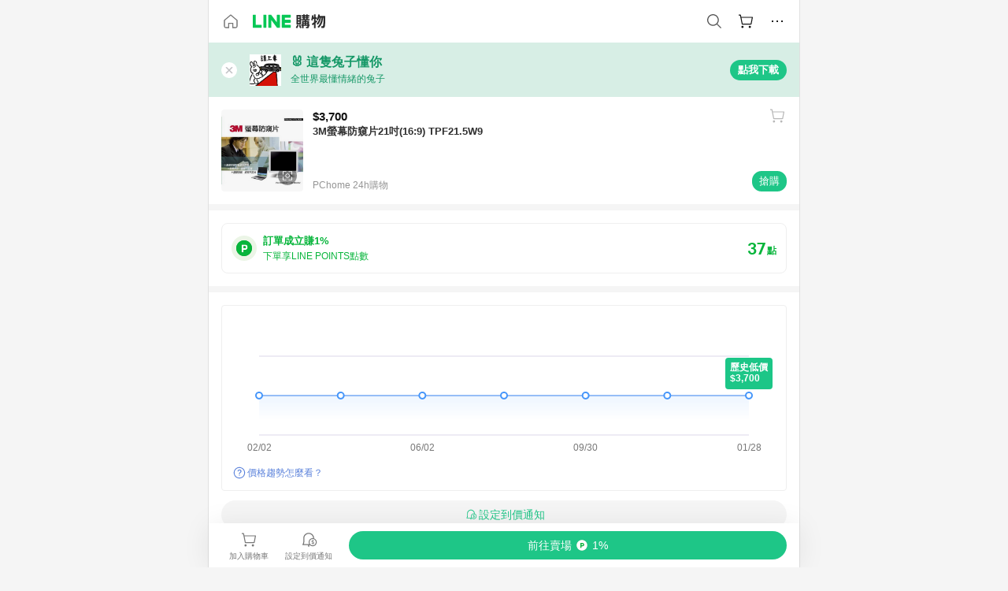

--- FILE ---
content_type: text/html;charset=utf-8
request_url: https://buy.line.me/product/48/QFBV1O-A90076Y1A?keyword=%E8%9E%A2%E5%B9%9521%E5%90%8B
body_size: 66691
content:
<!DOCTYPE html><html  lang="zh-Hant" class="chrome"><head><meta charset="utf-8">
<meta name="viewport" content="width=device-width, initial-scale=1.0, maximum-scale=1.0, user-scalable=0, viewport-fit=cover">
<title>3M螢幕防窺片21吋(16:9) TPF21.5W9推薦 | PChome 24h購物 | LINE購物</title>
<link rel="preconnect" href="https://shopping.line-scdn.net">
<link rel="preconnect" href="https://obs.line-scdn.net">
<link rel="preconnect" href="https://buy-obs.line-scdn.net">
<link integrity="sha384-Br5amiKgWofPTOyOkMHSn7DaYkUNc3Ucs2+JiVmS9rFQp8rB86R0j0eC10zl3uSN" rel="stylesheet" href="/assets/style.ssGBsUPh.css" crossorigin>
<link rel="preload" as="image" href="https://shopping.line-scdn.net/0hs_HbsJeFLHB1GzjCswxTJydGMAEdbXVnCiM2UgJebEkNLjwlGi8xFgROexVZfmhyHXhmElZJdkJcK291SXxneFEaJxJYeWsuSi1qElUeN0BZK2txSn9i/w360">
<link integrity="sha384-Nv/YQcGIGpLtG533xKJRnty3c9mD1efPkl1K+8GsyVHNqHFUW9cXUx1YMEAav5NC" rel="modulepreload" as="script" crossorigin href="/assets/BxLZqeRY.js">
<link integrity="sha384-L8/casJ996U7PbUJY8s6on+HHPnwfrEP5Wl4gCvRIKZEsBKB2w3Ob1lXzFYqbsP6" rel="modulepreload" as="script" crossorigin href="/assets/C4FXoXFM.js">
<link integrity="sha384-tFUWvBQpNcZuENX2Tka6By+jmm7pHaAzfKDuHKUwqUBijdNFJqU0izbPEEkrHYG8" rel="modulepreload" as="script" crossorigin href="/assets/CpqkqZLT.js">
<link integrity="sha384-WFZ97/Q+DHl6jUv3m/eFKCXCDyzlNE9XMYRwoeFsC5SRgVxyTPz0k4WKdTWz9zoU" rel="modulepreload" as="script" crossorigin href="/assets/DHUtPAX8.js">
<link integrity="sha384-sJnmwtNZV0IxRiES/3OQFuBwTTvYypkjHcpo3znEdnGdZnD5YbKUBYpeRj00eESQ" rel="modulepreload" as="script" crossorigin href="/assets/CS5rlgcP.js">
<link integrity="sha384-kO1uJDq5UQD9w/mDlNJDBQdWvqiivhQhml4H5ek/pWO2duiyx8rz9go+005fMKIM" rel="modulepreload" as="script" crossorigin href="/assets/mn1juic0.js">
<link integrity="sha384-KzsVvXL6OjT4IOl2IhIF6lFTdwpLjQngvuf9tZR5TcGpqUDc1nVG+YCGAp6v5ado" rel="modulepreload" as="script" crossorigin href="/assets/egM9QPjh.js">
<link integrity="sha384-ILhaGUKVlY5jYQJJkauep/2GrVoDJakqXqFvDPb98u9zouANkwkqeHj3MBH/3Up8" rel="modulepreload" as="script" crossorigin href="/assets/D8L8SSom.js">
<link integrity="sha384-5wFspfUFbnisVKXQ54XSUeyFQgpEv75H9TJEw2RjwXcD+atfKIeMPPx/Nw5L0Z+b" rel="modulepreload" as="script" crossorigin href="/assets/CSizq4J4.js">
<link integrity="sha384-gtOGXbxvxYfAG7kHQzZgI+9X3AfJ3VZe4FnL2VPjtKCKL5vhxj5gNVr7B3OODs35" rel="modulepreload" as="script" crossorigin href="/assets/BmUjoqgf.js">
<link integrity="sha384-g6Liz2Ka0latXebnxPnXdegw4b/KDSY1/HJxR/BSXqA1H5doPgvQsWV0qv+bjRJl" rel="modulepreload" as="script" crossorigin href="/assets/BHaR7aAy.js">
<link integrity="sha384-0VdY49pYhUktVy1t5qS/sD30TPbrLeQvwIjMlV4ncipS6Crd7kS9el2zKQrQYhdI" rel="modulepreload" as="script" crossorigin href="/assets/DsVtZZrF.js">
<link integrity="sha384-5HZdan7gYxjpid11v6DXPDVXYWLwFIveIks4oHSVf3AxInQjPLtTU7fzakTpyrGq" rel="modulepreload" as="script" crossorigin href="/assets/CkaTC3c8.js">
<link integrity="sha384-gyy8wPL+jto3lT88vgcg3pMLMMRDD8Eez2YMFqOLcW4skD7ocndIT3VV6qqv+23e" rel="modulepreload" as="script" crossorigin href="/assets/M-o8UI2P.js">
<link integrity="sha384-9BV3IbO0gZ2XVNsDD9KPn8GpUeG/qqvtNlAaNUmsHzCJ465xhMO0gkjX4j4CPk9k" rel="modulepreload" as="script" crossorigin href="/assets/CezkQ4Jr.js">
<link integrity="sha384-pfGHwnQhLlA/PwgVqoyHu2ZiKHqJmA9hn6iaY1BU0xL1IP/ON5PiATGtv1VY0T/w" rel="modulepreload" as="script" crossorigin href="/assets/CJm8hyUL.js">
<link integrity="sha384-rNJgguQjR5nMQmcdRPMEdiwYdeGh11hB3NUlGf3e0irQFabGIC96Itmh4v70CLYH" rel="modulepreload" as="script" crossorigin href="/assets/CVldApPj.js">
<link integrity="sha384-XhsVRS6NqRQjhvJ3IGRwnX2M0lbru+M9Jpw4KMcJETMu5Co4H8GO+G9++KIzwB58" rel="modulepreload" as="script" crossorigin href="/assets/BbeRj8oU.js">
<link integrity="sha384-60PJTMRfPJWmtfwvDw9GI0SafRPJyShAIRVbskX7y//pTxuH3BIIxnWxupoeZqd3" rel="modulepreload" as="script" crossorigin href="/assets/BGnoOCce.js">
<script src="https://static.line-scdn.net/liff/edge/2/sdk.js" defer data-hid="liff"></script>
<link rel="prefetch" as="image" type="image/png" href="/assets/ico-AIPrice--light.DBIYnsEs.png">
<link rel="prefetch" as="image" type="image/png" href="/assets/ico-AIPrice--dark.C7eYdi9Z.png">
<link rel="prefetch" as="image" type="image/png" href="/assets/ico-social108-line.Kg5Ad751.png">
<link rel="prefetch" as="image" type="image/png" href="/assets/ico-social108-fb.t9leBe85.png">
<link rel="prefetch" as="image" type="image/png" href="/assets/ico-social108-url.k_GOwe6c.png">
<link rel="prefetch" as="image" type="image/svg+xml" href="/assets/ico-navbar-home--black.rvetcKm_.svg">
<link rel="prefetch" as="image" type="image/svg+xml" href="/assets/ico-glass.B9b_u7qf.svg">
<link rel="prefetch" as="image" type="image/svg+xml" href="/assets/ico-product-like--black.R8gay-KN.svg">
<link rel="prefetch" as="image" type="image/svg+xml" href="/assets/ico-clock.CRfZodhE.svg">
<link rel="prefetch" as="image" type="image/png" href="/assets/favorite_img1.Dpi7Wrpc.png">
<link rel="prefetch" as="image" type="image/png" href="/assets/img-shoppingCart.2pyXJ4-e.png">
<link rel="prefetch" as="image" type="image/svg+xml" href="/assets/loading.D9q3AnIC.svg">
<link rel="prefetch" as="image" type="image/svg+xml" href="/assets/loading_big.Cu1Hp-nL.svg">
<link rel="prefetch" as="image" type="image/svg+xml" href="/assets/loading_white.CPnzDYu_.svg">
<link rel="prefetch" as="image" type="image/svg+xml" href="/assets/loading_white_big.BWd4BJ3W.svg">
<link rel="prefetch" as="image" type="image/png" href="/assets/img-error.DwjqFPrn.png">
<link rel="prefetch" as="image" type="image/png" href="/assets/img-priceTrackerTutorial--step1.CCKIm-vN.png">
<link rel="prefetch" as="image" type="image/png" href="/assets/img-priceTrackerTutorial--step2.DYym_dnR.png">
<link rel="prefetch" as="image" type="image/png" href="/assets/img-priceTrackerTutorial--step3.BYe8Y216.png">
<link rel="prefetch" as="image" type="image/png" href="/assets/img-priceTrackerTutorial--step4.C4vthmjI.png">
<link rel="prefetch" as="image" type="image/png" href="/assets/img-tips-transferinfo.ElFsZNPa.png">
<link rel="prefetch" as="image" type="image/png" href="/assets/ico-tutorial-linepoints.DxmGtkDv.png">
<link rel="prefetch" as="image" type="image/png" href="/assets/ico-tutorial-lowprice.BY6GCV4e.png">
<link rel="prefetch" as="image" type="image/png" href="/assets/ico-tutorial-savemoney.DuUdrL5v.png">
<link rel="prefetch" as="image" type="image/png" href="/assets/ico-tutorial-benefit.T1eTBBAv.png">
<link rel="prefetch" as="image" type="image/png" href="/assets/img-linepoint-step1.BQkKHcGR.png">
<link rel="prefetch" as="image" type="image/png" href="/assets/img-linepoint-step2.DoDZehq4.png">
<link rel="prefetch" as="image" type="image/png" href="/assets/img-linepoint-step3.DqhkqNI8.png">
<link rel="prefetch" as="image" type="image/png" href="/assets/img-tutorial-angpauinfo.C691D31o.png">
<link rel="prefetch" as="image" type="image/png" href="/assets/img-angpau-step1.Choa-Nah.png">
<link rel="prefetch" as="image" type="image/png" href="/assets/img-angpau-step2.fOOUmOrQ.png">
<link rel="prefetch" as="image" type="image/png" href="/assets/img-angpau-step3.DXVOzogX.png">
<link rel="prefetch" as="image" type="image/png" href="/assets/img-angpau-step4.hBrkGnJz.png">
<link rel="prefetch" as="image" type="image/png" href="/assets/ico-tutorialHongbao.DGh0-HQ3.png">
<link rel="prefetch" as="image" type="image/png" href="/assets/img-tutorial-missioninfo.C-SATwqO.png">
<link rel="prefetch" as="image" type="image/png" href="/assets/ico-tutorialMission.DfTvKlPf.png">
<link rel="prefetch" as="image" type="image/png" href="/assets/img-tips-quota.VCNhqGxs.png">
<link rel="prefetch" as="image" type="image/png" href="/assets/img-tutorial-monthlybuyinfo.BOFEwRbW.png">
<link rel="prefetch" as="image" type="image/png" href="/assets/ico-tutorial-monthlybuyCart.qZCLjCL2.png">
<link rel="prefetch" as="image" type="image/png" href="/assets/ico-tutorial-monthlybuyCheck.CUtUT1Rq.png">
<link rel="prefetch" as="image" type="image/png" href="/assets/img-monthlybuy-step1.cqlPuECQ.png">
<link rel="prefetch" as="image" type="image/png" href="/assets/img-monthlybuy-step2.BDi3eOp1.png">
<link rel="prefetch" as="image" type="image/png" href="/assets/img-monthlybuy-step3.D7J2Pm6_.png">
<link rel="prefetch" as="image" type="image/png" href="/assets/img-monthlybuy-step4.D0_Dqac8.png">
<link rel="prefetch" as="image" type="image/png" href="/assets/ico-tutorialMonthlybuy.K1GCo0qF.png">
<link rel="prefetch" as="image" type="image/png" href="/assets/ico-tutorial-priviledge1.xvbEMEh0.png">
<link rel="prefetch" as="image" type="image/png" href="/assets/ico-tutorial-priviledge2.CCgQq_9g.png">
<link rel="prefetch" as="image" type="image/png" href="/assets/ico-tutorial-priviledge3.C4Z4uf-h.png">
<link rel="prefetch" as="image" type="image/png" href="/assets/ico-tutorial-priviledge4.DSyXnJ5T.png">
<link rel="prefetch" as="image" type="image/png" href="/assets/img-tutorial-passportinfo.BzBrDoPg.png">
<link rel="prefetch" as="image" type="image/png" href="/assets/img-tutorial-noteinfo.0EMU0Zhi.png">
<link rel="prefetch" as="image" type="image/png" href="/assets/img-tutorial-noteinfo2.Cp5scG-i.png">
<link rel="prefetch" as="image" type="image/png" href="/assets/img-tutorial-noteinfo3.A8RaFpru.png">
<link rel="prefetch" as="image" type="image/png" href="/assets/img-addNote-step1.C7oKcFKK.png">
<link rel="prefetch" as="image" type="image/png" href="/assets/img-addNote-step2.CE1YP9yX.png">
<link rel="prefetch" as="image" type="image/png" href="/assets/img-addNote-step3.Dv-pS4Gs.png">
<link rel="prefetch" as="image" type="image/png" href="/assets/ico-tutorialNote.CJgHRE8z.png">
<link rel="prefetch" as="image" type="image/png" href="/assets/ico-tutorialPassport.CKyw9_Hr.png">
<link rel="prefetch" as="image" type="image/svg+xml" href="/assets/img-unrecognizableProductDefault.CyRpUHyn.svg">
<link rel="prefetch" as="image" type="image/svg+xml" href="/assets/img-noCopMerchantDefault.DIDmNaBz.svg">
<link rel="prefetch" as="image" type="image/png" href="/assets/ico-cart-like--heartbeat.BhSG233-.png">
<link rel="prefetch" as="image" type="image/png" href="/assets/ico-product-like--heartbeat.DLzkncHw.png">
<link rel="prefetch" as="image" type="image/png" href="/assets/badge-bestTiming.CXJDr1_1.png">
<link rel="prefetch" as="image" type="image/png" href="/assets/og_image.Dc0El0ue.png">
<link rel="prefetch" as="image" type="image/png" href="/assets/favicon-32x32.CERNqo6f.png">
<link rel="prefetch" as="image" type="image/png" href="/assets/favicon-16x16.DsIZ3wwF.png">
<link rel="prefetch" as="image" type="image/x-icon" href="/assets/favicon.CW2t5flA.ico">
<link rel="prefetch" as="image" type="image/png" href="/assets/apple-touch-icon.BVJpEzX5.png">
<link rel="prefetch" as="image" type="image/svg+xml" href="/assets/safari-pinned-tab.Bfe6lB9P.svg">
<link rel="prefetch" as="image" type="image/svg+xml" href="/assets/badge-parity.DoTzVVDB.svg">
<link rel="prefetch" as="image" type="image/svg+xml" href="/assets/badge-fresh.C0DVF-gn.svg">
<link rel="prefetch" as="image" type="image/svg+xml" href="/assets/badge-newStore.Cg1pHwnu.svg">
<link rel="prefetch" as="image" type="image/svg+xml" href="/assets/badge-ranking.Bk2qrM48.svg">
<link rel="prefetch" as="image" type="image/svg+xml" href="/assets/badge-rush.BTygeurn.svg">
<link rel="prefetch" as="image" type="image/svg+xml" href="/assets/badge-hotSearch.BNmm1d9W.svg">
<link rel="prefetch" as="image" type="image/svg+xml" href="/assets/badge-recommendation.CkDV9CeC.svg">
<link rel="prefetch" as="image" type="image/svg+xml" href="/assets/badge-showLowerPrice.VgEbcxW2.svg">
<link rel="prefetch" as="image" type="image/png" href="/assets/img-angpauCircle.zsfDvmnf.png">
<link rel="prefetch" as="image" type="image/svg+xml" href="/assets/ico-shoppingNoteEntry-default--black.DD5vC7JS.svg">
<link rel="prefetch" as="image" type="image/svg+xml" href="/assets/ico-shoppingNoteEntry-default--white.O30l9mZp.svg">
<link rel="prefetch" as="image" type="image/svg+xml" href="/assets/ico-plusWhite.BHIGOved.svg">
<link rel="prefetch" as="image" type="image/svg+xml" href="/assets/ico-plus1EC687.DQCFhOnU.svg">
<link rel="prefetch" as="image" type="image/svg+xml" href="/assets/ico-chainWhite.Ccxw4o9E.svg">
<link rel="prefetch" as="image" type="image/svg+xml" href="/assets/ico-uploadImageWhite.CnWxYS2H.svg">
<link rel="prefetch" as="image" type="image/svg+xml" href="/assets/ico-shoppingBag.kJOU3R3r.svg">
<link rel="prefetch" as="image" type="image/svg+xml" href="/assets/ico-shoppingNote.CYf5R6p8.svg">
<link rel="prefetch" as="image" type="image/svg+xml" href="/assets/ico-glassDarkGrey.B81z5t2e.svg">
<link rel="prefetch" as="image" type="image/svg+xml" href="/assets/img-logo--colorful.D_usoKOi.svg">
<link rel="prefetch" as="image" type="image/svg+xml" href="/assets/ico-arrow--leftBlack.CnoHEo6X.svg">
<link rel="prefetch" as="image" type="image/svg+xml" href="/assets/ico-outlined-homepageBlack.D_Bu0PkT.svg">
<link rel="prefetch" as="image" type="image/svg+xml" href="/assets/ico-bell--black.rDjO1CtY.svg">
<link rel="prefetch" as="image" type="image/svg+xml" href="/assets/ico-cartDarkGray.B0_Zm9Er.svg">
<link rel="prefetch" as="image" type="image/svg+xml" href="/assets/ico-glassDeepGrey.4HBuXfpO.svg">
<link rel="prefetch" as="image" type="image/svg+xml" href="/assets/ico-menu--black.DIw2ISWO.svg">
<link rel="prefetch" as="image" type="image/svg+xml" href="/assets/ico-close--black.C0D_WCjI.svg">
<link rel="prefetch" as="image" type="image/svg+xml" href="/assets/ico-barcodeBlack.EMGqZUEa.svg">
<link rel="prefetch" as="image" type="image/svg+xml" href="/assets/img-logo--white.ws-OQZLF.svg">
<link rel="prefetch" as="image" type="image/svg+xml" href="/assets/ico-arrow--leftWhite2.DisqKg3Y.svg">
<link rel="prefetch" as="image" type="image/svg+xml" href="/assets/ico-outlined-homepageWhite.0N_nKCXb.svg">
<link rel="prefetch" as="image" type="image/svg+xml" href="/assets/ico-bell--white.As7mgZX1.svg">
<link rel="prefetch" as="image" type="image/svg+xml" href="/assets/ico-cart.BCosiCm-.svg">
<link rel="prefetch" as="image" type="image/svg+xml" href="/assets/ico-glassWhite.DjoHr4D6.svg">
<link rel="prefetch" as="image" type="image/svg+xml" href="/assets/ico-menu--white.D5XWMDLz.svg">
<link rel="prefetch" as="image" type="image/svg+xml" href="/assets/ico-close--white.BH9pt9aA.svg">
<link rel="prefetch" as="image" type="image/svg+xml" href="/assets/ico-barcodeWhite.9e_7wgQd.svg">
<link rel="prefetch" as="image" type="image/svg+xml" href="/assets/ico-close--button.DlQeO4mx.svg">
<link rel="prefetch" as="image" type="image/png" href="/assets/ico-goUp.9ngTY99_.png">
<link rel="prefetch" as="image" type="image/svg+xml" href="/assets/ico-navbar-home.pTdx6kH8.svg">
<link rel="prefetch" as="image" type="image/svg+xml" href="/assets/ico-navbar-homeOn.BXKY35o-.svg">
<link rel="prefetch" as="image" type="image/svg+xml" href="/assets/ico-navbar-brand.DSm8Mb_j.svg">
<link rel="prefetch" as="image" type="image/svg+xml" href="/assets/ico-navbar-brandOn.BGbRYYkS.svg">
<link rel="prefetch" as="image" type="image/svg+xml" href="/assets/ico-navbar-benefit.CVpFf2LJ.svg">
<link rel="prefetch" as="image" type="image/svg+xml" href="/assets/ico-navbar-benefitOn.CMjzQK5w.svg">
<link rel="prefetch" as="image" type="image/svg+xml" href="/assets/ico-navbar-special.Bv7eUmCf.svg">
<link rel="prefetch" as="image" type="image/svg+xml" href="/assets/ico-navbar-specialOn.CA8QWgEz.svg">
<link rel="prefetch" as="image" type="image/svg+xml" href="/assets/ico-navbar-account.D_JBbAaL.svg">
<link rel="prefetch" as="image" type="image/svg+xml" href="/assets/ico-navbar-accountOn.lN8Sl9dl.svg">
<link rel="prefetch" as="image" type="image/svg+xml" href="/assets/img-recommend.KMJbq0_8.svg">
<link rel="prefetch" as="image" type="image/svg+xml" href="/assets/img-totop.B59KCYmN.svg">
<link rel="prefetch" as="image" type="image/svg+xml" href="/assets/ico-arrow--left777777.CiUgt2Xu.svg">
<link rel="prefetch" as="image" type="image/png" href="/assets/ico-social50-line.BRshQTKT.png">
<link rel="prefetch" as="image" type="image/png" href="/assets/ico-social50-fb.BBsgz-Qv.png">
<link rel="prefetch" as="image" type="image/png" href="/assets/ico-social50-url.CMtwK1k1.png">
<link rel="prefetch" as="image" type="image/png" href="/assets/ico-social72-line.BEYufS0u.png">
<link rel="prefetch" as="image" type="image/png" href="/assets/ico-social72-fb.CngPcpDD.png">
<link rel="prefetch" as="image" type="image/png" href="/assets/ico-social72-url.BsnljhuG.png">
<link rel="prefetch" as="image" type="image/svg+xml" href="/assets/ico-ok.Bx9Y-ieW.svg">
<link rel="prefetch" as="image" type="image/svg+xml" href="/assets/ico-okOn.CVd3fBBN.svg">
<link rel="prefetch" as="image" type="image/svg+xml" href="/assets/ico-check-green.BLcA-ro-.svg">
<link rel="prefetch" as="image" type="image/png" href="/assets/favorite_bg.BuLA8s9V.png">
<link rel="prefetch" as="image" type="image/svg+xml" href="/assets/ico-checkedWhite.CSrkc97X.svg">
<link rel="prefetch" as="image" type="image/svg+xml" href="/assets/ico-checkedGray.Tvl1Ks0l.svg">
<link rel="prefetch" as="image" type="image/svg+xml" href="/assets/ico-loading--white.5G4YHqfR.svg">
<link rel="prefetch" as="image" type="image/svg+xml" href="/assets/ico-arrow--right.CNWSdj0U.svg">
<link rel="prefetch" as="image" type="image/svg+xml" href="/assets/ico-cartOrange.BJckGTg5.svg">
<link rel="prefetch" as="image" type="image/svg+xml" href="/assets/ico-shop--white.DULimFDL.svg">
<link rel="prefetch" as="image" type="image/png" href="/assets/img-AIpriceWithSpotLight.hjXHnhT5.png">
<link rel="prefetch" as="image" type="image/svg+xml" href="/assets/ico-calendarWhite.B-rHPhUf.svg">
<link rel="prefetch" as="image" type="image/svg+xml" href="/assets/ico-settingPriceAlertBell--white.CWhCFx-a.svg">
<link rel="prefetch" as="image" type="image/svg+xml" href="/assets/ico-arrow--rightGray.CoWdCWie.svg">
<link rel="prefetch" as="image" type="image/svg+xml" href="/assets/ico-point--green.C6QozQX8.svg">
<link rel="prefetch" as="image" type="image/svg+xml" href="/assets/ico-point--gray.CwT7ymaW.svg">
<link rel="prefetch" as="image" type="image/svg+xml" href="/assets/img-radarGreen.CN93xa6Z.svg">
<link rel="prefetch" as="image" type="image/svg+xml" href="/assets/ico-cancel--grey.y20wjKk9.svg">
<link rel="prefetch" as="image" type="image/svg+xml" href="/assets/ico-arrow--downGreen.DamuGg1d.svg">
<link rel="prefetch" as="image" type="image/svg+xml" href="/assets/ico-issueBlue.Cv_EvCnD.svg">
<link rel="prefetch" as="image" type="image/svg+xml" href="/assets/ico-settingPriceAlertBell--green.DGhGrK5M.svg">
<link rel="prefetch" as="image" type="image/svg+xml" href="/assets/ico-arrow--rightBlack.C_lxOHQh.svg">
<link rel="prefetch" as="image" type="image/svg+xml" href="/assets/ico-questionMarkGrey.EX5aKzhd.svg">
<link rel="prefetch" as="image" type="image/svg+xml" href="/assets/ico-point--white.DiQtpN6g.svg">
<link rel="prefetch" as="image" type="image/svg+xml" href="/assets/img-presentBox--green.TVcvGSjo.svg">
<link rel="prefetch" as="image" type="image/svg+xml" href="/assets/ico-exclamation-green.C22jQFzh.svg">
<link rel="prefetch" as="image" type="image/png" href="/assets/img-tutorial-newbuyerAngpau.IQc2VBXm.png">
<link rel="prefetch" as="image" type="image/png" href="/assets/ico-tutorial-newbuyerAngpau.BF2RphfN.png">
<link rel="prefetch" as="image" type="image/svg+xml" href="/assets/ico-arrowWithTail--downB7B7B7.CjpKgfio.svg">
<link rel="prefetch" as="image" type="image/png" href="/assets/img-tutorial-bannerLinepoint.DSRIAVpU.png">
<link rel="prefetch" as="image" type="image/svg+xml" href="/assets/ico-arrow--downGreyDeep.Dy_jgCzs.svg">
<link rel="prefetch" as="image" type="image/png" href="/assets/img-tutorialTopimg.BVwuYd1V.png">
<link rel="prefetch" as="image" type="image/svg+xml" href="/assets/ico-trashCanRed.DFMeqfHR.svg">
<link rel="prefetch" as="image" type="image/svg+xml" href="/assets/img-loading.DAd8vyWK.svg">
<link rel="prefetch" as="image" type="image/svg+xml" href="/assets/ico-photo000000.5FvFntbr.svg">
<link rel="prefetch" as="image" type="image/svg+xml" href="/assets/ico-pen000000.DBRHNis3.svg">
<link rel="prefetch" as="image" type="image/svg+xml" href="/assets/ico-tag000000.Denfp1DR.svg">
<link rel="prefetch" as="image" type="image/svg+xml" href="/assets/ico-dollar000000.BBxnChPV.svg">
<link rel="prefetch" as="image" type="image/svg+xml" href="/assets/ico-cancelWhiteA20.6tHz8eS3.svg">
<link rel="prefetch" as="image" type="image/svg+xml" href="/assets/ico-arrow--down111111bold.DB1gtSeb.svg">
<link rel="prefetch" as="image" type="image/svg+xml" href="/assets/ico-exclamationMarkGrey.CEgQ3w61.svg">
<link rel="prefetch" as="image" type="image/svg+xml" href="/assets/ico-creditCard.MO3Wkm5M.svg">
<link rel="prefetch" as="image" type="image/svg+xml" href="/assets/ico-user.D7s6ESw9.svg">
<link rel="prefetch" as="image" type="image/svg+xml" href="/assets/ico-coinBlack.Ct9QrHk9.svg">
<link rel="prefetch" as="image" type="image/svg+xml" href="/assets/ico-couponPercentage.CIm48I56.svg">
<link rel="prefetch" as="image" type="image/svg+xml" href="/assets/ico-signIn.RQuDDcX3.svg">
<link rel="prefetch" as="image" type="image/svg+xml" href="/assets/ico-lineDelima._tfoT26-.svg">
<link rel="prefetch" as="image" type="image/svg+xml" href="/assets/ico-creditCardWhite.BkVg_c6S.svg">
<link rel="prefetch" as="image" type="image/svg+xml" href="/assets/ico-userWhite.IJSphSZp.svg">
<link rel="prefetch" as="image" type="image/svg+xml" href="/assets/ico-coinWhite.t-RxNaGa.svg">
<link rel="prefetch" as="image" type="image/svg+xml" href="/assets/ico-couponPercentageWhite.CD6BGOfi.svg">
<link rel="prefetch" as="image" type="image/svg+xml" href="/assets/ico-signInWhite.EeTUhtJC.svg">
<link rel="prefetch" as="image" type="image/svg+xml" href="/assets/ico-lineDelimaWhite.Y-PHdCqD.svg">
<link rel="prefetch" as="image" type="image/svg+xml" href="/assets/ico-uploadImage1EC687.DaaQVrkB.svg">
<link rel="prefetch" as="image" type="image/svg+xml" href="/assets/img-notebannerBg.CsLcSsSa.svg">
<link rel="prefetch" as="image" type="image/svg+xml" href="/assets/ico-shoppingNoteBlack.BzRwSPw5.svg">
<link rel="prefetch" as="image" type="image/svg+xml" href="/assets/ico-pen949494.BZVhkxZe.svg">
<link rel="prefetch" as="image" type="image/svg+xml" href="/assets/ico-outlink111111.DD33-WtY.svg">
<link rel="prefetch" as="image" type="image/svg+xml" href="/assets/ico-arrow--right111111.q8YJKxfQ.svg">
<link rel="prefetch" as="image" type="image/svg+xml" href="/assets/ico-plus111111.m8dDflS3.svg">
<link rel="prefetch" as="image" type="image/svg+xml" href="/assets/ico-plusc8c8c8.Wh1N6N8x.svg">
<link rel="prefetch" as="image" type="image/svg+xml" href="/assets/ico-angpau.T5T0hVop.svg">
<link rel="prefetch" as="image" type="image/svg+xml" href="/assets/ico-angpauMonochrome.DhKf0X6A.svg">
<link rel="prefetch" as="image" type="image/svg+xml" href="/assets/ico-rewardMission.CqGtjBsp.svg">
<link rel="prefetch" as="image" type="image/svg+xml" href="/assets/icon_missionDisable.BO9SDy4V.svg">
<link rel="prefetch" as="image" type="image/svg+xml" href="/assets/ico-penC8C8C8.Do7VrS4u.svg">
<link rel="prefetch" as="image" type="image/svg+xml" href="/assets/ico-okFF5B57.ClNzYsMv.svg">
<link rel="prefetch" as="image" type="image/svg+xml" href="/assets/ico-fire.DUEfKXq5.svg">
<link rel="prefetch" as="image" type="image/svg+xml" href="/assets/ico-shoppingNoteB7B7B7.BhHnpug5.svg">
<link rel="prefetch" as="image" type="image/svg+xml" href="/assets/ico-shoppingNote--selected.DZluD8K6.svg">
<link rel="prefetch" as="image" type="image/svg+xml" href="/assets/ico-shoppingNote777777.CblRvGvO.svg">
<link rel="prefetch" as="image" type="image/svg+xml" href="/assets/ico-product-like.xTa1aUAx.svg">
<link rel="prefetch" as="image" type="image/svg+xml" href="/assets/ico-product-liked.CuLQs_Nv.svg">
<link rel="prefetch" as="image" type="image/svg+xml" href="/assets/ico-product-like--white.D0MeNH-k.svg">
<link rel="prefetch" as="image" type="image/svg+xml" href="/assets/ico-cartGray.CWkBJ-Sp.svg">
<link rel="prefetch" as="image" type="image/svg+xml" href="/assets/ico-cartBlack--bottom.BUej1hUO.svg">
<link rel="prefetch" as="image" type="image/svg+xml" href="/assets/ico-cartOrange--bottom.B5ZBhwRt.svg">
<link rel="prefetch" as="image" type="image/svg+xml" href="/assets/ico-bell--grey.CVZtyURQ.svg">
<link rel="prefetch" as="image" type="image/svg+xml" href="/assets/ico-bell--green.BjLIXZQX.svg">
<link rel="prefetch" as="image" type="image/gif" href="/assets/img-badgeBg.GFu2V2pV.gif">
<link rel="prefetch" as="image" type="image/svg+xml" href="/assets/badge-store--boxType.B9MdYrIc.svg">
<link rel="prefetch" as="image" type="image/svg+xml" href="/assets/badge-store.BxS3T5LF.svg">
<link rel="prefetch" as="image" type="image/svg+xml" href="/assets/badge-gift--boxType.D_d51sJ0.svg">
<link rel="prefetch" as="image" type="image/svg+xml" href="/assets/badge-gift.S-K2wspb.svg">
<link rel="prefetch" as="image" type="image/svg+xml" href="/assets/ico-shoppingLens.oyB_I5Qj.svg">
<link rel="prefetch" as="image" type="image/png" href="/assets/ico-entryAngpau.BY7xqj1H.png">
<link rel="prefetch" as="image" type="image/png" href="/assets/ico-entryFirstTimerBuy.CSKtfg0q.png">
<link rel="prefetch" as="image" type="image/png" href="/assets/ico-entryRegularShopping.iBG3AS9F.png">
<link rel="prefetch" as="image" type="image/png" href="/assets/rank_1.DGWx_WX6.png">
<link rel="prefetch" as="image" type="image/png" href="/assets/rank_2.BZoQ1Ylf.png">
<link rel="prefetch" as="image" type="image/png" href="/assets/rank_3.D4miq1ro.png">
<link rel="prefetch" as="image" type="image/png" href="/assets/rank_4.CZlnCNsm.png">
<link rel="prefetch" as="image" type="image/png" href="/assets/rank_5.CHTRhhzc.png">
<link rel="prefetch" as="image" type="image/png" href="/assets/rank_6.xT_aAa5U.png">
<link rel="prefetch" as="image" type="image/png" href="/assets/rank_7.BhBPxHHN.png">
<link rel="prefetch" as="image" type="image/png" href="/assets/rank_8.BWY3qQi4.png">
<link rel="prefetch" as="image" type="image/png" href="/assets/rank_9.CX4IY0_P.png">
<link rel="prefetch" as="image" type="image/png" href="/assets/rank_10.ByWKecS-.png">
<link rel="prefetch" as="image" type="image/png" href="/assets/badge-waitBePaid.D6A37hwP.png">
<link rel="prefetch" as="image" type="image/svg+xml" href="/assets/badge-commercial.DH5N_pEF.svg">
<link rel="prefetch" as="image" type="image/svg+xml" href="/assets/ico-okB7B7B7.Hy5_Zqbu.svg">
<link rel="prefetch" as="image" type="image/png" href="/assets/bg-hotSearch-right.DrLYAb6T.png">
<link rel="prefetch" as="image" type="image/png" href="/assets/bg-hotSearch-left.BPZujni4.png">
<link rel="prefetch" as="script" crossorigin href="/assets/D9X_QUvA.js">
<link rel="prefetch" as="script" crossorigin href="/assets/Bs3SOR-h.js">
<link rel="prefetch" as="script" crossorigin href="/assets/B1r-65qa.js">
<link rel="prefetch" as="script" crossorigin href="/assets/DayJJwqV.js">
<link rel="prefetch" as="script" crossorigin href="/assets/BXZcsJlh.js">
<link rel="prefetch" as="script" crossorigin href="/assets/DCH-mfjg.js">
<link rel="prefetch" as="script" crossorigin href="/assets/_7F7ptKu.js">
<link rel="prefetch" as="script" crossorigin href="/assets/DBeLqa-w.js">
<link rel="prefetch" as="script" crossorigin href="/assets/DzEmDZoz.js">
<link rel="prefetch" as="script" crossorigin href="/assets/DM8VYsxX.js">
<link rel="prefetch" as="image" type="image/svg+xml" href="/assets/ico-navbar-categoryOn.BT6ruzlk.svg">
<link rel="prefetch" as="image" type="image/svg+xml" href="/assets/img-angpau.FmLdLkvD.svg">
<link rel="prefetch" as="image" type="image/svg+xml" href="/assets/img-lowerPriceText.B9sycJ2j.svg">
<link rel="prefetch" as="image" type="image/svg+xml" href="/assets/img-allFullStamp.BKwEGvce.svg">
<link rel="prefetch" as="image" type="image/svg+xml" href="/assets/ico-share.C3pSXDao.svg">
<link rel="prefetch" as="image" type="image/svg+xml" href="/assets/ico-addFriend.Ums4xyGk.svg">
<link rel="prefetch" as="image" type="image/svg+xml" href="/assets/ico-settingPriceAlertBell--grey.8YI4mhGV.svg">
<link rel="prefetch" as="image" type="image/svg+xml" href="/assets/ico-editPriceAlertBell--green.yx0w76OW.svg">
<link rel="prefetch" as="image" type="image/svg+xml" href="/assets/badge-direct.-_MmXx0U.svg">
<link rel="prefetch" as="image" type="image/svg+xml" href="/assets/line_payWhite.CeF-mufA.svg">
<link rel="prefetch" as="image" type="image/svg+xml" href="/assets/line_loginWhite.ChpHW_Sp.svg">
<link rel="prefetch" as="image" type="image/svg+xml" href="/assets/line_pointWhite.Bv3Y4AZB.svg">
<link rel="prefetch" as="image" type="image/svg+xml" href="/assets/ico-ai.BbwD8uvP.svg">
<link rel="prefetch" as="image" type="image/svg+xml" href="/assets/ico-point--grey.Dg8b4yyB.svg">
<link rel="prefetch" as="image" type="image/png" href="/assets/img-bestPriceBadge--short.Cc856gG1.png">
<link rel="prefetch" as="image" type="image/png" href="/assets/img-bestPriceBadge.fRPGm0dd.png">
<link rel="prefetch" as="image" type="image/png" href="/assets/ico-ai.ZVJ4hbF3.png">
<link rel="prefetch" as="image" type="image/svg+xml" href="/assets/ico-checkedGreen--bold.DzVb0O_a.svg">
<link rel="prefetch" as="image" type="image/svg+xml" href="/assets/ico-arrow--downWhite.CbCo2gZi.svg">
<link rel="prefetch" as="image" type="image/svg+xml" href="/assets/ico-landmarkWhite.DxGMDzlf.svg">
<link rel="prefetch" as="image" type="image/svg+xml" href="/assets/ico-landmarkGreen.C0v04Ctn.svg">
<link rel="prefetch" as="image" type="image/svg+xml" href="/assets/ico-landmarkBlue.CwEOCby7.svg">
<link rel="prefetch" as="image" type="image/svg+xml" href="/assets/ico-arrow--downBlue.C20Tikic.svg">
<link rel="prefetch" as="image" type="image/svg+xml" href="/assets/ico-arrow--rightGrayBold.D4AV8bOv.svg">
<link rel="prefetch" as="image" type="image/svg+xml" href="/assets/badge-media.BplkG1D_.svg">
<link rel="prefetch" as="image" type="image/svg+xml" href="/assets/badge-popular.B5YAjv1y.svg">
<link rel="prefetch" as="image" type="image/svg+xml" href="/assets/ico-eye--gray.BrDiTyri.svg">
<script data-hid="APOLLO_STATE">window.__APOLLO_STATE__ = {"ROOT_QUERY":{"__typename":"Query","activeOMOEvent":null,"clientConfig":{"__typename":"ClientConfig","enableExtensionPage":true,"disableGoogleSearch":false,"enableGA4EventToApp":false,"enableBestPriceFinderPage":true},"seoSettings({\"path\":\"https://buy.line.me/product/48/QFBV1O-A90076Y1A?keyword=%E8%9E%A2%E5%B9%9521%E5%90%8B\"})":{"__typename":"SeoSettings","meta":null,"footer":null},"promotionBanners":[{"__typename":"PromotionBannerInfo","displayPage":"ARTICLE_PAGE","imageUrl":"https://buy-obs.line-scdn.net/0hkD-SXGwNNGsQKitXLD5LPEN-OAtvBC9peRQrE2dxa1hWRQ92fDpyDElMEQFWGRg8VxMHBWV1GlhGRRM1Rz4QDVRPHRtWRgs5eTkIRkpfCl9WUQNhfCl6Sw","title":"🐰 這隻兔子懂你","subtitle":"全世界最懂情緒的兔子","buttonText":"點我下載","buttonUrl":"https://buy.line.me/content/lineshoppingapp/"},{"__typename":"PromotionBannerInfo","displayPage":"VIDEO_PAGE","imageUrl":"https://buy-obs.line-scdn.net/0hkD-SXGwNNGsQKitXLD5LPEN-OAtvBC9peRQrE2dxa1hWRQ92fDpyDElMEQFWGRg8VxMHBWV1GlhGRRM1Rz4QDVRPHRtWRgs5eTkIRkpfCl9WUQNhfCl6Sw","title":"🐰 這隻兔子懂你","subtitle":"全世界最懂情緒的兔子","buttonText":"點我下載","buttonUrl":"https://buy.line.me/content/lineshoppingapp/"},{"__typename":"PromotionBannerInfo","displayPage":"PARTNER_PAGE","imageUrl":"https://buy-obs.line-scdn.net/0hkD-SXGwNNGsQKitXLD5LPEN-OAtvBC9peRQrE2dxa1hWRQ92fDpyDElMEQFWGRg8VxMHBWV1GlhGRRM1Rz4QDVRPHRtWRgs5eTkIRkpfCl9WUQNhfCl6Sw","title":"🐰 這隻兔子懂你","subtitle":"全世界最懂情緒的兔子","buttonText":"點我下載","buttonUrl":"https://buy.line.me/content/lineshoppingapp/"},{"__typename":"PromotionBannerInfo","displayPage":"PRODUCT_PAGE","imageUrl":"https://buy-obs.line-scdn.net/0hkD-SXGwNNGsQKitXLD5LPEN-OAtvBC9peRQrE2dxa1hWRQ92fDpyDElMEQFWGRg8VxMHBWV1GlhGRRM1Rz4QDVRPHRtWRgs5eTkIRkpfCl9WUQNhfCl6Sw","title":"🐰 這隻兔子懂你","subtitle":"全世界最懂情緒的兔子","buttonText":"點我下載","buttonUrl":"https://buy.line.me/content/lineshoppingapp/"},{"__typename":"PromotionBannerInfo","displayPage":"PRICE_PAGE","imageUrl":"https://buy-obs.line-scdn.net/0hkD-SXGwNNGsQKitXLD5LPEN-OAtvBC9peRQrE2dxa1hWRQ92fDpyDElMEQFWGRg8VxMHBWV1GlhGRRM1Rz4QDVRPHRtWRgs5eTkIRkpfCl9WUQNhfCl6Sw","title":"🐰 這隻兔子懂你","subtitle":"全世界最懂情緒的兔子","buttonText":"點我下載","buttonUrl":"https://buy.line.me/content/lineshoppingapp/"}],"product({\"shopId\":48,\"shopProductId\":\"QFBV1O-A90076Y1A\"})":{"__typename":"Product","id":"48/QFBV1O-A90076Y1A","shopProductId":"QFBV1O-A90076Y1A","description":"★專業防窺 私密不外洩 ★耐磨防刮 螢幕不受傷 ★3M專利超微細百葉窗光學科技","url":"https://buy.line.me/product/48/QFBV1O-A90076Y1A","outlinkUrl":"https://buy.line.me/t/?data=[base64]","name":"3M螢幕防窺片21吋(16:9) TPF21.5W9","imageUrl":"https://shopping.line-scdn.net/0hs_HbsJeFLHB1GzjCswxTJydGMAEdbXVnCiM2UgJebEkNLjwlGi8xFgROexVZfmhyHXhmElZJdkJcK291SXxneFEaJxJYeWsuSi1qElUeN0BZK2txSn9i","discount":0,"price":3700,"specialPrice":3700,"point":{"__typename":"Point","amount":1,"eventMessage":"","bonusAmountForApp":null,"calculatedAmount":1},"calculatedPoint({\"ignoreShowEstimatedPoint\":true})":37,"status":"ON_SALE","relatedComparisonId":null,"lowPriceType":null,"priceDifference":null,"priceChart":[{"__typename":"PriceChartItem","date":1738425600000,"price":3700},{"__typename":"PriceChartItem","date":1743609600000,"price":3700},{"__typename":"PriceChartItem","date":1748793600000,"price":3700},{"__typename":"PriceChartItem","date":1753977600000,"price":3700},{"__typename":"PriceChartItem","date":1759161600000,"price":3700},{"__typename":"PriceChartItem","date":1764345600000,"price":3700},{"__typename":"PriceChartItem","date":1769529600000,"price":3700}],"categoryInfo":[{"__typename":"Category","id":"443","name":"電腦電玩","categoryLevel":1},{"__typename":"Category","id":"467","name":"電腦週邊配件","categoryLevel":2},{"__typename":"Category","id":"2429","name":"保護貼防窺片","categoryLevel":3}],"rewardCountdownEndTime":null,"similarHybridProducts({\"limit\":30})":[{"__typename":"Product","id":"1/10599501","shopProductId":"10599501","promoteProductId":null,"name":"PP19.0W電腦螢幕防窺片19.0吋(16:10)408*255mm","imageUrl":"https://shopping.line-scdn.net/0h5xSd1vDNalduHXiyolQVADxAdiYGazNAESVwdRlYKjMTfn4DW3khM0xIZGdAKyhUVCknY0hNYW8XLyRTAXwnX0odNGARei1TUnkjM0MfcWdDfnlVW3px","url":"https://buy.line.me/product/1/10599501","outlinkUrl":"https://buy.line.me/t/?data=[base64]","productPageUrl":"https://buy.line.me/product/1/10599501","discount":0,"price":1790,"specialPrice":1790,"point":{"__typename":"Point","amount":0.3,"bonusAmountForApp":null,"calculatedAmount":0.3,"limit":100},"calculatedPoint":5,"status":"ON_SALE","merchant":{"__typename":"ConciseMerchant","name":"Yahoo購物中心","shopId":1,"storeId":null,"merchantId":4217674,"imageUrl":"https://buy-obs.line-scdn.net/0hGccAmSnkGExeOAz_kohnG35sFCwhFgNONwYHNCVgExJzD1sTYl5WL3kxRnp1DlgcZVxSKXswRSxzCVgYJ15WKnpsTyl1","displayPoints":[1],"url":"https://buy.line.me/u/partner/4217674","point":{"__typename":"Point","amount":1,"bonusAmountForApp":0,"calculatedAmount":1},"showPointAmount":true,"showEstimatedPoint":true,"vendorType":null},"productReward":null,"rewardCountdownEndTime":null,"lowPriceType":null,"priceDifference":null,"productType":"3c","hideEstimatedPoint":false},{"__typename":"Product","id":"50/7247733","shopProductId":"7247733","promoteProductId":null,"name":"3M高透光明亮螢幕隱私觸控防窺片BP133W9B(16:9)13.3吋(294*166 mm)","imageUrl":"https://shopping.line-scdn.net/0hCvW7fjVkHFlqTg8PIC5jDjcTACgCOEVOFXYGex0LXDscflhnHUMMbDo5CgIiFlldClQPbQROAjsyFgdaIygJRBAqShUhBQNzVFMLQzotBRUMJwRzJEMSXio-","url":"https://buy.line.me/product/50/7247733","outlinkUrl":"https://buy.line.me/t/?data=[base64]","productPageUrl":"https://buy.line.me/product/50/7247733","discount":0.25,"price":1990,"specialPrice":1492,"point":{"__typename":"Point","amount":0.5,"bonusAmountForApp":null,"calculatedAmount":0.5,"limit":150},"calculatedPoint":7,"status":"ON_SALE","merchant":{"__typename":"ConciseMerchant","name":"東森購物 ETMall","shopId":50,"storeId":null,"merchantId":4321338,"imageUrl":"https://buy-obs.line-scdn.net/0hv6NGkp6RKRlzPjvAag1WTiBqJXkMEDIbGgA2YQRldmIhUhkHJAMOfyp1LSkiex5PNAcadwZhByolUQ5HJCoNfzdbAHA1ZwUHHDEVNCpLCysiex4THz1nOQ","displayPoints":[0.5],"url":"https://buy.line.me/u/partner/4321338","point":{"__typename":"Point","amount":0.5,"bonusAmountForApp":0,"calculatedAmount":0.5},"showPointAmount":true,"showEstimatedPoint":true,"vendorType":null},"productReward":null,"rewardCountdownEndTime":null,"lowPriceType":"RECENT_LOW_PRICE","priceDifference":498,"productType":"126219","hideEstimatedPoint":false},{"__typename":"Product","id":"48/DCBAGC-A900B3FRR","shopProductId":"DCBAGC-A900B3FRR","promoteProductId":null,"name":"電腦螢幕防窺片21.5吋(16:9)476*268mm PP21.5W9","imageUrl":"https://shopping.line-scdn.net/0h8yGjvBV0Z1Z6E3PlDykYAShOeycSZT5BBSt9dA1WJ2FVJSRQRH0sMl8VbWQCJCZXQnN7ZFwSa24Fd3NQFHUrXl4Sbm9XcSAIRX0rM1obfGZWIyEIEXF9","url":"https://buy.line.me/product/48/DCBAGC-A900B3FRR","outlinkUrl":"https://buy.line.me/t/?data=[base64]","productPageUrl":"https://buy.line.me/product/48/DCBAGC-A900B3FRR","discount":0,"price":1790,"specialPrice":1790,"point":{"__typename":"Point","amount":1,"bonusAmountForApp":null,"calculatedAmount":1,"limit":100},"calculatedPoint":17,"status":"ON_SALE","merchant":{"__typename":"ConciseMerchant","name":"PChome 24h購物","shopId":48,"storeId":null,"merchantId":4321335,"imageUrl":"https://buy-obs.line-scdn.net/0hUtJKtSsxClt3MhrlXJ51DCRmBjsIHBFZHgwVIwBpVS4IAQQOGAs2fS1XK2sIdEUNMAs5NQJtJGghXS0FICYuPTNXIzYKZAxVGQgMYQB5KygxST1RGzFEew","displayPoints":[1],"url":"https://buy.line.me/u/partner/4321335","point":{"__typename":"Point","amount":1,"bonusAmountForApp":0,"calculatedAmount":1},"showPointAmount":true,"showEstimatedPoint":true,"vendorType":null},"productReward":null,"rewardCountdownEndTime":null,"lowPriceType":null,"priceDifference":null,"productType":"normal","hideEstimatedPoint":false},{"__typename":"Product","id":"50/2718083","shopProductId":"2718083","promoteProductId":null,"name":"3M防窺片TPF27.0W9(16:9)","imageUrl":"https://shopping.line-scdn.net/0hRZ0nDekYDXUNFx4iaaNyIlVKEQRlYVRici8XV3pSTRd7Jg9cbhYBQ1FzUxYiUwN2ahlCRnB8GCRGZgxcaRpDck53DxBFJgNLbQZDb2N8DDl7VwFLVyMEaHRNWzlQ","url":"https://buy.line.me/product/50/2718083","outlinkUrl":"https://buy.line.me/t/?data=[base64]","productPageUrl":"https://buy.line.me/product/50/2718083","discount":0.18,"price":5672,"specialPrice":4672,"point":{"__typename":"Point","amount":0.5,"bonusAmountForApp":null,"calculatedAmount":0.5,"limit":150},"calculatedPoint":23,"status":"ON_SALE","merchant":{"__typename":"ConciseMerchant","name":"東森購物 ETMall","shopId":50,"storeId":null,"merchantId":4321338,"imageUrl":"https://buy-obs.line-scdn.net/0hv6NGkp6RKRlzPjvAag1WTiBqJXkMEDIbGgA2YQRldmIhUhkHJAMOfyp1LSkiex5PNAcadwZhByolUQ5HJCoNfzdbAHA1ZwUHHDEVNCpLCysiex4THz1nOQ","displayPoints":[0.5],"url":"https://buy.line.me/u/partner/4321338","point":{"__typename":"Point","amount":0.5,"bonusAmountForApp":0,"calculatedAmount":0.5},"showPointAmount":true,"showEstimatedPoint":true,"vendorType":null},"productReward":null,"rewardCountdownEndTime":null,"lowPriceType":"RECENT_LOW_PRICE","priceDifference":1000,"productType":"126219","hideEstimatedPoint":false},{"__typename":"Product","id":"1/10471033","shopProductId":"10471033","promoteProductId":null,"name":"3M 新版螢幕防窺片comply貼附系統 黑色14.0 w9(16:9) - 新安裝附件包175 x 310 mm","imageUrl":"https://shopping.line-scdn.net/0hf4gKzTjaORtaMitu5vZGTAhvJWoyRGAMJQojOS13eSMlA3xLb1MlLigwZSolUStIb1d_dX1lNyl3CnsYZFYlE34yNCggA3kfYQF2eH42Iit3ByoYb110","url":"https://buy.line.me/product/1/10471033","outlinkUrl":"https://buy.line.me/t/?data=[base64]","productPageUrl":"https://buy.line.me/product/1/10471033","discount":0,"price":1780,"specialPrice":1780,"point":{"__typename":"Point","amount":0.3,"bonusAmountForApp":null,"calculatedAmount":0.3,"limit":100},"calculatedPoint":5,"status":"ON_SALE","merchant":{"__typename":"ConciseMerchant","name":"Yahoo購物中心","shopId":1,"storeId":null,"merchantId":4217674,"imageUrl":"https://buy-obs.line-scdn.net/0hGccAmSnkGExeOAz_kohnG35sFCwhFgNONwYHNCVgExJzD1sTYl5WL3kxRnp1DlgcZVxSKXswRSxzCVgYJ15WKnpsTyl1","displayPoints":[1],"url":"https://buy.line.me/u/partner/4217674","point":{"__typename":"Point","amount":1,"bonusAmountForApp":0,"calculatedAmount":1},"showPointAmount":true,"showEstimatedPoint":true,"vendorType":null},"productReward":null,"rewardCountdownEndTime":null,"lowPriceType":null,"priceDifference":null,"productType":"3c","hideEstimatedPoint":false},{"__typename":"Product","id":"1/10465793","shopProductId":"10465793","promoteProductId":null,"name":"3M螢幕防窺片21吋(16:9) TPF21.5W9","imageUrl":"https://shopping.line-scdn.net/0h77HtsHG0aBh1DXptyc4XTydQdGkdezEPCjVyOgJIKHhbaSweTm5zflUPM3wKbnxGST4kf1YKMCEKaX9GQTh0EFENNS8KbS8cHGgifFEOcyhYOHsbQGIi","url":"https://buy.line.me/product/1/10465793","outlinkUrl":"https://buy.line.me/t/?data=[base64]","productPageUrl":"https://buy.line.me/product/1/10465793","discount":0,"price":3980,"specialPrice":3980,"point":{"__typename":"Point","amount":0.3,"bonusAmountForApp":null,"calculatedAmount":0.3,"limit":100},"calculatedPoint":11,"status":"ON_SALE","merchant":{"__typename":"ConciseMerchant","name":"Yahoo購物中心","shopId":1,"storeId":null,"merchantId":4217674,"imageUrl":"https://buy-obs.line-scdn.net/0hGccAmSnkGExeOAz_kohnG35sFCwhFgNONwYHNCVgExJzD1sTYl5WL3kxRnp1DlgcZVxSKXswRSxzCVgYJ15WKnpsTyl1","displayPoints":[1],"url":"https://buy.line.me/u/partner/4217674","point":{"__typename":"Point","amount":1,"bonusAmountForApp":0,"calculatedAmount":1},"showPointAmount":true,"showEstimatedPoint":true,"vendorType":null},"productReward":null,"rewardCountdownEndTime":null,"lowPriceType":null,"priceDifference":null,"productType":"3c","hideEstimatedPoint":false},{"__typename":"Product","id":"48/QFBV1O-A90076Y3U","shopProductId":"QFBV1O-A90076Y3U","promoteProductId":null,"name":"3M螢幕防窺片19吋(16:10) TPF19.0W","imageUrl":"https://shopping.line-scdn.net/0hnBnjEitnMW1TEyXfkP5OOgFOLRw7ZWh6LCsrTyRWcQ55ICQ6a3MrXiZBPV17K3BvOCYpAiUTPFt6cSIyaSUqZXcTPAl8JXYzbH18CHAUKl1_I3ZsayUu","url":"https://buy.line.me/product/48/QFBV1O-A90076Y3U","outlinkUrl":"https://buy.line.me/t/?data=[base64]","productPageUrl":"https://buy.line.me/product/48/QFBV1O-A90076Y3U","discount":0,"price":2800,"specialPrice":2800,"point":{"__typename":"Point","amount":1,"bonusAmountForApp":null,"calculatedAmount":1,"limit":100},"calculatedPoint":28,"status":"ON_SALE","merchant":{"__typename":"ConciseMerchant","name":"PChome 24h購物","shopId":48,"storeId":null,"merchantId":4321335,"imageUrl":"https://buy-obs.line-scdn.net/0hUtJKtSsxClt3MhrlXJ51DCRmBjsIHBFZHgwVIwBpVS4IAQQOGAs2fS1XK2sIdEUNMAs5NQJtJGghXS0FICYuPTNXIzYKZAxVGQgMYQB5KygxST1RGzFEew","displayPoints":[1],"url":"https://buy.line.me/u/partner/4321335","point":{"__typename":"Point","amount":1,"bonusAmountForApp":0,"calculatedAmount":1},"showPointAmount":true,"showEstimatedPoint":true,"vendorType":null},"productReward":null,"rewardCountdownEndTime":null,"lowPriceType":null,"priceDifference":null,"productType":"normal","hideEstimatedPoint":false},{"__typename":"Product","id":"1/10599500","shopProductId":"10599500","promoteProductId":null,"name":"PP24.0W9電腦螢幕防窺片24.0吋(16:9)531*298mm","imageUrl":"https://shopping.line-scdn.net/0h5xSd1vDNalduHXiyolQVADxAdiYGazNAESVwdRlYKjMTfn4DW3khM0xIZGdAKyhUVCknY0hNYW8XLyRTAXwnX0odNGARei1TUnkjM0MfcWdDfnlVW3px","url":"https://buy.line.me/product/1/10599500","outlinkUrl":"https://buy.line.me/t/?data=[base64]","productPageUrl":"https://buy.line.me/product/1/10599500","discount":0,"price":2090,"specialPrice":2090,"point":{"__typename":"Point","amount":0.3,"bonusAmountForApp":null,"calculatedAmount":0.3,"limit":100},"calculatedPoint":6,"status":"ON_SALE","merchant":{"__typename":"ConciseMerchant","name":"Yahoo購物中心","shopId":1,"storeId":null,"merchantId":4217674,"imageUrl":"https://buy-obs.line-scdn.net/0hGccAmSnkGExeOAz_kohnG35sFCwhFgNONwYHNCVgExJzD1sTYl5WL3kxRnp1DlgcZVxSKXswRSxzCVgYJ15WKnpsTyl1","displayPoints":[1],"url":"https://buy.line.me/u/partner/4217674","point":{"__typename":"Point","amount":1,"bonusAmountForApp":0,"calculatedAmount":1},"showPointAmount":true,"showEstimatedPoint":true,"vendorType":null},"productReward":null,"rewardCountdownEndTime":null,"lowPriceType":null,"priceDifference":null,"productType":"3c","hideEstimatedPoint":false},{"__typename":"Product","id":"1/10599498","shopProductId":"10599498","promoteProductId":null,"name":"PP24.0W電腦螢幕防窺片 24.0吋(16:10)519*325mm","imageUrl":"https://shopping.line-scdn.net/0h5xSd1vDNalduHXiyolQVADxAdiYGazNAESVwdRlYKjMTfn4DW3khM0xIZGdAKyhUVCknY0hNYW8XLyRTAXwnX0odNGARei1TUnkjM0MfcWdDfnlVW3px","url":"https://buy.line.me/product/1/10599498","outlinkUrl":"https://buy.line.me/t/?data=[base64]","productPageUrl":"https://buy.line.me/product/1/10599498","discount":0,"price":2090,"specialPrice":2090,"point":{"__typename":"Point","amount":0.3,"bonusAmountForApp":null,"calculatedAmount":0.3,"limit":100},"calculatedPoint":6,"status":"ON_SALE","merchant":{"__typename":"ConciseMerchant","name":"Yahoo購物中心","shopId":1,"storeId":null,"merchantId":4217674,"imageUrl":"https://buy-obs.line-scdn.net/0hGccAmSnkGExeOAz_kohnG35sFCwhFgNONwYHNCVgExJzD1sTYl5WL3kxRnp1DlgcZVxSKXswRSxzCVgYJ15WKnpsTyl1","displayPoints":[1],"url":"https://buy.line.me/u/partner/4217674","point":{"__typename":"Point","amount":1,"bonusAmountForApp":0,"calculatedAmount":1},"showPointAmount":true,"showEstimatedPoint":true,"vendorType":null},"productReward":null,"rewardCountdownEndTime":null,"lowPriceType":null,"priceDifference":null,"productType":"3c","hideEstimatedPoint":false},{"__typename":"Product","id":"1/6601676","shopProductId":"6601676","promoteProductId":null,"name":"3M螢幕防窺片12.5吋(16:9) TPF12.5W9(277.1*156.2mm)","imageUrl":"https://shopping.line-scdn.net/0hsw1Fgz0TLFgMPzr2JJxTD15iMClkSXVPcwc2ent6bGokX2hdOFBmPSs9ej8hCmMKNAo3OX46dG91B2sGNFxqUCg_czspXWsGMwljPC0-N2l1Dm8LYg1m","url":"https://buy.line.me/product/1/6601676","outlinkUrl":"https://buy.line.me/t/?data=[base64]","productPageUrl":"https://buy.line.me/product/1/6601676","discount":0,"price":990,"specialPrice":990,"point":{"__typename":"Point","amount":0.3,"bonusAmountForApp":null,"calculatedAmount":0.3,"limit":100},"calculatedPoint":2,"status":"ON_SALE","merchant":{"__typename":"ConciseMerchant","name":"Yahoo購物中心","shopId":1,"storeId":null,"merchantId":4217674,"imageUrl":"https://buy-obs.line-scdn.net/0hGccAmSnkGExeOAz_kohnG35sFCwhFgNONwYHNCVgExJzD1sTYl5WL3kxRnp1DlgcZVxSKXswRSxzCVgYJ15WKnpsTyl1","displayPoints":[1],"url":"https://buy.line.me/u/partner/4217674","point":{"__typename":"Point","amount":1,"bonusAmountForApp":0,"calculatedAmount":1},"showPointAmount":true,"showEstimatedPoint":true,"vendorType":null},"productReward":null,"rewardCountdownEndTime":null,"lowPriceType":null,"priceDifference":null,"productType":"3c","hideEstimatedPoint":false},{"__typename":"Product","id":"48/QABD5D-A900AGQG8","shopProductId":"QABD5D-A900AGQG8","promoteProductId":null,"name":"\"3M 黑色防窺片13.3\\\"w9(16:9) - 新安裝附件包166 x 294 mm111\"","imageUrl":"https://shopping.line-scdn.net/0hUqEfNxVdCl54Hx6hGxV1CSpCFi8QaVNJBycQfA9aSmlWeh4IFHxEbF9KAzkAL0oKRHhDOw5IAT5TJhldEXBCVlwfUztSfE0AR3FMPlQZEW8CekgAQHwQ","url":"https://buy.line.me/product/48/QABD5D-A900AGQG8","outlinkUrl":"https://buy.line.me/t/?data=[base64]","productPageUrl":"https://buy.line.me/product/48/QABD5D-A900AGQG8","discount":0,"price":1690,"specialPrice":1690,"point":{"__typename":"Point","amount":1,"bonusAmountForApp":null,"calculatedAmount":1,"limit":100},"calculatedPoint":16,"status":"ON_SALE","merchant":{"__typename":"ConciseMerchant","name":"PChome 24h購物","shopId":48,"storeId":null,"merchantId":4321335,"imageUrl":"https://buy-obs.line-scdn.net/0hUtJKtSsxClt3MhrlXJ51DCRmBjsIHBFZHgwVIwBpVS4IAQQOGAs2fS1XK2sIdEUNMAs5NQJtJGghXS0FICYuPTNXIzYKZAxVGQgMYQB5KygxST1RGzFEew","displayPoints":[1],"url":"https://buy.line.me/u/partner/4321335","point":{"__typename":"Point","amount":1,"bonusAmountForApp":0,"calculatedAmount":1},"showPointAmount":true,"showEstimatedPoint":true,"vendorType":null},"productReward":null,"rewardCountdownEndTime":null,"lowPriceType":null,"priceDifference":null,"productType":"normal","hideEstimatedPoint":false},{"__typename":"Product","id":"48/QFBV1O-A90076Y19","shopProductId":"QFBV1O-A90076Y19","promoteProductId":null,"name":"3M螢幕防窺片23吋(16:9) TPF23.0W9","imageUrl":"https://shopping.line-scdn.net/0hnBnjEitnMW1TEyXfkP5OOgFOLRw7ZWh6LCsrTyRWcQ55ICQ6a3MrXiZBPV17K3BvOCYpAiUTPFt6cSIyaSUqZXcTPAl8JXYzbH18CHAUKl1_I3ZsayUu","url":"https://buy.line.me/product/48/QFBV1O-A90076Y19","outlinkUrl":"https://buy.line.me/t/?data=[base64]","productPageUrl":"https://buy.line.me/product/48/QFBV1O-A90076Y19","discount":0,"price":3900,"specialPrice":3900,"point":{"__typename":"Point","amount":1,"bonusAmountForApp":null,"calculatedAmount":1,"limit":100},"calculatedPoint":39,"status":"ON_SALE","merchant":{"__typename":"ConciseMerchant","name":"PChome 24h購物","shopId":48,"storeId":null,"merchantId":4321335,"imageUrl":"https://buy-obs.line-scdn.net/0hUtJKtSsxClt3MhrlXJ51DCRmBjsIHBFZHgwVIwBpVS4IAQQOGAs2fS1XK2sIdEUNMAs5NQJtJGghXS0FICYuPTNXIzYKZAxVGQgMYQB5KygxST1RGzFEew","displayPoints":[1],"url":"https://buy.line.me/u/partner/4321335","point":{"__typename":"Point","amount":1,"bonusAmountForApp":0,"calculatedAmount":1},"showPointAmount":true,"showEstimatedPoint":true,"vendorType":null},"productReward":null,"rewardCountdownEndTime":null,"lowPriceType":null,"priceDifference":null,"productType":"normal","hideEstimatedPoint":false},{"__typename":"Product","id":"1/10599497","shopProductId":"10599497","promoteProductId":null,"name":"PP22.0W電腦螢幕防窺片 22.0吋(16:10)475*297mm","imageUrl":"https://shopping.line-scdn.net/0h5xSd1vDNalduHXiyolQVADxAdiYGazNAESVwdRlYKjMTfn4DW3khM0xIZGdAKyhUVCknY0hNYW8XLyRTAXwnX0odNGARei1TUnkjM0MfcWdDfnlVW3px","url":"https://buy.line.me/product/1/10599497","outlinkUrl":"https://buy.line.me/t/?data=[base64]","productPageUrl":"https://buy.line.me/product/1/10599497","discount":0,"price":1990,"specialPrice":1990,"point":{"__typename":"Point","amount":0.3,"bonusAmountForApp":null,"calculatedAmount":0.3,"limit":100},"calculatedPoint":5,"status":"ON_SALE","merchant":{"__typename":"ConciseMerchant","name":"Yahoo購物中心","shopId":1,"storeId":null,"merchantId":4217674,"imageUrl":"https://buy-obs.line-scdn.net/0hGccAmSnkGExeOAz_kohnG35sFCwhFgNONwYHNCVgExJzD1sTYl5WL3kxRnp1DlgcZVxSKXswRSxzCVgYJ15WKnpsTyl1","displayPoints":[1],"url":"https://buy.line.me/u/partner/4217674","point":{"__typename":"Point","amount":1,"bonusAmountForApp":0,"calculatedAmount":1},"showPointAmount":true,"showEstimatedPoint":true,"vendorType":null},"productReward":null,"rewardCountdownEndTime":null,"lowPriceType":null,"priceDifference":null,"productType":"3c","hideEstimatedPoint":false},{"__typename":"Product","id":"1/10763401","shopProductId":"10763401","promoteProductId":null,"name":"3M螢幕防窺片23吋(16:9)PF23.0W9(510*287mm)","imageUrl":"https://shopping.line-scdn.net/0hKu-cvfmNFFoQGgcivvprDU5HCCt4bE1NbyIOeGdfVDhmK1NzcCECb2pqATk-IhtnL3QGR2pmQjpiWlB3cxxTV0dxSgtYXQtzcwgSb0NYSjl2VlFnZwwHbFAbDA","url":"https://buy.line.me/product/1/10763401","outlinkUrl":"https://buy.line.me/t/?data=[base64]","productPageUrl":"https://buy.line.me/product/1/10763401","discount":0,"price":4080,"specialPrice":4080,"point":{"__typename":"Point","amount":0.3,"bonusAmountForApp":null,"calculatedAmount":0.3,"limit":100},"calculatedPoint":12,"status":"ON_SALE","merchant":{"__typename":"ConciseMerchant","name":"Yahoo購物中心","shopId":1,"storeId":null,"merchantId":4217674,"imageUrl":"https://buy-obs.line-scdn.net/0hGccAmSnkGExeOAz_kohnG35sFCwhFgNONwYHNCVgExJzD1sTYl5WL3kxRnp1DlgcZVxSKXswRSxzCVgYJ15WKnpsTyl1","displayPoints":[1],"url":"https://buy.line.me/u/partner/4217674","point":{"__typename":"Point","amount":1,"bonusAmountForApp":0,"calculatedAmount":1},"showPointAmount":true,"showEstimatedPoint":true,"vendorType":null},"productReward":null,"rewardCountdownEndTime":null,"lowPriceType":null,"priceDifference":null,"productType":"3c","hideEstimatedPoint":false},{"__typename":"Product","id":"50/7673688","shopProductId":"7673688","promoteProductId":null,"name":"3M 黑色防窺片14.0w9(16:9) PF140W9B(175 x 310 mm)","imageUrl":"https://shopping.line-scdn.net/0hrxOFOzyqLVdyPz4AGD1SACxiMSYaSXRADQc3dQV6bTUEDiJ_Kw8kY1Q7czUDZCN-KzIgSghDezcAf2l6ETlqWiVUcwY6eDJpJzkkYjE_KRkqc259Oyk-YTI-NQ","url":"https://buy.line.me/product/50/7673688","outlinkUrl":"https://buy.line.me/t/?data=[base64]","productPageUrl":"https://buy.line.me/product/50/7673688","discount":0.1,"price":1780,"specialPrice":1602,"point":{"__typename":"Point","amount":0.5,"bonusAmountForApp":null,"calculatedAmount":0.5,"limit":150},"calculatedPoint":8,"status":"ON_SALE","merchant":{"__typename":"ConciseMerchant","name":"東森購物 ETMall","shopId":50,"storeId":null,"merchantId":4321338,"imageUrl":"https://buy-obs.line-scdn.net/0hv6NGkp6RKRlzPjvAag1WTiBqJXkMEDIbGgA2YQRldmIhUhkHJAMOfyp1LSkiex5PNAcadwZhByolUQ5HJCoNfzdbAHA1ZwUHHDEVNCpLCysiex4THz1nOQ","displayPoints":[0.5],"url":"https://buy.line.me/u/partner/4321338","point":{"__typename":"Point","amount":0.5,"bonusAmountForApp":0,"calculatedAmount":0.5},"showPointAmount":true,"showEstimatedPoint":true,"vendorType":null},"productReward":null,"rewardCountdownEndTime":null,"lowPriceType":null,"priceDifference":null,"productType":"126219","hideEstimatedPoint":false},{"__typename":"Product","id":"1/10465821","shopProductId":"10465821","promoteProductId":null,"name":"3M螢幕防窺片21吋(16:9) TPF21.5W9","imageUrl":"https://shopping.line-scdn.net/0h77HtsHG0aBh1DXptyc4XTydQdGkdezEPCjVyOgJIKHhbaSweTm5zflUPM3wKbnxGST4kf1YKMCEKaX9GQTh0EFENNS8KbS8cHGgifFEOcyhYOHsbQGIi","url":"https://buy.line.me/product/1/10465821","outlinkUrl":"https://buy.line.me/t/?data=[base64]","productPageUrl":"https://buy.line.me/product/1/10465821","discount":0,"price":3980,"specialPrice":3980,"point":{"__typename":"Point","amount":0.3,"bonusAmountForApp":null,"calculatedAmount":0.3,"limit":100},"calculatedPoint":11,"status":"ON_SALE","merchant":{"__typename":"ConciseMerchant","name":"Yahoo購物中心","shopId":1,"storeId":null,"merchantId":4217674,"imageUrl":"https://buy-obs.line-scdn.net/0hGccAmSnkGExeOAz_kohnG35sFCwhFgNONwYHNCVgExJzD1sTYl5WL3kxRnp1DlgcZVxSKXswRSxzCVgYJ15WKnpsTyl1","displayPoints":[1],"url":"https://buy.line.me/u/partner/4217674","point":{"__typename":"Point","amount":1,"bonusAmountForApp":0,"calculatedAmount":1},"showPointAmount":true,"showEstimatedPoint":true,"vendorType":null},"productReward":null,"rewardCountdownEndTime":null,"lowPriceType":null,"priceDifference":null,"productType":"3c","hideEstimatedPoint":false},{"__typename":"Product","id":"1/10470229","shopProductId":"10470229","promoteProductId":null,"name":"3M防窺片TPF23.8W9(16:9)297*528mm","imageUrl":"https://shopping.line-scdn.net/0h1TnluD7ZbntTFXwIWkcRLAJIcgo7YzdsLC10WSRQLhx5LHl_Z3tzFXERNxt_JykkPHMlG3EXZE4pJiAvZycmc3cVMU1_InopanspHXNQMEt6JCp9OHc","url":"https://buy.line.me/product/1/10470229","outlinkUrl":"https://buy.line.me/t/?data=[base64]","productPageUrl":"https://buy.line.me/product/1/10470229","discount":0,"price":4380,"specialPrice":4380,"point":{"__typename":"Point","amount":0.3,"bonusAmountForApp":null,"calculatedAmount":0.3,"limit":100},"calculatedPoint":13,"status":"ON_SALE","merchant":{"__typename":"ConciseMerchant","name":"Yahoo購物中心","shopId":1,"storeId":null,"merchantId":4217674,"imageUrl":"https://buy-obs.line-scdn.net/0hGccAmSnkGExeOAz_kohnG35sFCwhFgNONwYHNCVgExJzD1sTYl5WL3kxRnp1DlgcZVxSKXswRSxzCVgYJ15WKnpsTyl1","displayPoints":[1],"url":"https://buy.line.me/u/partner/4217674","point":{"__typename":"Point","amount":1,"bonusAmountForApp":0,"calculatedAmount":1},"showPointAmount":true,"showEstimatedPoint":true,"vendorType":null},"productReward":null,"rewardCountdownEndTime":null,"lowPriceType":null,"priceDifference":null,"productType":"3c","hideEstimatedPoint":false},{"__typename":"Product","id":"1/10465820","shopProductId":"10465820","promoteProductId":null,"name":"3M 黑色防窺片15.6 w9(16:9) - 新安裝附件包","imageUrl":"https://shopping.line-scdn.net/0hf4gKzTjaORtaMitu5vZGTAhvJWoyRGAMJQojOS13eSMlA3xLb1MlLigwZSolUStIb1d_dX1lNyl3CnsYZFYlE34yNCggA3kfYQF2eH42Iit3ByoYb110","url":"https://buy.line.me/product/1/10465820","outlinkUrl":"https://buy.line.me/t/?data=[base64]","productPageUrl":"https://buy.line.me/product/1/10465820","discount":0,"price":1880,"specialPrice":1880,"point":{"__typename":"Point","amount":0.3,"bonusAmountForApp":null,"calculatedAmount":0.3,"limit":100},"calculatedPoint":5,"status":"ON_SALE","merchant":{"__typename":"ConciseMerchant","name":"Yahoo購物中心","shopId":1,"storeId":null,"merchantId":4217674,"imageUrl":"https://buy-obs.line-scdn.net/0hGccAmSnkGExeOAz_kohnG35sFCwhFgNONwYHNCVgExJzD1sTYl5WL3kxRnp1DlgcZVxSKXswRSxzCVgYJ15WKnpsTyl1","displayPoints":[1],"url":"https://buy.line.me/u/partner/4217674","point":{"__typename":"Point","amount":1,"bonusAmountForApp":0,"calculatedAmount":1},"showPointAmount":true,"showEstimatedPoint":true,"vendorType":null},"productReward":null,"rewardCountdownEndTime":null,"lowPriceType":null,"priceDifference":null,"productType":"3c","hideEstimatedPoint":false},{"__typename":"Product","id":"48/QABD5D-A900AGSZ9","shopProductId":"QABD5D-A900AGSZ9","promoteProductId":null,"name":"\"3M 黑色防窺片15.6\\\"w9(16:9) - 新安裝附件包194 x 345 mm\"","imageUrl":"https://shopping.line-scdn.net/0hUqEfNxVdCl54Hx6hGxV1CSpCFi8QaVNJBycQfA9aSmlWeh4IFHxEbF9KAzkAL0oKRHhDOw5IAT5TJhldEXBCVlwfUztSfE0AR3FMPlQZEW8CekgAQHwQ","url":"https://buy.line.me/product/48/QABD5D-A900AGSZ9","outlinkUrl":"https://buy.line.me/t/?data=[base64]","productPageUrl":"https://buy.line.me/product/48/QABD5D-A900AGSZ9","discount":0,"price":1790,"specialPrice":1790,"point":{"__typename":"Point","amount":1,"bonusAmountForApp":null,"calculatedAmount":1,"limit":100},"calculatedPoint":17,"status":"ON_SALE","merchant":{"__typename":"ConciseMerchant","name":"PChome 24h購物","shopId":48,"storeId":null,"merchantId":4321335,"imageUrl":"https://buy-obs.line-scdn.net/0hUtJKtSsxClt3MhrlXJ51DCRmBjsIHBFZHgwVIwBpVS4IAQQOGAs2fS1XK2sIdEUNMAs5NQJtJGghXS0FICYuPTNXIzYKZAxVGQgMYQB5KygxST1RGzFEew","displayPoints":[1],"url":"https://buy.line.me/u/partner/4321335","point":{"__typename":"Point","amount":1,"bonusAmountForApp":0,"calculatedAmount":1},"showPointAmount":true,"showEstimatedPoint":true,"vendorType":null},"productReward":null,"rewardCountdownEndTime":null,"lowPriceType":null,"priceDifference":null,"productType":"normal","hideEstimatedPoint":false},{"__typename":"Product","id":"1/9207887","shopProductId":"9207887","promoteProductId":null,"name":"3M 觸控防窺片12.5w9(16:9) - 新安裝附件包 175 x 294 mm","imageUrl":"https://shopping.line-scdn.net/0hleTYkQLkM0ppICXu80tMHTt9LzsBVmpdFhgpaB5lc3pCF3UcXUR_f0kgbnpNQCQYAkR-e0R0OH1NQH0eXBR1Qk0gPXxGQHQUVk5-LU4nKHsRRyNPAUUu","url":"https://buy.line.me/product/1/9207887","outlinkUrl":"https://buy.line.me/t/?data=[base64]","productPageUrl":"https://buy.line.me/product/1/9207887","discount":0,"price":1530,"specialPrice":1530,"point":{"__typename":"Point","amount":0.3,"bonusAmountForApp":null,"calculatedAmount":0.3,"limit":100},"calculatedPoint":4,"status":"ON_SALE","merchant":{"__typename":"ConciseMerchant","name":"Yahoo購物中心","shopId":1,"storeId":null,"merchantId":4217674,"imageUrl":"https://buy-obs.line-scdn.net/0hGccAmSnkGExeOAz_kohnG35sFCwhFgNONwYHNCVgExJzD1sTYl5WL3kxRnp1DlgcZVxSKXswRSxzCVgYJ15WKnpsTyl1","displayPoints":[1],"url":"https://buy.line.me/u/partner/4217674","point":{"__typename":"Point","amount":1,"bonusAmountForApp":0,"calculatedAmount":1},"showPointAmount":true,"showEstimatedPoint":true,"vendorType":null},"productReward":null,"rewardCountdownEndTime":null,"lowPriceType":null,"priceDifference":null,"productType":"3c","hideEstimatedPoint":false},{"__typename":"Product","id":"50/2718080","shopProductId":"2718080","promoteProductId":null,"name":"3M 黑色防窺片14.0w9(16:9) - 新安裝附件包175 x 310 mm","imageUrl":"https://shopping.line-scdn.net/0hrxOFOzyqLVdyPz4AGD1SACxiMSYaSXRADQc3dQV6bTUEDiJ_Kw8kY1Q7czUDZCN-KzIgSghDezcAf2l6ETlqWiVUcwY6eDJpJzkkYjE_KRkqc259Oyk-YTI-NQ","url":"https://buy.line.me/product/50/2718080","outlinkUrl":"https://buy.line.me/t/?data=[base64]","productPageUrl":"https://buy.line.me/product/50/2718080","discount":0.25,"price":1690,"specialPrice":1267,"point":{"__typename":"Point","amount":0.5,"bonusAmountForApp":null,"calculatedAmount":0.5,"limit":150},"calculatedPoint":6,"status":"ON_SALE","merchant":{"__typename":"ConciseMerchant","name":"東森購物 ETMall","shopId":50,"storeId":null,"merchantId":4321338,"imageUrl":"https://buy-obs.line-scdn.net/0hv6NGkp6RKRlzPjvAag1WTiBqJXkMEDIbGgA2YQRldmIhUhkHJAMOfyp1LSkiex5PNAcadwZhByolUQ5HJCoNfzdbAHA1ZwUHHDEVNCpLCysiex4THz1nOQ","displayPoints":[0.5],"url":"https://buy.line.me/u/partner/4321338","point":{"__typename":"Point","amount":0.5,"bonusAmountForApp":0,"calculatedAmount":0.5},"showPointAmount":true,"showEstimatedPoint":true,"vendorType":null},"productReward":null,"rewardCountdownEndTime":null,"lowPriceType":"RECENT_LOW_PRICE","priceDifference":423,"productType":"126219","hideEstimatedPoint":false},{"__typename":"Product","id":"48/QFBV1O-A90076Y3P","shopProductId":"QFBV1O-A90076Y3P","promoteProductId":null,"name":"3M螢幕防窺片22吋 (16:10) TPF22.0W","imageUrl":"https://shopping.line-scdn.net/0hnBnjEitnMW1TEyXfkP5OOgFOLRw7ZWh6LCsrTyRWcQ55ICQ6a3MrXiZBPV17K3BvOCYpAiUTPFt6cSIyaSUqZXcTPAl8JXYzbH18CHAUKl1_I3ZsayUu","url":"https://buy.line.me/product/48/QFBV1O-A90076Y3P","outlinkUrl":"https://buy.line.me/t/?data=[base64]","productPageUrl":"https://buy.line.me/product/48/QFBV1O-A90076Y3P","discount":0,"price":3800,"specialPrice":3800,"point":{"__typename":"Point","amount":1,"bonusAmountForApp":null,"calculatedAmount":1,"limit":100},"calculatedPoint":38,"status":"ON_SALE","merchant":{"__typename":"ConciseMerchant","name":"PChome 24h購物","shopId":48,"storeId":null,"merchantId":4321335,"imageUrl":"https://buy-obs.line-scdn.net/0hUtJKtSsxClt3MhrlXJ51DCRmBjsIHBFZHgwVIwBpVS4IAQQOGAs2fS1XK2sIdEUNMAs5NQJtJGghXS0FICYuPTNXIzYKZAxVGQgMYQB5KygxST1RGzFEew","displayPoints":[1],"url":"https://buy.line.me/u/partner/4321335","point":{"__typename":"Point","amount":1,"bonusAmountForApp":0,"calculatedAmount":1},"showPointAmount":true,"showEstimatedPoint":true,"vendorType":null},"productReward":null,"rewardCountdownEndTime":null,"lowPriceType":null,"priceDifference":null,"productType":"normal","hideEstimatedPoint":false},{"__typename":"Product","id":"1/10599499","shopProductId":"10599499","promoteProductId":null,"name":"PP23.6W9電腦螢幕防窺片23.6吋(16:9)522*294mm","imageUrl":"https://shopping.line-scdn.net/0h5xSd1vDNalduHXiyolQVADxAdiYGazNAESVwdRlYKjMTfn4DW3khM0xIZGdAKyhUVCknY0hNYW8XLyRTAXwnX0odNGARei1TUnkjM0MfcWdDfnlVW3px","url":"https://buy.line.me/product/1/10599499","outlinkUrl":"https://buy.line.me/t/?data=[base64]","productPageUrl":"https://buy.line.me/product/1/10599499","discount":0,"price":1990,"specialPrice":1990,"point":{"__typename":"Point","amount":0.3,"bonusAmountForApp":null,"calculatedAmount":0.3,"limit":100},"calculatedPoint":5,"status":"ON_SALE","merchant":{"__typename":"ConciseMerchant","name":"Yahoo購物中心","shopId":1,"storeId":null,"merchantId":4217674,"imageUrl":"https://buy-obs.line-scdn.net/0hGccAmSnkGExeOAz_kohnG35sFCwhFgNONwYHNCVgExJzD1sTYl5WL3kxRnp1DlgcZVxSKXswRSxzCVgYJ15WKnpsTyl1","displayPoints":[1],"url":"https://buy.line.me/u/partner/4217674","point":{"__typename":"Point","amount":1,"bonusAmountForApp":0,"calculatedAmount":1},"showPointAmount":true,"showEstimatedPoint":true,"vendorType":null},"productReward":null,"rewardCountdownEndTime":null,"lowPriceType":null,"priceDifference":null,"productType":"3c","hideEstimatedPoint":false},{"__typename":"Product","id":"48/QFBV1O-A90076Y24","shopProductId":"QFBV1O-A90076Y24","promoteProductId":null,"name":"3M螢幕防窺片24吋(16:9) TPF24.0W9","imageUrl":"https://shopping.line-scdn.net/0hs_HbsJeFLHB1GzjCswxTJydGMAEdbXVnCiM2UgJebEkNLjwlGi8xFgROexVZfmhyHXhmElZJdkJcK291SXxneFEaJxJYeWsuSi1qElUeN0BZK2txSn9i","url":"https://buy.line.me/product/48/QFBV1O-A90076Y24","outlinkUrl":"https://buy.line.me/t/?data=[base64]","productPageUrl":"https://buy.line.me/product/48/QFBV1O-A90076Y24","discount":0,"price":4100,"specialPrice":4100,"point":{"__typename":"Point","amount":1,"bonusAmountForApp":null,"calculatedAmount":1,"limit":100},"calculatedPoint":41,"status":"ON_SALE","merchant":{"__typename":"ConciseMerchant","name":"PChome 24h購物","shopId":48,"storeId":null,"merchantId":4321335,"imageUrl":"https://buy-obs.line-scdn.net/0hUtJKtSsxClt3MhrlXJ51DCRmBjsIHBFZHgwVIwBpVS4IAQQOGAs2fS1XK2sIdEUNMAs5NQJtJGghXS0FICYuPTNXIzYKZAxVGQgMYQB5KygxST1RGzFEew","displayPoints":[1],"url":"https://buy.line.me/u/partner/4321335","point":{"__typename":"Point","amount":1,"bonusAmountForApp":0,"calculatedAmount":1},"showPointAmount":true,"showEstimatedPoint":true,"vendorType":null},"productReward":null,"rewardCountdownEndTime":null,"lowPriceType":null,"priceDifference":null,"productType":"normal","hideEstimatedPoint":false},{"__typename":"Product","id":"1/10763921","shopProductId":"10763921","promoteProductId":null,"name":"3M螢幕防窺片19吋(16:9) PF19.5W9(432*237mm)","imageUrl":"https://shopping.line-scdn.net/0hKu-cvfmNFFoQGgcivvprDU5HCCt4bE1NbyIOeGdfVDhmK1NzcCECb2pqATk-IhtnL3QGR2pmQjpiWlB3cxxTV0dxSgtYXQtzcwgSb0NYSjl2VlFnZwwHbFAbDA","url":"https://buy.line.me/product/1/10763921","outlinkUrl":"https://buy.line.me/t/?data=[base64]","productPageUrl":"https://buy.line.me/product/1/10763921","discount":0,"price":3280,"specialPrice":3280,"point":{"__typename":"Point","amount":0.3,"bonusAmountForApp":null,"calculatedAmount":0.3,"limit":100},"calculatedPoint":9,"status":"ON_SALE","merchant":{"__typename":"ConciseMerchant","name":"Yahoo購物中心","shopId":1,"storeId":null,"merchantId":4217674,"imageUrl":"https://buy-obs.line-scdn.net/0hGccAmSnkGExeOAz_kohnG35sFCwhFgNONwYHNCVgExJzD1sTYl5WL3kxRnp1DlgcZVxSKXswRSxzCVgYJ15WKnpsTyl1","displayPoints":[1],"url":"https://buy.line.me/u/partner/4217674","point":{"__typename":"Point","amount":1,"bonusAmountForApp":0,"calculatedAmount":1},"showPointAmount":true,"showEstimatedPoint":true,"vendorType":null},"productReward":null,"rewardCountdownEndTime":null,"lowPriceType":null,"priceDifference":null,"productType":"3c","hideEstimatedPoint":false},{"__typename":"Product","id":"50/7673689","shopProductId":"7673689","promoteProductId":null,"name":"3M螢幕防窺片23.8吋(16:9)PF23.8W9(297*528mm)","imageUrl":"https://shopping.line-scdn.net/0hEnN6dTUnGkFzTwlr1NBlFisSBjAbOUNWDHcAYwQKWiMFfhhrBFkTdAkoHA0nFAZFKk4Qcg4kDxA4PhtoF0JURjAvGCQ7fhR_E3Mcd1USGBo4AxZoTHsTXAoVTA0u","url":"https://buy.line.me/product/50/7673689","outlinkUrl":"https://buy.line.me/t/?data=[base64]","productPageUrl":"https://buy.line.me/product/50/7673689","discount":0.25,"price":4380,"specialPrice":3285,"point":{"__typename":"Point","amount":0.5,"bonusAmountForApp":null,"calculatedAmount":0.5,"limit":150},"calculatedPoint":16,"status":"ON_SALE","merchant":{"__typename":"ConciseMerchant","name":"東森購物 ETMall","shopId":50,"storeId":null,"merchantId":4321338,"imageUrl":"https://buy-obs.line-scdn.net/0hv6NGkp6RKRlzPjvAag1WTiBqJXkMEDIbGgA2YQRldmIhUhkHJAMOfyp1LSkiex5PNAcadwZhByolUQ5HJCoNfzdbAHA1ZwUHHDEVNCpLCysiex4THz1nOQ","displayPoints":[0.5],"url":"https://buy.line.me/u/partner/4321338","point":{"__typename":"Point","amount":0.5,"bonusAmountForApp":0,"calculatedAmount":0.5},"showPointAmount":true,"showEstimatedPoint":true,"vendorType":null},"productReward":null,"rewardCountdownEndTime":null,"lowPriceType":"RECENT_LOW_PRICE","priceDifference":1095,"productType":"126219","hideEstimatedPoint":false},{"__typename":"Product","id":"48/QABD5D-A9008HA7T","shopProductId":"QABD5D-A9008HA7T","promoteProductId":null,"name":"3M螢幕防窺片23吋(16:9) TPF23.8W9","imageUrl":"https://shopping.line-scdn.net/0hs_HbsJeFLHB1GzjCswxTJydGMAEdbXVnCiM2UgJebEkNLjwlGi8xFgROexVZfmhyHXhmElZJdkJcK291SXxneFEaJxJYeWsuSi1qElUeN0BZK2txSn9i","url":"https://buy.line.me/product/48/QABD5D-A9008HA7T","outlinkUrl":"https://buy.line.me/t/?data=[base64]","productPageUrl":"https://buy.line.me/product/48/QABD5D-A9008HA7T","discount":0,"price":3990,"specialPrice":3990,"point":{"__typename":"Point","amount":1,"bonusAmountForApp":null,"calculatedAmount":1,"limit":100},"calculatedPoint":39,"status":"ON_SALE","merchant":{"__typename":"ConciseMerchant","name":"PChome 24h購物","shopId":48,"storeId":null,"merchantId":4321335,"imageUrl":"https://buy-obs.line-scdn.net/0hUtJKtSsxClt3MhrlXJ51DCRmBjsIHBFZHgwVIwBpVS4IAQQOGAs2fS1XK2sIdEUNMAs5NQJtJGghXS0FICYuPTNXIzYKZAxVGQgMYQB5KygxST1RGzFEew","displayPoints":[1],"url":"https://buy.line.me/u/partner/4321335","point":{"__typename":"Point","amount":1,"bonusAmountForApp":0,"calculatedAmount":1},"showPointAmount":true,"showEstimatedPoint":true,"vendorType":null},"productReward":null,"rewardCountdownEndTime":null,"lowPriceType":null,"priceDifference":null,"productType":"normal","hideEstimatedPoint":false},{"__typename":"Product","id":"1/10465794","shopProductId":"10465794","promoteProductId":null,"name":"3M螢幕防窺片21吋(16:10) TPF21.6W","imageUrl":"https://shopping.line-scdn.net/0h77HtsHG0aBh1DXptyc4XTydQdGkdezEPCjVyOgJIKHhbaSweTm5zflUPM3wKbnxGST4kf1YKMCEKaX9GQTh0EFENNS8KbS8cHGgifFEOcyhYOHsbQGIi","url":"https://buy.line.me/product/1/10465794","outlinkUrl":"https://buy.line.me/t/?data=[base64]","productPageUrl":"https://buy.line.me/product/1/10465794","discount":0,"price":3700,"specialPrice":3700,"point":{"__typename":"Point","amount":0.3,"bonusAmountForApp":null,"calculatedAmount":0.3,"limit":100},"calculatedPoint":11,"status":"ON_SALE","merchant":{"__typename":"ConciseMerchant","name":"Yahoo購物中心","shopId":1,"storeId":null,"merchantId":4217674,"imageUrl":"https://buy-obs.line-scdn.net/0hGccAmSnkGExeOAz_kohnG35sFCwhFgNONwYHNCVgExJzD1sTYl5WL3kxRnp1DlgcZVxSKXswRSxzCVgYJ15WKnpsTyl1","displayPoints":[1],"url":"https://buy.line.me/u/partner/4217674","point":{"__typename":"Point","amount":1,"bonusAmountForApp":0,"calculatedAmount":1},"showPointAmount":true,"showEstimatedPoint":true,"vendorType":null},"productReward":null,"rewardCountdownEndTime":null,"lowPriceType":null,"priceDifference":null,"productType":"3c","hideEstimatedPoint":false},{"__typename":"Product","id":"50/2719423","shopProductId":"2719423","promoteProductId":null,"name":"3M螢幕防窺片23吋(16:9) TPF23.0W9","imageUrl":"https://shopping.line-scdn.net/0hRZ0nDekYDXUNFx4iaaNyIlVKEQRlYVRici8XV3pSTRd7Jg9cbhYBQ1FzUxYiUwN2ahlCRnB8GCRGZgxcaRpDck53DxBFJgNLbQZDb2N8DDl7VwFLVyMEaHRNWzlQ","url":"https://buy.line.me/product/50/2719423","outlinkUrl":"https://buy.line.me/t/?data=[base64]","productPageUrl":"https://buy.line.me/product/50/2719423","discount":0.25,"price":3900,"specialPrice":2925,"point":{"__typename":"Point","amount":0.5,"bonusAmountForApp":null,"calculatedAmount":0.5,"limit":150},"calculatedPoint":14,"status":"ON_SALE","merchant":{"__typename":"ConciseMerchant","name":"東森購物 ETMall","shopId":50,"storeId":null,"merchantId":4321338,"imageUrl":"https://buy-obs.line-scdn.net/0hv6NGkp6RKRlzPjvAag1WTiBqJXkMEDIbGgA2YQRldmIhUhkHJAMOfyp1LSkiex5PNAcadwZhByolUQ5HJCoNfzdbAHA1ZwUHHDEVNCpLCysiex4THz1nOQ","displayPoints":[0.5],"url":"https://buy.line.me/u/partner/4321338","point":{"__typename":"Point","amount":0.5,"bonusAmountForApp":0,"calculatedAmount":0.5},"showPointAmount":true,"showEstimatedPoint":true,"vendorType":null},"productReward":null,"rewardCountdownEndTime":null,"lowPriceType":"RECENT_LOW_PRICE","priceDifference":975,"productType":"126219","hideEstimatedPoint":false},{"__typename":"Product","id":"50/7247732","shopProductId":"7247732","promoteProductId":null,"name":"3M高透光明亮螢幕隱私觸控防窺片BP140W1B(16:10)14.0吋(302 mm x189 mm)","imageUrl":"https://shopping.line-scdn.net/0hCvW7fjVkHFlqTg8PIC5jDjcTACgCOEVOFXYGex0LXDscflhnHUMMbDo5CgIiFlldClQPbQROAjsyFgdaIygJRBAqShUhBQNzVFMLQzotBRUMJwRzJEMSXio-","url":"https://buy.line.me/product/50/7247732","outlinkUrl":"https://buy.line.me/t/?data=[base64]","productPageUrl":"https://buy.line.me/product/50/7247732","discount":0.25,"price":1990,"specialPrice":1490,"point":{"__typename":"Point","amount":0.5,"bonusAmountForApp":null,"calculatedAmount":0.5,"limit":150},"calculatedPoint":7,"status":"ON_SALE","merchant":{"__typename":"ConciseMerchant","name":"東森購物 ETMall","shopId":50,"storeId":null,"merchantId":4321338,"imageUrl":"https://buy-obs.line-scdn.net/0hv6NGkp6RKRlzPjvAag1WTiBqJXkMEDIbGgA2YQRldmIhUhkHJAMOfyp1LSkiex5PNAcadwZhByolUQ5HJCoNfzdbAHA1ZwUHHDEVNCpLCysiex4THz1nOQ","displayPoints":[0.5],"url":"https://buy.line.me/u/partner/4321338","point":{"__typename":"Point","amount":0.5,"bonusAmountForApp":0,"calculatedAmount":0.5},"showPointAmount":true,"showEstimatedPoint":true,"vendorType":null},"productReward":null,"rewardCountdownEndTime":null,"lowPriceType":"RECENT_LOW_PRICE","priceDifference":500,"productType":"126219","hideEstimatedPoint":false}],"sameCategoryHybridProducts({\"limit\":30})":[{"__typename":"Product","id":"287/1208361","shopProductId":"1208361","promoteProductId":null,"name":"Sony Xperia 5 2.5D曲面滿版 9H防爆鋼化玻璃保護貼 (黑色)","imageUrl":"https://shopping.line-scdn.net/0ho-7Oy5gLMAIKNiashWtPVVhrLHNiQGkVdQ4qIH1zcGF3VHFQNwJ9bCw2bzIvAnRSYVd4ZSY_PWIiD3QDMQN4Ci40PWF3AXdcNQN2ZCwzKzNzB3MEPwcv","url":"https://buy.line.me/product/287/1208361","outlinkUrl":"https://buy.line.me/t/?data=[base64]","productPageUrl":"https://buy.line.me/product/287/1208361","discount":0,"price":390,"specialPrice":390,"point":{"__typename":"Point","amount":2,"bonusAmountForApp":null,"calculatedAmount":2,"limit":-1},"calculatedPoint":0,"status":"ON_SALE","merchant":{"__typename":"ConciseMerchant","name":"神腦生活","shopId":287,"storeId":null,"merchantId":4747428,"imageUrl":"https://buy-obs.line-scdn.net/0hohMbq-yjMEdwGxtOeipPEFBPPCcPNStFGSUvPwtDOxkBfytCGD58T1Ada3FYKH5_ESMpf1UTOnJbKX4YCXwvcQUYOnNa","displayPoints":[2],"url":"https://buy.line.me/u/partner/4747428","point":{"__typename":"Point","amount":2,"bonusAmountForApp":0,"calculatedAmount":2},"showPointAmount":true,"showEstimatedPoint":false,"vendorType":"BRAND"},"productReward":null,"rewardCountdownEndTime":null,"lowPriceType":null,"priceDifference":null,"productType":"normal","hideEstimatedPoint":true},{"__typename":"Product","id":"287/1204284","shopProductId":"1204284","promoteProductId":null,"name":"iPhone 11 / iPhone XR 6.1吋 2.5D 9H 鋼化玻璃保護貼","imageUrl":"https://shopping.line-scdn.net/0hHs29el2aF1wPQAH_OCxoC10dCy1nNk5LcHgNfngFVzgnIlcCZy8IOitCSmsiIFgNMHZeOnhGG252cVgCMS4PVCtFHj8rcVACMHRRMy9IDG12cVENMyUL","url":"https://buy.line.me/product/287/1204284","outlinkUrl":"https://buy.line.me/t/?data=[base64]","productPageUrl":"https://buy.line.me/product/287/1204284","discount":0,"price":190,"specialPrice":190,"point":{"__typename":"Point","amount":2,"bonusAmountForApp":null,"calculatedAmount":2,"limit":-1},"calculatedPoint":0,"status":"ON_SALE","merchant":{"__typename":"ConciseMerchant","name":"神腦生活","shopId":287,"storeId":null,"merchantId":4747428,"imageUrl":"https://buy-obs.line-scdn.net/0hohMbq-yjMEdwGxtOeipPEFBPPCcPNStFGSUvPwtDOxkBfytCGD58T1Ada3FYKH5_ESMpf1UTOnJbKX4YCXwvcQUYOnNa","displayPoints":[2],"url":"https://buy.line.me/u/partner/4747428","point":{"__typename":"Point","amount":2,"bonusAmountForApp":0,"calculatedAmount":2},"showPointAmount":true,"showEstimatedPoint":false,"vendorType":"BRAND"},"productReward":null,"rewardCountdownEndTime":null,"lowPriceType":null,"priceDifference":null,"productType":"normal","hideEstimatedPoint":true},{"__typename":"Product","id":"287/1188984","shopProductId":"1188984","promoteProductId":null,"name":"MEGA KING 玻璃保護貼 SAMSUNG Galaxy A80","imageUrl":"https://shopping.line-scdn.net/0hK8_R0ozbFBdiKwK2uHdrQDB2CGYKXU0AHRMONRVuVCdMEwZFCUkOcRIvGncYG1FDV0wLeEciTCcfHldDDUsOH0YqGXQbElNJCklddU4vDyYbGlAWCxoI","url":"https://buy.line.me/product/287/1188984","outlinkUrl":"https://buy.line.me/t/?data=[base64]","productPageUrl":"https://buy.line.me/product/287/1188984","discount":0,"price":502,"specialPrice":502,"point":{"__typename":"Point","amount":2,"bonusAmountForApp":null,"calculatedAmount":2,"limit":-1},"calculatedPoint":0,"status":"ON_SALE","merchant":{"__typename":"ConciseMerchant","name":"神腦生活","shopId":287,"storeId":null,"merchantId":4747428,"imageUrl":"https://buy-obs.line-scdn.net/0hohMbq-yjMEdwGxtOeipPEFBPPCcPNStFGSUvPwtDOxkBfytCGD58T1Ada3FYKH5_ESMpf1UTOnJbKX4YCXwvcQUYOnNa","displayPoints":[2],"url":"https://buy.line.me/u/partner/4747428","point":{"__typename":"Point","amount":2,"bonusAmountForApp":0,"calculatedAmount":2},"showPointAmount":true,"showEstimatedPoint":false,"vendorType":"BRAND"},"productReward":null,"rewardCountdownEndTime":null,"lowPriceType":null,"priceDifference":null,"productType":"normal","hideEstimatedPoint":true},{"__typename":"Product","id":"287/1169153","shopProductId":"1169153","promoteProductId":null,"name":"VXTRA 全膠貼合 ASUS ZenFone Max (M2) ZB633KL 滿版疏水疏油9H鋼化頂級玻璃膜(黑)","imageUrl":"https://shopping.line-scdn.net/0hBql37QFFHV5RSgnhiRxiCQMXAS85PERJLnIHfCYPXWd4ew8IbCtabScaQGx1KA8BaHsFPXVMSz11eVpYOXlQVnVIFm1-floAbnxbOHRPBm59el9fPntS","url":"https://buy.line.me/product/287/1169153","outlinkUrl":"https://buy.line.me/t/?data=[base64]","productPageUrl":"https://buy.line.me/product/287/1169153","discount":0,"price":299,"specialPrice":299,"point":{"__typename":"Point","amount":2,"bonusAmountForApp":null,"calculatedAmount":2,"limit":-1},"calculatedPoint":0,"status":"ON_SALE","merchant":{"__typename":"ConciseMerchant","name":"神腦生活","shopId":287,"storeId":null,"merchantId":4747428,"imageUrl":"https://buy-obs.line-scdn.net/0hohMbq-yjMEdwGxtOeipPEFBPPCcPNStFGSUvPwtDOxkBfytCGD58T1Ada3FYKH5_ESMpf1UTOnJbKX4YCXwvcQUYOnNa","displayPoints":[2],"url":"https://buy.line.me/u/partner/4747428","point":{"__typename":"Point","amount":2,"bonusAmountForApp":0,"calculatedAmount":2},"showPointAmount":true,"showEstimatedPoint":false,"vendorType":"BRAND"},"productReward":null,"rewardCountdownEndTime":null,"lowPriceType":null,"priceDifference":null,"productType":"normal","hideEstimatedPoint":true},{"__typename":"Product","id":"287/1190759","shopProductId":"1190759","promoteProductId":null,"name":"ASUS ZenFone 6 ZS630KL 2.5D曲面滿版 9H防爆鋼化玻璃保護貼 (黑色)","imageUrl":"https://shopping.line-scdn.net/0ho-7Oy5gLMAIKNiashWtPVVhrLHNiQGkVdQ4qIH1zcGF3VHFQNwJ9bCw2bzIvAnRSYVd4ZSY_PWIiD3QDMQN4Ci40PWF3AXdcNQN2ZCwzKzNzB3MEPwcv","url":"https://buy.line.me/product/287/1190759","outlinkUrl":"https://buy.line.me/t/?data=[base64]","productPageUrl":"https://buy.line.me/product/287/1190759","discount":0,"price":390,"specialPrice":390,"point":{"__typename":"Point","amount":2,"bonusAmountForApp":null,"calculatedAmount":2,"limit":-1},"calculatedPoint":0,"status":"ON_SALE","merchant":{"__typename":"ConciseMerchant","name":"神腦生活","shopId":287,"storeId":null,"merchantId":4747428,"imageUrl":"https://buy-obs.line-scdn.net/0hohMbq-yjMEdwGxtOeipPEFBPPCcPNStFGSUvPwtDOxkBfytCGD58T1Ada3FYKH5_ESMpf1UTOnJbKX4YCXwvcQUYOnNa","displayPoints":[2],"url":"https://buy.line.me/u/partner/4747428","point":{"__typename":"Point","amount":2,"bonusAmountForApp":0,"calculatedAmount":2},"showPointAmount":true,"showEstimatedPoint":false,"vendorType":"BRAND"},"productReward":null,"rewardCountdownEndTime":null,"lowPriceType":null,"priceDifference":null,"productType":"normal","hideEstimatedPoint":true},{"__typename":"Product","id":"287/1160597","shopProductId":"1160597","promoteProductId":null,"name":"MEGA KING 滿版玻璃保護貼 SAMSUNG Galaxy A9(2018) 黑","imageUrl":"https://shopping.line-scdn.net/0hrkrUyXgRLURPLDvrgGNSEx1xMTUnWnRTMBQ3ZjhpbXUxGW9AcUg2dWIlciA2FDkQdk0yJTkpI3FrTzpFcEJjTGssJHJhG2oacBprImsoNnU2HW9Ge0tr","url":"https://buy.line.me/product/287/1160597","outlinkUrl":"https://buy.line.me/t/?data=[base64]","productPageUrl":"https://buy.line.me/product/287/1160597","discount":0,"price":672,"specialPrice":672,"point":{"__typename":"Point","amount":2,"bonusAmountForApp":null,"calculatedAmount":2,"limit":-1},"calculatedPoint":0,"status":"ON_SALE","merchant":{"__typename":"ConciseMerchant","name":"神腦生活","shopId":287,"storeId":null,"merchantId":4747428,"imageUrl":"https://buy-obs.line-scdn.net/0hohMbq-yjMEdwGxtOeipPEFBPPCcPNStFGSUvPwtDOxkBfytCGD58T1Ada3FYKH5_ESMpf1UTOnJbKX4YCXwvcQUYOnNa","displayPoints":[2],"url":"https://buy.line.me/u/partner/4747428","point":{"__typename":"Point","amount":2,"bonusAmountForApp":0,"calculatedAmount":2},"showPointAmount":true,"showEstimatedPoint":false,"vendorType":"BRAND"},"productReward":null,"rewardCountdownEndTime":null,"lowPriceType":null,"priceDifference":null,"productType":"normal","hideEstimatedPoint":true},{"__typename":"Product","id":"287/1189137","shopProductId":"1189137","promoteProductId":null,"name":"Samsung Galaxy A50 旭硝子 9H鋼化玻璃防汙亮面抗刮保護貼 (正面)","imageUrl":"https://shopping.line-scdn.net/0hLL1uoH9DE2MMDAXNVdFsNF5RDxJkekp0czQJQXtJU1tyOlMxYGldBH1eGlYgPANiZD9VDX5bSgAhOlQ0NmJdaygIGgEpaFQ9ZG9bDCwNCFJ1PVAzY2wM","url":"https://buy.line.me/product/287/1189137","outlinkUrl":"https://buy.line.me/t/?data=[base64]","productPageUrl":"https://buy.line.me/product/287/1189137","discount":0,"price":299,"specialPrice":299,"point":{"__typename":"Point","amount":2,"bonusAmountForApp":null,"calculatedAmount":2,"limit":-1},"calculatedPoint":0,"status":"ON_SALE","merchant":{"__typename":"ConciseMerchant","name":"神腦生活","shopId":287,"storeId":null,"merchantId":4747428,"imageUrl":"https://buy-obs.line-scdn.net/0hohMbq-yjMEdwGxtOeipPEFBPPCcPNStFGSUvPwtDOxkBfytCGD58T1Ada3FYKH5_ESMpf1UTOnJbKX4YCXwvcQUYOnNa","displayPoints":[2],"url":"https://buy.line.me/u/partner/4747428","point":{"__typename":"Point","amount":2,"bonusAmountForApp":0,"calculatedAmount":2},"showPointAmount":true,"showEstimatedPoint":false,"vendorType":"BRAND"},"productReward":null,"rewardCountdownEndTime":null,"lowPriceType":null,"priceDifference":null,"productType":"normal","hideEstimatedPoint":true},{"__typename":"Product","id":"1/9863930","shopProductId":"9863930","promoteProductId":null,"name":"SAMSUNG Galaxy A52/A52s 5G 原廠9H鋼化玻璃螢幕保護貼 (盒裝)","imageUrl":"https://shopping.line-scdn.net/0hgGnK58CaOGhTMi_-6X5HPwJvJBk7RGF_LAoiSiR3eAsqVX02OwMnWXQ3Y1gpBihqPVMkXXY7NAosA35raVAgYHczYQp5V382bAZ1DHR3Zw99Vypqbgc","url":"https://buy.line.me/product/1/9863930","outlinkUrl":"https://buy.line.me/t/?data=[base64]","productPageUrl":"https://buy.line.me/product/1/9863930","discount":0,"price":490,"specialPrice":490,"point":{"__typename":"Point","amount":0.3,"bonusAmountForApp":null,"calculatedAmount":0.3,"limit":100},"calculatedPoint":1,"status":"ON_SALE","merchant":{"__typename":"ConciseMerchant","name":"Yahoo購物中心","shopId":1,"storeId":null,"merchantId":4217674,"imageUrl":"https://buy-obs.line-scdn.net/0hGccAmSnkGExeOAz_kohnG35sFCwhFgNONwYHNCVgExJzD1sTYl5WL3kxRnp1DlgcZVxSKXswRSxzCVgYJ15WKnpsTyl1","displayPoints":[1],"url":"https://buy.line.me/u/partner/4217674","point":{"__typename":"Point","amount":1,"bonusAmountForApp":0,"calculatedAmount":1},"showPointAmount":true,"showEstimatedPoint":true,"vendorType":null},"productReward":null,"rewardCountdownEndTime":null,"lowPriceType":null,"priceDifference":null,"productType":"3c","hideEstimatedPoint":false},{"__typename":"Product","id":"42/P0000203599476","shopProductId":"P0000203599476","promoteProductId":null,"name":"Trend Micro 趨勢科技 PC-cillin Pro 二年三台防護版[序號下載版]","imageUrl":"https://shopping.line-scdn.net/0hh7jV5lNdNxhXLyRYjdpITw9yK2k_WW4PKBctOiBqd3ohHjUyDQwzLQtManoMaCowDRx5FSpEIkkcXjYxMyJ5HxRPNX0fHjkmMBAxAQRTIUAfSTswDRs-BS51YVQK","url":"https://buy.line.me/product/42/P0000203599476","outlinkUrl":"https://buy.line.me/t/?data=[base64]","productPageUrl":"https://buy.line.me/product/42/P0000203599476","discount":0,"price":2990,"specialPrice":2990,"point":{"__typename":"Point","amount":1,"bonusAmountForApp":null,"calculatedAmount":1,"limit":-1},"calculatedPoint":29,"status":"ON_SALE","merchant":{"__typename":"ConciseMerchant","name":"myfone網路門市","shopId":42,"storeId":null,"merchantId":4217704,"imageUrl":"https://buy-obs.line-scdn.net/0h7OEdE5lnaGB4HXr5ro4XNyVJZAAHM3NiESN3GA9GNxUpLno1OydhQA5WXlQ-dlRrLxlMTTx7dxYqdUQ3JR1HWgh4Nxk9REhwER1HBQ5rPxsrW31wPyd9DiFt","displayPoints":[1],"url":"https://buy.line.me/u/partner/4217704","point":{"__typename":"Point","amount":1,"bonusAmountForApp":0,"calculatedAmount":1},"showPointAmount":true,"showEstimatedPoint":true,"vendorType":null},"productReward":null,"rewardCountdownEndTime":null,"lowPriceType":null,"priceDifference":null,"productType":"normal","hideEstimatedPoint":false},{"__typename":"Product","id":"1/9177990","shopProductId":"9177990","promoteProductId":null,"name":"EZstick ASUS E410 E410MA 夢想藍 專用 奈米銀抗菌 TPU 鍵盤膜","imageUrl":"https://shopping.line-scdn.net/0hBKDE2Rc8HWR5PAvA8U1iMyhhARURSkRzBgQHRg55XVJUCgg3EVwFC1o6EFRcWQgyQ11QB1w4SwZXDVI2Q11VbF09FAFdXFo6RghaA155QgEDWwpgRV0","url":"https://buy.line.me/product/1/9177990","outlinkUrl":"https://buy.line.me/t/?data=[base64]","productPageUrl":"https://buy.line.me/product/1/9177990","discount":0,"price":307,"specialPrice":307,"point":{"__typename":"Point","amount":0.3,"bonusAmountForApp":null,"calculatedAmount":0.3,"limit":100},"calculatedPoint":0,"status":"ON_SALE","merchant":{"__typename":"ConciseMerchant","name":"Yahoo購物中心","shopId":1,"storeId":null,"merchantId":4217674,"imageUrl":"https://buy-obs.line-scdn.net/0hGccAmSnkGExeOAz_kohnG35sFCwhFgNONwYHNCVgExJzD1sTYl5WL3kxRnp1DlgcZVxSKXswRSxzCVgYJ15WKnpsTyl1","displayPoints":[1],"url":"https://buy.line.me/u/partner/4217674","point":{"__typename":"Point","amount":1,"bonusAmountForApp":0,"calculatedAmount":1},"showPointAmount":true,"showEstimatedPoint":true,"vendorType":null},"productReward":null,"rewardCountdownEndTime":null,"lowPriceType":null,"priceDifference":null,"productType":"3c","hideEstimatedPoint":false},{"__typename":"Product","id":"564/tw_3159352","shopProductId":"tw_3159352","promoteProductId":null,"name":"iPhone 15 Pro Max 3D壯撞貼 PRO 防窺","imageUrl":"https://shopping.line-scdn.net/0hhhCXyGjyN0d-ISnymU1IECB8KzYWV25QARktZQlkdyUIEDttCTQhSgchMCQ2SHB5KyQnWgRdYScMYXNqHSdwSilKaRY2ZjF6Jzw7cS5KKCUYcTltNzckcT4gLw","url":"https://buy.line.me/product/564/tw_3159352","outlinkUrl":"https://buy.line.me/t/?data=[base64]","productPageUrl":"https://buy.line.me/product/564/tw_3159352","discount":0,"price":1100,"specialPrice":1100,"point":{"__typename":"Point","amount":2,"bonusAmountForApp":null,"calculatedAmount":2,"limit":-1},"calculatedPoint":22,"status":"ON_SALE","merchant":{"__typename":"ConciseMerchant","name":"RHINOSHIELD犀牛盾","shopId":564,"storeId":null,"merchantId":880049662832,"imageUrl":"https://buy-obs.line-scdn.net/0h3SFbt9labHx7G3__HYQTKyZPYBwENXd-EiVzBAxAMwkqcEh0ORRIQgtEQgoGKGpuFyVIUT99cwopc0ArJhtDRgt-MwU-KCtiLAhUXyFAUgc9YFtsPCF5EiJr","displayPoints":[2],"url":"https://buy.line.me/u/partner/880049662832","point":{"__typename":"Point","amount":2,"bonusAmountForApp":0,"calculatedAmount":2},"showPointAmount":true,"showEstimatedPoint":true,"vendorType":"BRAND"},"productReward":null,"rewardCountdownEndTime":null,"lowPriceType":null,"priceDifference":null,"productType":"normal","hideEstimatedPoint":false},{"__typename":"Product","id":"610002/HRH52KH_A","shopProductId":"HRH52KH_A","promoteProductId":null,"name":"Logitech Combo Touch 鍵盤保護殼，適用於 iPad Pro (M5) 13 吋","imageUrl":"https://shopping.line-scdn.net/0hSAaYygIrDG5cIBLekM5zOQR9EB80VlV5IxgWTCtlTAwqEQ5HCTILdCUgCiJyVQtTFjkcYwtLGT8XUQ1HOC1CaR9ADgsUEQJoBi5GYxBLCSIEcABqFTYFcyV6WiIB","url":"https://buy.line.me/product/610002/HRH52KH_A","outlinkUrl":"https://buy.line.me/t/?data=[base64]","productPageUrl":"https://buy.line.me/product/610002/HRH52KH_A","discount":0,"price":8890,"specialPrice":8890,"point":{"__typename":"Point","amount":1,"bonusAmountForApp":null,"calculatedAmount":1,"limit":-1},"calculatedPoint":0,"status":"ON_SALE","merchant":{"__typename":"ConciseMerchant","name":"Apple 官方網站","shopId":610002,"storeId":null,"merchantId":880044448765,"imageUrl":"https://buy-obs.line-scdn.net/0hcxGx3AVaPFd6AS_ayNJDAClVMDcFLydVEz8jLw1aYy8EbgNKLWUQbCB3IyArR35JPTgPOQ9eEmQsbhsJLRUYMT5kFTwEMgRIFAEPNQ1KAScrRAtdFgJydw","displayPoints":[1],"url":"https://buy.line.me/u/partner/880044448765","point":{"__typename":"Point","amount":1,"bonusAmountForApp":0,"calculatedAmount":1},"showPointAmount":true,"showEstimatedPoint":false,"vendorType":"INTERNATIONAL_BRAND"},"productReward":null,"rewardCountdownEndTime":null,"lowPriceType":null,"priceDifference":null,"productType":"normal","hideEstimatedPoint":true},{"__typename":"Product","id":"610002/HSE62ZM_A","shopProductId":"HSE62ZM_A","promoteProductId":null,"name":"Belkin UltraGlass 2 螢幕隱私保護膜，適用於 iPhone Air","imageUrl":"https://shopping.line-scdn.net/0h7hz8BSlCaEdHQXc_agAXEBkcdDYvNzFQOHlyZTAEKCUxcCxDHVx9cwc2cSUDAmhDElAkWj09Pic1ASxqJEcvShAqNhYPBm9tDSZuXhcTMhwhDml6MFd7cQdAcA","url":"https://buy.line.me/product/610002/HSE62ZM_A","outlinkUrl":"https://buy.line.me/t/?data=[base64]","productPageUrl":"https://buy.line.me/product/610002/HSE62ZM_A","discount":0,"price":1790,"specialPrice":1790,"point":{"__typename":"Point","amount":1,"bonusAmountForApp":null,"calculatedAmount":1,"limit":-1},"calculatedPoint":0,"status":"ON_SALE","merchant":{"__typename":"ConciseMerchant","name":"Apple 官方網站","shopId":610002,"storeId":null,"merchantId":880044448765,"imageUrl":"https://buy-obs.line-scdn.net/0hcxGx3AVaPFd6AS_ayNJDAClVMDcFLydVEz8jLw1aYy8EbgNKLWUQbCB3IyArR35JPTgPOQ9eEmQsbhsJLRUYMT5kFTwEMgRIFAEPNQ1KAScrRAtdFgJydw","displayPoints":[1],"url":"https://buy.line.me/u/partner/880044448765","point":{"__typename":"Point","amount":1,"bonusAmountForApp":0,"calculatedAmount":1},"showPointAmount":true,"showEstimatedPoint":false,"vendorType":"INTERNATIONAL_BRAND"},"productReward":null,"rewardCountdownEndTime":null,"lowPriceType":null,"priceDifference":null,"productType":"normal","hideEstimatedPoint":true},{"__typename":"Product","id":"50/7634457","shopProductId":"7634457","promoteProductId":null,"name":"【O-ONE】Google Pixel 系列『大螢膜PROIII』全新升級 螢幕保護貼 輕微划痕修復 散熱透氣 輕薄抗擊","imageUrl":"https://shopping.line-scdn.net/0h8T--C0IEZ3sQVHZGqroYLE0Jewp4Ij5sb2x9WWcRJxlmZGBRLlVvT1MjYzRhPSNRWkp0T35UeRlIDHx4WTJyZmowMTdbD2FSL2wrSFA3ZjRLPmZRXllpfFAk","url":"https://buy.line.me/product/50/7634457","outlinkUrl":"https://buy.line.me/t/?data=[base64]","productPageUrl":"https://buy.line.me/product/50/7634457","discount":0.05,"price":890,"specialPrice":848,"point":{"__typename":"Point","amount":0.5,"bonusAmountForApp":null,"calculatedAmount":0.5,"limit":150},"calculatedPoint":4,"status":"ON_SALE","merchant":{"__typename":"ConciseMerchant","name":"東森購物 ETMall","shopId":50,"storeId":null,"merchantId":4321338,"imageUrl":"https://buy-obs.line-scdn.net/0hv6NGkp6RKRlzPjvAag1WTiBqJXkMEDIbGgA2YQRldmIhUhkHJAMOfyp1LSkiex5PNAcadwZhByolUQ5HJCoNfzdbAHA1ZwUHHDEVNCpLCysiex4THz1nOQ","displayPoints":[0.5],"url":"https://buy.line.me/u/partner/4321338","point":{"__typename":"Point","amount":0.5,"bonusAmountForApp":0,"calculatedAmount":0.5},"showPointAmount":true,"showEstimatedPoint":true,"vendorType":null},"productReward":null,"rewardCountdownEndTime":null,"lowPriceType":"RECENT_LOW_PRICE","priceDifference":42,"productType":"normal","hideEstimatedPoint":false},{"__typename":"Product","id":"1/6796140","shopProductId":"6796140","promoteProductId":null,"name":"EZstick ASUS X555 系列專用 TOUCH PAD 抗刮保護貼","imageUrl":"https://shopping.line-scdn.net/0hIDtbeooaFmtJGwDKNzRpPBtGChohbU98NiMMST5eVl8zfgU5JXhdCT9LSghjeVVudy9eBD8YSVg2IwU4Jy8NY20bS1JgKVE1di5dD28TDVowKlI1JXpQ","url":"https://buy.line.me/product/1/6796140","outlinkUrl":"https://buy.line.me/t/?data=[base64]","productPageUrl":"https://buy.line.me/product/1/6796140","discount":0,"price":150,"specialPrice":150,"point":{"__typename":"Point","amount":0.3,"bonusAmountForApp":null,"calculatedAmount":0.3,"limit":100},"calculatedPoint":0,"status":"ON_SALE","merchant":{"__typename":"ConciseMerchant","name":"Yahoo購物中心","shopId":1,"storeId":null,"merchantId":4217674,"imageUrl":"https://buy-obs.line-scdn.net/0hGccAmSnkGExeOAz_kohnG35sFCwhFgNONwYHNCVgExJzD1sTYl5WL3kxRnp1DlgcZVxSKXswRSxzCVgYJ15WKnpsTyl1","displayPoints":[1],"url":"https://buy.line.me/u/partner/4217674","point":{"__typename":"Point","amount":1,"bonusAmountForApp":0,"calculatedAmount":1},"showPointAmount":true,"showEstimatedPoint":true,"vendorType":null},"productReward":null,"rewardCountdownEndTime":null,"lowPriceType":null,"priceDifference":null,"productType":"3c","hideEstimatedPoint":false},{"__typename":"Product","id":"1/9733922","shopProductId":"9733922","promoteProductId":null,"name":"VXTRA 全膠貼合 Google Pixel 6 5G 滿版疏水疏油9H鋼化頂級玻璃膜(黑)","imageUrl":"https://shopping.line-scdn.net/0hQJH_qFYjDmV1JhlxTAlxMid7EhQdUFdyCh4URwJjTlVcEko1TxJGCwVyAABfQRpgGkEVUQMvUgYIE04zSRcTbVEmUlMIQUk7SkZBBFQvFVQMRh43GkdI","url":"https://buy.line.me/product/1/9733922","outlinkUrl":"https://buy.line.me/t/?data=[base64]","productPageUrl":"https://buy.line.me/product/1/9733922","discount":0,"price":284,"specialPrice":284,"point":{"__typename":"Point","amount":0.3,"bonusAmountForApp":null,"calculatedAmount":0.3,"limit":100},"calculatedPoint":0,"status":"ON_SALE","merchant":{"__typename":"ConciseMerchant","name":"Yahoo購物中心","shopId":1,"storeId":null,"merchantId":4217674,"imageUrl":"https://buy-obs.line-scdn.net/0hGccAmSnkGExeOAz_kohnG35sFCwhFgNONwYHNCVgExJzD1sTYl5WL3kxRnp1DlgcZVxSKXswRSxzCVgYJ15WKnpsTyl1","displayPoints":[1],"url":"https://buy.line.me/u/partner/4217674","point":{"__typename":"Point","amount":1,"bonusAmountForApp":0,"calculatedAmount":1},"showPointAmount":true,"showEstimatedPoint":true,"vendorType":null},"productReward":null,"rewardCountdownEndTime":null,"lowPriceType":null,"priceDifference":null,"productType":"3c","hideEstimatedPoint":false},{"__typename":"Product","id":"48/DCBAE9-A900BFAF2","shopProductId":"DCBAE9-A900BFAF2","promoteProductId":null,"name":"台灣製~25吋 [護視長] 抗藍光液晶螢幕護目鏡 飛利浦  258B6QUEB (C款)  新規格","imageUrl":"https://shopping.line-scdn.net/0hHc9yUEjyF0wEAAP_cSBoG1ZdCz1sdk5bezgNbnNFVyl-YlkePzZZLnMISisoMFVPMTNRKSRXSXUqZwUaO2deRCAEQHh5Y1ASO2BfKyQCDHwoMFESb2Fe","url":"https://buy.line.me/product/48/DCBAE9-A900BFAF2","outlinkUrl":"https://buy.line.me/t/?data=[base64]","productPageUrl":"https://buy.line.me/product/48/DCBAE9-A900BFAF2","discount":0,"price":980,"specialPrice":980,"point":{"__typename":"Point","amount":1,"bonusAmountForApp":null,"calculatedAmount":1,"limit":100},"calculatedPoint":9,"status":"ON_SALE","merchant":{"__typename":"ConciseMerchant","name":"PChome 24h購物","shopId":48,"storeId":null,"merchantId":4321335,"imageUrl":"https://buy-obs.line-scdn.net/0hUtJKtSsxClt3MhrlXJ51DCRmBjsIHBFZHgwVIwBpVS4IAQQOGAs2fS1XK2sIdEUNMAs5NQJtJGghXS0FICYuPTNXIzYKZAxVGQgMYQB5KygxST1RGzFEew","displayPoints":[1],"url":"https://buy.line.me/u/partner/4321335","point":{"__typename":"Point","amount":1,"bonusAmountForApp":0,"calculatedAmount":1},"showPointAmount":true,"showEstimatedPoint":true,"vendorType":null},"productReward":null,"rewardCountdownEndTime":null,"lowPriceType":null,"priceDifference":null,"productType":"normal","hideEstimatedPoint":false},{"__typename":"Product","id":"991234/44118655454","shopProductId":"44118655454","promoteProductId":null,"name":"【蝦皮直營】犀牛盾 壯撞貼PRO 螢幕保護貼 適用 蘋果 iPhone 14/15/16/17 高清/霧面/防窺","imageUrl":"https://shopping.line-scdn.net/0hDtJt8afLG1t3DQQ5KBFkDC9QByofe0JMCDUBeQBIWzkBPBlxLjFVQzd6Gjs_VhtxPhgJVQpmDgo8fBpyEwBVXDRtGT4_PBVdIhwPVjdpRQMGNBdyPTkSRg5XTRcq","url":"https://buy.line.me/product/991234/44118655454","outlinkUrl":"https://buy.line.me/t/?data=[base64]","productPageUrl":"https://buy.line.me/product/991234/44118655454","discount":0,"price":888,"specialPrice":888,"point":{"__typename":"Point","amount":8,"bonusAmountForApp":null,"calculatedAmount":8,"limit":30},"calculatedPoint":30,"status":"ON_SALE","merchant":{"__typename":"ConciseMerchant","name":"蝦皮直營_官方直營當日到","shopId":991234,"storeId":null,"merchantId":880050678110,"imageUrl":"https://buy-obs.line-scdn.net/0hEfg4XdG-GklaTQTyV9JlHgcZFiklYwFLM3MFMS0WRTwLJjpCNncxaQEoHTAkCw8dGUk-ZB4rBT8IJTYeB001cyooRTAnGw8bNigMLhcRFjIcCC1ZHXcPJwM9","displayPoints":[8],"url":"https://buy.line.me/u/partner/880050678110","point":{"__typename":"Point","amount":8,"bonusAmountForApp":0,"calculatedAmount":8},"showPointAmount":true,"showEstimatedPoint":true,"vendorType":"BRAND"},"productReward":null,"rewardCountdownEndTime":1769615999000,"lowPriceType":null,"priceDifference":null,"productType":"normal","hideEstimatedPoint":false},{"__typename":"Product","id":"50/7613221","shopProductId":"7613221","promoteProductId":null,"name":"藍光博士27吋 高效能頂級-抗藍光液晶螢幕護目鏡(淡玫瑰色)JN-27PLR","imageUrl":"https://shopping.line-scdn.net/0hyLXz6TIEJmNlAzfhRGtZNDteOhINdX90Gjs8QRJGZgETMmBeWjtseyYLeDtLYShJWmE3fh9_cAMXQ2JOBgVhbjJoeDItRD5lEhFteTVZegMDUCpeEhU1VSUCPg","url":"https://buy.line.me/product/50/7613221","outlinkUrl":"https://buy.line.me/t/?data=[base64]","productPageUrl":"https://buy.line.me/product/50/7613221","discount":0.07,"price":1299,"specialPrice":1208,"point":{"__typename":"Point","amount":0.5,"bonusAmountForApp":null,"calculatedAmount":0.5,"limit":150},"calculatedPoint":6,"status":"ON_SALE","merchant":{"__typename":"ConciseMerchant","name":"東森購物 ETMall","shopId":50,"storeId":null,"merchantId":4321338,"imageUrl":"https://buy-obs.line-scdn.net/0hv6NGkp6RKRlzPjvAag1WTiBqJXkMEDIbGgA2YQRldmIhUhkHJAMOfyp1LSkiex5PNAcadwZhByolUQ5HJCoNfzdbAHA1ZwUHHDEVNCpLCysiex4THz1nOQ","displayPoints":[0.5],"url":"https://buy.line.me/u/partner/4321338","point":{"__typename":"Point","amount":0.5,"bonusAmountForApp":0,"calculatedAmount":0.5},"showPointAmount":true,"showEstimatedPoint":true,"vendorType":null},"productReward":null,"rewardCountdownEndTime":null,"lowPriceType":null,"priceDifference":null,"productType":"4416","hideEstimatedPoint":false},{"__typename":"Product","id":"50/2066798","shopProductId":"2066798","promoteProductId":null,"name":"27吋[護視長]抗藍光液晶螢幕護目鏡 飛利浦-D款-272G5DJEB","imageUrl":"https://shopping.line-scdn.net/0hVjt_mrc8CUVJJhoSBB12EhF7FTQhUFBSNh4TZz5jSSc_FwtvdkUPcG9NDSUBbRZBPjcPcDRNHBQCVwhsLStHQgpGCyABFwd7KTcOcQomEh5nVAVtEDAAWDB8XwkU","url":"https://buy.line.me/product/50/2066798","outlinkUrl":"https://buy.line.me/t/?data=[base64]","productPageUrl":"https://buy.line.me/product/50/2066798","discount":0.25,"price":1280,"specialPrice":960,"point":{"__typename":"Point","amount":0.5,"bonusAmountForApp":null,"calculatedAmount":0.5,"limit":150},"calculatedPoint":4,"status":"ON_SALE","merchant":{"__typename":"ConciseMerchant","name":"東森購物 ETMall","shopId":50,"storeId":null,"merchantId":4321338,"imageUrl":"https://buy-obs.line-scdn.net/0hv6NGkp6RKRlzPjvAag1WTiBqJXkMEDIbGgA2YQRldmIhUhkHJAMOfyp1LSkiex5PNAcadwZhByolUQ5HJCoNfzdbAHA1ZwUHHDEVNCpLCysiex4THz1nOQ","displayPoints":[0.5],"url":"https://buy.line.me/u/partner/4321338","point":{"__typename":"Point","amount":0.5,"bonusAmountForApp":0,"calculatedAmount":0.5},"showPointAmount":true,"showEstimatedPoint":true,"vendorType":null},"productReward":null,"rewardCountdownEndTime":null,"lowPriceType":"RECENT_LOW_PRICE","priceDifference":192,"productType":"126219","hideEstimatedPoint":false},{"__typename":"Product","id":"42/P0000203599469","shopProductId":"P0000203599469","promoteProductId":null,"name":"Trend Micro 趨勢科技 PC-cillin Pro 二年十台防護版[序號下載版]","imageUrl":"https://shopping.line-scdn.net/0h6yvB19mGaVZLO3oWkcwWARVmdScjTTBBNANzdDx-KTQ9Ci5QEjltYgdIdBofaHB8DiEiSzFHPzY5ey17KD0uWxxQNwcDfHZ-DiknWDFDMjYtdyxrPCl6YAs6fg","url":"https://buy.line.me/product/42/P0000203599469","outlinkUrl":"https://buy.line.me/t/?data=[base64]","productPageUrl":"https://buy.line.me/product/42/P0000203599469","discount":0,"price":5770,"specialPrice":5770,"point":{"__typename":"Point","amount":1,"bonusAmountForApp":null,"calculatedAmount":1,"limit":-1},"calculatedPoint":57,"status":"ON_SALE","merchant":{"__typename":"ConciseMerchant","name":"myfone網路門市","shopId":42,"storeId":null,"merchantId":4217704,"imageUrl":"https://buy-obs.line-scdn.net/0h7OEdE5lnaGB4HXr5ro4XNyVJZAAHM3NiESN3GA9GNxUpLno1OydhQA5WXlQ-dlRrLxlMTTx7dxYqdUQ3JR1HWgh4Nxk9REhwER1HBQ5rPxsrW31wPyd9DiFt","displayPoints":[1],"url":"https://buy.line.me/u/partner/4217704","point":{"__typename":"Point","amount":1,"bonusAmountForApp":0,"calculatedAmount":1},"showPointAmount":true,"showEstimatedPoint":true,"vendorType":null},"productReward":null,"rewardCountdownEndTime":null,"lowPriceType":null,"priceDifference":null,"productType":"normal","hideEstimatedPoint":false},{"__typename":"Product","id":"84/44019371419","shopProductId":"44019371419","promoteProductId":null,"name":"iPhone17 高清保護貼 i17Air 超高清玻璃貼 全透明 高鋁防刮鋼化玻璃 厚膠好貼 高級電鍍油層 觸控超靈敏","imageUrl":"https://shopping.line-scdn.net/0hy3XG6eaFJhxlPji2A8BZSz1jOm0NSH8LGgY8PhJ7Zn4TDyQ1EjAgKENKM34teT0aPx5rEhhVM00uTyc1ATNoGyZeJHktDygaPyctKSldeHkhcmAiPwovARxkcFA4","url":"https://buy.line.me/product/84/44019371419","outlinkUrl":"https://buy.line.me/t/?data=[base64]","productPageUrl":"https://buy.line.me/product/84/44019371419","discount":0,"price":79,"specialPrice":79,"point":{"__typename":"Point","amount":3,"bonusAmountForApp":null,"calculatedAmount":3,"limit":30},"calculatedPoint":2,"status":"ON_SALE","merchant":{"__typename":"ConciseMerchant","name":"蝦皮商城","shopId":84,"storeId":null,"merchantId":880045975297,"imageUrl":"https://buy-obs.line-scdn.net/0hJMm6EgbrFWJQTwOfZwtqNXAbGQIvYQ5gOXEKGisXHjx9eFE1aipbBHBJS1t8e1ozbiheAnVHSFp1eVI9KSgPUXJIS1N_","displayPoints":[0,20],"url":"https://buy.line.me/u/partner/880045975297","point":{"__typename":"Point","amount":0,"bonusAmountForApp":0,"calculatedAmount":0},"showPointAmount":true,"showEstimatedPoint":true,"vendorType":null},"productReward":null,"rewardCountdownEndTime":1769615999000,"lowPriceType":null,"priceDifference":null,"productType":"277655451","hideEstimatedPoint":false},{"__typename":"Product","id":"570/250307SG0000084","shopProductId":"250307SG0000084","promoteProductId":null,"name":"【Samsung 三星】Galaxy S25 Ultra 原廠矽膠薄型保護殼 (EF-PS938)","imageUrl":"https://shopping.line-scdn.net/0hqUmPyouQLnpQKT_X44NRLQ50Mgs4X3dtLxE0WCdsbhgmGGt5CTw4TileORp-bWt5BT9gZypVeBoiaWpXMy9pdwdCcCsYbjZHGhIoYhxWLiE2ZihQGT89TBAoNg","url":"https://buy.line.me/product/570/250307SG0000084","outlinkUrl":"https://buy.line.me/t/?data=[base64]","productPageUrl":"https://buy.line.me/product/570/250307SG0000084","discount":0.34,"price":890,"specialPrice":585,"point":{"__typename":"Point","amount":0.4,"bonusAmountForApp":null,"calculatedAmount":0.4,"limit":350},"calculatedPoint":2,"status":"ON_SALE","merchant":{"__typename":"ConciseMerchant","name":"鮮拾","shopId":570,"storeId":null,"merchantId":880049819283,"imageUrl":"https://buy-obs.line-scdn.net/0h8-G9D1TcZwJ6QHfQ5kAYVSkUa2IFbnwAE354eg0bODE8FmZXE3lDZDRDYzYCLH0QPXlUbA8fSTEsL0BcLVRDZD4lTm8pGUMMFXpPOSA1XXQ8O1AIFkMpIg","displayPoints":[2],"url":"https://buy.line.me/u/partner/880049819283","point":{"__typename":"Point","amount":2,"bonusAmountForApp":0,"calculatedAmount":2},"showPointAmount":true,"showEstimatedPoint":true,"vendorType":"INTERNATIONAL_BRAND"},"productReward":null,"rewardCountdownEndTime":null,"lowPriceType":"HISTORY_LOW_PRICE","priceDifference":155,"productType":"6019","hideEstimatedPoint":false},{"__typename":"Product","id":"1/11577208","shopProductId":"11577208","promoteProductId":null,"name":"【BRIO】超薄磁吸四向防窺片 - iPad Pro 12.9吋 第3~6代 #360度防窺#抗藍光#可拆式#防眩光#清晰度高","imageUrl":"https://shopping.line-scdn.net/0hi8HoaDPxNhd1FieP_I5JQC1LKmYdYG8ACi4sNQJTdnUDJzQ-MAshJCllIXRbLjoRPAc9Igh9I0Y-Zzc-ERt4EDZ2NHI9JzgqSwclDVN9L3dbdDo-AgA_CgxMYFso","url":"https://buy.line.me/product/1/11577208","outlinkUrl":"https://buy.line.me/t/?data=[base64]","productPageUrl":"https://buy.line.me/product/1/11577208","discount":0,"price":1380,"specialPrice":1380,"point":{"__typename":"Point","amount":0.3,"bonusAmountForApp":null,"calculatedAmount":0.3,"limit":100},"calculatedPoint":4,"status":"ON_SALE","merchant":{"__typename":"ConciseMerchant","name":"Yahoo購物中心","shopId":1,"storeId":null,"merchantId":4217674,"imageUrl":"https://buy-obs.line-scdn.net/0hGccAmSnkGExeOAz_kohnG35sFCwhFgNONwYHNCVgExJzD1sTYl5WL3kxRnp1DlgcZVxSKXswRSxzCVgYJ15WKnpsTyl1","displayPoints":[1],"url":"https://buy.line.me/u/partner/4217674","point":{"__typename":"Point","amount":1,"bonusAmountForApp":0,"calculatedAmount":1},"showPointAmount":true,"showEstimatedPoint":true,"vendorType":null},"productReward":null,"rewardCountdownEndTime":null,"lowPriceType":null,"priceDifference":null,"productType":"3c","hideEstimatedPoint":false},{"__typename":"Product","id":"50/100006187378","shopProductId":"100006187378","promoteProductId":null,"name":"適用三星s9鋼化膜uv全膠s9+手機膜全屏覆蓋s8版防窺曲面屏S8+抗藍光水凝貼膜Galaxy玻璃保護膜高清新款防指紋","imageUrl":"https://shopping.line-scdn.net/0h-IaXLG2FcmZcIWwANHcNMQJ8bhc0VytxIxloRCtkMgQqEH1jY0Z2ayJFZT4ucXNlBS88eyZdJAYuYTZLPyc1awtKLDcUZmpiCSR6awBGbSkEbTZbKzdhUBwgag","url":"https://buy.line.me/product/50/100006187378","outlinkUrl":"https://buy.line.me/t/?data=[base64]","productPageUrl":"https://buy.line.me/product/50/100006187378","discount":0,"price":78,"specialPrice":78,"point":{"__typename":"Point","amount":0.5,"bonusAmountForApp":null,"calculatedAmount":0.5,"limit":150},"calculatedPoint":0,"status":"ON_SALE","merchant":{"__typename":"ConciseMerchant","name":"東森購物 ETMall","shopId":50,"storeId":null,"merchantId":4321338,"imageUrl":"https://buy-obs.line-scdn.net/0hv6NGkp6RKRlzPjvAag1WTiBqJXkMEDIbGgA2YQRldmIhUhkHJAMOfyp1LSkiex5PNAcadwZhByolUQ5HJCoNfzdbAHA1ZwUHHDEVNCpLCysiex4THz1nOQ","displayPoints":[0.5],"url":"https://buy.line.me/u/partner/4321338","point":{"__typename":"Point","amount":0.5,"bonusAmountForApp":0,"calculatedAmount":0.5},"showPointAmount":true,"showEstimatedPoint":true,"vendorType":null},"productReward":null,"rewardCountdownEndTime":null,"lowPriceType":null,"priceDifference":null,"productType":"172448","hideEstimatedPoint":false},{"__typename":"Product","id":"1/11740805","shopProductId":"11740805","promoteProductId":null,"name":"EZstick Acer Swift Go 14 SFG14-73 磁吸式 防藍光 防窺片含收納夾 16:10","imageUrl":"https://shopping.line-scdn.net/0hHoQ3o6OXF0BsSgmHzVtoFzQXCzEEPE5XE3INYhsPVyIaexVpD1NbdhIxCw83ElNDKVQeWREhAhEnOxZpCEdZRy8qFSUkexlGNVsRWTw-SQxCBhtGJn4eXRUQQQwx","url":"https://buy.line.me/product/1/11740805","outlinkUrl":"https://buy.line.me/t/?data=[base64]","productPageUrl":"https://buy.line.me/product/1/11740805","discount":0,"price":749,"specialPrice":749,"point":{"__typename":"Point","amount":0.3,"bonusAmountForApp":null,"calculatedAmount":0.3,"limit":100},"calculatedPoint":2,"status":"ON_SALE","merchant":{"__typename":"ConciseMerchant","name":"Yahoo購物中心","shopId":1,"storeId":null,"merchantId":4217674,"imageUrl":"https://buy-obs.line-scdn.net/0hGccAmSnkGExeOAz_kohnG35sFCwhFgNONwYHNCVgExJzD1sTYl5WL3kxRnp1DlgcZVxSKXswRSxzCVgYJ15WKnpsTyl1","displayPoints":[1],"url":"https://buy.line.me/u/partner/4217674","point":{"__typename":"Point","amount":1,"bonusAmountForApp":0,"calculatedAmount":1},"showPointAmount":true,"showEstimatedPoint":true,"vendorType":null},"productReward":null,"rewardCountdownEndTime":null,"lowPriceType":null,"priceDifference":null,"productType":"3c","hideEstimatedPoint":false},{"__typename":"Product","id":"1/9978787","shopProductId":"9978787","promoteProductId":null,"name":"OPPO RENO6 PRO 全滿版覆蓋鋼化膜9H黑邊曲面玻璃保護貼(Reno6 Pro保護貼Reno6 Pro鋼化膜)","imageUrl":"https://shopping.line-scdn.net/0hnWzX7oi5MXhHISV_uLFOLxV8LQkvV2hvOBkrWjBkcRhvFX4schcuGWUjbkBoQXV7LhIqHzd0OxtiRiYrKBAscGMhP0FpGHYmeE97H2cjKkk9GSMucxR4","url":"https://buy.line.me/product/1/9978787","outlinkUrl":"https://buy.line.me/t/?data=[base64]","productPageUrl":"https://buy.line.me/product/1/9978787","discount":0,"price":300,"specialPrice":300,"point":{"__typename":"Point","amount":0.3,"bonusAmountForApp":null,"calculatedAmount":0.3,"limit":100},"calculatedPoint":0,"status":"ON_SALE","merchant":{"__typename":"ConciseMerchant","name":"Yahoo購物中心","shopId":1,"storeId":null,"merchantId":4217674,"imageUrl":"https://buy-obs.line-scdn.net/0hGccAmSnkGExeOAz_kohnG35sFCwhFgNONwYHNCVgExJzD1sTYl5WL3kxRnp1DlgcZVxSKXswRSxzCVgYJ15WKnpsTyl1","displayPoints":[1],"url":"https://buy.line.me/u/partner/4217674","point":{"__typename":"Point","amount":1,"bonusAmountForApp":0,"calculatedAmount":1},"showPointAmount":true,"showEstimatedPoint":true,"vendorType":null},"productReward":null,"rewardCountdownEndTime":null,"lowPriceType":null,"priceDifference":null,"productType":"3c","hideEstimatedPoint":false},{"__typename":"Product","id":"286/A260005878601","shopProductId":"A260005878601","promoteProductId":null,"name":"【O-ONE】POCO X7/X7 Pro『磨砂防窺螢膜PRO』磨砂螢幕保護貼 30度防窺+護眼 順滑不留指紋 輕微划痕自動修復","imageUrl":"https://shopping.line-scdn.net/0hDC6Z_aXuG2wLIwrKzAxkO1V-Bx1jVUJ7dBsBTnxmWw59El1vQQRVdixcBg5TShxSUjIVcXFfTQx5Y19BaCVcYVxIRT1DZANSazocYS0nHQ5tbBVRfDUIWksiAw","url":"https://buy.line.me/product/286/A260005878601","outlinkUrl":"https://buy.line.me/t/?data=[base64]","productPageUrl":"https://buy.line.me/product/286/A260005878601","discount":0,"price":1000,"specialPrice":1000,"point":{"__typename":"Point","amount":3,"bonusAmountForApp":null,"calculatedAmount":3,"limit":500},"calculatedPoint":30,"status":"ON_SALE","merchant":{"__typename":"ConciseMerchant","name":"家樂福線上購物","shopId":286,"storeId":null,"merchantId":4747427,"imageUrl":"https://buy-obs.line-scdn.net/0h_NQFukyFAGFsPytoZgt_NkxrDAETERtjBQEfGRdnCz8dWxtkBBpMaUw5W1dEDEFZDQcZWUk3XVhGDUI0FVgfVxk8ClVD","displayPoints":[3],"url":"https://buy.line.me/u/partner/4747427","point":{"__typename":"Point","amount":3,"bonusAmountForApp":0,"calculatedAmount":3},"showPointAmount":true,"showEstimatedPoint":true,"vendorType":null},"productReward":null,"rewardCountdownEndTime":1769615999000,"lowPriceType":null,"priceDifference":null,"productType":"normal","hideEstimatedPoint":false},{"__typename":"Product","id":"1/11119903","shopProductId":"11119903","promoteProductId":null,"name":"YADI Acer Swift Go 14 系列 水之鏡 靜電吸附三效筆電螢幕防窺片","imageUrl":"https://shopping.line-scdn.net/0h2GADgxgpbWh8PXjRc-sSPy1gcRkUSzR_AwV3Sgt4LQxYDiprEA92DAw7NF4GDyJqQVwkCwtpNF5WCio2Q1x3YFg8YA8CWipsRw4gBlp4M1hRXSk2Rls","url":"https://buy.line.me/product/1/11119903","outlinkUrl":"https://buy.line.me/t/?data=[base64]","productPageUrl":"https://buy.line.me/product/1/11119903","discount":0,"price":900,"specialPrice":900,"point":{"__typename":"Point","amount":0.3,"bonusAmountForApp":null,"calculatedAmount":0.3,"limit":100},"calculatedPoint":2,"status":"ON_SALE","merchant":{"__typename":"ConciseMerchant","name":"Yahoo購物中心","shopId":1,"storeId":null,"merchantId":4217674,"imageUrl":"https://buy-obs.line-scdn.net/0hGccAmSnkGExeOAz_kohnG35sFCwhFgNONwYHNCVgExJzD1sTYl5WL3kxRnp1DlgcZVxSKXswRSxzCVgYJ15WKnpsTyl1","displayPoints":[1],"url":"https://buy.line.me/u/partner/4217674","point":{"__typename":"Point","amount":1,"bonusAmountForApp":0,"calculatedAmount":1},"showPointAmount":true,"showEstimatedPoint":true,"vendorType":null},"productReward":null,"rewardCountdownEndTime":null,"lowPriceType":null,"priceDifference":null,"productType":"3c","hideEstimatedPoint":false}],"merchantDetail":{"__typename":"Merchant","merchantId":4321335,"shopId":48,"name":"PChome 24h購物","url":"https://buy.line.me/u/partner/4321335","imageUrl":"https://buy-obs.line-scdn.net/0hUtJKtSsxClt3MhrlXJ51DCRmBjsIHBFZHgwVIwBpVS4IAQQOGAs2fS1XK2sIdEUNMAs5NQJtJGghXS0FICYuPTNXIzYKZAxVGQgMYQB5KygxST1RGzFEew","description":"注意事項：\n《1》需透過LINE購物前往PChome 24h購物，且在１小時內於同一瀏覽器中完成結帳，才可享有LINE POINTS回饋資格。\n《2》LINE購物點數回饋僅限「PChome 24h購物」商品 (特殊類型商品、企業採購除外)，日本代購、旅遊等商品不在點數回饋範圍內。\n《3》如取消訂單、退貨、購物中登出PChome 24h購物帳號，將無法獲得點數回饋。\n《4》如購買以下類別商品，將無法獲得點數回饋：\n- 0-1歲奶粉、手機門號商品、部分票券、訂閱方案、PChome儲值商品、企業專區/企業採購、部分指定商品\n- 下載軟體、奶粉/副食品、電腦軟體、InComm儲值點數、點數/禮物卡 [2025/2/16起適用]\n《5》回饋點數的計算將會排除【訂單活動折扣 (含折價券折扣)】、【P幣扣抵】、【現金積點扣抵】及【訂單運費】等金額。\n《6》符合LINE POINTS回饋資格之訂單將於商家訂單頁面標示「LINE回饋」，若無此標示則 不符合回饋LINE POINTS點數資格亦不得使用點數紅包 。\n《7》LINE購物設有「單一商品最高回饋點數」機制 (特殊活動時開放「回饋無上限」)，以同一訂單中同一商品不論件數計算，並依訂單成立時間當下LINE購物所設定的回饋機制為準。\n《8》LINE購物為購物資訊整合性平台，商品資料更新會有時間差，如顯示之商品規格、顏色、價位、贈品與PChome 24h購物銷售網頁不符，以銷售網頁標示為準！","linePay":true,"lineLogin":false,"lineBadge":false,"displayPoints":[1],"showPointAmount":true,"showEstimatedPoint":true,"vendorType":null},"catalogDescription":null,"productType":"normal"},"popularArticles({\"categoryId\":\"443\",\"pageSize\":20})":{"__typename":"MediaList","contents":[{"__typename":"Article","type":"ARTICLE","id":"517927","url":"https://buy.line.me/u/article/517927","imageUrl":"https://gcp-obs.line-scdn.net/0hY4u_RYfhBhtIJhkVuJl5THFwCmp7QhMdJl5Nfml2XH9tEF1Ic0JIYWh0XC15HkhKI1xAeDkvDX9nFEUdIBc","title":"蛋黃控必吃！鹹蛋黃口味甜點零食8款推薦，蛋捲、流心酥讓人口水直流","description":"鹹蛋黃總是給人一種嚐過就難以忘懷的美味，而最近有許多新上市的鹹蛋黃口味甜點零食，小編今天就要為大家推薦 8 款鹹蛋黃口味甜...","pageView":24258,"merchant":{"__typename":"Merchant","name":"駐站編輯-小湯編","shopId":70010,"merchantId":882003}},{"__typename":"Article","type":"ARTICLE","id":"515616","url":"https://buy.line.me/u/article/515616","imageUrl":"https://gcp-obs.line-scdn.net/0hDY8RJ19zG3YFKwR49ZRkITx9Fwc2Tw5wa1NWGXUtFhQuT0AlPEpVDCUrFk80E1UkMVFSQCV-FUN9GFwiaU8","title":"愛書人必入手！書籍收納好物6款推薦，木製書屋、動物書檔好療癒","description":"你跟小編一樣也是愛書人嗎？喜歡買書、讀書不是一件壞事，不過書籍的收納真的很重要，好好收納書籍的話，你的愛書也可以變成居家的...","pageView":19642,"merchant":{"__typename":"Merchant","name":"駐站編輯-小湯編","shopId":70010,"merchantId":882003}},{"__typename":"Article","type":"ARTICLE","id":"509655","url":"https://buy.line.me/u/article/509655","imageUrl":"https://gcp-obs.line-scdn.net/0hvxpHP2P6KVdNMTZZvY9WAHRnJSZ-VTxRI0k1YzxjcDNpVnJWd15kLW0xfzJ8Uj0CdUszYW5lfjA1BjpRdwU","title":"無痕壁貼推薦這 5 款超美！盆栽、花磚、編織紋款式，單調白牆掰掰","description":"單調白牆大改造這篇一定要看！很多人會覺得家中白色的牆面看久了很單調，所以小編這次就要推薦 5 款無痕壁貼給大家，款式非常多...","pageView":20119,"merchant":{"__typename":"Merchant","name":"駐站編輯-小湯編","shopId":70010,"merchantId":882003}},{"__typename":"Article","type":"ARTICLE","id":"518624","url":"https://buy.line.me/u/article/518624","imageUrl":"https://gcp-obs.line-scdn.net/0hi8HysGB5Nhd1ACkZhbJJQExWOmZGZCMRG3gteFZQby9cM20VHGJxbVUCOiNEOHdJHnp6JgAJPS8PNngWHjQ","title":"11月誕生石「托帕石」特輯！托帕石意義報你知，項鍊/手鍊/戒指推薦","description":"你聽過「誕生石」嗎？你知道 11 月的誕生石是什麼嗎？還不知道的話也沒關係，今天小編不只要告訴你誕生石的意義，也要為你介紹...","pageView":9509,"merchant":{"__typename":"Merchant","name":"駐站編輯-小湯編","shopId":70010,"merchantId":882003}},{"__typename":"Article","type":"ARTICLE","id":"551777","url":"https://buy.line.me/u/article/551777","imageUrl":"https://obs.line-scdn.net/0hmKdXVVuSMmRZISb5faZNM2B3PhVqRSdiN1l7UH1zb1QnQ2lnNk98HnlxZQBoQSBlYVt9VykhO1EjQ3AyMkM","title":"3 個提供免費台灣手機門號，代收簡訊、註冊認證碼","description":"現在台灣有很多網站註冊時都需要手機認證，如果這網站你只會用一下，一定不想自己的門號就這樣讓對方知道，這時免費代收簡訊台灣手...","pageView":68395,"merchant":{"__typename":"Merchant","name":"電腦王阿達","shopId":70133,"merchantId":880043580691}},{"__typename":"Article","type":"ARTICLE","id":"502652","url":"https://buy.line.me/u/article/502652","imageUrl":"https://obs.line-scdn.net/0ha8H8KH_EPhd1QSjuKWBBQEwXMmZGJSsRGzl5IVgWaSZfeWVIGyVzbVVCZiREeXhBTjt1IVdIZSIIdSpETyQ","title":"9個免費中國大陸手機號碼驗證代收簡訊網站推薦(+86)！","description":"在使用一些中國大陸網路服務時，像百度網盤、Bilibili、愛奇藝等等，大都需要進行中國大陸手機驗證，但並不是每一個台灣人...","pageView":64711,"merchant":{"__typename":"Merchant","name":"電腦王阿達","shopId":70133,"merchantId":880043580691}},{"__typename":"Article","type":"ARTICLE","id":"145091","url":"https://buy.line.me/u/article/145091","imageUrl":"https://obs.line-scdn.net/0hsl4jU3tfLEMJEwRLcdpTFC5HICN2PTdBYC0zO3JLJx0kJ2IQN3JgLSwSd3IgI2gWN3RqJSRHdHsgJW1QNCYzdiRBeyc","title":"LINE 統計分析工具：以數字、圖表、文字雲呈現與好友間的聊天記錄！","description":"在台灣，許多人每天都會與朋友使用 LINE App 聊天，不過大家知道自己每天和不同朋友之間聊多久時間嗎？最近有個 LIN...","pageView":126116,"merchant":{"__typename":"Merchant","name":"電腦王阿達","shopId":70133,"merchantId":880043580691}},{"__typename":"Article","type":"ARTICLE","id":"521356","url":"https://buy.line.me/u/article/521356","imageUrl":"https://gcp-obs.line-scdn.net/0hwLJ9nm6aKGN3QDdth_BXNE4WJBJEJD1lGThlUVEQdVMJeXNhH3MwGVdGJFBGIDhlHDpkBVUVf1AIcGozQyM","title":"日本主婦「調味料」收納方法大公開！調味料收納小物5款推薦，收納控快入手","description":"小編每次看日劇都深深覺得日本主婦對於「調味料」的收納真的很有一套！今天小編就為你整理了 3 招調味料的收納方法，而且還會加...","pageView":8809,"merchant":{"__typename":"Merchant","name":"駐站編輯-小湯編","shopId":70010,"merchantId":882003}},{"__typename":"Article","type":"ARTICLE","id":"522013","url":"https://buy.line.me/u/article/522013","imageUrl":"https://obs.line-scdn.net/0hvKGDsCByKWR6PT6KitNWM0NrJRVJWTxiFEVjA1Zqd1VSCXI2T1tnHlpvdl1LXm41T0czBw0-cFNTDGYxFgk","title":"韓星冬天一定入手的「長版羽絨外套」！這樣挑保暖又顯瘦！","description":"覺得羽絨外套穿起來像米其林寶寶？覺得羽絨外套超級顯胖？那是因為你挑錯羽絨外套了！跟著韓星學穿搭，長版的羽絨外套可以讓你看起...","pageView":124898,"merchant":{"__typename":"Merchant","name":"駐站編輯-Belle","shopId":70225,"merchantId":880046126039}},{"__typename":"Article","type":"ARTICLE","id":"528737","url":"https://buy.line.me/u/article/528737","imageUrl":"https://obs.line-scdn.net/0h5v2ER2NualkPPH3iDl8VDjZqZig8WH9fYURyOyo6PWFxCjFfMgpwIy9uNm4-BCsMNEYmbyxuYz0gWChdOg0","title":"門簾這樣挑，美化家居、改善風水！5大門簾人氣推薦！","description":"很多人都會在家中的臥室、廚房、浴室等地方裝上門簾，不僅美觀且實用，比如保有隱私或者防蚊！一個簡單的門簾就可以讓家裡多了一份...","pageView":28248,"merchant":{"__typename":"Merchant","name":"駐站編輯-薔妮老娘","shopId":70226,"merchantId":880046126679}},{"__typename":"Article","type":"ARTICLE","id":"527594","url":"https://buy.line.me/u/article/527594","imageUrl":"https://obs.line-scdn.net/0hF-aRjas2GQJcKw6xQR9mVWV9FXNvTwwEMlMGNH5_QTMlEkJRaE9TeHx5EmdtSAkGaVEFZCx8TjAhEglVaE0","title":"你真的知道自己的「性向」嗎？超狂測驗直接徹底了解自我","description":"相較於以前社會風氣保守的年代，現在的同性／雙性戀者發現自己的真正性向都較敢坦然表現，但還是有少數人無法正視內心，有的人甚至...","pageView":82717,"merchant":{"__typename":"Merchant","name":"日本集合","shopId":70018,"merchantId":881008}},{"__typename":"Article","type":"ARTICLE","id":"143210","url":"https://buy.line.me/u/article/143210","imageUrl":"https://obs.line-scdn.net/0hBOkjHrMgHWBWEwk9ySJiN29FERFldwhmOGtaDyAWRAQvdEYyaXEAGnYVEwRnK1MzaGlTVicTFwIsKg1jbnI","title":"水晶寶寶哪裡買到正確丟棄處理方式｜懶人包","description":"水晶寶寶是什麼？是活得還死的？ 水晶寶寶是沒有生命的非生物，水晶寶寶的成分屬於丙烯酸高分子聚合物，這種化學藥品具有強力吸水...","pageView":99922,"merchant":{"__typename":"Merchant","name":"LINE 購物","shopId":77701,"merchantId":22222}},{"__typename":"Article","type":"ARTICLE","id":"509679","url":"https://buy.line.me/u/article/509679","imageUrl":"https://gcp-obs.line-scdn.net/0hvsBcL6n7KVx_GjZSj6BWC0ZMJS1MfjxaEWJhPFtNIz4CI3JaSnQxJl9KdWhOIm9YRGAzOQ5OcWoCLTtaFnQ","title":"空間利用到極致！6 款租屋族必備神器推薦，縫隙櫃、頂天立地超實用","description":"租屋族的每坪租屋空間都是用租金換來的，當然要好好利用！同樣身為租屋族的小編，今天就要來推薦你 6 款租屋族必備神器，不只有...","pageView":28264,"merchant":{"__typename":"Merchant","name":"駐站編輯-小湯編","shopId":70010,"merchantId":882003}},{"__typename":"Article","type":"ARTICLE","id":"172194","url":"https://buy.line.me/u/article/172194","imageUrl":"https://obs.line-scdn.net/0hyon8iod0JkBTQTGxQl1ZF2oXKjFgJTNGPTlvL3AWe3V_JH0fandhOnMVfXRiIjIWajtudHFEeXEtdTUTOnQ","title":"清洗保溫瓶好重要！保溫瓶清洗方法與超高CP保溫瓶推薦","description":"保溫杯的好，你不能不知道！夏天裝冰飲能保冰、冬天裝熱飲能保溫，方便好用又討人喜歡，而許多人會用使用同個保溫瓶裝不同類型的飲...","pageView":68345,"merchant":{"__typename":"Merchant","name":"駐站編輯-chloe","shopId":70155,"merchantId":880044050310}},{"__typename":"Article","type":"ARTICLE","id":"560856","url":"https://buy.line.me/u/article/560856","imageUrl":"https://obs.line-scdn.net/0haDr-gaUePmtPVCumt-pBPHYCMhp8MCttISxyWT1XNFpnMGVudjZ4EW9UNwx-NHw1Jy5wBGkAZw5hZ3o4dmE","title":"如何關閉及設定LINE的生日通知？","description":"LINE的「今日壽星」提醒功能，總是會不定時跳出某位LINE好友生日通知，因此，如果覺得這提醒有些擾人，不妨可以手動關閉，...","pageView":32639,"merchant":{"__typename":"Merchant","name":"T客邦","shopId":70082,"merchantId":881020}},{"__typename":"Article","type":"ARTICLE","id":"520575","url":"https://buy.line.me/u/article/520575","imageUrl":"https://gcp-obs.line-scdn.net/0heFmNktzNOmlQNyVnoIhFPmlhNhhjUy9vPk8gBiZlMwp9B2FsbFYnE3BkNlthV3VtOU0nXHc2bF4oVCg7OVc","title":"波士頓派8種口味推薦懶人包！布丁/芋泥/草莓口味好吃到想落淚","description":"今天來場波士頓派甜點之旅吧！波士頓派吃起來口感鬆軟又綿密，是許多甜點控的最愛，這次小編特別帶來波士頓派懶人包，要推薦你 8...","pageView":177237,"merchant":{"__typename":"Merchant","name":"駐站編輯-小湯編","shopId":70010,"merchantId":882003}},{"__typename":"Article","type":"ARTICLE","id":"509692","url":"https://buy.line.me/u/article/509692","imageUrl":"https://obs.line-scdn.net/0hH_X39BJ4F3BlSgAjiCpoJ1wcGwFWLgJ2CzIIRBVPHkRJLUwjWiUPCkVPG0NUKVkgCjBYE0VOHEUfKVMnDiQ","title":"日韓暢銷6款人氣即溶咖啡！連明星們都愛不釋口！","description":"咖啡可說是每日精神糧食，宅家辦公一樣少不了它！尤其即溶咖啡既省時又方便，就連2021最夯的韓國影集「黑道律師文森佐」都看得...","pageView":531026,"merchant":{"__typename":"Merchant","name":"駐站編輯-Ivy Chiang","shopId":70223,"merchantId":880046059258}},{"__typename":"Article","type":"ARTICLE","id":"512614","url":"https://buy.line.me/u/article/512614","imageUrl":"https://obs.line-scdn.net/0hblzVsrTRPUNHLyqmNSpCFH55MTJ0SyhFKVdwJGYvMHZuG2YULBl1OWcmMyR2FnpAfFUhJ2V8Y3c5SC4XKRw","title":"冰箱總是不夠用！冷凍櫃這樣挑～","description":"冰箱的冷凍櫃總是覺得不夠用嗎？當然，畢竟冰箱的設計就是冷藏空間大而冷凍空間偏小，通常冷藏區域就佔據了6～7成，而冷凍僅僅有...","pageView":39251,"merchant":{"__typename":"Merchant","name":"駐站編輯-燕仔","shopId":70218,"merchantId":880046016380}},{"__typename":"Article","type":"ARTICLE","id":"147043","url":"https://buy.line.me/u/article/147043","imageUrl":"https://obs.line-scdn.net/0hxJ_ZaT-UJ2ViIw_EKLJYMlt1KxRRRzJjDFs8BkNweVQdFnw7XE1sH0JzcAdTGmk7C1lrV0YqfFYbFDM7X0Y","title":"人工淚液推薦！破解人工淚液3大迷思，別讓乾眼症狀找上你！","description":"現在3C產品盛行，越來越多人有眼睛的問題，其中很常見的就是乾眼症，容易搔癢、刺痛超不舒服！這時可能會想用人工淚液緩解，不過...","pageView":70389,"merchant":{"__typename":"Merchant","name":"駐站編輯-Vera","shopId":77725,"merchantId":77725}},{"__typename":"Article","type":"ARTICLE","id":"167502","url":"https://buy.line.me/u/article/167502","imageUrl":"https://obs.line-scdn.net/0hvyb3wrckKVZfSgAg2K1WAWYcJSdsLjxQMTJnOXNKJ2Vxc3JUYC9kLH8ecGRuc2gHNDAyYi1OdW93KjsBZy4","title":"Gogoro 2 車系預防性召回擴大雙倍至 15 萬台 ，直流電力盒也納入終身保固範圍","description":"可能也算是在 Gogoro 360 的範圍之內，深知失去動力的問題是絕對不允許發生的事情的 Gogoro，今天正式宣布將針...","pageView":3784,"merchant":{"__typename":"Merchant","name":"電腦王阿達","shopId":70133,"merchantId":880043580691}}]},"extendedWords({\"queryString\":\"3M螢幕防窺片21吋(16:9) TPF21.5W9\"})":[],"searchSuggestionV2({\"queryString\":\"螢幕21吋\"})":{"__typename":"SearchSuggestionV2","suggestion":[]}}}</script>
<meta property="og:site_name" content="LINE購物">
<meta property="og:url" content="https://buy.line.me/product/48/QFBV1O-A90076Y1A">
<meta property="twitter:site" content="LINE購物">
<meta property="twitter:creator" content="LINE購物">
<meta name="apple-mobile-web-app-capable" content="yes">
<meta name="mobile-web-app-capable" content="yes">
<meta name="apple-mobile-web-app-status-bar-style" content="black-translucent">
<meta name="apple-mobile-web-app-title" content="LINE購物">
<meta name="application-name" content="LINE購物">
<meta name="msapplication-TileColor" content="#1ec587">
<meta name="format-detection" content="telephone=no">
<meta name="line-shopping:build" content="release-2744_1-6dd55ed8">
<meta property="og:title" content="3M螢幕防窺片21吋(16:9) TPF21.5W9推薦 | PChome 24h購物 | LINE購物">
<meta property="twitter:title" content="3M螢幕防窺片21吋(16:9) TPF21.5W9推薦 | PChome 24h購物 | LINE購物">
<meta name="description" content="3M螢幕防窺片21吋(16:9) TPF21.5W9哪裡買？LINE購物幫你貨比800家，提供PChome 24h購物惠價格、歷史低價、LINE POINTS點數回饋，與其他賣場的同款比價資訊！關於商品資訊★專業防窺 私密不外洩 ★耐磨防刮 螢幕不受傷 ★3M專利超微細百葉窗光學科技...">
<meta property="og:description" content="3M螢幕防窺片21吋(16:9) TPF21.5W9哪裡買？LINE購物幫你貨比800家，提供PChome 24h購物惠價格、歷史低價、LINE POINTS點數回饋，與其他賣場的同款比價資訊！關於商品資訊★專業防窺 私密不外洩 ★耐磨防刮 螢幕不受傷 ★3M專利超微細百葉窗光學科技...">
<meta property="twitter:description" content="3M螢幕防窺片21吋(16:9) TPF21.5W9哪裡買？LINE購物幫你貨比800家，提供PChome 24h購物惠價格、歷史低價、LINE POINTS點數回饋，與其他賣場的同款比價資訊！關於商品資訊★專業防窺 私密不外洩 ★耐磨防刮 螢幕不受傷 ★3M專利超微細百葉窗光學科技...">
<meta property="og:image" content="https://shopping.line-scdn.net/0hs_HbsJeFLHB1GzjCswxTJydGMAEdbXVnCiM2UgJebEkNLjwlGi8xFgROexVZfmhyHXhmElZJdkJcK291SXxneFEaJxJYeWsuSi1qElUeN0BZK2txSn9i">
<meta property="twitter:image" content="https://shopping.line-scdn.net/0hs_HbsJeFLHB1GzjCswxTJydGMAEdbXVnCiM2UgJebEkNLjwlGi8xFgROexVZfmhyHXhmElZJdkJcK291SXxneFEaJxJYeWsuSi1qElUeN0BZK2txSn9i">
<link rel="icon" type="image/png" sizes="32x32" href="/assets/favicon-32x32.CERNqo6f.png">
<link rel="icon" type="image/png" sizes="16x16" href="/assets/favicon-16x16.DsIZ3wwF.png">
<link rel="favicon" href="/assets/favicon.CW2t5flA.ico">
<link rel="apple-touch-icon" href="/assets/apple-touch-icon.BVJpEzX5.png">
<link rel="mask-icon" color="#1ec587" href="/assets/safari-pinned-tab.Bfe6lB9P.svg">
<link rel="shortcut icon" href="/assets/favicon.CW2t5flA.ico">
<link rel="canonical" href="https://buy.line.me/product/48/QFBV1O-A90076Y1A">
<noscript data-hid="ldp_noscript"><img height="1" width="1" style="display:none" src="https://tr.line.me/tag.gif?c_t=lap&t_id=914e837b-4ec7-47f1-97be-1f6c6fa60847&e=pv&noscript=1"></noscript>
<script type="application/ld+json" data-hid="ld+json">[{"@context":"http://schema.org/","@type":"Product","name":"3M螢幕防窺片21吋(16:9) TPF21.5W9","url":"https://buy.line.me/product/48/QFBV1O-A90076Y1A","productID":"QFBV1O-A90076Y1A","image":"https://shopping.line-scdn.net/0hs_HbsJeFLHB1GzjCswxTJydGMAEdbXVnCiM2UgJebEkNLjwlGi8xFgROexVZfmhyHXhmElZJdkJcK291SXxneFEaJxJYeWsuSi1qElUeN0BZK2txSn9i","offers":{"@type":"AggregateOffer","priceCurrency":"TWD","price":3700,"offerCount":0,"seller":{"@context":"http://schema.org","@type":"Organization","name":"PChome 24h購物","url":"https://buy.line.me/u/partner/4321335","image":"https://buy-obs.line-scdn.net/0hUtJKtSsxClt3MhrlXJ51DCRmBjsIHBFZHgwVIwBpVS4IAQQOGAs2fS1XK2sIdEUNMAs5NQJtJGghXS0FICYuPTNXIzYKZAxVGQgMYQB5KygxST1RGzFEew"}}},{"@context":"http://schema.org/","@type":"BreadcrumbList","itemListElement":[{"@type":"ListItem","position":1,"item":"https://buy.line.me/category/443","name":"電腦電玩"},{"@type":"ListItem","position":2,"item":"https://buy.line.me/s?categories=443,467&sort=pvdesc&mode=category","name":"電腦週邊配件"},{"@type":"ListItem","position":3,"item":"https://buy.line.me/s?categories=443,467,2429&sort=pvdesc&mode=category","name":"保護貼防窺片"},{"@type":"ListItem","position":4,"item":"https://buy.line.me/product/48/QFBV1O-A90076Y1A","name":"3M螢幕防窺片21吋(16:9) TPF21.5W9"}]}]</script>
<script integrity="sha384-Nv/YQcGIGpLtG533xKJRnty3c9mD1efPkl1K+8GsyVHNqHFUW9cXUx1YMEAav5NC" type="module" src="/assets/BxLZqeRY.js" crossorigin></script></head><body><div id="__nuxt"><!--[--><div id="app" class="" style="--titlebar-height:54px;--fixed-footer-height:0px;--event-theme-color:#cb0101;"><header class="titleBar titleBar--dark" style="--background-color:white;--animation-progress:0;--large-sticky-top:-54px;"><!----><div class="titleBar-upperLayer"><div class="titleBar-leftArea"><span class="titleBar-homeButton"><span></span></span><a href="/" class="titleBar-logo"><!--[--><!--]--></a></div><div class="titleBar-rightArea"><span class="hide titleBar-notificationButton"><span></span><!----></span><span class="titleBar-searchButton"><span></span></span><span class="titleBar-cartButton"><span></span><!----></span><span class="titleBar-menuButton"><span></span></span><!----><!----></div></div><div style="display:none;" class="titleBar-lowerLayer"><div class="titleBar-searchBoxArea"><span class="hide titleBar-barcodeButton"><span></span></span><div class="searchBox searchBox--dark ffLens titleBar-searchBox" style="--background-color:white;"><div class="searchBox-content"><div class="searchBox-wrapper" style="--active-index:0;" data-active-index="NaN"><!--[--><!--]--></div></div><a href="/s" class="searchBox-button"><!--[--><span>搜尋</span><!----><!--]--></a></div><span class="titleBar-searchButton--alternative"><span></span></span><!----><!----></div></div><!----></header><a href="https://buy.line.me/content/lineshoppingapp/" class="appPromotionBanner app-appPromotionBanner"><!--[--><span class="appPromotionBanner-closeButton"></span><span class="appPromotionBanner-image"><img class="responsiveImg" alt="promotionBanner image" src="https://buy-obs.line-scdn.net/0hkD-SXGwNNGsQKitXLD5LPEN-OAtvBC9peRQrE2dxa1hWRQ92fDpyDElMEQFWGRg8VxMHBWV1GlhGRRM1Rz4QDVRPHRtWRgs5eTkIRkpfCl9WUQNhfCl6Sw"></span><span class="appPromotionBanner-info"><div class="appPromotionBanner-title">🐰 這隻兔子懂你</div><div class="appPromotionBanner-description">全世界最懂情緒的兔子</div></span><span class="appPromotionBanner-button">點我下載</span><!--]--></a><div class="app-pageContent"><main><div class="productPageContent wrap--topBar"><div class="productPageContent-top"><div aria-label="商品資訊" class="productInfo"><div class="productInfo-intro"><div class="productInfo-image"><div class="productInfo-img"><img class="objectFitImg" src="https://shopping.line-scdn.net/0hs_HbsJeFLHB1GzjCswxTJydGMAEdbXVnCiM2UgJebEkNLjwlGi8xFgROexVZfmhyHXhmElZJdkJcK291SXxneFEaJxJYeWsuSi1qElUeN0BZK2txSn9i/w360" alt="3M螢幕防窺片21吋(16:9) TPF21.5W9" aria-label="3M螢幕防窺片21吋(16:9) TPF21.5W9"><div class="lensButton productInfo-lensBtn" aria-label="智慧圖片搜尋"><div class="lensButton-text">找相似</div><div class="lensButton-icon"></div></div></div><!----></div><div class="productInfo-content"><div class="priceV2 priceV2--default"><!----><div class="priceV2-bottom"><span class="priceV2-price" aria-label="價格">$3,700</span><!----></div></div><h1 class="productInfo-name" aria-label="3M螢幕防窺片21吋(16:9) TPF21.5W9">3M螢幕防窺片21吋(16:9) TPF21.5W9</h1><div class="productInfo-bottom"><div class="productInfo-text" aria-label="商店">PChome 24h購物</div><a href="https://buy.line.me/t/?data=[base64]" aria-label="購買連結" class="productInfo-button"><!--[-->搶購<!--]--></a></div><div class="productInfo-favoriteButton"><span class="ico-cart btnFavorite" aria-label="收藏按鈕：點擊後可將本頁加入收藏列表。"><!----></span></div></div></div></div><div class="rewardInfo"><div class="scrollableWrapper horizontal"><!--[--><div class="rewardInfo-list"><span class="rewardInfo-item point"><span class="rewardInfo-icon"></span><span class="rewardInfo-itemDetail"><div class="rewardInfo-title">訂單成立賺1%</div><div class="rewardInfo-description">下單享LINE POINTS點數</div></span><span class="rewardInfo-itemContent"><span class="rewardInfo-text">訂單成立賺1%</span><span class="rewardInfo-reward">37 <em>點</em></span></span></span><!----><!----><!----></div><!--]--></div></div><section class="productPageContent-priceTrendSection"><div class="priceTrend"><div aria-label="價格趨勢圖" class="priceTrend-priceChart"><div class="priceChart-chartContainer" style="height:182px;"><!----></div><div class="priceChart-hint"><a href="https://help2.line.me/tw_line_shopping/web/sp?contentId=50011203&amp;lang=zh-Hant"><!--[-->價格趨勢怎麼看？<!--]--></a></div></div><!--[--><span class="priceTrend-settingPriceAlertButton" data-price-alert="settingPriceAlert" aria-label="點擊後開啟到價通知介面"><span class="priceTrend-settingPriceAlertIcon"></span><span>設定到價通知</span></span><!--]--></div></section><div><div class="categoryInfoBar"><div class="categoryInfoBar-left"><span class="categoryInfoBar-icon"></span><span>分類：</span></div><div class="categoryInfoBar-right"><!--[--><a href="/category/443" class="categoryInfoBar-link"><!--[-->電腦電玩<!--]--></a><a href="/s?categories=443,467&amp;sort=pvdesc&amp;mode=category" class="categoryInfoBar-link"><!--[-->電腦週邊配件<!--]--></a><a href="/s?categories=443,467,2429&amp;sort=pvdesc&amp;mode=category" class="categoryInfoBar-link"><!--[-->保護貼防窺片<!--]--></a><!--]--></div></div></div><div class="shopInfo" data-v-b28d8c7b><a href="https://buy.line.me/u/partner/4321335" class="shopInfo-header" data-v-b28d8c7b><!--[--><div class="shopInfo-merchantImg" data-v-b28d8c7b><img class="responsiveImg" src="https://buy-obs.line-scdn.net/0hUtJKtSsxClt3MhrlXJ51DCRmBjsIHBFZHgwVIwBpVS4IAQQOGAs2fS1XK2sIdEUNMAs5NQJtJGghXS0FICYuPTNXIzYKZAxVGQgMYQB5KygxST1RGzFEew/w360" alt="PChome 24h購物" data-v-b28d8c7b></div><div class="shopInfo-detail" data-v-b28d8c7b><h3 class="shopInfo-title" data-v-b28d8c7b>PChome 24h購物</h3><div class="shopInfo-badge" data-v-b28d8c7b><!----><span class="shopInfo-badge--pay" data-v-b28d8c7b></span><!----><span class="shopInfo-badge--points" data-v-b28d8c7b></span></div></div><!--]--></a><div class="shopInfo-content" aria-label="商店資訊" data-v-b28d8c7b><div class="shopInfo-expandBtn" aria-label="點擊展開全部內容" data-v-b28d8c7b><span class="shopInfo-iconArrow shopInfo-iconArrow--down" data-v-b28d8c7b></span></div><section class="shopInfo-description" data-v-b28d8c7b>注意事項：
《1》需透過LINE購物前往PChome 24h購物，且在１小時內於同一瀏覽器中完成結帳，才可享有LINE POINTS回饋資格。
《2》LINE購物點數回饋僅限「PChome 24h購物」商品 (特殊類型商品、企業採購除外)，日本代購、旅遊等商品不在點數回饋範圍內。
《3》如取消訂單、退貨、購物中登出PChome 24h購物帳號，將無法獲得點數回饋。
《4》如購買以下類別商品，將無法獲得點數回饋：
- 0-1歲奶粉、手機門號商品、部分票券、訂閱方案、PChome儲值商品、企業專區/企業採購、部分指定商品
- 下載軟體、奶粉/副食品、電腦軟體、InComm儲值點數、點數/禮物卡 [2025/2/16起適用]
《5》回饋點數的計算將會排除【訂單活動折扣 (含折價券折扣)】、【P幣扣抵】、【現金積點扣抵】及【訂單運費】等金額。
《6》符合LINE POINTS回饋資格之訂單將於商家訂單頁面標示「LINE回饋」，若無此標示則 不符合回饋LINE POINTS點數資格亦不得使用點數紅包 。
《7》LINE購物設有「單一商品最高回饋點數」機制 (特殊活動時開放「回饋無上限」)，以同一訂單中同一商品不論件數計算，並依訂單成立時間當下LINE購物所設定的回饋機制為準。
《8》LINE購物為購物資訊整合性平台，商品資料更新會有時間差，如顯示之商品規格、顏色、價位、贈品與PChome 24h購物銷售網頁不符，以銷售網頁標示為準！</section></div></div><div><div class="expandableTabMenu expandableTabMenu-lightTheme productSubInfo-expandableTabList"><div class="horizontalScrollable expandableTabMenu-wrapper"><div class="horizontalScrollable-frontGradient hidden"></div><div class="scrollableWrapper horizontal horizontalScrollable-wrapper"><!--[--><!--[--><div class="expandableTabMenu-menu"><!--[--><span class="expandableTabMenu-menuItem expandableTabMenu-menuItem--active"><!--[-->相似商品<!--]--></span><span class="expandableTabMenu-menuItem"><!--[-->熱銷排行榜<!--]--></span><!--]--></div><!--]--><!--]--></div><div class="horizontalScrollable-lastGradient hidden"></div><!----></div><div style="display:none;" class="expandableTabMenu-message">選擇您想逛的分類</div><!----><div style="display:none;transition-duration:0.4s;" class="slideDown expandableTabMenu-dropdown"><!--[--><div class="expandableTabMenu-dropdownContainer"><!--[--><!--[--><!----><!--[--><span class="expandableTabMenu-dropdownItem--active expandableTabMenu-dropdownItem">相似商品</span><span class="expandableTabMenu-dropdownItem">熱銷排行榜</span><!--]--><!--]--><!--]--></div><!--]--></div></div><div class="productSubInfo-grid"><!--[--><div class="productPageContent-paddingBlock" style=""><div class="sectionTitle"><h3 class="sectionTitle-heading"><!--[-->相似商品<!--]--></h3><!--[--><!----><!--]--></div><div class="horizontalScrollable offsetPanelPadding horizontalScrollableProducts noShadow"><div class="horizontalScrollable-frontGradient hidden"></div><div class="scrollableWrapper horizontal horizontalScrollable-wrapper"><!--[--><!--[--><div class="horizontalScrollableProducts-contents"><!--[--><div class="productItem portrait--slide horizontalScrollableProducts-item" data-id="1/10599501"><a href="https://buy.line.me/product/1/10599501" class="productItem-image" aria-label="點擊看詳細內容"><!--[--><img src="https://shopping.line-scdn.net/0h5xSd1vDNalduHXiyolQVADxAdiYGazNAESVwdRlYKjMTfn4DW3khM0xIZGdAKyhUVCknY0hNYW8XLyRTAXwnX0odNGARei1TUnkjM0MfcWdDfnlVW3px/w360" alt="PP19.0W電腦螢幕防窺片19.0吋(16:10)408*255mm" class="responsiveImg"><!----><div class="lensButton productItem-lensBtn" aria-label="智慧圖片搜尋"><div class="lensButton-text">找相似</div><div class="lensButton-icon"></div></div><!----><!----><!----><!----><!--]--></a><div class="productItem-info"><div class="productItem-infoTop"><span class="productItem-priceSet"><div class="priceV2 priceV2--default"><!----><div class="priceV2-bottom"><span class="priceV2-price" aria-label="價格">$1,790</span><!----></div></div></span><!----></div><h3 class="productItem-mainText">PP19.0W電腦螢幕防窺片19.0吋(16:10)408*255mm</h3><div class="productSubInfo" aria-label="次要內容"><div class="productSubInfo-subText">Yahoo購物中心</div><!----></div><div class="productBadge productItem-badge"><!----><!----></div><div class="point wrap" style="--point-icon-size:14px;" aria-label="點數回饋" data-v-bc19b89c><span class="point-points" data-v-bc19b89c>0.3%</span><!----></div><div class="productItem-infoDown"><!----><!----></div></div></div><div class="productItem portrait--slide horizontalScrollableProducts-item" data-id="50/7247733"><a href="https://buy.line.me/product/50/7247733" class="productItem-image" aria-label="點擊看詳細內容"><!--[--><img src="https://shopping.line-scdn.net/0hCvW7fjVkHFlqTg8PIC5jDjcTACgCOEVOFXYGex0LXDscflhnHUMMbDo5CgIiFlldClQPbQROAjsyFgdaIygJRBAqShUhBQNzVFMLQzotBRUMJwRzJEMSXio-/w360" alt="3M高透光明亮螢幕隱私觸控防窺片BP133W9B(16:9)13.3吋(294*166 mm)" class="responsiveImg"><!----><div class="lensButton productItem-lensBtn" aria-label="智慧圖片搜尋"><div class="lensButton-text">找相似</div><div class="lensButton-icon"></div></div><!----><!----><!----><!----><!--]--></a><div class="productItem-info"><div class="productItem-infoTop"><span class="productItem-priceSet"><div class="priceV2 priceV2--purple"><div class="priceV2-top"><div class="priceV2-badge"><span class="tinyFont">降價</span></div><!----></div><div class="priceV2-bottom"><span class="priceV2-price" aria-label="價格">$1,492</span><span class="priceV2-message"><span aria-label="降$498" class="tinyFont">(降$498)</span></span></div></div></span><!----></div><h3 class="productItem-mainText">3M高透光明亮螢幕隱私觸控防窺片BP133W9B(16:9)13.3吋(294*166 mm)</h3><div class="productSubInfo" aria-label="次要內容"><div class="productSubInfo-subText">東森購物 ETMall</div><!----></div><div class="productBadge productItem-badge"><!----><!----></div><div class="point wrap" style="--point-icon-size:14px;" aria-label="點數回饋" data-v-bc19b89c><span class="point-points" data-v-bc19b89c>0.5%</span><!----></div><div class="productItem-infoDown"><!----><!----></div></div></div><div class="productItem portrait--slide horizontalScrollableProducts-item" data-id="48/DCBAGC-A900B3FRR"><a href="https://buy.line.me/product/48/DCBAGC-A900B3FRR" class="productItem-image" aria-label="點擊看詳細內容"><!--[--><img src="https://shopping.line-scdn.net/0h8yGjvBV0Z1Z6E3PlDykYAShOeycSZT5BBSt9dA1WJ2FVJSRQRH0sMl8VbWQCJCZXQnN7ZFwSa24Fd3NQFHUrXl4Sbm9XcSAIRX0rM1obfGZWIyEIEXF9/w360" alt="電腦螢幕防窺片21.5吋(16:9)476*268mm PP21.5W9" class="responsiveImg"><!----><div class="lensButton productItem-lensBtn" aria-label="智慧圖片搜尋"><div class="lensButton-text">找相似</div><div class="lensButton-icon"></div></div><!----><!----><!----><!----><!--]--></a><div class="productItem-info"><div class="productItem-infoTop"><span class="productItem-priceSet"><div class="priceV2 priceV2--default"><!----><div class="priceV2-bottom"><span class="priceV2-price" aria-label="價格">$1,790</span><!----></div></div></span><!----></div><h3 class="productItem-mainText">電腦螢幕防窺片21.5吋(16:9)476*268mm PP21.5W9</h3><div class="productSubInfo" aria-label="次要內容"><div class="productSubInfo-subText">PChome 24h購物</div><!----></div><div class="productBadge productItem-badge"><!----><!----></div><div class="point wrap" style="--point-icon-size:14px;" aria-label="點數回饋" data-v-bc19b89c><span class="point-points" data-v-bc19b89c>1%</span><!----></div><div class="productItem-infoDown"><!----><!----></div></div></div><div class="productItem portrait--slide horizontalScrollableProducts-item" data-id="50/2718083"><a href="https://buy.line.me/product/50/2718083" class="productItem-image" aria-label="點擊看詳細內容"><!--[--><img src="https://shopping.line-scdn.net/0hRZ0nDekYDXUNFx4iaaNyIlVKEQRlYVRici8XV3pSTRd7Jg9cbhYBQ1FzUxYiUwN2ahlCRnB8GCRGZgxcaRpDck53DxBFJgNLbQZDb2N8DDl7VwFLVyMEaHRNWzlQ/w360" alt="3M防窺片TPF27.0W9(16:9)" class="responsiveImg"><!----><div class="lensButton productItem-lensBtn" aria-label="智慧圖片搜尋"><div class="lensButton-text">找相似</div><div class="lensButton-icon"></div></div><!----><!----><!----><!----><!--]--></a><div class="productItem-info"><div class="productItem-infoTop"><span class="productItem-priceSet"><div class="priceV2 priceV2--purple"><div class="priceV2-top"><div class="priceV2-badge"><span class="tinyFont">降價</span></div><!----></div><div class="priceV2-bottom"><span class="priceV2-price" aria-label="價格">$4,672</span><span class="priceV2-message"><span aria-label="降$1,000" class="tinyFont">(降$1,000)</span></span></div></div></span><!----></div><h3 class="productItem-mainText">3M防窺片TPF27.0W9(16:9)</h3><div class="productSubInfo" aria-label="次要內容"><div class="productSubInfo-subText">東森購物 ETMall</div><!----></div><div class="productBadge productItem-badge"><!----><!----></div><div class="point wrap" style="--point-icon-size:14px;" aria-label="點數回饋" data-v-bc19b89c><span class="point-points" data-v-bc19b89c>0.5%</span><!----></div><div class="productItem-infoDown"><!----><!----></div></div></div><div class="productItem portrait--slide horizontalScrollableProducts-item" data-id="1/10471033"><a href="https://buy.line.me/product/1/10471033" class="productItem-image" aria-label="點擊看詳細內容"><!--[--><img src="https://shopping.line-scdn.net/0hf4gKzTjaORtaMitu5vZGTAhvJWoyRGAMJQojOS13eSMlA3xLb1MlLigwZSolUStIb1d_dX1lNyl3CnsYZFYlE34yNCggA3kfYQF2eH42Iit3ByoYb110/w360" alt="3M 新版螢幕防窺片comply貼附系統 黑色14.0 w9(16:9) - 新安裝附件包175 x 310 mm" class="responsiveImg"><!----><div class="lensButton productItem-lensBtn" aria-label="智慧圖片搜尋"><div class="lensButton-text">找相似</div><div class="lensButton-icon"></div></div><!----><!----><!----><!----><!--]--></a><div class="productItem-info"><div class="productItem-infoTop"><span class="productItem-priceSet"><div class="priceV2 priceV2--default"><!----><div class="priceV2-bottom"><span class="priceV2-price" aria-label="價格">$1,780</span><!----></div></div></span><!----></div><h3 class="productItem-mainText">3M 新版螢幕防窺片comply貼附系統 黑色14.0 w9(16:9) - 新安裝附件包175 x 310 mm</h3><div class="productSubInfo" aria-label="次要內容"><div class="productSubInfo-subText">Yahoo購物中心</div><!----></div><div class="productBadge productItem-badge"><!----><!----></div><div class="point wrap" style="--point-icon-size:14px;" aria-label="點數回饋" data-v-bc19b89c><span class="point-points" data-v-bc19b89c>0.3%</span><!----></div><div class="productItem-infoDown"><!----><!----></div></div></div><div class="productItem portrait--slide horizontalScrollableProducts-item" data-id="1/10465793"><a href="https://buy.line.me/product/1/10465793" class="productItem-image" aria-label="點擊看詳細內容"><!--[--><img src="https://shopping.line-scdn.net/0h77HtsHG0aBh1DXptyc4XTydQdGkdezEPCjVyOgJIKHhbaSweTm5zflUPM3wKbnxGST4kf1YKMCEKaX9GQTh0EFENNS8KbS8cHGgifFEOcyhYOHsbQGIi/w360" alt="3M螢幕防窺片21吋(16:9) TPF21.5W9" class="responsiveImg"><!----><div class="lensButton productItem-lensBtn" aria-label="智慧圖片搜尋"><div class="lensButton-text">找相似</div><div class="lensButton-icon"></div></div><!----><!----><!----><!----><!--]--></a><div class="productItem-info"><div class="productItem-infoTop"><span class="productItem-priceSet"><div class="priceV2 priceV2--default"><!----><div class="priceV2-bottom"><span class="priceV2-price" aria-label="價格">$3,980</span><!----></div></div></span><!----></div><h3 class="productItem-mainText">3M螢幕防窺片21吋(16:9) TPF21.5W9</h3><div class="productSubInfo" aria-label="次要內容"><div class="productSubInfo-subText">Yahoo購物中心</div><!----></div><div class="productBadge productItem-badge"><!----><!----></div><div class="point wrap" style="--point-icon-size:14px;" aria-label="點數回饋" data-v-bc19b89c><span class="point-points" data-v-bc19b89c>0.3%</span><!----></div><div class="productItem-infoDown"><!----><!----></div></div></div><div class="productItem portrait--slide horizontalScrollableProducts-item" data-id="48/QFBV1O-A90076Y3U"><a href="https://buy.line.me/product/48/QFBV1O-A90076Y3U" class="productItem-image" aria-label="點擊看詳細內容"><!--[--><img src="https://shopping.line-scdn.net/0hnBnjEitnMW1TEyXfkP5OOgFOLRw7ZWh6LCsrTyRWcQ55ICQ6a3MrXiZBPV17K3BvOCYpAiUTPFt6cSIyaSUqZXcTPAl8JXYzbH18CHAUKl1_I3ZsayUu/w360" alt="3M螢幕防窺片19吋(16:10) TPF19.0W" class="responsiveImg"><!----><div class="lensButton productItem-lensBtn" aria-label="智慧圖片搜尋"><div class="lensButton-text">找相似</div><div class="lensButton-icon"></div></div><!----><!----><!----><!----><!--]--></a><div class="productItem-info"><div class="productItem-infoTop"><span class="productItem-priceSet"><div class="priceV2 priceV2--default"><!----><div class="priceV2-bottom"><span class="priceV2-price" aria-label="價格">$2,800</span><!----></div></div></span><!----></div><h3 class="productItem-mainText">3M螢幕防窺片19吋(16:10) TPF19.0W</h3><div class="productSubInfo" aria-label="次要內容"><div class="productSubInfo-subText">PChome 24h購物</div><!----></div><div class="productBadge productItem-badge"><!----><!----></div><div class="point wrap" style="--point-icon-size:14px;" aria-label="點數回饋" data-v-bc19b89c><span class="point-points" data-v-bc19b89c>1%</span><!----></div><div class="productItem-infoDown"><!----><!----></div></div></div><div class="productItem portrait--slide horizontalScrollableProducts-item" data-id="1/10599500"><a href="https://buy.line.me/product/1/10599500" class="productItem-image" aria-label="點擊看詳細內容"><!--[--><img src="https://shopping.line-scdn.net/0h5xSd1vDNalduHXiyolQVADxAdiYGazNAESVwdRlYKjMTfn4DW3khM0xIZGdAKyhUVCknY0hNYW8XLyRTAXwnX0odNGARei1TUnkjM0MfcWdDfnlVW3px/w360" alt="PP24.0W9電腦螢幕防窺片24.0吋(16:9)531*298mm" class="responsiveImg"><!----><div class="lensButton productItem-lensBtn" aria-label="智慧圖片搜尋"><div class="lensButton-text">找相似</div><div class="lensButton-icon"></div></div><!----><!----><!----><!----><!--]--></a><div class="productItem-info"><div class="productItem-infoTop"><span class="productItem-priceSet"><div class="priceV2 priceV2--default"><!----><div class="priceV2-bottom"><span class="priceV2-price" aria-label="價格">$2,090</span><!----></div></div></span><!----></div><h3 class="productItem-mainText">PP24.0W9電腦螢幕防窺片24.0吋(16:9)531*298mm</h3><div class="productSubInfo" aria-label="次要內容"><div class="productSubInfo-subText">Yahoo購物中心</div><!----></div><div class="productBadge productItem-badge"><!----><!----></div><div class="point wrap" style="--point-icon-size:14px;" aria-label="點數回饋" data-v-bc19b89c><span class="point-points" data-v-bc19b89c>0.3%</span><!----></div><div class="productItem-infoDown"><!----><!----></div></div></div><div class="productItem portrait--slide horizontalScrollableProducts-item" data-id="1/10599498"><a href="https://buy.line.me/product/1/10599498" class="productItem-image" aria-label="點擊看詳細內容"><!--[--><img src="https://shopping.line-scdn.net/0h5xSd1vDNalduHXiyolQVADxAdiYGazNAESVwdRlYKjMTfn4DW3khM0xIZGdAKyhUVCknY0hNYW8XLyRTAXwnX0odNGARei1TUnkjM0MfcWdDfnlVW3px/w360" alt="PP24.0W電腦螢幕防窺片 24.0吋(16:10)519*325mm" class="responsiveImg"><!----><div class="lensButton productItem-lensBtn" aria-label="智慧圖片搜尋"><div class="lensButton-text">找相似</div><div class="lensButton-icon"></div></div><!----><!----><!----><!----><!--]--></a><div class="productItem-info"><div class="productItem-infoTop"><span class="productItem-priceSet"><div class="priceV2 priceV2--default"><!----><div class="priceV2-bottom"><span class="priceV2-price" aria-label="價格">$2,090</span><!----></div></div></span><!----></div><h3 class="productItem-mainText">PP24.0W電腦螢幕防窺片 24.0吋(16:10)519*325mm</h3><div class="productSubInfo" aria-label="次要內容"><div class="productSubInfo-subText">Yahoo購物中心</div><!----></div><div class="productBadge productItem-badge"><!----><!----></div><div class="point wrap" style="--point-icon-size:14px;" aria-label="點數回饋" data-v-bc19b89c><span class="point-points" data-v-bc19b89c>0.3%</span><!----></div><div class="productItem-infoDown"><!----><!----></div></div></div><div class="productItem portrait--slide horizontalScrollableProducts-item" data-id="1/6601676"><a href="https://buy.line.me/product/1/6601676" class="productItem-image" aria-label="點擊看詳細內容"><!--[--><img src="https://shopping.line-scdn.net/0hsw1Fgz0TLFgMPzr2JJxTD15iMClkSXVPcwc2ent6bGokX2hdOFBmPSs9ej8hCmMKNAo3OX46dG91B2sGNFxqUCg_czspXWsGMwljPC0-N2l1Dm8LYg1m/w360" alt="3M螢幕防窺片12.5吋(16:9) TPF12.5W9(277.1*156.2mm)" class="responsiveImg"><!----><div class="lensButton productItem-lensBtn" aria-label="智慧圖片搜尋"><div class="lensButton-text">找相似</div><div class="lensButton-icon"></div></div><!----><!----><!----><!----><!--]--></a><div class="productItem-info"><div class="productItem-infoTop"><span class="productItem-priceSet"><div class="priceV2 priceV2--default"><!----><div class="priceV2-bottom"><span class="priceV2-price" aria-label="價格">$990</span><!----></div></div></span><!----></div><h3 class="productItem-mainText">3M螢幕防窺片12.5吋(16:9) TPF12.5W9(277.1*156.2mm)</h3><div class="productSubInfo" aria-label="次要內容"><div class="productSubInfo-subText">Yahoo購物中心</div><!----></div><div class="productBadge productItem-badge"><!----><!----></div><div class="point wrap" style="--point-icon-size:14px;" aria-label="點數回饋" data-v-bc19b89c><span class="point-points" data-v-bc19b89c>0.3%</span><!----></div><div class="productItem-infoDown"><!----><!----></div></div></div><div class="productItem portrait--slide horizontalScrollableProducts-item" data-id="48/QABD5D-A900AGQG8"><a href="https://buy.line.me/product/48/QABD5D-A900AGQG8" class="productItem-image" aria-label="點擊看詳細內容"><!--[--><img src="https://shopping.line-scdn.net/0hUqEfNxVdCl54Hx6hGxV1CSpCFi8QaVNJBycQfA9aSmlWeh4IFHxEbF9KAzkAL0oKRHhDOw5IAT5TJhldEXBCVlwfUztSfE0AR3FMPlQZEW8CekgAQHwQ/w360" alt="&quot;3M 黑色防窺片13.3\&quot;w9(16:9) - 新安裝附件包166 x 294 mm111&quot;" class="responsiveImg"><!----><div class="lensButton productItem-lensBtn" aria-label="智慧圖片搜尋"><div class="lensButton-text">找相似</div><div class="lensButton-icon"></div></div><!----><!----><!----><!----><!--]--></a><div class="productItem-info"><div class="productItem-infoTop"><span class="productItem-priceSet"><div class="priceV2 priceV2--default"><!----><div class="priceV2-bottom"><span class="priceV2-price" aria-label="價格">$1,690</span><!----></div></div></span><!----></div><h3 class="productItem-mainText">&quot;3M 黑色防窺片13.3\&quot;w9(16:9) - 新安裝附件包166 x 294 mm111&quot;</h3><div class="productSubInfo" aria-label="次要內容"><div class="productSubInfo-subText">PChome 24h購物</div><!----></div><div class="productBadge productItem-badge"><!----><!----></div><div class="point wrap" style="--point-icon-size:14px;" aria-label="點數回饋" data-v-bc19b89c><span class="point-points" data-v-bc19b89c>1%</span><!----></div><div class="productItem-infoDown"><!----><!----></div></div></div><div class="productItem portrait--slide horizontalScrollableProducts-item" data-id="48/QFBV1O-A90076Y19"><a href="https://buy.line.me/product/48/QFBV1O-A90076Y19" class="productItem-image" aria-label="點擊看詳細內容"><!--[--><img src="https://shopping.line-scdn.net/0hnBnjEitnMW1TEyXfkP5OOgFOLRw7ZWh6LCsrTyRWcQ55ICQ6a3MrXiZBPV17K3BvOCYpAiUTPFt6cSIyaSUqZXcTPAl8JXYzbH18CHAUKl1_I3ZsayUu/w360" alt="3M螢幕防窺片23吋(16:9) TPF23.0W9" class="responsiveImg"><!----><div class="lensButton productItem-lensBtn" aria-label="智慧圖片搜尋"><div class="lensButton-text">找相似</div><div class="lensButton-icon"></div></div><!----><!----><!----><!----><!--]--></a><div class="productItem-info"><div class="productItem-infoTop"><span class="productItem-priceSet"><div class="priceV2 priceV2--default"><!----><div class="priceV2-bottom"><span class="priceV2-price" aria-label="價格">$3,900</span><!----></div></div></span><!----></div><h3 class="productItem-mainText">3M螢幕防窺片23吋(16:9) TPF23.0W9</h3><div class="productSubInfo" aria-label="次要內容"><div class="productSubInfo-subText">PChome 24h購物</div><!----></div><div class="productBadge productItem-badge"><!----><!----></div><div class="point wrap" style="--point-icon-size:14px;" aria-label="點數回饋" data-v-bc19b89c><span class="point-points" data-v-bc19b89c>1%</span><!----></div><div class="productItem-infoDown"><!----><!----></div></div></div><div class="productItem portrait--slide horizontalScrollableProducts-item" data-id="1/10599497"><a href="https://buy.line.me/product/1/10599497" class="productItem-image" aria-label="點擊看詳細內容"><!--[--><img src="https://shopping.line-scdn.net/0h5xSd1vDNalduHXiyolQVADxAdiYGazNAESVwdRlYKjMTfn4DW3khM0xIZGdAKyhUVCknY0hNYW8XLyRTAXwnX0odNGARei1TUnkjM0MfcWdDfnlVW3px/w360" alt="PP22.0W電腦螢幕防窺片 22.0吋(16:10)475*297mm" class="responsiveImg"><!----><div class="lensButton productItem-lensBtn" aria-label="智慧圖片搜尋"><div class="lensButton-text">找相似</div><div class="lensButton-icon"></div></div><!----><!----><!----><!----><!--]--></a><div class="productItem-info"><div class="productItem-infoTop"><span class="productItem-priceSet"><div class="priceV2 priceV2--default"><!----><div class="priceV2-bottom"><span class="priceV2-price" aria-label="價格">$1,990</span><!----></div></div></span><!----></div><h3 class="productItem-mainText">PP22.0W電腦螢幕防窺片 22.0吋(16:10)475*297mm</h3><div class="productSubInfo" aria-label="次要內容"><div class="productSubInfo-subText">Yahoo購物中心</div><!----></div><div class="productBadge productItem-badge"><!----><!----></div><div class="point wrap" style="--point-icon-size:14px;" aria-label="點數回饋" data-v-bc19b89c><span class="point-points" data-v-bc19b89c>0.3%</span><!----></div><div class="productItem-infoDown"><!----><!----></div></div></div><div class="productItem portrait--slide horizontalScrollableProducts-item" data-id="1/10763401"><a href="https://buy.line.me/product/1/10763401" class="productItem-image" aria-label="點擊看詳細內容"><!--[--><img src="https://shopping.line-scdn.net/0hKu-cvfmNFFoQGgcivvprDU5HCCt4bE1NbyIOeGdfVDhmK1NzcCECb2pqATk-IhtnL3QGR2pmQjpiWlB3cxxTV0dxSgtYXQtzcwgSb0NYSjl2VlFnZwwHbFAbDA/w360" alt="3M螢幕防窺片23吋(16:9)PF23.0W9(510*287mm)" class="responsiveImg"><!----><div class="lensButton productItem-lensBtn" aria-label="智慧圖片搜尋"><div class="lensButton-text">找相似</div><div class="lensButton-icon"></div></div><!----><!----><!----><!----><!--]--></a><div class="productItem-info"><div class="productItem-infoTop"><span class="productItem-priceSet"><div class="priceV2 priceV2--default"><!----><div class="priceV2-bottom"><span class="priceV2-price" aria-label="價格">$4,080</span><!----></div></div></span><!----></div><h3 class="productItem-mainText">3M螢幕防窺片23吋(16:9)PF23.0W9(510*287mm)</h3><div class="productSubInfo" aria-label="次要內容"><div class="productSubInfo-subText">Yahoo購物中心</div><!----></div><div class="productBadge productItem-badge"><!----><!----></div><div class="point wrap" style="--point-icon-size:14px;" aria-label="點數回饋" data-v-bc19b89c><span class="point-points" data-v-bc19b89c>0.3%</span><!----></div><div class="productItem-infoDown"><!----><!----></div></div></div><div class="productItem portrait--slide horizontalScrollableProducts-item" data-id="50/7673688"><a href="https://buy.line.me/product/50/7673688" class="productItem-image" aria-label="點擊看詳細內容"><!--[--><img src="https://shopping.line-scdn.net/0hrxOFOzyqLVdyPz4AGD1SACxiMSYaSXRADQc3dQV6bTUEDiJ_Kw8kY1Q7czUDZCN-KzIgSghDezcAf2l6ETlqWiVUcwY6eDJpJzkkYjE_KRkqc259Oyk-YTI-NQ/w360" alt="3M 黑色防窺片14.0w9(16:9) PF140W9B(175 x 310 mm)" class="responsiveImg"><!----><div class="lensButton productItem-lensBtn" aria-label="智慧圖片搜尋"><div class="lensButton-text">找相似</div><div class="lensButton-icon"></div></div><!----><!----><!----><!----><!--]--></a><div class="productItem-info"><div class="productItem-infoTop"><span class="productItem-priceSet"><div class="priceV2 priceV2--purple"><div class="priceV2-top"><div class="priceV2-badge"><span class="tinyFont">降價</span></div><!----></div><div class="priceV2-bottom"><span class="priceV2-price" aria-label="價格">$1,602</span><span class="priceV2-message"><span aria-label="降$178" class="tinyFont">(降$178)</span></span></div></div></span><!----></div><h3 class="productItem-mainText">3M 黑色防窺片14.0w9(16:9) PF140W9B(175 x 310 mm)</h3><div class="productSubInfo" aria-label="次要內容"><div class="productSubInfo-subText">東森購物 ETMall</div><!----></div><div class="productBadge productItem-badge"><!----><!----></div><div class="point wrap" style="--point-icon-size:14px;" aria-label="點數回饋" data-v-bc19b89c><span class="point-points" data-v-bc19b89c>0.5%</span><!----></div><div class="productItem-infoDown"><!----><!----></div></div></div><div class="productItem portrait--slide horizontalScrollableProducts-item" data-id="1/10465821"><a href="https://buy.line.me/product/1/10465821" class="productItem-image" aria-label="點擊看詳細內容"><!--[--><img src="https://shopping.line-scdn.net/0h77HtsHG0aBh1DXptyc4XTydQdGkdezEPCjVyOgJIKHhbaSweTm5zflUPM3wKbnxGST4kf1YKMCEKaX9GQTh0EFENNS8KbS8cHGgifFEOcyhYOHsbQGIi/w360" alt="3M螢幕防窺片21吋(16:9) TPF21.5W9" class="responsiveImg"><!----><div class="lensButton productItem-lensBtn" aria-label="智慧圖片搜尋"><div class="lensButton-text">找相似</div><div class="lensButton-icon"></div></div><!----><!----><!----><!----><!--]--></a><div class="productItem-info"><div class="productItem-infoTop"><span class="productItem-priceSet"><div class="priceV2 priceV2--default"><!----><div class="priceV2-bottom"><span class="priceV2-price" aria-label="價格">$3,980</span><!----></div></div></span><!----></div><h3 class="productItem-mainText">3M螢幕防窺片21吋(16:9) TPF21.5W9</h3><div class="productSubInfo" aria-label="次要內容"><div class="productSubInfo-subText">Yahoo購物中心</div><!----></div><div class="productBadge productItem-badge"><!----><!----></div><div class="point wrap" style="--point-icon-size:14px;" aria-label="點數回饋" data-v-bc19b89c><span class="point-points" data-v-bc19b89c>0.3%</span><!----></div><div class="productItem-infoDown"><!----><!----></div></div></div><div class="productItem portrait--slide horizontalScrollableProducts-item" data-id="1/10470229"><a href="https://buy.line.me/product/1/10470229" class="productItem-image" aria-label="點擊看詳細內容"><!--[--><img src="https://shopping.line-scdn.net/0h1TnluD7ZbntTFXwIWkcRLAJIcgo7YzdsLC10WSRQLhx5LHl_Z3tzFXERNxt_JykkPHMlG3EXZE4pJiAvZycmc3cVMU1_InopanspHXNQMEt6JCp9OHc/w360" alt="3M防窺片TPF23.8W9(16:9)297*528mm" class="responsiveImg"><!----><div class="lensButton productItem-lensBtn" aria-label="智慧圖片搜尋"><div class="lensButton-text">找相似</div><div class="lensButton-icon"></div></div><!----><!----><!----><!----><!--]--></a><div class="productItem-info"><div class="productItem-infoTop"><span class="productItem-priceSet"><div class="priceV2 priceV2--default"><!----><div class="priceV2-bottom"><span class="priceV2-price" aria-label="價格">$4,380</span><!----></div></div></span><!----></div><h3 class="productItem-mainText">3M防窺片TPF23.8W9(16:9)297*528mm</h3><div class="productSubInfo" aria-label="次要內容"><div class="productSubInfo-subText">Yahoo購物中心</div><!----></div><div class="productBadge productItem-badge"><!----><!----></div><div class="point wrap" style="--point-icon-size:14px;" aria-label="點數回饋" data-v-bc19b89c><span class="point-points" data-v-bc19b89c>0.3%</span><!----></div><div class="productItem-infoDown"><!----><!----></div></div></div><div class="productItem portrait--slide horizontalScrollableProducts-item" data-id="1/10465820"><a href="https://buy.line.me/product/1/10465820" class="productItem-image" aria-label="點擊看詳細內容"><!--[--><img src="https://shopping.line-scdn.net/0hf4gKzTjaORtaMitu5vZGTAhvJWoyRGAMJQojOS13eSMlA3xLb1MlLigwZSolUStIb1d_dX1lNyl3CnsYZFYlE34yNCggA3kfYQF2eH42Iit3ByoYb110/w360" alt="3M 黑色防窺片15.6 w9(16:9) - 新安裝附件包" class="responsiveImg"><!----><div class="lensButton productItem-lensBtn" aria-label="智慧圖片搜尋"><div class="lensButton-text">找相似</div><div class="lensButton-icon"></div></div><!----><!----><!----><!----><!--]--></a><div class="productItem-info"><div class="productItem-infoTop"><span class="productItem-priceSet"><div class="priceV2 priceV2--default"><!----><div class="priceV2-bottom"><span class="priceV2-price" aria-label="價格">$1,880</span><!----></div></div></span><!----></div><h3 class="productItem-mainText">3M 黑色防窺片15.6 w9(16:9) - 新安裝附件包</h3><div class="productSubInfo" aria-label="次要內容"><div class="productSubInfo-subText">Yahoo購物中心</div><!----></div><div class="productBadge productItem-badge"><!----><!----></div><div class="point wrap" style="--point-icon-size:14px;" aria-label="點數回饋" data-v-bc19b89c><span class="point-points" data-v-bc19b89c>0.3%</span><!----></div><div class="productItem-infoDown"><!----><!----></div></div></div><div class="productItem portrait--slide horizontalScrollableProducts-item" data-id="48/QABD5D-A900AGSZ9"><a href="https://buy.line.me/product/48/QABD5D-A900AGSZ9" class="productItem-image" aria-label="點擊看詳細內容"><!--[--><img src="https://shopping.line-scdn.net/0hUqEfNxVdCl54Hx6hGxV1CSpCFi8QaVNJBycQfA9aSmlWeh4IFHxEbF9KAzkAL0oKRHhDOw5IAT5TJhldEXBCVlwfUztSfE0AR3FMPlQZEW8CekgAQHwQ/w360" alt="&quot;3M 黑色防窺片15.6\&quot;w9(16:9) - 新安裝附件包194 x 345 mm&quot;" class="responsiveImg"><!----><div class="lensButton productItem-lensBtn" aria-label="智慧圖片搜尋"><div class="lensButton-text">找相似</div><div class="lensButton-icon"></div></div><!----><!----><!----><!----><!--]--></a><div class="productItem-info"><div class="productItem-infoTop"><span class="productItem-priceSet"><div class="priceV2 priceV2--default"><!----><div class="priceV2-bottom"><span class="priceV2-price" aria-label="價格">$1,790</span><!----></div></div></span><!----></div><h3 class="productItem-mainText">&quot;3M 黑色防窺片15.6\&quot;w9(16:9) - 新安裝附件包194 x 345 mm&quot;</h3><div class="productSubInfo" aria-label="次要內容"><div class="productSubInfo-subText">PChome 24h購物</div><!----></div><div class="productBadge productItem-badge"><!----><!----></div><div class="point wrap" style="--point-icon-size:14px;" aria-label="點數回饋" data-v-bc19b89c><span class="point-points" data-v-bc19b89c>1%</span><!----></div><div class="productItem-infoDown"><!----><!----></div></div></div><div class="productItem portrait--slide horizontalScrollableProducts-item" data-id="1/9207887"><a href="https://buy.line.me/product/1/9207887" class="productItem-image" aria-label="點擊看詳細內容"><!--[--><img src="https://shopping.line-scdn.net/0hleTYkQLkM0ppICXu80tMHTt9LzsBVmpdFhgpaB5lc3pCF3UcXUR_f0kgbnpNQCQYAkR-e0R0OH1NQH0eXBR1Qk0gPXxGQHQUVk5-LU4nKHsRRyNPAUUu/w360" alt="3M 觸控防窺片12.5w9(16:9) - 新安裝附件包 175 x 294 mm" class="responsiveImg"><!----><div class="lensButton productItem-lensBtn" aria-label="智慧圖片搜尋"><div class="lensButton-text">找相似</div><div class="lensButton-icon"></div></div><!----><!----><!----><!----><!--]--></a><div class="productItem-info"><div class="productItem-infoTop"><span class="productItem-priceSet"><div class="priceV2 priceV2--default"><!----><div class="priceV2-bottom"><span class="priceV2-price" aria-label="價格">$1,530</span><!----></div></div></span><!----></div><h3 class="productItem-mainText">3M 觸控防窺片12.5w9(16:9) - 新安裝附件包 175 x 294 mm</h3><div class="productSubInfo" aria-label="次要內容"><div class="productSubInfo-subText">Yahoo購物中心</div><!----></div><div class="productBadge productItem-badge"><!----><!----></div><div class="point wrap" style="--point-icon-size:14px;" aria-label="點數回饋" data-v-bc19b89c><span class="point-points" data-v-bc19b89c>0.3%</span><!----></div><div class="productItem-infoDown"><!----><!----></div></div></div><div class="productItem portrait--slide horizontalScrollableProducts-item" data-id="50/2718080"><a href="https://buy.line.me/product/50/2718080" class="productItem-image" aria-label="點擊看詳細內容"><!--[--><img src="https://shopping.line-scdn.net/0hrxOFOzyqLVdyPz4AGD1SACxiMSYaSXRADQc3dQV6bTUEDiJ_Kw8kY1Q7czUDZCN-KzIgSghDezcAf2l6ETlqWiVUcwY6eDJpJzkkYjE_KRkqc259Oyk-YTI-NQ/w360" alt="3M 黑色防窺片14.0w9(16:9) - 新安裝附件包175 x 310 mm" class="responsiveImg"><!----><div class="lensButton productItem-lensBtn" aria-label="智慧圖片搜尋"><div class="lensButton-text">找相似</div><div class="lensButton-icon"></div></div><!----><!----><!----><!----><!--]--></a><div class="productItem-info"><div class="productItem-infoTop"><span class="productItem-priceSet"><div class="priceV2 priceV2--purple"><div class="priceV2-top"><div class="priceV2-badge"><span class="tinyFont">降價</span></div><!----></div><div class="priceV2-bottom"><span class="priceV2-price" aria-label="價格">$1,267</span><span class="priceV2-message"><span aria-label="降$423" class="tinyFont">(降$423)</span></span></div></div></span><!----></div><h3 class="productItem-mainText">3M 黑色防窺片14.0w9(16:9) - 新安裝附件包175 x 310 mm</h3><div class="productSubInfo" aria-label="次要內容"><div class="productSubInfo-subText">東森購物 ETMall</div><!----></div><div class="productBadge productItem-badge"><!----><!----></div><div class="point wrap" style="--point-icon-size:14px;" aria-label="點數回饋" data-v-bc19b89c><span class="point-points" data-v-bc19b89c>0.5%</span><!----></div><div class="productItem-infoDown"><!----><!----></div></div></div><div class="productItem portrait--slide horizontalScrollableProducts-item" data-id="48/QFBV1O-A90076Y3P"><a href="https://buy.line.me/product/48/QFBV1O-A90076Y3P" class="productItem-image" aria-label="點擊看詳細內容"><!--[--><img src="https://shopping.line-scdn.net/0hnBnjEitnMW1TEyXfkP5OOgFOLRw7ZWh6LCsrTyRWcQ55ICQ6a3MrXiZBPV17K3BvOCYpAiUTPFt6cSIyaSUqZXcTPAl8JXYzbH18CHAUKl1_I3ZsayUu/w360" alt="3M螢幕防窺片22吋 (16:10) TPF22.0W" class="responsiveImg"><!----><div class="lensButton productItem-lensBtn" aria-label="智慧圖片搜尋"><div class="lensButton-text">找相似</div><div class="lensButton-icon"></div></div><!----><!----><!----><!----><!--]--></a><div class="productItem-info"><div class="productItem-infoTop"><span class="productItem-priceSet"><div class="priceV2 priceV2--default"><!----><div class="priceV2-bottom"><span class="priceV2-price" aria-label="價格">$3,800</span><!----></div></div></span><!----></div><h3 class="productItem-mainText">3M螢幕防窺片22吋 (16:10) TPF22.0W</h3><div class="productSubInfo" aria-label="次要內容"><div class="productSubInfo-subText">PChome 24h購物</div><!----></div><div class="productBadge productItem-badge"><!----><!----></div><div class="point wrap" style="--point-icon-size:14px;" aria-label="點數回饋" data-v-bc19b89c><span class="point-points" data-v-bc19b89c>1%</span><!----></div><div class="productItem-infoDown"><!----><!----></div></div></div><div class="productItem portrait--slide horizontalScrollableProducts-item" data-id="1/10599499"><a href="https://buy.line.me/product/1/10599499" class="productItem-image" aria-label="點擊看詳細內容"><!--[--><img src="https://shopping.line-scdn.net/0h5xSd1vDNalduHXiyolQVADxAdiYGazNAESVwdRlYKjMTfn4DW3khM0xIZGdAKyhUVCknY0hNYW8XLyRTAXwnX0odNGARei1TUnkjM0MfcWdDfnlVW3px/w360" alt="PP23.6W9電腦螢幕防窺片23.6吋(16:9)522*294mm" class="responsiveImg"><!----><div class="lensButton productItem-lensBtn" aria-label="智慧圖片搜尋"><div class="lensButton-text">找相似</div><div class="lensButton-icon"></div></div><!----><!----><!----><!----><!--]--></a><div class="productItem-info"><div class="productItem-infoTop"><span class="productItem-priceSet"><div class="priceV2 priceV2--default"><!----><div class="priceV2-bottom"><span class="priceV2-price" aria-label="價格">$1,990</span><!----></div></div></span><!----></div><h3 class="productItem-mainText">PP23.6W9電腦螢幕防窺片23.6吋(16:9)522*294mm</h3><div class="productSubInfo" aria-label="次要內容"><div class="productSubInfo-subText">Yahoo購物中心</div><!----></div><div class="productBadge productItem-badge"><!----><!----></div><div class="point wrap" style="--point-icon-size:14px;" aria-label="點數回饋" data-v-bc19b89c><span class="point-points" data-v-bc19b89c>0.3%</span><!----></div><div class="productItem-infoDown"><!----><!----></div></div></div><div class="productItem portrait--slide horizontalScrollableProducts-item" data-id="48/QFBV1O-A90076Y24"><a href="https://buy.line.me/product/48/QFBV1O-A90076Y24" class="productItem-image" aria-label="點擊看詳細內容"><!--[--><img src="https://shopping.line-scdn.net/0hs_HbsJeFLHB1GzjCswxTJydGMAEdbXVnCiM2UgJebEkNLjwlGi8xFgROexVZfmhyHXhmElZJdkJcK291SXxneFEaJxJYeWsuSi1qElUeN0BZK2txSn9i/w360" alt="3M螢幕防窺片24吋(16:9) TPF24.0W9" class="responsiveImg"><!----><div class="lensButton productItem-lensBtn" aria-label="智慧圖片搜尋"><div class="lensButton-text">找相似</div><div class="lensButton-icon"></div></div><!----><!----><!----><!----><!--]--></a><div class="productItem-info"><div class="productItem-infoTop"><span class="productItem-priceSet"><div class="priceV2 priceV2--default"><!----><div class="priceV2-bottom"><span class="priceV2-price" aria-label="價格">$4,100</span><!----></div></div></span><!----></div><h3 class="productItem-mainText">3M螢幕防窺片24吋(16:9) TPF24.0W9</h3><div class="productSubInfo" aria-label="次要內容"><div class="productSubInfo-subText">PChome 24h購物</div><!----></div><div class="productBadge productItem-badge"><!----><!----></div><div class="point wrap" style="--point-icon-size:14px;" aria-label="點數回饋" data-v-bc19b89c><span class="point-points" data-v-bc19b89c>1%</span><!----></div><div class="productItem-infoDown"><!----><!----></div></div></div><div class="productItem portrait--slide horizontalScrollableProducts-item" data-id="1/10763921"><a href="https://buy.line.me/product/1/10763921" class="productItem-image" aria-label="點擊看詳細內容"><!--[--><img src="https://shopping.line-scdn.net/0hKu-cvfmNFFoQGgcivvprDU5HCCt4bE1NbyIOeGdfVDhmK1NzcCECb2pqATk-IhtnL3QGR2pmQjpiWlB3cxxTV0dxSgtYXQtzcwgSb0NYSjl2VlFnZwwHbFAbDA/w360" alt="3M螢幕防窺片19吋(16:9) PF19.5W9(432*237mm)" class="responsiveImg"><!----><div class="lensButton productItem-lensBtn" aria-label="智慧圖片搜尋"><div class="lensButton-text">找相似</div><div class="lensButton-icon"></div></div><!----><!----><!----><!----><!--]--></a><div class="productItem-info"><div class="productItem-infoTop"><span class="productItem-priceSet"><div class="priceV2 priceV2--default"><!----><div class="priceV2-bottom"><span class="priceV2-price" aria-label="價格">$3,280</span><!----></div></div></span><!----></div><h3 class="productItem-mainText">3M螢幕防窺片19吋(16:9) PF19.5W9(432*237mm)</h3><div class="productSubInfo" aria-label="次要內容"><div class="productSubInfo-subText">Yahoo購物中心</div><!----></div><div class="productBadge productItem-badge"><!----><!----></div><div class="point wrap" style="--point-icon-size:14px;" aria-label="點數回饋" data-v-bc19b89c><span class="point-points" data-v-bc19b89c>0.3%</span><!----></div><div class="productItem-infoDown"><!----><!----></div></div></div><div class="productItem portrait--slide horizontalScrollableProducts-item" data-id="50/7673689"><a href="https://buy.line.me/product/50/7673689" class="productItem-image" aria-label="點擊看詳細內容"><!--[--><img src="https://shopping.line-scdn.net/0hEnN6dTUnGkFzTwlr1NBlFisSBjAbOUNWDHcAYwQKWiMFfhhrBFkTdAkoHA0nFAZFKk4Qcg4kDxA4PhtoF0JURjAvGCQ7fhR_E3Mcd1USGBo4AxZoTHsTXAoVTA0u/w360" alt="3M螢幕防窺片23.8吋(16:9)PF23.8W9(297*528mm)" class="responsiveImg"><!----><div class="lensButton productItem-lensBtn" aria-label="智慧圖片搜尋"><div class="lensButton-text">找相似</div><div class="lensButton-icon"></div></div><!----><!----><!----><!----><!--]--></a><div class="productItem-info"><div class="productItem-infoTop"><span class="productItem-priceSet"><div class="priceV2 priceV2--purple"><div class="priceV2-top"><div class="priceV2-badge"><span class="tinyFont">降價</span></div><!----></div><div class="priceV2-bottom"><span class="priceV2-price" aria-label="價格">$3,285</span><span class="priceV2-message"><span aria-label="降$1,095" class="tinyFont">(降$1,095)</span></span></div></div></span><!----></div><h3 class="productItem-mainText">3M螢幕防窺片23.8吋(16:9)PF23.8W9(297*528mm)</h3><div class="productSubInfo" aria-label="次要內容"><div class="productSubInfo-subText">東森購物 ETMall</div><!----></div><div class="productBadge productItem-badge"><!----><!----></div><div class="point wrap" style="--point-icon-size:14px;" aria-label="點數回饋" data-v-bc19b89c><span class="point-points" data-v-bc19b89c>0.5%</span><!----></div><div class="productItem-infoDown"><!----><!----></div></div></div><div class="productItem portrait--slide horizontalScrollableProducts-item" data-id="48/QABD5D-A9008HA7T"><a href="https://buy.line.me/product/48/QABD5D-A9008HA7T" class="productItem-image" aria-label="點擊看詳細內容"><!--[--><img src="https://shopping.line-scdn.net/0hs_HbsJeFLHB1GzjCswxTJydGMAEdbXVnCiM2UgJebEkNLjwlGi8xFgROexVZfmhyHXhmElZJdkJcK291SXxneFEaJxJYeWsuSi1qElUeN0BZK2txSn9i/w360" alt="3M螢幕防窺片23吋(16:9) TPF23.8W9" class="responsiveImg"><!----><div class="lensButton productItem-lensBtn" aria-label="智慧圖片搜尋"><div class="lensButton-text">找相似</div><div class="lensButton-icon"></div></div><!----><!----><!----><!----><!--]--></a><div class="productItem-info"><div class="productItem-infoTop"><span class="productItem-priceSet"><div class="priceV2 priceV2--default"><!----><div class="priceV2-bottom"><span class="priceV2-price" aria-label="價格">$3,990</span><!----></div></div></span><!----></div><h3 class="productItem-mainText">3M螢幕防窺片23吋(16:9) TPF23.8W9</h3><div class="productSubInfo" aria-label="次要內容"><div class="productSubInfo-subText">PChome 24h購物</div><!----></div><div class="productBadge productItem-badge"><!----><!----></div><div class="point wrap" style="--point-icon-size:14px;" aria-label="點數回饋" data-v-bc19b89c><span class="point-points" data-v-bc19b89c>1%</span><!----></div><div class="productItem-infoDown"><!----><!----></div></div></div><div class="productItem portrait--slide horizontalScrollableProducts-item" data-id="1/10465794"><a href="https://buy.line.me/product/1/10465794" class="productItem-image" aria-label="點擊看詳細內容"><!--[--><img src="https://shopping.line-scdn.net/0h77HtsHG0aBh1DXptyc4XTydQdGkdezEPCjVyOgJIKHhbaSweTm5zflUPM3wKbnxGST4kf1YKMCEKaX9GQTh0EFENNS8KbS8cHGgifFEOcyhYOHsbQGIi/w360" alt="3M螢幕防窺片21吋(16:10) TPF21.6W" class="responsiveImg"><!----><div class="lensButton productItem-lensBtn" aria-label="智慧圖片搜尋"><div class="lensButton-text">找相似</div><div class="lensButton-icon"></div></div><!----><!----><!----><!----><!--]--></a><div class="productItem-info"><div class="productItem-infoTop"><span class="productItem-priceSet"><div class="priceV2 priceV2--default"><!----><div class="priceV2-bottom"><span class="priceV2-price" aria-label="價格">$3,700</span><!----></div></div></span><!----></div><h3 class="productItem-mainText">3M螢幕防窺片21吋(16:10) TPF21.6W</h3><div class="productSubInfo" aria-label="次要內容"><div class="productSubInfo-subText">Yahoo購物中心</div><!----></div><div class="productBadge productItem-badge"><!----><!----></div><div class="point wrap" style="--point-icon-size:14px;" aria-label="點數回饋" data-v-bc19b89c><span class="point-points" data-v-bc19b89c>0.3%</span><!----></div><div class="productItem-infoDown"><!----><!----></div></div></div><div class="productItem portrait--slide horizontalScrollableProducts-item" data-id="50/2719423"><a href="https://buy.line.me/product/50/2719423" class="productItem-image" aria-label="點擊看詳細內容"><!--[--><img src="https://shopping.line-scdn.net/0hRZ0nDekYDXUNFx4iaaNyIlVKEQRlYVRici8XV3pSTRd7Jg9cbhYBQ1FzUxYiUwN2ahlCRnB8GCRGZgxcaRpDck53DxBFJgNLbQZDb2N8DDl7VwFLVyMEaHRNWzlQ/w360" alt="3M螢幕防窺片23吋(16:9) TPF23.0W9" class="responsiveImg"><!----><div class="lensButton productItem-lensBtn" aria-label="智慧圖片搜尋"><div class="lensButton-text">找相似</div><div class="lensButton-icon"></div></div><!----><!----><!----><!----><!--]--></a><div class="productItem-info"><div class="productItem-infoTop"><span class="productItem-priceSet"><div class="priceV2 priceV2--purple"><div class="priceV2-top"><div class="priceV2-badge"><span class="tinyFont">降價</span></div><!----></div><div class="priceV2-bottom"><span class="priceV2-price" aria-label="價格">$2,925</span><span class="priceV2-message"><span aria-label="降$975" class="tinyFont">(降$975)</span></span></div></div></span><!----></div><h3 class="productItem-mainText">3M螢幕防窺片23吋(16:9) TPF23.0W9</h3><div class="productSubInfo" aria-label="次要內容"><div class="productSubInfo-subText">東森購物 ETMall</div><!----></div><div class="productBadge productItem-badge"><!----><!----></div><div class="point wrap" style="--point-icon-size:14px;" aria-label="點數回饋" data-v-bc19b89c><span class="point-points" data-v-bc19b89c>0.5%</span><!----></div><div class="productItem-infoDown"><!----><!----></div></div></div><div class="productItem portrait--slide horizontalScrollableProducts-item" data-id="50/7247732"><a href="https://buy.line.me/product/50/7247732" class="productItem-image" aria-label="點擊看詳細內容"><!--[--><img src="https://shopping.line-scdn.net/0hCvW7fjVkHFlqTg8PIC5jDjcTACgCOEVOFXYGex0LXDscflhnHUMMbDo5CgIiFlldClQPbQROAjsyFgdaIygJRBAqShUhBQNzVFMLQzotBRUMJwRzJEMSXio-/w360" alt="3M高透光明亮螢幕隱私觸控防窺片BP140W1B(16:10)14.0吋(302 mm x189 mm)" class="responsiveImg"><!----><div class="lensButton productItem-lensBtn" aria-label="智慧圖片搜尋"><div class="lensButton-text">找相似</div><div class="lensButton-icon"></div></div><!----><!----><!----><!----><!--]--></a><div class="productItem-info"><div class="productItem-infoTop"><span class="productItem-priceSet"><div class="priceV2 priceV2--purple"><div class="priceV2-top"><div class="priceV2-badge"><span class="tinyFont">降價</span></div><!----></div><div class="priceV2-bottom"><span class="priceV2-price" aria-label="價格">$1,490</span><span class="priceV2-message"><span aria-label="降$500" class="tinyFont">(降$500)</span></span></div></div></span><!----></div><h3 class="productItem-mainText">3M高透光明亮螢幕隱私觸控防窺片BP140W1B(16:10)14.0吋(302 mm x189 mm)</h3><div class="productSubInfo" aria-label="次要內容"><div class="productSubInfo-subText">東森購物 ETMall</div><!----></div><div class="productBadge productItem-badge"><!----><!----></div><div class="point wrap" style="--point-icon-size:14px;" aria-label="點數回饋" data-v-bc19b89c><span class="point-points" data-v-bc19b89c>0.5%</span><!----></div><div class="productItem-infoDown"><!----><!----></div></div></div><!--]--></div><!--]--><!--]--></div><div class="horizontalScrollable-lastGradient hidden"></div><!----></div></div><div class="productPageContent-paddingBlock" style="display:none;"><div class="sectionTitle"><h3 class="sectionTitle-heading"><!--[-->相關文章<!--]--></h3><!--[--><!----><!--]--></div><div data-v-cc27587a><div class="horizontalScrollable offsetPanelPadding" data-v-cc27587a><div class="horizontalScrollable-frontGradient hidden"></div><div class="scrollableWrapper horizontal horizontalScrollable-wrapper"><!--[--><!--[--><div class="horizontalScrollableTopicItems-container" data-v-cc27587a><!--[--><a href="https://buy.line.me/u/article/509655" class="topicItem fixed-height horizontalScrollableTopicItems-item" data-v-cc27587a><!--[--><div class="topicItem-image"><img class="responsiveImg" src="https://gcp-obs.line-scdn.net/0hvxpHP2P6KVdNMTZZvY9WAHRnJSZ-VTxRI0k1YzxjcDNpVnJWd15kLW0xfzJ8Uj0CdUszYW5lfjA1BjpRdwU" alt="無痕壁貼推薦這 5 款超美！盆栽、花磚、編織紋款式，單調白牆掰掰"><!----></div><div class="topicItem-down"><h2 class="topicItem-title"><span class="topicItem-popularBadge"></span>無痕壁貼推薦這 5 款超美！盆栽、花磚、編織紋款式，單調白牆掰掰</h2><div class="topicItem-description">單調白牆大改造這篇一定要看！很多人會覺得家中白色的牆面看久了很單調，所以小編這次就要推薦 5 款無痕壁貼給大家，款式非常多...</div><div class="topicItem-count">20,119人已觀看</div></div><!--]--></a><a href="https://buy.line.me/u/article/521356" class="topicItem fixed-height horizontalScrollableTopicItems-item" data-v-cc27587a><!--[--><div class="topicItem-image"><img class="responsiveImg" src="https://gcp-obs.line-scdn.net/0hwLJ9nm6aKGN3QDdth_BXNE4WJBJEJD1lGThlUVEQdVMJeXNhH3MwGVdGJFBGIDhlHDpkBVUVf1AIcGozQyM" alt="日本主婦「調味料」收納方法大公開！調味料收納小物5款推薦，收納控快入手"><!----></div><div class="topicItem-down"><h2 class="topicItem-title"><span class="topicItem-popularBadge"></span>日本主婦「調味料」收納方法大公開！調味料收納小物5款推薦，收納控快入手</h2><div class="topicItem-description">小編每次看日劇都深深覺得日本主婦對於「調味料」的收納真的很有一套！今天小編就為你整理了 3 招調味料的收納方法，而且還會加...</div><div class="topicItem-count">8,809人已觀看</div></div><!--]--></a><a href="https://buy.line.me/u/article/147043" class="topicItem fixed-height horizontalScrollableTopicItems-item" data-v-cc27587a><!--[--><div class="topicItem-image"><img class="responsiveImg" src="https://obs.line-scdn.net/0hxJ_ZaT-UJ2ViIw_EKLJYMlt1KxRRRzJjDFs8BkNweVQdFnw7XE1sH0JzcAdTGmk7C1lrV0YqfFYbFDM7X0Y/w360" alt="人工淚液推薦！破解人工淚液3大迷思，別讓乾眼症狀找上你！"><!----></div><div class="topicItem-down"><h2 class="topicItem-title"><span class="topicItem-popularBadge"></span>人工淚液推薦！破解人工淚液3大迷思，別讓乾眼症狀找上你！</h2><div class="topicItem-description">現在3C產品盛行，越來越多人有眼睛的問題，其中很常見的就是乾眼症，容易搔癢、刺痛超不舒服！這時可能會想用人工淚液緩解，不過...</div><div class="topicItem-count">70,389人已觀看</div></div><!--]--></a><a href="https://buy.line.me/u/article/509692" class="topicItem fixed-height horizontalScrollableTopicItems-item" data-v-cc27587a><!--[--><div class="topicItem-image"><img class="responsiveImg" src="https://obs.line-scdn.net/0hH_X39BJ4F3BlSgAjiCpoJ1wcGwFWLgJ2CzIIRBVPHkRJLUwjWiUPCkVPG0NUKVkgCjBYE0VOHEUfKVMnDiQ/w360" alt="日韓暢銷6款人氣即溶咖啡！連明星們都愛不釋口！"><!----></div><div class="topicItem-down"><h2 class="topicItem-title"><span class="topicItem-popularBadge"></span>日韓暢銷6款人氣即溶咖啡！連明星們都愛不釋口！</h2><div class="topicItem-description">咖啡可說是每日精神糧食，宅家辦公一樣少不了它！尤其即溶咖啡既省時又方便，就連2021最夯的韓國影集「黑道律師文森佐」都看得...</div><div class="topicItem-count">531,026人已觀看</div></div><!--]--></a><a href="https://buy.line.me/u/article/518624" class="topicItem fixed-height horizontalScrollableTopicItems-item" data-v-cc27587a><!--[--><div class="topicItem-image"><img class="responsiveImg" src="https://gcp-obs.line-scdn.net/0hi8HysGB5Nhd1ACkZhbJJQExWOmZGZCMRG3gteFZQby9cM20VHGJxbVUCOiNEOHdJHnp6JgAJPS8PNngWHjQ" alt="11月誕生石「托帕石」特輯！托帕石意義報你知，項鍊/手鍊/戒指推薦"><!----></div><div class="topicItem-down"><h2 class="topicItem-title"><span class="topicItem-popularBadge"></span>11月誕生石「托帕石」特輯！托帕石意義報你知，項鍊/手鍊/戒指推薦</h2><div class="topicItem-description">你聽過「誕生石」嗎？你知道 11 月的誕生石是什麼嗎？還不知道的話也沒關係，今天小編不只要告訴你誕生石的意義，也要為你介紹...</div><div class="topicItem-count">9,509人已觀看</div></div><!--]--></a><a href="https://buy.line.me/u/article/509679" class="topicItem fixed-height horizontalScrollableTopicItems-item" data-v-cc27587a><!--[--><div class="topicItem-image"><img class="responsiveImg" src="https://gcp-obs.line-scdn.net/0hvsBcL6n7KVx_GjZSj6BWC0ZMJS1MfjxaEWJhPFtNIz4CI3JaSnQxJl9KdWhOIm9YRGAzOQ5OcWoCLTtaFnQ" alt="空間利用到極致！6 款租屋族必備神器推薦，縫隙櫃、頂天立地超實用"><!----></div><div class="topicItem-down"><h2 class="topicItem-title"><span class="topicItem-popularBadge"></span>空間利用到極致！6 款租屋族必備神器推薦，縫隙櫃、頂天立地超實用</h2><div class="topicItem-description">租屋族的每坪租屋空間都是用租金換來的，當然要好好利用！同樣身為租屋族的小編，今天就要來推薦你 6 款租屋族必備神器，不只有...</div><div class="topicItem-count">28,264人已觀看</div></div><!--]--></a><a href="https://buy.line.me/u/article/551777" class="topicItem fixed-height horizontalScrollableTopicItems-item" data-v-cc27587a><!--[--><div class="topicItem-image"><img class="responsiveImg" src="https://obs.line-scdn.net/0hmKdXVVuSMmRZISb5faZNM2B3PhVqRSdiN1l7UH1zb1QnQ2lnNk98HnlxZQBoQSBlYVt9VykhO1EjQ3AyMkM/w360" alt="3 個提供免費台灣手機門號，代收簡訊、註冊認證碼"><!----></div><div class="topicItem-down"><h2 class="topicItem-title"><span class="topicItem-popularBadge"></span>3 個提供免費台灣手機門號，代收簡訊、註冊認證碼</h2><div class="topicItem-description">現在台灣有很多網站註冊時都需要手機認證，如果這網站你只會用一下，一定不想自己的門號就這樣讓對方知道，這時免費代收簡訊台灣手...</div><div class="topicItem-count">68,395人已觀看</div></div><!--]--></a><a href="https://buy.line.me/u/article/143210" class="topicItem fixed-height horizontalScrollableTopicItems-item" data-v-cc27587a><!--[--><div class="topicItem-image"><img class="responsiveImg" src="https://obs.line-scdn.net/0hBOkjHrMgHWBWEwk9ySJiN29FERFldwhmOGtaDyAWRAQvdEYyaXEAGnYVEwRnK1MzaGlTVicTFwIsKg1jbnI/w360" alt="水晶寶寶哪裡買到正確丟棄處理方式｜懶人包"><!----></div><div class="topicItem-down"><h2 class="topicItem-title"><span class="topicItem-popularBadge"></span>水晶寶寶哪裡買到正確丟棄處理方式｜懶人包</h2><div class="topicItem-description">水晶寶寶是什麼？是活得還死的？ 水晶寶寶是沒有生命的非生物，水晶寶寶的成分屬於丙烯酸高分子聚合物，這種化學藥品具有強力吸水...</div><div class="topicItem-count">99,922人已觀看</div></div><!--]--></a><a href="https://buy.line.me/u/article/560856" class="topicItem fixed-height horizontalScrollableTopicItems-item" data-v-cc27587a><!--[--><div class="topicItem-image"><img class="responsiveImg" src="https://obs.line-scdn.net/0haDr-gaUePmtPVCumt-pBPHYCMhp8MCttISxyWT1XNFpnMGVudjZ4EW9UNwx-NHw1Jy5wBGkAZw5hZ3o4dmE/w360" alt="如何關閉及設定LINE的生日通知？"><!----></div><div class="topicItem-down"><h2 class="topicItem-title"><span class="topicItem-popularBadge"></span>如何關閉及設定LINE的生日通知？</h2><div class="topicItem-description">LINE的「今日壽星」提醒功能，總是會不定時跳出某位LINE好友生日通知，因此，如果覺得這提醒有些擾人，不妨可以手動關閉，...</div><div class="topicItem-count">32,639人已觀看</div></div><!--]--></a><a href="https://buy.line.me/u/article/527594" class="topicItem fixed-height horizontalScrollableTopicItems-item" data-v-cc27587a><!--[--><div class="topicItem-image"><img class="responsiveImg" src="https://obs.line-scdn.net/0hF-aRjas2GQJcKw6xQR9mVWV9FXNvTwwEMlMGNH5_QTMlEkJRaE9TeHx5EmdtSAkGaVEFZCx8TjAhEglVaE0/w360" alt="你真的知道自己的「性向」嗎？超狂測驗直接徹底了解自我"><!----></div><div class="topicItem-down"><h2 class="topicItem-title"><span class="topicItem-popularBadge"></span>你真的知道自己的「性向」嗎？超狂測驗直接徹底了解自我</h2><div class="topicItem-description">相較於以前社會風氣保守的年代，現在的同性／雙性戀者發現自己的真正性向都較敢坦然表現，但還是有少數人無法正視內心，有的人甚至...</div><div class="topicItem-count">82,717人已觀看</div></div><!--]--></a><!--]--></div><!--]--><!--]--></div><div class="horizontalScrollable-lastGradient hidden"></div><!----></div></div></div><div class="productPageContent-paddingBlock" offsetpanelpadding="true" style=""><div class="sectionTitle"><h3 class="sectionTitle-heading"><!--[-->熱銷排行榜<!--]--></h3><!--[--><!----><!--]--></div><div class="horizontalScrollable offsetPanelPadding horizontalScrollableProducts noShadow"><div class="horizontalScrollable-frontGradient hidden"></div><div class="scrollableWrapper horizontal horizontalScrollable-wrapper"><!--[--><!--[--><div class="horizontalScrollableProducts-contents"><!--[--><div class="productItem portrait--slide horizontalScrollableProducts-item" data-id="287/1208361"><a href="https://buy.line.me/product/287/1208361" class="productItem-image" aria-label="點擊看詳細內容"><!--[--><img src="https://shopping.line-scdn.net/0ho-7Oy5gLMAIKNiashWtPVVhrLHNiQGkVdQ4qIH1zcGF3VHFQNwJ9bCw2bzIvAnRSYVd4ZSY_PWIiD3QDMQN4Ci40PWF3AXdcNQN2ZCwzKzNzB3MEPwcv/w360" alt="Sony Xperia 5 2.5D曲面滿版 9H防爆鋼化玻璃保護貼 (黑色)" class="responsiveImg"><!----><div class="lensButton productItem-lensBtn" aria-label="智慧圖片搜尋"><div class="lensButton-text">找相似</div><div class="lensButton-icon"></div></div><!----><!----><!----><!----><!--]--></a><div class="productItem-info"><div class="productItem-infoTop"><span class="productItem-priceSet"><div class="priceV2 priceV2--default"><!----><div class="priceV2-bottom"><span class="priceV2-price" aria-label="價格">$390</span><!----></div></div></span><!----></div><h3 class="productItem-mainText">Sony Xperia 5 2.5D曲面滿版 9H防爆鋼化玻璃保護貼 (黑色)</h3><div class="productSubInfo" aria-label="次要內容"><div class="productSubInfo-subText">神腦生活</div><!----></div><div class="productBadge productItem-badge"><!----><!----></div><div class="point wrap" style="--point-icon-size:14px;" aria-label="點數回饋" data-v-bc19b89c><span class="point-points" data-v-bc19b89c>2%</span><!----></div><div class="productItem-infoDown"><!----><!----></div></div></div><div class="productItem portrait--slide horizontalScrollableProducts-item" data-id="287/1204284"><a href="https://buy.line.me/product/287/1204284" class="productItem-image" aria-label="點擊看詳細內容"><!--[--><img src="https://shopping.line-scdn.net/0hHs29el2aF1wPQAH_OCxoC10dCy1nNk5LcHgNfngFVzgnIlcCZy8IOitCSmsiIFgNMHZeOnhGG252cVgCMS4PVCtFHj8rcVACMHRRMy9IDG12cVENMyUL/w360" alt="iPhone 11 / iPhone XR 6.1吋 2.5D 9H 鋼化玻璃保護貼" class="responsiveImg"><!----><div class="lensButton productItem-lensBtn" aria-label="智慧圖片搜尋"><div class="lensButton-text">找相似</div><div class="lensButton-icon"></div></div><!----><!----><!----><!----><!--]--></a><div class="productItem-info"><div class="productItem-infoTop"><span class="productItem-priceSet"><div class="priceV2 priceV2--default"><!----><div class="priceV2-bottom"><span class="priceV2-price" aria-label="價格">$190</span><!----></div></div></span><!----></div><h3 class="productItem-mainText">iPhone 11 / iPhone XR 6.1吋 2.5D 9H 鋼化玻璃保護貼</h3><div class="productSubInfo" aria-label="次要內容"><div class="productSubInfo-subText">神腦生活</div><!----></div><div class="productBadge productItem-badge"><!----><!----></div><div class="point wrap" style="--point-icon-size:14px;" aria-label="點數回饋" data-v-bc19b89c><span class="point-points" data-v-bc19b89c>2%</span><!----></div><div class="productItem-infoDown"><!----><!----></div></div></div><div class="productItem portrait--slide horizontalScrollableProducts-item" data-id="287/1188984"><a href="https://buy.line.me/product/287/1188984" class="productItem-image" aria-label="點擊看詳細內容"><!--[--><img src="https://shopping.line-scdn.net/0hK8_R0ozbFBdiKwK2uHdrQDB2CGYKXU0AHRMONRVuVCdMEwZFCUkOcRIvGncYG1FDV0wLeEciTCcfHldDDUsOH0YqGXQbElNJCklddU4vDyYbGlAWCxoI/w360" alt="MEGA KING 玻璃保護貼 SAMSUNG Galaxy A80" class="responsiveImg"><!----><div class="lensButton productItem-lensBtn" aria-label="智慧圖片搜尋"><div class="lensButton-text">找相似</div><div class="lensButton-icon"></div></div><!----><!----><!----><!----><!--]--></a><div class="productItem-info"><div class="productItem-infoTop"><span class="productItem-priceSet"><div class="priceV2 priceV2--default"><!----><div class="priceV2-bottom"><span class="priceV2-price" aria-label="價格">$502</span><!----></div></div></span><!----></div><h3 class="productItem-mainText">MEGA KING 玻璃保護貼 SAMSUNG Galaxy A80</h3><div class="productSubInfo" aria-label="次要內容"><div class="productSubInfo-subText">神腦生活</div><!----></div><div class="productBadge productItem-badge"><!----><!----></div><div class="point wrap" style="--point-icon-size:14px;" aria-label="點數回饋" data-v-bc19b89c><span class="point-points" data-v-bc19b89c>2%</span><!----></div><div class="productItem-infoDown"><!----><!----></div></div></div><div class="productItem portrait--slide horizontalScrollableProducts-item" data-id="287/1169153"><a href="https://buy.line.me/product/287/1169153" class="productItem-image" aria-label="點擊看詳細內容"><!--[--><img src="https://shopping.line-scdn.net/0hBql37QFFHV5RSgnhiRxiCQMXAS85PERJLnIHfCYPXWd4ew8IbCtabScaQGx1KA8BaHsFPXVMSz11eVpYOXlQVnVIFm1-floAbnxbOHRPBm59el9fPntS/w360" alt="VXTRA 全膠貼合 ASUS ZenFone Max (M2) ZB633KL 滿版疏水疏油9H鋼化頂級玻璃膜(黑)" class="responsiveImg"><!----><div class="lensButton productItem-lensBtn" aria-label="智慧圖片搜尋"><div class="lensButton-text">找相似</div><div class="lensButton-icon"></div></div><!----><!----><!----><!----><!--]--></a><div class="productItem-info"><div class="productItem-infoTop"><span class="productItem-priceSet"><div class="priceV2 priceV2--default"><!----><div class="priceV2-bottom"><span class="priceV2-price" aria-label="價格">$299</span><!----></div></div></span><!----></div><h3 class="productItem-mainText">VXTRA 全膠貼合 ASUS ZenFone Max (M2) ZB633KL 滿版疏水疏油9H鋼化頂級玻璃膜(黑)</h3><div class="productSubInfo" aria-label="次要內容"><div class="productSubInfo-subText">神腦生活</div><!----></div><div class="productBadge productItem-badge"><!----><!----></div><div class="point wrap" style="--point-icon-size:14px;" aria-label="點數回饋" data-v-bc19b89c><span class="point-points" data-v-bc19b89c>2%</span><!----></div><div class="productItem-infoDown"><!----><!----></div></div></div><div class="productItem portrait--slide horizontalScrollableProducts-item" data-id="287/1190759"><a href="https://buy.line.me/product/287/1190759" class="productItem-image" aria-label="點擊看詳細內容"><!--[--><img src="https://shopping.line-scdn.net/0ho-7Oy5gLMAIKNiashWtPVVhrLHNiQGkVdQ4qIH1zcGF3VHFQNwJ9bCw2bzIvAnRSYVd4ZSY_PWIiD3QDMQN4Ci40PWF3AXdcNQN2ZCwzKzNzB3MEPwcv/w360" alt="ASUS ZenFone 6 ZS630KL 2.5D曲面滿版 9H防爆鋼化玻璃保護貼 (黑色)" class="responsiveImg"><!----><div class="lensButton productItem-lensBtn" aria-label="智慧圖片搜尋"><div class="lensButton-text">找相似</div><div class="lensButton-icon"></div></div><!----><!----><!----><!----><!--]--></a><div class="productItem-info"><div class="productItem-infoTop"><span class="productItem-priceSet"><div class="priceV2 priceV2--default"><!----><div class="priceV2-bottom"><span class="priceV2-price" aria-label="價格">$390</span><!----></div></div></span><!----></div><h3 class="productItem-mainText">ASUS ZenFone 6 ZS630KL 2.5D曲面滿版 9H防爆鋼化玻璃保護貼 (黑色)</h3><div class="productSubInfo" aria-label="次要內容"><div class="productSubInfo-subText">神腦生活</div><!----></div><div class="productBadge productItem-badge"><!----><!----></div><div class="point wrap" style="--point-icon-size:14px;" aria-label="點數回饋" data-v-bc19b89c><span class="point-points" data-v-bc19b89c>2%</span><!----></div><div class="productItem-infoDown"><!----><!----></div></div></div><div class="productItem portrait--slide horizontalScrollableProducts-item" data-id="287/1160597"><a href="https://buy.line.me/product/287/1160597" class="productItem-image" aria-label="點擊看詳細內容"><!--[--><img src="https://shopping.line-scdn.net/0hrkrUyXgRLURPLDvrgGNSEx1xMTUnWnRTMBQ3ZjhpbXUxGW9AcUg2dWIlciA2FDkQdk0yJTkpI3FrTzpFcEJjTGssJHJhG2oacBprImsoNnU2HW9Ge0tr/w360" alt="MEGA KING 滿版玻璃保護貼 SAMSUNG Galaxy A9(2018) 黑" class="responsiveImg"><!----><div class="lensButton productItem-lensBtn" aria-label="智慧圖片搜尋"><div class="lensButton-text">找相似</div><div class="lensButton-icon"></div></div><!----><!----><!----><!----><!--]--></a><div class="productItem-info"><div class="productItem-infoTop"><span class="productItem-priceSet"><div class="priceV2 priceV2--default"><!----><div class="priceV2-bottom"><span class="priceV2-price" aria-label="價格">$672</span><!----></div></div></span><!----></div><h3 class="productItem-mainText">MEGA KING 滿版玻璃保護貼 SAMSUNG Galaxy A9(2018) 黑</h3><div class="productSubInfo" aria-label="次要內容"><div class="productSubInfo-subText">神腦生活</div><!----></div><div class="productBadge productItem-badge"><!----><!----></div><div class="point wrap" style="--point-icon-size:14px;" aria-label="點數回饋" data-v-bc19b89c><span class="point-points" data-v-bc19b89c>2%</span><!----></div><div class="productItem-infoDown"><!----><!----></div></div></div><div class="productItem portrait--slide horizontalScrollableProducts-item" data-id="287/1189137"><a href="https://buy.line.me/product/287/1189137" class="productItem-image" aria-label="點擊看詳細內容"><!--[--><img src="https://shopping.line-scdn.net/0hLL1uoH9DE2MMDAXNVdFsNF5RDxJkekp0czQJQXtJU1tyOlMxYGldBH1eGlYgPANiZD9VDX5bSgAhOlQ0NmJdaygIGgEpaFQ9ZG9bDCwNCFJ1PVAzY2wM/w360" alt="Samsung Galaxy A50 旭硝子 9H鋼化玻璃防汙亮面抗刮保護貼 (正面)" class="responsiveImg"><!----><div class="lensButton productItem-lensBtn" aria-label="智慧圖片搜尋"><div class="lensButton-text">找相似</div><div class="lensButton-icon"></div></div><!----><!----><!----><!----><!--]--></a><div class="productItem-info"><div class="productItem-infoTop"><span class="productItem-priceSet"><div class="priceV2 priceV2--default"><!----><div class="priceV2-bottom"><span class="priceV2-price" aria-label="價格">$299</span><!----></div></div></span><!----></div><h3 class="productItem-mainText">Samsung Galaxy A50 旭硝子 9H鋼化玻璃防汙亮面抗刮保護貼 (正面)</h3><div class="productSubInfo" aria-label="次要內容"><div class="productSubInfo-subText">神腦生活</div><!----></div><div class="productBadge productItem-badge"><!----><!----></div><div class="point wrap" style="--point-icon-size:14px;" aria-label="點數回饋" data-v-bc19b89c><span class="point-points" data-v-bc19b89c>2%</span><!----></div><div class="productItem-infoDown"><!----><!----></div></div></div><div class="productItem portrait--slide horizontalScrollableProducts-item" data-id="1/9863930"><a href="https://buy.line.me/product/1/9863930" class="productItem-image" aria-label="點擊看詳細內容"><!--[--><img src="https://shopping.line-scdn.net/0hgGnK58CaOGhTMi_-6X5HPwJvJBk7RGF_LAoiSiR3eAsqVX02OwMnWXQ3Y1gpBihqPVMkXXY7NAosA35raVAgYHczYQp5V382bAZ1DHR3Zw99Vypqbgc/w360" alt="SAMSUNG Galaxy A52/A52s 5G 原廠9H鋼化玻璃螢幕保護貼 (盒裝)" class="responsiveImg"><!----><div class="lensButton productItem-lensBtn" aria-label="智慧圖片搜尋"><div class="lensButton-text">找相似</div><div class="lensButton-icon"></div></div><!----><!----><!----><!----><!--]--></a><div class="productItem-info"><div class="productItem-infoTop"><span class="productItem-priceSet"><div class="priceV2 priceV2--default"><!----><div class="priceV2-bottom"><span class="priceV2-price" aria-label="價格">$490</span><!----></div></div></span><!----></div><h3 class="productItem-mainText">SAMSUNG Galaxy A52/A52s 5G 原廠9H鋼化玻璃螢幕保護貼 (盒裝)</h3><div class="productSubInfo" aria-label="次要內容"><div class="productSubInfo-subText">Yahoo購物中心</div><!----></div><div class="productBadge productItem-badge"><!----><!----></div><div class="point wrap" style="--point-icon-size:14px;" aria-label="點數回饋" data-v-bc19b89c><span class="point-points" data-v-bc19b89c>0.3%</span><!----></div><div class="productItem-infoDown"><!----><!----></div></div></div><div class="productItem portrait--slide horizontalScrollableProducts-item" data-id="42/P0000203599476"><a href="https://buy.line.me/product/42/P0000203599476" class="productItem-image" aria-label="點擊看詳細內容"><!--[--><img src="https://shopping.line-scdn.net/0hh7jV5lNdNxhXLyRYjdpITw9yK2k_WW4PKBctOiBqd3ohHjUyDQwzLQtManoMaCowDRx5FSpEIkkcXjYxMyJ5HxRPNX0fHjkmMBAxAQRTIUAfSTswDRs-BS51YVQK/w360" alt="Trend Micro 趨勢科技 PC-cillin Pro 二年三台防護版[序號下載版]" class="responsiveImg"><!----><div class="lensButton productItem-lensBtn" aria-label="智慧圖片搜尋"><div class="lensButton-text">找相似</div><div class="lensButton-icon"></div></div><!----><!----><!----><!----><!--]--></a><div class="productItem-info"><div class="productItem-infoTop"><span class="productItem-priceSet"><div class="priceV2 priceV2--default"><!----><div class="priceV2-bottom"><span class="priceV2-price" aria-label="價格">$2,990</span><!----></div></div></span><!----></div><h3 class="productItem-mainText">Trend Micro 趨勢科技 PC-cillin Pro 二年三台防護版[序號下載版]</h3><div class="productSubInfo" aria-label="次要內容"><div class="productSubInfo-subText">myfone網路門市</div><!----></div><div class="productBadge productItem-badge"><!----><!----></div><div class="point wrap" style="--point-icon-size:14px;" aria-label="點數回饋" data-v-bc19b89c><span class="point-points" data-v-bc19b89c>1%</span><!----></div><div class="productItem-infoDown"><!----><!----></div></div></div><div class="productItem portrait--slide horizontalScrollableProducts-item" data-id="1/9177990"><a href="https://buy.line.me/product/1/9177990" class="productItem-image" aria-label="點擊看詳細內容"><!--[--><img src="https://shopping.line-scdn.net/0hBKDE2Rc8HWR5PAvA8U1iMyhhARURSkRzBgQHRg55XVJUCgg3EVwFC1o6EFRcWQgyQ11QB1w4SwZXDVI2Q11VbF09FAFdXFo6RghaA155QgEDWwpgRV0/w360" alt="EZstick ASUS E410 E410MA 夢想藍 專用 奈米銀抗菌 TPU 鍵盤膜" class="responsiveImg"><!----><div class="lensButton productItem-lensBtn" aria-label="智慧圖片搜尋"><div class="lensButton-text">找相似</div><div class="lensButton-icon"></div></div><!----><!----><!----><!----><!--]--></a><div class="productItem-info"><div class="productItem-infoTop"><span class="productItem-priceSet"><div class="priceV2 priceV2--default"><!----><div class="priceV2-bottom"><span class="priceV2-price" aria-label="價格">$307</span><!----></div></div></span><!----></div><h3 class="productItem-mainText">EZstick ASUS E410 E410MA 夢想藍 專用 奈米銀抗菌 TPU 鍵盤膜</h3><div class="productSubInfo" aria-label="次要內容"><div class="productSubInfo-subText">Yahoo購物中心</div><!----></div><div class="productBadge productItem-badge"><!----><!----></div><div class="point wrap" style="--point-icon-size:14px;" aria-label="點數回饋" data-v-bc19b89c><span class="point-points" data-v-bc19b89c>0.3%</span><!----></div><div class="productItem-infoDown"><!----><!----></div></div></div><div class="productItem portrait--slide horizontalScrollableProducts-item" data-id="564/tw_3159352"><a href="https://buy.line.me/product/564/tw_3159352" class="productItem-image" aria-label="點擊看詳細內容"><!--[--><img src="https://shopping.line-scdn.net/0hhhCXyGjyN0d-ISnymU1IECB8KzYWV25QARktZQlkdyUIEDttCTQhSgchMCQ2SHB5KyQnWgRdYScMYXNqHSdwSilKaRY2ZjF6Jzw7cS5KKCUYcTltNzckcT4gLw/w360" alt="iPhone 15 Pro Max 3D壯撞貼 PRO 防窺" class="responsiveImg"><!----><div class="lensButton productItem-lensBtn" aria-label="智慧圖片搜尋"><div class="lensButton-text">找相似</div><div class="lensButton-icon"></div></div><!----><!----><!----><!----><!--]--></a><div class="productItem-info"><div class="productItem-infoTop"><span class="productItem-priceSet"><div class="priceV2 priceV2--default"><!----><div class="priceV2-bottom"><span class="priceV2-price" aria-label="價格">$1,100</span><!----></div></div></span><!----></div><h3 class="productItem-mainText">iPhone 15 Pro Max 3D壯撞貼 PRO 防窺</h3><div class="productSubInfo" aria-label="次要內容"><div class="productSubInfo-subText">RHINOSHIELD犀牛盾</div><!----></div><div class="productBadge productItem-badge"><!----><!----></div><div class="point wrap" style="--point-icon-size:14px;" aria-label="點數回饋" data-v-bc19b89c><span class="point-points" data-v-bc19b89c>2%</span><!----></div><div class="productItem-infoDown"><!----><!----></div></div></div><div class="productItem portrait--slide horizontalScrollableProducts-item" data-id="610002/HRH52KH_A"><a href="https://buy.line.me/product/610002/HRH52KH_A" class="productItem-image" aria-label="點擊看詳細內容"><!--[--><img src="https://shopping.line-scdn.net/0hSAaYygIrDG5cIBLekM5zOQR9EB80VlV5IxgWTCtlTAwqEQ5HCTILdCUgCiJyVQtTFjkcYwtLGT8XUQ1HOC1CaR9ADgsUEQJoBi5GYxBLCSIEcABqFTYFcyV6WiIB/w360" alt="Logitech Combo Touch 鍵盤保護殼，適用於 iPad Pro (M5) 13 吋" class="responsiveImg"><!----><div class="lensButton productItem-lensBtn" aria-label="智慧圖片搜尋"><div class="lensButton-text">找相似</div><div class="lensButton-icon"></div></div><!----><!----><!----><!----><!--]--></a><div class="productItem-info"><div class="productItem-infoTop"><span class="productItem-priceSet"><div class="priceV2 priceV2--default"><!----><div class="priceV2-bottom"><span class="priceV2-price" aria-label="價格">$8,890</span><!----></div></div></span><!----></div><h3 class="productItem-mainText">Logitech Combo Touch 鍵盤保護殼，適用於 iPad Pro (M5) 13 吋</h3><div class="productSubInfo" aria-label="次要內容"><div class="productSubInfo-subText">Apple 官方網站</div><!----></div><div class="productBadge productItem-badge"><!----><!----></div><div class="point wrap" style="--point-icon-size:14px;" aria-label="點數回饋" data-v-bc19b89c><span class="point-points" data-v-bc19b89c>1%</span><!----></div><div class="productItem-infoDown"><!----><!----></div></div></div><div class="productItem portrait--slide horizontalScrollableProducts-item" data-id="610002/HSE62ZM_A"><a href="https://buy.line.me/product/610002/HSE62ZM_A" class="productItem-image" aria-label="點擊看詳細內容"><!--[--><img src="https://shopping.line-scdn.net/0h7hz8BSlCaEdHQXc_agAXEBkcdDYvNzFQOHlyZTAEKCUxcCxDHVx9cwc2cSUDAmhDElAkWj09Pic1ASxqJEcvShAqNhYPBm9tDSZuXhcTMhwhDml6MFd7cQdAcA/w360" alt="Belkin UltraGlass 2 螢幕隱私保護膜，適用於 iPhone Air" class="responsiveImg"><!----><div class="lensButton productItem-lensBtn" aria-label="智慧圖片搜尋"><div class="lensButton-text">找相似</div><div class="lensButton-icon"></div></div><!----><!----><!----><!----><!--]--></a><div class="productItem-info"><div class="productItem-infoTop"><span class="productItem-priceSet"><div class="priceV2 priceV2--default"><!----><div class="priceV2-bottom"><span class="priceV2-price" aria-label="價格">$1,790</span><!----></div></div></span><!----></div><h3 class="productItem-mainText">Belkin UltraGlass 2 螢幕隱私保護膜，適用於 iPhone Air</h3><div class="productSubInfo" aria-label="次要內容"><div class="productSubInfo-subText">Apple 官方網站</div><!----></div><div class="productBadge productItem-badge"><!----><!----></div><div class="point wrap" style="--point-icon-size:14px;" aria-label="點數回饋" data-v-bc19b89c><span class="point-points" data-v-bc19b89c>1%</span><!----></div><div class="productItem-infoDown"><!----><!----></div></div></div><div class="productItem portrait--slide horizontalScrollableProducts-item" data-id="50/7634457"><a href="https://buy.line.me/product/50/7634457" class="productItem-image" aria-label="點擊看詳細內容"><!--[--><img src="https://shopping.line-scdn.net/0h8T--C0IEZ3sQVHZGqroYLE0Jewp4Ij5sb2x9WWcRJxlmZGBRLlVvT1MjYzRhPSNRWkp0T35UeRlIDHx4WTJyZmowMTdbD2FSL2wrSFA3ZjRLPmZRXllpfFAk/w360" alt="【O-ONE】Google Pixel 系列『大螢膜PROIII』全新升級 螢幕保護貼 輕微划痕修復 散熱透氣 輕薄抗擊" class="responsiveImg"><!----><div class="lensButton productItem-lensBtn" aria-label="智慧圖片搜尋"><div class="lensButton-text">找相似</div><div class="lensButton-icon"></div></div><!----><!----><!----><!----><!--]--></a><div class="productItem-info"><div class="productItem-infoTop"><span class="productItem-priceSet"><div class="priceV2 priceV2--purple"><div class="priceV2-top"><div class="priceV2-badge"><span class="tinyFont">降價</span></div><!----></div><div class="priceV2-bottom"><span class="priceV2-price" aria-label="價格">$848</span><span class="priceV2-message"><span aria-label="降$42" class="tinyFont">(降$42)</span></span></div></div></span><!----></div><h3 class="productItem-mainText">【O-ONE】Google Pixel 系列『大螢膜PROIII』全新升級 螢幕保護貼 輕微划痕修復 散熱透氣 輕薄抗擊</h3><div class="productSubInfo" aria-label="次要內容"><div class="productSubInfo-subText">東森購物 ETMall</div><!----></div><div class="productBadge productItem-badge"><!----><!----></div><div class="point wrap" style="--point-icon-size:14px;" aria-label="點數回饋" data-v-bc19b89c><span class="point-points" data-v-bc19b89c>0.5%</span><!----></div><div class="productItem-infoDown"><!----><!----></div></div></div><div class="productItem portrait--slide horizontalScrollableProducts-item" data-id="1/6796140"><a href="https://buy.line.me/product/1/6796140" class="productItem-image" aria-label="點擊看詳細內容"><!--[--><img src="https://shopping.line-scdn.net/0hIDtbeooaFmtJGwDKNzRpPBtGChohbU98NiMMST5eVl8zfgU5JXhdCT9LSghjeVVudy9eBD8YSVg2IwU4Jy8NY20bS1JgKVE1di5dD28TDVowKlI1JXpQ/w360" alt="EZstick ASUS X555 系列專用 TOUCH PAD 抗刮保護貼" class="responsiveImg"><!----><div class="lensButton productItem-lensBtn" aria-label="智慧圖片搜尋"><div class="lensButton-text">找相似</div><div class="lensButton-icon"></div></div><!----><!----><!----><!----><!--]--></a><div class="productItem-info"><div class="productItem-infoTop"><span class="productItem-priceSet"><div class="priceV2 priceV2--default"><!----><div class="priceV2-bottom"><span class="priceV2-price" aria-label="價格">$150</span><!----></div></div></span><!----></div><h3 class="productItem-mainText">EZstick ASUS X555 系列專用 TOUCH PAD 抗刮保護貼</h3><div class="productSubInfo" aria-label="次要內容"><div class="productSubInfo-subText">Yahoo購物中心</div><!----></div><div class="productBadge productItem-badge"><!----><!----></div><div class="point wrap" style="--point-icon-size:14px;" aria-label="點數回饋" data-v-bc19b89c><span class="point-points" data-v-bc19b89c>0.3%</span><!----></div><div class="productItem-infoDown"><!----><!----></div></div></div><div class="productItem portrait--slide horizontalScrollableProducts-item" data-id="1/9733922"><a href="https://buy.line.me/product/1/9733922" class="productItem-image" aria-label="點擊看詳細內容"><!--[--><img src="https://shopping.line-scdn.net/0hQJH_qFYjDmV1JhlxTAlxMid7EhQdUFdyCh4URwJjTlVcEko1TxJGCwVyAABfQRpgGkEVUQMvUgYIE04zSRcTbVEmUlMIQUk7SkZBBFQvFVQMRh43GkdI/w360" alt="VXTRA 全膠貼合 Google Pixel 6 5G 滿版疏水疏油9H鋼化頂級玻璃膜(黑)" class="responsiveImg"><!----><div class="lensButton productItem-lensBtn" aria-label="智慧圖片搜尋"><div class="lensButton-text">找相似</div><div class="lensButton-icon"></div></div><!----><!----><!----><!----><!--]--></a><div class="productItem-info"><div class="productItem-infoTop"><span class="productItem-priceSet"><div class="priceV2 priceV2--default"><!----><div class="priceV2-bottom"><span class="priceV2-price" aria-label="價格">$284</span><!----></div></div></span><!----></div><h3 class="productItem-mainText">VXTRA 全膠貼合 Google Pixel 6 5G 滿版疏水疏油9H鋼化頂級玻璃膜(黑)</h3><div class="productSubInfo" aria-label="次要內容"><div class="productSubInfo-subText">Yahoo購物中心</div><!----></div><div class="productBadge productItem-badge"><!----><!----></div><div class="point wrap" style="--point-icon-size:14px;" aria-label="點數回饋" data-v-bc19b89c><span class="point-points" data-v-bc19b89c>0.3%</span><!----></div><div class="productItem-infoDown"><!----><!----></div></div></div><div class="productItem portrait--slide horizontalScrollableProducts-item" data-id="48/DCBAE9-A900BFAF2"><a href="https://buy.line.me/product/48/DCBAE9-A900BFAF2" class="productItem-image" aria-label="點擊看詳細內容"><!--[--><img src="https://shopping.line-scdn.net/0hHc9yUEjyF0wEAAP_cSBoG1ZdCz1sdk5bezgNbnNFVyl-YlkePzZZLnMISisoMFVPMTNRKSRXSXUqZwUaO2deRCAEQHh5Y1ASO2BfKyQCDHwoMFESb2Fe/w360" alt="台灣製~25吋 [護視長] 抗藍光液晶螢幕護目鏡 飛利浦  258B6QUEB (C款)  新規格" class="responsiveImg"><!----><div class="lensButton productItem-lensBtn" aria-label="智慧圖片搜尋"><div class="lensButton-text">找相似</div><div class="lensButton-icon"></div></div><!----><!----><!----><!----><!--]--></a><div class="productItem-info"><div class="productItem-infoTop"><span class="productItem-priceSet"><div class="priceV2 priceV2--default"><!----><div class="priceV2-bottom"><span class="priceV2-price" aria-label="價格">$980</span><!----></div></div></span><!----></div><h3 class="productItem-mainText">台灣製~25吋 [護視長] 抗藍光液晶螢幕護目鏡 飛利浦  258B6QUEB (C款)  新規格</h3><div class="productSubInfo" aria-label="次要內容"><div class="productSubInfo-subText">PChome 24h購物</div><!----></div><div class="productBadge productItem-badge"><!----><!----></div><div class="point wrap" style="--point-icon-size:14px;" aria-label="點數回饋" data-v-bc19b89c><span class="point-points" data-v-bc19b89c>1%</span><!----></div><div class="productItem-infoDown"><!----><!----></div></div></div><div class="productItem portrait--slide horizontalScrollableProducts-item" data-id="991234/44118655454"><a href="https://buy.line.me/product/991234/44118655454" class="productItem-image" aria-label="點擊看詳細內容"><!--[--><img src="https://shopping.line-scdn.net/0hDtJt8afLG1t3DQQ5KBFkDC9QByofe0JMCDUBeQBIWzkBPBlxLjFVQzd6Gjs_VhtxPhgJVQpmDgo8fBpyEwBVXDRtGT4_PBVdIhwPVjdpRQMGNBdyPTkSRg5XTRcq/w360" alt="【蝦皮直營】犀牛盾 壯撞貼PRO 螢幕保護貼 適用 蘋果 iPhone 14/15/16/17 高清/霧面/防窺" class="responsiveImg"><!----><div class="lensButton productItem-lensBtn" aria-label="智慧圖片搜尋"><div class="lensButton-text">找相似</div><div class="lensButton-icon"></div></div><!----><!----><!----><!----><!--]--></a><div class="productItem-info"><div class="productItem-infoTop"><span class="productItem-priceSet"><div class="priceV2 priceV2--green"><div class="priceV2-top"><div class="priceV2-badge"><span class="tinyFont">限時加碼</span></div><!----></div><div class="priceV2-bottom"><span class="priceV2-price" aria-label="價格">$888</span><!----></div></div></span><!----></div><h3 class="productItem-mainText">【蝦皮直營】犀牛盾 壯撞貼PRO 螢幕保護貼 適用 蘋果 iPhone 14/15/16/17 高清/霧面/防窺</h3><div class="productSubInfo" aria-label="次要內容"><div class="productSubInfo-subText">蝦皮直營_官方直營當日到</div><!----></div><div class="productBadge productItem-badge"><!----><!----></div><div class="point wrap" style="--point-icon-size:14px;" aria-label="點數回饋" data-v-bc19b89c><span class="point-points" data-v-bc19b89c>8%</span><!----></div><div class="productItem-infoDown"><!----><!----></div></div></div><div class="productItem portrait--slide horizontalScrollableProducts-item" data-id="50/7613221"><a href="https://buy.line.me/product/50/7613221" class="productItem-image" aria-label="點擊看詳細內容"><!--[--><img src="https://shopping.line-scdn.net/0hyLXz6TIEJmNlAzfhRGtZNDteOhINdX90Gjs8QRJGZgETMmBeWjtseyYLeDtLYShJWmE3fh9_cAMXQ2JOBgVhbjJoeDItRD5lEhFteTVZegMDUCpeEhU1VSUCPg/w360" alt="藍光博士27吋 高效能頂級-抗藍光液晶螢幕護目鏡(淡玫瑰色)JN-27PLR" class="responsiveImg"><!----><div class="lensButton productItem-lensBtn" aria-label="智慧圖片搜尋"><div class="lensButton-text">找相似</div><div class="lensButton-icon"></div></div><!----><!----><!----><!----><!--]--></a><div class="productItem-info"><div class="productItem-infoTop"><span class="productItem-priceSet"><div class="priceV2 priceV2--purple"><div class="priceV2-top"><div class="priceV2-badge"><span class="tinyFont">降價</span></div><!----></div><div class="priceV2-bottom"><span class="priceV2-price" aria-label="價格">$1,208</span><span class="priceV2-message"><span aria-label="降$91" class="tinyFont">(降$91)</span></span></div></div></span><!----></div><h3 class="productItem-mainText">藍光博士27吋 高效能頂級-抗藍光液晶螢幕護目鏡(淡玫瑰色)JN-27PLR</h3><div class="productSubInfo" aria-label="次要內容"><div class="productSubInfo-subText">東森購物 ETMall</div><!----></div><div class="productBadge productItem-badge"><!----><!----></div><div class="point wrap" style="--point-icon-size:14px;" aria-label="點數回饋" data-v-bc19b89c><span class="point-points" data-v-bc19b89c>0.5%</span><!----></div><div class="productItem-infoDown"><!----><!----></div></div></div><div class="productItem portrait--slide horizontalScrollableProducts-item" data-id="50/2066798"><a href="https://buy.line.me/product/50/2066798" class="productItem-image" aria-label="點擊看詳細內容"><!--[--><img src="https://shopping.line-scdn.net/0hVjt_mrc8CUVJJhoSBB12EhF7FTQhUFBSNh4TZz5jSSc_FwtvdkUPcG9NDSUBbRZBPjcPcDRNHBQCVwhsLStHQgpGCyABFwd7KTcOcQomEh5nVAVtEDAAWDB8XwkU/w360" alt="27吋[護視長]抗藍光液晶螢幕護目鏡 飛利浦-D款-272G5DJEB" class="responsiveImg"><!----><div class="lensButton productItem-lensBtn" aria-label="智慧圖片搜尋"><div class="lensButton-text">找相似</div><div class="lensButton-icon"></div></div><!----><!----><!----><!----><!--]--></a><div class="productItem-info"><div class="productItem-infoTop"><span class="productItem-priceSet"><div class="priceV2 priceV2--purple"><div class="priceV2-top"><div class="priceV2-badge"><span class="tinyFont">降價</span></div><!----></div><div class="priceV2-bottom"><span class="priceV2-price" aria-label="價格">$960</span><span class="priceV2-message"><span aria-label="降$192" class="tinyFont">(降$192)</span></span></div></div></span><!----></div><h3 class="productItem-mainText">27吋[護視長]抗藍光液晶螢幕護目鏡 飛利浦-D款-272G5DJEB</h3><div class="productSubInfo" aria-label="次要內容"><div class="productSubInfo-subText">東森購物 ETMall</div><!----></div><div class="productBadge productItem-badge"><!----><!----></div><div class="point wrap" style="--point-icon-size:14px;" aria-label="點數回饋" data-v-bc19b89c><span class="point-points" data-v-bc19b89c>0.5%</span><!----></div><div class="productItem-infoDown"><!----><!----></div></div></div><div class="productItem portrait--slide horizontalScrollableProducts-item" data-id="42/P0000203599469"><a href="https://buy.line.me/product/42/P0000203599469" class="productItem-image" aria-label="點擊看詳細內容"><!--[--><img src="https://shopping.line-scdn.net/0h6yvB19mGaVZLO3oWkcwWARVmdScjTTBBNANzdDx-KTQ9Ci5QEjltYgdIdBofaHB8DiEiSzFHPzY5ey17KD0uWxxQNwcDfHZ-DiknWDFDMjYtdyxrPCl6YAs6fg/w360" alt="Trend Micro 趨勢科技 PC-cillin Pro 二年十台防護版[序號下載版]" class="responsiveImg"><!----><div class="lensButton productItem-lensBtn" aria-label="智慧圖片搜尋"><div class="lensButton-text">找相似</div><div class="lensButton-icon"></div></div><!----><!----><!----><!----><!--]--></a><div class="productItem-info"><div class="productItem-infoTop"><span class="productItem-priceSet"><div class="priceV2 priceV2--default"><!----><div class="priceV2-bottom"><span class="priceV2-price" aria-label="價格">$5,770</span><!----></div></div></span><!----></div><h3 class="productItem-mainText">Trend Micro 趨勢科技 PC-cillin Pro 二年十台防護版[序號下載版]</h3><div class="productSubInfo" aria-label="次要內容"><div class="productSubInfo-subText">myfone網路門市</div><!----></div><div class="productBadge productItem-badge"><!----><!----></div><div class="point wrap" style="--point-icon-size:14px;" aria-label="點數回饋" data-v-bc19b89c><span class="point-points" data-v-bc19b89c>1%</span><!----></div><div class="productItem-infoDown"><!----><!----></div></div></div><div class="productItem portrait--slide horizontalScrollableProducts-item" data-id="84/44019371419"><a href="https://buy.line.me/product/84/44019371419" class="productItem-image" aria-label="點擊看詳細內容"><!--[--><img src="https://shopping.line-scdn.net/0hy3XG6eaFJhxlPji2A8BZSz1jOm0NSH8LGgY8PhJ7Zn4TDyQ1EjAgKENKM34teT0aPx5rEhhVM00uTyc1ATNoGyZeJHktDygaPyctKSldeHkhcmAiPwovARxkcFA4/w360" alt="iPhone17 高清保護貼 i17Air 超高清玻璃貼 全透明 高鋁防刮鋼化玻璃 厚膠好貼 高級電鍍油層 觸控超靈敏" class="responsiveImg"><!----><div class="lensButton productItem-lensBtn" aria-label="智慧圖片搜尋"><div class="lensButton-text">找相似</div><div class="lensButton-icon"></div></div><!----><!----><!----><!----><!--]--></a><div class="productItem-info"><div class="productItem-infoTop"><span class="productItem-priceSet"><div class="priceV2 priceV2--green"><div class="priceV2-top"><div class="priceV2-badge"><span class="tinyFont">限時加碼</span></div><!----></div><div class="priceV2-bottom"><span class="priceV2-price" aria-label="價格">$79</span><!----></div></div></span><!----></div><h3 class="productItem-mainText">iPhone17 高清保護貼 i17Air 超高清玻璃貼 全透明 高鋁防刮鋼化玻璃 厚膠好貼 高級電鍍油層 觸控超靈敏</h3><div class="productSubInfo" aria-label="次要內容"><div class="productSubInfo-subText">蝦皮商城</div><!----></div><div class="productBadge productItem-badge"><!----><!----></div><div class="point wrap" style="--point-icon-size:14px;" aria-label="點數回饋" data-v-bc19b89c><span class="point-points" data-v-bc19b89c>3%</span><!----></div><div class="productItem-infoDown"><!----><!----></div></div></div><div class="productItem portrait--slide horizontalScrollableProducts-item" data-id="570/250307SG0000084"><a href="https://buy.line.me/product/570/250307SG0000084" class="productItem-image" aria-label="點擊看詳細內容"><!--[--><img src="https://shopping.line-scdn.net/0hqUmPyouQLnpQKT_X44NRLQ50Mgs4X3dtLxE0WCdsbhgmGGt5CTw4TileORp-bWt5BT9gZypVeBoiaWpXMy9pdwdCcCsYbjZHGhIoYhxWLiE2ZihQGT89TBAoNg/w360" alt="【Samsung 三星】Galaxy S25 Ultra 原廠矽膠薄型保護殼 (EF-PS938)" class="responsiveImg"><!----><div class="lensButton productItem-lensBtn" aria-label="智慧圖片搜尋"><div class="lensButton-text">找相似</div><div class="lensButton-icon"></div></div><!----><!----><!----><!----><!--]--></a><div class="productItem-info"><div class="productItem-infoTop"><span class="productItem-priceSet"><div class="priceV2 priceV2--purple"><div class="priceV2-top"><div class="priceV2-badge"><span class="tinyFont">歷史低價</span></div><!----></div><div class="priceV2-bottom"><span class="priceV2-price" aria-label="價格">$585</span><span class="priceV2-message"><span aria-label="降$155" class="tinyFont">(降$155)</span></span></div></div></span><!----></div><h3 class="productItem-mainText">【Samsung 三星】Galaxy S25 Ultra 原廠矽膠薄型保護殼 (EF-PS938)</h3><div class="productSubInfo" aria-label="次要內容"><div class="productSubInfo-subText">鮮拾</div><!----></div><div class="productBadge productItem-badge"><!----><!----></div><div class="point wrap" style="--point-icon-size:14px;" aria-label="點數回饋" data-v-bc19b89c><span class="point-points" data-v-bc19b89c>0.4%</span><!----></div><div class="productItem-infoDown"><!----><!----></div></div></div><div class="productItem portrait--slide horizontalScrollableProducts-item" data-id="1/11577208"><a href="https://buy.line.me/product/1/11577208" class="productItem-image" aria-label="點擊看詳細內容"><!--[--><img src="https://shopping.line-scdn.net/0hi8HoaDPxNhd1FieP_I5JQC1LKmYdYG8ACi4sNQJTdnUDJzQ-MAshJCllIXRbLjoRPAc9Igh9I0Y-Zzc-ERt4EDZ2NHI9JzgqSwclDVN9L3dbdDo-AgA_CgxMYFso/w360" alt="【BRIO】超薄磁吸四向防窺片 - iPad Pro 12.9吋 第3~6代 #360度防窺#抗藍光#可拆式#防眩光#清晰度高" class="responsiveImg"><!----><div class="lensButton productItem-lensBtn" aria-label="智慧圖片搜尋"><div class="lensButton-text">找相似</div><div class="lensButton-icon"></div></div><!----><!----><!----><!----><!--]--></a><div class="productItem-info"><div class="productItem-infoTop"><span class="productItem-priceSet"><div class="priceV2 priceV2--default"><!----><div class="priceV2-bottom"><span class="priceV2-price" aria-label="價格">$1,380</span><!----></div></div></span><!----></div><h3 class="productItem-mainText">【BRIO】超薄磁吸四向防窺片 - iPad Pro 12.9吋 第3~6代 #360度防窺#抗藍光#可拆式#防眩光#清晰度高</h3><div class="productSubInfo" aria-label="次要內容"><div class="productSubInfo-subText">Yahoo購物中心</div><!----></div><div class="productBadge productItem-badge"><!----><!----></div><div class="point wrap" style="--point-icon-size:14px;" aria-label="點數回饋" data-v-bc19b89c><span class="point-points" data-v-bc19b89c>0.3%</span><!----></div><div class="productItem-infoDown"><!----><!----></div></div></div><div class="productItem portrait--slide horizontalScrollableProducts-item" data-id="50/100006187378"><a href="https://buy.line.me/product/50/100006187378" class="productItem-image" aria-label="點擊看詳細內容"><!--[--><img src="https://shopping.line-scdn.net/0h-IaXLG2FcmZcIWwANHcNMQJ8bhc0VytxIxloRCtkMgQqEH1jY0Z2ayJFZT4ucXNlBS88eyZdJAYuYTZLPyc1awtKLDcUZmpiCSR6awBGbSkEbTZbKzdhUBwgag/w360" alt="適用三星s9鋼化膜uv全膠s9+手機膜全屏覆蓋s8版防窺曲面屏S8+抗藍光水凝貼膜Galaxy玻璃保護膜高清新款防指紋" class="responsiveImg"><!----><div class="lensButton productItem-lensBtn" aria-label="智慧圖片搜尋"><div class="lensButton-text">找相似</div><div class="lensButton-icon"></div></div><!----><!----><!----><!----><!--]--></a><div class="productItem-info"><div class="productItem-infoTop"><span class="productItem-priceSet"><div class="priceV2 priceV2--default"><!----><div class="priceV2-bottom"><span class="priceV2-price" aria-label="價格">$78</span><!----></div></div></span><!----></div><h3 class="productItem-mainText">適用三星s9鋼化膜uv全膠s9+手機膜全屏覆蓋s8版防窺曲面屏S8+抗藍光水凝貼膜Galaxy玻璃保護膜高清新款防指紋</h3><div class="productSubInfo" aria-label="次要內容"><div class="productSubInfo-subText">東森購物 ETMall</div><!----></div><div class="productBadge productItem-badge"><!----><!----></div><div class="point wrap" style="--point-icon-size:14px;" aria-label="點數回饋" data-v-bc19b89c><span class="point-points" data-v-bc19b89c>0.5%</span><!----></div><div class="productItem-infoDown"><!----><!----></div></div></div><div class="productItem portrait--slide horizontalScrollableProducts-item" data-id="1/11740805"><a href="https://buy.line.me/product/1/11740805" class="productItem-image" aria-label="點擊看詳細內容"><!--[--><img src="https://shopping.line-scdn.net/0hHoQ3o6OXF0BsSgmHzVtoFzQXCzEEPE5XE3INYhsPVyIaexVpD1NbdhIxCw83ElNDKVQeWREhAhEnOxZpCEdZRy8qFSUkexlGNVsRWTw-SQxCBhtGJn4eXRUQQQwx/w360" alt="EZstick Acer Swift Go 14 SFG14-73 磁吸式 防藍光 防窺片含收納夾 16:10" class="responsiveImg"><!----><div class="lensButton productItem-lensBtn" aria-label="智慧圖片搜尋"><div class="lensButton-text">找相似</div><div class="lensButton-icon"></div></div><!----><!----><!----><!----><!--]--></a><div class="productItem-info"><div class="productItem-infoTop"><span class="productItem-priceSet"><div class="priceV2 priceV2--default"><!----><div class="priceV2-bottom"><span class="priceV2-price" aria-label="價格">$749</span><!----></div></div></span><!----></div><h3 class="productItem-mainText">EZstick Acer Swift Go 14 SFG14-73 磁吸式 防藍光 防窺片含收納夾 16:10</h3><div class="productSubInfo" aria-label="次要內容"><div class="productSubInfo-subText">Yahoo購物中心</div><!----></div><div class="productBadge productItem-badge"><!----><!----></div><div class="point wrap" style="--point-icon-size:14px;" aria-label="點數回饋" data-v-bc19b89c><span class="point-points" data-v-bc19b89c>0.3%</span><!----></div><div class="productItem-infoDown"><!----><!----></div></div></div><div class="productItem portrait--slide horizontalScrollableProducts-item" data-id="1/9978787"><a href="https://buy.line.me/product/1/9978787" class="productItem-image" aria-label="點擊看詳細內容"><!--[--><img src="https://shopping.line-scdn.net/0hnWzX7oi5MXhHISV_uLFOLxV8LQkvV2hvOBkrWjBkcRhvFX4schcuGWUjbkBoQXV7LhIqHzd0OxtiRiYrKBAscGMhP0FpGHYmeE97H2cjKkk9GSMucxR4/w360" alt="OPPO RENO6 PRO 全滿版覆蓋鋼化膜9H黑邊曲面玻璃保護貼(Reno6 Pro保護貼Reno6 Pro鋼化膜)" class="responsiveImg"><!----><div class="lensButton productItem-lensBtn" aria-label="智慧圖片搜尋"><div class="lensButton-text">找相似</div><div class="lensButton-icon"></div></div><!----><!----><!----><!----><!--]--></a><div class="productItem-info"><div class="productItem-infoTop"><span class="productItem-priceSet"><div class="priceV2 priceV2--default"><!----><div class="priceV2-bottom"><span class="priceV2-price" aria-label="價格">$300</span><!----></div></div></span><!----></div><h3 class="productItem-mainText">OPPO RENO6 PRO 全滿版覆蓋鋼化膜9H黑邊曲面玻璃保護貼(Reno6 Pro保護貼Reno6 Pro鋼化膜)</h3><div class="productSubInfo" aria-label="次要內容"><div class="productSubInfo-subText">Yahoo購物中心</div><!----></div><div class="productBadge productItem-badge"><!----><!----></div><div class="point wrap" style="--point-icon-size:14px;" aria-label="點數回饋" data-v-bc19b89c><span class="point-points" data-v-bc19b89c>0.3%</span><!----></div><div class="productItem-infoDown"><!----><!----></div></div></div><div class="productItem portrait--slide horizontalScrollableProducts-item" data-id="286/A260005878601"><a href="https://buy.line.me/product/286/A260005878601" class="productItem-image" aria-label="點擊看詳細內容"><!--[--><img src="https://shopping.line-scdn.net/0hDC6Z_aXuG2wLIwrKzAxkO1V-Bx1jVUJ7dBsBTnxmWw59El1vQQRVdixcBg5TShxSUjIVcXFfTQx5Y19BaCVcYVxIRT1DZANSazocYS0nHQ5tbBVRfDUIWksiAw/w360" alt="【O-ONE】POCO X7/X7 Pro『磨砂防窺螢膜PRO』磨砂螢幕保護貼 30度防窺+護眼 順滑不留指紋 輕微划痕自動修復" class="responsiveImg"><!----><div class="lensButton productItem-lensBtn" aria-label="智慧圖片搜尋"><div class="lensButton-text">找相似</div><div class="lensButton-icon"></div></div><!----><!----><!----><!----><!--]--></a><div class="productItem-info"><div class="productItem-infoTop"><span class="productItem-priceSet"><div class="priceV2 priceV2--green"><div class="priceV2-top"><div class="priceV2-badge"><span class="tinyFont">限時加碼</span></div><!----></div><div class="priceV2-bottom"><span class="priceV2-price" aria-label="價格">$1,000</span><!----></div></div></span><!----></div><h3 class="productItem-mainText">【O-ONE】POCO X7/X7 Pro『磨砂防窺螢膜PRO』磨砂螢幕保護貼 30度防窺+護眼 順滑不留指紋 輕微划痕自動修復</h3><div class="productSubInfo" aria-label="次要內容"><div class="productSubInfo-subText">家樂福線上購物</div><!----></div><div class="productBadge productItem-badge"><!----><!----></div><div class="point wrap" style="--point-icon-size:14px;" aria-label="點數回饋" data-v-bc19b89c><span class="point-points" data-v-bc19b89c>3%</span><!----></div><div class="productItem-infoDown"><!----><!----></div></div></div><div class="productItem portrait--slide horizontalScrollableProducts-item" data-id="1/11119903"><a href="https://buy.line.me/product/1/11119903" class="productItem-image" aria-label="點擊看詳細內容"><!--[--><img src="https://shopping.line-scdn.net/0h2GADgxgpbWh8PXjRc-sSPy1gcRkUSzR_AwV3Sgt4LQxYDiprEA92DAw7NF4GDyJqQVwkCwtpNF5WCio2Q1x3YFg8YA8CWipsRw4gBlp4M1hRXSk2Rls/w360" alt="YADI Acer Swift Go 14 系列 水之鏡 靜電吸附三效筆電螢幕防窺片" class="responsiveImg"><!----><div class="lensButton productItem-lensBtn" aria-label="智慧圖片搜尋"><div class="lensButton-text">找相似</div><div class="lensButton-icon"></div></div><!----><!----><!----><!----><!--]--></a><div class="productItem-info"><div class="productItem-infoTop"><span class="productItem-priceSet"><div class="priceV2 priceV2--default"><!----><div class="priceV2-bottom"><span class="priceV2-price" aria-label="價格">$900</span><!----></div></div></span><!----></div><h3 class="productItem-mainText">YADI Acer Swift Go 14 系列 水之鏡 靜電吸附三效筆電螢幕防窺片</h3><div class="productSubInfo" aria-label="次要內容"><div class="productSubInfo-subText">Yahoo購物中心</div><!----></div><div class="productBadge productItem-badge"><!----><!----></div><div class="point wrap" style="--point-icon-size:14px;" aria-label="點數回饋" data-v-bc19b89c><span class="point-points" data-v-bc19b89c>0.3%</span><!----></div><div class="productItem-infoDown"><!----><!----></div></div></div><!--]--></div><!--]--><!--]--></div><div class="horizontalScrollable-lastGradient hidden"></div><!----></div></div><!----><!--]--></div></div></div><div class="bottombarTools" data-v-f4a41750><div class="bottombarTools-item--block1" data-v-f4a41750><span class="bottombarTools-link" data-v-f4a41750><span class="ico-cartBottom btnFavorite" aria-label="收藏按鈕：點擊後可將本頁加入收藏列表。" data-v-f4a41750><!----></span><h3 class="bottombarTools-text" data-v-f4a41750><span class="nanoFont" data-v-f4a41750>加入購物車</span></h3></span></div><div class="bottombarTools-item--block1" data-v-f4a41750><span class="bottombarTools-link" data-price-alert="settingPriceAlert" data-v-f4a41750><span class="bottombarTools-iconSettingPriceAlert" data-v-f4a41750></span><h3 class="bottombarTools-text" data-v-f4a41750><span class="nanoFont" data-v-f4a41750>設定到價通知</span></h3></span></div><!----><div class="bottombarTools-item--block2" data-v-f4a41750><!--[--><a href="https://buy.line.me/t/?data=[base64]" class="productPageContent-roundedButton" aria-label="購買連結"><!--[--><span>前往賣場</span><!--[--><span class="productPageContent-roundedButtonPointIcon"></span><span>1%</span><!--]--><!--]--></a><!--]--></div></div></div></main><footer class="app-footer"><div aria-label="相關連結" class="seoFooter"><div class="seoFooter-item"><p class="seoFooter-title">LINE購物推薦</p><p class="seoFooter-text"><a href="https://buy.line.me/content/lineshoppingapp/#appproduct" class="seoFooter-link"><!--[-->下載LINE購物App<!--]--></a><a href="/campaigns" class="seoFooter-link"><!--[-->最新活動<!--]--></a><a href="/mission-proxy" class="seoFooter-link"><!--[-->LINE購物護照<!--]--></a><a href="/angpau" class="seoFooter-link"><!--[-->LINE POINTS點數紅包<!--]--></a><a href="/tutorial?tab=new" class="seoFooter-link"><!--[-->賺點教學<!--]--></a><a href="https://help2.line.me/tw_line_shopping/web/?lang=zh-Hant&amp;country=TW" class="seoFooter-link"><!--[-->常見問題<!--]--></a><a href="https://contact-cc.line.me/serviceId/11866" class="seoFooter-link"><!--[-->聯絡我們<!--]--></a></p></div></div><div class="noticeFooter">LINE 購物是匯集購物情報與商品資訊的整合性平台，商品資料更新會有時間差，請務必點擊商品至各合作網路商家，確認現售價與購物條件，一切資訊以合作廠商網頁為準。</div></footer></div><!----><!----><!----><div style="display:none;" class="popupContainer theme--default siteMenu"><div class="popupContainer-header"><!----><div class="popupContainer-closeButton"></div></div><!----><!----></div><!----><!----><!----><!----><!----><!----><!----><!----><!----><!----><!----><!----><!----><!----><!----><div style="display:none;" class="popupContainer noPadding theme--green shoppingTutorialPanel"><div class="popupContainer-header"><!----><div class="popupContainer-closeButton"></div></div><!----><!----></div></div><!--]--></div><div id="teleports"></div><script type="application/json" data-nuxt-data="nuxt-app" data-ssr="true" id="__NUXT_DATA__">[["ShallowReactive",1],{"data":2,"state":4,"once":7,"_errors":8,"serverRendered":10,"path":11,"pinia":12,"Flagr Plugin":206},["ShallowReactive",3],{},["Reactive",5],{"$snuxt-i18n-meta":6},{},["Set"],["ShallowReactive",9],{},true,"/product/48/QFBV1O-A90076Y1A?keyword=%E8%9E%A2%E5%B9%9521%E5%90%8B",{"env":13,"auth":16,"profile":18,"newBuyer":19,"eventTheme":20,"redEnvelope":29,"seoSettings":36,"centralDogmaConfig":39,"sessionContext":42,"preferences":150,"shoppingTutorialPanel":152,"overlay":157,"location":158,"routeMeta":159,"allCampaignStatus":161,"keywords":167,"noteBottomSheet":170,"toast":171,"modal":173,"noteEdit":175,"note":181,"priceAlert":182,"badge":184,"bubbleTip":188,"gebTriggerEvent":190,"rolloutToggleIds":191,"favorite":192,"merchantMissions":199},{"isLiff":14,"_isLiffTall":14,"_isLiffFullFlex":14,"_isLiffFrameType":14,"isPWA":14,"isBot":10,"appPlatform":15,"appVersion":15},false,null,{"isAuthenticated":14,"authCheckReady":14,"_handlingUnauthorizedError":14,"_checkAuthPromise":15,"_pendingAuthCheckHooks":17},[],{"_profile":15,"_lastestBlockedInfo":15,"_loadingPromise":15,"_loadedAtServer":15},{"isNewBuyer":14,"buyerChecked":14},{"theme":21},{"HOME":22,"OPENING":-1,"BRAND":-1},{"color":23,"imageUrl":24,"imageText":25,"imageLink":26,"endTime":27,"__typename":28},"#cb0101","https://buy-obs.line-scdn.net/0hGtkP7TEoGFtWKQdLdktnDAV9FDspBwNZPxcHIyFyR2gHRTxLOSo8diFiPS0pfCdFERArNSN2NmgARj8FAT08PRJMMSsofDgMPykgdRtiJS8HbC9ROipWew","新客限定","https://buy.line.me/t/?data=[base64]",1769615999000,"EventTheme",{"defaultRedEnvelopeSettingId":15,"userRedEnvelopesForOrders":30,"redEnvelopes":31,"redEnvelopeRelatedProductIds":32,"redEnvelopesInitialized":14,"lastRedEnvelopeModifiedTimestamp":33,"fullCapLimitIds":34,"_checkRedEnvelopesPromise":15,"_pendingRedEnvelopesCheckHooks":35},[],[],["Map"],0,[],[],{"seoSettings":37},{"__typename":38,"meta":15,"footer":15},"SeoSettings",{"clientConfig":40,"_fetchPromise":15},{"__typename":41,"enableExtensionPage":10,"disableGoogleSearch":14,"enableGA4EventToApp":14,"enableBestPriceFinderPage":10},"ClientConfig",{"context":43},{"internalHistoryLength":44,"randomizedCategoryPopularArticles443":45},1,["Reactive",46],[47,61,69,79,90,98,106,117,128,139],{"__typename":48,"type":49,"id":50,"url":51,"imageUrl":52,"title":53,"description":54,"pageView":55,"merchant":56},"Article","ARTICLE","509655","https://buy.line.me/u/article/509655","https://gcp-obs.line-scdn.net/0hvxpHP2P6KVdNMTZZvY9WAHRnJSZ-VTxRI0k1YzxjcDNpVnJWd15kLW0xfzJ8Uj0CdUszYW5lfjA1BjpRdwU","無痕壁貼推薦這 5 款超美！盆栽、花磚、編織紋款式，單調白牆掰掰","單調白牆大改造這篇一定要看！很多人會覺得家中白色的牆面看久了很單調，所以小編這次就要推薦 5 款無痕壁貼給大家，款式非常多...",20119,{"__typename":57,"name":58,"shopId":59,"merchantId":60},"Merchant","駐站編輯-小湯編",70010,882003,{"__typename":48,"type":49,"id":62,"url":63,"imageUrl":64,"title":65,"description":66,"pageView":67,"merchant":68},"521356","https://buy.line.me/u/article/521356","https://gcp-obs.line-scdn.net/0hwLJ9nm6aKGN3QDdth_BXNE4WJBJEJD1lGThlUVEQdVMJeXNhH3MwGVdGJFBGIDhlHDpkBVUVf1AIcGozQyM","日本主婦「調味料」收納方法大公開！調味料收納小物5款推薦，收納控快入手","小編每次看日劇都深深覺得日本主婦對於「調味料」的收納真的很有一套！今天小編就為你整理了 3 招調味料的收納方法，而且還會加...",8809,{"__typename":57,"name":58,"shopId":59,"merchantId":60},{"__typename":48,"type":49,"id":70,"url":71,"imageUrl":72,"title":73,"description":74,"pageView":75,"merchant":76},"147043","https://buy.line.me/u/article/147043","https://obs.line-scdn.net/0hxJ_ZaT-UJ2ViIw_EKLJYMlt1KxRRRzJjDFs8BkNweVQdFnw7XE1sH0JzcAdTGmk7C1lrV0YqfFYbFDM7X0Y","人工淚液推薦！破解人工淚液3大迷思，別讓乾眼症狀找上你！","現在3C產品盛行，越來越多人有眼睛的問題，其中很常見的就是乾眼症，容易搔癢、刺痛超不舒服！這時可能會想用人工淚液緩解，不過...",70389,{"__typename":57,"name":77,"shopId":78,"merchantId":78},"駐站編輯-Vera",77725,{"__typename":48,"type":49,"id":80,"url":81,"imageUrl":82,"title":83,"description":84,"pageView":85,"merchant":86},"509692","https://buy.line.me/u/article/509692","https://obs.line-scdn.net/0hH_X39BJ4F3BlSgAjiCpoJ1wcGwFWLgJ2CzIIRBVPHkRJLUwjWiUPCkVPG0NUKVkgCjBYE0VOHEUfKVMnDiQ","日韓暢銷6款人氣即溶咖啡！連明星們都愛不釋口！","咖啡可說是每日精神糧食，宅家辦公一樣少不了它！尤其即溶咖啡既省時又方便，就連2021最夯的韓國影集「黑道律師文森佐」都看得...",531026,{"__typename":57,"name":87,"shopId":88,"merchantId":89},"駐站編輯-Ivy Chiang",70223,880046059258,{"__typename":48,"type":49,"id":91,"url":92,"imageUrl":93,"title":94,"description":95,"pageView":96,"merchant":97},"518624","https://buy.line.me/u/article/518624","https://gcp-obs.line-scdn.net/0hi8HysGB5Nhd1ACkZhbJJQExWOmZGZCMRG3gteFZQby9cM20VHGJxbVUCOiNEOHdJHnp6JgAJPS8PNngWHjQ","11月誕生石「托帕石」特輯！托帕石意義報你知，項鍊/手鍊/戒指推薦","你聽過「誕生石」嗎？你知道 11 月的誕生石是什麼嗎？還不知道的話也沒關係，今天小編不只要告訴你誕生石的意義，也要為你介紹...",9509,{"__typename":57,"name":58,"shopId":59,"merchantId":60},{"__typename":48,"type":49,"id":99,"url":100,"imageUrl":101,"title":102,"description":103,"pageView":104,"merchant":105},"509679","https://buy.line.me/u/article/509679","https://gcp-obs.line-scdn.net/0hvsBcL6n7KVx_GjZSj6BWC0ZMJS1MfjxaEWJhPFtNIz4CI3JaSnQxJl9KdWhOIm9YRGAzOQ5OcWoCLTtaFnQ","空間利用到極致！6 款租屋族必備神器推薦，縫隙櫃、頂天立地超實用","租屋族的每坪租屋空間都是用租金換來的，當然要好好利用！同樣身為租屋族的小編，今天就要來推薦你 6 款租屋族必備神器，不只有...",28264,{"__typename":57,"name":58,"shopId":59,"merchantId":60},{"__typename":48,"type":49,"id":107,"url":108,"imageUrl":109,"title":110,"description":111,"pageView":112,"merchant":113},"551777","https://buy.line.me/u/article/551777","https://obs.line-scdn.net/0hmKdXVVuSMmRZISb5faZNM2B3PhVqRSdiN1l7UH1zb1QnQ2lnNk98HnlxZQBoQSBlYVt9VykhO1EjQ3AyMkM","3 個提供免費台灣手機門號，代收簡訊、註冊認證碼","現在台灣有很多網站註冊時都需要手機認證，如果這網站你只會用一下，一定不想自己的門號就這樣讓對方知道，這時免費代收簡訊台灣手...",68395,{"__typename":57,"name":114,"shopId":115,"merchantId":116},"電腦王阿達",70133,880043580691,{"__typename":48,"type":49,"id":118,"url":119,"imageUrl":120,"title":121,"description":122,"pageView":123,"merchant":124},"143210","https://buy.line.me/u/article/143210","https://obs.line-scdn.net/0hBOkjHrMgHWBWEwk9ySJiN29FERFldwhmOGtaDyAWRAQvdEYyaXEAGnYVEwRnK1MzaGlTVicTFwIsKg1jbnI","水晶寶寶哪裡買到正確丟棄處理方式｜懶人包","水晶寶寶是什麼？是活得還死的？ 水晶寶寶是沒有生命的非生物，水晶寶寶的成分屬於丙烯酸高分子聚合物，這種化學藥品具有強力吸水...",99922,{"__typename":57,"name":125,"shopId":126,"merchantId":127},"LINE 購物",77701,22222,{"__typename":48,"type":49,"id":129,"url":130,"imageUrl":131,"title":132,"description":133,"pageView":134,"merchant":135},"560856","https://buy.line.me/u/article/560856","https://obs.line-scdn.net/0haDr-gaUePmtPVCumt-pBPHYCMhp8MCttISxyWT1XNFpnMGVudjZ4EW9UNwx-NHw1Jy5wBGkAZw5hZ3o4dmE","如何關閉及設定LINE的生日通知？","LINE的「今日壽星」提醒功能，總是會不定時跳出某位LINE好友生日通知，因此，如果覺得這提醒有些擾人，不妨可以手動關閉，...",32639,{"__typename":57,"name":136,"shopId":137,"merchantId":138},"T客邦",70082,881020,{"__typename":48,"type":49,"id":140,"url":141,"imageUrl":142,"title":143,"description":144,"pageView":145,"merchant":146},"527594","https://buy.line.me/u/article/527594","https://obs.line-scdn.net/0hF-aRjas2GQJcKw6xQR9mVWV9FXNvTwwEMlMGNH5_QTMlEkJRaE9TeHx5EmdtSAkGaVEFZCx8TjAhEglVaE0","你真的知道自己的「性向」嗎？超狂測驗直接徹底了解自我","相較於以前社會風氣保守的年代，現在的同性／雙性戀者發現自己的真正性向都較敢坦然表現，但還是有少數人無法正視內心，有的人甚至...",82717,{"__typename":57,"name":147,"shopId":148,"merchantId":149},"日本集合",70018,881008,{"_fetchPromise":15,"_isPreferencesReady":14,"preferences":151},{"consentTOS":15,"consentECID":15,"consentMKT":15,"consentTravelMKT":15,"merchantOaPushShopBonus":15,"merchantOaPushProductDiscount":15,"merchantOaPushRedEnvelopeDraw":15,"merchantOaPushRedEnvelopeBind":15,"merchantOaPushRedEnvelopeExpireSoon":15,"merchantOaPushRewardMission":15,"merchantOaPushProductBonus":15,"merchantOaPushUserEventProduct":15,"webPushChannelConsent":15,"webPushChannelPersonal":15,"webPushChannelRecommendation":15,"webPushChannelAngpau":15,"webPushChannelPromotion":15,"edmConsentPassportMember":15,"edmConsentShoppingMember":15,"extensionFirstLoginInstallTime":15},{"show":153,"activeTab":155},["EmptyRef",154],"false",["Ref",156],"new",{"_pending":15,"config":15,"hasOverlay":14},{},{"overriddenMetas":160},{},{"_lastCheckingTime":162,"_pendingTask":15,"allCampaignStatus":163},1769590728690,{"searchKeywordRedEnvelope":164,"__typename":166},{"startTime":15,"endTime":15,"__typename":165},"CampaignStatus","AllCampaignStatus",{"_initialized":14,"searchHotKeywords":168,"homeTitlebarKeywords":169},[],[],{},{"pendingToasts":172},[],{"show":14,"payload":174},{},{"note":176,"noteSource":180},{"memo":177,"tags":178,"deductionItems":179},"",[],[],{},{},{"loading":14,"initialized":14,"list":183,"lastPriceAlertListFetchingTimestamp":33,"panel":15},[],{"initialized":14,"_lastDimissPromise":15,"_initPromise":15,"_pendingActions":185,"_badgeState":186,"_dismissTimestamp":187,"_availableAngpauCount":33},[],{},{},{"config":189},{},{"lastMatchedEvent":15},{"_rolloutToggleIds":15,"_fetchPromise":15},{"favorites":193,"loading":14,"initialized":14,"lastFavoriteModifiedTimestamp":33},{"PRODUCT":194,"COMPARISON":195,"VIDEO":196,"ARTICLE":197,"MERCHANT":198},[],[],[],[],[],{"rewardMissions":200,"regularShoppingEvents":202,"shareMissions":204,"rebateEvents":205,"merchantMissionsReady":14,"_fetchingPromise":15},{"ALL":201},[],{"ALL":203},[],[],[],["Reactive",207],{"$confirmed":14,"enableHomeMerchantsAndCouponsLink":10,"enableLaunchPadLink":10,"enableNewSearchPage":10,"enableNewTransferPage":10,"enableShoppingNotePrenotice":10}]</script>
<script>window.__NUXT__={};window.__NUXT__.config={public:{i18n:{baseUrl:"",defaultLocale:"",defaultDirection:"ltr",strategy:"prefix_except_default",lazy:false,rootRedirect:"",routesNameSeparator:"___",defaultLocaleRouteNameSuffix:"default",skipSettingLocaleOnNavigate:false,differentDomains:false,trailingSlash:false,locales:[],detectBrowserLanguage:{alwaysRedirect:false,cookieCrossOrigin:false,cookieDomain:"",cookieKey:"i18n_redirected",cookieSecure:false,fallbackLocale:"",redirectOn:"root",useCookie:true},experimental:{localeDetector:"",switchLocalePathLinkSSR:false,autoImportTranslationFunctions:false,typedPages:true,typedOptionsAndMessages:false,generatedLocaleFilePathFormat:"absolute",alternateLinkCanonicalQueries:false,hmr:true},multiDomainLocales:false}},app:{baseURL:"/",buildId:"381c2405-4051-4ed5-b7f9-f92574afbc8e",buildAssetsDir:"/assets/",cdnURL:""}}</script></body></html>

--- FILE ---
content_type: text/css
request_url: https://buy.line.me/assets/style.ssGBsUPh.css
body_size: 138908
content:
@charset "UTF-8";.vc-base-icon{display:inline-block;stroke:currentColor;stroke-width:2;fill:none}.vc-header{display:grid;grid-gap:4px;align-items:center;padding:10px 10px 0}.vc-header .vc-title{color:var(--vc-header-title-color);cursor:pointer;font-weight:var(--vc-font-semibold);grid-column:title;grid-row:1;line-height:30px;margin:0 .75rem;-webkit-user-select:none;-moz-user-select:none;user-select:none;white-space:nowrap}.vc-header .vc-title:hover{opacity:.75}.vc-header.is-lg{font-size:var(--vc-text-lg)}.vc-header.is-xl{font-size:var(--vc-text-xl)}.vc-header.is-2xl{font-size:var(--vc-text-2xl)}.vc-header .vc-prev{grid-column:prev}.vc-header .vc-next{grid-column:next}.vc-day{min-height:32px;position:relative;z-index:1}.vc-monthly .is-not-in-month *{opacity:0;pointer-events:none}.vc-day-layer{bottom:0;left:0;pointer-events:none;position:absolute;right:0;top:0}.vc-day-box-center-center{align-items:center;display:flex;justify-content:center;transform-origin:50% 50%}.vc-day-box-left-center{align-items:center;display:flex;justify-content:flex-start;transform-origin:0 50%}.vc-day-box-right-center{align-items:center;display:flex;justify-content:flex-end;transform-origin:100% 50%}.vc-day-box-center-bottom{align-items:flex-end;display:flex;justify-content:center}.vc-day-content{align-items:center;border-radius:var(--vc-rounded-full);cursor:pointer;display:flex;font-size:var(--vc-text-sm);font-weight:var(--vc-font-medium);height:28px;justify-content:center;line-height:28px;-webkit-user-select:none;-moz-user-select:none;user-select:none;width:28px}.vc-day-content:hover{background-color:var(--vc-day-content-hover-bg)}.vc-day-content.vc-disabled{color:var(--vc-day-content-disabled-color)}.vc-content:not(.vc-base){color:var(--vc-content-color);font-weight:var(--vc-font-bold)}.vc-highlights{overflow:hidden;pointer-events:none;z-index:-1}.vc-highlight{height:28px;width:28px}.vc-highlight.vc-highlight-base-start{border-radius:0!important;border-right-width:0!important;width:50%!important}.vc-highlight.vc-highlight-base-end{border-left-width:0!important;border-radius:0!important;width:50%!important}.vc-highlight.vc-highlight-base-middle{border-left-width:0!important;border-radius:0!important;border-right-width:0!important;margin:0 -1px;width:100%}.vc-highlight-bg-none,.vc-highlight-bg-outline{background-color:var(--vc-highlight-outline-bg);border:2px solid;border-color:var(--vc-highlight-outline-border);border-radius:var(--vc-rounded-full)}.vc-highlight-bg-light{background-color:var(--vc-highlight-light-bg);border-radius:var(--vc-rounded-full)}.vc-highlight-bg-solid{background-color:var(--vc-highlight-solid-bg);border-radius:var(--vc-rounded-full)}.vc-highlight-content-none,.vc-highlight-content-outline{color:var(--vc-highlight-outline-content-color);font-weight:var(--vc-font-bold)}.vc-highlight-content-light{color:var(--vc-highlight-light-content-color);font-weight:var(--vc-font-bold)}.vc-highlight-content-solid{color:var(--vc-highlight-solid-content-color);font-weight:var(--vc-font-bold)}.vc-dots{align-items:center;display:flex;justify-content:center}.vc-dot{border-radius:9999px;height:5px;transition:var(--vc-day-content-transition);width:5px}.vc-dot:not(:last-child){margin-right:3px}.vc-bars{align-items:center;display:flex;justify-content:flex-start;width:75%}.vc-bar{flex-grow:1;height:3px;transition:var(--vc-day-content-transition)}.vc-dot{background-color:var(--vc-dot-bg)}.vc-bar{background-color:var(--vc-bar-bg)}.vc-pane{min-width:250px}.vc-weeknumber{align-items:center;display:flex;justify-content:center;position:absolute}.vc-weeknumber.is-left{left:calc(var(--vc-weeknumber-offset-inside)*-1)}.vc-weeknumber.is-right{right:calc(var(--vc-weeknumber-offset-inside)*-1)}.vc-weeknumber.is-left-outside{left:calc(var(--vc-weeknumber-offset-outside)*-1)}.vc-weeknumber.is-right-outside{right:calc(var(--vc-weeknumber-offset-outside)*-1)}.vc-weeknumber-content{align-items:center;color:var(--vc-weeknumber-color);display:flex;font-size:var(--vc-text-xs);font-style:italic;font-weight:var(--vc-font-medium);height:28px;justify-content:center;margin-top:2px;-webkit-user-select:none;-moz-user-select:none;user-select:none;width:28px}.vc-weeks{position:relative;-webkit-overflow-scrolling:touch;min-width:232px;padding:6px}.vc-weeks.vc-show-weeknumbers-left{margin-left:var(--vc-weeknumber-offset-inside)}.vc-weeks.vc-show-weeknumbers-right{margin-right:var(--vc-weeknumber-offset-inside)}.vc-weekday{color:var(--vc-weekday-color);cursor:default;font-size:var(--vc-text-sm);font-weight:var(--vc-font-bold);line-height:14px;padding-bottom:8px;padding-top:4px;text-align:center;-webkit-user-select:none;-moz-user-select:none;user-select:none}.vc-week,.vc-weekdays{display:grid;grid-template-columns:repeat(7,1fr);position:relative}.vc-popover-content-wrapper{--popover-horizontal-content-offset:8px;--popover-vertical-content-offset:10px;--popover-caret-horizontal-offset:18px;--popover-caret-vertical-offset:8px;display:block;outline:none;position:absolute;z-index:10}.vc-popover-content-wrapper:not(.is-interactive){pointer-events:none}.vc-popover-content{background-color:var(--vc-popover-content-bg);border:1px solid;border-color:var(--vc-popover-content-border);border-radius:var(--vc-rounded-lg);box-shadow:var(--vc-shadow-lg);color:var(--vc-popover-content-color);font-weight:var(--vc-font-medium);outline:none;padding:4px;position:relative;z-index:10}.vc-popover-content.direction-bottom{margin-top:var(--popover-vertical-content-offset)}.vc-popover-content.direction-top{margin-bottom:var(--popover-vertical-content-offset)}.vc-popover-content.direction-left{margin-right:var(--popover-horizontal-content-offset)}.vc-popover-content.direction-right{margin-left:var(--popover-horizontal-content-offset)}.vc-popover-caret{background-color:inherit;border-left:inherit;border-top:inherit;content:"";display:block;height:12px;position:absolute;width:12px;z-index:-1}.vc-popover-caret.direction-bottom{top:0}.vc-popover-caret.direction-bottom.align-left{transform:translateY(-50%) rotate(45deg)}.vc-popover-caret.direction-bottom.align-center{transform:translate(-50%) translateY(-50%) rotate(45deg)}.vc-popover-caret.direction-bottom.align-right{transform:translateY(-50%) rotate(45deg)}.vc-popover-caret.direction-top{top:100%}.vc-popover-caret.direction-top.align-left{transform:translateY(-50%) rotate(-135deg)}.vc-popover-caret.direction-top.align-center{transform:translate(-50%) translateY(-50%) rotate(-135deg)}.vc-popover-caret.direction-top.align-right{transform:translateY(-50%) rotate(-135deg)}.vc-popover-caret.direction-left{left:100%}.vc-popover-caret.direction-left.align-top{transform:translate(-50%) rotate(135deg)}.vc-popover-caret.direction-left.align-middle{transform:translateY(-50%) translate(-50%) rotate(135deg)}.vc-popover-caret.direction-left.align-bottom{transform:translate(-50%) rotate(135deg)}.vc-popover-caret.direction-right{left:0}.vc-popover-caret.direction-right.align-top{transform:translate(-50%) rotate(-45deg)}.vc-popover-caret.direction-right.align-middle{transform:translateY(-50%) translate(-50%) rotate(-45deg)}.vc-popover-caret.direction-right.align-bottom{transform:translate(-50%) rotate(-45deg)}.vc-popover-caret.align-left{left:var(--popover-caret-horizontal-offset)}.vc-popover-caret.align-center{left:50%}.vc-popover-caret.align-right{right:var(--popover-caret-horizontal-offset)}.vc-popover-caret.align-top{top:var(--popover-caret-vertical-offset)}.vc-popover-caret.align-middle{top:50%}.vc-popover-caret.align-bottom{bottom:var(--popover-caret-vertical-offset)}.vc-nav-header{display:flex;justify-content:space-between}.vc-nav-arrow,.vc-nav-item,.vc-nav-title{font-size:var(--vc-text-sm)}.vc-nav-arrow:hover,.vc-nav-item:hover,.vc-nav-title:hover{background-color:var(--vc-nav-hover-bg)}.vc-nav-arrow.vc-disabled,.vc-nav-item.vc-disabled,.vc-nav-title.vc-disabled{opacity:.25;pointer-events:none}.vc-nav-title{border-radius:var(--vc-rounded);color:var(--vc-nav-title-color);font-weight:var(--vc-font-bold);padding:4px 8px}.vc-nav-arrow,.vc-nav-title{border:2px solid transparent;line-height:var(--vc-leading-snug);-webkit-user-select:none;-moz-user-select:none;user-select:none}.vc-nav-arrow{align-items:center;border-radius:var(--vc-rounded);cursor:pointer;display:flex;justify-content:center}.vc-nav-arrow.is-left{margin-right:auto}.vc-nav-arrow.is-right{margin-left:auto}.vc-nav-items{display:grid;grid-template-columns:repeat(3,1fr);grid-row-gap:2px;grid-column-gap:5px}.vc-nav-item{border:2px solid transparent;border-radius:var(--vc-rounded);cursor:pointer;font-weight:var(--vc-font-semibold);line-height:var(--vc-leading-snug);padding:4px 0;text-align:center;-webkit-user-select:none;-moz-user-select:none;user-select:none;width:48px}.vc-nav-item.is-active{background-color:var(--vc-nav-item-active-bg);color:var(--vc-nav-item-active-color);font-weight:var(--vc-font-bold)}.vc-nav-item.is-active:not(:focus){box-shadow:var(--vc-nav-item-active-box-shadow)}.vc-nav-item.is-current{color:var(--vc-nav-item-current-color)}.vc-day-popover-row{align-items:center;display:flex;transition:var(--vc-day-content-transition)}.vc-day-popover-row-indicator{align-items:center;display:flex;flex-grow:0;justify-content:center;width:15px}.vc-day-popover-row-indicator span{transition:var(--vc-day-content-transition)}.vc-day-popover-row-label{align-items:center;display:flex;flex-grow:1;flex-wrap:none;font-size:var(--vc-text-xs);line-height:var(--vc-leading-normal);margin-left:4px;margin-right:4px;width:-moz-max-content;width:max-content}.vc-day-popover-row-highlight{border-radius:3px;height:5px;width:8px}.vc-day-popover-row-bar{height:3px;width:10px}.vc-pane-container{position:relative;width:100%}.vc-pane-container.in-transition{overflow:hidden}.vc-pane-layout{display:grid}.vc-pane-header-wrapper{pointer-events:none;position:absolute;width:100%}.vc-arrow{align-items:center;border:1px solid transparent;border-radius:var(--vc-rounded);color:var(--vc-header-arrow-color);cursor:pointer;display:flex;grid-row:1;height:30px;justify-content:center;pointer-events:auto;-webkit-user-select:none;-moz-user-select:none;user-select:none;width:28px;z-index:1}.vc-arrow:hover{background:var(--vc-header-arrow-hover-bg)}.vc-arrow.vc-disabled{opacity:.25;pointer-events:none}.vc-day-popover-container{font-size:var(--vc-text-xs);font-weight:var(--vc-font-medium)}.vc-day-popover-header{color:var(--vc-day-popover-header-color);font-size:var(--vc-text-xs);font-weight:var(--vc-font-semibold);text-align:center}.vc-base-select{position:relative}.vc-base-select select{-webkit-appearance:none;-moz-appearance:none;appearance:none;background-color:transparent;background-image:none;border-radius:var(--vc-rounded);color:var(--vc-select-color);cursor:pointer;display:block;font-size:var(--vc-text-base);font-weight:var(--vc-font-medium);height:30px;line-height:var(--leading-none);margin:0;padding:0 4px;text-align:center;text-indent:0;width:-moz-max-content;width:max-content}.vc-base-select select:hover{background-color:var(--vc-select-hover-bg)}.vc-base-select select.vc-has-icon{padding:0 24px 0 10px}.vc-base-select select.vc-small{font-size:var(--vc-text-sm)}.vc-base-select select.vc-small.vc-has-icon{padding:0 20px 0 8}.vc-base-select select.vc-align-left{text-align:left}.vc-base-select select.vc-align-right{text-align:right}.vc-base-select .vc-base-icon{opacity:.6;pointer-events:none;position:absolute;right:4px;top:6px}.vc-time-picker{align-items:center;display:flex;flex-direction:column;padding:8px 4px}.vc-time-picker.vc-invalid{opacity:.5;pointer-events:none}.vc-time-picker.vc-attached{border-top:1px solid var(--vc-time-picker-border)}.vc-time-picker>*+*{margin-top:4px}.vc-time-header{align-items:center;display:flex;font-size:var(--vc-text-sm);font-weight:var(--vc-font-semibold);line-height:21px;margin-top:-4px;padding-left:4px;padding-right:4px;text-transform:uppercase}.vc-time-select-group{align-items:center;background:var(--vc-time-select-group-bg);border:1px solid var(--vc-time-select-group-border);border-radius:var(--vc-rounded-md);display:inline-flex;padding:0 4px}.vc-time-select-group .vc-base-icon{color:var(--vc-time-select-group-icon-color);margin-right:4px}.vc-time-weekday{color:var(--vc-time-weekday-color);letter-spacing:var(--tracking-wide)}.vc-time-month{color:var(--vc-time-month-color);margin-left:8px}.vc-time-day{color:var(--vc-time-day-color);margin-left:4px}.vc-time-year{color:var(--vc-time-year-color);margin-left:8px}.vc-time-colon{margin:0 1px 2px 2px}.vc-time-decimal{margin:0 0 0 1px}.vc-none-enter-active,.vc-none-leave-active{transition-duration:0s}.vc-fade-enter-active,.vc-fade-leave-active,.vc-slide-down-enter-active,.vc-slide-down-leave-active,.vc-slide-fade-enter-active,.vc-slide-fade-leave-active,.vc-slide-left-enter-active,.vc-slide-left-leave-active,.vc-slide-right-enter-active,.vc-slide-right-leave-active,.vc-slide-up-enter-active,.vc-slide-up-leave-active{backface-visibility:hidden;pointer-events:none;transition:transform var(--vc-slide-duration) var(--vc-slide-timing),opacity var(--vc-slide-duration) var(--vc-slide-timing)}.vc-fade-leave-active,.vc-none-leave-active,.vc-slide-down-leave-active,.vc-slide-left-leave-active,.vc-slide-right-leave-active,.vc-slide-up-leave-active{position:absolute!important;width:100%}.vc-fade-enter-from,.vc-fade-leave-to,.vc-none-enter-from,.vc-none-leave-to,.vc-slide-down-enter-from,.vc-slide-down-leave-to,.vc-slide-fade-enter-from,.vc-slide-fade-leave-to,.vc-slide-left-enter-from,.vc-slide-left-leave-to,.vc-slide-right-enter-from,.vc-slide-right-leave-to,.vc-slide-up-enter-from,.vc-slide-up-leave-to{opacity:0}.vc-slide-fade-enter-from.direction-left,.vc-slide-fade-leave-to.direction-left,.vc-slide-left-enter-from,.vc-slide-right-leave-to{transform:translate(var(--vc-slide-translate))}.vc-slide-fade-enter-from.direction-right,.vc-slide-fade-leave-to.direction-right,.vc-slide-left-leave-to,.vc-slide-right-enter-from{transform:translate(calc(var(--vc-slide-translate)*-1))}.vc-slide-down-leave-to,.vc-slide-fade-enter-from.direction-top,.vc-slide-fade-leave-to.direction-top,.vc-slide-up-enter-from{transform:translateY(var(--vc-slide-translate))}.vc-slide-down-enter-from,.vc-slide-fade-enter-from.direction-bottom,.vc-slide-fade-leave-to.direction-bottom,.vc-slide-up-leave-to{transform:translateY(calc(var(--vc-slide-translate)*-1))}:root{--vc-white:#fff;--vc-black:#000;--vc-gray-50:#f8fafc;--vc-gray-100:#f1f5f9;--vc-gray-200:#e2e8f0;--vc-gray-300:#cbd5e1;--vc-gray-400:#94a3b8;--vc-gray-500:#64748b;--vc-gray-600:#475569;--vc-gray-700:#334155;--vc-gray-800:#1e293b;--vc-gray-900:#0f172a;--vc-font-family:BlinkMacSystemFont,-apple-system,"Segoe UI","Roboto","Oxygen","Ubuntu","Cantarell","Fira Sans","Droid Sans","Helvetica Neue","Helvetica","Arial",sans-serif;--vc-font-normal:400;--vc-font-medium:500;--vc-font-semibold:600;--vc-font-bold:700;--vc-text-2xs:10px;--vc-text-xs:12px;--vc-text-sm:14px;--vc-text-base:16px;--vc-text-lg:18px;--vc-text-xl:20px;--vc-text-2xl:24px;--vc-leading-none:1;--vc-leading-tight:1.25;--vc-leading-snug:1.375;--vc-leading-normal:1.5;--vc-rounded:.25rem;--vc-rounded-md:.375rem;--vc-rounded-lg:.5rem;--vc-rounded-full:9999px;--vc-shadow:0 1px 3px 0 rgba(0,0,0,.1),0 1px 2px 0 rgba(0,0,0,.06);--vc-shadow-lg:0 10px 15px -3px rgba(0,0,0,.1),0 4px 6px -2px rgba(0,0,0,.05);--vc-shadow-inner:inset 0 2px 4px 0 rgba(0,0,0,.06);--vc-slide-translate:22px;--vc-slide-duration:.15s;--vc-slide-timing:ease;--vc-day-content-transition:all .13s ease-in;--vc-weeknumber-offset-inside:26px;--vc-weeknumber-offset-outside:34px}.vc-gray{--vc-accent-50:var(--vc-gray-50);--vc-accent-100:var(--vc-gray-100);--vc-accent-200:var(--vc-gray-200);--vc-accent-300:var(--vc-gray-300);--vc-accent-400:var(--vc-gray-400);--vc-accent-500:var(--vc-gray-500);--vc-accent-600:var(--vc-gray-600);--vc-accent-700:var(--vc-gray-700);--vc-accent-800:var(--vc-gray-800);--vc-accent-900:var(--vc-gray-900)}.vc-red{--vc-accent-50:#fef2f2;--vc-accent-100:#fee2e2;--vc-accent-200:#fecaca;--vc-accent-300:#fca5a5;--vc-accent-400:#f87171;--vc-accent-500:#ef4444;--vc-accent-600:#dc2626;--vc-accent-700:#b91c1c;--vc-accent-800:#991b1b;--vc-accent-900:#7f1d1d}.vc-orange{--vc-accent-50:#fff7ed;--vc-accent-100:#ffedd5;--vc-accent-200:#fed7aa;--vc-accent-300:#fdba74;--vc-accent-400:#fb923c;--vc-accent-500:#f97316;--vc-accent-600:#ea580c;--vc-accent-700:#c2410c;--vc-accent-800:#9a3412;--vc-accent-900:#7c2d12}.vc-yellow{--vc-accent-50:#fefce8;--vc-accent-100:#fef9c3;--vc-accent-200:#fef08a;--vc-accent-300:#fde047;--vc-accent-400:#facc15;--vc-accent-500:#eab308;--vc-accent-600:#ca8a04;--vc-accent-700:#a16207;--vc-accent-800:#854d0e;--vc-accent-900:#713f12}.vc-green{--vc-accent-50:#f0fdf4;--vc-accent-100:#dcfce7;--vc-accent-200:#bbf7d0;--vc-accent-300:#86efac;--vc-accent-400:#4ade80;--vc-accent-500:#22c55e;--vc-accent-600:#16a34a;--vc-accent-700:#15803d;--vc-accent-800:#166534;--vc-accent-900:#14532d}.vc-teal{--vc-accent-50:#f0fdfa;--vc-accent-100:#ccfbf1;--vc-accent-200:#99f6e4;--vc-accent-300:#5eead4;--vc-accent-400:#2dd4bf;--vc-accent-500:#14b8a6;--vc-accent-600:#0d9488;--vc-accent-700:#0f766e;--vc-accent-800:#115e59;--vc-accent-900:#134e4a}.vc-blue{--vc-accent-50:#eff6ff;--vc-accent-100:#dbeafe;--vc-accent-200:#bfdbfe;--vc-accent-300:#93c5fd;--vc-accent-400:#60a5fa;--vc-accent-500:#3b82f6;--vc-accent-600:#2563eb;--vc-accent-700:#1d4ed8;--vc-accent-800:#1e40af;--vc-accent-900:#1e3a8a}.vc-indigo{--vc-accent-50:#eef2ff;--vc-accent-100:#e0e7ff;--vc-accent-200:#c7d2fe;--vc-accent-300:#a5b4fc;--vc-accent-400:#818cf8;--vc-accent-500:#6366f1;--vc-accent-600:#4f46e5;--vc-accent-700:#4338ca;--vc-accent-800:#3730a3;--vc-accent-900:#312e81}.vc-purple{--vc-accent-50:#faf5ff;--vc-accent-100:#f3e8ff;--vc-accent-200:#e9d5ff;--vc-accent-300:#d8b4fe;--vc-accent-400:#c084fc;--vc-accent-500:#a855f7;--vc-accent-600:#9333ea;--vc-accent-700:#7e22ce;--vc-accent-800:#6b21a8;--vc-accent-900:#581c87}.vc-pink{--vc-accent-50:#fdf2f8;--vc-accent-100:#fce7f3;--vc-accent-200:#fbcfe8;--vc-accent-300:#f9a8d4;--vc-accent-400:#f472b6;--vc-accent-500:#ec4899;--vc-accent-600:#db2777;--vc-accent-700:#be185d;--vc-accent-800:#9d174d;--vc-accent-900:#831843}.vc-focus:focus-within{box-shadow:var(--vc-focus-ring);outline:0}.vc-light{--vc-color:var(--vc-gray-900);--vc-bg:var(--vc-white);--vc-border:var(--vc-gray-300);--vc-hover-bg:rgba(204,214,224,.3);--vc-focus-ring:0 0 0 2px rgba(59,131,246,.4);--vc-header-arrow-color:var(--vc-gray-500);--vc-header-arrow-hover-bg:var(--vc-gray-200);--vc-header-title-color:var(--vc-gray-900);--vc-weekday-color:var(--vc-gray-500);--vc-weeknumber-color:var(--vc-gray-400);--vc-nav-hover-bg:var(--vc-gray-200);--vc-nav-title-color:var(--vc-gray-900);--vc-nav-item-hover-box-shadow:none;--vc-nav-item-active-color:var(--vc-white);--vc-nav-item-active-bg:var(--vc-accent-500);--vc-nav-item-active-box-shadow:var(--vc-shadow);--vc-nav-item-current-color:var(--vc-accent-600);--vc-day-popover-container-color:var(--vc-white);--vc-day-popover-container-bg:var(--vc-gray-800);--vc-day-popover-container-border:var(--vc-gray-700);--vc-day-popover-header-color:var(--vc-gray-700);--vc-popover-content-color:var(--vc-gray-900);--vc-popover-content-bg:var(--vc-gray-50);--vc-popover-content-border:var(--vc-gray-300);--vc-time-picker-border:var(--vc-gray-300);--vc-time-weekday-color:var(--vc-gray-700);--vc-time-month-color:var(--vc-accent-600);--vc-time-day-color:var(--vc-accent-600);--vc-time-year-color:var(--vc-gray-500);--vc-time-select-group-bg:var(--vc-gray-50);--vc-time-select-group-border:var(--vc-gray-300);--vc-time-select-group-icon-color:var(--vc-accent-500);--vc-select-color:var(--vc-gray-900);--vc-select-bg:var(--vg-gray-50);--vc-select-hover-bg:var(--vc-gray-100);--vc-select-border:var(--vc-gray-300);--vc-day-content-hover-bg:var(--vc-hover-bg);--vc-day-content-disabled-color:var(--vc-gray-400)}.vc-light .vc-attr,.vc-light.vc-attr{--vc-content-color:var(--vc-accent-600);--vc-highlight-outline-bg:var(--vc-white);--vc-highlight-outline-border:var(--vc-accent-600);--vc-highlight-outline-content-color:var(--vc-accent-700);--vc-highlight-light-bg:var(--vc-accent-200);--vc-highlight-light-content-color:var(--vc-accent-900);--vc-highlight-solid-bg:var(--vc-accent-600);--vc-highlight-solid-content-color:var(--vc-white);--vc-dot-bg:var(--vc-accent-600);--vc-bar-bg:var(--vc-accent-600)}.vc-dark{--vc-color:var(--vc-white);--vc-bg:var(--vc-gray-900);--vc-border:var(--vc-gray-700);--vc-hover-bg:rgba(114,129,151,.3);--vc-focus-ring:0 0 0 2px rgba(59,130,246,.7);--vc-header-arrow-color:var(--vc-gray-300);--vc-header-arrow-hover-bg:var(--vc-gray-800);--vc-header-title-color:var(--vc-gray-100);--vc-weekday-color:var(--vc-accent-200);--vc-weeknumber-color:var(--vc-gray-500);--vc-nav-hover-bg:var(--vc-gray-700);--vc-nav-title-color:var(--vc-gray-100);--vc-nav-item-hover-box-shadow:none;--vc-nav-item-active-color:var(--vc-white);--vc-nav-item-active-bg:var(--vc-accent-500);--vc-nav-item-active-box-shadow:none;--vc-nav-item-current-color:var(--vc-accent-400);--vc-day-popover-container-color:var(--vc-gray-800);--vc-day-popover-container-bg:var(--vc-white);--vc-day-popover-container-border:var(--vc-gray-100);--vc-day-popover-header-color:var(--vc-gray-300);--vc-popover-content-color:var(--vc-white);--vc-popover-content-bg:var(--vc-gray-800);--vc-popover-content-border:var(--vc-gray-700);--vc-time-picker-border:var(--vc-gray-700);--vc-time-weekday-color:var(--vc-gray-400);--vc-time-month-color:var(--vc-accent-400);--vc-time-day-color:var(--vc-accent-400);--vc-time-year-color:var(--vc-gray-500);--vc-time-select-group-bg:var(--vc-gray-700);--vc-time-select-group-border:var(--vc-gray-500);--vc-time-select-group-icon-color:var(--vc-accent-400);--vc-select-color:var(--vc-gray-200);--vc-select-bg:var(--vc-gray-700);--vc-select-hover-bg:var(--vc-gray-600);--vc-select-border:var(--vc-gray-500);--vc-day-content-hover-bg:var(--vc-hover-bg);--vc-day-content-disabled-color:var(--vc-gray-600)}.vc-dark .vc-attr,.vc-dark.vc-attr{--vc-content-color:var(--vc-accent-500);--vc-highlight-outline-bg:var(--vc-gray-900);--vc-highlight-outline-border:var(--vc-accent-300);--vc-highlight-outline-content-color:var(--vc-accent-200);--vc-highlight-light-bg:var(--vc-accent-800);--vc-highlight-light-content-color:var(--vc-accent-100);--vc-highlight-solid-bg:var(--vc-accent-500);--vc-highlight-solid-content-color:var(--vc-white);--vc-dot-bg:var(--vc-accent-500);--vc-bar-bg:var(--vc-accent-500)}.vc-container{background-color:var(--vc-bg);color:var(--vc-color);display:inline-flex;font-family:var(--vc-font-family);height:-moz-max-content;height:max-content;position:relative;width:-moz-max-content;width:max-content;-webkit-font-smoothing:antialiased;-moz-osx-font-smoothing:grayscale;-webkit-tap-highlight-color:transparent}.vc-container,.vc-container *{box-sizing:border-box}.vc-container :focus,.vc-container:focus{outline:none}.vc-container [role=button],.vc-container button{cursor:pointer}.vc-container .vc-container{border:none}.vc-bordered{border:1px solid;border-color:var(--vc-border);border-radius:var(--vc-rounded-lg)}.vc-expanded{min-width:100%}.vc-transparent{background-color:transparent}.vc-date-picker-content{background-color:var(--vc-bg);padding:0}.vc-date-picker-content .vc-container{border:0}.dot-number[data-v-2c0eb8c9]{align-items:center;background-color:#ff5b57;border-radius:8px;bottom:calc(100% - 16px);box-shadow:0 2px 4px #ff5b574d;display:flex;left:calc(100% - 8px);line-height:12px;min-height:16px;min-width:16px;padding:0 5px;position:absolute;text-align:center}.dot-number.empty[data-v-2c0eb8c9]{bottom:calc(100% - 8px);left:calc(100% - 4px);min-height:8px;min-width:8px;padding:0 4px}.dot-numberText[data-v-2c0eb8c9]{color:#fff;font-size:12px;line-height:1;transform:scale(.833)}.searchBox-imageBanner>img{bottom:0;left:0;margin:auto;position:absolute;right:0;top:0}.searchBox{align-items:center;border-radius:34px;cursor:text;display:flex;height:34px;overflow:hidden;width:100%}.searchBox:after,.searchBox:before{content:"";display:table}.searchBox-content{color:#949494;height:20px;margin-left:11px;overflow:hidden;position:relative;width:100%}.searchBox-content:after{background:linear-gradient(270deg,#fff 40%,#fff0);content:"";height:20px;position:absolute;right:0;top:0;width:10px;z-index:2}.searchBox-wrapper{transform:translateY(calc(var(--active-index, 0)*20px*-1));transition:transform .3s}.searchBox-wrapper.disableTransition{transition:none}.searchBox-item{align-items:center;-moz-column-gap:4px;column-gap:4px;display:flex;font-size:14px;height:20px;line-height:20px}.searchBox-badge--比價{background-image:url(./badge-parity.DoTzVVDB.svg)}.searchBox-badge--新品,.searchBox-badge--比價{background-repeat:no-repeat;background-size:contain;content:"";display:inline-block;flex-shrink:0;height:16px;width:28px}.searchBox-badge--新品{background-image:url(./badge-fresh.C0DVF-gn.svg)}.searchBox-badge--新店{background-image:url(./badge-newStore.Cg1pHwnu.svg)}.searchBox-badge--新店,.searchBox-badge--榜單{background-repeat:no-repeat;background-size:contain;content:"";display:inline-block;flex-shrink:0;height:16px;width:28px}.searchBox-badge--榜單{background-image:url(./badge-ranking.Bk2qrM48.svg)}.searchBox-badge--搶購{background-image:url(./badge-rush.BTygeurn.svg)}.searchBox-badge--搶購,.searchBox-badge--熱搜{background-repeat:no-repeat;background-size:contain;content:"";display:inline-block;flex-shrink:0;height:16px;width:28px}.searchBox-badge--熱搜{background-image:url(./badge-hotSearch.BNmm1d9W.svg)}.searchBox-badge--推薦{background-image:url(./badge-recommendation.CkDV9CeC.svg);width:28px}.searchBox-badge--掀低價,.searchBox-badge--推薦{background-repeat:no-repeat;background-size:contain;content:"";display:inline-block;flex-shrink:0;height:16px}.searchBox-badge--掀低價{background-image:url(./badge-showLowerPrice.VgEbcxW2.svg);width:41px}.searchBox-imageBanner{background-color:#00000008;background-color:invert;border-radius:0;flex-shrink:0;height:20px;overflow:hidden;position:relative;width:95px}.searchBox-keyword{font-weight:400;overflow:hidden;text-overflow:ellipsis;white-space:nowrap}.searchBox-button{align-items:center;border-radius:24px;-moz-column-gap:4px;column-gap:4px;display:flex;flex-shrink:0;font-size:13px;height:24px;line-height:24px;margin-left:auto;margin-right:6px;padding:0 9px;white-space:nowrap}.searchBox-angpauIcon{background:url(./img-angpauCircle.zsfDvmnf.png) 50%/28px no-repeat;display:block;height:28px;margin-right:-9px;width:28px}.searchBox--light .searchBox-button{background-color:var(--background-color,#1ec687);color:#fff}.searchBox--dark .searchBox-button{background-color:#fff;color:#111}.searchBox--dark .searchBox-content:after{background:linear-gradient(270deg,#f5f5f5 40%,#fff0)}.btnAiSearch{align-items:center;cursor:pointer;display:flex;justify-content:center;margin-left:10px;width:40px}.btnAiSearch-ico{height:32px;width:36px}@keyframes shoppingNoteAnimationPulse-2b1149b1{0%{opacity:1;transform:scale(1) translateY(0)}40%{opacity:1;transform:scale(1) translateY(0)}90%{opacity:1;transform:scale(.325) translateY(-80px)}to{opacity:0;transform:scale(.125) translateY(-90px)}}@keyframes shoppingNoteButtonPulse-2b1149b1{0%{transform:translateY(0)}60%{transform:translateY(0)}70%{transform:translateY(-8px)}to{transform:translateY(0)}}.shoppingNoteEntry[data-v-2b1149b1]{align-items:center;display:flex;position:relative;text-decoration:none}.shoppingNoteEntry-buttonWrapper[data-v-2b1149b1]{align-items:center;border-radius:100px;display:grid;flex-shrink:0;gap:3px;grid-template-columns:24px 1fr;height:32px;padding:0 4px;width:66px}.shoppingNoteEntry-buttonWrapper--animate[data-v-2b1149b1]{animation:shoppingNoteButtonPulse-2b1149b1 .8s linear}.shoppingNoteEntry-button[data-v-2b1149b1]{cursor:pointer;display:contents}.shoppingNoteEntry-icon[data-v-2b1149b1]{border:1px solid transparent;border-radius:100px;flex-shrink:0;height:24px;margin:auto;overflow:hidden;width:24px}.shoppingNoteEntry-icon--image[data-v-2b1149b1]{-o-object-fit:cover;object-fit:cover}.shoppingNoteEntry-text[data-v-2b1149b1]{flex-shrink:0;font-size:12px;line-height:1;white-space:nowrap}.shoppingNoteEntry-animation[data-v-2b1149b1]{align-items:center;animation:shoppingNoteAnimationPulse-2b1149b1 .8s linear forwards;background-color:#fff;border:1px solid #efefef;border-radius:8px;box-shadow:0 20px 20px -5px #00000026;display:flex;height:50px;justify-content:center;left:25%;margin-top:16px;pointer-events:none;position:absolute;top:100%;transform:translate(-25%);width:50px}.shoppingNoteEntry-animationIcon[data-v-2b1149b1]{flex-shrink:0;height:40px;-o-object-fit:cover;object-fit:cover;width:40px}.shoppingNoteEntry--dark .shoppingNoteEntry-buttonWrapper[data-v-2b1149b1]{border:1px solid rgba(0,0,0,.1)}.shoppingNoteEntry--dark .shoppingNoteEntry-icon[data-v-2b1149b1]{background-image:url(./ico-shoppingNoteEntry-default--black.DD5vC7JS.svg);background-repeat:no-repeat;background-size:contain;content:"";display:inline-block;height:19px;width:19px}.shoppingNoteEntry--dark .shoppingNoteEntry-text[data-v-2b1149b1]{color:#111}.shoppingNoteEntry--dark .shoppingNoteEntry-animationIcon--default[data-v-2b1149b1]{background-image:url(./ico-shoppingNoteEntry-default--black.DD5vC7JS.svg);background-repeat:no-repeat;background-size:contain;content:"";display:inline-block;height:40px;width:40px}.shoppingNoteEntry--light .shoppingNoteEntry-buttonWrapper[data-v-2b1149b1]{background-color:#0000001a;border:1px solid rgba(0,0,0,.03)}.shoppingNoteEntry--light .shoppingNoteEntry-icon[data-v-2b1149b1]{background-image:url(./ico-shoppingNoteEntry-default--white.O30l9mZp.svg);background-repeat:no-repeat;background-size:contain;content:"";display:inline-block;height:19px;width:19px}.shoppingNoteEntry--light .shoppingNoteEntry-text[data-v-2b1149b1]{color:#fff}.shoppingNoteEntry--light .shoppingNoteEntry-animationIcon--default[data-v-2b1149b1]{background-image:url(./ico-shoppingNoteEntry-default--white.O30l9mZp.svg);background-repeat:no-repeat;background-size:contain;content:"";display:inline-block;height:40px;width:40px}.shoppingNoteEntry.aboveGlobalOverlay.shoppingNoteEntry--light .shoppingNoteEntry-buttonWrapper[data-v-2b1149b1]{background-color:#ffffff59;border-color:#fff9}.noteAddBtn-action[data-v-f3f55092],.noteAddBtn-button[data-v-f3f55092]{align-items:center;border-radius:40px;cursor:pointer;display:flex;font-size:14px;font-weight:500;gap:2px;height:40px;padding:0 13px;transition:all .3s ease-out;width:-moz-fit-content;width:fit-content}.noteAddBtn[data-v-f3f55092]{margin:auto;position:relative;-webkit-tap-highlight-color:transparent}.noteAddBtn-button[data-v-f3f55092]{background-color:#1ec687;color:#fff;position:relative;z-index:3}.noteAddBtn-button.white[data-v-f3f55092]{background-color:#fff;color:#1ec687}.noteAddBtn-addIcon[data-v-f3f55092]{background-image:url(./ico-plusWhite.BHIGOved.svg);transition:all .3s ease-out}.noteAddBtn-addIcon[data-v-f3f55092],.white .noteAddBtn-addIcon[data-v-f3f55092]{background-repeat:no-repeat;background-size:contain;content:"";display:inline-block;height:16px;width:16px}.white .noteAddBtn-addIcon[data-v-f3f55092]{background-image:url(./ico-plus1EC687.DQCFhOnU.svg)}.active .noteAddBtn-addIcon[data-v-f3f55092]{transform:rotate(45deg) scale(1.1);transform-origin:center}.noteAddBtn-action[data-v-f3f55092]{background-color:#303030;color:#fff;left:50%;opacity:0;position:absolute;top:0;transform:translate(var(--button-position,-50%));white-space:nowrap}.noteAddBtn-action.post[data-v-f3f55092]{z-index:2}.noteAddBtn-action.post[data-v-f3f55092]:before{background-image:url(./ico-chainWhite.Ccxw4o9E.svg);background-repeat:no-repeat;background-size:contain;content:"";display:inline-block;height:17px;width:17px}.active .noteAddBtn-action.post[data-v-f3f55092]{opacity:1;top:56px}.noteAddBtn-action.upload[data-v-f3f55092]{z-index:1}.noteAddBtn-action.upload[data-v-f3f55092]:before{background-image:url(./ico-uploadImageWhite.CnWxYS2H.svg);background-repeat:no-repeat;background-size:contain;content:"";display:inline-block;height:17px;width:17px}.active .noteAddBtn-action.upload[data-v-f3f55092]{opacity:1;top:112px}.titleBar--dark .titleBar-backButton,.titleBar--dark .titleBar-barcodeButton,.titleBar--dark .titleBar-cartButton,.titleBar--dark .titleBar-closeButton,.titleBar--dark .titleBar-homeButton,.titleBar--dark .titleBar-menuButton,.titleBar--dark .titleBar-notificationButton,.titleBar--dark .titleBar-searchButton,.titleBar--dark .titleBar-searchButton--alternative,.titleBar--light .titleBar-backButton,.titleBar--light .titleBar-barcodeButton,.titleBar--light .titleBar-cartButton,.titleBar--light .titleBar-closeButton,.titleBar--light .titleBar-homeButton,.titleBar--light .titleBar-menuButton,.titleBar--light .titleBar-notificationButton,.titleBar--light .titleBar-searchButton,.titleBar--light .titleBar-searchButton--alternative{display:flex;opacity:1}.titleBar--dark .titleBar-backButton>span,.titleBar--dark .titleBar-barcodeButton>span,.titleBar--dark .titleBar-cartButton>span,.titleBar--dark .titleBar-closeButton>span,.titleBar--dark .titleBar-homeButton>span,.titleBar--dark .titleBar-menuButton>span,.titleBar--dark .titleBar-notificationButton>span,.titleBar--dark .titleBar-searchButton--alternative>span,.titleBar--dark .titleBar-searchButton>span,.titleBar--light .titleBar-backButton>span,.titleBar--light .titleBar-barcodeButton>span,.titleBar--light .titleBar-cartButton>span,.titleBar--light .titleBar-closeButton>span,.titleBar--light .titleBar-homeButton>span,.titleBar--light .titleBar-menuButton>span,.titleBar--light .titleBar-notificationButton>span,.titleBar--light .titleBar-searchButton--alternative>span,.titleBar--light .titleBar-searchButton>span{cursor:pointer;flex-shrink:0;position:relative}.titleBar--dark .titleBar-backButton>span:after,.titleBar--dark .titleBar-barcodeButton>span:after,.titleBar--dark .titleBar-cartButton>span:after,.titleBar--dark .titleBar-closeButton>span:after,.titleBar--dark .titleBar-homeButton>span:after,.titleBar--dark .titleBar-menuButton>span:after,.titleBar--dark .titleBar-notificationButton>span:after,.titleBar--dark .titleBar-searchButton--alternative>span:after,.titleBar--dark .titleBar-searchButton>span:after,.titleBar--light .titleBar-backButton>span:after,.titleBar--light .titleBar-barcodeButton>span:after,.titleBar--light .titleBar-cartButton>span:after,.titleBar--light .titleBar-closeButton>span:after,.titleBar--light .titleBar-homeButton>span:after,.titleBar--light .titleBar-menuButton>span:after,.titleBar--light .titleBar-notificationButton>span:after,.titleBar--light .titleBar-searchButton--alternative>span:after,.titleBar--light .titleBar-searchButton>span:after{content:"";display:block;height:160%;left:0;position:absolute;top:0;transform:translate(-18.75%,-18.75%);width:160%}.titleBar--dark .hide.titleBar-backButton,.titleBar--dark .hide.titleBar-barcodeButton,.titleBar--dark .hide.titleBar-cartButton,.titleBar--dark .hide.titleBar-closeButton,.titleBar--dark .hide.titleBar-homeButton,.titleBar--dark .hide.titleBar-menuButton,.titleBar--dark .hide.titleBar-notificationButton,.titleBar--dark .hide.titleBar-searchButton,.titleBar--dark .hide.titleBar-searchButton--alternative,.titleBar--light .hide.titleBar-backButton,.titleBar--light .hide.titleBar-barcodeButton,.titleBar--light .hide.titleBar-cartButton,.titleBar--light .hide.titleBar-closeButton,.titleBar--light .hide.titleBar-homeButton,.titleBar--light .hide.titleBar-menuButton,.titleBar--light .hide.titleBar-notificationButton,.titleBar--light .hide.titleBar-searchButton,.titleBar--light .hide.titleBar-searchButton--alternative{display:none}.titleBar{position:sticky;top:0;top:calc(var(--android-safe-area-inset-top, 0));top:calc(var(--android-safe-area-inset-top, constant(safe-area-inset-top)));top:calc(var(--android-safe-area-inset-top, env(safe-area-inset-top)));transition:top .3s;z-index:8}.titleBar:before{background-color:var(--background-color,#fff);content:"";display:block;height:100%;position:absolute;width:100%;z-index:-1}.titleBar--extraMarginRight{margin-right:4px}.titleBar--transition{transition:top .3s}.titleBar--transition:before{transition:background-color .3s}.titleBar-tab{display:grid;grid-template-columns:1fr 1fr;padding:0 16px}.titleBar-tab--home{margin-bottom:62px}.titleBar-tabItem{align-items:center;border-bottom:3px solid transparent;cursor:pointer;display:flex;font-size:15px;font-weight:600;height:54px;justify-content:center;line-height:20px;padding:16px 0 12px;text-align:center}.titleBar-tabItem.active{border-bottom-color:currentColor}.titleBar-tabItem--shopping:before{-webkit-mask:url(./ico-shoppingBag.kJOU3R3r.svg) center/contain no-repeat;mask:url(./ico-shoppingBag.kJOU3R3r.svg) center/contain no-repeat}.titleBar-tabItem--note:before,.titleBar-tabItem--shopping:before{background-color:currentColor;content:"";height:20px;margin-right:4px;width:20px}.titleBar-tabItem--note:before{-webkit-mask:url(./ico-shoppingNote.CYf5R6p8.svg) center/contain no-repeat;mask:url(./ico-shoppingNote.CYf5R6p8.svg) center/contain no-repeat}.titleBar-upperLayer{display:grid;grid-template-columns:auto max-content;height:54px;padding:0 16px}.titleBar--transition .titleBar-upperLayer{transition:height .3s}.titleBar-leftArea{align-items:center;display:inline-grid;grid-template-columns:auto 1fr;height:54px}.titleBar-rightArea{align-items:center;display:flex;height:54px;margin-left:auto;position:sticky;top:0;top:calc(var(--android-safe-area-inset-top, 0));top:calc(var(--android-safe-area-inset-top, constant(safe-area-inset-top)));top:calc(var(--android-safe-area-inset-top, env(safe-area-inset-top)))}.titleBar-text{cursor:default;font-size:18px;font-weight:700;line-height:1;overflow:hidden;text-overflow:ellipsis;-webkit-user-select:none;-moz-user-select:none;user-select:none;white-space:nowrap}.titleBar-dot{position:absolute;top:-8px}.titleBar-lowerLayer{display:flex;height:60px;margin-top:-60px;opacity:0;padding:10px 16px 0;pointer-events:none;position:relative;width:calc(100% - var(--animation-progress, 0)*var(--right-area-width, 0)*1px)}.titleBar--hasTab .titleBar-lowerLayer{transition:width .3s}.titleBar--transition .titleBar-lowerLayer{transition:opacity .3s}.titleBar-searchBoxArea{align-items:center;display:flex;height:34px;width:100%}.titleBar--transition .titleBar-searchBox{transition:background-color .3s}@media (max-width:374.98px){.titleBar-searchBox{opacity:calc(1 - var(--animation-progress))!important}.titleBar--stuck .titleBar-searchBox{visibility:hidden!important}}.titleBar-searchButton--alternative{margin-right:-40px;opacity:var(--animation-progress)!important;pointer-events:none;position:relative;right:40px}.titleBar--stuck .titleBar-searchButton--alternative{pointer-events:auto}@media (min-width:375px){.titleBar-searchButton--alternative{display:none!important}}.titleBar-shoppingNoteButton{margin-left:16px}.titleBar-shoppingNoteSearch{background-color:#fff;-moz-column-gap:8px;column-gap:8px;display:grid;grid-template-columns:1fr max-content;padding:8px 16px;position:sticky!important;top:53.98px;top:calc(53.98px + var(--android-safe-area-inset-top, 0));top:calc(53.98px + var(--android-safe-area-inset-top, constant(safe-area-inset-top)));top:calc(53.98px + var(--android-safe-area-inset-top, env(safe-area-inset-top)));z-index:5}.noTitlebar .titleBar-shoppingNoteSearch{top:0;top:calc(var(--android-safe-area-inset-top, 0));top:calc(var(--android-safe-area-inset-top, constant(safe-area-inset-top)));top:calc(var(--android-safe-area-inset-top, env(safe-area-inset-top)))}.largeTitleBar .titleBar-shoppingNoteSearch{top:59.98px;top:calc(59.98px + var(--android-safe-area-inset-top, 0));top:calc(59.98px + var(--android-safe-area-inset-top, constant(safe-area-inset-top)));top:calc(59.98px + var(--android-safe-area-inset-top, env(safe-area-inset-top)))}.titleBar-shoppingNoteSearch-input{align-items:center;border:1px solid #efefef;border-radius:40px;-moz-column-gap:1px;column-gap:1px;display:flex;height:40px;padding:0 10px 0 13px}.titleBar-shoppingNoteSearch-input:before{background-image:url(./ico-glassDarkGrey.B81z5t2e.svg);background-repeat:no-repeat;background-size:contain;content:"";display:inline-block;height:18px;width:18px}.titleBar-shoppingNoteSearch-input input{border:none;font-size:13px;line-height:16px;outline:none;width:100%}.titleBar-shoppingNoteSearch-input input::-moz-placeholder{color:#b7b7b7}.titleBar-shoppingNoteSearch-input input::placeholder{color:#b7b7b7}.titleBar-shoppingNoteSearch-input input:disabled{background:inherit}.titleBar--dark .titleBar-logo{background-image:url(./img-logo--colorful.D_usoKOi.svg);background-repeat:no-repeat;background-size:contain;content:"";display:inline-block;height:18px;width:92px}.titleBar--dark .titleBar-text{color:#303030}.titleBar--dark .titleBar-tab{color:#111}.titleBar--dark .titleBar-backButton{flex-shrink:0;justify-content:flex-start;width:40px}.titleBar--dark .titleBar-backButton>span{background-image:url(./ico-arrow--leftBlack.CnoHEo6X.svg);background-repeat:no-repeat;background-size:contain;content:"";display:inline-block;height:24px;width:24px}.titleBar--transition.titleBar--dark .titleBar-backButton{transition:width .3s,opacity .3s}.titleBar--transition.titleBar--dark .titleBar-backButton.hide{display:flex;opacity:0;overflow:hidden;width:0}.titleBar--dark .titleBar-homeButton{flex-shrink:0;justify-content:flex-start;width:40px}.titleBar--dark .titleBar-homeButton>span{background-image:url(./ico-outlined-homepageBlack.D_Bu0PkT.svg);background-repeat:no-repeat;background-size:contain;content:"";display:inline-block;height:24px;width:24px}.titleBar--transition.titleBar--dark .titleBar-homeButton{transition:width .3s,opacity .3s}.titleBar--transition.titleBar--dark .titleBar-homeButton.hide{display:flex;opacity:0;overflow:hidden;width:0}.titleBar--dark .titleBar-notificationButton{flex-shrink:0;justify-content:flex-end;position:relative;width:40px}.titleBar--dark .titleBar-notificationButton>span{background-image:url(./ico-bell--black.rDjO1CtY.svg);background-repeat:no-repeat;background-size:contain;content:"";display:inline-block;height:24px;width:24px}.titleBar--transition.titleBar--dark .titleBar-notificationButton{transition:width .3s,opacity .3s}.titleBar--transition.titleBar--dark .titleBar-notificationButton.hide{display:flex;opacity:0;overflow:hidden;width:0}.titleBar--dark .titleBar-cartButton{flex-shrink:0;justify-content:flex-end;position:relative;width:40px}.titleBar--dark .titleBar-cartButton>span{background-image:url(./ico-cartDarkGray.B0_Zm9Er.svg);background-repeat:no-repeat;background-size:contain;content:"";display:inline-block;height:24px;width:24px}.titleBar--transition.titleBar--dark .titleBar-cartButton{transition:width .3s,opacity .3s}.titleBar--transition.titleBar--dark .titleBar-cartButton.hide{display:flex;opacity:0;overflow:hidden;width:0}.titleBar--dark .titleBar-searchButton,.titleBar--dark .titleBar-searchButton--alternative{flex-shrink:0;justify-content:flex-end;width:40px}.titleBar--dark .titleBar-searchButton--alternative>span,.titleBar--dark .titleBar-searchButton>span{background-image:url(./ico-glassDeepGrey.4HBuXfpO.svg);background-repeat:no-repeat;background-size:contain;content:"";display:inline-block;height:24px;width:24px}.titleBar--transition.titleBar--dark .titleBar-searchButton,.titleBar--transition.titleBar--dark .titleBar-searchButton--alternative{transition:width .3s,opacity .3s}.titleBar--transition.titleBar--dark .hide.titleBar-searchButton--alternative,.titleBar--transition.titleBar--dark .titleBar-searchButton.hide{display:flex;opacity:0;overflow:hidden;width:0}.titleBar--dark .titleBar-menuButton{flex-shrink:0;justify-content:flex-end;width:40px}.titleBar--dark .titleBar-menuButton>span{background-image:url(./ico-menu--black.DIw2ISWO.svg);background-repeat:no-repeat;background-size:contain;content:"";display:inline-block;height:24px;width:24px}.titleBar--transition.titleBar--dark .titleBar-menuButton{transition:width .3s,opacity .3s}.titleBar--transition.titleBar--dark .titleBar-menuButton.hide{display:flex;opacity:0;overflow:hidden;width:0}.titleBar--dark .titleBar-closeButton{flex-shrink:0;justify-content:flex-end;width:40px}.titleBar--dark .titleBar-closeButton>span{background-image:url(./ico-close--black.C0D_WCjI.svg);background-repeat:no-repeat;background-size:contain;content:"";display:inline-block;height:24px;width:24px}.titleBar--transition.titleBar--dark .titleBar-closeButton{transition:width .3s,opacity .3s}.titleBar--transition.titleBar--dark .titleBar-closeButton.hide{display:flex;opacity:0;overflow:hidden;width:0}.titleBar--dark .titleBar-barcodeButton{flex-shrink:0;justify-content:flex-start;width:40px}.titleBar--dark .titleBar-barcodeButton>span{background-image:url(./ico-barcodeBlack.EMGqZUEa.svg);background-repeat:no-repeat;background-size:contain;content:"";display:inline-block;height:24px;width:24px}.titleBar--transition.titleBar--dark .titleBar-barcodeButton{transition:width .3s,opacity .3s}.titleBar--transition.titleBar--dark .titleBar-barcodeButton.hide{display:flex;opacity:0;overflow:hidden;width:0}.titleBar--dark .titleBar-searchBox{background-color:#f5f5f5}.titleBar--light .titleBar-logo{background-image:url(./img-logo--white.ws-OQZLF.svg);background-repeat:no-repeat;background-size:contain;content:"";display:inline-block;height:18px;width:92px}.titleBar--light .titleBar-tab,.titleBar--light .titleBar-text{color:#fff}.titleBar--light .titleBar-backButton{flex-shrink:0;justify-content:flex-start;width:40px}.titleBar--light .titleBar-backButton>span{background-image:url(./ico-arrow--leftWhite2.DisqKg3Y.svg);background-repeat:no-repeat;background-size:contain;content:"";display:inline-block;height:24px;width:24px}.titleBar--transition.titleBar--light .titleBar-backButton{transition:width .3s,opacity .3s}.titleBar--transition.titleBar--light .titleBar-backButton.hide{display:flex;opacity:0;overflow:hidden;width:0}.titleBar--light .titleBar-homeButton{flex-shrink:0;justify-content:flex-start;width:40px}.titleBar--light .titleBar-homeButton>span{background-image:url(./ico-outlined-homepageWhite.0N_nKCXb.svg);background-repeat:no-repeat;background-size:contain;content:"";display:inline-block;height:24px;width:24px}.titleBar--transition.titleBar--light .titleBar-homeButton{transition:width .3s,opacity .3s}.titleBar--transition.titleBar--light .titleBar-homeButton.hide{display:flex;opacity:0;overflow:hidden;width:0}.titleBar--light .titleBar-notificationButton{flex-shrink:0;justify-content:flex-end;position:relative;width:40px}.titleBar--light .titleBar-notificationButton>span{background-image:url(./ico-bell--white.As7mgZX1.svg);background-repeat:no-repeat;background-size:contain;content:"";display:inline-block;height:24px;width:24px}.titleBar--transition.titleBar--light .titleBar-notificationButton{transition:width .3s,opacity .3s}.titleBar--transition.titleBar--light .titleBar-notificationButton.hide{display:flex;opacity:0;overflow:hidden;width:0}.titleBar--light .titleBar-notificationButton .titleBar-dot .dot-number{background-color:#fff;box-shadow:0}.titleBar--light .titleBar-notificationButton .titleBar-dot .dot-numberText{color:#ff5b57}.titleBar--light .titleBar-cartButton{flex-shrink:0;justify-content:flex-end;position:relative;width:40px}.titleBar--light .titleBar-cartButton>span{background-image:url(./ico-cart.BCosiCm-.svg);background-repeat:no-repeat;background-size:contain;content:"";display:inline-block;height:24px;width:24px}.titleBar--transition.titleBar--light .titleBar-cartButton{transition:width .3s,opacity .3s}.titleBar--transition.titleBar--light .titleBar-cartButton.hide{display:flex;opacity:0;overflow:hidden;width:0}.titleBar--light .titleBar-cartButton .titleBar-dot .dot-number{background-color:#fff;box-shadow:0}.titleBar--light .titleBar-cartButton .titleBar-dot .dot-numberText{color:#ff5b57}.titleBar--light .titleBar-searchButton,.titleBar--light .titleBar-searchButton--alternative{flex-shrink:0;justify-content:flex-end;width:40px}.titleBar--light .titleBar-searchButton--alternative>span,.titleBar--light .titleBar-searchButton>span{background-image:url(./ico-glassWhite.DjoHr4D6.svg);background-repeat:no-repeat;background-size:contain;content:"";display:inline-block;height:24px;width:24px}.titleBar--transition.titleBar--light .titleBar-searchButton,.titleBar--transition.titleBar--light .titleBar-searchButton--alternative{transition:width .3s,opacity .3s}.titleBar--transition.titleBar--light .hide.titleBar-searchButton--alternative,.titleBar--transition.titleBar--light .titleBar-searchButton.hide{display:flex;opacity:0;overflow:hidden;width:0}.titleBar--light .titleBar-menuButton{flex-shrink:0;justify-content:flex-end;width:40px}.titleBar--light .titleBar-menuButton>span{background-image:url(./ico-menu--white.D5XWMDLz.svg);background-repeat:no-repeat;background-size:contain;content:"";display:inline-block;height:24px;width:24px}.titleBar--transition.titleBar--light .titleBar-menuButton{transition:width .3s,opacity .3s}.titleBar--transition.titleBar--light .titleBar-menuButton.hide{display:flex;opacity:0;overflow:hidden;width:0}.titleBar--light .titleBar-closeButton{flex-shrink:0;justify-content:flex-end;width:40px}.titleBar--light .titleBar-closeButton>span{background-image:url(./ico-close--white.BH9pt9aA.svg);background-repeat:no-repeat;background-size:contain;content:"";display:inline-block;height:24px;width:24px}.titleBar--transition.titleBar--light .titleBar-closeButton{transition:width .3s,opacity .3s}.titleBar--transition.titleBar--light .titleBar-closeButton.hide{display:flex;opacity:0;overflow:hidden;width:0}.titleBar--light .titleBar-barcodeButton{flex-shrink:0;justify-content:flex-start;width:40px}.titleBar--light .titleBar-barcodeButton>span{background-image:url(./ico-barcodeWhite.9e_7wgQd.svg);background-repeat:no-repeat;background-size:contain;content:"";display:inline-block;height:24px;width:24px}.titleBar--transition.titleBar--light .titleBar-barcodeButton{transition:width .3s,opacity .3s}.titleBar--transition.titleBar--light .titleBar-barcodeButton.hide{display:flex;opacity:0;overflow:hidden;width:0}.titleBar--light .titleBar-searchBox{background-color:#fff}.titleBar--large .titleBar-upperLayer{height:114px}.titleBar--large .titleBar-lowerLayer{opacity:1;pointer-events:auto}.titleBar--transparent .titleBar-logo,.titleBar--transparent .titleBar-text,.titleBar--transparent:before{opacity:var(--animation-progress,0)}.titleBar--center .titleBar-logo,.titleBar--center .titleBar-text{left:50%;position:absolute;transform:translate(-50%)}.titleBar--hasTab{top:var(--large-sticky-top,0);top:calc(var(--large-sticky-top, 0px) + var(--android-safe-area-inset-top, 0));top:calc(var(--large-sticky-top, 0px) + var(--android-safe-area-inset-top, constant(safe-area-inset-top)));top:calc(var(--large-sticky-top, 0px) + var(--android-safe-area-inset-top, env(safe-area-inset-top)))}.appPromotionBanner{align-items:center;background-color:#d7eee5;display:flex;padding:14px 16px}.appPromotionBanner-closeButton{background-image:url(./ico-close--button.DlQeO4mx.svg);background-repeat:no-repeat;background-size:contain;content:"";cursor:pointer;display:inline-block;flex-shrink:0;height:20px;margin-right:16px;width:20px}.appPromotionBanner-image{flex-shrink:0;height:40px;margin-right:12px;width:40px}.appPromotionBanner-info{color:#159867}@media (max-width:374.98px){.appPromotionBanner-info{width:40%}}.appPromotionBanner-title{font-size:16px;font-weight:700;line-height:22px;margin-bottom:2px;overflow:hidden;text-overflow:ellipsis;white-space:nowrap}.appPromotionBanner-description{font-size:12px;line-height:17px;overflow:hidden;text-overflow:ellipsis;white-space:nowrap}.appPromotionBanner-button{background-color:#1ec687;border-radius:13px;color:#fff;font-size:13px;font-weight:700;height:26px;line-height:26px;margin-left:auto;padding:0 10px;white-space:nowrap}.seoFooter{display:grid;margin:8px 0;row-gap:8px}.seoFooter-item{background-color:#fff;padding:16px}.seoFooter-title{color:grey04;font-size:14px;font-weight:500;padding-bottom:5px}.seoFooter-text{-moz-column-gap:15px;column-gap:15px;display:flex;flex-wrap:wrap}.seoFooter-link{color:#638dff;font-size:12px;line-height:2.2;text-decoration:none;white-space:nowrap}.noticeFooter{background:#fff;color:#b7b7b7;font-size:12px;line-height:1.7;padding:24px 15px 15px}.btnGoToTop{background-image:url(./ico-goUp.9ngTY99_.png);background-size:contain;bottom:160px;cursor:pointer;height:54px;left:15px;left:calc(15px + var(--android-safe-area-inset-left, 0));left:calc(15px + var(--android-safe-area-inset-left, constant(safe-area-inset-left)));left:calc(15px + var(--android-safe-area-inset-left, env(safe-area-inset-left)));position:fixed;width:54px;z-index:6}@media (min-width:750px){.btnGoToTop{bottom:125px}}.navBar-icon:after,.navBar-icon:before{bottom:0;left:0;margin:auto;position:absolute;right:0;top:0}.navBar{left:0;position:fixed;right:0}@media screen and (min-width:790px){.navBar{left:calc(100vw - 100%)}}.navBar{bottom:0;margin-left:auto;margin-right:auto;max-width:750px;width:100%}@media screen and (width:751px){.navBar{width:749px}}.navBar-customIcon,.navBar-homeToggle,.navBar-icon{height:30px;position:relative;width:30px}.navBar{background-color:#fcfcfcf2;display:grid;font-size:12px;font-weight:700;grid-template-columns:repeat(5,minmax(0,1fr));height:56px;height:calc(56px + var(--android-safe-area-inset-bottom, 0));height:calc(56px + var(--android-safe-area-inset-bottom, constant(safe-area-inset-bottom)));height:calc(56px + var(--android-safe-area-inset-bottom, env(safe-area-inset-bottom)));padding-top:7px;z-index:6}.navBar-item{align-items:center;display:flex;flex-direction:column;height:56px;position:relative;row-gap:1px;text-align:center}.navBar-icon:after,.navBar-icon:before{content:"";transition:opacity .1s ease,transform .1s ease}.navBar-icon:before{opacity:1;transform:scale(1)}.navBar-icon:after,.navBar-item.active .navBar-icon:before{opacity:0;transform:scale(.5)}.navBar-item.active .navBar-icon:after{opacity:1;transform:scale(1);transition:opacity .1s ease,transform .4s cubic-bezier(0,0,.47,1.91)}.navBar-icon--home:before{background:url(./ico-navbar-home.pTdx6kH8.svg) 50%/contain no-repeat}.navBar-icon--home:after{background-color:var(--page-event-theme-color,var(--event-theme-color,#1ec687));-webkit-mask:url(./ico-navbar-homeOn.BXKY35o-.svg) center/contain no-repeat;mask:url(./ico-navbar-homeOn.BXKY35o-.svg) center/contain no-repeat}.navBar-icon--brand:before{background:url(./ico-navbar-brand.DSm8Mb_j.svg) 50%/contain no-repeat}.navBar-icon--brand:after{background-color:var(--page-event-theme-color,var(--event-theme-color,#1ec687));-webkit-mask:url(./ico-navbar-brandOn.BGbRYYkS.svg) center/contain no-repeat;mask:url(./ico-navbar-brandOn.BGbRYYkS.svg) center/contain no-repeat}.navBar-icon--benefit:before{background:url(./ico-navbar-benefit.CVpFf2LJ.svg) 50%/contain no-repeat}.navBar-icon--benefit:after{background-color:var(--page-event-theme-color,var(--event-theme-color,#1ec687));-webkit-mask:url(./ico-navbar-benefitOn.CMjzQK5w.svg) center/contain no-repeat;mask:url(./ico-navbar-benefitOn.CMjzQK5w.svg) center/contain no-repeat}.navBar-icon--special:before{background:url(./ico-navbar-special.Bv7eUmCf.svg) 50%/contain no-repeat}.navBar-icon--special:after{background-color:var(--page-event-theme-color,var(--event-theme-color,#1ec687));-webkit-mask:url(./ico-navbar-specialOn.CA8QWgEz.svg) center/contain no-repeat;mask:url(./ico-navbar-specialOn.CA8QWgEz.svg) center/contain no-repeat}.navBar-icon--account:before{background:url(./ico-navbar-account.D_JBbAaL.svg) 50%/contain no-repeat}.navBar-icon--account:after{-webkit-mask:url(./ico-navbar-accountOn.lN8Sl9dl.svg) center/contain no-repeat;mask:url(./ico-navbar-accountOn.lN8Sl9dl.svg) center/contain no-repeat}.navBar-homeToggle,.navBar-icon--account:after{background-color:var(--page-event-theme-color,var(--event-theme-color,#1ec687))}.navBar-homeToggle{border-radius:30px;display:grid;overflow:hidden}.navBar-homeToggle:before{background-image:url(./img-recommend.KMJbq0_8.svg)}.navBar-homeToggle:after,.navBar-homeToggle:before{background-repeat:no-repeat;background-size:contain;content:"";display:inline-block;height:30px;width:30px}.navBar-homeToggle:after{background-image:url(./img-totop.B59KCYmN.svg)}.navBar-homeToggle:after,.navBar-homeToggle:before{transform:translateY(0);transition:transform .5s ease}.navBar-homeToggle.shift:after,.navBar-homeToggle.shift:before{transform:translateY(-30px)}.navBar-customImage{bottom:0;height:46px;position:absolute;transform:translate(-50%);width:46px}.navBar-label{color:#777;overflow:hidden;text-overflow:ellipsis;transform:scale(.88);transition:color .1s ease;white-space:nowrap}.navBar-item.active .navBar-label{color:var(--page-event-theme-color,var(--event-theme-color,#1ec687))}.navBar-dot{background-color:#ff5b57;border-radius:8px;box-shadow:0 2px 4px #ff5b574d;display:block;height:8px;margin:0 auto;position:absolute;transform:translate(15px);width:8px}.globalOverlay{left:0;position:fixed;right:0}@media screen and (min-width:790px){.globalOverlay{left:calc(100vw - 100%)}}.globalOverlay{bottom:0;top:0}.globalOverlay{background-color:#000000b3;z-index:9}.aboveGlobalOverlay{z-index:10!important}.popupContainer{left:0;position:fixed;right:0}@media screen and (min-width:790px){.popupContainer{left:calc(100vw - 100%)}}.popupContainer{bottom:0;margin-left:auto;margin-right:auto;max-width:750px;width:100%}@media screen and (width:751px){.popupContainer{width:749px}}.popupContainer{background-color:#fff;border-radius:8px 8px 0 0;max-height:80vh;overflow:auto;padding-left:var(--card-body-padding,16px);padding-right:var(--card-body-padding,16px);scrollbar-width:none;-ms-overflow-style:none}.popupContainer::-webkit-scrollbar{display:none;width:0}.popupContainer.noPadding{--card-body-padding:0}.popupContainer:not(.hasFooter){padding-bottom:calc(var(--card-body-padding, 16px) + var(--android-safe-area-inset-bottom, env(safe-area-inset-bottom)))}.popupContainer.theme--green{background-color:#1ec687}.popupContainer.theme--grey{background-color:#f5f5f5}.popupContainer-header{background-color:#fff;display:flex;margin:0 calc(var(--card-body-padding, 16px)*-1);padding:16px var(--card-body-padding,16px);position:sticky;top:0;z-index:1}.theme--green .popupContainer-header{background-color:#1ec687}.theme--grey .popupContainer-header{background-color:#f5f5f5}.popupContainer-backButton{background-color:transparent;background-image:url(./ico-arrow--left777777.CiUgt2Xu.svg);background-repeat:no-repeat;background-size:contain;border:0;content:"";cursor:pointer;display:inline-block;height:24px;position:relative;width:24px}.popupContainer-backButton:after{content:"";display:block;height:150%;left:0;position:absolute;top:0;transform:translate(-16.6666666667%,-16.6666666667%);width:150%}.popupContainer-closeButton{background-image:url(./ico-close--black.C0D_WCjI.svg);background-repeat:no-repeat;background-size:contain;content:"";cursor:pointer;display:inline-block;display:block;height:24px;margin-left:auto;position:relative;width:24px}.popupContainer-closeButton:after{content:"";display:block;height:150%;left:0;position:absolute;top:0;transform:translate(-16.6666666667%,-16.6666666667%);width:150%}.theme--green .popupContainer-closeButton{background-image:url(./ico-close--white.BH9pt9aA.svg)}.popupContainer-footer{background-color:#fff;bottom:0;box-shadow:0 -2px 12px -6px #00000026;margin:16px calc(var(--card-body-padding, 16px)*-1) 0;padding:10px var(--card-body-padding,16px);padding-bottom:10px;padding-bottom:calc(10px + var(--android-safe-area-inset-bottom, env(safe-area-inset-bottom)));position:sticky;z-index:1}.popupContainer-enter-active,.popupContainer-leave-active{transform:translateY(0);transition:opacity .2s,transform .2s linear}.popupContainer-enter-from,.popupContainer-leave-to{opacity:0;transform:translateY(90px)}.socialButtons--large{display:grid;grid-template-columns:repeat(4,minmax(0,25%));justify-items:center}.socialButtons-item{align-items:center;cursor:pointer;display:grid;font-size:13px;justify-items:center;-webkit-user-select:none;-moz-user-select:none;user-select:none}.socialButtons-itemImg{background:#f5f5f5;border-radius:100%;height:48px;margin-bottom:8px;overflow:hidden;width:48px}.socialButtons-itemText{color:#777;font-size:12px;text-align:center;transform:scale(.916)}.socialButtons--normal{-moz-column-gap:4px;column-gap:4px;display:grid;grid-template-columns:repeat(auto-fit,minmax(0,auto));justify-content:center}.socialButtons--normal .socialButtons-item{color:#777;justify-items:center;row-gap:10px}.socialButtons--shareSelector{background-color:#f5f5f5;width:100%}.socialButtons--shareSelector .socialButtons-item{border-bottom:1px solid #eaeaea;color:#000;-moz-column-gap:16px;column-gap:16px;grid-template-columns:max-content 1fr;justify-items:flex-start;padding:14px 16px;width:100%}.socialButtons-linkIcon{background-size:contain}.socialButtons-linkIcon.ico-social50-line{background-image:url(./ico-social50-line.BRshQTKT.png);height:25px;width:25px}.socialButtons-linkIcon.ico-social50-fb{background-image:url(./ico-social50-fb.BBsgz-Qv.png);height:25px;width:25px}.socialButtons-linkIcon.ico-social50-url{background-image:url(./ico-social50-url.CMtwK1k1.png);height:25px;width:25px}.socialButtons-linkIcon.ico-social72-line{background-image:url(./ico-social72-line.BEYufS0u.png);height:36px;width:36px}.socialButtons-linkIcon.ico-social72-fb{background-image:url(./ico-social72-fb.CngPcpDD.png);height:36px;width:36px}.socialButtons-linkIcon.ico-social72-url{background-image:url(./ico-social72-url.BsnljhuG.png);height:36px;width:36px}.socialButtons-linkIcon.ico-social108-line{background-image:url(./ico-social108-line.Kg5Ad751.png);height:54px;width:54px}.socialButtons-linkIcon.ico-social108-fb{background-image:url(./ico-social108-fb.t9leBe85.png);height:54px;width:54px}.socialButtons-linkIcon.ico-social108-url{background-image:url(./ico-social108-url.k_GOwe6c.png);height:54px;width:54px}.siteMenu-content{margin-bottom:34px}.siteMenu-content:last-child{margin-bottom:0}.siteMenu-title{color:#111;font-size:17px;font-weight:500;margin:3px 0 31px}.siteMenu-list{grid-template-columns:repeat(4,minmax(0,25%))}.siteMenu-item,.siteMenu-list{display:grid;justify-items:center}.siteMenu-item{align-items:center;cursor:pointer;font-size:13px;-webkit-user-select:none;-moz-user-select:none;user-select:none}.siteMenu-itemImg{align-items:center;background:#f5f5f5;border-radius:100%;display:flex;height:48px;justify-content:center;margin-bottom:8px;overflow:hidden;width:48px}.siteMenu-itemImg img{height:24px;width:24px}.siteMenu-itemText{color:#777;font-size:12px;text-align:center;transform:scale(.916)}.tosReminder{left:0;position:fixed;right:0}@media screen and (min-width:790px){.tosReminder{left:calc(100vw - 100%)}}.tosReminder{align-items:center;background-color:#fff;border-radius:5px;bottom:calc(16px + var(--fixed-footer-height, 0px));box-shadow:0 0 1px #0000003d,0 1px 2px #0000001f;display:flex;font-size:13px;justify-content:center;line-height:1.7;margin:0 auto;max-width:690px;padding:16px 11px 16px 23px;width:92%;z-index:6;z-index:10}.tosReminder-rightWrapper{align-items:center;cursor:pointer;display:flex;justify-content:flex-end;margin-left:10px;width:145px}.tosReminder-rightWrapperText{margin-left:10px}.tosReminder-check{background-image:url(./ico-ok.Bx9Y-ieW.svg);height:18px;margin-right:3px;width:18px}.tosReminder-check,.tosReminder-checked{background-repeat:no-repeat;background-size:contain;content:"";display:inline-block}.tosReminder-checked{background-image:url(./ico-okOn.CVd3fBBN.svg);height:24px;width:24px}.modalDialog[data-v-4a3a7148]{left:50%;position:absolute;top:50%;transform:translate(-50%,-50%)}.modalDialog-closeBtn[data-v-4a3a7148],.modalDialog-confirmBtn[data-v-4a3a7148]{cursor:pointer;flex:1;font-weight:700;text-align:center;-webkit-user-select:none;-moz-user-select:none;user-select:none}.modalDialog[data-v-4a3a7148]{align-items:center;background-color:#f5f5f5;border-radius:2px;display:flex;flex-direction:column;flex-wrap:wrap;font-size:16px;line-height:1.5;padding:36px 0 21px;width:315px}.modalDialog-top[data-v-4a3a7148]{padding:0 44px}.modalDialog-top--center[data-v-4a3a7148]{padding:0 35px;text-align:center}.modalDialog-bottom[data-v-4a3a7148]{align-items:center;display:flex;margin-top:38px;width:100%}.modalDialog-closeBtn[data-v-4a3a7148]{color:#777}.modalDialog-confirmBtn[data-v-4a3a7148]{color:#1ec687}.modalDialog-confirmBtn.danger[data-v-4a3a7148]{color:#ff5b57}.modalImage[data-v-ffb013fc]{border-radius:2px;flex-direction:column;flex-wrap:wrap;left:50%;max-width:337px;position:absolute;top:50%;transform:translate(-50%,-50%);width:89.8667%}.modalImage[data-v-ffb013fc],.modalImage-link[data-v-ffb013fc]{align-items:center;display:flex}.modalImage-link[data-v-ffb013fc]{cursor:pointer;height:0;padding-bottom:100%;width:100%}.modalImage-img[data-v-ffb013fc]{display:block;position:absolute;top:0;width:100%}.modalImage-close[data-v-ffb013fc]{background-image:url(./ico-close--white.BH9pt9aA.svg);background-repeat:no-repeat;background-size:contain;content:"";cursor:pointer;display:inline-block;height:24px;position:absolute;right:0;top:-32px;width:24px}.consentDialog{align-items:center;background-color:#fff;border-radius:8px;display:flex;flex-direction:column;left:50%;max-height:470px;max-width:337px;padding:24px 32px;position:absolute;top:50%;transform:translate(-50%,-50%);width:calc(100% - 38px)}.consentDialog-title{color:#111;font-size:17px;font-weight:600;line-height:25px;text-align:center}.consentDialog-description{color:#555;font-size:15px;height:181px;line-height:22px;margin:8px 0;max-height:237px;overflow:hidden;position:relative;width:100%}.consentDialog-description>:first-child{height:100%;margin-right:-17px!important;overflow-x:hidden;overflow-y:scroll;padding-right:17px!important}@media (max-width:374.98px){.consentDialog-description{height:156px}}.consentDialog-descriptionContent{padding-bottom:16px;padding-top:16px}.consentDialog-descriptionContent a{color:#5b82db;font-weight:500;text-decoration:underline}.consentDialog-descriptionContent:after,.consentDialog-descriptionContent:before{background:linear-gradient(180deg,#fff0 1.27%,#fff);content:"";display:block;height:24px;position:absolute;width:100%;z-index:1}.consentDialog-descriptionContent:before{top:0;transform:scaleY(-1)}.consentDialog-descriptionContent:after{bottom:0}.consentDialog-checkItemSet{display:grid;margin-bottom:24px;row-gap:4px;width:100%}.consentDialog-checkItemGroup{border-left:2px solid #efefef;display:grid;margin-left:10px;padding-left:16px;row-gap:4px;width:100%}.consentDialog-checkItem{color:#b7b7b7;-moz-column-gap:8px;column-gap:8px;cursor:pointer;display:grid;font-size:12px;grid-template-columns:22px 1fr;line-height:22px;width:100%}.consentDialog-checkItem:before{border:1px solid #b7b7b7;border-radius:16px;content:"";display:block;height:16px;margin:3px;width:16px}.consentDialog-checkItem.active{color:#111}.consentDialog-checkItem.active:before{background-image:url(./ico-check-green.BLcA-ro-.svg);background-repeat:no-repeat;background-size:contain;border:0;content:"";display:inline-block;height:16px;width:16px}.consentDialog-button,.consentDialog-button--confirmBtn{align-items:center;color:#777;cursor:pointer;display:flex;font-size:14px;font-weight:500;justify-content:center;line-height:36px;width:100%}.consentDialog-button--confirmBtn{background-color:#c8c8c8;border-radius:36px;color:#fff;cursor:not-allowed;margin-bottom:6px}.consentDialog-button--confirmBtn.active{background-color:#1ec687;cursor:pointer}.notifyDialog{align-items:center;background-color:#fff;border-radius:8px;display:flex;flex-direction:column;left:50%;max-height:470px;max-width:337px;padding:24px 32px;position:absolute;top:50%;transform:translate(-50%,-50%);width:calc(100% - 38px)}.notifyDialog-title{color:#111;font-size:17px;font-weight:600;line-height:25px;text-align:center}.notifyDialog-description{color:#555;font-size:15px;line-height:22px;margin:8px 0;overflow:hidden;position:relative;width:100%}.notifyDialog-descriptionContent{padding-bottom:16px;padding-top:16px;text-align:center}.notifyDialog-descriptionContent a{color:#5b82db;font-weight:500;text-decoration:underline}.notifyDialog-closeBtn{align-items:center;background-color:#1ec687;border-radius:36px;color:#fff;cursor:pointer;display:flex;font-size:14px;font-weight:500;justify-content:center;line-height:36px;margin-bottom:6px;width:100%}.subscriptionDialog-body[data-v-b857fca4]{align-items:center;background-color:#fff;background-image:url(./favorite_bg.BuLA8s9V.png);background-position:center 74%;background-repeat:no-repeat;background-size:202% auto;border-radius:10px;display:flex;flex-direction:column;flex-wrap:wrap;height:400px;left:50%;line-height:1.5;padding:59px 24px 0;position:absolute;top:50%;transform:translate(-50%,-50%);width:315px}.subscriptionDialog-title[data-v-b857fca4]{color:#1ec687;font-size:22px;font-weight:700;margin-bottom:4px}.subscriptionDialog-description[data-v-b857fca4]{color:#777;font-size:15px;line-height:1.2;margin-bottom:19px;text-align:center}.subscriptionDialog-img[data-v-b857fca4]{height:150px;margin-bottom:19px;width:120px}.subscriptionDialog-button[data-v-b857fca4]{align-items:center;background-color:#1ec687;border-radius:24px;box-shadow:0 12px 20px -5px #1ec68766;color:#fff;display:flex;font-size:17px;font-weight:700;height:48px;justify-content:center;width:100%}.subscriptionDialog-button[data-v-b857fca4],.subscriptionDialog-close[data-v-b857fca4]{cursor:pointer;-webkit-user-select:none;-moz-user-select:none;user-select:none}.subscriptionDialog-close[data-v-b857fca4]{background-image:url(./ico-close--black.C0D_WCjI.svg);background-repeat:no-repeat;background-size:contain;content:"";display:inline-block;height:24px;opacity:.4;position:absolute;right:16px;top:16px;width:24px}.shoppingCartDialog-body{align-items:center;background-color:#fff;background-image:url(./favorite_bg.BuLA8s9V.png);background-position:center 65%;background-repeat:no-repeat;background-size:202% auto;border-radius:12px;display:flex;flex-direction:column;font-size:13px;height:376px;left:50%;max-width:337px;padding:48px 16px 0;position:absolute;top:50%;transform:translate(-50%,-50%);width:calc(100% - 32px)}.shoppingCartDialog-title{color:#1ec687;font-size:22px;font-weight:700;line-height:26px;margin-bottom:4px}.shoppingCartDialog-description{color:#777;font-size:15px;line-height:22px;margin-bottom:8px;text-align:center}.shoppingCartDialog-img{height:150px;margin-bottom:24px;width:150px}.shoppingCartDialog-button{align-items:center;background-color:#1ec687;border-radius:9999px;color:#fff;display:flex;font-size:17px;font-weight:700;height:48px;justify-content:center;width:100%}.shoppingCartDialog-button,.shoppingCartDialog-close{cursor:pointer;-webkit-user-select:none;-moz-user-select:none;user-select:none}.shoppingCartDialog-close{background-image:url(./ico-close--black.C0D_WCjI.svg);background-repeat:no-repeat;background-size:contain;content:"";display:inline-block;height:24px;opacity:.4;position:absolute;right:16px;top:16px;width:24px}.webNotificationConsentDialog{align-items:center;background-color:#fff;border-radius:8px;display:flex;flex-direction:column;left:50%;max-height:470px;max-width:337px;padding:56px 32px 24px;position:absolute;top:50%;transform:translate(-50%,-50%);width:calc(100% - 38px)}.webNotificationConsentDialog-close{background-image:url(./ico-close--black.C0D_WCjI.svg);background-repeat:no-repeat;background-size:contain;content:"";cursor:pointer;display:inline-block;height:24px;position:absolute;right:16px;top:16px;width:24px}.webNotificationConsentDialog-title{color:#111;font-size:17px;font-weight:600;line-height:25px;text-align:center}.webNotificationConsentDialog-description{color:#555;font-size:15px;line-height:22px;margin:8px 0 24px;text-align:center}.webNotificationConsentDialog-checkItemSet{display:grid;margin-bottom:24px;row-gap:4px;width:100%}.webNotificationConsentDialog-checkItem{color:#b7b7b7;-moz-column-gap:8px;column-gap:8px;cursor:pointer;display:grid;font-size:12px;grid-template-columns:22px 1fr;line-height:22px;width:100%}.webNotificationConsentDialog-checkItem:before{border:1px solid #b7b7b7;border-radius:16px;content:"";display:block;height:16px;margin:3px;width:16px}.webNotificationConsentDialog-checkItem.active{color:#111}.webNotificationConsentDialog-checkItem.active:before{background-image:url(./ico-check-green.BLcA-ro-.svg);background-repeat:no-repeat;background-size:contain;border:0;content:"";display:inline-block;height:16px;width:16px}.webNotificationConsentDialog-button,.webNotificationConsentDialog-button--confirm{align-items:center;color:#777;cursor:pointer;display:flex;font-size:14px;font-weight:500;justify-content:center;line-height:36px;width:100%}.webNotificationConsentDialog-button--confirm{background-color:#1ec687;border-radius:36px;color:#fff;margin-bottom:6px}.ui-button[data-v-d2a788d9]{align-items:center;background-color:#1ec687;border-radius:25px;color:#fff;display:flex;font-size:12px;font-weight:500;height:25px;justify-content:center;white-space:nowrap;width:76px}.ui-button.light[data-v-d2a788d9]{background-color:#f5f5f5;color:#1ec687}.checked[data-v-d2a788d9],.disabled[data-v-d2a788d9]{background-color:#b7b7b7;cursor:default}.disabled.light[data-v-d2a788d9],.light.checked[data-v-d2a788d9]{background-color:#f5f5f5;color:#b7b7b7}.checked[data-v-d2a788d9]:before{background-image:url(./ico-checkedWhite.CSrkc97X.svg);margin-left:-6px;margin-right:2px}.checked.light[data-v-d2a788d9]:before,.checked[data-v-d2a788d9]:before{background-repeat:no-repeat;background-size:contain;content:"";display:inline-block;height:16px;width:16px}.checked.light[data-v-d2a788d9]:before{background-image:url(./ico-checkedGray.Tvl1Ks0l.svg)}.loading[data-v-d2a788d9]{background-image:url(./ico-loading--white.5G4YHqfR.svg);background-repeat:no-repeat;background-size:contain;content:"";display:inline-block;height:12px;width:12px}.toastFixed[data-v-36f4944f]{align-items:center;background-color:#000000d9;border-radius:8px;box-sizing:content-box;color:#f5f5f5;display:flex;flex-direction:column;justify-items:center;line-height:1.5;padding:16px;position:fixed;width:246px;z-index:20}.toastFixed--center[data-v-36f4944f]{left:50%;top:50%;transform:translate(-50%,-50%)}.toastFixed--bottom[data-v-36f4944f]{bottom:72px;bottom:calc(72px + var(--android-safe-area-inset-bottom, 0));bottom:calc(72px + var(--android-safe-area-inset-bottom, constant(safe-area-inset-bottom)));bottom:calc(72px + var(--android-safe-area-inset-bottom, env(safe-area-inset-bottom)));left:50%;transform:translate(-50%)}.toastFixed-title[data-v-36f4944f]{font-size:17px;font-weight:700;margin-bottom:4px;text-align:center}.toastFixed-info[data-v-36f4944f]{font-size:13px;text-align:center}.toastFixed-button[data-v-36f4944f]{margin-top:12px;width:auto}.toastFixed-buttonLink[data-v-36f4944f]{background-image:url(./ico-arrow--right.CNWSdj0U.svg);background-position:100%;background-repeat:no-repeat;background-size:contain;background-size:14px;content:"";display:inline-block;height:auto;padding:0 14px 0 6px;width:auto}.toastFixed-buttonIcon[data-v-36f4944f]{height:15px;margin-left:2px;width:15px}.bubbleTip{align-items:center;background-color:#000000e6;border-radius:1000px;display:flex;justify-content:flex-start;padding:10px 16px;position:absolute;white-space:nowrap;z-index:6}.bubbleTip:before{border-top:8px solid rgba(0,0,0,.9);bottom:-8px}.bubbleTip.up:before,.bubbleTip:before{border-left:8px solid transparent;border-right:8px solid transparent;content:"";height:8px;left:var(--arrow-position);position:absolute;width:16px}.bubbleTip.up:before{border-bottom:8px solid rgba(0,0,0,.9);border-top:unset;top:-8px}.bubbleTip-content{align-items:center;color:#fff;display:flex;font-size:15px;font-weight:700;justify-content:flex-start}.bubbleTip-close{background-image:url(./ico-close--white.BH9pt9aA.svg);background-repeat:no-repeat;background-size:contain;content:"";cursor:pointer;display:inline-block;height:24px;margin-left:1px;opacity:.5;-webkit-user-select:none;-moz-user-select:none;user-select:none;width:24px}.bubbleTip-enter-active{animation:none!important;transition:opacity .3s,transform .3s}.bubbleTip-leave-active{animation:none!important;transition:opacity .2s,transform .2s}.bubbleTip-enter-from,.bubbleTip-leave-to{opacity:0;transform:scale(.8)}.bubbleTip--favorite{padding-bottom:8px;padding-top:8px}.bubbleTip--favorite .bubbleTip-content .icon{animation:bubbleTip-heartbeat .5s ease-in-out infinite alternate;background-image:url(./ico-cartOrange.BJckGTg5.svg);background-repeat:no-repeat;background-size:contain;content:"";display:inline-block;height:24px;margin-right:7px;width:24px}@media (max-width:374.98px){.bubbleTip--favorite .bubbleTip-content .collapsibleText{display:none}}.bubbleTip--shop:before{border-bottom:8px solid rgba(0,0,0,.9);border-left:8px solid transparent;border-right:8px solid transparent;border-top:unset;content:"";height:8px;left:var(--arrow-position);position:absolute;top:-8px;width:16px}.bubbleTip--shop .bubbleTip-content .icon{animation:bubbleTip-heartbeat .5s ease-in-out infinite alternate;background-image:url(./ico-shop--white.DULimFDL.svg);background-repeat:no-repeat;background-size:contain;content:"";display:inline-block;height:24px;margin-right:8px;width:24px}.bubbleTip--ai{background:#8250ff;border-radius:4px;color:#fff;font-size:13px;line-height:20px;max-width:240px;padding:16px;white-space:normal;z-index:9}.bubbleTip--ai:before{border-bottom:8px solid rgba(0,0,0,.9);border-bottom:8px solid #8250ff;border-left:8px solid transparent;border-right:8px solid transparent;border-top:unset;content:"";height:8px;left:var(--arrow-position);position:absolute;top:-8px;width:16px}.bubbleTip--ai .bubbleTip-content .aiBestPriceFinderBubbleTip-image{background-image:url(./img-AIpriceWithSpotLight.hjXHnhT5.png);background-size:contain;height:48px;left:calc(var(--arrow-position) - 16px);position:absolute;top:calc(-36px - var(--y-offset));width:48px}.bubbleTip--calendar{align-items:flex-start;border-radius:21px;margin-top:16px;max-width:350px;z-index:9}.bubbleTip--calendar:before{border-bottom:8px solid rgba(0,0,0,.9);border-left:8px solid transparent;border-right:8px solid transparent;border-top:unset;content:"";height:8px;left:var(--arrow-position);position:absolute;top:-8px;width:16px}.bubbleTip--calendar .bubbleTip-content{align-items:flex-start;-moz-column-gap:8px;column-gap:8px;display:grid;grid-template-columns:max-content 1fr}.bubbleTip--calendar .bubbleTip-content .calendarBubbleTipText{line-height:22px;margin-right:5px;white-space:normal}.bubbleTip--calendar .bubbleTip-content .calendarBubbleTipIcon{background-image:url(./ico-calendarWhite.B-rHPhUf.svg);background-repeat:no-repeat;background-size:contain;content:"";display:inline-block;height:20px;margin-right:7px;width:20px}.bubbleTip--calendar .bubbleTip-close{background-image:url(./ico-close--white.BH9pt9aA.svg);background-repeat:no-repeat;background-size:contain;content:"";display:inline-block;height:32px;opacity:1;width:32px}.bubbleTip--recommendation{animation:bubbleTip-swing .5s ease-in-out infinite alternate}.bubbleTip--settingPriceAlert{z-index:9}.bubbleTip--settingPriceAlert .bubbleTip-content .icon{animation:bubbleTip-heartbeat .5s ease-in-out infinite alternate;background-image:url(./ico-settingPriceAlertBell--white.CWhCFx-a.svg);background-repeat:no-repeat;background-size:contain;content:"";display:inline-block;height:20px;margin-right:7px;width:20px}.bubbleTip--note{align-items:flex-start;background-color:#4696fa;border-radius:4px;max-width:240px;padding:16px;white-space:normal;width:240px;z-index:10}.bubbleTip--note:before{border-top-color:#4696fa}.bubbleTip--note.up:before{border-bottom-color:#4696fa}.bubbleTip--note .bubbleTip-content{align-items:start;display:grid;font-size:13px;font-weight:400;justify-content:start;line-height:20px;white-space:normal}.bubbleTip--note .bubbleTip-content .noteTip-title{font-size:17px;font-weight:600;line-height:20px}.bubbleTip--note .bubbleTip-content .noteTip-description{margin-top:4px}.bubbleTip--note .bubbleTip-content .noteTip-actions{align-items:center;-moz-column-gap:8px;column-gap:8px;display:flex;margin-left:auto;margin-top:16px}.bubbleTip--note .bubbleTip-content .noteTip-button{align-items:center;background:#fff;border:none;border-radius:36px;color:#4696fa;cursor:pointer;display:flex;font-size:14px;font-weight:500;height:36px;padding:0 13px;-webkit-user-select:none;-moz-user-select:none;user-select:none}.bubbleTip--note .bubbleTip-content .noteTip-button.noStyle{background:transparent;color:#fff}@keyframes bubbleTip-heartbeat{0%{transform:scale(1)}to{transform:scale(1.2)}}@keyframes bubbleTip-swing{0%{transform:translateY(0)}to{transform:translateY(-2px)}}.aiBestPriceFinderBubbleTip{font-weight:400}.aiBestPriceFinderBubbleTip-title{font-size:17px;font-weight:600;line-height:20px;margin-bottom:4px}.aiBestPriceFinderBubbleTip-bottom{align-items:center;-moz-column-gap:21px;column-gap:21px;cursor:pointer;display:flex;font-size:14px;font-weight:500;height:36px;margin-left:auto;margin-top:16px;width:-moz-fit-content;width:fit-content}.aiBestPriceFinderBubbleTip-button{align-items:center;background:#fff;border-radius:36px;color:#8250ff;display:flex;height:36px;justify-content:center;padding:0 13px}.goodiesBubbleTip[data-v-7ca76b3f]{cursor:pointer}.goodiesBubbleTip-content[data-v-7ca76b3f]{align-items:center;display:flex}.goodiesBubbleTip-content[data-v-7ca76b3f]:after{background-image:url(./ico-arrow--rightGray.CoWdCWie.svg);background-repeat:no-repeat;background-size:contain;content:"";display:inline-block;height:20px;width:20px}.goodiesBubbleTip-img[data-v-7ca76b3f]{display:inline-block;height:24px;margin-right:8px;width:90px}.recommendationBubbleTip{cursor:pointer}.recommendationBubbleTip-imgContainer{display:inline-block;height:30px;margin-right:8px;position:relative;width:30px}.recommendationBubbleTip-imgContainer:after,.recommendationBubbleTip-imgContainer:before{border-radius:2px;content:"";display:block;position:absolute}.recommendationBubbleTip-imgContainer:before{background-color:#efefef;height:25px;right:-2px;top:3px;width:25px;z-index:2}.recommendationBubbleTip-imgContainer:after{background-color:#b7b7b7;height:18px;right:-4px;top:6px;width:18px;z-index:1}.recommendationBubbleTip-img{border-radius:2px;height:30px;overflow:hidden;position:absolute;width:30px;z-index:3}.panelHeaderBar{display:flex;justify-content:space-between;padding:16px}.panelHeaderBar-closeButton{background-image:url(./ico-close--black.C0D_WCjI.svg);background-repeat:no-repeat;background-size:contain;content:"";cursor:pointer;display:inline-block;height:24px;margin-left:auto;width:24px}.img-loading[data-v-45739c29]{display:block;margin-left:auto;margin-right:auto}.point[data-v-bc19b89c]{--point-icon-size:12px;align-items:center;color:#07b53b;display:flex;font-size:12px;font-weight:400;overflow:hidden;text-overflow:ellipsis;white-space:nowrap}.point[data-v-bc19b89c]:before{background-image:url(./ico-point--green.C6QozQX8.svg);background-repeat:no-repeat;background-size:contain;content:"";display:inline-block;flex-shrink:0;height:var(--point-icon-size);margin-right:1px;width:var(--point-icon-size)}.point.grey[data-v-bc19b89c]{color:#b7b7b7;font-weight:400}.point.grey[data-v-bc19b89c]:before{background-image:url(./ico-point--gray.CwT7ymaW.svg);background-repeat:no-repeat;background-size:contain;content:"";display:inline-block;flex-shrink:0;height:var(--point-icon-size);margin-right:1px;width:var(--point-icon-size)}@media (max-width:374.98px){.point.wrap[data-v-bc19b89c]{align-items:center;display:grid;grid-template-columns:max-content 1fr;line-height:14px}}.point.wrap .point-estimatedPoint[data-v-bc19b89c]{grid-column-end:3;grid-column-start:1}.strike[data-v-bc19b89c]{text-decoration:line-through}.price-number[data-v-7cf522a9],.price-number--discounted[data-v-7cf522a9],.price-range[data-v-7cf522a9]{color:#111;font-size:15px;font-weight:700;line-height:1.2;vertical-align:bottom}.price[data-v-7cf522a9],.price--soldOut[data-v-7cf522a9]{display:grid;width:100%}.price--soldOut[data-v-7cf522a9]{color:#b7b7b7}.price-number--discounted[data-v-7cf522a9]:before,.price-number[data-v-7cf522a9]:before{content:"$";font-size:12px}.price-number--discounted[data-v-7cf522a9]{color:#ff5b57}.price-range[data-v-7cf522a9]{display:flex;flex-wrap:wrap;height:18px}.price-minPrice[data-v-7cf522a9],.price-range[data-v-7cf522a9]{overflow:hidden;position:relative}.price-minPrice[data-v-7cf522a9]{flex-grow:1}.price-minPrice[data-v-7cf522a9]:before{content:"$";font-size:12px}.price-minPrice[data-v-7cf522a9]:after{content:"起";font-size:12px;font-weight:400;line-height:20px;position:absolute}.price-maxPrice[data-v-7cf522a9]{display:inline-block;flex-grow:1000;font-size:15px;font-weight:700;line-height:1.2;position:relative}.price-maxPrice[data-v-7cf522a9]:before{content:"~ $";font-size:12px}.price-badgeInfo[data-v-7cf522a9]{align-items:center;display:flex}.price-discountBadge[data-v-7cf522a9],.price-promotionBadge[data-v-7cf522a9]{background-color:#ff5b57}.price-discountBadge[data-v-7cf522a9],.price-lowPriceBadge[data-v-7cf522a9],.price-promotionBadge[data-v-7cf522a9]{border-radius:2px;color:#fff;display:inline-block;font-size:12px;line-height:16px;margin-bottom:2px;margin-right:4px;margin-top:4px;padding:0 4px;position:relative;white-space:nowrap;width:-moz-fit-content;width:fit-content}.price-lowPriceBadge[data-v-7cf522a9]{background-color:#8250ff}.price-warpper[data-v-7cf522a9]{align-items:center;display:flex;font-size:15px;font-weight:600}.price-text--green[data-v-7cf522a9],.price-text--green .price-number[data-v-7cf522a9],.price-text--green .price-number--discounted[data-v-7cf522a9]{color:#06c755}.price-priceDownText[data-v-7cf522a9]{color:#ff5b57;flex-grow:1;font-size:11px;line-height:16px;min-width:100%;position:relative;top:2px}.price-priceDown[data-v-7cf522a9]{transform-origin:top left}.price-differential[data-v-7cf522a9]{display:inline-block;font-size:12px;font-weight:400;margin-bottom:2px;margin-left:4px;vertical-align:middle}.priceAlertTop-image{border-radius:4px;filter:brightness(97%);height:100px;overflow:hidden;position:relative;width:100px}.priceAlertTop-coverMsg{align-items:center;background-color:#0000004d;color:#fff;display:flex;font-size:15px;font-weight:600;height:100%;justify-content:center;left:0;line-height:1;position:absolute;top:0;width:100%;z-index:2}.priceAlertTop-info{display:flex;flex-direction:column}.priceAlertTop-badge{background:#8250ff;margin-bottom:2px}.isSoldOut .priceAlertTop-badge{display:none}.priceAlertTop-price{align-items:center;color:#ff5b57;display:flex;font-size:15px;font-weight:600;line-height:18px;margin-bottom:2px}.keyword .priceAlertTop-price{color:#111}.isSoldOut .priceAlertTop-price{display:none}.priceAlertTop-priceDown{font-size:12px;font-weight:400;line-height:13px;margin-left:4px}.priceAlertTop-text{color:#555;display:-webkit-box;font-size:13px;font-weight:600;line-height:16px;overflow:hidden;word-break:break-all;-webkit-box-orient:vertical;-webkit-line-clamp:2;line-height:1.2;max-height:2.4em;white-space:normal}.keyword .priceAlertTop-text{-webkit-line-clamp:1}.priceAlertTop-description{align-items:center;border:1px solid #efefef;border-radius:4px;color:#949494;display:flex;font-size:12px;line-height:18px;margin-top:auto;padding:8px}.priceAlertTop-description:before{background-image:url(./img-radarGreen.CN93xa6Z.svg);background-repeat:no-repeat;background-size:contain;content:"";display:inline-block;flex-shrink:0;height:36px;margin-right:8px;width:36px}.priceAlertTop-point{margin-top:auto}.formInput{position:relative}.formInput-title{color:#111;display:block;margin-bottom:8px}.formInput-requiredIcon,.formInput-title{font-size:15px;font-weight:600;line-height:18px}.formInput-requiredIcon{color:#ff5b57;margin-left:2px}.formInput-input{-webkit-appearance:none;-moz-appearance:none;appearance:none;background:#fff;border:1px solid #f5f5f5;border-radius:8px;caret-color:#1ec687;color:#111;cursor:pointer;font-size:15px;line-height:22px;margin-bottom:24px;outline:none;overflow:hidden;padding:11px 40px 11px 14px;text-overflow:ellipsis;white-space:nowrap;width:100%}.formInput-input::-webkit-inner-spin-button,.formInput-input::-webkit-outer-spin-button{-webkit-appearance:none;-moz-appearance:none;appearance:none;margin:0}.formInput-input::-moz-placeholder{color:#c8c8c8}.formInput-input::placeholder{color:#c8c8c8}.formInput-input:focus{border:1px solid #1ec687}.formInput-input:disabled{background:#f5f5f5;opacity:1;-webkit-text-fill-color:#b7b7b7;color:#b7b7b7;cursor:auto}.formInput-input:disabled::-webkit-input-placeholder{color:#ff5b57}.formInput-fieldInvalid{border:1px solid #ff5b57}.formInput-clearIcon{cursor:pointer;height:24px;position:absolute;right:14px;top:37px;width:24px}.formInput-clearIcon:before{background-image:url(./ico-cancel--grey.y20wjKk9.svg);background-repeat:no-repeat;background-size:contain;content:"";display:inline-block;height:24px;width:24px}.formInput-errorMessage{color:#ff5b57;font-size:12px;line-height:18px;margin:-18px 0 24px}.scrollableWrapper{overflow:hidden}.scrollableWrapper>:first-child{scrollbar-width:none;-ms-overflow-style:none;white-space:nowrap}.scrollableWrapper>:first-child::-webkit-scrollbar{display:none;width:0}.scrollableWrapper.horizontal{padding-bottom:0!important}.scrollableWrapper.horizontal>:first-child{margin-bottom:-17px!important;overflow-x:scroll;overflow-y:hidden;padding-bottom:17px!important}.scrollableWrapper.vertical{padding-right:0!important}.scrollableWrapper.vertical>:first-child{margin-right:-17px!important;overflow-x:hidden;overflow-y:scroll;padding-right:17px!important}.scrollableWrapper>:not(:first-child){display:none!important}.drag-scrollable,.drag-scrolling,.drag-scrolling *{cursor:grab!important}.horizontalScrollable.offsetPanelPadding{margin-left:-16px;margin-right:-16px}.horizontalScrollable-frontGradient,.horizontalScrollable-lastGradient{background:linear-gradient(270deg,#fff 12.38%,#fff0);height:100%;opacity:1;position:absolute;top:0;transition:all .3s;width:32px;z-index:1}.horizontalScrollable{overflow:hidden;position:relative}.horizontalScrollable-wrapper{display:grid}.horizontalScrollable-wrapper>:first-child{padding:0 16px}.horizontalScrollable-frontGradient{left:0;transform:scaleX(-1) translate(0)}.horizontalScrollable-frontGradient.hidden{opacity:0;transform:scaleX(-1) translate(100%)}.horizontalScrollable-lastGradient{right:0;transform:translate(0)}.horizontalScrollable-lastGradient.hidden{opacity:0;transform:translate(100%)}.horizontalScrollable-scrollBar{background-color:#0000001a;border-radius:3px;height:3px;margin:16px auto 0;overflow:hidden;position:relative;width:var(--scrollBarWidth)}.horizontalScrollable-scrollBarThumb{background-color:#000;border-radius:3px;display:inline-block;height:3px;left:var(--scrollBarThumbPosition);position:absolute;width:var(--scrollBarThumbWidth)}.slideDown{scrollbar-width:none;-ms-overflow-style:none;overflow:hidden;transition-property:height;transition-timing-function:ease}.slideDown::-webkit-scrollbar{display:none;width:0}.expandableList-arrow[data-v-2a32afee]{align-items:center;background-color:#fff;cursor:pointer;display:flex;height:48px;justify-content:center;-webkit-mask-image:linear-gradient(90deg,transparent 0,#000 30%);mask-image:linear-gradient(90deg,transparent 0,#000 30%);position:absolute;right:0;top:0;width:48px;z-index:1}.expandableList-arrow[data-v-2a32afee]:before{animation-duration:.4s;animation-fill-mode:forwards;background-image:url(./ico-arrow--downGreen.DamuGg1d.svg);background-repeat:no-repeat;background-size:contain;content:"";display:inline-block;height:24px;width:24px}@keyframes expandableList-arrow-rotateUp-2a32afee{0%{transform:rotate(0)}to{transform:rotate(180deg)}}@keyframes expandableList-arrow-rotateDown-2a32afee{0%{transform:rotate(180deg)}to{transform:rotate(1turn)}}.expandableList-arrow--up[data-v-2a32afee]:before{animation-name:expandableList-arrow-rotateUp-2a32afee}.expandableList-arrow--down[data-v-2a32afee]:before{animation-name:expandableList-arrow-rotateDown-2a32afee}.expandableList-dropdown[data-v-2a32afee]{left:0;position:absolute;top:0;width:100%}.expandableList-dropdownContainer[data-v-2a32afee]{background-color:#fff;border-radius:0 0 8px 8px;box-shadow:0 6px 16px -8px #00000026;padding:16px}.expandableList-title[data-v-2a32afee]{color:#777;font-size:15px;font-weight:600;line-height:18px;margin-bottom:15px}.expandableList-dropdownContent[data-v-2a32afee]{display:grid;grid-template-columns:repeat(2,1fr)}.expandableList-dropdownItem[data-v-2a32afee]{color:#949494;cursor:pointer;font-size:13px;font-weight:500;height:48px;line-height:48px;overflow:hidden;text-align:center;text-overflow:ellipsis;white-space:nowrap}.expandableList-dropdownItem.active[data-v-2a32afee]{color:#1ec687}.roundedBtns{position:relative}.roundedBtns-container{align-items:center;-moz-column-gap:8px;column-gap:8px;display:flex}.roundedBtns-item{cursor:pointer;display:block;font-size:13px;line-height:var(--btn-height,32px);-webkit-user-select:none;-moz-user-select:none;user-select:none}.roundedBtns-sort{border-left:1px solid #efefef;color:#949494;display:inline-flex;font-weight:400;line-height:16px;padding:0 8px}.roundedBtns-item:first-child .roundedBtns-sort{border-left:0;padding-left:0}.roundedBtns-link{border-radius:var(--btn-height,32px);display:inline-flex;flex-shrink:0;height:var(--btn-height,32px);overflow:hidden;padding-left:13px;padding-right:13px;position:relative}.roundedBtns-label{align-items:center;-moz-column-gap:1px;column-gap:1px;display:flex}.roundedBtns-dot{left:-2px;margin-right:-1px;position:relative;top:3px;width:7px}.roundedBtns--defaultTheme .roundedBtns-item--active .roundedBtns-link{background-color:#1ec687;color:#fff}.roundedBtns--defaultTheme .roundedBtns-link{background-color:#f5f5f5;color:#777}.roundedBtns--whiteTheme .roundedBtns-item--active .roundedBtns-link{background-color:#1ec687;color:#fff}.roundedBtns--whiteTheme .roundedBtns-link{background-color:#fff;color:#777}.roundedBtns--redTheme .roundedBtns-item--active .roundedBtns-link{background-color:#ff5b57;color:#fff}.roundedBtns--redTheme .roundedBtns-link{background-color:#f5f5f5;color:#777}.roundedBtns--borderTheme .roundedBtns-item--active .roundedBtns-link{background-color:#000;border:1px solid #000;color:#fff}.roundedBtns--borderTheme .roundedBtns-link{background-color:#fff;border:1px solid #efefef;color:#555}.roundedBtns--themedTheme .roundedBtns-item--active .roundedBtns-link{background-color:var(--page-event-theme-color,var(--event-theme-color,#1ec687));color:#fff}.roundedBtns--themedTheme .roundedBtns-link{background-color:#f5f5f5;color:#777}.roundedBtns--themedReverseTheme .roundedBtns-item--active .roundedBtns-link{background-color:#fff;color:var(--page-event-theme-color,var(--event-theme-color,#1ec687));opacity:1}.roundedBtns--themedReverseTheme .roundedBtns-link{color:#fff;opacity:.7}.priceAlertSetting{display:grid;row-gap:8px}.priceAlertSetting-pirceInput .formInput-input{margin-bottom:0}.priceAlertSetting-pirceInput .formInput-errorMessage{margin:6px 0 0}.priceAlertSetting-pirceInput em{color:#ff5b57}.priceAlertSetting-menu{display:block;margin-left:-16px;margin-right:-16px;overflow:hidden}.priceAlertSetting-menu .roundedBtns-container{padding:0 16px}.priceAlertBottomNav-button,.priceAlertBottomNav-button--cancel{align-items:center;background:#1ec687;border-radius:21px;color:#fff;cursor:pointer;display:flex;font-size:14px;font-weight:500;height:36px;justify-content:center;padding:0 13px;-webkit-user-select:none;-moz-user-select:none;user-select:none;white-space:nowrap}.priceAlertBottomNav{align-items:center;display:flex;justify-content:center;width:100%}.priceAlertBottomNav-button{flex:1}.priceAlertBottomNav-button--cancel{background-color:#f5f5f5;color:#ff5b57;margin-right:16px;min-width:107px}.priceChart-chart{bottom:0;left:0;margin:auto;position:absolute;right:0;top:0}.priceChart-chartContainer{overflow:hidden;position:relative}.priceChart-hint{align-items:center;color:#5b82db;display:flex;font-size:12px;height:20px;margin-top:8px}.priceChart-hint:before{background-image:url(./ico-issueBlue.Cv_EvCnD.svg);background-repeat:no-repeat;background-size:contain;content:"";display:inline-block;flex-shrink:0;height:20px;width:20px}.priceTrend-priceChart{border:1px solid #efefef;border-radius:4px;padding:12px}.priceTrend-settingPriceAlertButton{align-items:center;background-color:#f5f5f5;border-radius:18px;color:#1ec687;cursor:pointer;display:flex;font-size:14px;height:36px;justify-content:center;line-height:36px;margin-top:12px}.priceTrend-settingPriceAlertIcon{background-image:url(./ico-settingPriceAlertBell--green.DGhGrK5M.svg);background-repeat:no-repeat;background-size:contain;content:"";display:inline-block;height:18px;margin-right:1px;width:18px}.priceTrend-editPriceAlert{border:1px solid #efefef;border-radius:4px;cursor:pointer;display:flex;justify-content:space-between;margin-top:12px;padding:12px}.priceTrend-editPriceAlert--settings{color:#949494;font-size:12px;line-height:14px}.priceTrend-editPriceAlert--price{color:#555;font-size:15px;font-weight:600;line-height:18px;margin-left:8px}.priceTrend-editPriceAlert--edit{color:#1ec687;font-size:13px;font-weight:500;line-height:16px}.infoPanel[data-v-25f1debc]{align-items:center;display:flex;flex-direction:column;justify-content:center}.infoPanel-img[data-v-25f1debc]{height:170px;margin-top:90px;width:170px}.infoPanel-text[data-v-25f1debc]{color:#111;font-size:17px;font-weight:700;line-height:1.4;margin-top:16px}.infoPanel-description[data-v-25f1debc]{color:#777;font-size:13px;line-height:1.4;margin-top:2px;text-align:center;width:197px}.infoPanel-roundedbutton[data-v-25f1debc]{align-items:center;background:#1ec687;border-radius:14px;box-shadow:0 10px 14px -6px #1ec6874d;color:#f5f5f5;display:flex;font-size:15px;font-weight:700;height:28px;justify-content:center;margin-top:13px;padding:0 12px}.errorPage{margin-bottom:28px}@font-face{font-family:swiper-icons;font-style:normal;font-weight:400;src:url(data:application/font-woff;charset=utf-8;base64,\ [base64]//wADZ2x5ZgAAAywAAADMAAAD2MHtryVoZWFkAAABbAAAADAAAAA2E2+eoWhoZWEAAAGcAAAAHwAAACQC9gDzaG10eAAAAigAAAAZAAAArgJkABFsb2NhAAAC0AAAAFoAAABaFQAUGG1heHAAAAG8AAAAHwAAACAAcABAbmFtZQAAA/gAAAE5AAACXvFdBwlwb3N0AAAFNAAAAGIAAACE5s74hXjaY2BkYGAAYpf5Hu/j+W2+MnAzMYDAzaX6QjD6/4//Bxj5GA8AuRwMYGkAPywL13jaY2BkYGA88P8Agx4j+/8fQDYfA1AEBWgDAIB2BOoAeNpjYGRgYNBh4GdgYgABEMnIABJzYNADCQAACWgAsQB42mNgYfzCOIGBlYGB0YcxjYGBwR1Kf2WQZGhhYGBiYGVmgAFGBiQQkOaawtDAoMBQxXjg/wEGPcYDDA4wNUA2CCgwsAAAO4EL6gAAeNpj2M0gyAACqxgGNWBkZ2D4/wMA+xkDdgAAAHjaY2BgYGaAYBkGRgYQiAHyGMF8FgYHIM3DwMHABGQrMOgyWDLEM1T9/w8UBfEMgLzE////P/5//f/V/xv+r4eaAAeMbAxwIUYmIMHEgKYAYjUcsDAwsLKxc3BycfPw8jEQA/[base64]/uznmfPFBNODM2K7MTQ45YEAZqGP81AmGGcF3iPqOop0r1SPTaTbVkfUe4HXj97wYE+yNwWYxwWu4v1ugWHgo3S1XdZEVqWM7ET0cfnLGxWfkgR42o2PvWrDMBSFj/IHLaF0zKjRgdiVMwScNRAoWUoH78Y2icB/yIY09An6AH2Bdu/UB+yxopYshQiEvnvu0dURgDt8QeC8PDw7Fpji3fEA4z/PEJ6YOB5hKh4dj3EvXhxPqH/SKUY3rJ7srZ4FZnh1PMAtPhwP6fl2PMJMPDgeQ4rY8YT6Gzao0eAEA409DuggmTnFnOcSCiEiLMgxCiTI6Cq5DZUd3Qmp10vO0LaLTd2cjN4fOumlc7lUYbSQcZFkutRG7g6JKZKy0RmdLY680CDnEJ+UMkpFFe1RN7nxdVpXrC4aTtnaurOnYercZg2YVmLN/d/gczfEimrE/fs/bOuq29Zmn8tloORaXgZgGa78yO9/cnXm2BpaGvq25Dv9S4E9+5SIc9PqupJKhYFSSl47+Qcr1mYNAAAAeNptw0cKwkAAAMDZJA8Q7OUJvkLsPfZ6zFVERPy8qHh2YER+3i/BP83vIBLLySsoKimrqKqpa2hp6+jq6RsYGhmbmJqZSy0sraxtbO3sHRydnEMU4uR6yx7JJXveP7WrDycAAAAAAAH//wACeNpjYGRgYOABYhkgZgJCZgZNBkYGLQZtIJsFLMYAAAw3ALgAeNolizEKgDAQBCchRbC2sFER0YD6qVQiBCv/H9ezGI6Z5XBAw8CBK/m5iQQVauVbXLnOrMZv2oLdKFa8Pjuru2hJzGabmOSLzNMzvutpB3N42mNgZGBg4GKQYzBhYMxJLMlj4GBgAYow/P/PAJJhLM6sSoWKfWCAAwDAjgbRAAB42mNgYGBkAIIbCZo5IPrmUn0hGA0AO8EFTQAA)}:root{--swiper-theme-color:#007aff}:host{display:block;margin-left:auto;margin-right:auto;position:relative;z-index:1}.swiper{display:block;list-style:none;margin-left:auto;margin-right:auto;overflow:hidden;padding:0;position:relative;z-index:1}.swiper-vertical>.swiper-wrapper{flex-direction:column}.swiper-wrapper{box-sizing:content-box;display:flex;height:100%;position:relative;transition-property:transform;transition-timing-function:var(--swiper-wrapper-transition-timing-function,initial);width:100%;z-index:1}.swiper-android .swiper-slide,.swiper-ios .swiper-slide,.swiper-wrapper{transform:translateZ(0)}.swiper-horizontal{touch-action:pan-y}.swiper-vertical{touch-action:pan-x}.swiper-slide{display:block;flex-shrink:0;height:100%;position:relative;transition-property:transform;width:100%}.swiper-slide-invisible-blank{visibility:hidden}.swiper-autoheight,.swiper-autoheight .swiper-slide{height:auto}.swiper-autoheight .swiper-wrapper{align-items:flex-start;transition-property:transform,height}.swiper-backface-hidden .swiper-slide{backface-visibility:hidden;transform:translateZ(0)}.swiper-3d.swiper-css-mode .swiper-wrapper{perspective:1200px}.swiper-3d .swiper-wrapper{transform-style:preserve-3d}.swiper-3d{perspective:1200px}.swiper-3d .swiper-cube-shadow,.swiper-3d .swiper-slide{transform-style:preserve-3d}.swiper-css-mode>.swiper-wrapper{overflow:auto;scrollbar-width:none;-ms-overflow-style:none}.swiper-css-mode>.swiper-wrapper::-webkit-scrollbar{display:none}.swiper-css-mode>.swiper-wrapper>.swiper-slide{scroll-snap-align:start start}.swiper-css-mode.swiper-horizontal>.swiper-wrapper{scroll-snap-type:x mandatory}.swiper-css-mode.swiper-vertical>.swiper-wrapper{scroll-snap-type:y mandatory}.swiper-css-mode.swiper-free-mode>.swiper-wrapper{scroll-snap-type:none}.swiper-css-mode.swiper-free-mode>.swiper-wrapper>.swiper-slide{scroll-snap-align:none}.swiper-css-mode.swiper-centered>.swiper-wrapper:before{content:"";flex-shrink:0;order:9999}.swiper-css-mode.swiper-centered>.swiper-wrapper>.swiper-slide{scroll-snap-align:center center;scroll-snap-stop:always}.swiper-css-mode.swiper-centered.swiper-horizontal>.swiper-wrapper>.swiper-slide:first-child{margin-inline-start:var(--swiper-centered-offset-before)}.swiper-css-mode.swiper-centered.swiper-horizontal>.swiper-wrapper:before{height:100%;min-height:1px;width:var(--swiper-centered-offset-after)}.swiper-css-mode.swiper-centered.swiper-vertical>.swiper-wrapper>.swiper-slide:first-child{margin-block-start:var(--swiper-centered-offset-before)}.swiper-css-mode.swiper-centered.swiper-vertical>.swiper-wrapper:before{height:var(--swiper-centered-offset-after);min-width:1px;width:100%}.swiper-3d .swiper-slide-shadow,.swiper-3d .swiper-slide-shadow-bottom,.swiper-3d .swiper-slide-shadow-left,.swiper-3d .swiper-slide-shadow-right,.swiper-3d .swiper-slide-shadow-top{height:100%;left:0;pointer-events:none;position:absolute;top:0;width:100%;z-index:10}.swiper-3d .swiper-slide-shadow{background:#00000026}.swiper-3d .swiper-slide-shadow-left{background-image:linear-gradient(270deg,rgba(0,0,0,.5),transparent)}.swiper-3d .swiper-slide-shadow-right{background-image:linear-gradient(90deg,rgba(0,0,0,.5),transparent)}.swiper-3d .swiper-slide-shadow-top{background-image:linear-gradient(0deg,rgba(0,0,0,.5),transparent)}.swiper-3d .swiper-slide-shadow-bottom{background-image:linear-gradient(180deg,rgba(0,0,0,.5),transparent)}.swiper-lazy-preloader{border:4px solid var(--swiper-preloader-color,var(--swiper-theme-color));border-radius:50%;border-top:4px solid transparent;box-sizing:border-box;height:42px;left:50%;margin-left:-21px;margin-top:-21px;position:absolute;top:50%;transform-origin:50%;width:42px;z-index:10}.swiper-watch-progress .swiper-slide-visible .swiper-lazy-preloader,.swiper:not(.swiper-watch-progress) .swiper-lazy-preloader{animation:swiper-preloader-spin 1s linear infinite}.swiper-lazy-preloader-white{--swiper-preloader-color:#fff}.swiper-lazy-preloader-black{--swiper-preloader-color:#000}@keyframes swiper-preloader-spin{0%{transform:rotate(0)}to{transform:rotate(1turn)}}.swiper-virtual .swiper-slide{-webkit-backface-visibility:hidden;transform:translateZ(0)}.swiper-virtual.swiper-css-mode .swiper-wrapper:after{content:"";left:0;pointer-events:none;position:absolute;top:0}.swiper-virtual.swiper-css-mode.swiper-horizontal .swiper-wrapper:after{height:1px;width:var(--swiper-virtual-size)}.swiper-virtual.swiper-css-mode.swiper-vertical .swiper-wrapper:after{height:var(--swiper-virtual-size);width:1px}:root{--swiper-navigation-size:44px}.swiper-button-next,.swiper-button-prev{align-items:center;color:var(--swiper-navigation-color,var(--swiper-theme-color));cursor:pointer;display:flex;height:var(--swiper-navigation-size);justify-content:center;margin-top:calc(0px - var(--swiper-navigation-size)/2);position:absolute;top:var(--swiper-navigation-top-offset,50%);width:calc(var(--swiper-navigation-size)/44*27);z-index:10}.swiper-button-next.swiper-button-disabled,.swiper-button-prev.swiper-button-disabled{cursor:auto;opacity:.35;pointer-events:none}.swiper-button-next.swiper-button-hidden,.swiper-button-prev.swiper-button-hidden{cursor:auto;opacity:0;pointer-events:none}.swiper-navigation-disabled .swiper-button-next,.swiper-navigation-disabled .swiper-button-prev{display:none!important}.swiper-button-next svg,.swiper-button-prev svg{height:100%;-o-object-fit:contain;object-fit:contain;transform-origin:center;width:100%}.swiper-rtl .swiper-button-next svg,.swiper-rtl .swiper-button-prev svg{transform:rotate(180deg)}.swiper-button-prev,.swiper-rtl .swiper-button-next{left:var(--swiper-navigation-sides-offset,10px);right:auto}.swiper-button-lock{display:none}.swiper-button-next:after,.swiper-button-prev:after{font-family:swiper-icons;font-size:var(--swiper-navigation-size);font-variant:normal;letter-spacing:0;line-height:1;text-transform:none!important}.swiper-button-prev:after,.swiper-rtl .swiper-button-next:after{content:"prev"}.swiper-button-next,.swiper-rtl .swiper-button-prev{left:auto;right:var(--swiper-navigation-sides-offset,10px)}.swiper-button-next:after,.swiper-rtl .swiper-button-prev:after{content:"next"}.swiper-pagination{position:absolute;text-align:center;transform:translateZ(0);transition:opacity .3s;z-index:10}.swiper-pagination.swiper-pagination-hidden{opacity:0}.swiper-pagination-disabled>.swiper-pagination,.swiper-pagination.swiper-pagination-disabled{display:none!important}.swiper-horizontal>.swiper-pagination-bullets,.swiper-pagination-bullets.swiper-pagination-horizontal,.swiper-pagination-custom,.swiper-pagination-fraction{bottom:var(--swiper-pagination-bottom,8px);left:0;top:var(--swiper-pagination-top,auto);width:100%}.swiper-pagination-bullets-dynamic{font-size:0;overflow:hidden}.swiper-pagination-bullets-dynamic .swiper-pagination-bullet{position:relative;transform:scale(.33)}.swiper-pagination-bullets-dynamic .swiper-pagination-bullet-active,.swiper-pagination-bullets-dynamic .swiper-pagination-bullet-active-main{transform:scale(1)}.swiper-pagination-bullets-dynamic .swiper-pagination-bullet-active-prev{transform:scale(.66)}.swiper-pagination-bullets-dynamic .swiper-pagination-bullet-active-prev-prev{transform:scale(.33)}.swiper-pagination-bullets-dynamic .swiper-pagination-bullet-active-next{transform:scale(.66)}.swiper-pagination-bullets-dynamic .swiper-pagination-bullet-active-next-next{transform:scale(.33)}.swiper-pagination-bullet{background:var(--swiper-pagination-bullet-inactive-color,#000);border-radius:var(--swiper-pagination-bullet-border-radius,50%);display:inline-block;height:var(--swiper-pagination-bullet-height,var(--swiper-pagination-bullet-size,8px));opacity:var(--swiper-pagination-bullet-inactive-opacity,.2);width:var(--swiper-pagination-bullet-width,var(--swiper-pagination-bullet-size,8px))}button.swiper-pagination-bullet{-webkit-appearance:none;-moz-appearance:none;appearance:none;border:none;box-shadow:none;margin:0;padding:0}.swiper-pagination-clickable .swiper-pagination-bullet{cursor:pointer}.swiper-pagination-bullet:only-child{display:none!important}.swiper-pagination-bullet-active{background:var(--swiper-pagination-color,var(--swiper-theme-color));opacity:var(--swiper-pagination-bullet-opacity,1)}.swiper-pagination-vertical.swiper-pagination-bullets,.swiper-vertical>.swiper-pagination-bullets{left:var(--swiper-pagination-left,auto);right:var(--swiper-pagination-right,8px);top:50%;transform:translate3d(0,-50%,0)}.swiper-pagination-vertical.swiper-pagination-bullets .swiper-pagination-bullet,.swiper-vertical>.swiper-pagination-bullets .swiper-pagination-bullet{display:block;margin:var(--swiper-pagination-bullet-vertical-gap,6px) 0}.swiper-pagination-vertical.swiper-pagination-bullets.swiper-pagination-bullets-dynamic,.swiper-vertical>.swiper-pagination-bullets.swiper-pagination-bullets-dynamic{top:50%;transform:translateY(-50%);width:8px}.swiper-pagination-vertical.swiper-pagination-bullets.swiper-pagination-bullets-dynamic .swiper-pagination-bullet,.swiper-vertical>.swiper-pagination-bullets.swiper-pagination-bullets-dynamic .swiper-pagination-bullet{display:inline-block;transition:transform .2s,top .2s}.swiper-horizontal>.swiper-pagination-bullets .swiper-pagination-bullet,.swiper-pagination-horizontal.swiper-pagination-bullets .swiper-pagination-bullet{margin:0 var(--swiper-pagination-bullet-horizontal-gap,4px)}.swiper-horizontal>.swiper-pagination-bullets.swiper-pagination-bullets-dynamic,.swiper-pagination-horizontal.swiper-pagination-bullets.swiper-pagination-bullets-dynamic{left:50%;transform:translate(-50%);white-space:nowrap}.swiper-horizontal>.swiper-pagination-bullets.swiper-pagination-bullets-dynamic .swiper-pagination-bullet,.swiper-pagination-horizontal.swiper-pagination-bullets.swiper-pagination-bullets-dynamic .swiper-pagination-bullet{transition:transform .2s,left .2s}.swiper-horizontal.swiper-rtl>.swiper-pagination-bullets-dynamic .swiper-pagination-bullet{transition:transform .2s,right .2s}.swiper-pagination-fraction{color:var(--swiper-pagination-fraction-color,inherit)}.swiper-pagination-progressbar{background:var(--swiper-pagination-progressbar-bg-color,rgba(0,0,0,.25));position:absolute}.swiper-pagination-progressbar .swiper-pagination-progressbar-fill{background:var(--swiper-pagination-color,var(--swiper-theme-color));height:100%;left:0;position:absolute;top:0;transform:scale(0);transform-origin:left top;width:100%}.swiper-rtl .swiper-pagination-progressbar .swiper-pagination-progressbar-fill{transform-origin:right top}.swiper-horizontal>.swiper-pagination-progressbar,.swiper-pagination-progressbar.swiper-pagination-horizontal,.swiper-pagination-progressbar.swiper-pagination-vertical.swiper-pagination-progressbar-opposite,.swiper-vertical>.swiper-pagination-progressbar.swiper-pagination-progressbar-opposite{height:var(--swiper-pagination-progressbar-size,4px);left:0;top:0;width:100%}.swiper-horizontal>.swiper-pagination-progressbar.swiper-pagination-progressbar-opposite,.swiper-pagination-progressbar.swiper-pagination-horizontal.swiper-pagination-progressbar-opposite,.swiper-pagination-progressbar.swiper-pagination-vertical,.swiper-vertical>.swiper-pagination-progressbar{height:100%;left:0;top:0;width:var(--swiper-pagination-progressbar-size,4px)}.swiper-pagination-lock{display:none}.swiper-scrollbar{background:var(--swiper-scrollbar-bg-color,rgba(0,0,0,.1));border-radius:var(--swiper-scrollbar-border-radius,10px);position:relative;touch-action:none}.swiper-scrollbar-disabled>.swiper-scrollbar,.swiper-scrollbar.swiper-scrollbar-disabled{display:none!important}.swiper-horizontal>.swiper-scrollbar,.swiper-scrollbar.swiper-scrollbar-horizontal{bottom:var(--swiper-scrollbar-bottom,4px);height:var(--swiper-scrollbar-size,4px);left:var(--swiper-scrollbar-sides-offset,1%);position:absolute;top:var(--swiper-scrollbar-top,auto);width:calc(100% - var(--swiper-scrollbar-sides-offset, 1%)*2);z-index:50}.swiper-scrollbar.swiper-scrollbar-vertical,.swiper-vertical>.swiper-scrollbar{height:calc(100% - var(--swiper-scrollbar-sides-offset, 1%)*2);left:var(--swiper-scrollbar-left,auto);position:absolute;right:var(--swiper-scrollbar-right,4px);top:var(--swiper-scrollbar-sides-offset,1%);width:var(--swiper-scrollbar-size,4px);z-index:50}.swiper-scrollbar-drag{background:var(--swiper-scrollbar-drag-bg-color,rgba(0,0,0,.5));border-radius:var(--swiper-scrollbar-border-radius,10px);height:100%;left:0;position:relative;top:0;width:100%}.swiper-scrollbar-cursor-drag{cursor:move}.swiper-scrollbar-lock{display:none}.swiper-zoom-container{align-items:center;display:flex;height:100%;justify-content:center;text-align:center;width:100%}.swiper-zoom-container>canvas,.swiper-zoom-container>img,.swiper-zoom-container>svg{max-height:100%;max-width:100%;-o-object-fit:contain;object-fit:contain}.swiper-slide-zoomed{cursor:move;touch-action:none}.swiper .swiper-notification{left:0;opacity:0;pointer-events:none;position:absolute;top:0;z-index:-1000}.swiper-free-mode>.swiper-wrapper{margin:0 auto;transition-timing-function:ease-out}.swiper-grid>.swiper-wrapper{flex-wrap:wrap}.swiper-grid-column>.swiper-wrapper{flex-direction:column;flex-wrap:wrap}.swiper-fade.swiper-free-mode .swiper-slide{transition-timing-function:ease-out}.swiper-fade .swiper-slide{pointer-events:none;transition-property:opacity}.swiper-fade .swiper-slide .swiper-slide{pointer-events:none}.swiper-fade .swiper-slide-active,.swiper-fade .swiper-slide-active .swiper-slide-active{pointer-events:auto}.swiper.swiper-cube{overflow:visible}.swiper-cube .swiper-slide{backface-visibility:hidden;height:100%;pointer-events:none;transform-origin:0 0;visibility:hidden;width:100%;z-index:1}.swiper-cube .swiper-slide .swiper-slide{pointer-events:none}.swiper-cube.swiper-rtl .swiper-slide{transform-origin:100% 0}.swiper-cube .swiper-slide-active,.swiper-cube .swiper-slide-active .swiper-slide-active{pointer-events:auto}.swiper-cube .swiper-slide-active,.swiper-cube .swiper-slide-next,.swiper-cube .swiper-slide-prev{pointer-events:auto;visibility:visible}.swiper-cube .swiper-cube-shadow{bottom:0;height:100%;left:0;opacity:.6;position:absolute;width:100%;z-index:0}.swiper-cube .swiper-cube-shadow:before{background:#000;bottom:0;content:"";filter:blur(50px);left:0;position:absolute;right:0;top:0}.swiper-cube .swiper-slide-next+.swiper-slide{pointer-events:auto;visibility:visible}.swiper-cube .swiper-slide-shadow-cube.swiper-slide-shadow-bottom,.swiper-cube .swiper-slide-shadow-cube.swiper-slide-shadow-left,.swiper-cube .swiper-slide-shadow-cube.swiper-slide-shadow-right,.swiper-cube .swiper-slide-shadow-cube.swiper-slide-shadow-top{backface-visibility:hidden;z-index:0}.swiper.swiper-flip{overflow:visible}.swiper-flip .swiper-slide{backface-visibility:hidden;pointer-events:none;z-index:1}.swiper-flip .swiper-slide .swiper-slide{pointer-events:none}.swiper-flip .swiper-slide-active,.swiper-flip .swiper-slide-active .swiper-slide-active{pointer-events:auto}.swiper-flip .swiper-slide-shadow-flip.swiper-slide-shadow-bottom,.swiper-flip .swiper-slide-shadow-flip.swiper-slide-shadow-left,.swiper-flip .swiper-slide-shadow-flip.swiper-slide-shadow-right,.swiper-flip .swiper-slide-shadow-flip.swiper-slide-shadow-top{backface-visibility:hidden;z-index:0}.swiper-creative .swiper-slide{backface-visibility:hidden;overflow:hidden;transition-property:transform,opacity,height}.swiper.swiper-cards{overflow:visible}.swiper-cards .swiper-slide{backface-visibility:hidden;overflow:hidden;transform-origin:center bottom}.swiperContainer-next,.swiperContainer-prev{align-items:center;background:#fff;border:1px solid rgba(0,0,0,.05);border-radius:100px;bottom:calc(50% - 8px);box-shadow:0 2px 4px -2px #00000026;cursor:pointer;display:flex;height:32px;justify-content:center;opacity:0;position:absolute;transition:.5s;width:32px;z-index:1}.swiperContainer-next:hover,.swiperContainer-prev:hover{background:linear-gradient(0deg,#00000014,#00000014),#fff}.swiper-container:hover .swiperContainer-next,.swiper-container:hover .swiperContainer-prev{opacity:1}.swiperContainer--prepare .swiper-slide:not(:first-child){display:none}.swiperContainer-prev{left:24px}.swiperContainer-prev:after{background-image:url(./ico-arrow--leftBlack.CnoHEo6X.svg);background-repeat:no-repeat;background-size:contain;content:"";display:inline-block;height:16px;width:16px}.swiperContainer-next{right:24px}.swiperContainer-next:after{background-image:url(./ico-arrow--rightBlack.C_lxOHQh.svg);background-repeat:no-repeat;background-size:contain;content:"";display:inline-block;height:16px;width:16px}.priceTrackerTutorial-image>img{bottom:0;left:0;margin:auto;position:absolute;right:0;top:0}.priceTrackerTutorial{left:0;position:fixed;right:0}@media screen and (min-width:790px){.priceTrackerTutorial{left:calc(100vw - 100%)}}.priceTrackerTutorial{background-color:#000000b3;bottom:0;padding-bottom:0;padding-bottom:calc(var(--android-safe-area-inset-bottom, env(safe-area-inset-bottom)));padding-top:0;padding-top:calc(var(--android-safe-area-inset-top, env(safe-area-inset-top)));top:0;z-index:10}.priceTrackerTutorial-wrapper{height:100%;margin:0 auto;max-width:750px;width:100%}.priceTrackerTutorial-content{display:flex;height:calc(100% - 75px)}.priceTrackerTutorial-content .swiperContainer-prev{left:15%}.priceTrackerTutorial-content .swiperContainer-next{right:15%}.priceTrackerTutorial-item{color:#fff;display:flex;flex-direction:column;font-size:17px;font-weight:600;height:82.226%;line-height:25px;margin:auto;max-width:750px;min-width:100vw;text-align:center;width:100vw}@media (max-width:374.98px){.priceTrackerTutorial-item{height:90%}}@media (min-width:750px){.priceTrackerTutorial-item{min-width:750px}}.priceTrackerTutorial-step{color:#1ec687;margin-bottom:12px}.priceTrackerTutorial-text{margin:0 auto 12px;white-space:normal}.priceTrackerTutorial-image{background-color:#00000008;background-color:unset;border-radius:4px;height:100%;margin-top:20px;overflow:hidden;position:relative}.priceTrackerTutorial-bulletWrapper{align-items:center;display:flex;justify-content:center;margin-bottom:16px}.priceTrackerTutorial-bullet{background-color:#b7b7b7;border-radius:3px;display:inline-block;height:3px;width:16px}.priceTrackerTutorial-bullet+.priceTrackerTutorial-bullet{margin-left:3px}.priceTrackerTutorial-bullet.active{background-color:#fff}.priceTrackerTutorial-button{align-items:center;background-color:#1ec687;border-radius:36px;color:#fff;cursor:pointer;display:flex;font-size:12px;font-weight:500;height:36px;justify-content:center;margin:auto;white-space:nowrap;width:calc(100% - 32px)}.priceAlertSetPrice-bottomNav{position:fixed;right:0}@media screen and (min-width:790px){.priceAlertSetPrice-bottomNav{left:calc(100vw - 100%)}}.priceAlertSetPrice-bottomNav{bottom:0;margin-left:auto;margin-right:auto;max-width:750px;width:100%}@media screen and (width:751px){.priceAlertSetPrice-bottomNav{width:749px}}.priceAlertSetPrice-sectionItem,.priceAlertSetPrice-sectionItem--noDot{color:#555;-moz-column-gap:4px;column-gap:4px;display:grid;font-size:12px;font-weight:400;grid-template-columns:max-content 1fr;line-height:18px}.priceAlertSetPrice{background-color:#fff;display:grid;height:auto}.priceAlertSetPrice-top{background-color:#fff;border-bottom:8px solid #f5f5f5;-moz-column-gap:12px;column-gap:12px;display:grid;grid-template-columns:max-content auto;height:124px;padding:0 16px 16px}.priceAlertSetPrice-content{background:#fff;display:grid;margin:16px 16px 72px;padding-bottom:4px;padding-bottom:calc(4px + var(--android-safe-area-inset-bottom, env(safe-area-inset-bottom)));row-gap:28px}.priceAlertSetPrice-section{display:grid}.priceAlertSetPrice-title{color:#111;font-size:15px;font-weight:600;line-height:18px;margin-bottom:8px}.priceAlertSetPrice-priceTrend{padding:0!important}.priceAlertSetPrice-sectionItem:before{background-color:#111;border-radius:4px;content:"";height:4px;margin:8px 4px 0 8px;width:4px}.priceAlertSetPrice-sectionItem em{color:#07b53b}.priceAlertSetPrice-sectionItem--noDot{position:relative}.priceAlertSetPrice-check{border:1px solid #b7b7b7;border-radius:16px;display:block;height:16px;margin:1px 3px;width:16px}.priceAlertSetPrice-check.active{background-image:url(./ico-check-green.BLcA-ro-.svg);background-repeat:no-repeat;background-size:contain;border:0;content:"";display:inline-block;height:16px;width:16px}.priceAlertSetPrice-check:after{content:"";cursor:pointer;height:100%;position:absolute;width:100%;z-index:1}.priceAlertSetPrice-bottomNav{align-items:center;background-color:#fff;display:flex;justify-content:center;left:0;min-height:56px;padding:0 16px 4px;padding-bottom:calc(4px + var(--android-safe-area-inset-bottom, env(safe-area-inset-bottom)));z-index:6}.priceAlertSetPrice-bottomNavTutorial{align-items:center;color:#777;cursor:pointer;display:grid;font-size:12px;justify-items:center;margin-right:10px;position:relative;row-gap:2px;width:72px}.priceAlertSetPrice-bottomNavTutorial:before{background-image:url(./ico-questionMarkGrey.EX5aKzhd.svg);background-repeat:no-repeat;background-size:contain;content:"";display:inline-block;height:24px;width:24px}.priceAlertSetPrice-tutorial{left:0}.bottomLink{left:0;position:fixed;right:0}@media screen and (min-width:790px){.bottomLink{left:calc(100vw - 100%)}}.bottomLink{bottom:0;margin-left:auto;margin-right:auto;max-width:750px;width:100%}@media screen and (width:751px){.bottomLink{width:749px}}.bottomLink{align-items:center;background-color:#fcfcfcf2;display:flex;justify-content:center;min-height:56px;padding:7px 16px 4px;padding-bottom:calc(4px + var(--android-safe-area-inset-bottom, env(safe-area-inset-bottom)));z-index:6}.bottomLink-clickable{cursor:pointer;-webkit-user-select:none;-moz-user-select:none;user-select:none}.bottomLink-roundBtn{align-items:center;background-color:#1ec687;border-radius:18px;color:#fff;display:flex;font-weight:700;height:36px;justify-content:center;width:100%}.bottomLink-loading{opacity:.5}.bottomLink.inactive .bottomLink-roundBtn{background-color:#b7b7b7;cursor:not-allowed}.bottomLink.usable .bottomLink-roundBtn{background-color:#ff5b57}.pointIcon--white{background-image:url(./ico-point--white.DiQtpN6g.svg);background-repeat:no-repeat;background-size:contain;content:"";display:inline-block;height:18px;margin:0 4px 0 2px;width:18px}.priceAlertKeywordSuggest-image>img{bottom:0;left:0;margin:auto;position:absolute;right:0;top:0}.priceAlertKeywordSuggest{background-color:#fff;height:auto;margin:0 16px;padding-bottom:56px;padding-bottom:calc(56px + var(--android-safe-area-inset-bottom, env(safe-area-inset-bottom)))}.priceAlertKeywordSuggest-title{align-items:center;color:#111;display:flex;font-size:17px;font-weight:600;line-height:25px;margin-bottom:4px;white-space:nowrap}.priceAlertKeywordSuggest-title.sub{margin:16px 0}.priceAlertKeywordSuggest-description{color:#949494;font-size:13px;font-weight:400;line-height:20px}.priceAlertKeywordSuggest-list{-moz-column-gap:8px;column-gap:8px;display:grid;grid-template-columns:repeat(2,1fr);margin-top:16px;row-gap:8px}.priceAlertKeywordSuggest-item{align-items:center;border:1px solid #efefef;border-radius:8px;-moz-column-gap:8px;column-gap:8px;cursor:pointer;display:grid;justify-content:center;min-height:64px;padding:8px;position:relative}.priceAlertKeywordSuggest-item.active{border:1px solid #1ec687}.priceAlertKeywordSuggest-image{background-color:#00000008;border-radius:4px;filter:brightness(97%);overflow:hidden;padding-bottom:48px;position:relative;width:48px}.priceAlertKeywordSuggest-name{color:#111;display:-webkit-box;font-size:13px;font-weight:600;line-height:16px;overflow:hidden;text-align:center;width:-moz-fit-content;width:fit-content;-webkit-box-orient:vertical;-webkit-line-clamp:2;line-height:1.2;max-height:2.4em;white-space:normal}.priceAlertKeywordSuggest-keyword{color:#1ec687;overflow:hidden;text-overflow:ellipsis;white-space:nowrap}.priceAlertKeywordSuggest-bottomLink{cursor:pointer;left:0}.priceAlertWrapper{left:0;position:fixed;right:0}@media screen and (min-width:790px){.priceAlertWrapper{left:calc(100vw - 100%)}}.priceAlertWrapper{bottom:0;margin-left:auto;margin-right:auto;max-width:750px;width:100%}@media screen and (width:751px){.priceAlertWrapper{width:749px}}.priceAlertWrapper{background-color:#f5f5f5;background:#fff;border-radius:12px 12px 0 0;overflow:hidden;top:87px;top:calc(87px + var(--android-safe-area-inset-top, 0));top:calc(87px + var(--android-safe-area-inset-top, constant(safe-area-inset-top)));top:calc(87px + var(--android-safe-area-inset-top, env(safe-area-inset-top)));transform:translateY(0);z-index:10}.priceAlertWrapper-enter-active,.priceAlertWrapper-leave-active{transition:transform .3s}.priceAlertWrapper-enter-from,.priceAlertWrapper-leave-to{transform:translateY(100%)}.priceAlertWrapper-pageContainer{height:100%;overflow:auto}.gebTriggerEventBanner-close:after{bottom:0;left:0;margin:auto;position:absolute;right:0;top:0}.gebTriggerEventBanner{left:0;position:fixed;right:0}@media screen and (min-width:790px){.gebTriggerEventBanner{left:calc(100vw - 100%)}}.gebTriggerEventBanner{align-items:center;background:#1ec687;border-radius:8px;bottom:calc(16px + var(--fixed-footer-height, 0px));box-shadow:0 2px 12px -6px #00000026;color:#fff;display:flex;font-size:13px;font-weight:500;height:60px;line-height:20px;margin:0 auto;max-width:718px;padding-right:16px;width:calc(100% - 32px);z-index:6}@media (max-width:374.98px){.gebTriggerEventBanner{padding-left:16px}}.gebTriggerEventBanner:before{background-image:url(./img-presentBox--green.TVcvGSjo.svg);background-repeat:no-repeat;background-size:contain;content:"";display:inline-block;flex-shrink:0;height:60px;width:64px}@media (max-width:374.98px){.gebTriggerEventBanner:before{display:none}}.gebTriggerEventBanner-description{display:-webkit-box;overflow:hidden;-webkit-box-orient:vertical;-webkit-line-clamp:2;line-height:1.2;margin-right:8px;max-height:2.4em;white-space:normal}.gebTriggerEventBanner-button{align-items:center;background-color:#fff;border-radius:9999px;color:#1ec687;display:flex;font-size:13px;font-weight:500;height:24px;margin-left:auto;padding:4px 9px;white-space:nowrap}.gebTriggerEventBanner-close{background:#0003;border-radius:9999px;cursor:pointer;height:18px;position:absolute;right:-9px;top:-9px;width:18px}.gebTriggerEventBanner-close:after{background-image:url(./ico-close--white.BH9pt9aA.svg);background-repeat:no-repeat;background-size:contain;content:"";display:inline-block;height:16px;width:16px}.gebTriggerEventBanner-enter-active{transition:opacity .3s,transform .3s}.gebTriggerEventBanner-enter-from{opacity:0;transform:translateY(calc(76px + var(--fixed-footer-height, 0px)))}.gebTriggerEventBanner-leave-active{transition:opacity .1s}.gebTriggerEventBanner-leave-to{opacity:0}.developer-panel[data-v-458d168b]{background-color:#000;border-top:1px solid #aaa;bottom:0;color:#fff;font:13px/1.3 monospace;left:0;opacity:.8;padding:1em;position:fixed;width:100vw;z-index:99999}.developer-panel .resize-handle[data-v-458d168b]{cursor:ns-resize;height:8px;left:0;position:absolute;right:0;top:0;touch-action:none}.developer-panel .resize-handle[data-v-458d168b]:after{background-color:#fff6;border-radius:3px;content:"";height:4px;left:50%;position:absolute;top:2px;transform:translate(-50%);width:60px}.developer-panel.collapse[data-v-458d168b]{cursor:pointer;height:15px;height:calc(15px + var(--android-safe-area-inset-bottom, 0));height:calc(15px + var(--android-safe-area-inset-bottom, constant(safe-area-inset-bottom)));height:calc(15px + var(--android-safe-area-inset-bottom, env(safe-area-inset-bottom)));padding:0}.developer-panel.collapse[data-v-458d168b]>*{display:none}.developer-panel h1[data-v-458d168b]{text-decoration:underline}.developer-panel h1[data-v-458d168b],.developer-panel h2[data-v-458d168b]{font-weight:700;line-height:1.5em}.developer-panel .main-container[data-v-458d168b]{max-height:calc(100% - 15px);overflow:auto}.developer-panel .object-key[data-v-458d168b]{color:#0ff;cursor:pointer;display:inline-block;font-weight:700}.developer-panel .object-value[data-v-458d168b]{cursor:pointer;display:inline-block;text-overflow:ellipsis}.developer-panel .scrollable[data-v-458d168b]{background-color:#333;overflow:auto;padding:5px}.developer-panel .scrollable li[data-v-458d168b]{overflow:hidden;white-space:nowrap}.developer-panel .time-travel[data-v-458d168b]{background-color:#333;line-height:1.6;padding:8px}.developer-panel .time-travel-input[data-v-458d168b]{align-items:center;-moz-column-gap:6px;column-gap:6px;display:flex;margin-top:6px}.developer-panel .time-travel-input input[data-v-458d168b]{background-color:#111;border:1px solid #555;color:#fff;flex:1;padding:2px 4px}.developer-panel .time-travel-error[data-v-458d168b]{color:#ff8080;font-size:11px;margin-top:6px}.developer-panel .section[data-v-458d168b]{background-color:#333;line-height:1.6;padding:8px}.developer-panel .section-input[data-v-458d168b]{align-items:center;-moz-column-gap:6px;column-gap:6px;display:flex;margin-top:6px}.developer-panel .section-input input[data-v-458d168b]{background-color:#111;border:1px solid #555;color:#fff;flex:1;padding:2px 4px}.developer-panel .clickable[data-v-458d168b],.developer-panel .clickable-outline[data-v-458d168b]{color:#ff0;cursor:pointer;font-size:11px;font-weight:400}.developer-panel .clickable-outline[data-v-458d168b]{border:1px solid #ff0;padding:0 4px}.developer-panel .clickable[data-v-458d168b]:hover{color:#888}.developer-panel .dialog[data-v-458d168b]{background-color:#222;border:1px solid #fff;bottom:0;height:80%;left:0;margin:auto;padding:1em;position:absolute;right:0;top:0;width:80vw}.developer-panel .dialog h3[data-v-458d168b]{color:#0ff;font-size:15px;font-weight:700;margin-bottom:1em}.developer-panel .dialog h3 span[data-v-458d168b]{color:#fff;font-size:11px;font-weight:400}.developer-panel .dialog-value[data-v-458d168b]{height:calc(100% - 25px);overflow:auto;white-space:pre;width:100%}.developer-panel .close-button[data-v-458d168b]{cursor:pointer;height:20px;opacity:.5;position:absolute;right:5px;top:5px;width:20px}.developer-panel .close-button[data-v-458d168b]:hover{opacity:1}.developer-panel .close-button[data-v-458d168b]:after,.developer-panel .close-button[data-v-458d168b]:before{background-color:#fff;content:" ";height:18px;left:9px;position:absolute;width:2px}.developer-panel .close-button[data-v-458d168b]:before{transform:rotate(45deg)}.developer-panel .close-button[data-v-458d168b]:after{transform:rotate(-45deg)}.developer-panel .collapse-button[data-v-458d168b]{cursor:pointer;height:20px;opacity:.5;position:absolute;right:30px;top:5px;width:20px}.developer-panel .collapse-button[data-v-458d168b]:hover{opacity:1}.developer-panel .collapse-button[data-v-458d168b]:before{border-bottom:2px solid #fff;content:" ";display:block;height:70%;margin:auto;width:80%}.tutorial-mainImage>img[data-v-32d2d015]{bottom:0;left:0;margin:auto;position:absolute;right:0;top:0}.tutorial-content[data-v-32d2d015]{padding:60px 16px 0}.tutorial-content[data-v-32d2d015],.tutorial-contentSection[data-v-32d2d015]{display:grid;row-gap:24px}.tutorial-title[data-v-32d2d015]{font-size:24px;font-weight:600;letter-spacing:0;line-height:29px;text-align:center}.tutorial-section[data-v-32d2d015]{color:#000;display:grid;row-gap:4px;text-align:center}.tutorial-mainImage[data-v-32d2d015]{background-color:#00000008;border-radius:4px;height:150px;margin:auto;overflow:hidden;position:relative;width:236px}@media (min-width:750px){.tutorial-mainImage[data-v-32d2d015]{height:190px;width:300px}}.tutorial-noMainImage[data-v-32d2d015]{display:block;height:12px;width:0}.tutorial-subtitle[data-v-32d2d015]{font-size:20px;font-weight:600;line-height:24px}.tutorial-description[data-v-32d2d015]{color:#949494;font-size:15px;line-height:22px}.tutorialTips-image>img[data-v-17327935]{bottom:0;left:0;margin:auto;position:absolute;right:0;top:0}.tutorialTips[data-v-17327935]{align-items:center;border-bottom:1px solid #efefef;border-top:1px solid #efefef;color:#303030;-moz-column-gap:8px;column-gap:8px;display:grid;font-size:15px;grid-template-columns:1fr max-content;padding:16px 0}.tutorialTips-info[data-v-17327935]{color:#949494;display:grid;font-size:15px;line-height:22px;row-gap:4px}.tutorialTips-title[data-v-17327935]{align-items:center;color:#1ec687;-moz-column-gap:2px;column-gap:2px;display:flex;font-weight:600}.tutorialTips-title[data-v-17327935]:before{background-image:url(./ico-exclamation-green.C22jQFzh.svg);background-repeat:no-repeat;background-size:contain;content:"";display:inline-block;height:20px;width:20px}.tutorialTips-image[data-v-17327935]{background-color:#00000008;background-color:#fff;border-radius:4px;height:90px;overflow:hidden;position:relative;width:90px}.tutorialTips .em[data-v-17327935]{color:#638dff;font-weight:500;text-decoration:underline}.tutorialSubBlock-image>img[data-v-87ac2d26]{bottom:0;left:0;margin:auto;position:absolute;right:0;top:0}.tutorialSubBlock[data-v-87ac2d26]{-moz-column-gap:24px;column-gap:24px;display:grid;grid-template-columns:repeat(2,1fr);height:-moz-fit-content;height:fit-content;row-gap:24px}@media (min-width:750px){.tutorialSubBlock[data-v-87ac2d26]{grid-template-columns:repeat(auto-fit,minmax(0,1fr))}}.tutorialSubBlock-item[data-v-87ac2d26]{color:#000;display:grid;height:-moz-fit-content;height:fit-content;row-gap:4px}.tutorialSubBlock-image[data-v-87ac2d26]{background-color:#00000008;background-color:#fff;border-radius:4px;height:36px;overflow:hidden;position:relative;width:36px}.tutorialSubBlock-title[data-v-87ac2d26]{font-size:17px;font-weight:600;line-height:25px}.tutorialSubBlock-description[data-v-87ac2d26]{color:#949494;font-size:15px;line-height:22px}.newbuyerAngpau[data-v-00a454ea]{background-color:#ff736f;color:#fff;display:block;padding:40px 20px}.newbuyerAngpau-slogan[data-v-00a454ea]{font-size:24px;font-weight:600;line-height:29px;margin:0 auto 24px;text-align:center}.newbuyerAngpau-image[data-v-00a454ea]{background-image:url(./img-tutorial-newbuyerAngpau.IQc2VBXm.png);background-repeat:no-repeat;background-size:contain;height:100px;margin:auto;width:236px}@media (min-width:750px){.newbuyerAngpau-image[data-v-00a454ea]{height:128px;width:300px}}.newbuyerAngpau-banner[data-v-00a454ea]{align-items:center;background-color:#fff;border-radius:8px;-moz-column-gap:16px;column-gap:16px;display:grid;grid-template-columns:max-content 1fr max-content;padding:12px 20px;width:100%}.newbuyerAngpau-rewards[data-v-00a454ea]{display:grid;row-gap:2px}.newbuyerAngpau-rewards[data-v-00a454ea]:before{background-image:url(./ico-tutorial-newbuyerAngpau.BF2RphfN.png);background-repeat:no-repeat;background-size:contain;content:"";height:50px;margin:auto;width:50px}.newbuyerAngpau-points[data-v-00a454ea]{align-items:center;color:#07b53b;display:flex;font-size:20px;font-weight:400;font-weight:600}.newbuyerAngpau-points[data-v-00a454ea]:before{background-image:url(./ico-point--green.C6QozQX8.svg);background-repeat:no-repeat;background-size:contain;content:"";display:inline-block;flex-shrink:0;height:17px;margin-right:1px;width:17px}.newbuyerAngpau-info[data-v-00a454ea]{color:#000;display:grid;font-size:20px;font-weight:600;height:-moz-fit-content;height:fit-content;line-height:24px;row-gap:4px}.newbuyerAngpau-text[data-v-00a454ea]{color:#949494;font-size:13px;font-weight:400;line-height:20px}.newbuyerAngpau-button[data-v-00a454ea]{align-items:center;background-color:#ff5b57;border-radius:36px;cursor:pointer;display:flex;font-size:14px;font-weight:500;height:36px;justify-content:center;line-height:17px;margin:auto;padding:0 13px}.newbuyerAngpau-button.solid[data-v-00a454ea]{background-color:#f5f5f5;border:1px solid hsla(0,0%,100%,.01);color:#ff5b57}.flow-image>img[data-v-e7a6cc28]{bottom:0;left:0;margin:auto;position:absolute;right:0;top:0}.flow[data-v-e7a6cc28]{display:grid;margin:auto;max-width:500px;padding:0 16px;width:100%}.flow-item[data-v-e7a6cc28]{color:#949494;-moz-column-gap:16px;column-gap:16px;display:grid;font-size:15px;grid-template-columns:1fr max-content;line-height:22px}.flow-item+.flow-item[data-v-e7a6cc28]:before{background-image:url(./ico-arrowWithTail--downB7B7B7.CjpKgfio.svg);background-repeat:no-repeat;background-size:contain;content:"";display:inline-block;grid-column-end:3;grid-column-start:1;height:24px;margin:8px auto;width:24px}.flow-badge[data-v-e7a6cc28]{align-items:center;background-color:#f5f5f5;border-radius:16px;color:#777;display:flex;font-size:13px;height:26px;justify-content:center;margin-bottom:10px;padding:0 10px;width:-moz-fit-content;width:fit-content}.flow-title[data-v-e7a6cc28]{color:#000;font-size:17px;font-weight:600;line-height:25px;margin-bottom:4px}.flow-image[data-v-e7a6cc28]{background-color:#00000008;border-radius:4px;height:120px;overflow:hidden;position:relative;width:120px}@media (min-width:750px){.flow-image[data-v-e7a6cc28]{height:180px;width:180px}}.tutorialIntro-steps[data-v-6ac5ea22]{display:grid;margin:56px auto 16px;width:100%}.tutorialIntro-stepsTilte[data-v-6ac5ea22]{font-size:24px;font-weight:600;line-height:29px;margin-bottom:40px;text-align:center}.tutorialIntro-pointBanner[data-v-6ac5ea22]{background-color:#1ec687;background-image:url(./img-tutorial-bannerLinepoint.DSRIAVpU.png);background-position:100% 100%;background-repeat:no-repeat;background-size:contain;border-radius:8px;color:#fff;display:grid;font-size:17px;font-weight:600;height:90px;line-height:25px;margin:80px 0;padding:20px}.tutorialIntro-pointBannerText[data-v-6ac5ea22]{align-items:center;color:#fff;display:flex;font-size:15px;line-height:18px;opacity:.7}.tutorialIntro-pointBannerText[data-v-6ac5ea22]:after{background-image:url(./ico-arrow--right.CNWSdj0U.svg);background-repeat:no-repeat;background-size:contain;content:"";display:inline-block;height:18px;width:18px}.tutorialIntro-newbuyer[data-v-6ac5ea22]{background-color:#ff736f;color:#fff;display:block;padding:40px 20px}.tutorialIntro-newbuyerSlogan[data-v-6ac5ea22]{font-size:24px;font-weight:600;line-height:29px;margin:0 auto 24px;text-align:center}.tutorialIntro-newbuyerImage[data-v-6ac5ea22]{background-image:url(./img-tutorial-newbuyerAngpau.IQc2VBXm.png);background-repeat:no-repeat;background-size:contain;height:100px;margin:auto;width:236px}@media (min-width:750px){.tutorialIntro-newbuyerImage[data-v-6ac5ea22]{height:128px;width:300px}}.tutorialIntro-newbuyerBanner[data-v-6ac5ea22]{align-items:center;background-color:#fff;border-radius:8px;-moz-column-gap:16px;column-gap:16px;display:grid;grid-template-columns:max-content 1fr max-content;padding:12px 20px;width:100%}.tutorialIntro-newbuyerRewards[data-v-6ac5ea22]{display:grid;row-gap:2px}.tutorialIntro-newbuyerRewards[data-v-6ac5ea22]:before{background-image:url(./ico-tutorial-newbuyerAngpau.BF2RphfN.png);background-repeat:no-repeat;background-size:contain;content:"";height:50px;margin:auto;width:50px}.tutorialIntro-newbuyerPoints[data-v-6ac5ea22]{align-items:center;color:#07b53b;display:flex;font-size:20px;font-weight:400;font-weight:600}.tutorialIntro-newbuyerPoints[data-v-6ac5ea22]:before{background-image:url(./ico-point--green.C6QozQX8.svg);background-repeat:no-repeat;background-size:contain;content:"";display:inline-block;flex-shrink:0;height:17px;margin-right:1px;width:17px}.tutorialIntro-newbuyerInfo[data-v-6ac5ea22]{color:#000;display:grid;font-size:20px;font-weight:600;height:-moz-fit-content;height:fit-content;line-height:24px;row-gap:4px}.tutorialIntro-newbuyerText[data-v-6ac5ea22]{color:#949494;font-size:13px;font-weight:400;line-height:20px}.tutorialIntro-newbuyerButton[data-v-6ac5ea22]{align-items:center;background-color:#ff5b57;border-radius:36px;display:flex;font-size:14px;font-weight:500;height:36px;justify-content:center;line-height:17px;margin:auto;padding:0 13px}.tutorialBelt-icon>img[data-v-7a3d2f0b]{bottom:0;left:0;margin:auto;position:absolute;right:0;top:0}.tutorialBelt[data-v-7a3d2f0b]{align-items:center;background-color:#f5f5f5;border-radius:8px;color:#303030;-moz-column-gap:8px;column-gap:8px;cursor:pointer;display:grid;font-size:17px;font-weight:600;grid-template-columns:max-content 1fr max-content;height:60px;padding:12px 16px}.tutorialBelt[data-v-7a3d2f0b]:after{background-image:url(./ico-arrow--rightGray.CoWdCWie.svg);background-repeat:no-repeat;background-size:contain;content:"";display:inline-block;height:20px;width:20px}.tutorialBelt-icon[data-v-7a3d2f0b]{background-color:#00000008;background-color:#f5f5f5;border-radius:4px;height:36px;overflow:hidden;position:relative;width:36px}.tutorialSteps-image>img[data-v-e2214719]{bottom:0;left:0;margin:auto;position:absolute;right:0;top:0}.tutorialSteps[data-v-e2214719]{display:grid;row-gap:24px}.tutorialSteps-sectionTitle[data-v-e2214719]{color:#000;font-size:24px;font-weight:600;line-height:29px;margin-top:56px;text-align:center}.tutorialSteps-list[data-v-e2214719]{counter-reset:num;margin-left:-31px}.tutorialSteps-item[data-v-e2214719]{border-left:2px solid #efefef;display:grid;height:-moz-fit-content;height:fit-content;margin:auto;padding:0 0 24px 31px;position:relative;row-gap:4px;width:-moz-fit-content;width:fit-content;width:236px}@media (min-width:750px){.tutorialSteps-item[data-v-e2214719]{width:300px}}.tutorialSteps-item[data-v-e2214719]:before{align-items:center;background-color:#efefef;border-radius:24px;color:#777;content:counter(num) "";counter-increment:num;display:flex;font-size:12px;font-weight:600;height:24px;justify-content:center;left:-13.5px;position:absolute;width:24px}.tutorialSteps-item[data-v-e2214719]:last-child{padding-bottom:0}.tutorialSteps-image[data-v-e2214719]{background-color:#00000008;border-radius:4px;height:236px;overflow:hidden;position:relative;width:236px}@media (min-width:750px){.tutorialSteps-image[data-v-e2214719]{height:300px;width:300px}}.tutorialSteps-title[data-v-e2214719]{font-size:20px;font-weight:600;line-height:24px}.tutorialSteps-description[data-v-e2214719]{color:#949494;font-size:15px;line-height:22px}.notice[data-v-5b0b065e]{padding-bottom:80px}.notice-title[data-v-5b0b065e]{font-size:24px;font-weight:600;line-height:29px;padding-bottom:24px;text-align:center}.notice-item[data-v-5b0b065e],.notice-title[data-v-5b0b065e]{border-bottom:1px solid #efefef}.notice-item[data-v-5b0b065e]{font-size:15px;line-height:22px}.notice-header[data-v-5b0b065e]{align-items:center;cursor:pointer;display:flex;padding:22px 36px 22px 16px;position:relative}.notice-iconArrow[data-v-5b0b065e]{animation-duration:.4s;animation-fill-mode:forwards;background-image:url(./ico-arrow--downGreyDeep.Dy_jgCzs.svg);background-repeat:no-repeat;background-size:contain;content:"";display:inline-block;height:20px;position:absolute;right:16px;top:22px;width:20px}@keyframes partnerDescription-arrow-rotateUp-5b0b065e{0%{transform:rotate(0)}to{transform:rotate(180deg)}}@keyframes partnerDescription-arrow-rotateDown-5b0b065e{0%{transform:rotate(180deg)}to{transform:rotate(1turn)}}.notice-iconArrow.up[data-v-5b0b065e]{animation-name:partnerDescription-arrow-rotateUp-5b0b065e}.notice-iconArrow.down[data-v-5b0b065e]{animation-name:partnerDescription-arrow-rotateDown-5b0b065e}.notice-content[data-v-5b0b065e]{color:#949494;padding:0 16px 20px}.notice-content .em[data-v-5b0b065e]{color:#638dff;font-weight:500;text-decoration:underline}.tutorialAngpau-belt[data-v-14dd3959]{margin:40px 0 80px}.tutorialMission-tips[data-v-a5dcdf9e]{margin-bottom:80px}.tutorialRegularShopping-belt[data-v-c470d147]{margin:40px 0 80px}.tutorialPassport-mainImage>img[data-v-490e31f8]{bottom:0;left:0;margin:auto;position:absolute;right:0;top:0}.tutorialPassport-content[data-v-490e31f8]{color:#949494;display:grid;font-size:15px;line-height:22px;margin:80px 0;row-gap:4px;text-align:center}.tutorialPassport-slogan[data-v-490e31f8]{color:#000;font-size:24px;font-weight:600;line-height:29px;margin-bottom:20px}.tutorialPassport-mainImage[data-v-490e31f8]{background-color:#00000008;border-radius:4px;height:150px;margin:auto;overflow:hidden;position:relative;width:236px}@media (min-width:750px){.tutorialPassport-mainImage[data-v-490e31f8]{height:190px;width:300px}}.tutorialPassport-link[data-v-490e31f8]{align-items:center;color:#777;display:flex;font-size:14px;font-weight:500;height:36px;justify-content:center;line-height:17px}.tutorialPassport-link[data-v-490e31f8]:after{background-image:url(./ico-arrow--rightGray.CoWdCWie.svg);background-repeat:no-repeat;background-size:contain;content:"";display:inline-block;height:20px;width:20px}.tutorialFooter-icon>img{bottom:0;left:0;margin:auto;position:absolute;right:0;top:0}.tutorialFooter{background-color:#f5f5f5;padding:40px 16px 100px}.tutorialFooter-title{font-size:24px;font-weight:600;line-height:29px;margin-bottom:24px}.tutorialFooter-list{display:grid;gap:10px;grid-template-columns:repeat(2,1fr)}.tutorialFooter-item{align-items:center;background-color:#fff;border-radius:8px;color:#111;-moz-column-gap:8px;column-gap:8px;cursor:pointer;display:grid;font-size:17px;font-weight:600;grid-template-columns:1fr max-content;height:60px;padding:0 16px}.tutorialFooter-item:first-child{grid-column-end:3;grid-column-start:1}.home .tutorialFooter-item:first-child{grid-column-end:2}.tutorialFooter-icon{background-color:#00000008;background-color:#fff;border-radius:4px;height:36px;overflow:hidden;position:relative;width:36px}.tutorialNote[data-v-294c7e43]{display:grid}.tutorialNote-content1[data-v-294c7e43]{margin-bottom:20px}.tutorialNote-link[data-v-294c7e43]{align-items:center;background-color:#fff;color:#777;display:flex;font-size:14px;font-weight:500;height:36px;justify-content:center;line-height:17px;margin-top:4px}.tutorialNote-link[data-v-294c7e43]:after{background-image:url(./ico-arrow--rightGray.CoWdCWie.svg);background-repeat:no-repeat;background-size:contain;content:"";display:inline-block;height:20px;width:20px}.tutorialNote-flow[data-v-294c7e43]{margin:40px auto 36px}.tutorialNote-belt[data-v-294c7e43]{margin:40px 0 80px}.tutorial-icon>img[data-v-b64d3213]{bottom:0;left:0;margin:auto;position:absolute;right:0;top:0}.tutorial[data-v-b64d3213]{background-color:#fff;display:grid;grid-template-rows:max-content 1fr;height:100%}.tutorial-top[data-v-b64d3213]{background-color:#1ec687;color:#fff;display:grid;font-size:15px;font-weight:600;line-height:18px;padding:16px;row-gap:10px}.tutorial-list[data-v-b64d3213]{display:grid;gap:10px;grid-template-columns:repeat(2,1fr)}.tutorial-item[data-v-b64d3213]{align-items:center;background-color:#fff;border-radius:8px;color:#111;-moz-column-gap:8px;column-gap:8px;cursor:pointer;display:grid;font-size:17px;font-weight:600;grid-template-columns:1fr max-content;height:60px;padding:0 16px}.tutorial-item.spanTwo[data-v-b64d3213]{grid-column:1/3}.tutorial-item[data-v-b64d3213]:first-child:after{background-image:url(./img-tutorialTopimg.BVwuYd1V.png);background-position:100% 100%;background-repeat:no-repeat;background-size:contain;content:"";height:60px;width:120px}.tutorial-icon[data-v-b64d3213]{background-color:#00000008;background-color:#fff;border-radius:4px;height:36px;overflow:hidden;position:relative;width:36px}.tutorial-tabmenu[data-v-b64d3213]{background-color:#1ec687;cursor:pointer;height:48px;position:sticky;top:var(--sticky-top,0);z-index:1}.tutorial-tabmenuList[data-v-b64d3213]{display:inline-flex;padding-left:0}.tutorial-tabmenuItem[data-v-b64d3213]{align-items:center;color:#ffffffb3;display:flex;font-size:15px;font-weight:500;line-height:48px;margin:0 16px;position:relative}.tutorial-tabmenuItem.active[data-v-b64d3213]{color:#fff}.tutorial-tabmenuItem.active[data-v-b64d3213]:after{background-color:#fff;bottom:0;content:"";height:3px;position:absolute;width:100%}.shoppingTutorialPanel .popupContainer-closeButton{margin-right:16px}.shoppingTutorialPanel-body{position:relative}.notePopupFooter-button.loading[data-v-01ecb65e]:after{bottom:0;left:0;margin:auto;position:absolute;right:0;top:0}.notePopupFooter[data-v-01ecb65e]{position:fixed;right:0}@media screen and (min-width:790px){.notePopupFooter[data-v-01ecb65e]{left:calc(100vw - 100%)}}.notePopupFooter[data-v-01ecb65e]{bottom:0;margin-left:auto;margin-right:auto;max-width:750px;width:100%}@media screen and (width:751px){.notePopupFooter[data-v-01ecb65e]{width:749px}}.notePopupFooter-button.primary[data-v-01ecb65e]{align-items:center;background:#1ec687;border-radius:21px;color:#fff;cursor:pointer;display:flex;font-size:14px;font-weight:500;height:36px;justify-content:center;padding:0 13px;-webkit-user-select:none;-moz-user-select:none;user-select:none;white-space:nowrap}.notePopupFooter[data-v-01ecb65e]{align-items:center;background-color:#fff;box-shadow:0 -2px 12px -6px #00000026;-moz-column-gap:16px;column-gap:16px;display:grid;grid-template-columns:max-content 1fr;left:0;min-height:56px;padding:0 16px 4px;padding-bottom:calc(4px + var(--android-safe-area-inset-bottom, env(safe-area-inset-bottom)));z-index:6}.notePopupFooter[data-v-01ecb65e]>:only-child{grid-column:1/-1}.notePopupFooter-button[data-v-01ecb65e]{align-items:center;color:#777;-moz-column-gap:1px;column-gap:1px;cursor:pointer;display:flex;font-size:14px;font-weight:500;height:36px;justify-content:center;padding:0 13px;position:relative}.notePopupFooter-button.secondary[data-v-01ecb65e]{background-color:transparent}.notePopupFooter-button.secondary.danger[data-v-01ecb65e]{color:#ff5b57}.notePopupFooter-button.secondary.danger[data-v-01ecb65e]:before{background-image:url(./ico-trashCanRed.DFMeqfHR.svg);background-repeat:no-repeat;background-size:contain;content:"";display:inline-block;height:17px;width:17px}.notePopupFooter-button.primary[data-v-01ecb65e]{background-color:#1ec687}.notePopupFooter-button.primary.danger[data-v-01ecb65e]{background-color:#ff5b57}.notePopupFooter-button.primary.disabled[data-v-01ecb65e]{background-color:#c8c8c8;cursor:unset}.notePopupFooter-button.loading[data-v-01ecb65e]:after{animation:spin-01ecb65e 1s linear 1s infinite;background-image:url(./img-loading.DAd8vyWK.svg);background-repeat:no-repeat;background-size:contain;content:"";display:inline-block;height:22px;margin-top:9px;width:22px;z-index:3}@keyframes spin-01ecb65e{to{transform:rotate(1turn)}}.notePopup[data-v-8061a9e0]{display:grid;grid-template-rows:max-content 1fr;min-height:80vh;padding-bottom:72px;padding-bottom:calc(72px + var(--android-safe-area-inset-bottom, env(safe-area-inset-bottom)));z-index:10}.notePopup-content[data-v-8061a9e0]{display:grid;position:relative}.notePopup-content.loading[data-v-8061a9e0]:after{content:"";height:100%;left:0;position:absolute;top:0;width:100%;z-index:1}.noteEditTitle[data-v-c40dd758]{align-items:center;color:#111;-moz-column-gap:1px;column-gap:1px;display:flex;font-size:17px;font-weight:600;height:36px;width:100%}.noteEditTitle.img[data-v-c40dd758]:before{background-image:url(./ico-photo000000.5FvFntbr.svg)}.noteEditTitle.edit[data-v-c40dd758]:before,.noteEditTitle.img[data-v-c40dd758]:before{background-repeat:no-repeat;background-size:contain;content:"";display:inline-block;height:20px;width:20px}.noteEditTitle.edit[data-v-c40dd758]:before{background-image:url(./ico-pen000000.DBRHNis3.svg)}.noteEditTitle.tag[data-v-c40dd758]:before{background-image:url(./ico-tag000000.Denfp1DR.svg)}.noteEditTitle.dollar[data-v-c40dd758]:before,.noteEditTitle.tag[data-v-c40dd758]:before{background-repeat:no-repeat;background-size:contain;content:"";display:inline-block;height:20px;width:20px}.noteEditTitle.dollar[data-v-c40dd758]:before{background-image:url(./ico-dollar000000.BBxnChPV.svg)}.noteEditTitle.isNecessary[data-v-c40dd758]:after{color:#ff5b57;content:"*";font-size:15px;line-height:18px}.noteEditMemoText-textarea[data-v-8c3b898d]{border:1px solid #efefef;border-radius:8px;margin:8px 0 6px;padding:11px 14px}.noteEditMemoText-textarea[data-v-8c3b898d]:focus-within{border-color:#1ec687}.noteEditMemoText-textarea textarea[data-v-8c3b898d]{border:none;caret-color:#1ec687;color:#111;font-size:15px;font-weight:400;line-height:22px;min-height:88px;outline:none;padding:0;resize:none;width:100%}.noteEditMemoText-textarea textarea[data-v-8c3b898d]::-moz-placeholder{color:#b7b7b7}.noteEditMemoText-textarea textarea[data-v-8c3b898d]::placeholder{color:#b7b7b7}.noteEditMemoText-textCount[data-v-8c3b898d]{color:#949494;font-size:12px;line-height:18px}.noteEditInput[data-v-53442d43]{align-items:center;border:1px solid #efefef;border-radius:8px;display:flex;height:44px;padding:0 14px;position:relative}.noteEditInput[data-v-53442d43]:focus-within{border-color:#1ec687}.noteEditInput:focus-within .noteEditInput-cancelBtn[data-v-53442d43]{opacity:1}.noteEditInput input[data-v-53442d43]{border:none;caret-color:#1ec687;font-size:15px;line-height:22px;outline:none;padding:0 18px 0 0;width:100%}.noteEditInput input[data-v-53442d43]::-moz-placeholder{color:#b7b7b7}.noteEditInput input[data-v-53442d43]::placeholder{color:#b7b7b7}.noteEditInput input[type=number][data-v-53442d43]::-webkit-inner-spin-button,.noteEditInput input[type=number][data-v-53442d43]::-webkit-outer-spin-button{-webkit-appearance:none}.noteEditInput.disable[data-v-53442d43]{background-color:#f5f5f5}.noteEditInput.disable input[data-v-53442d43]{background-color:#f5f5f5;border-color:#efefef;color:#b7b7b7}.noteEditInput.disable[data-v-53442d43]:focus-within{border-color:#efefef}.noteEditInput.disable:focus-within .noteEditInput-cancelBtn[data-v-53442d43]{opacity:0}.noteEditInput.error[data-v-53442d43],.noteEditInput.error[data-v-53442d43]:focus-within{border-color:#ff5b57}.noteEditInput-cancelBtn[data-v-53442d43]{background-image:url(./ico-cancelWhiteA20.6tHz8eS3.svg);background-repeat:no-repeat;background-size:contain;content:"";cursor:pointer;display:inline-block;height:18px;opacity:0;position:absolute;right:14px;width:18px}.noteEditInput-alert[data-v-53442d43]{color:#ff5b57;font-size:12px;line-height:18px;margin-top:6px;width:100%}.noteEditMemoTag[data-v-469bd576]{display:grid;row-gap:8px}.noteEditMemoTag-inputItem[data-v-469bd576]{-moz-column-gap:8px;column-gap:8px;display:grid;grid-template-columns:1fr max-content}.noteEditMemoTag-submit[data-v-469bd576]{align-items:center;background-color:#c8c8c8;border-radius:8px;color:#fff;display:flex;font-size:14px;font-weight:500;height:44px;justify-content:center;min-width:54px;padding:0 13px}.noteEditMemoTag-submit.active[data-v-469bd576]{background-color:#1ec687}.noteEditMemoTag-list[data-v-469bd576]{align-items:center;color:#949494;display:grid;font-size:12px;grid-template-columns:max-content 1fr;height:48px}.noteEditMemoTag-listText[data-v-469bd576]{background-color:#fff;line-height:48px;padding-right:8px;position:relative;z-index:1}.noteEditMemoTag-taglist[data-v-469bd576]{padding-top:4px}.noteEditMemoTag-taglist[data-v-469bd576]>:not(:first-child){margin-left:8px}.noteEditMemoTag-tag[data-v-469bd576]{background-color:#f5f5f5;border-radius:8px;color:#555;cursor:pointer;display:inline-block;font-size:13px;line-height:32px;max-width:220px;overflow:hidden;padding:0 8px;text-overflow:ellipsis;white-space:nowrap;width:-moz-fit-content;width:fit-content}.noteEditMemoTag-tag[data-v-469bd576]:before{content:"#"}.noteEditMemoTag-removeBtn[data-v-469bd576]{align-items:center;background-color:#fff;display:flex;height:44px;justify-content:center;min-width:54px}.noteEditMemoTag-removeBtn[data-v-469bd576]:before{background-image:url(./ico-trashCanRed.DFMeqfHR.svg);background-repeat:no-repeat;background-size:contain;content:"";display:inline-block;height:24px;width:24px}.noteEditMemoTag-count[data-v-469bd576]{color:#949494;font-size:12px;line-height:18px}.noteEditMemo[data-v-1f9d2ece]{display:grid;height:-moz-fit-content;height:fit-content;margin-top:8px;row-gap:24px}.noteEditSelect[data-v-6de0ae61]{align-items:center;border:1px solid #efefef;border-radius:8px;color:#111;-moz-column-gap:10px;column-gap:10px;display:grid;font-size:15px;grid-template-columns:1fr max-content;height:44px;justify-self:start;padding:0 14px;transform:translateZ(0)}.noteEditSelect[data-v-6de0ae61]:after{background-image:url(./ico-arrow--down111111bold.DB1gtSeb.svg);background-repeat:no-repeat;background-size:contain;content:"";display:inline-block;height:16px;width:16px}.noteEditSelect.opened[data-v-6de0ae61]:after{transform:rotate(180deg)}.noteEditSelect-text[data-v-6de0ae61]{margin:auto 0}.noteEditSelect-text.placeholder[data-v-6de0ae61]{color:#c8c8c8}.noteEditSelect-options[data-v-6de0ae61]{background-color:#fff;border:1px solid #efefef;border-radius:8px;left:0;position:absolute;top:calc(100% + 8px);width:100%}.noteEditSelect-optionItem[data-v-6de0ae61]{padding:16px;white-space:nowrap}.noteEditCost-infoTips[data-v-b3a27858]:before{left:0;margin-left:auto;margin-right:auto;right:0}.noteEditCost[data-v-b3a27858]{display:grid;height:-moz-fit-content;height:fit-content;row-gap:24px;width:100%}.noteEditCost-header[data-v-b3a27858]{align-items:center;display:flex;justify-content:space-between}.noteEditCost-info[data-v-b3a27858]{align-items:center;color:#777;cursor:pointer;display:flex;font-size:13px;height:36px;position:relative;width:-moz-fit-content;width:fit-content}.noteEditCost-info[data-v-b3a27858]:after{background-image:url(./ico-exclamationMarkGrey.CEgQ3w61.svg);background-repeat:no-repeat;background-size:contain;content:"";display:inline-block;height:16px;width:16px}.noteEditCost-infoTips[data-v-b3a27858]{background-color:#4696fa;border-radius:4px;color:#fff;display:grid;font-size:15px;grid-template-columns:1fr max-content;line-height:22px;padding:16px;position:absolute;right:-105px;top:100%;width:240px;z-index:1}.noteEditCost-infoTips[data-v-b3a27858]:before{border-bottom:9px solid #4696fa;border-left:6px solid transparent;border-right:6px solid transparent;content:"";height:9px;margin-left:50%;position:absolute;top:-9px;width:12px}.noteEditCost-infoCloseBtn[data-v-b3a27858]{background-image:url(./ico-close--white.BH9pt9aA.svg);background-repeat:no-repeat;background-size:contain;content:"";display:inline-block;height:20px;width:20px}.noteEditCost-deleteBtn[data-v-b3a27858]{align-items:center;background-color:transparent;color:#ff5b57;display:flex;justify-content:center;padding:7px 8px}.noteEditCost-deleteBtn[data-v-b3a27858]:before{background-image:url(./ico-trashCanRed.DFMeqfHR.svg);background-repeat:no-repeat;background-size:contain;content:"";display:inline-block;height:17px;width:17px}.noteEditCost-tags[data-v-b3a27858]{display:inline-flex;flex-wrap:wrap;gap:8px;margin-top:8px}.noteEditCost-tag[data-v-b3a27858]{align-items:center;border:1px solid #efefef;border-radius:6px;color:#555;display:flex;display:inline-flex;flex-shrink:0;font-size:13px;gap:1px;height:32px;padding:0 8px}.noteEditCost-tag.credit[data-v-b3a27858]:before{background-image:url(./ico-creditCard.MO3Wkm5M.svg)}.noteEditCost-tag.credit[data-v-b3a27858]:before,.noteEditCost-tag.member[data-v-b3a27858]:before{background-repeat:no-repeat;background-size:contain;content:"";display:inline-block;height:16px;width:16px}.noteEditCost-tag.member[data-v-b3a27858]:before{background-image:url(./ico-user.D7s6ESw9.svg)}.noteEditCost-tag.meetAmountReward[data-v-b3a27858]:before{background-image:url(./ico-coinBlack.Ct9QrHk9.svg)}.noteEditCost-tag.coupon[data-v-b3a27858]:before,.noteEditCost-tag.meetAmountReward[data-v-b3a27858]:before{background-repeat:no-repeat;background-size:contain;content:"";display:inline-block;height:16px;width:16px}.noteEditCost-tag.coupon[data-v-b3a27858]:before{background-image:url(./ico-couponPercentage.CIm48I56.svg)}.noteEditCost-tag.registration[data-v-b3a27858]:before{background-image:url(./ico-signIn.RQuDDcX3.svg)}.noteEditCost-tag.registration[data-v-b3a27858]:before,.noteEditCost-tag.shipping[data-v-b3a27858]:before{background-repeat:no-repeat;background-size:contain;content:"";display:inline-block;height:16px;width:16px}.noteEditCost-tag.shipping[data-v-b3a27858]:before{background-image:url(./ico-lineDelima._tfoT26-.svg)}.noteEditCost-tag.active[data-v-b3a27858]{background-color:#111;border-color:#111;color:#fff}.noteEditCost-tag.active.credit[data-v-b3a27858]:before{background-image:url(./ico-creditCardWhite.BkVg_c6S.svg)}.noteEditCost-tag.active.member[data-v-b3a27858]:before{background-image:url(./ico-userWhite.IJSphSZp.svg)}.noteEditCost-tag.active.meetAmountReward[data-v-b3a27858]:before{background-image:url(./ico-coinWhite.t-RxNaGa.svg)}.noteEditCost-tag.active.coupon[data-v-b3a27858]:before{background-image:url(./ico-couponPercentageWhite.CD6BGOfi.svg)}.noteEditCost-tag.active.registration[data-v-b3a27858]:before{background-image:url(./ico-signInWhite.EeTUhtJC.svg)}.noteEditCost-tag.active.shipping[data-v-b3a27858]:before{background-image:url(./ico-lineDelimaWhite.Y-PHdCqD.svg)}.noteEditCost-itemInfo[data-v-b3a27858]{-moz-column-gap:8px;column-gap:8px;display:grid;grid-template-columns:max-content 1fr max-content}.noteEditCost-itemInfoTitle[data-v-b3a27858]{grid-column:1/4}.noteEditCost-itemDescriptionList[data-v-b3a27858]{grid-column:1/4;margin-top:8px}.noteEditCost-itemDescription[data-v-b3a27858]{color:#b7b7b7;display:grid;font-size:12px;grid-template-columns:10px 1fr;line-height:18px;margin-left:5px}.noteEditCost-itemDescription[data-v-b3a27858]:before{content:"•"}.noteEditPrice[data-v-0ff1e932]{color:#111;display:grid;gap:8px;grid-template-columns:1fr 44px;height:-moz-fit-content;height:fit-content;width:100%}.noteEditPrice-title[data-v-0ff1e932]{grid-column:1/4}.noteEditPrice-unit[data-v-0ff1e932]{height:44px;line-height:44px;margin:0 auto}.noteEditUploadImage-imagePreview>img[data-v-546ffa46]{bottom:0;left:0;margin:auto;position:absolute;right:0;top:0}.noteEditUploadImage[data-v-546ffa46]{display:grid;gap:24px;height:-moz-fit-content;height:fit-content;width:100%}.noteEditUploadImage-upload[data-v-546ffa46]{align-items:center;display:flex;flex-direction:column;gap:8px}.noteEditUploadImage-imagePreview[data-v-546ffa46]{background-color:#00000008;border-radius:8px;height:0;margin:0 auto;overflow:hidden;padding-bottom:100px;position:relative;width:100px}.noteEditUploadImage-alert[data-v-546ffa46]{color:#ff5b57;font-size:12px;line-height:18px;margin-top:-2px;width:100%}.noteEditUploadImage-uploadBtn[data-v-546ffa46]{align-items:center;border:1px solid #efefef;border-radius:36px;color:#1ec687;cursor:pointer;display:flex;font-size:14px;font-weight:500;height:36px;justify-content:center;transform:translateZ(0);width:100%}.noteEditUploadImage-uploadBtn[data-v-546ffa46]:before{background-image:url(./ico-uploadImage1EC687.DaaQVrkB.svg);background-repeat:no-repeat;background-size:contain;content:"";display:inline-block;height:17px;width:17px}.noteEditUploadImage-uploadBtn input[data-v-546ffa46]{height:0;opacity:0;position:absolute;width:0}.noteEditLoading[data-v-984987ab]{align-items:center;display:flex;justify-content:center;margin:auto}.noteBanner[data-v-bf4fb80f]{align-items:center;background-color:#d7f4e9;background-image:url(./img-notebannerBg.CsLcSsSa.svg);background-position:100%;background-repeat:no-repeat;background-size:120px 52px;border-radius:8px;display:grid;font-size:15px;font-weight:600;grid-template-columns:max-content 1fr;height:52px;line-height:22px;padding:0 12px;transform-origin:top;width:100%}.noteBanner[data-v-bf4fb80f]:before{background-image:url(./ico-shoppingNoteBlack.BzRwSPw5.svg);background-repeat:no-repeat;background-size:contain;content:"";display:inline-block;height:24px;margin-right:8px;width:24px}.noteBanner.entering[data-v-bf4fb80f]{animation:slide-in-bf4fb80f .3s ease-in-out forwards;transform:scaleY(0)}@keyframes slide-in-bf4fb80f{0%{transform:scaleY(0)}50%{transform:scaleY(0)}to{transform:scaleY(1)}}.badge--blue,.badge--gray,.badge--green,.badge--lightGray,.badge--orange,.badge--purple,.badge--red{border-radius:2px;color:#fff;display:inline-flex;flex-shrink:0;font-size:12px;margin-right:4px;padding:1px;white-space:nowrap;width:-moz-fit-content;width:fit-content}.badge--green{background-color:#1ec687}.badge--red{background-color:#ff5b57}.badge--blue{background-color:#4270ed}.badge--purple{background-color:#8250ff}.badge--orange{background-color:#fe8c68}.badge--gray{background-color:#c8c8c8}.badge--lightGray{background-color:#f5f5f5;color:#b7b7b7}.noteInfo-productImage>img[data-v-2401c6d2],.noteInfo-topImg>img[data-v-2401c6d2]{bottom:0;left:0;margin:auto;position:absolute;right:0;top:0}.noteInfo[data-v-2401c6d2]{-moz-column-gap:10px;column-gap:10px;cursor:pointer;display:grid;grid-template-columns:max-content 1fr}.noteInfo-productImage[data-v-2401c6d2]{background-color:#00000008;border-radius:8px;filter:brightness(97%);height:100px;overflow:hidden;position:relative;width:100px}.noteInfo-content[data-v-2401c6d2]{display:grid;grid-auto-rows:max-content 1fr max-content;row-gap:4px}.noteInfo-top[data-v-2401c6d2]{align-items:center;color:#949494;-moz-column-gap:4px;column-gap:4px;display:grid;font-size:12px;font-weight:400;grid-template-columns:max-content 1fr;line-height:18px}.noteInfo-topImg[data-v-2401c6d2]{background-color:#00000008;border-radius:24px;filter:brightness(97%);height:24px;overflow:hidden;position:relative;width:24px}.noteInfo-topText[data-v-2401c6d2]{overflow:hidden;text-overflow:ellipsis;white-space:nowrap}.noteInfo-nameBlock[data-v-2401c6d2]{-moz-column-gap:10px;column-gap:10px;display:grid;font-size:15px;font-weight:600;grid-template-columns:1fr max-content;line-height:22px}.noteInfo-nameBlock.soldOut[data-v-2401c6d2]{grid-template-columns:1fr}.noteInfo-editIcon[data-v-2401c6d2]{background-image:url(./ico-pen949494.BZVhkxZe.svg);background-repeat:no-repeat;background-size:contain;content:"";cursor:pointer;display:inline-block;height:20px;width:20px}.noteInfo-name[data-v-2401c6d2]{color:#111;display:-webkit-box;overflow:hidden;-webkit-box-orient:vertical;-webkit-line-clamp:2;line-height:1.5;max-height:3em;white-space:normal}.noteInfo-name.placeholder[data-v-2401c6d2]{color:#c8c8c8}.noteInfo-text[data-v-2401c6d2]{align-items:center;color:#111;display:flex;font-size:13px;font-weight:500;line-height:16px}.noteInfo-soldOut[data-v-2401c6d2]{color:#c8c8c8}.noteInfo-link[data-v-2401c6d2]{align-items:center;-moz-column-gap:1px;column-gap:1px;display:flex}.noteInfo-link[data-v-2401c6d2]:after{background-image:url(./ico-outlink111111.DD33-WtY.svg)}.noteInfo-link.check[data-v-2401c6d2]:after,.noteInfo-link[data-v-2401c6d2]:after{background-repeat:no-repeat;background-size:contain;content:"";display:inline-block;height:16px;width:16px}.noteInfo-link.check[data-v-2401c6d2]:after{background-image:url(./ico-arrow--right111111.q8YJKxfQ.svg)}.noteMemo-tag.addTag[data-v-28939382]:after{bottom:0;left:0;margin:auto;position:absolute;right:0;top:0}.noteMemo[data-v-28939382]{background-color:#fff;border-radius:8px;cursor:pointer;display:grid;grid:auto/1fr max-content;padding:12px}.noteMemo-mainContent[data-v-28939382]{color:#555;font-size:15px;font-weight:400;grid-column:span 2;line-height:22px;min-height:44px}.noteMemo-placeholder[data-v-28939382]{color:#c8c8c8}.noteMemo-tags[data-v-28939382]{padding-top:4px}.noteMemo-tag[data-v-28939382]{background-color:#f5f5f5;border-radius:8px;color:#555;display:inline-block;font-size:13px;line-height:32px;margin:8px 8px 0 0;max-width:220px;overflow:hidden;padding:0 8px;text-overflow:ellipsis;white-space:nowrap;width:-moz-fit-content;width:fit-content}.noteMemo-tag[data-v-28939382]:before{content:"#"}.noteMemo-tag.placeholder[data-v-28939382]{align-items:center;display:flex}.noteMemo-tag.placeholder[data-v-28939382]:after{background-image:url(./ico-plus111111.m8dDflS3.svg);background-repeat:no-repeat;background-size:contain;content:"";display:inline-block;height:16px;width:16px}.noteMemo-tag.addTag[data-v-28939382]{position:relative;width:32px}.noteMemo-tag.addTag[data-v-28939382]:before{color:#f5f5f5}.noteMemo-tag.addTag[data-v-28939382]:after{background-image:url(./ico-plus111111.m8dDflS3.svg)}.noteMemo-tag.addTag.disabled[data-v-28939382]:after,.noteMemo-tag.addTag[data-v-28939382]:after{background-repeat:no-repeat;background-size:contain;content:"";display:inline-block;height:16px;width:16px}.noteMemo-tag.addTag.disabled[data-v-28939382]:after{background-image:url(./ico-plusc8c8c8.Wh1N6N8x.svg);cursor:default}.noteMemo-penIcon[data-v-28939382]{margin:auto 0 6px}.noteMemo-penIcon[data-v-28939382]:after{background-image:url(./ico-pen949494.BZVhkxZe.svg);background-repeat:no-repeat;background-size:contain;content:"";display:inline-block;height:20px;width:20px}.uiPoint[data-v-b29baea1]{align-items:center;color:#07b53b;-moz-column-gap:1px;column-gap:1px;display:inline-flex;vertical-align:bottom}.uiPoint[data-v-b29baea1]:before{background-image:url(./ico-point--green.C6QozQX8.svg);background-repeat:no-repeat;background-size:contain;content:"";display:inline-block;flex-shrink:0;height:1em;min-height:14px;min-width:14px;width:1em}.uiPoint.gray[data-v-b29baea1]{color:#b7b7b7}.uiPoint.gray[data-v-b29baea1]:before{background-image:url(./ico-point--gray.CwT7ymaW.svg);background-repeat:no-repeat;background-size:contain;content:"";display:inline-block;height:1em;width:1em}.uiPoint.strikethrough[data-v-b29baea1]{text-decoration:line-through}.noteCostItem[data-v-b6b38031]{align-items:center;color:#111;-moz-column-gap:1px;column-gap:1px;display:flex;font-size:13px;height:32px}.noteCostItem.isEditable[data-v-b6b38031]{cursor:pointer}.noteCostItem-editIcon[data-v-b6b38031]{background-image:url(./ico-pen949494.BZVhkxZe.svg);background-repeat:no-repeat;background-size:contain;content:"";display:inline-block;height:14px;width:14px}.noteCostItem-name[data-v-b6b38031]{margin-right:auto}.noteCostItem-name.isBasePrice[data-v-b6b38031]{color:#949494}.noteCostItem-status[data-v-b6b38031]{font-size:15px;font-weight:600;line-height:18px;width:10px}.noteCostItem-status.ADD[data-v-b6b38031]:before{color:#ff5b57;content:"+"}.noteCostItem-status.SUBTRACT[data-v-b6b38031]:before{color:#06c755;content:"-"}.noteCostItem-cost[data-v-b6b38031]{-moz-column-gap:4px;column-gap:4px;display:inline-flex;font-size:15px;font-weight:600}.noteCost[data-v-1ee70ae4]{border-radius:8px;overflow:hidden}.noteCost-container[data-v-1ee70ae4]{background-color:#efefef;display:grid;overflow:hidden;row-gap:1px}.noteCost-content[data-v-1ee70ae4]{background-color:#fff;padding:8px 12px}.noteCost-reward[data-v-1ee70ae4]{align-items:center;color:#b7b7b7;-moz-column-gap:8px;column-gap:8px;display:flex;font-size:12px;height:32px}.noteCost-rewardAmount[data-v-1ee70ae4]{color:#1ec687;font-size:15px;font-weight:600;margin-left:auto}.noteCost-rewardAmount.grey[data-v-1ee70ae4]{color:#c8c8c8}.noteCost-point[data-v-1ee70ae4]{font-size:13px}.noteCost-angpau[data-v-1ee70ae4]{align-items:center;color:#ff5b57;-moz-column-gap:1px;column-gap:1px;display:flex;font-size:13px}.noteCost-angpau[data-v-1ee70ae4]:before{background-image:url(./ico-angpau.T5T0hVop.svg);background-repeat:no-repeat;background-size:contain;content:"";display:inline-block;height:14px;width:14px}.noteCost-angpau.noRedEnvelope[data-v-1ee70ae4]{color:#c8c8c8}.noteCost-angpau.noRedEnvelope[data-v-1ee70ae4]:before{background-image:url(./ico-angpauMonochrome.DhKf0X6A.svg);background-repeat:no-repeat;background-size:contain;content:"";display:inline-block;height:14px;width:14px}.noteCost-mission[data-v-1ee70ae4]{align-items:center;color:#07b53b;-moz-column-gap:1px;column-gap:1px;display:flex;font-size:13px}.noteCost-mission[data-v-1ee70ae4]:before{background-image:url(./ico-rewardMission.CqGtjBsp.svg);background-repeat:no-repeat;background-size:contain;content:"";display:inline-block;height:14px;width:14px}.noteCost-mission.noMission[data-v-1ee70ae4]{color:#c8c8c8}.noteCost-mission.noMission[data-v-1ee70ae4]:before{background-image:url(./icon_missionDisable.BO9SDy4V.svg);background-repeat:no-repeat;background-size:contain;content:"";display:inline-block;height:14px;width:14px}.noteCost-button[data-v-1ee70ae4]{align-items:center;background-color:#fff;color:#111;-moz-column-gap:2px;column-gap:2px;cursor:pointer;display:flex;font-size:13px;font-weight:600;height:40px;justify-content:center}.noteCost-button[data-v-1ee70ae4]:before{background-image:url(./ico-plus111111.m8dDflS3.svg);background-repeat:no-repeat;background-size:contain;content:"";display:inline-block;height:16px;width:16px}.noteCost-totalPrice[data-v-1ee70ae4]{align-items:center;background-color:#fff;color:#949494;display:flex;font-size:13px;height:40px;padding:0 12px}.noteCost-totalPrice em[data-v-1ee70ae4]{color:#111;font-size:20px;font-weight:600;margin-left:auto}.noteCost-updateInfo[data-v-1ee70ae4]{align-items:center;background-color:#fff;color:#b7b7b7;display:flex;font-size:12px;justify-content:center;line-height:18px;padding-bottom:8px}.noteDetail-content[data-v-4fff2053]{background:linear-gradient(180deg,#fff 16%,#f5f5f5) #f5f5f5 top/100% 172px no-repeat;display:grid;min-height:172px;padding:8px 16px;row-gap:16px}.noteDetail-content.popupMode[data-v-4fff2053]{background:transparent;padding:0}.noteDetail-updateTime[data-v-4fff2053]{color:#949494;font-size:12px;line-height:18px}.notePreview{display:grid;grid-template-rows:min-content min-content;row-gap:16px}.notePostLink-button[data-v-f71e0350]{align-items:center;background:#1ec687;border-radius:21px;color:#fff;cursor:pointer;display:flex;font-size:14px;font-weight:500;height:36px;justify-content:center;padding:0 13px;-webkit-user-select:none;-moz-user-select:none;user-select:none;white-space:nowrap}.notePostLink[data-v-f71e0350]{display:grid;height:-moz-fit-content;height:fit-content;row-gap:16px}.notePostLink-button.disabled[data-v-f71e0350]{background-color:#c8c8c8;cursor:unset}.infiniteScrollWrapper-loading{align-items:center;display:flex;height:72px;justify-content:center}.noteItem-image>img[data-v-e1ba54d6]{bottom:0;left:0;margin:auto;position:absolute;right:0;top:0}.noteItem[data-v-e1ba54d6]{-moz-column-gap:12px;column-gap:12px;cursor:pointer;display:grid;grid-template-columns:max-content 1fr;position:relative}.noteItem-image[data-v-e1ba54d6]{background-color:#00000008;border-radius:8px;filter:brightness(97%);height:0;overflow:hidden;padding-bottom:130px;position:relative;width:130px}.simplifiedType .noteItem-image[data-v-e1ba54d6]{padding-bottom:90px;width:90px}.noteItem-info[data-v-e1ba54d6]{display:grid;font-size:12px;height:-moz-fit-content;height:fit-content;row-gap:2px}.noteItem-infoTop[data-v-e1ba54d6]{align-items:flex-end;color:#111;-moz-column-gap:2px;column-gap:2px;display:inline-flex}.noteItem-price[data-v-e1ba54d6]{font-size:15px;font-weight:600;line-height:18px}.noteItem-originalPrice[data-v-e1ba54d6]{color:#b7b7b7;font-size:13px;line-height:16px;text-decoration:line-through}.noteItem-name[data-v-e1ba54d6]{font-size:13px;height:20px;line-height:20px;overflow:hidden;text-overflow:ellipsis;white-space:nowrap}.noteItem-name[data-v-e1ba54d6]:first-child{width:calc(100% - 24px)}.noteItem-merchant[data-v-e1ba54d6]{color:#949494}.noteItem-memo[data-v-e1ba54d6],.noteItem-merchant[data-v-e1ba54d6]{overflow:hidden;text-overflow:ellipsis;white-space:nowrap}.noteItem-memo[data-v-e1ba54d6]{border:1px solid #efefef;border-radius:4px;color:#555;font-size:13px;height:36px;line-height:33px;margin-top:2px;padding:0 8px}.noteItem-memoPlaceholder[data-v-e1ba54d6]{align-items:center;color:#c8c8c8;display:flex}.noteItem-memoPlaceholder[data-v-e1ba54d6]:before{background-image:url(./ico-penC8C8C8.Do7VrS4u.svg);background-repeat:no-repeat;background-size:contain;content:"";display:inline-block;height:16px;width:16px}.noteItem-tags[data-v-e1ba54d6]{align-items:center;display:flex;margin-top:4px;overflow:hidden;position:relative}.noteItem-tags[data-v-e1ba54d6]:after{background:linear-gradient(270deg,#fff,#fff0);content:"";height:24px;position:absolute;right:0;width:36px;z-index:1}.noteItem-tag[data-v-e1ba54d6]{background-color:#f5f5f5;border-radius:4px;color:#555;cursor:pointer;display:inline-block;flex-shrink:0;font-size:12px;line-height:24px;margin-right:6px;max-width:220px;overflow:hidden;padding:0 5px;text-overflow:ellipsis;white-space:nowrap;width:-moz-fit-content;width:fit-content}.noteItem-tag[data-v-e1ba54d6]:before{content:"#"}.noteItem-menuBtn[data-v-e1ba54d6]{background-image:url(./ico-menu--black.DIw2ISWO.svg);background-repeat:no-repeat;background-size:contain;content:"";cursor:pointer;display:inline-block;height:24px;position:absolute;right:16px;top:16px;width:24px}.noteBatchDelete[data-v-2e7a449c]{display:grid;height:-moz-fit-content;height:fit-content;row-gap:24px}.noteBatchDelete-title[data-v-2e7a449c]{color:#111;font-size:17px;font-weight:600;line-height:20px}.noteBatchDelete-list[data-v-2e7a449c]{display:grid;row-gap:16px}.noteBatchDelete-item[data-v-2e7a449c]{-moz-column-gap:19px;column-gap:19px;cursor:pointer;display:grid;grid-template-columns:18px 1fr;padding-left:3px}.noteBatchDelete-check[data-v-2e7a449c]{border:1px solid #b7b7b7;border-radius:100%;cursor:pointer;height:18px;margin:auto;width:18px}.noteBatchDelete-check.checked[data-v-2e7a449c]{background-image:url(./ico-okFF5B57.ClNzYsMv.svg);background-repeat:no-repeat;background-size:contain;border:none;content:"";display:inline-block;height:18px;width:18px}.productSubInfo-subText{color:#949494;display:-webkit-box;font-size:12px;margin-bottom:2px;overflow:hidden;-webkit-box-orient:vertical;-webkit-line-clamp:1;line-height:1.5;white-space:normal}.productSubInfo-rushBuyInfo{align-items:center;color:#949494;display:flex;font-size:12px;line-height:18px;max-width:99%}.productSubInfo-rushBuyText{overflow:hidden;text-overflow:ellipsis;white-space:nowrap}.productSubInfo-flameIcon{background-image:url(./ico-fire.DUEfKXq5.svg);background-repeat:no-repeat;background-size:contain;content:"";display:inline-block;height:16px;margin-right:4px;width:16px}.btnAddNote[data-v-bb91263d]{cursor:pointer;position:relative;-webkit-user-select:none;-moz-user-select:none;user-select:none}.btnAddNote[data-v-bb91263d]:after{content:"";display:block;height:150%;left:0;position:absolute;top:0;transform:translate(-16.6666666667%,-16.6666666667%);width:150%}.btnAddNote.ico-note[data-v-bb91263d]{background-image:url(./ico-shoppingNoteB7B7B7.BhHnpug5.svg)}.btnAddNote.ico-note[data-v-bb91263d],.btnAddNote.ico-note--checked[data-v-bb91263d]{background-repeat:no-repeat;background-size:contain;content:"";display:inline-block;height:24px;width:24px}.btnAddNote.ico-note--checked[data-v-bb91263d]{background-image:url(./ico-shoppingNote--selected.DZluD8K6.svg)}.btnAddNote.ico-noteBottom[data-v-bb91263d]{background-image:url(./ico-shoppingNote777777.CblRvGvO.svg)}.btnAddNote.ico-noteBottom[data-v-bb91263d],.btnAddNote.ico-noteBottom--checked[data-v-bb91263d]{background-repeat:no-repeat;background-size:contain;content:"";display:inline-block;height:24px;width:24px}.btnAddNote.ico-noteBottom--checked[data-v-bb91263d]{background-image:url(./ico-shoppingNote--selected.DZluD8K6.svg)}.btnAddNote.ico-noteSmall[data-v-bb91263d]{background-image:url(./ico-shoppingNoteB7B7B7.BhHnpug5.svg)}.btnAddNote.ico-noteSmall[data-v-bb91263d],.btnAddNote.ico-noteSmall--checked[data-v-bb91263d]{background-repeat:no-repeat;background-size:contain;content:"";display:inline-block;height:16px;width:16px}.btnAddNote.ico-noteSmall--checked[data-v-bb91263d]{background-image:url(./ico-shoppingNote--selected.DZluD8K6.svg)}.btnAddNote.ico-noteMedium[data-v-bb91263d]{background-image:url(./ico-shoppingNoteB7B7B7.BhHnpug5.svg)}.btnAddNote.ico-noteMedium[data-v-bb91263d],.btnAddNote.ico-noteMedium--checked[data-v-bb91263d]{background-repeat:no-repeat;background-size:contain;content:"";display:inline-block;height:20px;width:20px}.btnAddNote.ico-noteMedium--checked[data-v-bb91263d]{background-image:url(./ico-shoppingNote--selected.DZluD8K6.svg)}.btnFavorite{cursor:pointer;position:relative;-webkit-user-select:none;-moz-user-select:none;user-select:none}.btnFavorite:after{content:"";display:block;height:150%;left:0;position:absolute;top:0;transform:translate(-16.6666666667%,-16.6666666667%);width:150%}.btnFavorite-animationImg{height:160%;position:absolute;right:50%;top:54%;transform:translate(50%,-50%);width:160%}.btnFavorite.ico-product-like{background-image:url(./ico-product-like.xTa1aUAx.svg)}.btnFavorite.ico-product-like,.btnFavorite.ico-product-liked{background-repeat:no-repeat;background-size:contain;content:"";display:inline-block;height:24px;width:24px}.btnFavorite.ico-product-liked{background-image:url(./ico-product-liked.CuLQs_Nv.svg)}.btnFavorite.ico-product-like--bottom{background-image:url(./ico-product-like--black.R8gay-KN.svg)}.btnFavorite.ico-product-like--bottom,.btnFavorite.ico-product-liked--bottom{background-repeat:no-repeat;background-size:contain;content:"";display:inline-block;height:24px;width:24px}.btnFavorite.ico-product-liked--bottom{background-image:url(./ico-product-liked.CuLQs_Nv.svg)}.btnFavorite.ico-product-like-black{background-image:url(./ico-product-like--black.R8gay-KN.svg);background-repeat:no-repeat;background-size:contain;content:"";display:inline-block;height:24px;width:24px}.btnFavorite.ico-like-small{background-image:url(./ico-product-like.xTa1aUAx.svg)}.btnFavorite.ico-like-small,.btnFavorite.ico-liked-small{background-repeat:no-repeat;background-size:contain;content:"";display:inline-block;height:16px;width:16px}.btnFavorite.ico-liked-small{background-image:url(./ico-product-liked.CuLQs_Nv.svg)}.btnFavorite.ico-like-medium{background-image:url(./ico-product-like.xTa1aUAx.svg)}.btnFavorite.ico-like-medium,.btnFavorite.ico-liked-medium{background-repeat:no-repeat;background-size:contain;content:"";display:inline-block;height:20px;width:20px}.btnFavorite.ico-liked-medium{background-image:url(./ico-product-liked.CuLQs_Nv.svg)}.btnFavorite.ico-like-medium-white{background-image:url(./ico-product-like--white.D0MeNH-k.svg)}.btnFavorite.ico-like-medium-white,.btnFavorite.ico-liked-medium-white{background-repeat:no-repeat;background-size:contain;content:"";display:inline-block;height:20px;width:20px}.btnFavorite.ico-liked-medium-white{background-image:url(./ico-product-liked.CuLQs_Nv.svg)}.btnFavorite.ico-cart{background-image:url(./ico-cartGray.CWkBJ-Sp.svg)}.btnFavorite.ico-cart,.btnFavorite.ico-cart--checked{background-repeat:no-repeat;background-size:contain;content:"";display:inline-block;height:24px;width:24px}.btnFavorite.ico-cart--checked{background-image:url(./ico-cartOrange.BJckGTg5.svg)}.btnFavorite.ico-cartBottom{background-image:url(./ico-cartBlack--bottom.BUej1hUO.svg)}.btnFavorite.ico-cartBottom,.btnFavorite.ico-cartBottom--checked{background-repeat:no-repeat;background-size:contain;content:"";display:inline-block;height:24px;width:24px}.btnFavorite.ico-cartBottom--checked{background-image:url(./ico-cartOrange--bottom.B5ZBhwRt.svg)}.btnFavorite.ico-cartSmall{background-image:url(./ico-cartGray.CWkBJ-Sp.svg)}.btnFavorite.ico-cartSmall,.btnFavorite.ico-cartSmall--checked{background-repeat:no-repeat;background-size:contain;content:"";display:inline-block;height:16px;width:16px}.btnFavorite.ico-cartSmall--checked{background-image:url(./ico-cartOrange.BJckGTg5.svg)}.btnFavorite.ico-cartMedium{background-image:url(./ico-cartGray.CWkBJ-Sp.svg)}.btnFavorite.ico-cartMedium,.btnFavorite.ico-cartMedium--checked{background-repeat:no-repeat;background-size:contain;content:"";display:inline-block;height:20px;width:20px}.btnFavorite.ico-cartMedium--checked{background-image:url(./ico-cartOrange.BJckGTg5.svg)}.btnFavorite.no-ico{background-image:none!important}.btnPriceTracker{cursor:pointer;height:22px}.btnPriceTracker:before{background-image:url(./ico-bell--grey.CVZtyURQ.svg)}.btnPriceTracker.isInAlertList:before,.btnPriceTracker:before{background-repeat:no-repeat;background-size:contain;content:"";display:inline-block;height:22px;width:22px}.btnPriceTracker.isInAlertList:before{background-image:url(./ico-bell--green.BjLIXZQX.svg)}.priceV2-range{font-size:15px;font-weight:700;line-height:1.2;vertical-align:bottom}.priceV2{display:inline-grid;row-gap:5px}.priceV2-range{display:flex;flex-wrap:wrap;height:18px}.priceV2-minPrice,.priceV2-range{overflow:hidden;position:relative}.priceV2-minPrice{flex-grow:1}.priceV2-minPrice:before{content:"$";font-size:12px}.priceV2-minPrice:after{content:"起";font-size:12px;font-weight:400;line-height:20px;position:absolute}.priceV2-maxPrice{display:inline-block;flex-grow:1000;font-size:15px;font-weight:700;line-height:1.2;position:relative}.priceV2-maxPrice:before{content:"~ $";font-size:12px}.priceV2-top{align-items:center;display:flex}.simplify .priceV2-top{display:none}.priceV2-badge,.priceV2-badgeImage{border-radius:2px;display:block;flex-shrink:0;height:16px;line-height:16px;margin-right:4px}.priceV2-badge{background-color:#111;color:#fff;font-size:12px;padding:0 4px}.priceV2-slogan{color:#111;font-size:13px;font-weight:600;line-height:16px}.priceV2-bottom{color:#111}.priceV2-price{display:inline-block;font-size:15px;font-weight:600;line-height:18px}.priceV2-message{display:inline-block;font-size:12px}.simplify .priceV2-message{display:none}.priceV2--green .priceV2-badge{background-color:#1ec687}.priceV2--red .priceV2-badge{background-color:#ff5b57}.priceV2--red .priceV2-bottom,.priceV2--red .priceV2-slogan{color:#ff5b57}.priceV2--purple .priceV2-badge{background-color:#8250ff}.priceV2--purple .priceV2-slogan{color:#8250ff}.priceV2--purple .priceV2-bottom{color:#ff5b57}.priceV2--highlight .priceV2-badge{background-color:#ff5b57;background-image:url(./img-badgeBg.GFu2V2pV.gif)}.priceV2--highlight .priceV2-bottom,.priceV2--highlight .priceV2-slogan{color:#ff5b57}.simplify .priceV2 .priceV2-price{color:#111}.productPrice--soldOut{color:#b7b7b7}.ecmallBadge--onImage{background-image:url(./badge-store--boxType.B9MdYrIc.svg);width:30px}.ecmallBadge--onIcon,.ecmallBadge--onImage{background-repeat:no-repeat;background-size:contain;content:"";display:inline-block;height:16px}.ecmallBadge--onIcon{background-image:url(./badge-store.BxS3T5LF.svg);width:28px}.lineGiftshopBadge--onImage{background-image:url(./badge-gift--boxType.D_d51sJ0.svg);width:30px}.lineGiftshopBadge--onIcon,.lineGiftshopBadge--onImage{background-repeat:no-repeat;background-size:contain;content:"";display:inline-block;height:16px}.lineGiftshopBadge--onIcon{background-image:url(./badge-gift.S-K2wspb.svg);width:28px}.lensButton{background:#0006;border-radius:100px;color:#fff;cursor:pointer;font-size:13px;font-weight:500;height:24px;line-height:16px;overflow:hidden;padding:4px;width:24px}.lensButton-text{display:none;position:absolute;white-space:nowrap}.lensButton-icon{background-image:url(./ico-shoppingLens.oyB_I5Qj.svg);background-repeat:no-repeat;background-size:contain;content:"";display:inline-block;height:16px;width:16px}.lensButton.animation{animation:lensButton .3s ease 1s forwards;padding:4px 9px;width:57px}.lensButton.animation .lensButton-text{animation:lensButton-opacity .3s ease 1s reverse forwards;display:inline-block;opacity:1}.lensButton.animation .lensButton-icon{animation:lensButton-opacity .3s ease 1s forwards;opacity:0}@keyframes lensButton{0%{padding:4px 9px;width:57px}to{padding:4px;width:24px}}@keyframes lensButton-opacity{0%{opacity:0}to{opacity:1}}.productBadge{align-items:center;-moz-column-gap:6px;column-gap:6px;display:flex;margin-top:6px}.productBadge-item{align-items:center;border:1px solid #efefef;border-radius:4px;-moz-column-gap:1px;column-gap:1px;display:inline-grid;flex-shrink:0;font-size:12px;grid-template-columns:max-content 1fr;height:22px;padding:0 5px}.productBadge-item:before{background-size:contain;content:"";height:14px;width:14px}.productBadge-item.angpau{color:#ff5b57}.productBadge-item.angpau:before{background-image:url(./ico-entryAngpau.BY7xqj1H.png)}.productBadge-item.rewardMission{color:#1ec687}.productBadge-item.rewardMission:before{background-image:url(./ico-entryFirstTimerBuy.CSKtfg0q.png)}.productBadge-item.register{color:#638dff}.productBadge-item.register:before{background-image:url(./ico-entryRegularShopping.iBG3AS9F.png)}.productItem{background-color:#fff;cursor:pointer;margin-bottom:16px;position:relative}.productItem.notOnSale{cursor:default}.productItem-image{display:block;filter:brightness(97%);height:0;overflow:hidden;padding-bottom:100%;position:relative;width:100%}.productItem-coverMsg{align-items:center;background-color:#0000004d;color:#fff;display:flex;font-size:15px;font-weight:600;height:100%;justify-content:center;left:0;line-height:1;position:absolute;top:0;width:100%;z-index:2}.productItem-lensBtn{bottom:8px;position:absolute;right:8px;z-index:3}.productItem-serviceBadge{left:8px;position:absolute;top:8px;z-index:3}.productItem-rankBadge,.productItem-rankBadge1,.productItem-rankBadge10,.productItem-rankBadge2,.productItem-rankBadge3,.productItem-rankBadge4,.productItem-rankBadge5,.productItem-rankBadge6,.productItem-rankBadge7,.productItem-rankBadge8,.productItem-rankBadge9{background-repeat:no-repeat;background-size:contain;height:32px;position:absolute;right:8px;top:8px;width:26px;z-index:3}.productItem-rankBadge1{background-image:url(./rank_1.DGWx_WX6.png)}.productItem-rankBadge2{background-image:url(./rank_2.BZoQ1Ylf.png)}.productItem-rankBadge3{background-image:url(./rank_3.D4miq1ro.png)}.productItem-rankBadge4{background-image:url(./rank_4.CZlnCNsm.png)}.productItem-rankBadge5{background-image:url(./rank_5.CHTRhhzc.png)}.productItem-rankBadge6{background-image:url(./rank_6.xT_aAa5U.png)}.productItem-rankBadge7{background-image:url(./rank_7.BhBPxHHN.png)}.productItem-rankBadge8{background-image:url(./rank_8.BWY3qQi4.png)}.productItem-rankBadge9{background-image:url(./rank_9.CX4IY0_P.png)}.productItem-rankBadge10{background-image:url(./rank_10.ByWKecS-.png)}.productItem-waitBePaidBadge{background-image:url(./badge-waitBePaid.D6A37hwP.png);background-repeat:no-repeat;background-size:contain;height:16px;left:8px;position:absolute;top:8px;width:55px;z-index:3}.productItem-info{margin:8px 8px 0;position:relative}.productItem-infoTop{padding-top:4px;position:relative;width:100%}.productItem-priceSet{display:block;width:100%}.productItem-priceSet.dodgeFavoriteButton{width:calc(100% - 24px)}.productItem-description{display:inline-block;font-size:12px;font-weight:400;margin-bottom:2px;vertical-align:middle}.productItem-btnFavorite{position:absolute!important;right:0;top:0}.productItem-mainText{color:#111;display:-webkit-box;font-size:13px;margin-bottom:2px;overflow:hidden;-webkit-box-orient:vertical;-webkit-line-clamp:2;line-height:1.5;max-height:3em;white-space:normal;word-break:break-all}.productItem-mainText.notOnSale{width:calc(100% - 24px)}.productItem-badge{margin-bottom:6px}.productItem-infoDown{bottom:0;position:absolute;right:0}.productItem-moreButton{background-color:#f5f5f5;border-radius:9999px;color:#949494;font-size:12px;line-height:14px;padding:3px 5px;white-space:nowrap;width:-moz-fit-content;width:fit-content}.productItem-priceTrackerButton{margin-left:auto;position:relative;top:2px}.productItem-adBadge{background-image:url(./badge-commercial.DH5N_pEF.svg);background-repeat:no-repeat;background-size:contain;content:"";display:inline-block;height:16px;margin-left:auto;width:30px}.productItem.portrait,.productItem.portrait--advertisement,.productItem.portrait--imgHighAuto,.productItem.portrait--slide,.productItem.portrait--stretch,.productItem.portrait--stretchCompact{border-radius:8px;box-shadow:0 2px 12px -6px #00000026;overflow:hidden;padding-bottom:8px;width:100%}.productItem.portrait .productItem-infoDown,.productItem.portrait--advertisement .productItem-infoDown,.productItem.portrait--imgHighAuto .productItem-infoDown,.productItem.portrait--slide .productItem-infoDown,.productItem.portrait--stretch .productItem-infoDown,.productItem.portrait--stretchCompact .productItem-infoDown{display:grid;margin-top:6px;row-gap:6px}.productItem.portrait--stretch,.productItem.portrait--stretchCompact{box-shadow:none}.productItem.portrait--stretch .productItem-info,.productItem.portrait--stretchCompact .productItem-info{margin:4px 0 0}.productItem.portrait--stretch .productItem-image,.productItem.portrait--stretchCompact .productItem-image{border-radius:8px}.productItem.portrait--stretchCompact{margin-bottom:0;padding-bottom:0}.productItem.portrait--imgHighAuto .productItem-image{border-radius:8px;height:auto;padding-bottom:unset;text-align:center}.productItem.portrait--imgHighAuto .productItem-image img{margin:auto;max-width:100%;-o-object-fit:contain;object-fit:contain;width:auto}.productItem.portrait--advertisement,.productItem.portrait--slide{display:inline-block;margin-right:8px;vertical-align:top;width:145px}@media (max-width:374.98px){.productItem.portrait--advertisement .productItem-infoDown,.productItem.portrait--slide .productItem-infoDown{display:grid;row-gap:2px}.productItem.portrait--advertisement .productItem-similar,.productItem.portrait--slide .productItem-similar{margin-left:0;width:-moz-fit-content;width:fit-content}}.productItem.portrait--advertisement{box-shadow:none;margin-bottom:0;vertical-align:top}@media (min-width:750px){.productItem.portrait--advertisement{width:291.30435px}}@media (max-width:749.98px){.productItem.portrait--advertisement{width:calc(43.47826vw - 34.78261px)}}.productItem.landscape,.productItem.landscape--advertisement{-moz-column-gap:12px;column-gap:12px;display:grid;grid-template-columns:130px 1fr;margin:0;padding:0 16px 16px}.productItem.landscape .productItem-info,.productItem.landscape--advertisement .productItem-info{margin:0}.productItem.landscape .productItem-image,.productItem.landscape--advertisement .productItem-image{border-radius:4px;overflow:hidden}.productItem.landscape .productItem-infoTop,.productItem.landscape--advertisement .productItem-infoTop{padding-top:0}.productItem.landscape .productItem-price,.productItem.landscape--advertisement .productItem-price{line-height:1}.productItem.landscape .productItem-btnFavorite,.productItem.landscape--advertisement .productItem-btnFavorite{top:-3px}.productItem.landscape .productItem-subInfo,.productItem.landscape--advertisement .productItem-subInfo{margin-bottom:6px}.productItem.landscape .productItem-mainText,.productItem.landscape--advertisement .productItem-mainText{display:-webkit-box;overflow:hidden;-webkit-box-orient:vertical;-webkit-line-clamp:2;line-height:1.3;max-height:2.6em;white-space:normal}.productItem.landscape .productItem-infoDown,.productItem.landscape--advertisement .productItem-infoDown{margin-top:6px}@media (max-width:374.98px){.productItem.landscape .productItem-pointSet,.productItem.landscape--advertisement .productItem-pointSet{display:block;overflow:hidden;text-overflow:ellipsis;white-space:nowrap}}.productItem.landscape+.productItem.landscape,.productItem.landscape--advertisement+.productItem.landscape{border-top:1px solid #f5f5f5;padding-top:16px}.productItem.landscape--advertisement{margin-bottom:0}.noteAddCartProducts-popup[data-v-4c37a22c]{display:grid;grid-template-rows:max-content 1fr;min-height:80vh;padding-bottom:72px;padding-bottom:calc(72px + var(--android-safe-area-inset-bottom, env(safe-area-inset-bottom)));z-index:10}.noteAddCartProducts-content[data-v-4c37a22c]{background-color:#f5f5f5;margin:0 -16px;padding:24px 16px 56px}.noteAddCartProducts-title[data-v-4c37a22c]{color:#111;font-size:17px;font-weight:600;line-height:20px;margin-bottom:8px}.noteAddCartProducts-subTitle[data-v-4c37a22c]{color:#555;font-size:12px;line-height:18px;margin-bottom:16px}.noteAddCartProducts-list[data-v-4c37a22c]{background-color:#fff;border-radius:8px;padding:16px 0 0 16px}.noteAddCartProducts-item[data-v-4c37a22c]{display:grid;grid-template-columns:30px 1fr}.noteAddCartProducts-itemInner[data-v-4c37a22c]{border-radius:8px;padding-left:0}.noteAddCartProducts-check[data-v-4c37a22c]{background-image:url(./ico-okB7B7B7.Hy5_Zqbu.svg);background-repeat:no-repeat;background-size:contain;content:"";cursor:pointer;display:inline-block;height:20px;margin-top:16px;width:20px}.noteAddCartProducts-check.checked[data-v-4c37a22c]{background-image:url(./ico-okOn.CVd3fBBN.svg)}.popup{left:0;position:fixed;right:0}@media screen and (min-width:790px){.popup{left:calc(100vw - 100%)}}.popup{bottom:0;top:0}.offsetPanelPadding{margin-left:-16px;margin-right:-16px}.fade-enter-from,.fade-leave-to{opacity:0}abbr,acronym,address,applet,article,aside,audio,b,big,blockquote,body,canvas,caption,center,cite,code,dd,del,details,dfn,div,dl,dt,em,embed,fieldset,figcaption,figure,footer,form,h1,h2,h3,h4,h5,h6,header,hgroup,html,i,iframe,img,ins,kbd,label,legend,li,mark,menu,nav,object,ol,output,p,pre,q,ruby,s,samp,section,small,span,strike,strong,sub,summary,sup,table,tbody,td,tfoot,th,thead,time,tr,tt,u,ul,var,video{border:0;color:inherit;font-size:100%;font:inherit;margin:0;padding:0;vertical-align:baseline}article,aside,details,figcaption,figure,footer,header,hgroup,menu,nav,section{display:block}body{line-height:1}ol,ul{list-style:none}blockquote,q{quotes:none}blockquote:after,blockquote:before,q:after,q:before{content:"";content:none}table{border-collapse:collapse;border-spacing:0}:root{--safe-area-top-height:var(--android-safe-area-inset-top,constant(safe-area-inset-top));--safe-area-top-height:var(--android-safe-area-inset-top,env(safe-area-inset-top));--safe-area-bottom-height:var(--android-safe-area-inset-bottom,constant(safe-area-inset-bottom));--safe-area-bottom-height:var(--android-safe-area-inset-bottom,env(safe-area-inset-bottom))}html{-webkit-text-size-adjust:100%;font-size:16px}@media screen and (min-width:790px){html{margin-left:calc(100vw - 100%)}}@media screen and (min-width:751px){html{background-color:#f5f5f5}}body{background-color:#f5f5f5;color:#000;font-family:-apple-system,Roboto,Helvetica Neue,Helvetica,Arial,system,sans-serif;height:100%;line-height:16px;min-height:100vh;overflow-x:hidden;padding-bottom:0;padding-bottom:calc(var(--android-safe-area-inset-bottom, env(safe-area-inset-bottom)))}body:after{content:"";display:block;height:.1px}@media screen and (min-width:751px){body{border-left:1px solid #e0e0e0;border-right:1px solid #e0e0e0;margin-left:auto;margin-right:auto;max-width:752px}}.groupedRoundedBox>:not(:first-child):not(:last-child){border-radius:0}.groupedRoundedBox>:first-child:not(:only-child){border-bottom-left-radius:0;border-bottom-right-radius:0}.groupedRoundedBox>:last-child:not(:only-child){border-top-left-radius:0;border-top-right-radius:0}#app:before,#root:before{background-color:var(--safe-area-background-color,#fff);content:"";display:block;height:0;height:calc(var(--android-safe-area-inset-top, 0));height:calc(var(--android-safe-area-inset-top, constant(safe-area-inset-top)));height:calc(var(--android-safe-area-inset-top, env(safe-area-inset-top)));position:sticky;top:0;width:100%;z-index:9}#app.pwa:before,#root.pwa:before{background-color:var(--safe-area-background-color,#000)}a{color:inherit}a,a:hover,a:visited{text-decoration:none}*,:after,:before{box-sizing:border-box;-webkit-overflow-scrolling:touch;-webkit-tap-highlight-color:rgba(255,255,255,.5)}input[type=text]::-ms-clear,input[type=text]::-ms-reveal{display:none;height:0;width:0}input[type=search]{-webkit-appearance:none}input[type=search]::-webkit-search-cancel-button,input[type=search]::-webkit-search-decoration,input[type=search]::-webkit-search-results-button,input[type=search]::-webkit-search-results-decoration{display:none}input[type=search]:focus{outline-width:0}button{border:none;cursor:pointer}button:focus{box-shadow:none;outline:none}@font-face{font-family:LINESeedBd;src:url(./LINESeedSans_W_Bd.LLrYzawZ.eot) format("eot")}@font-face{font-family:LINESeedBd;src:url(./LINESeedSans_W_Bd.qzg0ZM6_.woff) format("woff")}@font-face{font-family:LINESeedBd;src:url(./LINESeedSans_W_Bd.UZUYnuvS.woff2) format("woff2")}@font-face{font-family:LINESeed;src:url(./LINESeedSans_W_Rg.CznqbESq.eot) format("eot")}@font-face{font-family:LINESeed;src:url(./LINESeedSans_W_Rg.D9gzuvA4.woff) format("woff")}@font-face{font-family:LINESeed;src:url(./LINESeedSans_W_Rg.CG3dZJt1.woff2) format("woff2")}.userAgentDefault{all:initial}.userAgentDefault h1{font-size:2em;font-weight:700;margin:.67em 0}.userAgentDefault h2{font-size:1.5em;font-weight:700;margin:.83em 0}.userAgentDefault h3{font-size:1.17em;font-weight:700;margin:1em 0}.userAgentDefault h4{font-weight:700;margin:1.33em 0}.userAgentDefault h5{font-size:.83em;font-weight:700;margin:1.67em 0}.userAgentDefault h6{font-size:.67em;font-weight:700;margin:2.33em 0}.userAgentDefault p{margin:1em}.userAgentDefault blockquote,.userAgentDefault figure{margin:1em 40px}.userAgentDefault blockquote{border-left:2px solid #ddd}.userAgentDefault ul{list-style-type:disc;margin:1em 0;padding-left:40px}.userAgentDefault ol{list-style-type:decimal;margin:1em 0;padding-left:40px}.userAgentDefault ol ul,.userAgentDefault ul ul{list-style-type:circle}.userAgentDefault ol ol ul,.userAgentDefault ol ul ul,.userAgentDefault ul ol ul,.userAgentDefault ul ul ul{list-style-type:square}.userAgentDefault img{height:auto!important;max-width:100%!important}.userAgentDefault b,.userAgentDefault strong{font-weight:700}.userAgentDefault address,.userAgentDefault cite,.userAgentDefault dfn,.userAgentDefault em,.userAgentDefault i,.userAgentDefault var{font-style:italic}.userAgentDefault del,.userAgentDefault s,.userAgentDefault strike{text-decoration:line-through}.userAgentDefault table{border-color:gray}.userAgentDefault tbody,.userAgentDefault tr{border-color:inherit}.userAgentDefault td{border:1px solid gray}.userAgentDefault sub,.userAgentDefault sup{font-size:smaller}.userAgentDefault sup{vertical-align:super}.userAgentDefault sub{vertical-align:sub}.userAgentDefault code{background:#ddd;font-family:monospace;padding:5px}html:not(.firefox) [data-lazy=loading]{filter:brightness(100%) blur(25px)!important}html:not(.firefox) [data-lazy=error],html:not(.firefox) [data-lazy=loaded]{transition:filter .3s}html.firefox [data-lazy=loading]{opacity:0!important}html.firefox [data-lazy=error],html.firefox [data-lazy=loaded]{transition:opacity .3s}.tinyFont{display:block;transform:scale(.916)}.nanoFont{display:block;transform:scale(.833)}.textLink{color:#5b82db;cursor:pointer;display:inline-flex;position:relative;text-decoration:underline}.popup{background-color:#00000080;z-index:10}.responsiveImg{display:block;height:auto;width:100%}.objectFitImg{height:auto;max-height:100%;max-width:100%;-o-object-fit:contain;object-fit:contain;width:100%}.paddingBlock{margin:16px}.paddingBlockWithTitle{margin:28px 16px 16px}.nonPaddingBlock{margin:16px 0}.nonPaddingBlockWithTitle{margin:28px 0 16px}.wrap--bottomBar{padding-bottom:56px}.ecacBody--white{background-color:#fff}.ecacBody--black{background-color:#231d1b}.ecacBody--gold{background-image:url(./bg-hotSearch-right.DrLYAb6T.png),url(./bg-hotSearch-left.BPZujni4.png),linear-gradient(170deg,#dfb681b3 2%,#f5f5f5 51%),linear-gradient(307deg,#eacda480 14%,#e7bf8b 53%,#ad8954 79%);background-position:62.6vw -7px,0 0,left 120.8vw,0 0;background-repeat:no-repeat;background-size:50%,53%,100% 41.86vw,100% 162.6vw}@media (min-width:750px){.ecacBody--gold{background-position:500px -7px,0 0,left 120.8vw,0 0;background-size:42%,232px,100% 41.86vw,100% 162.6vw}}.ecacBody--fullWidth{max-width:100%;width:100%}@media (min-width:375px){.showSm{display:none!important}}@media (max-width:374.98px){.hideSm{display:none!important}}.fade-enter-active,.fade-leave-active{transition:opacity .15s}.color--green01{color:#1ec687!important}.app-pageContent{display:grid;grid-template-columns:100%;grid-template-rows:1fr auto;min-height:calc(100vh - var(--titlebar-height))}.app-footer{padding-bottom:calc(var(--fixed-footer-height) + var(--android-safe-area-inset-bottom, env(safe-area-inset-bottom)))}.sectionTitle-contentWrapper{bottom:0;left:0;margin:auto;position:absolute;right:0;top:0}.sectionTitle{margin-bottom:16px;position:relative;width:100%}.sectionTitle-heading{align-items:center;display:flex;display:-webkit-box;flex-wrap:wrap;font-size:17px;font-weight:700;overflow:hidden;width:80%;word-break:break-all;-webkit-box-orient:vertical;-webkit-line-clamp:2;line-height:1.5;max-height:3em;white-space:normal}.sectionTitle-contentWrapper{align-items:center;display:flex;justify-content:flex-end;left:auto}.sectionTitle-more{align-items:center;color:#949494;display:flex;font-size:12px;line-height:14px}.sectionTitle-more:after{background-image:url(./ico-arrow--rightGrayBold.D4AV8bOv.svg);background-repeat:no-repeat;background-size:contain;content:"";display:inline-block;height:9px;margin-left:5px;width:6px}.sectionTitle.gradientBackground{background-color:#fff;padding:16px 16px 0;position:relative;width:100%}.sectionTitle.gradientBackground:after{background:linear-gradient(180deg,#fff,#fff 15.52%,#fff0 96.99%);content:"";height:140px;left:0;position:absolute;top:100%;width:100%;z-index:0}.topicItem{padding:0}.topicItem,.topicItem-image{background-color:#fff;border-radius:8px;display:block;overflow:hidden;width:100%}.topicItem-image{filter:brightness(97%);height:0;padding-bottom:56.2682%;position:relative}.topicItem-mediaBadge{background-image:url(./badge-media.BplkG1D_.svg);background-repeat:no-repeat;background-size:contain;bottom:0;content:"";display:inline-block;height:17px;position:absolute;right:0;width:40px}.topicItem-down{background-color:#fff;padding-top:8px}.topicItem-title{color:#555;display:-webkit-box;font-size:15px;font-weight:600;margin-bottom:6px;overflow:hidden;-webkit-box-orient:vertical;-webkit-line-clamp:2;line-height:1.5;max-height:3em;white-space:normal}.topicItem-popularBadge{background-image:url(./badge-popular.B5YAjv1y.svg);background-repeat:no-repeat;background-size:contain;content:"";display:inline-block;height:16px;margin-right:4px;position:relative;top:3px;width:30px}.topicItem-description{color:#949494;display:-webkit-box;font-size:12px;margin-bottom:12px;overflow:hidden;-webkit-box-orient:vertical;-webkit-line-clamp:2;line-height:1.5;max-height:3em;white-space:normal}.topicItem-count{align-items:center;color:#949494;-moz-column-gap:1px;column-gap:1px;display:flex;font-size:12px;line-height:1.17;margin-bottom:4px}.topicItem-count:before{background-image:url(./ico-eye--gray.BrDiTyri.svg);background-repeat:no-repeat;background-size:contain;content:"";display:inline-block;height:14px;width:14px}.topicItem.fixed-height .topicItem-description,.topicItem.fixed-height .topicItem-title{height:3em}.recentlyBrowsedBlock-itemImage>img[data-v-10a96e55],.recentlyBrowsedBlock-logo>img[data-v-10a96e55]{bottom:0;left:0;margin:auto;position:absolute;right:0;top:0}.recentlyBrowsedBlock-button[data-v-10a96e55]{align-items:center;background:#1ec687;border-radius:21px;color:#fff;display:flex;font-size:14px;font-weight:500;height:36px;justify-content:center;padding:0 13px;-webkit-user-select:none;-moz-user-select:none;user-select:none;white-space:nowrap}.recentlyBrowsedBlock[data-v-10a96e55]{border:1px solid #e5f4ee;border-radius:8px;overflow:hidden}.recentlyBrowsedBlock-top[data-v-10a96e55]{align-items:center;background-color:#e5f4ee;color:#1ec687;display:flex;font-size:13px;font-weight:600;height:38px;justify-content:center;padding:0 12px}.recentlyBrowsedBlock-logo[data-v-10a96e55]{background-color:#00000008;border-radius:20px;display:grid;filter:brightness(97%);flex-shrink:0;height:0;margin-right:4px;overflow:hidden;padding-bottom:20px;position:relative;width:20px}.recentlyBrowsedBlock-name[data-v-10a96e55]{overflow:hidden;text-overflow:ellipsis;white-space:nowrap}.recentlyBrowsedBlock-content[data-v-10a96e55]{background-color:#fff;display:grid;padding:12px 8px 16px;row-gap:16px}.recentlyBrowsedBlock-list[data-v-10a96e55]{display:grid;row-gap:12px}.recentlyBrowsedBlock-item[data-v-10a96e55]{-moz-column-gap:8px;column-gap:8px;cursor:pointer;display:grid;grid-template-columns:minmax(54px,26.35%) 1fr}.recentlyBrowsedBlock-itemImage[data-v-10a96e55]{background-color:#00000008;border-radius:4px;display:grid;filter:brightness(97%);height:0;overflow:hidden;padding-bottom:100%;position:relative;width:100%}.recentlyBrowsedBlock-info[data-v-10a96e55]{align-content:flex-start;display:grid;font-size:12px;justify-content:start;row-gap:4px}.recentlyBrowsedBlock-title[data-v-10a96e55]{color:#555;font-weight:600;overflow:hidden;text-overflow:ellipsis;white-space:nowrap}.recentlyBrowsedBlock-price[data-v-10a96e55]{color:#ff5b57;font-size:13px;font-weight:600}.recentlyBrowsedBlock-reward[data-v-10a96e55]{align-items:center;color:#949494;-moz-column-gap:4px;column-gap:4px;display:flex}.recentlyBrowsedBlock-point[data-v-10a96e55]{align-items:center;color:#07b53b;display:flex;font-weight:400}.recentlyBrowsedBlock-point[data-v-10a96e55]:before{background-image:url(./ico-point--green.C6QozQX8.svg);background-repeat:no-repeat;background-size:contain;content:"";display:inline-block;flex-shrink:0;height:14px;margin-right:1px;width:14px}.recentlyBrowsedBlock-button[data-v-10a96e55]{background-color:#f5f5f5;color:#1ec687;cursor:pointer}.pictureCard-logo>img{bottom:0;left:0;margin:auto;position:absolute;right:0;top:0}.pictureCard{background-color:#fff;cursor:pointer;display:grid;height:-moz-fit-content;height:fit-content}.pictureCard-image{border-radius:8px;overflow:hidden}.pictureCard-down{-moz-column-gap:8px;column-gap:8px;display:grid;grid-template-columns:max-content 1fr;padding:8px 0}.pictureCard-logo{background-color:#00000008;border-radius:4px;filter:brightness(97%);height:38px;margin:auto 0;overflow:hidden;position:relative;width:38px}@media (max-width:374.98px){.pictureCard-logo{height:30px;width:30px}}.pictureCard-info{display:inline-grid;margin:auto 0}.pictureCard-merchant{color:#555;font-size:13px;font-weight:600;line-height:20px;overflow:hidden;text-overflow:ellipsis;white-space:nowrap}.pictureCard-points{align-items:center;color:#07b53b;display:flex;font-size:12px;font-weight:400}.pictureCard-points:before{background-image:url(./ico-point--green.C6QozQX8.svg);background-repeat:no-repeat;background-size:contain;content:"";display:inline-block;flex-shrink:0;height:14px;margin-right:1px;width:14px}.pictureCard-points.zero{color:#b7b7b7;font-weight:400}.pictureCard-points.zero:before{background-image:url(./ico-point--gray.CwT7ymaW.svg);background-repeat:no-repeat;background-size:contain;content:"";display:inline-block;flex-shrink:0;height:14px;margin-right:1px;width:14px}.infiniteProductList-list{-moz-column-gap:8px;column-gap:8px;display:grid;grid-template-columns:repeat(2,minmax(0,1fr))}.infiniteProductList-insertedBlock{margin-bottom:16px}.recommendationProducts{min-height:calc(100vh - 320px)}.recommendationProducts-title{padding:0 16px}.recommendationProducts-tab{padding:7px 16px;position:sticky!important;top:53.98px;top:calc(53.98px + var(--android-safe-area-inset-top, 0));top:calc(53.98px + var(--android-safe-area-inset-top, constant(safe-area-inset-top)));top:calc(53.98px + var(--android-safe-area-inset-top, env(safe-area-inset-top)));width:auto;z-index:5}.noTitlebar .recommendationProducts-tab{top:0;top:calc(var(--android-safe-area-inset-top, 0));top:calc(var(--android-safe-area-inset-top, constant(safe-area-inset-top)));top:calc(var(--android-safe-area-inset-top, env(safe-area-inset-top)))}.largeTitleBar .recommendationProducts-tab{top:59.98px;top:calc(59.98px + var(--android-safe-area-inset-top, 0));top:calc(59.98px + var(--android-safe-area-inset-top, constant(safe-area-inset-top)));top:calc(59.98px + var(--android-safe-area-inset-top, env(safe-area-inset-top)))}.recommendationProducts-tab:before{background-color:#fff;content:"";display:block;height:100%;left:0;position:absolute;top:0;transition:background-color .3s;width:100%}.recommendationProducts-tab.stuck:before{background-color:var(--page-event-theme-color,var(--event-theme-color,#fff))}.recommendationProducts-tab>*{position:relative}.recommendationProducts-productList{background-color:#fff;padding:16px 16px 0;position:relative}.recommendationProducts-emptyContent{align-items:center;color:#949494;display:flex;font-size:13px;font-weight:400;justify-content:center;line-height:20px;min-height:inherit;padding:90px 0;position:relative}.hotPage-content{border-bottom:1px solid #f2f2f2;padding:15px 16px}.tabmenu{margin-left:auto;margin-right:auto;max-width:750px;width:100%}@media screen and (width:751px){.tabmenu{width:749px}}.tabmenu{border-bottom:1px solid #f2f2f2;justify-content:center}.tabmenu,.tabmenu-link{align-items:center;display:flex}.tabmenu-link{height:100%;margin:0 auto;position:relative}.tabmenu-item,.tabmenu-item--active{align-items:center;color:#b7b7b7;cursor:pointer;display:flex;height:53px;white-space:nowrap;width:50%}.tabmenu-item--active:last-child,.tabmenu-item:last-child{margin-right:0}.tabmenu-item--active{color:inherit;font-weight:700}.tabmenu-item--active .tabmenu-link:after{background-color:#000;bottom:-1px;content:"";height:2px;left:0;position:absolute;width:100%}.tabmenu-sticky{background-image:linear-gradient(180deg,#fff 17%,#f5f5f5 113%);border-bottom:0;position:sticky!important;top:60px;top:calc(60px + var(--android-safe-area-inset-top, 0));top:calc(60px + var(--android-safe-area-inset-top, constant(safe-area-inset-top)));top:calc(60px + var(--android-safe-area-inset-top, env(safe-area-inset-top)));z-index:4}.tabmenu-sticky .tabmenu-item,.tabmenu-sticky .tabmenu-item--active{height:49px}.tabmenu-sticky .tabmenu-link{font-size:15px;font-weight:700}.tabmenu-item--dot{padding:0 14px}.tabmenuLarge{align-items:center;background-color:#fff;display:flex;padding:0 16px;position:relative;width:100%}.tabmenuLarge-item,.tabmenuLarge-item--active{color:#777;cursor:pointer;display:inline-block;font-size:14px;height:50px;line-height:50px;margin:0 28px 0 0;position:relative;white-space:nowrap;width:auto}.tabmenuLarge-item--active{color:inherit;font-weight:700}.tabmenuLarge-item--active:after{background-color:#000;bottom:0;content:"";height:3px;left:0;position:absolute;width:100%}.tabmenuLarge-item--dot{padding:0 14px}.shoppingCartWrapper{background-color:#fff;border-radius:8px;overflow:hidden}.shoppingCartWrapper-body{padding:16px;position:relative}.shoppingCartWrapper-date{color:#b7b7b7;font-size:15px;font-weight:600;line-height:18px;margin-bottom:24px}.shoppingCartWrapper-info{-moz-column-gap:10px;column-gap:10px;display:grid;grid-template-columns:54px 1fr;margin-bottom:24px}.shoppingCartWrapper-image{border-radius:4px;filter:brightness(97%);overflow:hidden}.shoppingCartWrapper-name{color:#555;font-size:15px;font-weight:600;line-height:22px;margin-bottom:2px}.shoppingCartWrapper-description{color:#777;font-size:13px;line-height:1.5}.liveProduct-image.soldOut>img,.liveProduct-image>img{bottom:0;left:0;margin:auto;position:absolute;right:0;top:0}.liveProduct-itemTop{-moz-column-gap:12px;column-gap:12px;display:grid;grid-template-columns:86px minmax(0,58%)}.liveProduct-itemBottom{align-items:center;display:flex;margin-top:8px}.liveProduct-itemImage{height:86px;position:relative;width:86px}.liveProduct-itemInfo{display:flex;flex-direction:column;justify-content:space-between}.liveProduct-image,.liveProduct-image.soldOut{background-color:#00000008;border-radius:4px;height:0;overflow:hidden;padding-bottom:100%;position:relative;width:100%}.liveProduct-image.soldOut:after{background-image:url(./img-soldout.Dc-YkwkZ.svg);background-repeat:no-repeat;background-size:contain;content:"";display:inline-block;height:100%;position:absolute;width:100%}.liveProduct-topBadge,.liveProduct-topBadge.active{background-color:#555;border-radius:2px 2px 2px 0;box-shadow:1px 1px #0000001a;color:#fff;display:flex;font-size:12px;height:16px;left:-3px;padding:0 4px;position:absolute;z-index:1}.liveProduct-topBadge.active:before,.liveProduct-topBadge:before{border-color:transparent #303030 transparent transparent;border-style:solid;border-width:0 3px 2px 0;bottom:-2px;content:"";display:inline-block;height:0;left:0;position:absolute;width:0}.liveProduct-topBadge.active{background-color:#1ec687}.liveProduct-topBadge.active:before{border-color:transparent #179968 transparent transparent}.liveProduct-topBadge.active:after{background-image:url(./img-introductionNow.DM-wm0Jh.svg);background-repeat:no-repeat;background-size:contain;content:"";display:inline-block;height:16px;margin-left:4px;width:41px}.liveProduct-price{display:flex;margin-top:2px;max-width:100%}.liveProduct-liveBadge{background-image:url(./badge-livePrice--outline.Bxdx-sn5.svg);background-repeat:no-repeat;background-size:contain;content:"";display:inline-block;height:17px;margin-right:4px;width:41px}.liveProduct-priceNumber{color:#ff5b57;display:flex;font-size:17px;font-weight:700;height:18px;overflow:hidden;text-overflow:ellipsis;white-space:nowrap;width:calc(100% - 41px)}.liveProduct-priceNumber:before{content:"$";font-size:12px;margin-right:1px}.liveProduct-priceText{font-size:12px;margin-left:4px}.liveProduct-description{color:#555;display:-webkit-box;font-weight:600;height:38px;line-height:1.5;margin:4px 0 8px;max-height:3em}.liveProduct-description,.liveProduct-subText,.liveProduct-subText.active{font-size:13px;overflow:hidden;-webkit-box-orient:vertical;-webkit-line-clamp:2;white-space:normal}.liveProduct-subText,.liveProduct-subText.active{align-items:center;color:#949494;display:flex;display:-webkit-box;height:22px;line-height:1.4;max-height:2.8em;max-width:50%;width:-moz-fit-content;width:fit-content;-webkit-line-clamp:1}.liveProduct-subText.active:before,.liveProduct-subText:before{background-image:url(./ico-fire.DUEfKXq5.svg);background-repeat:no-repeat;background-size:contain;content:"";display:inline-block;flex-shrink:0;height:14px;position:relative;top:2px;width:14px}.liveProduct-subText span:nth-child(2){display:none}.liveProduct-subText.active{background-image:linear-gradient(270deg,#ff9481 0,#ff5757);border-radius:11px;color:#fff;padding:2px 12px 3px 6px}.liveProduct-subText.active:before{background-image:url(./ico-fireWhite.C1hqAz0C.svg);background-repeat:no-repeat;background-size:contain;content:"";display:inline-block;height:14px;width:14px}.liveProduct-subText.active span:nth-child(2){display:inline-block}.liveProduct-buttonRow{display:flex;flex:1;justify-content:flex-end}.liveProduct-button,.liveProduct-button--green{align-items:center;background-color:#f5f5f5;border-radius:16px;color:#949494;cursor:pointer;display:flex;font-size:14px;font-weight:500;height:32px;justify-content:center;margin-left:12px;padding:0 13px;position:relative}.liveProduct-button--green{background-color:#1ec687;color:#fff}.liveProduct-textGreen{color:#1ec687}.liveProduct-textBlue{color:#8b95f4}.liveProduct-bobble{position:absolute;right:6px;top:-100%}.productInfoBlock-image>img[data-v-c29148be]{bottom:0;left:0;margin:auto;position:absolute;right:0;top:0}.productInfoBlock[data-v-c29148be]{-moz-column-gap:12px;column-gap:12px;display:grid;grid-template-columns:86px minmax(0,1fr);width:100%}.productInfoBlock-itemImage[data-v-c29148be]{height:86px;position:relative;width:86px}.productInfoBlock-info[data-v-c29148be]{display:flex;flex-direction:column;justify-content:space-between}.productInfoBlock-image[data-v-c29148be]{background-color:#00000008;border-radius:4px;height:0;overflow:hidden;padding-bottom:100%;position:relative;width:100%}.productInfoBlock-price[data-v-c29148be]{display:flex;margin-top:2px;max-width:100%}.productInfoBlock-liveBadge[data-v-c29148be]{background-image:url(./badge-livePrice--outline.Bxdx-sn5.svg);background-repeat:no-repeat;background-size:contain;content:"";display:inline-block;height:17px;margin-right:4px;width:41px}.productInfoBlock-priceNumber[data-v-c29148be]{color:#ff5b57;display:flex;font-size:17px;font-weight:700;height:18px;overflow:hidden;text-overflow:ellipsis;white-space:nowrap;width:calc(100% - 41px)}.productInfoBlock-priceNumber[data-v-c29148be]:before{content:"$";font-size:12px;margin-right:1px}.productInfoBlock-name[data-v-c29148be]{color:#555;display:-webkit-box;font-size:13px;font-weight:600;height:38px;margin:4px 0 8px;overflow:hidden;-webkit-box-orient:vertical;-webkit-line-clamp:2;line-height:1.5;max-height:3em;white-space:normal}.productInfoBlock-points[data-v-c29148be]{align-items:center;color:#07b53b;display:flex;font-size:12px;font-weight:600;overflow:hidden;text-overflow:ellipsis;white-space:nowrap}.productInfoBlock-pointsIcon[data-v-c29148be]{background-image:url(./ico-point--green.C6QozQX8.svg);background-repeat:no-repeat;background-size:contain;content:"";display:inline-block;height:12px;width:12px}.buyMorePanel{overflow:hidden}.buyMorePanel-body{padding:27px 16px 3px;position:relative}.buyMorePanel-relatedHashtag{border-top:1px solid #efefef;cursor:pointer;display:flex;flex-wrap:wrap;height:220px;margin-top:24px;overflow-y:scroll;padding:24px 0 56px;scrollbar-width:none;width:100%;-ms-overflow-style:none}.buyMorePanel-relatedHashtag::-webkit-scrollbar{display:none;width:0}.buyMorePanel-relatedHashtag-item{align-items:center;background-color:#f5f5f5;border-radius:16px;color:#777;display:flex;font-size:14px;font-weight:500;height:32px;justify-content:center;margin:0 8px 8px 0;padding:0 13px;width:-moz-fit-content;width:fit-content}.buyMorePanel-relatedHashtag-item.active{background-color:#1ec687;color:#fff}.buyMorePanel-bottomCounter{align-items:center;background-color:#fff;bottom:0;box-shadow:0 -2px 12px -6px #00000026;display:flex;height:56px;justify-content:space-between;left:0;padding:10px 16px;position:absolute;right:0;width:100%}.buyMorePanel-bottomCounter-toolSet{display:flex}.buyMorePanel-bottomCounter-totalCount{background-color:#f5f5f5;border:0;font-size:15px;line-height:22px;margin:0 10px;padding:0;text-align:center;width:30px}.buyMorePanel-bottomCounter-minusBtn{background-image:url(./ico-minusLightGrey.BrrsuUCA.svg)}.buyMorePanel-bottomCounter-minusBtn,.buyMorePanel-bottomCounter-plusBtn{background-repeat:no-repeat;background-size:contain;content:"";cursor:pointer;display:inline-block;height:24px;width:24px}.buyMorePanel-bottomCounter-plusBtn{background-image:url(./ico-plusLightGrey.C0YMxm1y.svg)}.buyMorePanel-bottomCounter-submitBtn{align-items:center;background-color:#c8c8c8;border-radius:18px;color:#fff;cursor:pointer;display:flex;font-size:14px;font-weight:500;height:36px;justify-content:center;margin-left:20px;width:100%}.buyMorePanel-bottomCounter-submitBtn.active{background-color:#1ec687}.buyMore{position:relative;width:100%}.buyMore-body{background-color:#fff;border-radius:8px;margin:16px;overflow:hidden;padding:16px}.buyMore-date{color:#b7b7b7;font-size:15px;font-weight:600;line-height:18px}.buyMore-info{border-bottom:1px solid #efefef;-moz-column-gap:10px;column-gap:10px;display:grid;grid-template-columns:54px 1fr;margin:24px 0;padding-bottom:24px}.buyMore-image{border-radius:4px;filter:brightness(97%);overflow:hidden}.buyMore-name{color:#555;font-size:15px;font-weight:600;line-height:22px;margin-bottom:2px}.buyMore-description{color:#777;font-size:13px;line-height:1.5}.buyMore-list{display:grid;row-gap:16px}.buyMore-item{list-style:none;position:relative}.shoppingCartList-image>img{bottom:0;left:0;margin:auto;position:absolute;right:0;top:0}.shoppingCartList{position:relative;width:100%}.shoppingCartList-list{display:grid;row-gap:16px}.shoppingCartList-item{list-style:none}.shoppingCartList-link{-moz-column-gap:10px;column-gap:10px;display:grid;grid-template-columns:86px minmax(0,1fr);list-style:none;position:relative}.shoppingCartList-info{display:flex;flex-direction:column}.shoppingCartList-image{background-color:#00000008;border-radius:4px;height:86px;overflow:hidden;position:relative;width:86px}.shoppingCartList-detail{align-items:center;display:flex;max-width:100%}.shoppingCartList-name{color:#555;display:-webkit-box;font-size:15px;font-weight:600;height:54px;overflow:hidden;-webkit-box-orient:vertical;-webkit-line-clamp:2;line-height:1.5;max-height:3em;white-space:normal}.shoppingCartList-comment{color:#949494;font-size:12px;line-height:20px;margin-right:10px;overflow:hidden;text-overflow:ellipsis;white-space:nowrap}.shoppingCartList-price{color:#ff5b57;font-size:17px;font-weight:700;line-height:20px;margin-left:auto}.shoppingCartList-totalPurchases{color:#555;margin-right:10px}.shoppingCartList-points,.shoppingCartList-totalPurchases{font-size:12px;overflow:hidden;text-overflow:ellipsis;white-space:nowrap}.shoppingCartList-points{align-items:center;color:#07b53b;display:flex;margin-left:auto}.shoppingCartBottomTools[data-v-51dd73c8]{background-color:#fff;box-shadow:0 -2px 12px -6px #00000026;display:flex;flex-direction:column;width:100%}.shoppingCartBottomTools-rule[data-v-51dd73c8]{align-items:center;border-bottom:1px solid #f4f4f4;color:#777;display:flex;font-size:12px;line-height:30px;padding:0 16px}.shoppingCartBottomTools-rule[data-v-51dd73c8]:before{background-image:url(./ico-exclamationMark.DHigKpe2.svg);background-repeat:no-repeat;background-size:contain;content:"";display:inline-block;display:block;height:14px;margin-right:1px;width:14px}.shoppingCartBottomTools-bottom[data-v-51dd73c8]{align-items:center;-moz-column-gap:12px;column-gap:12px;display:grid;grid-template-columns:100px minmax(0,1fr);padding:8px 16px 16px}.shoppingCartBottomTools-totalInfo[data-v-51dd73c8]{color:#999;font-size:14px}.shoppingCartBottomTools-totalText[data-v-51dd73c8]{display:block;left:-7px;position:relative;transform:scale(.83);white-space:nowrap}.shoppingCartBottomTools-totalAmount[data-v-51dd73c8]{color:#ff5b57;font-size:22px;font-weight:700;line-height:26px}.shoppingCartBottomTools-button[data-v-51dd73c8]{align-items:center;background-color:#1ec687;border-radius:18px;color:#fff;display:flex;font-size:14px;font-weight:500;height:36px;justify-content:center;width:100%}.buyMoreBelt-item>img{bottom:0;left:0;margin:auto;position:absolute;right:0;top:0}.buyMoreBelt{align-items:center;border-top:1px solid #efefef;cursor:pointer;display:flex;line-height:36px;margin-top:24px;padding:12px 0 16px;width:100%}.buyMoreBelt-title{color:#179968;font-size:15px;font-weight:600;line-height:36px}.buyMoreBelt-productImages{align-items:center;-moz-column-gap:4px;column-gap:4px;display:grid;grid-auto-flow:column;grid-template-columns:repeat(auto-fit,minmax(0,22px));margin-left:auto}.buyMoreBelt-iconArrow--down{background-image:url(./ico-arrow--downGreyLight.-PxCy2F4.svg)}.buyMoreBelt-iconArrow--down,.buyMoreBelt-iconArrow--up{background-repeat:no-repeat;background-size:contain;content:"";display:inline-block;height:14px;width:14px}.buyMoreBelt-iconArrow--up{background-image:url(./ico-arrow--upGrey.C-hPbDDg.svg)}.buyMoreBelt-iconArrow--right{background-image:url(./ico-arrow--rightGray.CoWdCWie.svg);background-repeat:no-repeat;background-size:contain;content:"";display:inline-block;height:14px;width:14px}.buyMoreBelt-item{background-color:#00000008;position:relative}.buyMoreBelt-item,.buyMoreBelt-itemEllipsis{border-radius:4px;height:22px;overflow:hidden;width:22px}.buyMoreBelt-itemEllipsis{align-items:center;background-color:#c8c8c8;display:flex;justify-content:center}.buyMoreBelt-itemEllipsis:before{background-image:url(./ico-ellips--white.a8XAETMS.svg);background-repeat:no-repeat;background-size:contain;content:"";display:inline-block;height:16px;width:16px}.liveShoppingCarts{margin:16px}.liveShoppingCarts-wrapper{margin-bottom:16px}.liveShoppingCarts-list{border-top:1px solid #efefef;padding-top:24px}.liveShoppingCarts-bottomTools{width:100%}.noticeBanner[data-v-5ff19d84]{align-items:center;background-color:#d7eee5;color:#159867;display:flex;margin-top:1px;padding:16px;position:relative}.noticeBanner.clickable[data-v-5ff19d84]{cursor:pointer}.noticeBanner.alert[data-v-5ff19d84]{background-color:#ffe6e6;color:#ff5b57}.noticeBanner-alertIcon[data-v-5ff19d84]{background-image:url(./ico-outlined-notificationRed.Buw_rdOQ.svg);background-repeat:no-repeat;background-size:contain;content:"";display:inline-block;height:20px;margin-right:10px;width:20px}.noticeBanner-title[data-v-5ff19d84]{font-size:17px;font-weight:700;line-height:1.5}.noticeBanner-info[data-v-5ff19d84]{font-size:14px;line-height:1.5}.noticeBanner-icon[data-v-5ff19d84]{align-items:center;background-color:#fff;border-radius:8px;display:flex;height:36px;justify-content:center;margin-right:10px;width:36px}.noticeBanner-icon.note[data-v-5ff19d84]:before{background-color:#179968;content:"";height:24px;-webkit-mask:url(./ico-shoppingNote.CYf5R6p8.svg) center/contain no-repeat;mask:url(./ico-shoppingNote.CYf5R6p8.svg) center/contain no-repeat;width:24px}@media (max-width:374.98px){.noticeBanner-message[data-v-5ff19d84]{display:none}}@media (min-width:375px){.noticeBanner-shortMessage[data-v-5ff19d84]{display:none}}.noticeBanner-buttonArea[data-v-5ff19d84]{align-items:flex-end;display:flex;flex-direction:column;height:100%;justify-content:space-evenly;position:absolute;right:16px;top:0}.noticeBanner-button[data-v-5ff19d84]{align-items:center;background-color:#1ec687;border-radius:14px;color:#f5f5f5;cursor:pointer;display:flex;font-size:13px;font-weight:700;justify-content:center;line-height:26px;padding:0 14px;-webkit-user-select:none;-moz-user-select:none;user-select:none}.noticeBanner.alert .noticeBanner-button[data-v-5ff19d84]{background-color:#ff5b57}.noticeBanner-close[data-v-5ff19d84]{background-image:url(./ico-cancel--green.C0XdXhs2.svg);background-repeat:no-repeat;background-size:contain;content:"";cursor:pointer;display:inline-block;height:24px;-webkit-user-select:none;-moz-user-select:none;user-select:none;width:24px}.shoppingCartEmpty{background:#fff;border-radius:8px;justify-content:center;padding:16px;padding-bottom:calc(16px + var(--android-safe-area-inset-bottom, env(safe-area-inset-bottom)));position:relative}.shoppingCartEmpty,.shoppingCartEmpty-info{align-items:center;display:flex;flex-direction:column}.shoppingCartEmpty-image{height:160px;width:160px}.shoppingCartEmpty-title{color:#111;font-size:17px;font-weight:700;line-height:25px;margin-bottom:2px;text-align:center;white-space:nowrap}.shoppingCartEmpty-text{color:#949494;font-size:13px;line-height:20px;margin-bottom:16px;text-align:center;white-space:nowrap}.shoppingCartEmpty-exordium{align-items:center;background:#f5f5f5;display:flex;flex-direction:column;justify-content:center;padding:16px;position:relative;width:100%}.shoppingCartEmpty-exordiumTitle{align-items:center;color:#111;display:flex;font-size:12px;font-weight:700;line-height:18px;width:100%}.shoppingCartEmpty-exordiumTitle:before{background-image:url(./ico-issue.DQ3P1lv1.svg);background-repeat:no-repeat;background-size:contain;content:"";display:inline-block;height:20px;margin-right:4px;width:20px}.shoppingCartEmpty-exordiumList{margin-top:8px;width:100%}.shoppingCartEmpty-exordiumList>:not(:first-child){margin-top:4px}.shoppingCartEmpty-exordiumItem{color:#555;display:flex;font-size:12px;line-height:18px}.shoppingCartEmpty-exordiumItem:before{background:#b7b7b7;content:"";display:block;flex-shrink:0;height:4px;margin:7px 12px 0 8px;width:4px}.merchantShoppingCartContent-content{margin-top:16px}.merchantShoppingCartContent-empty{margin:16px}.merchantShoppingCartContent-wrapper{margin-bottom:16px}.liveShoppingCartContent-content{margin-top:16px}.liveShoppingCartContent-shopMenu{background:#fff;padding:16px}.liveShoppingCartContent-empty{margin:16px}.popularKeyword-item{align-items:center;background-color:#fff;border:1px solid #efefef;border-radius:100px;box-sizing:content-box;display:inline-flex;height:28px;margin-bottom:6px;margin-right:6px;max-width:100%;position:relative;width:-moz-fit-content;width:fit-content}.popularKeyword-itemText{color:#555;font-size:12px;margin:0 10px;overflow:hidden;text-overflow:ellipsis;white-space:nowrap}.horizontalScrollableHotKeywords{display:inline-grid;max-height:36px}.horizontalScrollableHotKeywords-list{display:flex}.merchantMissionLinks{background-color:#f5f5f5;border-radius:4px;color:#777;font-size:13px;position:relative}.merchantMissionLinks-item{align-items:center;display:flex;height:38px;padding:0 12px;position:relative}.merchantMissionLinks-item:not(:first-child){border-top:1px solid #fff}.merchantMissionLinks-itemInfo{display:grid;grid-template-columns:max-content 1fr max-content}.merchantMissionLinks-text{margin-right:10px;overflow:hidden;text-overflow:ellipsis;white-space:nowrap}.merchantMissionLinks-text+.merchantMissionLinks-point{margin-left:-6px}.merchantMissionLinks-arrowIcon{background-image:url(./ico-arrow--rightLightGray.DSwALRkA.svg);background-repeat:no-repeat;background-size:contain;content:"";display:inline-block;flex-shrink:0;height:14px;margin-left:auto;width:14px}.merchantMissionLinks-eventCount{background-color:#1ec687;border-radius:16px;color:#fff;font-size:12px;margin-left:auto;padding:0 4px}.merchantMissionLinks-eventCount+.merchantMissionLinks-arrowIcon{margin-left:2px}.merchantMissionLinks-multipleBadge{align-items:center;display:flex;overflow:hidden}.merchantMissionLinks-more{color:#b7b7b7;flex-shrink:0;line-height:14px;margin-left:auto;padding-left:10px}.merchantMissionLinks-more,.merchantMissionLinks-point{align-items:center;display:flex;font-size:12px;font-weight:400}.merchantMissionLinks-point{color:#07b53b;margin-left:4px;margin-right:10px}.merchantMissionLinks-point:before{background-image:url(./ico-point--green.C6QozQX8.svg);background-repeat:no-repeat;background-size:contain;content:"";display:inline-block;flex-shrink:0;height:14px;margin-right:1px;width:14px}.merchantMissionLinks-button{align-items:center;color:#ff5b57;cursor:pointer;display:flex;flex-shrink:0;font-size:12px;font-weight:400;height:20px;margin-left:auto;min-width:calc(4em + 10px);padding:0 5px;white-space:nowrap}.merchantMissionLinks-button.active{background:linear-gradient(90deg,#fe8c68,#ff0f3e);border-radius:10px;color:#fff}.merchantMissionLinks-arrow--right{background-image:url(./ico-arrow--rightLightGray.DSwALRkA.svg);background-repeat:no-repeat;background-size:contain;content:"";display:inline-block;height:14px;width:14px}.merchantItem-content{-moz-column-gap:8px;column-gap:8px;display:grid;grid-template-areas:"icon info other" "icon appendix appendix" "icon apponly apponly";grid-template-columns:45px minmax(0,1fr) 52px;position:relative}.merchantItem-serviceBadge{left:-3px;position:absolute;top:-8px;z-index:1}.merchantItem-icon{border-radius:4px;filter:brightness(97%);grid-area:icon;height:45px;overflow:hidden;width:45px}.merchantItem-info{grid-area:info;min-height:24px}.merchantItem-appendix{align-items:center;-moz-column-gap:8px;column-gap:8px;display:flex;grid-area:appendix;height:16px}.merchantItem-apponly{color:#777;display:grid;font-size:12px;grid-area:apponly;row-gap:2px}.merchantItem-apponlyTop{display:grid;grid-template-columns:minmax(0,138px) 1fr}.merchantItem-others{align-items:center;display:flex;grid-area:other;justify-content:flex-end}.merchantItem-likeButton.btnFavorite.ico-product-like,.merchantItem-likeButton.btnFavorite.ico-product-liked{height:22px;width:22px}.merchantItem-searchButton{background-image:url(./ico-glassLightGrey.-DAS7AxU.svg);background-repeat:no-repeat;background-size:contain;content:"";display:inline-block;height:22px;margin-right:8px;width:22px}.merchantItem-button{background-color:#f5f5f5;border-radius:9999px;color:#777;font-size:13px;height:24px;line-height:24px;padding:0 9px}.merchantItem-name{color:#555;font-size:15px;font-weight:700;line-height:21px;margin-bottom:3px}.merchantItem-description,.merchantItem-name{overflow:hidden;text-overflow:ellipsis;white-space:nowrap}.merchantItem-description{color:#777;font-size:13px;line-height:18px;margin-bottom:6px}.merchantItem-point{align-items:center;color:#07b53b;display:flex;font-size:12px;font-weight:400;font-weight:500}.merchantItem-point:before{background-image:url(./ico-point--green.C6QozQX8.svg);background-repeat:no-repeat;background-size:contain;content:"";display:inline-block;flex-shrink:0;height:14px;margin-right:1px;width:14px}.merchantItem-strikedPoint{align-items:center;color:#b7b7b7;display:flex;font-size:12px;font-weight:400;font-weight:500;text-decoration:line-through}.merchantItem-strikedPoint:before{background-image:url(./ico-point--gray.CwT7ymaW.svg);background-repeat:no-repeat;background-size:contain;content:"";display:inline-block;flex-shrink:0;height:14px;margin-right:1px;width:14px}.merchantItem-badgeSection{align-items:center;-moz-column-gap:4px;column-gap:4px;display:flex}.merchantItem-badgeDiscount{background-image:url(./badge-plus.rOmrGpQh.svg);background-repeat:no-repeat;background-size:contain;content:"";display:inline-block;height:16px;width:48px}.merchantItem-badgeOpening{background-image:url(./badge-opening.DOT2XlMu.svg)}.merchantItem-badgeCoupon,.merchantItem-badgeOpening{background-repeat:no-repeat;background-size:contain;content:"";display:inline-block;height:16px;width:38px}.merchantItem-badgeCoupon{background-image:url(./badge-coupon.CPM5YUVZ.svg)}.merchantItem-products{border-radius:4px;-moz-column-gap:4px;column-gap:4px;display:grid;grid-template-columns:repeat(4,minmax(0,75px));margin-top:10px;overflow:hidden}.merchantItem-products .merchantItem-productImage:nth-child(5),.merchantItem-products .merchantItem-productImage:nth-child(6){display:none}@media (min-width:750px){.merchantItem-products{-moz-column-gap:10px;column-gap:10px;grid-template-columns:repeat(6,minmax(0,16.6%))}.merchantItem-products .merchantItem-productImage:nth-child(5),.merchantItem-products .merchantItem-productImage:nth-child(6){display:block}}.merchantItem-productImage{border-radius:4px;display:flex;filter:brightness(97%);max-height:75px;max-width:75px;overflow:hidden}@media (min-width:750px){.merchantItem-productImage{max-height:106px;max-width:106px}}.merchantItem-hotKeywords,.merchantItem-infoBar{margin-top:8px}.btnPrivacyNotice-container:before{left:0;margin-left:auto;margin-right:auto;right:0}.btnPrivacyNotice{display:inline-block}.btnPrivacyNotice-button{background-image:url(./ico-tip.6Xzp-Dil.svg);background-repeat:no-repeat;background-size:contain;content:"";cursor:pointer;display:inline-block;height:16px;margin-left:4px;-webkit-user-select:none;-moz-user-select:none;user-select:none;vertical-align:text-bottom;width:16px}.btnPrivacyNotice-container{background:#5b82db;border-radius:2px;padding:16px 16px 24px;position:absolute;top:100%;width:247px;z-index:2}.btnPrivacyNotice-container:before{border-bottom:9px solid #5b82db;border-left:6px solid transparent;border-right:6px solid transparent;content:"";height:9px;left:calc(100% - 32px);position:absolute;top:-9px;width:12px}.btnPrivacyNotice-description{color:#f5f5f5;font-size:14px;line-height:1.6;margin-bottom:16px}.btnPrivacyNotice-link{align-items:center;color:#fff;display:flex;font-size:14px;font-weight:700;justify-content:center}.btnPrivacyNotice-tips{right:-8px;top:calc(100% + 12px)}.recommendationMerchants{background-color:#fff;border-radius:8px;padding:16px}@media (max-width:374.98px){.recommendationMerchants{padding:16px 10px}}.recommendationMerchants-list{display:grid;padding-bottom:16px;row-gap:28px}.recommendationMerchants-seeMore,.recommendationMerchants-seeMore--arrowDown{align-items:center;color:#b7b7b7;cursor:pointer;display:flex;font-size:12px;justify-content:center;line-height:24px;margin:30px auto 0;-webkit-user-select:none;-moz-user-select:none;user-select:none}.recommendationMerchants-seeMore--arrowDown:after,.recommendationMerchants-seeMore:after{background-image:url(./ico-arrow--rightGrayLight.CsLDTbZh.svg);background-repeat:no-repeat;background-size:contain;content:"";display:inline-block;height:18px;width:18px}.recommendationMerchants-seeMore--arrowDown:after{background-image:url(./ico-arrow--downGrey.BnmT_o_N.svg);background-repeat:no-repeat;background-size:contain;content:"";display:inline-block;height:18px;width:18px}.horizontalScrollableProducts .productItem-groupDealFooterText:before,.horizontalScrollableProducts .productItem-timeLimitInfo:before{content:none}.horizontalScrollableProducts-item{flex-shrink:0}.horizontalScrollableProducts-contents{-moz-column-gap:10px;column-gap:10px;display:flex}.horizontalScrollableProducts.noShadow .horizontalScrollableProducts-item{border-radius:0;box-shadow:none;margin:0;padding-bottom:0}.horizontalScrollableProducts.noShadow .horizontalScrollableProducts-item.productItem.portrait--slide{border-radius:0;box-shadow:none;width:134px}@media (max-width:374.98px){.horizontalScrollableProducts.noShadow .horizontalScrollableProducts-item.productItem.portrait--slide{width:118px}}@media (min-width:750px){.horizontalScrollableProducts.noShadow .horizontalScrollableProducts-item.productItem.portrait--slide{width:190px}}.horizontalScrollableProducts.noShadow .horizontalScrollableProducts-item .productItem-info{margin:8px 0 0}.horizontalScrollableProducts.noShadow .horizontalScrollableProducts-item .productItem-image{border-radius:4px}.horizontalScrollableProducts.noShadow .horizontalScrollableProducts-item .productItem-elseContent{margin:10px 0 0}.hotKeywordList-roundedButton{align-items:center;background:#1ec687;border-radius:21px;color:#fff;cursor:pointer;display:flex;font-size:14px;font-weight:500;height:36px;justify-content:center;padding:0 13px;-webkit-user-select:none;-moz-user-select:none;user-select:none;white-space:nowrap}.hotKeywordList{background-color:#fff;border-radius:8px;padding:16px}.hotKeywordList-body{align-items:center;display:flex;flex-wrap:wrap;margin-left:-8px;margin-top:-10px}.hotKeywordList-roundedButton{background-color:#f5f5f5;color:#777;display:inline-grid;margin-left:8px;margin-top:10px;max-width:100%}.hotKeywordList-roundedButton>:not(:first-child){margin-left:4px}.hotKeywordList-roundedButtonText{color:#777;overflow:hidden;text-overflow:ellipsis;white-space:nowrap}.cartEmptyContent-info{align-items:center;background-color:#fff;background-image:url(./img-empty-state-background_3x.D4S_QlJG.png);background-position:top -74px center;background-repeat:no-repeat;background-size:982px;border-radius:8px;box-shadow:0 2px 12px -6px #00000026;display:flex;flex-direction:column;justify-content:center;padding:32px 0;position:relative}.cartEmptyContent-infoImage{height:110px;width:110px}.cartEmptyContent-infoTitle{color:#111;font-size:17px;font-weight:600;line-height:25px}.cartEmptyContent-infoDescription{color:#949494;font-size:13px;line-height:20px;margin-top:2px;text-align:center}.cartEmptyContent-infoNoticeIcon{bottom:32px;position:absolute;right:16px}.cartEmptyContent-infoButton{align-items:center;background:#1ec687;border-radius:9999px;color:#fff;cursor:pointer;display:flex;font-size:14px;font-weight:500;height:36px;justify-content:center;margin-top:13px;padding:0 13px}.noticeBar{background-color:var(--bg-color,#fceee7);color:var(--text-color,#ff6f36);-moz-column-gap:8px;column-gap:8px;cursor:pointer;display:grid;grid-template-columns:max-content 1fr max-content;padding:6px 8px}.noticeBar-icon{align-items:center;background-color:#fff;border-radius:28px;display:flex;height:28px;justify-content:center;margin:auto;width:28px}.noticeBar-icon.speakerOrange:after{background-image:url(./ico-speaker--orange.hIlHeEzK.svg)}.noticeBar-icon.speakerOrange:after,.noticeBar-icon.speakerRed:after{background-repeat:no-repeat;background-size:contain;content:"";display:inline-block;height:18px;width:18px}.noticeBar-icon.speakerRed:after{background-image:url(./ico-speaker--red.DqEreJam.svg)}.noticeBar-text{align-items:center;display:flex;font-size:13px;font-weight:600;line-height:20px}.noticeBar-action{font-size:12px}.noticeBar-action,.noticeBar-more{align-items:center;display:flex}.noticeBar-more:after{background-image:url(./ico-arrow--rightBurntOrange.Js8NOAkN.svg);height:14px;width:14px}.noticeBar-closeIcon,.noticeBar-more:after{background-repeat:no-repeat;background-size:contain;content:"";display:inline-block}.noticeBar-closeIcon{background-image:url(./ico-close--black.C0D_WCjI.svg);height:20px;width:20px}.buyListContent-tabMenu{background:#fff;padding:16px}.buyListContent-body{background-color:#fff;border-radius:8px;padding:16px 16px 0}.buyListContent-body:after{content:"";display:table}.buyListContent-date{color:#b7b7b7;font-size:13px;font-weight:700;margin-bottom:16px}.buyListContent-footer{background-color:#fff;color:#b7b7b7;font-size:12px;line-height:22px;padding:24px 16px}.purchasedContent-body{background-color:#fff;border-radius:8px;padding:16px 16px 0}.purchasedContent-body:after{content:"";display:table}.purchasedContent-footer{background-color:#fff;color:#b7b7b7;font-size:12px;line-height:22px;padding:24px 16px}.tabList-itemBadge{left:50%;position:absolute;top:50%;transform:translate(-50%,-50%)}.tabList-activeFlag,.tabList-item--active:before{background-color:var(--theme-color,#111);border-radius:3px;bottom:0;height:3px;position:absolute}.tabList{display:flex;font-size:16px;font-weight:500;justify-content:var(--align);line-height:48px;position:relative}.tabList-item{color:var(--text-color,#949494);cursor:pointer;height:48px;margin:0 var(--tab-margin);padding:0 var(--tab-padding);position:relative;transition:color .3s;-webkit-user-select:none;-moz-user-select:none;user-select:none;-webkit-tap-highlight-color:transparent}.tabList-item--active{color:var(--theme-color,#111);font-weight:600;position:relative}.tabList-item--active:before{content:"";left:0;width:100%}.tabList-item--dot:after,.tabList-item--notification:after{border-radius:50%;content:"";height:8px;position:absolute;right:-12px;top:7px;width:8px}.tabList-item--notification:after{background-color:#1ec687;box-shadow:0 2px 4px #1ec68733}.tabList-item--dot:after{background-color:#ff5b57;box-shadow:0 2px 4px #ff5b5733}.tabList-activeFlag{transition:transform .3s}.tabList-itemBadgeWrapper{position:absolute;right:-10px;top:12px}.tabList-itemBadge{align-items:center;background:var(--theme-color,#111);border-radius:8px;box-shadow:0 2px 4px color-mix(in lab,transparent 80%,var(--theme-color,#111));color:#fff;display:flex;font-size:12px;font-weight:400;height:16px;justify-content:center;padding:0 4px;transform-origin:center;white-space:nowrap}.tabList-wrapper{background-color:var(--background-color,#f5f5f5);position:relative;transition:background-color .3s}.tabList-wrapper--transitioning .tabList-item--active:before{visibility:hidden}.tabList-wrapper--stuck{background-color:#fff}.tabList-wrapper--stuck:before{background-color:#fff;content:"";display:block;height:1px;left:0;position:absolute;top:-1px;width:100%}.tabList-wrapper--stuck .tabList-item--active{color:#1ec687}.tabList-wrapper--stuck .tabList-item--active:before{background-color:currentColor}.tabList-wrapper--stuck .tabList-item--notification:after{background-color:#1ec687;box-shadow:0 2px 4px color-mix(in lab,transparent 80%,#1ec687)}.tabList-wrapper--stuck .tabList-activeFlag{background-color:#1ec687}.tabList-wrapper--stuck .tabList-itemBadge{background-color:#1ec687;box-shadow:0 2px 4px color-mix(in lab,transparent 80%,#1ec687);color:#fff}.tabList-wrapper--stuck.tabList-wrapper--hasThemeColor,.tabList-wrapper--stuck.tabList-wrapper--hasThemeColor:before{background-color:var(--theme-color,#111)}.tabList-wrapper--stuck.tabList-wrapper--hasThemeColor .tabList-item,.tabList-wrapper--stuck.tabList-wrapper--hasThemeColor .tabList-item--active{color:#fff}.tabList-wrapper--stuck.tabList-wrapper--hasThemeColor .tabList-item--active .tabList-itemText{opacity:1}.tabList-wrapper--stuck.tabList-wrapper--hasThemeColor .tabList-item--notification:after{background-color:currentColor;box-shadow:none}.tabList-wrapper--stuck.tabList-wrapper--hasThemeColor .tabList-activeFlag{background-color:#fff}.tabList-wrapper--stuck.tabList-wrapper--hasThemeColor .tabList-itemText{opacity:.7;transition:opacity .3s}.tabList-wrapper--stuck.tabList-wrapper--hasThemeColor .tabList-itemBadge{background-color:#fff;box-shadow:none;color:var(--theme-color,#111)}.missingOrderIssue{display:grid;margin:16px;padding-bottom:56px;row-gap:16px}.missingOrderIssue-card{background-color:#fff;border-radius:8px;box-shadow:0 2px 12px -6px #00000026;padding:16px}.missingOrderIssue-cardTitle{align-items:center;color:#111;display:flex;font-size:15px;font-weight:700;line-height:22px}.missingOrderIssue-cardDescription{color:#949494;font-size:12px;line-height:18px;margin-top:4px}.missingOrderIssue-cardDescription a{color:#5b82db;text-decoration:underline}.missingOrderIssue-cardContent{margin-top:16px}.missingOrderIssue-cardList{display:grid;row-gap:16px}.missingOrderIssue-wideButton--arrowRight{align-items:center;background-color:#f5f5f5;border-radius:9999px;color:#1ec687;cursor:pointer;display:flex;font-size:14px;font-weight:500;height:36px;justify-content:center;margin-top:16px;width:100%}.missingOrderIssue-wideButton--arrowRight:after{background-image:url(./ico-arrow--rightGreen.uQSx3TNt.svg);background-repeat:no-repeat;background-size:contain;content:"";display:inline-block;height:17px;width:17px}.missingOrderIssue-cardMessage{color:#949494;font-size:13px;line-height:20px;text-align:center}.missingOrderIssue-merchantItem{align-items:center;-moz-column-gap:12px;column-gap:12px;display:grid;grid-template-columns:max-content 1fr max-content}.missingOrderIssue-merchantLogo{background-color:#f5f5f5;border-radius:4px;filter:brightness(97%);height:46px;overflow:hidden;width:46px}.missingOrderIssue-merchantInfo{display:grid;row-gap:4px}.missingOrderIssue-merchantName{color:#555;font-size:13px;font-weight:600;line-height:16px;overflow:hidden;text-overflow:ellipsis;white-space:nowrap}.missingOrderIssue-merchantText{color:#949494;display:flex;font-size:12px;font-weight:400;line-height:18px;overflow:hidden;text-overflow:ellipsis;white-space:nowrap}@media (max-width:374.98px){.missingOrderIssue-merchantText{flex-direction:column}}.missingOrderIssue-merchantLink{align-items:center;color:#949494;display:flex;font-size:12px;font-weight:400;line-height:14px}.missingOrderIssue-merchantLink:after{background-image:url(./ico-arrow--rightGray.CoWdCWie.svg);background-repeat:no-repeat;background-size:contain;content:"";display:inline-block;height:14px;width:14px}.swiperSlides{overflow:hidden}.swiperSlides-slide{padding-left:16px;padding-right:16px}.swiperSlides-pagination{display:flex;justify-content:center}.swiperSlides-pagination--default{bottom:8px!important;position:absolute;z-index:1}.swiperSlides-bullet{border-radius:3px;height:3px;margin:0 1.5px;overflow:hidden;width:16px;will-change:transform}.swiperSlides-bullet:after{content:"";display:block;height:100%;width:0}.swiperSlides-bullet--active:after{animation:calc(var(--swiper-autoplay-delay, 0s) + .3s) linear forwards swiperSlides-bullet;transform-origin:left;width:100%}.swiperSlides-pagination--disableAnimation .swiperSlides-bullet--active:after{animation:none}@keyframes swiperSlides-bullet{0%{transform:scaleX(0)}to{transform:scaleX(1)}}.swiperSlides-whiteTheme .swiperSlides-bullet{background-color:#fff6}.swiperSlides-whiteTheme .swiperSlides-bullet:after{background-color:#fff}.swiperSlides-greenTheme .swiperSlides-bullet{background-color:#b8b8b84d}.swiperSlides-greenTheme .swiperSlides-bullet:after{background-color:#1ec687}.swiperSlides-redTheme .swiperSlides-bullet{background-color:#b8b8b84d}.swiperSlides-redTheme .swiperSlides-bullet:after{background-color:#ff5b57}.swiperSlides-themedBlueTheme .swiperSlides-bullet{background-color:#b8b8b84d}.swiperSlides-themedBlueTheme .swiperSlides-bullet:after{background-color:var(--page-event-theme-color,#4696fa)}.swiperSlides-goldTheme .swiperSlides-bullet{background-color:#f5f5f5}.swiperSlides-goldTheme .swiperSlides-bullet:after{background-color:#a57b3f}.redEnvelopeTutorial-image>img{bottom:0;left:0;margin:auto;position:absolute;right:0;top:0}.redEnvelopeTutorial{left:0;position:fixed;right:0}@media screen and (min-width:790px){.redEnvelopeTutorial{left:calc(100vw - 100%)}}.redEnvelopeTutorial{background-color:#000000b3;bottom:0;padding-bottom:0;padding-bottom:calc(var(--android-safe-area-inset-bottom, env(safe-area-inset-bottom)));padding-top:0;padding-top:calc(var(--android-safe-area-inset-top, env(safe-area-inset-top)));top:0;z-index:10}.redEnvelopeTutorial-wrapper{height:100%;margin:0 auto;max-width:750px;width:100%}.redEnvelopeTutorial-content{display:flex;height:calc(100% - 75px)}.redEnvelopeTutorial-item{color:#fff;display:grid;font-size:17px;font-weight:600;grid-template-rows:25px 70px 1fr;line-height:25px;max-width:750px;min-width:100vw;padding-top:24px;row-gap:12px;text-align:center;width:100vw}@media (min-width:750px){.redEnvelopeTutorial-item{min-width:750px}}.redEnvelopeTutorial-step{color:#1ec687}.redEnvelopeTutorial-text,.redEnvelopeTutorial-text--step1,.redEnvelopeTutorial-text6em,.redEnvelopeTutorial-text7em,.redEnvelopeTutorial-text8em{margin:0 auto;white-space:normal}.redEnvelopeTutorial-text6em{width:105px}.redEnvelopeTutorial-text7em{width:120px}.redEnvelopeTutorial-text8em{width:136px}.redEnvelopeTutorial-text--step1{width:8.5em}.redEnvelopeTutorial-image{background-color:#00000008;border-radius:4px;height:80.5%;overflow:hidden;position:relative}@media (max-width:374.98px){.redEnvelopeTutorial-image{height:89.2%}}.redEnvelopeTutorial-bulletWrapper{align-items:center;display:flex;justify-content:center;margin-bottom:16px}.redEnvelopeTutorial-bullet{background-color:#b7b7b7;border-radius:3px;display:inline-block;height:3px;width:16px}.redEnvelopeTutorial-bullet+.redEnvelopeTutorial-bullet{margin-left:3px}.redEnvelopeTutorial-bullet.active{background-color:#fff}.redEnvelopeTutorial-button{align-items:center;background-color:#1ec687;border-radius:36px;color:#fff;cursor:pointer;display:flex;font-size:12px;font-weight:500;height:36px;justify-content:center;margin:auto;white-space:nowrap;width:calc(100% - 32px)}.orderRewardIssue{display:grid;margin:16px;padding-bottom:56px;row-gap:16px}.orderRewardIssue-card{background-color:#fff;border-radius:8px;box-shadow:0 2px 12px -6px #00000026;padding:16px}.orderRewardIssue-swiper{margin:0 auto;max-width:calc(100vw - 64px);width:100%}@media (min-width:750px){.orderRewardIssue-swiper{max-width:686px}}.orderRewardIssue-slide{padding:0;width:100%}.orderRewardIssue-pagination{margin-top:16px}.orderRewardIssue-cardTitle{align-items:center;color:#111;display:flex;font-size:15px;font-weight:700;line-height:22px}.orderRewardIssue-cardDescription{color:#949494;font-size:12px;line-height:18px;margin-top:4px}.orderRewardIssue-cardContent{margin-top:16px}.orderRewardIssue-cardList{display:grid;row-gap:16px}.orderRewardIssue-cardLink{align-items:center;color:#555;cursor:pointer;display:flex;font-size:13px;font-weight:700;line-height:16px}.orderRewardIssue-cardLink:after{background-image:url(./ico-arrow--rightGray.CoWdCWie.svg);background-repeat:no-repeat;background-size:contain;content:"";display:inline-block;height:14px;margin-left:auto;width:14px}.orderRewardIssue-sampleImage{margin:auto;max-width:311px}.orderRewardIssue-wideButton--arrowRight{align-items:center;background-color:#f5f5f5;border-radius:9999px;color:#1ec687;cursor:pointer;display:flex;font-size:14px;font-weight:500;height:36px;justify-content:center;margin-top:16px;width:100%}.orderRewardIssue-wideButton--arrowRight:after{background-image:url(./ico-arrow--rightGreen.uQSx3TNt.svg);background-repeat:no-repeat;background-size:contain;content:"";display:inline-block;height:17px;width:17px}.helpPage-bottomLink{left:0;position:fixed;right:0}@media screen and (min-width:790px){.helpPage-bottomLink{left:calc(100vw - 100%)}}.helpPage-bottomLink{bottom:0;margin-left:auto;margin-right:auto;max-width:750px;width:100%}@media screen and (width:751px){.helpPage-bottomLink{width:749px}}.helpPage-tab{background-color:#fff;position:sticky!important;top:53.98px;top:calc(53.98px + var(--android-safe-area-inset-top, 0));top:calc(53.98px + var(--android-safe-area-inset-top, constant(safe-area-inset-top)));top:calc(53.98px + var(--android-safe-area-inset-top, env(safe-area-inset-top)));z-index:5}.noTitlebar .helpPage-tab{top:0;top:calc(var(--android-safe-area-inset-top, 0));top:calc(var(--android-safe-area-inset-top, constant(safe-area-inset-top)));top:calc(var(--android-safe-area-inset-top, env(safe-area-inset-top)))}.largeTitleBar .helpPage-tab{top:59.98px;top:calc(59.98px + var(--android-safe-area-inset-top, 0));top:calc(59.98px + var(--android-safe-area-inset-top, constant(safe-area-inset-top)));top:calc(59.98px + var(--android-safe-area-inset-top, env(safe-area-inset-top)))}.helpPage-content{display:grid;margin:16px;padding-bottom:56px;row-gap:16px}.helpPage-bottomLink{background-color:#fff;min-height:56px;padding:10px 16px;padding-bottom:calc(10px + var(--android-safe-area-inset-bottom, env(safe-area-inset-bottom)));z-index:6}.helpPage-bottomLink,.helpPage-bottomLinkRoundBtn{align-items:center;display:flex;justify-content:center}.helpPage-bottomLinkRoundBtn{background-color:#1ec687;border-radius:18px;color:#fff;font-size:14px;font-weight:500;height:36px;width:100%}.coverCommercial{align-items:center;bottom:0;display:grid;left:0;margin:auto;max-height:440px;max-width:337px;padding:0;position:absolute;right:0;top:0;width:89.8667%}.coverCommercial-list,.coverCommercial-list--portrait{-moz-column-gap:12px;column-gap:12px;display:grid;position:relative;row-gap:12px}.coverCommercial-list--portrait{grid-template-columns:1fr 1fr}.coverCommercial-link{border-radius:4px;cursor:pointer;display:block;overflow:hidden;position:relative;width:100%}.coverCommercial-img{display:block;height:auto;width:100%}.coverCommercial-closeBtn{align-items:center;background-color:#0006;border-radius:12px;color:#fff;cursor:pointer;display:flex;font-size:13px;font-weight:600;height:24px;padding:0 9px;position:absolute;right:0;top:-34px}.coverCommercial-closeBtn:after{background-image:url(./ico-close--white.BH9pt9aA.svg);background-repeat:no-repeat;background-size:contain;content:"";display:inline-block;height:16px;width:16px}.slogan{cursor:pointer;font-size:14px;line-height:1em}.slogan-arrowRight,.slogan-checkMark{background-size:contain;display:inline-block;height:20px;width:20px}.slogan-checkMark{margin:0 2px 0 4px}.slogan-arrowRight{margin-left:auto}.slogan-section{align-items:center;display:flex;font-weight:600;height:44px;padding:0 12px}.slogan-section .slogan-checkMark{background-image:url(./ico-checkmarkGreen.BMhYiTBk.svg)}.slogan-section .slogan-arrowRight{background-image:url(./ico-arrow--rightGreen.uQSx3TNt.svg)}.slogan-theme--green{background-color:#d7eee5;color:#159867;font-weight:500}.slogan-theme--violet{background-color:#edefff;color:#8b95f4;font-weight:500}.slogan-theme--violet .slogan-checkMark{background-image:url(./ico-checkmarkViolet.uWbD7hEw.svg)}.slogan-theme--violet .slogan-arrowRight{background-image:url(./ico-arrow--rightViolet.D3RIDVlp.svg)}.slogan-theme--orange{background-color:#fceee7;color:#e08054;font-weight:500}.slogan-theme--orange .slogan-checkMark{background-image:url(./ico-checkmarkOrange.B2Qxtvzk.svg)}.slogan-theme--orange .slogan-arrowRight{background-image:url(./ico-arrow--rightOrange.Nls1dOaj.svg)}.slogan-theme--cyan{background-color:#e4f1ff;color:#63a0ed;font-weight:500}.slogan-theme--cyan .slogan-checkMark{background-image:url(./ico-checkmarkCyan.Cvuz_C7q.svg)}.slogan-theme--cyan .slogan-arrowRight{background-image:url(./ico-arrow--rightCyan.gkcP8LNE.svg)}.slogan-badge{align-items:center;background-color:#fff;border-radius:13px;display:flex;height:26px;justify-content:center;margin-right:8px;padding-right:8px}.slogan-badgeText{white-space:nowrap}.slogan-sectionText,.slogan-sectionText--longVersion,.slogan-sectionText--shortVersion{align-items:center;display:flex;flex-shrink:0;overflow:hidden;white-space:nowrap;width:-moz-fit-content;width:fit-content}@media (max-width:374.98px){.slogan-sectionText--longVersion{display:none}}.slogan-sectionText--shortVersion{display:none}@media (max-width:374.98px){.slogan-sectionText--shortVersion{display:flex}}.slogan-sectionLeft{align-items:center;display:flex;justify-content:center;margin-left:auto}.slogan-shopImg{border-radius:4px;height:22px;margin-right:4px;overflow:hidden;width:22px}.sloganWrapper-check{background-image:url(./ico-checkmarkGreen.BMhYiTBk.svg);background-repeat:no-repeat;background-size:contain;content:"";display:inline-block;height:20px;margin-left:4px;margin-right:2px;width:20px}.sloganWrapper-point{align-items:center;color:#07b53b;display:flex;margin-left:4px}.sloganWrapper-point:before{background-image:url(./ico-point--green.C6QozQX8.svg);background-repeat:no-repeat;background-size:contain;content:"";display:inline-block;height:14px;margin-right:1px;width:14px}.notePromotionBanner[data-v-8b6d76a1]{background-color:#fff;border-radius:0 0 16px 16px;box-shadow:0 6px 16px -8px #00000026;color:#777;-moz-column-gap:10px;column-gap:10px;display:grid;font-size:13px;grid-template-columns:max-content 1fr max-content;line-height:20px;padding:16px;row-gap:16px}.notePromotionBanner-image[data-v-8b6d76a1]{height:70px;width:70px}.notePromotionBanner-title[data-v-8b6d76a1]{align-items:center;color:#111;-moz-column-gap:8px;column-gap:8px;display:flex;font-size:17px;font-weight:600;line-height:25px;margin-bottom:4px}.notePromotionBanner-title[data-v-8b6d76a1]:after{background-image:url(./badge-new--cubeGreen.2y8cx4YQ.svg);background-repeat:no-repeat;background-size:contain;content:"";display:inline-block;height:16px;width:34px}.notePromotionBanner-link[data-v-8b6d76a1]{align-items:center;color:#111;display:flex;font-size:14px;font-weight:500;margin:auto 0}.notePromotionBanner-link[data-v-8b6d76a1]:after{background-image:url(./ico-arrow--right111111.q8YJKxfQ.svg);background-repeat:no-repeat;background-size:contain;content:"";display:inline-block;height:17px;width:17px}.notePromotionBanner-notice[data-v-8b6d76a1]{align-items:center;color:#1ec687;display:flex;font-size:12px;grid-area:2/1/2/4}.notePromotionBanner-notice[data-v-8b6d76a1]:before{background-image:url(./ico-exclamation-green.C22jQFzh.svg);background-repeat:no-repeat;background-size:contain;content:"";display:inline-block;height:16px;width:16px}.slideBanner-container{height:0;margin-bottom:-15px}.slideBanner-container.normal{padding-bottom:calc(34.69388% + 3.89796px)}.slideBanner-container.short{padding-bottom:calc(31.91489% + 4.78723px)}.slideBanner-container.shorter{padding-bottom:calc(25.65598% + 6.79009px)}.slideBanner-slide{padding-bottom:15px}.slideBanner-image{border-radius:8px;box-shadow:0 15px 15px -15px #00000026}.slideBanner-pagination{bottom:23px!important;position:absolute;z-index:1}.promotingBanner{border-radius:8px;display:block;overflow:hidden}.redEnvelopeBanner-close:after{bottom:0;left:0;margin:auto;position:absolute;right:0;top:0}.redEnvelopeBanner{left:0;position:fixed;right:0}@media screen and (min-width:790px){.redEnvelopeBanner{left:calc(100vw - 100%)}}.redEnvelopeBanner{margin-left:auto;margin-right:auto;max-width:750px;width:100%}@media screen and (width:751px){.redEnvelopeBanner{width:749px}}.redEnvelopeBanner{bottom:calc(16px + var(--fixed-footer-height, 0px));opacity:0;transform:translateY(100px);z-index:6}.redEnvelopeBanner.animation,.redEnvelopeBanner.no-animation{opacity:1;transform:translateY(0)}.redEnvelopeBanner.animation{transition:opacity .3s,transform .3s}.redEnvelopeBanner-wrapper{align-items:center;background:#ff5b57;border-radius:8px;box-shadow:0 2px 12px -6px #00000026;color:#fff;display:flex;font-size:13px;font-weight:500;height:60px;line-height:1.5;margin:0 16px;padding:0 16px 0 0;position:relative;width:calc(100% - 32px)}.redEnvelopeBanner-body{margin-right:8px}.redEnvelopeBanner-title{display:-webkit-box;overflow:hidden;-webkit-box-orient:vertical;-webkit-line-clamp:2;line-height:1.5;max-height:3em;white-space:normal}.redEnvelopeBanner-button{align-items:center;background:#fff;border-radius:13px;color:#ff5b57;cursor:pointer;display:flex;font-size:13px;font-weight:400;font-weight:500;height:24px;margin-left:auto;padding:4px 9px;position:relative;white-space:nowrap;width:-moz-fit-content;width:fit-content}.redEnvelopeBanner-button:after{content:"";display:block;height:200%;left:0;position:absolute;top:0;transform:translate(-25%,-25%);width:200%}.redEnvelopeBanner-close{background:#0003;border-radius:18px;cursor:pointer;height:18px;position:absolute;right:-9px;top:-9px;width:18px}.redEnvelopeBanner-close:after{background-image:url(./ico-close--white.BH9pt9aA.svg);background-repeat:no-repeat;background-size:contain;content:"";display:inline-block;height:16px;width:16px}.scrollableBox{background-color:#fff;overflow:hidden;padding:16px 0}.scrollableBox-list{display:flex;justify-content:space-between;padding-left:8px;padding-right:8px}.scrollableBox-item{display:inline-grid;min-width:62px}.scrollableBox-itemImg{filter:brightness(97%);height:36px;margin:0 auto 8px;position:relative;width:36px}.scrollableBox-itemImg--notification:after{background-color:var(--event-theme-color,#1ec687);border-radius:8px;content:"";display:block;height:8px;position:absolute;right:-8px;top:0;width:8px}.scrollableBox-itemText{color:#555;font-size:12px;line-height:14px;position:relative;text-align:center;white-space:nowrap}.scrollableBox-image{bottom:0;position:absolute}.limitedSelection{-moz-column-gap:6px;column-gap:6px;display:grid;grid-template-columns:repeat(5,1fr)}.limitedSelection-item{align-items:center;display:grid;grid-template-rows:48px 18px max-content;justify-items:center;position:relative;row-gap:2px;text-align:center}.limitedSelection-image{border-radius:48px;filter:brightness(97%);height:48px;margin-bottom:2px;overflow:hidden;width:48px}.limitedSelection-badge{align-items:center;background-color:#8250ff;border-radius:20px;box-shadow:0 2px 4px #12121226;color:#fff;display:flex;font-size:12px;font-weight:700;height:20px;left:50%;padding:0 5px;position:absolute;top:-9px;transform:translate(-50%);white-space:nowrap;width:-moz-fit-content;width:fit-content;z-index:1}.limitedSelection-title{font-weight:600;line-height:18px}.limitedSelection-description,.limitedSelection-title{font-size:12px;overflow:hidden;text-overflow:ellipsis;white-space:nowrap;width:100%}.limitedSelection-description{color:#949494;line-height:13px}.merchantActivities-img>img{bottom:0;left:0;margin:auto;position:absolute;right:0;top:0}.merchantActivities-listContainer{margin-left:-16px;margin-right:-16px;overflow:hidden;padding:0 16px}.merchantActivities-list{overflow:visible!important;width:100%}.merchantActivities-wrapper{transition-timing-function:linear!important}.merchantActivities-item{background:#fff;border-radius:8px;display:inline-block;height:272px;overflow:hidden;position:relative;vertical-align:top;width:145px}.merchantActivities-serviceBadge{left:-3px;position:absolute;top:-8px;z-index:1}.merchantActivities-img{background-color:#00000008;background-color:unset;border-radius:4px;filter:brightness(97%);height:0;overflow:hidden;padding-bottom:100%;position:relative}.merchantActivities-logo{left:7px;position:absolute;top:127px}.merchantActivities-logoImage{border-radius:4px;filter:brightness(97%);height:52px;overflow:hidden;width:52px}.merchantActivities-info{display:grid;margin-top:43px;padding:0 7px;row-gap:8px}.merchantActivities-description{font-size:13px;font-weight:500;line-height:1.4;overflow:hidden;text-overflow:ellipsis;white-space:nowrap;word-break:break-all}.merchantActivities-brand{align-items:center;color:#b7b7b7;display:flex;font-size:12px;margin-top:2px}.merchantActivities-brandText{margin-top:-2px;max-width:calc(100% - 37px);overflow:hidden;text-overflow:ellipsis;white-space:nowrap}.merchantActivities-badge{background-image:url(./badge-direct.-_MmXx0U.svg);background-repeat:no-repeat;background-size:contain;content:"";display:inline-block;flex-shrink:0;height:16px;margin-left:auto;width:28px}.tooltip:before{left:0;margin-left:auto;margin-right:auto;right:0}.tooltip{background:#4696fa;border-radius:8px;max-width:343px;padding:16px 16px 20px;position:absolute;top:15px;z-index:2}.tooltip:before{border-bottom:9px solid #4696fa;border-left:6px solid transparent;border-right:6px solid transparent;content:"";height:9px;position:absolute;top:-9px;width:12px}.tooltip-description{color:#fff;font-size:14px;line-height:1.6}.tooltip-link{align-items:center;background-color:#fff;border-radius:18px;color:#4696fa;display:flex;font-size:14px;font-weight:700;justify-content:center;line-height:36px;margin-top:12px}.tooltip-link:after{background-image:url(./ico-arrow--rightCerulean.3wUeyDC2.svg);background-repeat:no-repeat;background-size:contain;content:"";display:inline-block;height:20px;width:20px}.personalRecommendationInfoBar-tooltip{left:0;margin-left:auto;margin-right:auto;position:absolute;right:0}.personalRecommendationInfoBar{align-items:center;background:50%/400px no-repeat url(./personalRecommend_bg.DecdWB7E.png) var(--event-theme-color,#1ec687);border-radius:16px 16px 0 0;display:flex;height:54px;justify-content:center;position:relative}.personalRecommendationInfoBar:before{border-top-left-radius:16px;left:0}.personalRecommendationInfoBar:after,.personalRecommendationInfoBar:before{background-color:transparent;bottom:-32px;box-shadow:0 -16px 0 0 var(--event-theme-color,#1ec687);content:"";height:32px;position:absolute;width:16px}.personalRecommendationInfoBar:after{border-top-right-radius:16px;right:0}.personalRecommendationInfoBar-message{color:#fff;font-size:16px;font-weight:700}.personalRecommendationInfoBar-icon{background-image:url(./ico-tipWhite.BvHyy3rj.svg);background-repeat:no-repeat;background-size:contain;content:"";cursor:pointer;display:inline-block;height:16px;margin-left:3px;width:16px}.personalRecommendationInfoBar-tooltip{margin-top:54px}.paginationProducts[data-v-c4f48dd9]{display:grid;row-gap:16px}.paginationProducts-title[data-v-c4f48dd9]{align-items:center;display:flex;font-size:17px;font-weight:600;line-height:25px}.paginationProducts-title.like[data-v-c4f48dd9]:before{background-image:url(./ico-product-liked.CuLQs_Nv.svg);background-repeat:no-repeat;background-size:contain;content:"";display:inline-block;height:24px;margin-right:4px;width:24px}.paginationProducts-content[data-v-c4f48dd9]{background-color:#fff;border-radius:8px;display:grid;padding:16px;row-gap:16px}.paginationProducts-productsArea[data-v-c4f48dd9]{align-items:center;display:flex;justify-content:center;min-height:221px;position:relative}.paginationProducts-loadingIndicator[data-v-c4f48dd9]{left:50%;position:absolute;top:50%;transform:translate(-50%,-50%);z-index:1}.paginationProducts-noResult[data-v-c4f48dd9]{color:#949494;font-size:13px;font-weight:400}.paginationProducts-list[data-v-c4f48dd9]{-moz-column-gap:10px;column-gap:10px;display:grid;grid-template-columns:repeat(3,1fr);height:100%}@media (max-width:374.98px){.paginationProducts-list[data-v-c4f48dd9]{grid-template-columns:repeat(2,1fr)}}@media (min-width:750px){.paginationProducts-list[data-v-c4f48dd9]{grid-template-columns:repeat(var(--pc-column-number,6),1fr)}}.paginationProducts-item[data-v-c4f48dd9]{border-radius:0}.paginationProducts-item[data-v-c4f48dd9]:nth-child(n+4){display:none}@media (min-width:750px){.paginationProducts-item[data-v-c4f48dd9]:nth-child(n+4){display:block}}@media (max-width:374.98px){.paginationProducts-item[data-v-c4f48dd9]:nth-child(n+3){display:none}}.paginationProducts-button[data-v-c4f48dd9]{align-items:center;background-color:#f5f5f5;border-radius:9999px;color:#1ec687;cursor:pointer;display:flex;font-size:14px;font-weight:500;height:36px;justify-content:center;-webkit-user-select:none;-moz-user-select:none;user-select:none;width:100%}.paginationProducts-button[data-v-c4f48dd9]:enabled:before{background-image:url(./ico-recircle--green.vzeZ_a1q.svg);background-repeat:no-repeat;background-size:contain;content:"";display:inline-block;height:17px;margin-right:1px;width:17px}.smartChannelProducts-image>img[data-v-1b2a128e]{bottom:0;left:0;margin:auto;position:absolute;right:0;top:0}.smartChannelProducts-top[data-v-1b2a128e]{-moz-column-gap:10px;column-gap:10px;cursor:pointer;display:grid;grid-template-columns:max-content 1fr max-content;-webkit-user-select:none;-moz-user-select:none;user-select:none}.smartChannelProducts-info[data-v-1b2a128e]{color:#949494;display:grid;font-size:13px;line-height:16px;margin:auto 0;row-gap:4px}.smartChannelProducts-topButton[data-v-1b2a128e]{align-items:center;background-color:#f5f5f5;border-radius:9999px;color:#1ec687;display:flex;font-size:13px;font-weight:500;height:24px;justify-content:center;margin:auto;padding:0 9px;width:-moz-fit-content;width:fit-content}.smartChannelProducts-contentTitle[data-v-1b2a128e]{color:#111;font-size:15px;font-weight:600;line-height:18px;overflow:hidden;text-overflow:ellipsis;white-space:nowrap}.smartChannelProducts-image[data-v-1b2a128e]{background-color:#00000008;border-radius:4px;display:grid;filter:brightness(97%);height:0;overflow:hidden;padding-bottom:46px;position:relative;width:46px}.recentlyBrowsedBanner[data-v-a9b7b5ab]{background-color:#fff;border-radius:8px;box-shadow:0 2px 12px -6px #00000026;height:48px;overflow:hidden;position:relative}.recentlyBrowsedBanner-container[data-v-a9b7b5ab]{display:flex;flex-direction:column;transition:transform .5s ease-in-out}.recentlyBrowsedBanner-item[data-v-a9b7b5ab]{align-items:center;display:grid;grid-template-columns:max-content 1fr max-content max-content 15px;height:48px;padding:0 8px}.recentlyBrowsedBanner-logo[data-v-a9b7b5ab]{border-radius:4px;display:grid;filter:brightness(97%);height:32px;overflow:hidden;width:32px}.recentlyBrowsedBanner-info[data-v-a9b7b5ab]{color:#949494;display:grid;font-size:12px;font-weight:400;line-height:18px;margin-left:8px}.recentlyBrowsedBanner-title[data-v-a9b7b5ab]{color:#111;font-size:13px;font-weight:600;line-height:20px}.recentlyBrowsedBanner-title[data-v-a9b7b5ab] em{color:#1ec687}.recentlyBrowsedBanner-merchant[data-v-a9b7b5ab]{overflow:hidden;text-overflow:ellipsis;white-space:nowrap}.recentlyBrowsedBanner-images[data-v-a9b7b5ab]{direction:rtl;display:grid;grid-template-columns:repeat(3,21px);margin-left:8px}.recentlyBrowsedBanner-image[data-v-a9b7b5ab]{border-radius:22px;height:22px;outline:1px solid #fff;overflow:hidden;width:22px}.recentlyBrowsedBanner-image img[data-v-a9b7b5ab]{filter:brightness(97%)}.recentlyBrowsedBanner-image[data-v-a9b7b5ab]:first-child{z-index:3}.recentlyBrowsedBanner-image[data-v-a9b7b5ab]:nth-child(2){z-index:2}.recentlyBrowsedBanner-count[data-v-a9b7b5ab]{align-items:center;background-color:#1ec687;border-radius:16px;box-shadow:0 2px 4px #1ec68726;color:#fff;display:flex;font-size:12px;height:16px;justify-content:center;margin-left:8px;margin-right:1px;min-width:16px;padding:0 5px}.recentlyBrowsedBanner-arrow[data-v-a9b7b5ab]{background-image:url(./ico-arrow--rightBlack.C_lxOHQh.svg);background-repeat:no-repeat;background-size:contain;bottom:0;content:"";display:inline-block;height:14px;margin:auto 0;position:absolute;right:8px;top:0;width:14px;z-index:3}.partnerRecentlyBrowsedProducts{scrollbar-width:none;-ms-overflow-style:none;background:#fff}.partnerRecentlyBrowsedProducts::-webkit-scrollbar{display:none;width:0}.partnerRecentlyBrowsedProducts-banner{margin:16px 0}.partnerRecentlyBrowsedProducts-tabContentSection{background-color:#fff;border-bottom:8px solid #f5f5f5}.partnerRecentlyBrowsedProducts-tabContentSection:last-child{border-bottom:0}.partnerRecentlyBrowsedProducts-tabContentSection--shopTopSell{display:flex;padding:16px 16px 0}.partnerRecentlyBrowsedProducts-banner,.partnerRecentlyBrowsedProducts-title{margin:16px;width:auto}.partnerRecentlyBrowsedProducts-productList{display:flex;padding:0 16px}.partnerRecentlyBrowsedProducts-productList>:not(:first-child){margin-left:8px}@media (min-width:750px){.partnerRecentlyBrowsedProducts-productList>:not(:first-child){margin-left:16px}}.partnerRecentlyBrowsedProducts-productItem{flex-shrink:0;width:134px}@media (max-width:374.98px){.partnerRecentlyBrowsedProducts-productItem{width:118px}}@media (min-width:750px){.partnerRecentlyBrowsedProducts-productItem{width:190px}}.mediaList-image>img{bottom:0;left:0;margin:auto;position:absolute;right:0;top:0}.mediaList{display:grid;row-gap:16px}.mediaList-item{align-items:center;-moz-column-gap:12px;column-gap:12px;display:grid;grid-template-columns:128px minmax(0,1fr)}.mediaList-image{background-color:#f5f5f5;border-radius:4px;filter:brightness(97%);height:0;overflow:hidden;padding-bottom:56.25%;position:relative;width:128px;z-index:1}.mediaList-count{color:#777;font-size:12px;line-height:17px;margin-top:7px;overflow:hidden;text-overflow:ellipsis;white-space:nowrap}.mediaList-title{color:#111;display:-webkit-box;font-size:15px;font-weight:700;overflow:hidden;-webkit-box-orient:vertical;-webkit-line-clamp:2;line-height:1.4;max-height:2.8em;white-space:normal}.mediaList-popularBadge{background-image:url(./badge-popular.B5YAjv1y.svg)}.mediaList-advertisementBadge,.mediaList-popularBadge{background-repeat:no-repeat;background-size:contain;content:"";display:inline-block;height:16px;position:relative;top:3px;width:28px}.mediaList-advertisementBadge{background-image:url(./badge-advertisement.CfVJ82ha.svg)}.topTopic-list{background-color:#fff;border-radius:8px;padding:16px 16px 20px}.missionSlide-badge>img[data-v-ae3f6dfc]{bottom:0;left:0;margin:auto;position:absolute;right:0;top:0}.missionSlide-seeMore[data-v-ae3f6dfc]{align-items:center;background:#1ec687;border-radius:21px;color:#fff;cursor:pointer;display:flex;font-size:14px;font-weight:500;height:36px;justify-content:center;padding:0 13px;-webkit-user-select:none;-moz-user-select:none;user-select:none;white-space:nowrap}.missionSlide-angpauBg[data-v-ae3f6dfc],.missionSlide-image[data-v-ae3f6dfc]{border-radius:40px;display:flex;height:40px;overflow:hidden;position:relative;width:40px}.missionSlide[data-v-ae3f6dfc]{background-color:#fff;border-radius:8px;display:grid;font-size:12px;padding:16px 0;row-gap:12px}.missionSlide-title[data-v-ae3f6dfc]{color:#111;font-size:17px;font-weight:700;padding:0 16px}.missionSlide-detailTitle[data-v-ae3f6dfc]{display:-webkit-box;overflow:hidden;-webkit-box-orient:vertical;-webkit-line-clamp:2;color:#303030;font-size:15px;font-weight:600;line-height:1.2;margin-top:2px;max-height:2.4em;white-space:normal}.missionSlide-list[data-v-ae3f6dfc]{align-items:center;-moz-column-gap:10px;column-gap:10px;display:flex;padding:0 16px}.missionSlide-item[data-v-ae3f6dfc]{align-items:center;border:1px solid rgba(0,0,0,.03);border-radius:8px;display:inline-grid;grid-template-columns:72px minmax(0,130px) 72px;min-height:95px;min-width:268px;position:relative}.missionSlide-item.ANGPAU[data-v-ae3f6dfc],.missionSlide-item.ANGPAU--appOnly[data-v-ae3f6dfc],.missionSlide-item.ANGPAU--passport[data-v-ae3f6dfc],.missionSlide-item.ANGPAU--travel[data-v-ae3f6dfc]{background-color:#ff5b571a}.missionSlide-item.REWARD_MISSION[data-v-ae3f6dfc]{background-color:#06c7551a}.missionSlide-item.REGULAR_SHOPPING[data-v-ae3f6dfc]{background-color:#638dff1a}.missionSlide-info[data-v-ae3f6dfc]{display:grid;gap:6px;justify-content:center}.missionSlide-angpauImage[data-v-ae3f6dfc]{position:relative}.missionSlide-angpauBg[data-v-ae3f6dfc]{background:#ffdbdb;border:.5px solid rgba(0,0,0,.03);display:flex;justify-content:center}.missionSlide-angpauBg img[data-v-ae3f6dfc]{position:relative;top:4px}.missionSlide-travelBadge[data-v-ae3f6dfc]{background-image:url(./badge-travel.Ba7xK9qk.svg);background-repeat:no-repeat;background-size:contain;content:"";display:inline-block;height:16px;left:0;position:absolute;top:0;width:28px;z-index:1}.missionSlide-image[data-v-ae3f6dfc]{filter:brightness(97%)}.missionSlide-points[data-v-ae3f6dfc]{align-items:center;color:#07b53b;display:flex;font-size:15px;font-weight:400;font-weight:600;justify-content:center}.missionSlide-points[data-v-ae3f6dfc]:before{background-image:url(./ico-point--green.C6QozQX8.svg);background-repeat:no-repeat;background-size:contain;content:"";display:inline-block;flex-shrink:0;height:14px;margin-right:1px;width:14px}.missionSlide-detail[data-v-ae3f6dfc]{display:grid;row-gap:4px}.missionSlide-badge[data-v-ae3f6dfc]{background-color:#00000008;background-color:transparent;border-radius:4px;height:0;overflow:hidden;padding-bottom:13px;position:relative}.missionSlide-badge img[data-v-ae3f6dfc]{margin-left:0;width:auto}.missionSlide-description[data-v-ae3f6dfc]{color:#0006;left:-5px;overflow:hidden;position:relative;text-overflow:ellipsis;white-space:nowrap}.missionSlide-button[data-v-ae3f6dfc]{align-items:center;border-radius:24px;color:#fff;display:flex;font-size:13px;font-weight:500;height:24px;justify-content:center;margin:auto;padding:0 9px;width:-moz-fit-content;width:fit-content}.ANGPAU .missionSlide-button[data-v-ae3f6dfc]{background-color:#ff5b57;width:44px}.REWARD_MISSION .missionSlide-button[data-v-ae3f6dfc]{background-color:#06c755}.REGULAR_SHOPPING .missionSlide-button[data-v-ae3f6dfc]{background-color:#638dff}.missionSlide-button.isReceive[data-v-ae3f6dfc]{background-color:#fff;color:#ff5b57}.missionSlide-button .loading[data-v-ae3f6dfc]{background-image:url(./ico-loading--white.5G4YHqfR.svg);background-repeat:no-repeat;background-size:contain;content:"";display:inline-block;height:12px;width:12px}.missionSlide-link[data-v-ae3f6dfc]{align-items:center;background-color:#f5f5f5;border-radius:58px;display:flex;display:inline-flex;flex-shrink:0;height:58px;justify-content:center;margin-left:16px;width:58px}.missionSlide-link[data-v-ae3f6dfc]:before{background-image:url(./ico-arrow--rightGrayBold.D4AV8bOv.svg);background-repeat:no-repeat;background-size:contain;content:"";display:inline-block;height:17px;width:10px}.missionSlide-seeMore[data-v-ae3f6dfc]{background-color:#f5f5f5;color:#111;font-weight:400;margin:auto 16px}.missionSlide-seeMore[data-v-ae3f6dfc]:after{background-image:url(./ico-arrow--right111111.q8YJKxfQ.svg);background-repeat:no-repeat;background-size:contain;content:"";display:inline-block;height:17px;width:17px}.missionSlide-timer[data-v-ae3f6dfc]{align-items:center;background:#0006;border-radius:2px 8px 2px 2px;color:#fff;display:flex;padding:3px 6px 3px 4px;position:absolute;right:-1px;top:-1px}.missionSlide-timer[data-v-ae3f6dfc]:before{background-image:url(./ico-clock--white.Q21hX6mA.svg);height:14px;width:14px}.missionSlide-fullBadge[data-v-ae3f6dfc],.missionSlide-timer[data-v-ae3f6dfc]:before{background-repeat:no-repeat;background-size:contain;content:"";display:inline-block}.missionSlide-fullBadge[data-v-ae3f6dfc]{background-image:url(./img-allFullStamp.BKwEGvce.svg);flex-shrink:0;height:44px;margin:auto 0 auto 8px;width:44px}.calendar[data-v-6a13f8b9]{-moz-column-gap:2px;column-gap:2px;display:grid;grid-template-columns:repeat(6,1fr)}.calendar-item[data-v-6a13f8b9]{align-items:center;background-color:transparent;border-radius:10px;cursor:pointer;display:grid;font-weight:600;justify-content:center;justify-items:center;padding:8px 0;row-gap:4px;transition:background-color .3s ease-in-out}.calendar-item[data-v-6a13f8b9]:first-child{background-color:#f5f5f5}.calendar-item.isEmpty[data-v-6a13f8b9]{background-color:#fff;color:#c8c8c8;cursor:default}.calendar-item.active[data-v-6a13f8b9]{background-color:#000;color:#fff}.fullPage .calendar-item[data-v-6a13f8b9]{padding:10px 0;row-gap:3px}.calendar-date.small[data-v-6a13f8b9]{font-size:12px}.fullPage .calendar-date.small[data-v-6a13f8b9]{font-size:13px}.calendar-dayOfWeek[data-v-6a13f8b9]{color:#949494;font-size:12px;font-weight:400;line-height:14px}.active .calendar-dayOfWeek[data-v-6a13f8b9]{color:#dcdcdc}.isEmpty .calendar-dayOfWeek[data-v-6a13f8b9]{color:#c8c8c8}.calendarItem-button[data-v-aaed5863],.calendarItem-button.addedToCalendar[data-v-aaed5863]{align-items:center;border-radius:32px;display:flex;font-size:13px;font-weight:600;height:32px;justify-content:center}.calendarItem[data-v-aaed5863]{background-color:#fff;border:1px solid #f5f5f5;border-radius:16px;box-shadow:0 2px 8px -2px #0000000a;display:grid;padding:12px 10px;position:relative;row-gap:4px;width:126px}.fullPage .calendarItem[data-v-aaed5863]{padding:12px;width:150px}.calendarItem-badge[data-v-aaed5863]{left:5px;position:absolute;top:5px;z-index:2}.calendarItem-badge.ANGPAU[data-v-aaed5863]{background-image:url(./badge-angpau.Bivv1eF0.svg)}.calendarItem-badge.ANGPAU[data-v-aaed5863],.calendarItem-badge.REWARD_MISSION[data-v-aaed5863]{background-repeat:no-repeat;background-size:contain;content:"";display:inline-block;height:20px;width:39px}.calendarItem-badge.REWARD_MISSION[data-v-aaed5863]{background-image:url(./badge-mission.CMEkXpo6.svg)}.calendarItem-badge.REGULAR_SHOPPING[data-v-aaed5863]{background-image:url(./badge-regularShopping.DZbGtA2Q.svg);background-repeat:no-repeat;background-size:contain;content:"";display:inline-block;height:20px;width:48px}.fullPage .calendarItem-badge[data-v-aaed5863]{left:inherit;right:6px;top:6px}.calendarItem-logoGroup[data-v-aaed5863]{height:40px;margin:0 auto;position:relative;width:40px}.fullPage .calendarItem-logoGroup[data-v-aaed5863]{height:48px;margin:0 auto 4px;width:48px}.calendarItem-logoImage[data-v-aaed5863]{border-radius:40px;display:flex;filter:brightness(97%);height:40px;margin:0 auto;overflow:hidden;width:40px}.fullPage .calendarItem-logoImage[data-v-aaed5863]{border-radius:48px;height:48px;width:48px}.calendarItem-favoriteIcon[data-v-aaed5863]{align-items:center;background-color:#fff;border:.63px solid #efefef;border-radius:50%;bottom:0;display:flex;height:20px;justify-content:center;position:absolute;right:-10px;width:20px;z-index:1}.calendarItem-partnerLink[data-v-aaed5863]{display:grid;row-gap:2px}.fullPage .calendarItem-partnerLink[data-v-aaed5863]{row-gap:4px}.calendarItem-merchant[data-v-aaed5863]{color:#111;font-size:12px;font-weight:600;line-height:14px;overflow:hidden;text-align:center;text-overflow:ellipsis;white-space:nowrap}.calendarItem-reward[data-v-aaed5863]{display:inline-grid;font-size:14px;font-weight:600;grid-template-columns:minmax(0,auto) max-content;justify-content:center}.calendarItem-rewardText[data-v-aaed5863]{overflow:hidden;text-overflow:ellipsis;white-space:nowrap}.fullPage .calendarItem-reward[data-v-aaed5863]{font-size:15px}.calendarItem-points[data-v-aaed5863]{align-items:center;color:#07b53b;display:flex;font-weight:400;margin-left:2px}.calendarItem-points[data-v-aaed5863]:before{background-image:url(./ico-point--green.C6QozQX8.svg);background-repeat:no-repeat;background-size:contain;content:"";display:inline-block;flex-shrink:0;height:14px;margin-right:1px;width:14px}.fullPage .calendarItem-points[data-v-aaed5863]:before{height:16px;width:16px}.calendarItem-originalReward[data-v-aaed5863]{align-items:center;color:#b7b7b7;display:flex;font-weight:400;text-decoration:line-through}.calendarItem-originalReward[data-v-aaed5863]:before{background-image:url(./ico-point--grey.Dg8b4yyB.svg);background-repeat:no-repeat;background-size:contain;content:"";display:inline-block;flex-shrink:0;height:14px;margin-right:1px;width:14px}.fullPage .calendarItem-originalReward[data-v-aaed5863]{font-size:12px;margin:auto}.calendarItem-button[data-v-aaed5863]{background-color:#f5f5f5;color:#111}.calendarItem-button.addedToCalendar[data-v-aaed5863]{background-color:#fff;border:1px solid #f5f5f5;color:#777}.calendarItem-icon[data-v-aaed5863]{align-items:center;display:flex}.calendarItem-icon[data-v-aaed5863]:before{background-image:url(./ico-calendar.BL08-lVw.svg);background-repeat:no-repeat;background-size:contain;content:"";display:inline-block;height:17px;margin-right:1px;width:17px}.calendarItem-timer[data-v-aaed5863]{align-items:center;color:#777;display:flex;font-size:12px;justify-content:center;line-height:14px;margin-top:4px;position:relative}.fullPage .calendarItem-timer[data-v-aaed5863]{font-size:13px;line-height:16px;margin-top:6px}.calendarItem-timer--clock[data-v-aaed5863]:before{background-image:url(./ico-clock--bold.BSH1sXz8.svg);background-repeat:no-repeat;background-size:contain;content:"";display:inline-block;height:16px;margin-right:2px;width:16px}.calendarItem-timer--orange[data-v-aaed5863]{color:#ff6f36}.calendarItem-timer--orange .calendarItem-circle--top[data-v-aaed5863]{stroke:#ff6f36}.calendarItem-timer--orange .calendarItem-circle--back[data-v-aaed5863]{stroke:#ff6f3633}.calendarItem-timer--red[data-v-aaed5863]{color:#ff5b57}.calendarItem-timer--red .calendarItem-circle--top[data-v-aaed5863]{stroke:#ff5b57}.calendarItem-timer--red .calendarItem-circle--back[data-v-aaed5863]{stroke:#ff5b5733}.calendarItem-circleWrapper[data-v-aaed5863]{height:16px;margin-right:2px;position:relative;width:16px}.calendarItem-circle[data-v-aaed5863]{height:16px;left:50%;position:absolute;top:50%;transform:translate(-50%,-50%) rotate(-90deg);width:16px}.calendarList[data-v-7cc7157e]{display:flex;gap:16px;justify-content:flex-start}.calendarList[data-v-7cc7157e]>*{flex:0 0 max-content}.calendarList-scrollableWrapper[data-v-7cc7157e]{display:inline-flex;height:332px;min-width:100%}.calendarList-scrollableWrapper.noChild[data-v-7cc7157e]{display:none}.fullPage .calendarList-scrollableWrapper[data-v-7cc7157e]{height:424px}.calendarList-content[data-v-7cc7157e]{display:grid;flex-grow:0;gap:8px;grid-auto-flow:column dense;grid-template-columns:repeat(auto-fit,minmax(0,min-content));grid-template-rows:1fr 1fr}.calendarList-nextDay[data-v-7cc7157e]{flex-grow:1;grid-row-end:3;grid-row-start:1;min-width:150px}.calendarList-nextDay[data-v-7cc7157e],.calendarList-nextDayWrapper[data-v-7cc7157e]{align-items:center;display:flex;justify-content:center}.calendarList-nextDayWrapper[data-v-7cc7157e]{cursor:pointer;flex-direction:column;row-gap:4px;width:40px}.calendarList-nextDayImg[data-v-7cc7157e]{width:40px}.calendarList-nextDayText[data-v-7cc7157e]{align-items:center;color:#b7b7b7;display:flex;font-size:12px;height:20px;justify-content:center;line-height:14px}.calendarNotice[data-v-6a02d4f9]{left:0;position:fixed;right:0}@media screen and (min-width:790px){.calendarNotice[data-v-6a02d4f9]{left:calc(100vw - 100%)}}.calendarNotice[data-v-6a02d4f9]{background-color:#000000b3;border-radius:8px;bottom:calc(16px + var(--fixed-footer-height, 0px));color:#fff;font-size:13px;margin:0 auto;max-width:calc(min(750px,100vw) - 32px);padding:12px 16px}.calendarNotice-close[data-v-6a02d4f9]{background-image:url(./ico-close--white.BH9pt9aA.svg);background-repeat:no-repeat;background-size:contain;content:"";cursor:pointer;display:inline-block;height:20px;position:relative;position:absolute;right:12px;top:12px;width:20px}.calendarNotice-close[data-v-6a02d4f9]:after{content:"";display:block;height:200%;left:0;position:absolute;top:0;transform:translate(-25%,-25%);width:200%}.calendarNotice-title[data-v-6a02d4f9]{align-items:center;display:flex;font-size:15px;font-weight:600;line-height:24px;margin-bottom:10px}.calendarNotice-title[data-v-6a02d4f9]:before{background-image:url(./ico-calendarWhite.B-rHPhUf.svg);background-repeat:no-repeat;background-size:contain;content:"";display:inline-block;height:24px;margin-right:1px;width:24px}.calendarNotice-info[data-v-6a02d4f9]{align-items:center;-moz-column-gap:8px;column-gap:8px;display:grid;grid-template-columns:max-content 1fr max-content}.calendarNotice-logoImage[data-v-6a02d4f9]{border-radius:32px;filter:brightness(97%);height:32px;overflow:hidden;width:32px}.calendarNotice-description[data-v-6a02d4f9]{line-height:20px}.calendarNotice-text[data-v-6a02d4f9]{display:grid;grid-template-columns:max-content 1fr}.calendarNotice-text[data-v-6a02d4f9] em{color:#1ec687;margin-left:4px;overflow:hidden;text-overflow:ellipsis;white-space:nowrap}.calendarNotice-button[data-v-6a02d4f9]{align-items:center;background-color:#1ec687;border-radius:12px;cursor:pointer;display:flex;font-weight:500;height:24px;justify-content:center;padding:0 9px}.calendarNotice-button[data-v-6a02d4f9]:before{background-image:url(./ico-product-like--white.D0MeNH-k.svg);background-repeat:no-repeat;background-size:contain;content:"";display:inline-block;height:16px;margin-right:1px;width:16px}.calendarNotice-button--liked[data-v-6a02d4f9]{background-color:transparent;border:1px solid hsla(0,0%,100%,.1)}.calendarNotice-button--liked[data-v-6a02d4f9]:before{background-image:url(./ico-product-liked.CuLQs_Nv.svg);background-repeat:no-repeat;background-size:contain;content:"";display:inline-block;height:16px;width:16px}.launchPad>:not(:first-child){margin-top:24px}.launchPad-list{display:grid;grid-template-columns:repeat(4,1fr);row-gap:16px}.launchPad-item{display:grid;grid-template-rows:1fr 14px;justify-content:center;justify-items:center;row-gap:10px}.launchPad-item,.launchPad-merchantIconContainer{position:relative}.launchPad-itemImage,.launchPad-itemImage--merchantIcon{margin:0 auto;width:46px}.launchPad-itemImage--merchantIcon{border-radius:4px;filter:brightness(97%);overflow:hidden}.launchPad-serviceBadge{left:-3px;position:absolute;top:-8px;z-index:1}.launchPad-text{color:#555;font-size:12px;text-align:center;white-space:nowrap}.launchPad-loading{margin-bottom:100px;margin-top:100px}.launchPadPopup-footerButton{align-items:center;background:#1ec687;border-radius:21px;color:#fff;cursor:pointer;display:flex;font-size:14px;font-weight:500;height:36px;justify-content:center;padding:0 13px;-webkit-user-select:none;-moz-user-select:none;user-select:none;white-space:nowrap}.launchPadPopup-footerButton:before{background-image:url(./ico-home--white.BX33zu69.svg);background-repeat:no-repeat;background-size:contain;content:"";display:inline-block;height:17px;width:17px}.calendarLinks{display:grid;grid-template-columns:repeat(3,1fr);padding:8px 0 16px}.calendarLinks-item{color:#555;cursor:pointer;display:grid;font-size:12px;justify-content:center;justify-items:center;row-gap:10px}.calendarLinks-img{height:36px;width:36px}.calendarTutorial-next,.calendarTutorial-prev{align-items:center;background:#fff;border:1px solid rgba(0,0,0,.05);border-radius:100px;bottom:calc(50% - 8px);box-shadow:0 2px 4px -2px #00000026;cursor:pointer;display:flex;height:32px;justify-content:center;opacity:1;position:absolute;transition:.5s;width:32px;z-index:2}.calendarTutorial{padding-top:8px;position:relative;row-gap:16px}.calendarTutorial-popup{z-index:10}.calendarTutorial-item{color:#555;cursor:pointer;display:flex;font-size:12px;justify-content:center;justify-items:center;max-width:750px;row-gap:10px;width:100dvw}.calendarTutorial-img{height:auto;width:360px}.calendarTutorial-pagination{align-items:center;-moz-column-gap:1.5px;column-gap:1.5px;display:flex;justify-content:center;margin:16px 0;max-width:718px;width:calc(100dvw - 32px)}.calendarTutorial-bullet{border-radius:3px;height:3px;overflow:hidden;width:16px;will-change:transform}.calendarTutorial-bullet:after{background-color:#f5f5f5;content:"";display:block;height:100%;width:100%}.calendarTutorial-bullet.active:after{background-color:#1ec687}.calendarTutorial-prev{left:0}.calendarTutorial-prev:after{background-image:url(./ico-arrow--leftBlack.CnoHEo6X.svg);background-repeat:no-repeat;background-size:contain;content:"";display:inline-block;height:16px;width:16px}.calendarTutorial-next{right:0}.calendarTutorial-next:after{background-image:url(./ico-arrow--rightBlack.C_lxOHQh.svg);background-repeat:no-repeat;background-size:contain;content:"";display:inline-block;height:16px;width:16px}.calendarTutorial-buttonSet{align-items:center;-moz-column-gap:16px;column-gap:16px;display:flex;max-width:718px;width:calc(100dvw - 32px)}.calendarTutorial-button{background:#1ec687;color:#fff;font-size:15px;font-weight:500;justify-content:center;width:100%}.calendarTutorial-button,.calendarTutorial-button--download{align-items:center;border-radius:24px;cursor:pointer;display:flex;height:48px;white-space:nowrap}.calendarTutorial-button--download{background:#f5f5f5;color:#777;-moz-column-gap:1px;column-gap:1px;padding:0 16px}.calendarTutorial-button--download:before{background-image:url(./ico-shoppingAPP.BpxoJjgA.svg);background-repeat:no-repeat;background-size:contain;content:"";display:inline-block;height:18px;width:18px}.serviceWrapTab[data-v-a412597d]{border-bottom:1px solid #efefef}.serviceWrapTab-list[data-v-a412597d]{-moz-column-gap:32px;column-gap:32px;display:inline-flex;position:relative}.serviceWrapTab-item[data-v-a412597d]{align-items:center;color:#949494;cursor:pointer;display:flex;font-size:15px;font-weight:500;height:60px;justify-content:center}.serviceWrapTab-item.active[data-v-a412597d]{color:#000;position:relative}.serviceWrapTab-bar[data-v-a412597d]{background-color:#000;height:3px;opacity:0;position:absolute;top:57px;transition:transform .2s ease,width .3s ease,opacity .3s ease}.serviceWrapMerchants-badge[data-v-09cdad38],.serviceWrapMerchants-newShop[data-v-09cdad38]{background-size:contain;height:18px;position:absolute;top:-4px;width:34px;z-index:1}.serviceWrapMerchants-empty[data-v-09cdad38]{align-items:center;align-items:flex-end;color:#949494;display:flex;font-size:13px;font-weight:400;grid-column-end:3;grid-column-start:1;grid-row-start:3;justify-content:center;text-align:center;width:100%}.serviceWrapMerchants-list[data-v-09cdad38]{-moz-column-gap:16px;column-gap:16px;display:inline-grid;flex-shrink:0;grid-auto-flow:column;grid-template-columns:repeat(2,1fr);grid-template-rows:repeat(5,1fr);height:328px;padding:16px;row-gap:14px;width:100%}.serviceWrapMerchants-item[data-v-09cdad38]{align-items:center;-moz-column-gap:8px;column-gap:8px;display:grid;grid-template-columns:max-content 1fr max-content;height:48px;position:relative}.skeleton .serviceWrapMerchants-item[data-v-09cdad38]{grid-template-columns:max-content 1fr}.skeleton .serviceWrapMerchants-item[data-v-09cdad38]:before{background:#000;border-radius:48px;content:"";display:block;height:48px;opacity:.05;width:48px}.skeleton--animate .serviceWrapMerchants-item[data-v-09cdad38]:before{animation:placeholder-skeleton-09cdad38 .6s ease-in-out infinite alternate}.skeleton .serviceWrapMerchants-item em[data-v-09cdad38]{display:grid;grid-template-rows:repeat(2 1fr);row-gap:8px}.skeleton .serviceWrapMerchants-item em[data-v-09cdad38]:before{background:#000;border-radius:8px;content:"";display:block;height:12px;opacity:.05;width:100%}.skeleton .serviceWrapMerchants-item em[data-v-09cdad38]:after{background:#000;border-radius:8px;content:"";display:block;height:12px;opacity:.05;width:50px}.skeleton--animate .serviceWrapMerchants-item em[data-v-09cdad38]:after,.skeleton--animate .serviceWrapMerchants-item em[data-v-09cdad38]:before{animation:placeholder-skeleton-09cdad38 .6s ease-in-out infinite alternate}.serviceWrapMerchants-badge[data-v-09cdad38]{background-image:url(./badge-plus--green.CLgjm9Us.png)}.serviceWrapMerchants-newShop[data-v-09cdad38]{background-image:url(./badge-newShop--blue.BVFcsH2p.png)}.serviceWrapMerchants-img[data-v-09cdad38]{border-radius:48px;display:flex;filter:brightness(97%);height:48px;overflow:hidden;width:48px}.serviceWrapMerchants-info[data-v-09cdad38]{align-items:center;color:#111;display:grid;font-size:13px;font-weight:600;height:-moz-fit-content;height:fit-content;line-height:16px;row-gap:2px}.serviceWrapMerchants-name[data-v-09cdad38]{display:-webkit-box;overflow:hidden;-webkit-box-orient:vertical;-webkit-line-clamp:2;line-height:1.2;max-height:2.4em;white-space:normal}.serviceWrapMerchants-points[data-v-09cdad38]{align-items:center;color:#07b53b;display:flex;font-weight:400}.serviceWrapMerchants-points[data-v-09cdad38]:before{background-image:url(./ico-point--green.C6QozQX8.svg);background-repeat:no-repeat;background-size:contain;content:"";display:inline-block;flex-shrink:0;height:14px;margin-right:1px;width:14px}@keyframes placeholder-skeleton-09cdad38{0%{opacity:.05}to{opacity:.02}}.serviceWrapMerchants-button[data-v-1d261413]{align-items:center;background-color:#f5f5f5;border-radius:18px;color:#111;display:flex;font-size:14px;font-weight:500;height:36px;justify-content:center;margin:0 16px 16px}.serviceWrapMerchants-button-hide[data-v-1d261413]{opacity:0}.serviceWrapMerchants-button[data-v-1d261413]:after{background-image:url(./ico-arrow--right111111.q8YJKxfQ.svg);background-repeat:no-repeat;background-size:contain;content:"";display:inline-block;height:17px;width:17px}.serviceWrap-mainTab[data-v-bfc1051a]{background-color:#f5f5f5;border-radius:36px;display:grid;grid-template-columns:repeat(3,1fr);margin:12px 12px 4px;padding:2px}.serviceWrap-mainItem[data-v-bfc1051a]{align-items:center;border-radius:32px;color:#949494;cursor:pointer;display:flex;font-size:14px;font-weight:500;height:32px;justify-content:center}.serviceWrap-mainItem.active[data-v-bfc1051a]{background-color:#fff;border:1px solid #efefef;color:#000}.serviceWrap-mainItem.new[data-v-bfc1051a]:after{background-color:#1ec687;border-radius:8px;box-shadow:0 2px 4px #1ec68726;content:"";display:block;height:8px;position:absolute;transform:translate(calc(50% + 16px),-10px);width:8px}.serviceWrap[data-v-575687fd]{background-color:#fff;border-radius:8px;overflow:hidden}.calendarPanel[data-v-0efa2d95]{position:relative;row-gap:16px;z-index:3}.calendarPanel-title[data-v-0efa2d95]{align-items:center;display:flex;font-size:17px;font-weight:600;line-height:25px;margin-bottom:16px;padding:0 16px}.calendarPanel-menu[data-v-0efa2d95]{background-image:url(./ico-menu--black.DIw2ISWO.svg);background-repeat:no-repeat;background-size:contain;content:"";cursor:pointer;display:inline-block;height:24px;margin-left:auto;width:24px}.calendarPanel-content[data-v-0efa2d95]{background-color:#fff;border-radius:8px;display:flex;flex-direction:column;margin:0 16px;padding:16px 0;position:relative;row-gap:16px;z-index:0}.calendarPanel-weekly[data-v-0efa2d95]{font-size:15px;padding:0 16px}.calendarPanel-titleLink[data-v-0efa2d95]{align-items:center;color:#949494;display:flex;font-size:12px;margin-left:auto}.calendarPanel-titleLink[data-v-0efa2d95]:after{background-image:url(./ico-arrow--rightGray.CoWdCWie.svg);background-repeat:no-repeat;background-size:contain;content:"";display:inline-block;height:14px;width:14px}.calendarPanel-emptyMessage[data-v-0efa2d95]{align-items:center;color:#949494;display:flex;font-size:13px;font-weight:400;height:450px;justify-content:center;line-height:20px;margin:5px auto;width:300px}.calendarPanel-emptyMessage[data-v-0efa2d95]:before{background-image:url(./img-calendarEmpty.DD416bPT.svg);background-repeat:no-repeat;background-size:contain;content:"";display:inline-block;height:60px;width:60px}.calendarPanel-button[data-v-0efa2d95]{align-items:center;background-color:#f5f5f5;border-radius:36px;display:flex;font-size:14px;font-weight:500;height:36px;justify-content:center;margin:0 16px}.calendarPanel-button[data-v-0efa2d95]:after{background-image:url(./ico-arrow--rightBlack.C_lxOHQh.svg);background-repeat:no-repeat;background-size:contain;content:"";display:inline-block;height:17px;width:17px}.mySectionUserInfo[data-v-6395b2ee]{align-items:center;-moz-column-gap:8px;column-gap:8px;display:grid;font-size:13px;font-weight:600;grid-template-columns:max-content 1fr max-content;line-height:16px}.mySectionUserInfo-avatar[data-v-6395b2ee]{border-radius:36px;display:flex;height:36px;overflow:hidden;position:relative;width:36px}.mySectionUserInfo-avatarImage[data-v-6395b2ee]{height:100%;left:50%;position:absolute;transform:translate(-50%)}.mySectionUserInfo-content[data-v-6395b2ee]{align-items:center;display:grid}.mySectionUserInfo-slogan[data-v-6395b2ee]{display:grid;row-gap:4px}.mySectionUserInfo-sloganTop[data-v-6395b2ee]{display:grid;font-size:12px;grid-template-columns:max-content 1fr}.mySectionUserInfo-sloganTop[data-v-6395b2ee] em{overflow:hidden;text-overflow:ellipsis;white-space:nowrap}.mySectionUserInfo-text[data-v-6395b2ee]{color:#777;font-size:12px;font-weight:400;margin-top:4px;word-break:break-word}.mySectionUserInfo-text[data-v-6395b2ee] em{color:#000;font-size:13px;font-weight:600;margin:0 2px}.mySectionUserInfo-getRweards[data-v-6395b2ee]{align-items:center;color:#777;display:flex;font-size:12px;font-weight:400;margin-top:4px;word-break:break-word}.mySectionUserInfo-getRweards[data-v-6395b2ee] em{color:#000;font-size:13px;font-weight:600;margin:0 2px}.mySectionUserInfo-getRweards[data-v-6395b2ee]:after{background-image:url(./img-cracker.Bs_n38yS.svg);background-repeat:no-repeat;background-size:contain;content:"";display:inline-block;height:16px;margin-left:2px;width:20px}.mySectionUserInfo-instruct[data-v-6395b2ee]{align-items:center;display:flex}.mySectionUserInfo-instruct[data-v-6395b2ee]:after{background-image:url(./ico-arrow--rightBlack.C_lxOHQh.svg);background-repeat:no-repeat;background-size:contain;content:"";display:inline-block;height:16px;width:16px}.mySectionUserInfo-points[data-v-6395b2ee]{align-items:center;color:#07b53b;color:#000;cursor:pointer;display:flex;font-weight:400;font-weight:600}.mySectionUserInfo-points[data-v-6395b2ee]:before{background-image:url(./ico-point--green.C6QozQX8.svg);background-repeat:no-repeat;background-size:contain;content:"";display:inline-block;flex-shrink:0;height:16px;margin-right:1px;width:16px}.mySectionBox[data-v-6a72855a]{background:#fff;border-radius:8px;box-shadow:0 10px 20px -10px #00000026;color:#949494;display:grid;flex-shrink:0;font-size:12px;line-height:14px;margin-bottom:20px;min-width:90px;padding:10px 12px;row-gap:8px;width:-moz-fit-content;width:fit-content}.mySectionBox-title[data-v-6a72855a]{align-items:center;color:#000;-moz-column-gap:4px;column-gap:4px;display:flex;font-size:13px;font-weight:600;line-height:16px}.mySectionImage>img[data-v-27aa9fcc]{bottom:0;left:0;margin:auto;position:absolute;right:0;top:0}.mySectionImage[data-v-27aa9fcc]{background-color:#00000008;background-color:#f5f5f5;border:1px solid #fff;border-radius:22px;display:inline-block;height:0;overflow:hidden;padding-bottom:22px;position:relative;width:24px;z-index:1}.mySectionImage img[data-v-27aa9fcc]{filter:brightness(97%)}.mySectionCalendar-noEvents[data-v-a8b8fe68]{align-items:center;-moz-column-gap:4px;column-gap:4px;display:flex}.mySectionCalendar-noEvents[data-v-a8b8fe68]:before{background-image:url(./ico-noEvent.C4AHJCI_.svg);background-repeat:no-repeat;background-size:contain;content:"";display:inline-block;height:24px;width:24px}.mySectionCalendar-slide[data-v-a8b8fe68]{height:24px;overflow:hidden;position:relative;width:75px}.mySectionCalendar-list[data-v-a8b8fe68]{display:grid;position:absolute;row-gap:8px}.mySectionCalendar-item[data-v-a8b8fe68]{align-items:center;-moz-column-gap:4px;column-gap:4px;display:flex;height:24px}.mySectionCalendar-rewards[data-v-a8b8fe68]{align-items:center;color:#07b53b;display:flex;font-weight:400}.mySectionCalendar-rewards[data-v-a8b8fe68]:before{background-image:url(./ico-point--green.C6QozQX8.svg);background-repeat:no-repeat;background-size:contain;content:"";display:inline-block;flex-shrink:0;height:14px;margin-right:1px;width:14px}.mySectionHistory[data-v-8566a5b4]{align-items:center;-moz-column-gap:4px;column-gap:4px;display:flex}.mySectionHistory-image[data-v-8566a5b4]:nth-child(n+2){margin-left:-4px}.mySectionHistory-text[data-v-8566a5b4]{align-items:center;display:flex}.mySectionHistory-text[data-v-8566a5b4] em{color:#1ec687}.mySectionBuyAgain-notLogin{align-items:center;-moz-column-gap:4px;column-gap:4px;display:flex}.mySectionBuyAgain-notLogin:before{background-image:url(./ico-buyagain.DPMECZiF.svg);background-repeat:no-repeat;background-size:contain;content:"";display:inline-block;height:24px;width:24px}.mySectionBuyAgain-item:nth-child(n+2){margin-left:-4px}.mySectionBuyList-count{align-items:center;background-color:#1ec687;border-radius:8px;color:#fff;display:flex;font-size:12px;line-height:1;min-height:16px;min-width:16px;padding:0 5px;text-align:center}.mySectionBuyList-info{color:#111;font-size:13px;font-weight:600}.mySectionBuyList-info,.mySectionBuyList-notLogin{align-items:center;-moz-column-gap:4px;column-gap:4px;display:flex}.mySectionBuyList-notLogin:before{background-image:url(./ico-cartWithGreyCircle.HwoPkSZS.svg);background-repeat:no-repeat;background-size:contain;content:"";display:inline-block;height:24px;width:24px}.mySectionBuyList-badge--priceDownAndPlus{background-image:url(./badge-bestTiming.CXJDr1_1.png);width:68px}.mySectionBuyList-badge--priceDownAndPlus,.mySectionBuyList-badge--priceReached{background-repeat:no-repeat;background-size:contain;border-radius:2px;display:inline-block;flex-shrink:0;height:16px;overflow:hidden}.mySectionBuyList-badge--priceReached{background-image:url(./badge-priceReached.CYy9W5f3.svg);content:"";width:41px}.mySectionBuyList-badge--historicMinPrice{background-image:url(./badge-historicMinPrice.CvanMmAe.svg);width:52px}.mySectionBuyList-badge--historicMinPrice,.mySectionBuyList-badge--priceDown{background-repeat:no-repeat;background-size:contain;border-radius:2px;content:"";display:inline-block;flex-shrink:0;height:16px;overflow:hidden}.mySectionBuyList-badge--priceDown{background-image:url(./badge-priceDown.RxpkFv1U.svg);width:30px}.mySectionBuyList-badge--plusShort{background-image:url(./badge-plusShort.B09Hv_wu.svg);background-repeat:no-repeat;background-size:contain;border-radius:2px;content:"";display:inline-block;flex-shrink:0;height:16px;overflow:hidden;width:30px}.mySectionShoppingNote-notLogin{align-items:center;-moz-column-gap:4px;column-gap:4px;display:flex}.mySectionShoppingNote-notLogin:before{background-image:url(./ico-note.d_nOj2LQ.svg);background-repeat:no-repeat;background-size:contain;content:"";display:inline-block;height:24px;width:24px}.mySectionShoppingNote-noImage{position:relative;z-index:1}.mySectionShoppingNote-noImage:before{background-image:url(./ico-link.ymWyUSpL.svg);background-repeat:no-repeat;background-size:contain;content:"";display:inline-block;height:24px;width:24px}.mySectionShoppingNote-item:nth-child(n+2){margin-left:-4px}.mySection-avatar[data-v-26f440cc],.mySection-content em[data-v-26f440cc],.mySection-content em[data-v-26f440cc]:nth-child(2),.mySection-emptyItem[data-v-26f440cc],.mySection-link[data-v-26f440cc]{background-color:#efefef;display:inline-block;overflow:hidden;position:relative}.mySection-avatar[data-v-26f440cc]:before,.mySection-content em[data-v-26f440cc]:before,.mySection-content em[data-v-26f440cc]:nth-child(2):before,.mySection-emptyItem[data-v-26f440cc]:before,.mySection-link[data-v-26f440cc]:before{animation:placeHolder-skeleton-26f440cc .6s ease-in-out infinite alternate;background:#000;content:"";height:100%;position:absolute;width:100%}.mySection-top[data-v-26f440cc]{display:grid;padding:0 16px;row-gap:15px}.mySection-loading .mySection-top[data-v-26f440cc]{align-items:center;-moz-column-gap:9px;column-gap:9px;grid-template-columns:max-content 1fr max-content}.mySection-avatar[data-v-26f440cc]{border-radius:36px;height:36px;width:36px}.mySection-content[data-v-26f440cc]{display:grid;position:relative;row-gap:12px}.mySection-content em[data-v-26f440cc]{border-radius:12px;height:12px;width:120px}.mySection-content em[data-v-26f440cc]:nth-child(2){border-radius:12px;height:12px;width:100px}.mySection-link[data-v-26f440cc]{border-radius:8px;height:12px;width:60px}.mySection-bottom[data-v-26f440cc]{margin-top:16px}.mySection-loading .mySection-bottom[data-v-26f440cc]{-moz-column-gap:10px;column-gap:10px;display:grid;grid-template-columns:repeat(4,1fr);padding:0 16px}.mySection-emptyItem[data-v-26f440cc]{border-radius:8px;height:68px;margin-bottom:20px}.mySection-scrollableList[data-v-26f440cc]{animation:shake-26f440cc 1s ease forwards;-moz-column-gap:10px;column-gap:10px;display:inline-flex}@media (min-width:750px){.mySection-scrollableList[data-v-26f440cc]{display:grid;grid-template-columns:repeat(4,1fr)}.mySection-scrollableList[data-v-26f440cc] .mySectionBox{width:auto}}.mySection-scrollableListItem[data-v-26f440cc]{cursor:pointer}@keyframes shake-26f440cc{0%,to{transform:translate(0)}25%,75%{transform:translate(-5px)}50%{transform:translate(5px)}}@keyframes placeHolder-skeleton-26f440cc{0%{opacity:.005}to{opacity:.02}}.merchantSlideInfo-image>img[data-v-9dbffbee],.merchantSlideInfo-logo>img[data-v-9dbffbee]{bottom:0;left:0;margin:auto;position:absolute;right:0;top:0}.merchantSlideInfo[data-v-9dbffbee]{align-items:center;-moz-column-gap:8px;column-gap:8px;display:grid;grid-template-columns:max-content 1fr max-content;position:relative}.merchantSlideInfo-logo[data-v-9dbffbee]{border:1px solid #fff;border-radius:20px;left:28px;padding-bottom:18px;position:relative;position:absolute;top:28px;width:20px;z-index:1}.merchantSlideInfo-image[data-v-9dbffbee],.merchantSlideInfo-logo[data-v-9dbffbee]{background-color:#00000008;height:0;overflow:hidden}.merchantSlideInfo-image[data-v-9dbffbee]{border-radius:48px;filter:brightness(97%);padding-bottom:48px;position:relative;width:48px}.merchantSlideInfo-section[data-v-9dbffbee]{align-items:center;color:#555;display:grid;font-size:13px;height:-moz-fit-content;height:fit-content;line-height:16px;row-gap:2px}.merchantSlideInfo-points[data-v-9dbffbee]{font-weight:700}.merchantSlideInfo-name[data-v-9dbffbee]{display:-webkit-box;overflow:hidden;-webkit-box-orient:vertical;-webkit-line-clamp:2;line-height:1.2;max-height:2.4em;white-space:normal}.aggregatorSlide-image>img[data-v-452dbaa4]{bottom:0;left:0;margin:auto;position:absolute;right:0;top:0}.aggregatorSlide-button[data-v-452dbaa4]{align-items:center;background:#1ec687;border-radius:21px;color:#fff;cursor:pointer;display:flex;font-size:14px;font-weight:500;height:36px;justify-content:center;padding:0 13px;-webkit-user-select:none;-moz-user-select:none;user-select:none;white-space:nowrap}.aggregatorSlide[data-v-452dbaa4]{display:grid;margin:28px 16px 22px;row-gap:16px}.aggregatorSlide-slogan[data-v-452dbaa4]{color:#111;font-size:17px;font-weight:600;line-height:25px}.aggregatorSlide-content[data-v-452dbaa4]{background-color:#fff;border-radius:8px;overflow:hidden;padding-bottom:20px}.aggregatorSlide-header[data-v-452dbaa4]{align-items:center;background-color:var(--themeColor);-moz-column-gap:10px;column-gap:10px;display:grid;grid-template-columns:max-content 1fr max-content;padding:12px 16px}.aggregatorSlide-header[data-v-452dbaa4]:after{background-image:url(./ico-arrow--right.CNWSdj0U.svg);background-repeat:no-repeat;background-size:contain;content:"";display:inline-block;height:17px;width:17px}.aggregatorSlide-image[data-v-452dbaa4]{background-color:#00000008;border:2px solid #fff;border-radius:8px;height:0;overflow:hidden;padding-bottom:42px;position:relative;width:46px}.aggregatorSlide-info[data-v-452dbaa4]{color:#fff;display:grid;row-gap:8px}.aggregatorSlide-name[data-v-452dbaa4]{font-size:13px;line-height:16px}.aggregatorSlide-rewards[data-v-452dbaa4]{font-size:17px;font-weight:600;line-height:20px}.aggregatorSlide-swiper[data-v-452dbaa4]{position:relative;width:100%}.aggregatorSlide-list[data-v-452dbaa4]{-moz-column-gap:16px;column-gap:16px;display:grid;grid-template-columns:repeat(2,1fr);padding:16px;row-gap:14px}.aggregatorSlide-button[data-v-452dbaa4]{background-color:#f5f5f5;color:#111;margin:16px 16px 0}.aggregatorSlide-button[data-v-452dbaa4]:after{background-image:url(./ico-arrow--right111111.q8YJKxfQ.svg);background-repeat:no-repeat;background-size:contain;content:"";display:inline-block;height:17px;width:17px}.newBuyerRewardCover{left:0;position:fixed;right:0}@media screen and (min-width:790px){.newBuyerRewardCover{left:calc(100vw - 100%)}}.newBuyerRewardCover{bottom:0;margin-left:auto;margin-right:auto}@media screen and (width:751px){.newBuyerRewardCover{width:749px}}.newBuyerRewardCover-limit:after,.newBuyerRewardCover-limit:before{background-size:cover;content:"";flex-shrink:0;height:17px}.newBuyerRewardCover{background-color:#ff5b57;border-radius:12px 12px 0 0;display:grid;grid-template-rows:max-content 1fr max-content;margin:auto;max-width:750px;min-height:428px;padding:16px 0 32px;width:100%}.newBuyerRewardCover-closeBtn{background-image:url(./ico-close--white.BH9pt9aA.svg);background-repeat:no-repeat;background-size:contain;content:"";cursor:pointer;display:inline-block;height:20px;position:relative;position:absolute;right:16px;top:16px;width:20px}.newBuyerRewardCover-closeBtn:after{content:"";display:block;height:200%;left:0;position:absolute;top:0;transform:translate(-25%,-25%);width:200%}.newBuyerRewardCover-content{background-image:url(./img-homeChocoBG.Bp5OctPx.png),url(./img-homeChoco.Dy8SDwNX.png);background-position:bottom;background-repeat:no-repeat;background-size:343px 260px;color:#fff;display:grid;font-family:LINESeedBd;font-size:20px;grid-template-rows:max-content max-content 1fr;justify-content:center;letter-spacing:1px}.newBuyerRewardCover-content:before{background-image:url(./img-newBuyerRewardTitle.V4ud4h1N.png);background-size:cover;content:"";height:30px;margin:0 auto 16px;width:195px}.newBuyerRewardCover-limit{align-items:baseline;display:flex;margin:auto}.newBuyerRewardCover-limit:before{background-image:url(./img-targetPart1.UWoo3Dte.png);width:97px}.newBuyerRewardCover-limit:after{background-image:url(./img-targetPart2.DsHT74ok.png);width:57px}.newBuyerRewardCover-unlimit{font-size:18px;font-weight:600;letter-spacing:2px;margin:auto}.newBuyerRewardCover-rewards{align-items:flex-end;-moz-column-gap:4px;column-gap:4px;display:grid;font-family:LINESeedBd;font-size:90px;grid-template-columns:max-content max-content;height:-moz-fit-content;height:fit-content;line-height:1;margin:5px auto;padding-left:30px;position:relative;width:-moz-min-content;width:min-content}.newBuyerRewardCover-rewards:before{background-image:url(./img-rewardPart1.DjB4QIX_.png);background-repeat:no-repeat;background-size:cover;bottom:0;content:"";display:block;height:78.5px;position:absolute;width:40.7px}.newBuyerRewardCover-rewards:after{background-image:url(./img-point.CqqWNF8W.png);background-size:cover;content:"";display:inline-block;height:27px;margin-bottom:10px;width:27px}.newBuyerRewardCover-logo{background-image:url(./img-logo--white.ws-OQZLF.svg);background-repeat:no-repeat;background-size:contain;content:"";display:inline-block;height:16px;margin:0 auto 16px;width:82px}.newBuyerRewardCover-link{margin:0 auto;padding:0 32px;width:100%}.newBuyerRewardCover-button{align-items:center;background-color:#fff;border-radius:24px;color:#ff5b57;cursor:pointer;display:flex;font-size:15px;font-weight:500;height:48px;justify-content:center;margin:0 auto;max-width:311px;width:100%}.newBuyerRewardFloating{left:0;position:fixed;right:0}@media screen and (min-width:790px){.newBuyerRewardFloating{left:calc(100vw - 100%)}}.newBuyerRewardFloating{align-items:center;background-image:url(./img-sideFloating-closed.B9sqQB7Q.png);background-position:bottom;background-size:87px 82px;bottom:calc(16px + var(--fixed-footer-height, 0px));display:grid;grid-template-rows:max-content 1fr;height:82px;justify-content:center;left:auto;right:6px;width:87px;z-index:6}@media (min-width:750px){.newBuyerRewardFloating{right:calc(50vw - 369px)}}.newBuyerRewardFloating.hasDrawn{background-image:url(./img-sideFloating-open.BWMm0WFP.png)}.newBuyerRewardFloating.drawing:before{animation:changeBackground .8s ease-in-out forwards;background-image:url(./img-sideFloating-open2.P9yGxOuN.png);background-position:top;background-size:87px 82px;content:"";height:41px;position:absolute;top:0;width:87px}.newBuyerRewardFloating-top{color:#fff;display:block;font-size:13px;font-weight:600;height:16px;line-height:16px;margin-top:6px;overflow:hidden;white-space:nowrap;width:52px}.hasDrawn .newBuyerRewardFloating-top{color:#ff5b57}.newBuyerRewardFloating-rewards{align-items:center;color:#fff;display:flex;font-family:LineSeedBD;font-size:17px;font-weight:400;font-weight:700;margin:auto;width:-moz-fit-content;width:fit-content}.newBuyerRewardFloating-rewards:before{background-image:url(./ico-point--white.DiQtpN6g.svg);background-repeat:no-repeat;background-size:contain;content:"";display:inline-block;flex-shrink:0;height:16px;margin-right:1px;width:16px}.hasDrawn .newBuyerRewardFloating-rewards{color:#07b53b;font-weight:400}.hasDrawn .newBuyerRewardFloating-rewards:before{background-image:url(./ico-point--green.C6QozQX8.svg);background-repeat:no-repeat;background-size:contain;content:"";display:inline-block;flex-shrink:0;height:16px;margin-right:1px;width:16px}.newBuyerRewardFloating-bottom{margin-bottom:8px;margin-top:auto}.hasDrawn .newBuyerRewardFloating-bottom{color:#fff;font-size:12px;line-height:14px;text-align:center}.newBuyerRewardFloating-button{background:#fff;border-radius:10px;color:#ff5b57;flex-shrink:0;font-size:12px;height:20px;line-height:14px;margin:auto;padding:0 5px;width:-moz-fit-content;width:fit-content}.newBuyerRewardFloating-button,.newBuyerRewardFloating-closeBtn{align-items:center;cursor:pointer;display:flex;justify-content:center}.newBuyerRewardFloating-closeBtn{background-color:#0003;border-radius:18px;height:18px;position:relative;position:absolute;right:2px;top:-21px;width:18px}.newBuyerRewardFloating-closeBtn:after{content:"";display:block;height:200%;left:0;position:absolute;top:0;transform:translate(-25%,-25%);width:200%}.newBuyerRewardFloating-closeBtn:before{background-image:url(./ico-close--white.BH9pt9aA.svg);background-repeat:no-repeat;background-size:contain;content:"";display:inline-block;height:16px;width:16px}.newBuyerRewardFloating-topBox{animation:slide-up 1.3s ease-in-out forwards}@keyframes slide-up{0%{transform:translateY(0)}76.92308%{transform:translateY(0)}to{transform:translateY(-50%)}}@keyframes changeBackground{0%{opacity:1}60%{opacity:1}to{opacity:0}}.sideBanner-image>img{bottom:0;left:0;margin:auto;position:absolute;right:0;top:0}.sideBanner{background-color:#f5f5f5;border-radius:8px;bottom:16px;box-shadow:0 6px 16px -8px #00000026;display:none;overflow:hidden;position:fixed;right:16px;z-index:10}@media (min-width:1215px){.sideBanner{display:block;height:300px;width:200px}}.sideBanner-image{background-color:#00000008;border-radius:4px;display:block;height:0;overflow:hidden;padding-bottom:300px;position:relative;width:200px}.sideBanner-close{background-image:url(./ico-close--white.BH9pt9aA.svg);background-repeat:no-repeat;background-size:contain;content:"";cursor:pointer;display:inline-block;height:20px;position:absolute;right:12px;top:12px;-webkit-user-select:none;-moz-user-select:none;user-select:none;width:20px;z-index:1}.homePage{background:linear-gradient(to bottom,var(--event-theme-color,#f5f5f5) 16%,#f5f5f5) #f5f5f5 top/100% 140px no-repeat;min-height:140px}.homePage:before{content:"";display:table}.homePage-loadingIndicator{margin-bottom:calc(100vh - 306px);margin-top:100px}.homePage-box{background-color:#fff;border-radius:8px;display:grid;margin:16px;overflow:hidden}.homePage-box.topMarginLess{margin-top:0}.homePage-boxTitle{padding:16px 16px 0}.homePage-section{padding:0 10px 16px}.homePage-liveHall{margin-top:28px;position:relative;z-index:1}.thumbnailsBar-list{background:#fff;padding-left:8px;padding-right:16px}.thumbnailsBar-item,.thumbnailsBar-item--active{background-position:50%;background-repeat:no-repeat;background-size:100%;border:1px solid hsla(0,0%,100%,.1);border-radius:4px;box-sizing:border-box;display:inline-block;filter:brightness(97%);height:54px;margin-left:8px;overflow:hidden;position:relative;width:54px}.thumbnailsBar-item--active{border:1px solid #1ec687}.thumbnailsBar-img{background-repeat:no-repeat;background-size:100%;display:block;height:100%;width:100%}.sortFilter{align-items:center;background-color:#fff;-moz-column-gap:8px;column-gap:8px;display:flex;height:48px;padding:0 16px}.sortFilter-item,.sortFilter-item--addArrow{align-items:center;color:#777;cursor:pointer;display:flex;font-size:13px;position:relative;-webkit-user-select:none;-moz-user-select:none;user-select:none}.sortFilter-item--addArrow:before{border-bottom:5px solid #b7b7b7;position:absolute;right:0;top:1px}.sortFilter-item--addArrow:after,.sortFilter-item--addArrow:before{border-left:4px solid transparent;border-right:4px solid transparent;content:"";display:inline-block;height:5px;margin:0 4px;width:8px}.sortFilter-item--addArrow:after{border-top:5px solid #b7b7b7;position:relative;top:4px}.active.sortFilter-item--addArrow,.sortFilter-item.active{color:#1ec687}.active.asc.sortFilter-item--addArrow:before,.sortFilter-item.active.asc:before{border-bottom-color:#1ec687}.active.desc.sortFilter-item--addArrow:after,.sortFilter-item.active.desc:after{border-top-color:#1ec687}.sortFilter-viewMode{cursor:pointer;-webkit-user-select:none;-moz-user-select:none;user-select:none}.sortFilter-viewMode.list{background-image:url(./ico-orderList.Ddr91M0M.svg)}.sortFilter-viewMode.grid,.sortFilter-viewMode.list{background-repeat:no-repeat;background-size:contain;content:"";display:inline-block;height:24px;margin-left:auto;width:24px}.sortFilter-viewMode.grid{background-image:url(./ico-orderGrid.BJezAwII.svg)}.indicator-highlight[data-v-3714a67b]{bottom:0;left:0;margin:auto;position:absolute;right:0;top:0}.indicator[data-v-3714a67b]:not(.active){background-color:#ffffff80;border:2px solid #fff;border-radius:9999px;height:16px;width:16px}.indicator-cornerSetBottom[data-v-3714a67b]:after,.indicator-cornerSetBottom[data-v-3714a67b]:before,.indicator-cornerSetTop[data-v-3714a67b]:after,.indicator-cornerSetTop[data-v-3714a67b]:before{content:"";height:12px;position:absolute;width:12px}@keyframes popup-3714a67b{0%{height:0;left:var(--center-x);top:var(--center-y);width:0}to{height:var(--height);left:var(--x);top:var(--y);width:var(--width)}}.indicator[data-v-3714a67b]{position:absolute}.indicator[data-v-3714a67b]:not(.active){left:var(--center-x);top:var(--center-y);transform:translate(-50%,-50%);z-index:3}.indicator.active[data-v-3714a67b]{animation:popup-3714a67b .2s ease forwards;height:0;left:var(--center-x);top:var(--center-y);width:0;z-index:2}.indicator-cornerSetTop[data-v-3714a67b]:before{border:2px solid #fff;border-bottom:0;border-right:0;border-top-left-radius:5px;left:-1px;top:-1px}.indicator-cornerSetTop[data-v-3714a67b]:after{border:2px solid #fff;border-bottom:0;border-left:0;border-top-right-radius:5px;right:-1px;top:-1px}.indicator-cornerSetBottom[data-v-3714a67b]:before{border:2px solid #fff;border-bottom-left-radius:5px;border-right:0;border-top:0;bottom:-1px;left:-1px}.indicator-cornerSetBottom[data-v-3714a67b]:after{border:2px solid #fff;border-bottom-right-radius:5px;border-left:0;border-top:0;bottom:-1px;right:-1px}.indicator-highlight[data-v-3714a67b]{border-radius:4px;overflow:hidden;z-index:2}.indicator-highlightImg[data-v-3714a67b]{height:var(--image-client-height);left:50%;position:absolute;top:50%;transform:translate(var(--image-object-offset-x),var(--image-object-offset-y));width:var(--image-client-width)}.imageLens-backdrop,.imageLens-doubleCircle:after,.imageLens-doubleCircle:before,.imageLens__debugger:after,.imageLens__debugger:before{left:0;margin:auto;position:absolute;right:0}.imageLens__debugger:after,.imageLens__debugger:before{top:0}.imageLens-backdrop,.imageLens-doubleCircle:after,.imageLens-doubleCircle:before{bottom:0;top:0}.imageLens-loading,.imageLens-noResult{left:50%;position:absolute;top:50%;transform:translate(-50%,-50%)}.imageLens-desc,.imageLens-tip,.imageLens-title{color:#fff;font-size:13px;text-shadow:0 1px 1px rgba(0,0,0,.2)}.imageLens-dot{background-color:#ffffff80;border:2px solid #fff;border-radius:9999px;height:16px;width:16px}.imageLens-desc,.imageLens-tip,.imageLens-title{text-align:center;white-space:nowrap}.imageLens__debugger:after,.imageLens__debugger:before{align-items:flex-end;border:2px solid rgba(91,130,219,.5);box-sizing:border-box;color:#5b82db;display:flex;font-weight:700;justify-content:flex-end;width:100%;z-index:10}.imageLens{align-items:center;display:flex;justify-content:center;max-height:70vh;min-height:35vh;position:relative;width:100%}.imageLens-imageArea{overflow:hidden;position:relative}.imageLens-image{display:block;max-height:70vh;max-width:100%;-o-object-fit:contain;object-fit:contain}.imageLens-tip{align-items:center;display:flex;left:50%;position:absolute;top:3%;transform:translate(-50%);z-index:2}.imageLens-dot{margin:0 5px}.imageLens-backdrop{background-color:#0006}.imageLens-doubleCircle{height:64px;margin:0 auto 16px;position:relative;width:64px}.imageLens-doubleCircle:before{animation:imageLensCircleLoading-cycle-b 1.8s ease-in-out infinite alternate;opacity:.7;z-index:1}.imageLens-doubleCircle:after,.imageLens-doubleCircle:before{background:#fff;border-radius:100%;content:"";height:100%;width:100%}.imageLens-doubleCircle:after{animation:imageLensCircleLoading-cycle-a 1.8s ease-in-out infinite alternate;opacity:.3;z-index:2}.imageLens-noResult{text-align:center}.imageLens-noResult>:not(:first-child){margin-top:6px}.imageLens-title{font-size:17px;font-weight:600}.imageLens-btnWrapper{position:relative}.imageLens-btn{background-color:#1ec687;border:1px solid #1ec687;border-radius:12px;color:#fff;margin-top:12px;padding:2px 20px}.imageLens-uploadOptionMenu{background:#fff;border-radius:4px;box-shadow:0 2px 12px -6px #00000026;padding:8px 0;position:absolute;top:calc(100% + 8px);width:160px}.imageLens-uploadOptionMenuItem{color:#555;cursor:pointer;display:flex;gap:20px;overflow:hidden;padding:15px 20px;position:relative;transform:translateZ(0)}.imageLens-uploadOptionMenuItem:after{background-image:radial-gradient(circle,#efefef 10%,transparent 10.01%);background-position:50%;background-repeat:no-repeat;content:"";display:block;height:100%;left:0;opacity:0;pointer-events:none;position:absolute;top:0;transform:scale(10);transition:transform .25s,opacity .5s;width:100%}.imageLens-uploadOptionMenuItem:active:after{opacity:.8;transform:scale(0);transition:0s}.imageLens-uploadOptionMenuItem:active,.imageLens-uploadOptionMenuItem:hover{background:#f0f0f04d}.imageLens-cameraIcon{background-image:url(./ico-cameraGrey.8fQ8bkjv.svg)}.imageLens-cameraIcon,.imageLens-imageIcon{background-repeat:no-repeat;background-size:contain;content:"";display:inline-block;height:20px;width:20px}.imageLens-imageIcon{background-image:url(./ico-imageGrey.Bs_05p8X.svg)}.imageLens__debugger:before{content:"70% of screen height";height:70vh}.imageLens__debugger:after{content:"35% of screen height";height:35vh}@keyframes imageLensCircleLoading-cycle-a{0%{transform:scale(1)}50%{transform:scale(0)}to{transform:scale(1)}}@keyframes imageLensCircleLoading-cycle-b{0%{transform:scale(0)}50%{transform:scale(1)}to{transform:scale(0)}}.lensPage-imageLensWrapper[data-v-49adb647]{position:relative;z-index:1}.lensPage-content[data-v-49adb647]{position:relative}.lensPage-content.hasThumbnailBar[data-v-49adb647]{margin-top:-72px;z-index:0}.lensPage-content.hasThumbnailBar.shouldThumbnailBarActive[data-v-49adb647]{z-index:2}.lensPage-content.hasThumbnailBar.shouldThumbnailBarActive .lensPage-thumbnailsBarWrapper[data-v-49adb647]{opacity:1}.lensPage-stickyTools[data-v-49adb647]{position:sticky!important;top:53.98px;top:calc(53.98px + var(--android-safe-area-inset-top, 0));top:calc(53.98px + var(--android-safe-area-inset-top, constant(safe-area-inset-top)));top:calc(53.98px + var(--android-safe-area-inset-top, env(safe-area-inset-top)));z-index:5}.noTitlebar .lensPage-stickyTools[data-v-49adb647]{top:0;top:calc(var(--android-safe-area-inset-top, 0));top:calc(var(--android-safe-area-inset-top, constant(safe-area-inset-top)));top:calc(var(--android-safe-area-inset-top, env(safe-area-inset-top)))}.largeTitleBar .lensPage-stickyTools[data-v-49adb647]{top:59.98px;top:calc(59.98px + var(--android-safe-area-inset-top, 0));top:calc(59.98px + var(--android-safe-area-inset-top, constant(safe-area-inset-top)));top:calc(59.98px + var(--android-safe-area-inset-top, env(safe-area-inset-top)))}.lensPage-thumbnailsBarWrapper[data-v-49adb647]{background:#fff;opacity:0;padding:8px 0;transition:opacity .3s ease}.lensPage-productWrapper[data-v-49adb647]{background:#fff;min-height:calc(100vh - var(--titlebarHeight) - var(--stickyToolsHeight));padding:16px}.merchantList>:not(:first-child){margin-top:25px}.videoOrArticleList-img--video:after{bottom:0;left:0;margin:auto;position:absolute;right:0;top:0}.videoOrArticleList{display:block;margin-bottom:33px;position:relative}.videoOrArticleList>:not(:first-child){margin-top:8px}.videoOrArticleList-item{align-items:flex-start;display:flex;justify-content:space-between;position:relative}.videoOrArticleList-img,.videoOrArticleList-img--video{display:block;height:0;margin-right:15px;overflow:hidden;padding-bottom:26.09%;position:relative;width:45.7971%}.videoOrArticleList-img--video{filter:brightness(97%)}.videoOrArticleList-img--video:after{background-image:url(./ico-playbtnwhite.BRRL7_cB.svg);background-position:50%;background-repeat:no-repeat;background-size:contain;content:"";display:inline-block;height:38px;width:38px;z-index:2}.videoOrArticleList-text{padding-right:38px;padding-top:2px;width:calc(55.653% - 21px)}.videoOrArticleList-title{color:#303030;display:-webkit-box;font-size:13px;font-weight:500;margin-bottom:12px;overflow:hidden;-webkit-box-orient:vertical;-webkit-line-clamp:2;line-height:1.5;max-height:3em;white-space:normal}.videoOrArticleList-source{color:#b7b7b7;font-size:12px;margin-bottom:4px;overflow:hidden;text-overflow:ellipsis;white-space:nowrap}.videoOrArticleList-viewCount{align-items:center;color:#b7b7b7;display:flex;font-size:12px;line-height:1.5;position:relative}.videoOrArticleList-viewCount:before{background-image:url(./ico-viewcount.DFLUn_Iz.svg);background-position:50%;background-repeat:no-repeat;background-size:contain;content:"";display:inline-block;height:15px;width:15px}.videoOrArticleList-icoLike{position:absolute;right:1px;top:2px}.videoOrArticleList-more{margin-top:33px}.likesList[data-v-e5af4cb1]{background-color:#fff;border-radius:8px;padding:16px}.likesList-date[data-v-e5af4cb1]{color:#b7b7b7;font-size:13px;font-weight:700;margin-bottom:16px;padding-top:8px}.promotingMedia-thumbnailImage[data-v-66e5c1d4],.promotingMedia-thumbnailTitle[data-v-66e5c1d4],.promotingMedia-thumbnailTitle[data-v-66e5c1d4]:after,.promotingMedia-thumbnailTitle[data-v-66e5c1d4]:before,.promotingMedia-thumbnailVideo[data-v-66e5c1d4]:after{bottom:0;left:0;margin:auto;position:absolute;right:0;top:0}.promotingMedia[data-v-66e5c1d4]{border-bottom:1px solid #f2f2f2;padding:30px 0 35px;position:relative;z-index:1}.promotingMedia-down[data-v-66e5c1d4]{-moz-column-gap:5px;column-gap:5px;display:grid;grid-template-columns:1fr 1fr;margin-top:2px}.promotingMedia-thumbnail[data-v-66e5c1d4],.promotingMedia-thumbnailVideo[data-v-66e5c1d4]{background-position:50%;background-repeat:no-repeat;background-size:cover;display:inline-block;height:0;overflow:hidden;padding-bottom:56%;position:relative;width:100%}.promotingMedia-thumbnailVideo[data-v-66e5c1d4]:after{background-image:url(./ico-videoPlay--white.D3OC6aoN.svg);background-repeat:no-repeat;background-size:contain;content:"";display:inline-block;height:56px;width:56px}.promotingMedia-thumbnailImage[data-v-66e5c1d4]{display:block;width:100%}.promotingMedia-thumbnailTitle[data-v-66e5c1d4]{color:#fff;max-height:inherit;overflow:hidden;padding:7px;text-overflow:ellipsis;top:auto;white-space:nowrap}.promotingMedia-thumbnailTitle[data-v-66e5c1d4]:after{background-image:inherit;background-position:top 98% center;background-size:cover;content:"";filter:blur(10px);height:167%}.promotingMedia-thumbnailTitle[data-v-66e5c1d4]:before{background-color:#00000059;content:"";display:inline-block;height:100%;width:100%;z-index:2}.promotingMedia-thumbnailText[data-v-66e5c1d4]{font-size:13px;line-height:1.5;overflow:hidden;position:relative;text-overflow:ellipsis;white-space:nowrap;z-index:3}.noLikesResult[data-v-fcede8a0]{background-color:#fff;background-image:url(./favorite_bg_3.B_-vKSbu.png);background-position:52% calc(50% + 26px);background-repeat:no-repeat;background-size:500px auto;border-radius:8px;padding:16px;text-align:center}.noLikesResult-cards[data-v-fcede8a0]{padding:16px 0}.noLikesResult-cardsBox[data-v-fcede8a0]{background-color:#fff;border-radius:8px;padding:16px}.noLikesResult-box[data-v-fcede8a0]{padding:28px 0 16px}.noLikesResult-title[data-v-fcede8a0]{color:#111;display:block;font-size:17px;font-weight:700;line-height:1.5;margin-bottom:3px;position:relative}.noLikesResult-description[data-v-fcede8a0]{color:#777;display:block;font-size:13px;line-height:1.5;margin-bottom:8px;position:relative}.noLikesResult-tips[data-v-fcede8a0]{position:absolute;right:16px;top:0}.noLikesResult-img[data-v-fcede8a0]{margin:0 auto 15px;width:84px}.noLikesResult-contentWithTitle[data-v-fcede8a0]{border-bottom:1px solid #f2f2f2;padding:35px 0}.wideButton{display:block;width:100%}.wideButton-content{align-items:center;background-color:#f5f5f5;border-radius:18px;color:#1ec687;cursor:pointer;display:flex;font-size:15px;font-weight:500;height:36px;justify-content:center;padding:0 12px;width:100%}.wideButton-text{overflow:hidden;text-overflow:ellipsis;white-space:nowrap}.wideButton-icon{flex-shrink:0}.wideButton .ico-arrow--rightGreen{background-image:url(./ico-arrow--rightGreen.uQSx3TNt.svg)}.wideButton .ico-arrow--rightGreen,.wideButton .ico-arrow--rightGrey{background-repeat:no-repeat;background-size:contain;content:"";display:inline-block;height:17px;width:17px}.wideButton .ico-arrow--rightGrey{background-image:url(./ico-arrow--rightGray.CoWdCWie.svg)}.wideButton .ico-arrow--rightBlack{background-image:url(./ico-arrow--rightBlack.C_lxOHQh.svg);background-repeat:no-repeat;background-size:contain;content:"";display:inline-block;height:17px;width:17px}.likePage-loadingIndicator{bottom:0;left:0;margin:auto;position:absolute;right:0;top:0}.likePage-date{margin-bottom:16px;padding-top:8px}.likePage-paragraph{color:#b7b7b7;font-size:12px;line-height:1.7;margin:21px 16px 16px}.likePage-content{margin:16px 16px 0}.likePage-filter{margin-bottom:16px;text-align:left}.likePage-merchantBrowsingButton{margin-top:32px}.thumbnailsCardsContent{background-color:#fff;border-radius:8px;padding:16px;position:relative}.thumbnailsCardsContent-card--flex{flex:1;margin-left:23px;position:relative}.thumbnailsCardsContent-list--card{-moz-column-gap:2.5%;column-gap:2.5%;display:grid;grid-template-columns:repeat(3,minmax(0,1fr))}.thumbnailsCardsContent-box{background-color:#fff;border-radius:8px;display:inline-block;display:flex;flex-direction:column;height:100%;padding-bottom:7px;position:relative;width:100%}.thumbnailsCardsContent-link--more{cursor:pointer;display:flex;height:100%;-webkit-user-select:none;-moz-user-select:none;user-select:none;width:100%}.thumbnailsCardsContent-more{align-items:center;background:#f5f5f5;border-radius:4px;display:flex;flex:1;justify-content:center}.thumbnailsCardsContent-moreContent{align-items:center;display:flex;flex-direction:column;justify-content:center}.thumbnailsCardsContent-moreImg{background-image:url(./img-more.D7iozv3O.svg);background-repeat:no-repeat;background-size:contain;content:"";display:inline-block;height:12px;margin-bottom:5px;width:50px}.thumbnailsCardsContent-moreText{color:#b7b7b7;font-size:12px;font-weight:700;letter-spacing:1px;line-height:1}.thumbnailsCardsContent-controller{display:flex;margin-top:17px}.thumbnailsCardsContent-controllerList{align-items:center;display:flex;justify-content:center}.thumbnailsCardsContent-controllerItem,.thumbnailsCardsContent-controllerItem--active{background-color:#f5f5f5;border-radius:2px;display:inline-block;height:3px;margin-right:2px;position:relative;width:16px}.thumbnailsCardsContent-controllerItem--active>:not(:first-child),.thumbnailsCardsContent-controllerItem>:not(:first-child){margin-left:2px}.thumbnailsCardsContent-controllerItem--active{background-color:#b7b7b7}.thumbnailsCardsContent-customContentItem{border-radius:8px 8px 0 0;overflow:hidden}.thumbnailsCardsContent-customMainText{color:#555;display:-webkit-box;font-size:13px;font-weight:600;margin-top:8px;overflow:hidden;-webkit-box-orient:vertical;-webkit-line-clamp:2;line-height:1.5;max-height:3em;white-space:normal}.thumbnailsCardsContent .productItem.portrait{box-shadow:none}.thumbnailsCardsContent .productItem-info{margin:8px 0 0}.thumbnailsCardsContent .productItem-infoDown{display:grid;row-gap:2px}.thumbnailsCardsContent .productItem-similar{margin-left:0;margin-right:auto}.productCard-topVideoNativePlaceholder:after{bottom:0;left:0;margin:auto;position:absolute;right:0;top:0}.productCard-topBanner{padding-bottom:26.2%;position:relative}.productCard-topBannerLink{border-radius:8px;overflow:hidden;position:absolute}.productCard-topVideo,.productCard-topVideoNative{display:block;position:relative}.productCard-topVideoNative{border-radius:8px 8px 0 0;overflow:hidden;transform:translateY(0);width:100%}.productCard-topVideoNativePlaceholder{background-color:#000;background-position:50%;background-repeat:no-repeat;background-size:cover;display:flex;height:100%;position:absolute;width:100%}.productCard-topVideoNativePlaceholder:after{background-color:#fff9;background-image:url(./ico-play.BdDZmP8p.svg);background-position:60%;background-repeat:no-repeat;background-size:contain;border-radius:20px;content:"";display:inline-block;height:40px;width:40px}.productCard-topVideoNativePlaceholder:hover:after{opacity:.8}.productCard-topVideoYoutube{background-color:#000;background-size:cover;border-radius:8px 8px 0 0;height:0;overflow:hidden;padding-bottom:56.25%;transform:translateY(0);width:100%}.productCard-topVideoYoutube iframe{height:100%;left:0;position:absolute;top:0;width:100%}.productCard-topVideoText{align-items:center;background-color:#303030;color:#fff;display:flex;font-size:13px;font-weight:700;height:32px;justify-content:flex-start;padding:0 9px}.brandCards-image>img{bottom:0;left:0;margin:auto;position:absolute;right:0;top:0}.brandCards-menuItem.active:after{left:0;margin-left:auto;margin-right:auto;position:absolute;right:0}.brandCards{box-sizing:border-box;position:relative}.brandCards-title{color:var(--page-event-theme-color)}.brandCards-itemCard{background:#fff;border-radius:8px;box-shadow:0 2px 12px -6px #00000026}.brandCards-menuSection{padding:16px 30px 0;position:relative}.brandCards-menuSection:before{border-top-left-radius:16px;left:0}.brandCards-menuSection:after,.brandCards-menuSection:before{background-color:transparent;bottom:-32px;box-shadow:0 -16px #fff;content:"";height:32px;position:absolute;width:16px}.brandCards-menuSection:after{border-top-right-radius:16px;right:0}.brandCards-menuList{-moz-column-gap:12px;column-gap:12px;display:grid;grid-template-columns:repeat(var(--page-size,5),minmax(0,1fr))}.brandCards-menuItem{cursor:pointer;position:relative}.brandCards-menuItem.active:after{background-color:var(--page-event-theme-color);bottom:0;content:"";display:block;height:3px;width:calc(100% - 16px)}.brandCards-image{background-color:#00000008;border-radius:100%;filter:brightness(97%);height:0;margin-bottom:8px;overflow:hidden;padding-bottom:100%;position:relative}.brandCards-text{color:#555;display:-webkit-box;font-size:12px;margin-bottom:11px;overflow:hidden;text-align:center;-webkit-box-orient:vertical;-webkit-line-clamp:2;line-height:1.2;max-height:2.4em;white-space:normal}.brandCards-iconPrevious{align-items:center;cursor:pointer;display:flex;height:100%;justify-content:center;left:0;position:absolute;top:0;width:30px}.brandCards-iconPrevious:before{background-image:url(./ico-arrow--leftSilverGray.DOwi5MRI.svg)}.brandCards-iconPrevious.active:before,.brandCards-iconPrevious:before{background-repeat:no-repeat;background-size:contain;content:"";display:inline-block;height:14px;width:14px}.brandCards-iconPrevious.active:before{background-image:url(./ico-arrow--leftLightGray.D78IvJDH.svg)}.brandCards-iconNext{align-items:center;cursor:pointer;display:flex;height:100%;justify-content:center;position:absolute;right:0;top:0;width:30px}.brandCards-iconNext:before{background-image:url(./ico-arrow--rightSilverGray.D4zHwbYW.svg)}.brandCards-iconNext.active:before,.brandCards-iconNext:before{background-repeat:no-repeat;background-size:contain;content:"";display:inline-block;height:14px;width:14px}.brandCards-iconNext.active:before{background-image:url(./ico-arrow--rightLightGray.DSwALRkA.svg)}.brandCards-productCardSection{margin-bottom:16px;position:relative;z-index:2}.brandCards-wideButton{padding:0 16px 16px}.expandableTabMenu .expandableTabMenu-fade-enter-from,.expandableTabMenu .expandableTabMenu-fade-leave-to{opacity:0}.expandableTabMenu{font-size:14px;height:50px;position:relative}.expandableTabMenu-menu{padding-left:16px;transition:background-color .3s}.expandableTabMenu-menuItem{cursor:pointer;display:inline-block;height:50px;line-height:50px;padding:0 14px;position:relative}.expandableTabMenu-menuItem:last-child{margin-right:50px}.expandableTabMenu-message{color:#fff;height:50px;left:0;line-height:50px;padding-left:16px;position:absolute;top:0;width:100%}.expandableTabMenu-arrow{align-items:center;cursor:pointer;display:flex;height:50px;justify-content:center;-webkit-mask-image:linear-gradient(90deg,transparent 0,#000 30%);mask-image:linear-gradient(90deg,transparent 0,#000 30%);position:absolute;right:0;top:0;transition:background-color .3s;width:50px}.expandableTabMenu-arrow:before{animation-duration:.4s;animation-fill-mode:forwards;background-image:url(./ico-arrow--downWhite.CbCo2gZi.svg);background-repeat:no-repeat;background-size:contain;content:"";display:inline-block;height:24px;width:24px}@keyframes expandableTabMenu-arrow-rotateUp{0%{transform:rotate(0)}to{transform:rotate(180deg)}}@keyframes expandableTabMenu-arrow-rotateDown{0%{transform:rotate(180deg)}to{transform:rotate(1turn)}}.expandableTabMenu-arrow--up:before{animation-name:expandableTabMenu-arrow-rotateUp}.expandableTabMenu-arrow--down:before{animation-name:expandableTabMenu-arrow-rotateDown}.expandableTabMenu-dropdown{left:0;position:absolute;top:100%;width:100%}.expandableTabMenu-dropdownContainer{background-color:#fff;border-radius:0 0 8px 8px;display:grid;grid-template-columns:repeat(3,max-content);justify-content:space-around;overflow:hidden;padding:20px 0 30px}.expandableTabMenu-dropdownTitle{color:#111;font-size:15px;font-weight:700;grid-column-end:4;grid-column-start:1;margin-top:30px;padding-bottom:6px;width:-moz-fit-content;width:fit-content}.expandableTabMenu-dropdownTitle:first-child{margin-top:0}.expandableTabMenu-dropdownItem{cursor:pointer;font-size:14px;line-height:20px;padding:10px 0;text-align:center}.expandableTabMenu .expandableTabMenu-fade-enter-active,.expandableTabMenu .expandableTabMenu-fade-leave-active{transition:opacity .4s}.expandableTabMenu-darkTheme .expandableTabMenu-menu{background-color:#19130e;padding-left:23px}.expandableTabMenu-darkTheme .expandableTabMenu-menuItem{color:#b7b7b7;opacity:.8;transition:color .15s,opacity .15s}.expandableTabMenu-darkTheme .expandableTabMenu-menuItem:before{background-image:url(./ico-landmarkWhite.DxGMDzlf.svg);background-repeat:no-repeat;background-size:contain;content:"";display:inline-block;height:18px;left:-4px;opacity:0;position:absolute;top:16px;transition:opacity .15s;width:18px}.expandableTabMenu-darkTheme .expandableTabMenu-menuItem--active{color:#fff;opacity:1}.expandableTabMenu-darkTheme .expandableTabMenu-menuItem--active:before{opacity:1}.expandableTabMenu-darkTheme .expandableTabMenu-arrow,.expandableTabMenu-darkTheme .expandableTabMenu-message{background-color:#19130e}.expandableTabMenu-darkTheme .expandableTabMenu-dropdownItem{color:#777;transition:color .15s}.expandableTabMenu-darkTheme .expandableTabMenu-dropdownItem--active{color:#a57b3f}.expandableTabMenu-lightTheme .expandableTabMenu-menu{background-color:#fff;padding-left:23px}.expandableTabMenu-lightTheme .expandableTabMenu-menuItem{color:#777;opacity:.8;transition:color .15s,opacity .15s}.expandableTabMenu-lightTheme .expandableTabMenu-menuItem:before{background-image:url(./ico-landmarkGreen.C0v04Ctn.svg);background-repeat:no-repeat;background-size:contain;content:"";display:inline-block;height:18px;left:-4px;opacity:0;position:absolute;top:16px;transition:opacity .15s;width:18px}.expandableTabMenu-lightTheme .expandableTabMenu-menuItem--active{color:#1ec687;opacity:1}.expandableTabMenu-lightTheme .expandableTabMenu-menuItem--active:before{opacity:1}.expandableTabMenu-lightTheme .expandableTabMenu-message{background-color:#fefefe;color:#777}.expandableTabMenu-lightTheme .expandableTabMenu-arrow{background-color:#fff}.expandableTabMenu-lightTheme .expandableTabMenu-arrow:before{background-image:url(./ico-arrow--downGreen.DamuGg1d.svg);background-repeat:no-repeat;background-size:contain;content:"";display:inline-block;height:24px;width:24px}.expandableTabMenu-lightTheme .expandableTabMenu-dropdown:before{box-shadow:0 4px 10px #00000026;content:"";display:block;height:1px;position:absolute;width:100%}.expandableTabMenu-lightTheme .expandableTabMenu-dropdownItem{color:#777;transition:color .15s}.expandableTabMenu-lightTheme .expandableTabMenu-dropdownItem--active{color:#1ec687}.expandableTabMenu-transparentTheme .expandableTabMenu-menu{background-color:rbga(0,0,0,0);padding-left:23px}.expandableTabMenu-transparentTheme .expandableTabMenu-menuItem{color:#777;opacity:.8;transition:color .15s,opacity .15s}.expandableTabMenu-transparentTheme .expandableTabMenu-menuItem:before{background-image:url(./ico-landmarkGreen.C0v04Ctn.svg);background-repeat:no-repeat;background-size:contain;content:"";display:inline-block;height:16px;left:-2px;opacity:0;position:absolute;top:17px;transition:opacity .15s;width:16px}.expandableTabMenu-transparentTheme .expandableTabMenu-menuItem--active{color:#1ec687;opacity:1}.expandableTabMenu-transparentTheme .expandableTabMenu-menuItem--active:before{opacity:1}.expandableTabMenu-transparentTheme .expandableTabMenu-message{background-color:#fefefe;color:#777}.expandableTabMenu-transparentTheme .expandableTabMenu-arrow{background-color:rbga(0,0,0,0)}.expandableTabMenu-transparentTheme .expandableTabMenu-arrow:before{background-image:url(./ico-arrow--downGreen.DamuGg1d.svg);background-repeat:no-repeat;background-size:contain;content:"";display:inline-block;height:24px;width:24px}.expandableTabMenu-transparentTheme .expandableTabMenu-dropdown:before{box-shadow:0 4px 10px #00000026;content:"";display:block;height:1px;position:absolute;width:100%}.expandableTabMenu-transparentTheme .expandableTabMenu-dropdownItem{color:#777;transition:color .15s}.expandableTabMenu-transparentTheme .expandableTabMenu-dropdownItem--active{color:#1ec687}.expandableTabMenu-whiteTheme .expandableTabMenu-menu{background-color:#fff;padding-left:2px}.expandableTabMenu-whiteTheme .expandableTabMenu-menuItem{color:#777;opacity:.8;transition:opacity .15s}.expandableTabMenu-whiteTheme .expandableTabMenu-menuItem--active{color:#1ec687;font-weight:700;opacity:1}.expandableTabMenu-whiteTheme .expandableTabMenu-menuItem--active:after{background-color:#1ec687;bottom:0;content:"";height:3px;left:14px;position:absolute;width:calc(100% - 28px)}.expandableTabMenu-whiteTheme .expandableTabMenu-message{background-color:#fff;color:#777}.expandableTabMenu-whiteTheme .expandableTabMenu-arrow{background-color:#fff}.expandableTabMenu-whiteTheme .expandableTabMenu-arrow:before{background-image:url(./ico-arrow--downGreen.DamuGg1d.svg)}.expandableTabMenu-whiteTheme .expandableTabMenu-dropdownItem{color:#777;transition:color .15s}.expandableTabMenu-whiteTheme .expandableTabMenu-dropdownItem--active{color:#1ec687;font-weight:700}.expandableTabMenu-themedBlueLightTheme .expandableTabMenu-wrapper{border-radius:8px 8px 0 0}.expandableTabMenu-themedBlueLightTheme .expandableTabMenu-menu{background-color:#fff}.expandableTabMenu-themedBlueLightTheme .expandableTabMenu-menuItem{color:#777}.expandableTabMenu-themedBlueLightTheme .expandableTabMenu-menuItem:before{background-color:var(--page-event-theme-color,#4696fa);content:"";height:18px;left:-4px;-webkit-mask:url(./ico-landmarkBlue.CwEOCby7.svg) center/contain no-repeat;mask:url(./ico-landmarkBlue.CwEOCby7.svg) center/contain no-repeat;opacity:0;position:absolute;top:16px;transition:opacity .15s;width:18px}.expandableTabMenu-themedBlueLightTheme .expandableTabMenu-menuItem--active{color:var(--page-event-theme-color,#4696fa)}.expandableTabMenu-themedBlueLightTheme .expandableTabMenu-menuItem--active:before{opacity:1}.expandableTabMenu-themedBlueLightTheme .expandableTabMenu-arrow{background-color:#fff;border-top-right-radius:8px}.expandableTabMenu-themedBlueLightTheme .expandableTabMenu-arrow:before{background:var(--page-event-theme-color,#4696fa);-webkit-mask:url(./ico-arrow--downBlue.C20Tikic.svg) center/contain no-repeat;mask:url(./ico-arrow--downBlue.C20Tikic.svg) center/contain no-repeat}.expandableTabMenu-themedBlueLightTheme .expandableTabMenu-message{background-image:linear-gradient(#fff 50%,#f5f5f5);border-radius:8px 8px 0 0;color:var(--page-event-theme-color,#4696fa)}.expandableTabMenu-themedBlueLightTheme .expandableTabMenu-dropdownItem{color:#777}.expandableTabMenu-themedBlueLightTheme .expandableTabMenu-dropdownItem--active{color:var(--page-event-theme-color,#4696fa)}.expandableTabMenu-themedBlueDarkTheme .expandableTabMenu-menu{background-color:var(--page-event-theme-color,#4696fa)}.expandableTabMenu-themedBlueDarkTheme .expandableTabMenu-menuItem{color:#fff;opacity:.7}.expandableTabMenu-themedBlueDarkTheme .expandableTabMenu-menuItem:before{background-image:url(./ico-landmarkWhite.DxGMDzlf.svg);background-repeat:no-repeat;background-size:contain;content:"";display:inline-block;height:18px;left:-4px;opacity:0;position:absolute;top:16px;transition:opacity .15s;width:18px}.expandableTabMenu-themedBlueDarkTheme .expandableTabMenu-menuItem--active,.expandableTabMenu-themedBlueDarkTheme .expandableTabMenu-menuItem--active:before{opacity:1}.expandableTabMenu-themedBlueDarkTheme .expandableTabMenu-arrow{background-color:var(--page-event-theme-color,#4696fa)}.expandableTabMenu-themedBlueDarkTheme .expandableTabMenu-arrow:before{background-image:url(./ico-arrow--downWhite.CbCo2gZi.svg)}.expandableTabMenu-themedBlueDarkTheme .expandableTabMenu-message{background:var(--page-event-theme-color,#4696fa);color:#fff}.expandableTabMenu-themedBlueDarkTheme .expandableTabMenu-dropdownItem{color:#777}.expandableTabMenu-themedBlueDarkTheme .expandableTabMenu-dropdownItem--active{color:var(--page-event-theme-color,#4696fa)}.brandCard-image>img{bottom:0;left:0;margin:auto;position:absolute;right:0;top:0}.brandCard{width:100%}.brandCard-list,.brandCard-list--autoFit{-moz-column-gap:16px;column-gap:16px;display:grid;grid-template-columns:repeat(4,minmax(0,25%));row-gap:16px}.brandCard-list--autoFit{grid-template-columns:repeat(3,minmax(0,33.3%))}@media (min-width:750px){.brandCard-list--autoFit{grid-template-columns:repeat(5,minmax(0,20%))}}.brandCard-item{display:inline-block;position:relative;width:100%}.brandCard-image{background-color:#00000008;border-radius:4px;height:0;overflow:hidden;padding-bottom:100%;position:relative;z-index:1}.brandCard-btnFavorite{background-color:#fff;border-radius:100px;box-shadow:0 2px 4px -2px #00000026;height:20px;margin-top:-11px;position:absolute;right:5px;width:20px;z-index:1}.brandCard-name{color:#555;display:-webkit-box;font-size:13px;margin-top:12px;overflow:hidden;text-align:center;-webkit-box-orient:vertical;-webkit-line-clamp:2;line-height:1.3;max-height:2.6em;white-space:normal}.brandCard-point{display:flex!important;justify-content:center;margin-top:4px}.brandCardItems{background-color:#fff}.brandCardItems.verticalMode{display:grid;row-gap:8px}.brandCardItems.horizontalMode{align-items:center;align-items:baseline;display:flex}.merchantOverview-labels{position:sticky!important;top:calc(53.98px + var(--offset, 0px));top:calc(53.98px + var(--offset, 0px) + var(--android-safe-area-inset-top, 0));top:calc(53.98px + var(--offset, 0px) + var(--android-safe-area-inset-top, constant(safe-area-inset-top)));top:calc(53.98px + var(--offset, 0px) + var(--android-safe-area-inset-top, env(safe-area-inset-top)));z-index:5}.noTitlebar .merchantOverview-labels{top:var(--offset,0);top:calc(var(--offset, 0px) + var(--android-safe-area-inset-top, 0));top:calc(var(--offset, 0px) + var(--android-safe-area-inset-top, constant(safe-area-inset-top)));top:calc(var(--offset, 0px) + var(--android-safe-area-inset-top, env(safe-area-inset-top)))}.largeTitleBar .merchantOverview-labels{top:calc(59.98px + var(--offset, 0px));top:calc(59.98px + var(--offset, 0px) + var(--android-safe-area-inset-top, 0));top:calc(59.98px + var(--offset, 0px) + var(--android-safe-area-inset-top, constant(safe-area-inset-top)));top:calc(59.98px + var(--offset, 0px) + var(--android-safe-area-inset-top, env(safe-area-inset-top)))}.merchantOverview-content{-moz-column-gap:16px;column-gap:16px;display:grid;grid-template-columns:repeat(3,minmax(0,33.3%));grid-template-rows:max-content;min-height:calc(100vh - var(--content-min-height-offset));padding:16px;row-gap:16px}@media (min-width:750px){.merchantOverview-content{grid-template-columns:repeat(5,minmax(0,20%))}}.largeSlideBanner-container{height:0;margin-bottom:-15px;padding-bottom:calc(58.30904% - 3.65889px)}.largeSlideBanner-slide{padding-bottom:15px}.largeSlideBanner-image{border-radius:8px;box-shadow:0 15px 15px -15px #00000026}.largeSlideBanner-pagination{bottom:23px!important;position:absolute;z-index:1}.slideMerchants-merchantIcon>img{bottom:0;left:0;margin:auto;position:absolute;right:0;top:0}.slideMerchants-merchantListContainer{margin-left:-16px;margin-right:-16px}.slideMerchants{background-color:#fff;border-radius:8px;padding:16px;position:relative}.slideMerchants-header{color:var(--page-event-theme-color,#4696fa);font-size:16px;font-weight:600;line-height:24px}.slideMerchants-flag{align-items:center;background:linear-gradient(to left,var(--page-event-theme-color,#40b6ff),var(--page-event-theme-color,#4696fa) 98%);border-radius:12px 0 0 12px;color:#fff;display:flex;font-size:13px;font-weight:500;line-height:24px;max-width:calc(100% - 90px);padding:0 8px 0 12px;position:absolute;right:-3px;top:16px;white-space:nowrap;z-index:1}.slideMerchants-flag:before{border-color:transparent transparent transparent var(--page-event-theme-color,#4696fa);border-style:solid;border-width:3px 0 0 3px;content:"";filter:brightness(64%);position:absolute;right:0;top:-3px}.slideMerchants-flag:after{background-image:url(./ico-arrow--right.CNWSdj0U.svg);background-repeat:no-repeat;background-size:contain;content:"";display:inline-block;height:16px;width:16px}.slideMerchants-merchantListContainer{margin-top:6px}.slideMerchants-merchantList{display:grid;grid-template-columns:repeat(5,minmax(0,75px));grid-gap:8px;justify-content:space-between;padding-top:8px}.slideMerchants-merchantItem{align-items:center;display:flex;flex-direction:column}.slideMerchants-merchantIcon{height:0;max-width:75px;padding-bottom:100%;position:relative;width:100%}.slideMerchants-merchantIcon>img{border-radius:4px;filter:brightness(97%)}.slideMerchants-serviceBadge{left:-3px;position:absolute;top:-8px;z-index:1}.slideMerchants-merchantPoint{margin-top:6px}.slideMerchants-pagination{margin-top:16px}.merchantEvent-banner>img,.merchantEvent-productImage>img{bottom:0;left:0;margin:auto;position:absolute;right:0;top:0}.merchantEvent{background:#fff;border-radius:8px;display:grid;grid-template-columns:45% 55%;overflow:hidden}.merchantEvent-banner{background-color:#fff;border-radius:0;height:0;overflow:hidden;padding-bottom:162.874251497%;position:relative}.merchantEvent-innerWrapper{display:flex;flex-direction:column;padding:16px 16px 16px 12px}.merchantEvent-header{align-items:center;-moz-column-gap:8px;column-gap:8px;display:flex}.merchantEvent-logo{border-radius:4px;filter:brightness(97%);flex-shrink:0;max-width:76px;overflow:hidden;position:relative;width:30%}.merchantEvent-merchantInfo{align-items:stretch;display:flex;flex-direction:column;width:calc(100% - 54px)}.merchantEvent-merchantInfo>:not(:first-child){margin-top:4px}.merchantEvent-merchantName{color:#111;font-size:14px;font-weight:500;line-height:20px;overflow:hidden;text-overflow:ellipsis;white-space:nowrap}.merchantEvent-point{line-height:14px}.merchantEvent-products{display:grid;grid-template-columns:repeat(2,1fr);margin-top:auto;grid-gap:10px}.merchantEvent-productImage{background-color:#fff;border-radius:5px;filter:brightness(97%);height:0;overflow:hidden;padding-bottom:100%;position:relative}.merchantPreview{background-color:#fff;border-radius:8px;padding:16px}.merchantPreview-header{align-items:center;display:flex;font-size:16px;font-weight:600;line-height:24px;margin-bottom:16px}.merchantPreview-header:before{background-image:url(./ico-speaker-color.CJ14qG1E.svg);background-repeat:no-repeat;background-size:contain;content:"";display:inline-block;height:19px;margin-right:6px;width:19px}.merchantPreview-list{display:grid;grid-template-columns:minmax(0,1fr);grid-gap:12px 16px}@media (min-width:750px){.merchantPreview-list{grid-template-columns:repeat(2,minmax(0,1fr))}}.merchantPreview-info,.merchantPreview-item{align-items:center;-moz-column-gap:8px;column-gap:8px;display:flex}.merchantPreview-info{flex-grow:1;min-width:0}.merchantPreview-logo{border-radius:4px;filter:brightness(97%);height:30px;width:30px}.merchantPreview-name{color:#111;font-size:13px;font-weight:500;line-height:18px;overflow:hidden;text-overflow:ellipsis;white-space:nowrap}.merchantPreview-badge{background-image:url(./badge-direct.-_MmXx0U.svg);background-repeat:no-repeat;background-size:contain;content:"";display:inline-block;flex-shrink:0;height:16px;width:31px}.merchantPreview-subscribe{flex-shrink:0;margin-left:auto}.merchantEventList-title{color:var(--page-event-theme-color);padding:0 16px}.merchantEventList-tabMenu{position:sticky!important;top:calc(53.98px + var(--offset, 0px));top:calc(53.98px + var(--offset, 0px) + var(--android-safe-area-inset-top, 0));top:calc(53.98px + var(--offset, 0px) + var(--android-safe-area-inset-top, constant(safe-area-inset-top)));top:calc(53.98px + var(--offset, 0px) + var(--android-safe-area-inset-top, env(safe-area-inset-top)));z-index:5}.noTitlebar .merchantEventList-tabMenu{top:var(--offset,0);top:calc(var(--offset, 0px) + var(--android-safe-area-inset-top, 0));top:calc(var(--offset, 0px) + var(--android-safe-area-inset-top, constant(safe-area-inset-top)));top:calc(var(--offset, 0px) + var(--android-safe-area-inset-top, env(safe-area-inset-top)))}.largeTitleBar .merchantEventList-tabMenu{top:calc(59.98px + var(--offset, 0px));top:calc(59.98px + var(--offset, 0px) + var(--android-safe-area-inset-top, 0));top:calc(59.98px + var(--offset, 0px) + var(--android-safe-area-inset-top, constant(safe-area-inset-top)));top:calc(59.98px + var(--offset, 0px) + var(--android-safe-area-inset-top, env(safe-area-inset-top)))}.merchantEventList-merchantEventsContainer{background:linear-gradient(180deg,#fff,#fff 22px,#fff0 140px);padding:16px}.merchantEventList-merchantEvents>:not(:first-child),.merchantEventList-merchantEventsContainer>:not(:first-child){margin-top:16px}.brandPage{background:linear-gradient(to bottom,var(--page-event-theme-color,#1ec687) 16%,#f5f5f5) #f5f5f5 top/100% 140px no-repeat;min-height:140px}.brandPage:before{content:"";display:table}.brandPage-tab{position:sticky!important;top:53.98px;top:calc(53.98px + var(--android-safe-area-inset-top, 0));top:calc(53.98px + var(--android-safe-area-inset-top, constant(safe-area-inset-top)));top:calc(53.98px + var(--android-safe-area-inset-top, env(safe-area-inset-top)));z-index:5}.noTitlebar .brandPage-tab{top:0;top:calc(var(--android-safe-area-inset-top, 0));top:calc(var(--android-safe-area-inset-top, constant(safe-area-inset-top)));top:calc(var(--android-safe-area-inset-top, env(safe-area-inset-top)))}.largeTitleBar .brandPage-tab{top:59.98px;top:calc(59.98px + var(--android-safe-area-inset-top, 0));top:calc(59.98px + var(--android-safe-area-inset-top, constant(safe-area-inset-top)));top:calc(59.98px + var(--android-safe-area-inset-top, env(safe-area-inset-top)))}.swiperSlide{display:block;margin:16px;position:relative;width:auto}.swiperSlide-banner{border-radius:8px;box-shadow:0 15px 15px -15px #00000026;height:0;overflow:hidden;padding-bottom:46.4%;transform:translateY(0)}.swiperSlide-list{height:auto;position:relative;width:100%}.swiperSlide-listItem{display:inline;position:relative}.swiperSlide-dot{bottom:12px;position:absolute;width:100%;z-index:1}.swiperSlideDots-list{align-items:center;display:flex;justify-content:center}.swiperSlideDots-item,.swiperSlideDots-item--active{background-color:#ffffffe6;border-radius:25%;display:inline;height:3px;margin-right:3px;opacity:.4;position:relative;width:16px}.swiperSlideDots-item--active:last-child,.swiperSlideDots-item:last-child{margin-right:0}.swiperSlideDots-item--active{opacity:1}.swiperSlideDots--clickable .swiperSlideDots-item,.swiperSlideDots--clickable .swiperSlideDots-item--active{cursor:pointer}.dailyPage-productList[data-v-95e4d85d]{background-color:#fff;border-radius:8px;margin:16px;padding:16px}.loginErrorPage-roundedbutton[data-v-360a5a41]{background:#1ec687;border-radius:21px;color:#fff;cursor:pointer;font-size:14px;font-weight:500;height:36px;padding:0 13px;-webkit-user-select:none;-moz-user-select:none;user-select:none;white-space:nowrap}.loginErrorPage[data-v-360a5a41],.loginErrorPage-roundedbutton[data-v-360a5a41]{align-items:center;display:flex;justify-content:center}.loginErrorPage[data-v-360a5a41]{flex-direction:column;margin-bottom:28px}.loginErrorPage-img[data-v-360a5a41]{height:170px;margin-top:90px;width:170px}.loginErrorPage-text[data-v-360a5a41]{color:#111;font-size:17px;font-weight:700;line-height:1.4;margin-top:16px}.loginErrorPage-description[data-v-360a5a41]{color:#777;font-size:13px;line-height:1.4;margin-top:2px;text-align:center;width:197px}.loginErrorPage-buttonWrapper[data-v-360a5a41]{display:flex;gap:20px;margin-top:13px}.loginErrorPage-roundedbutton.hollow[data-v-360a5a41]{background:transparent;border:1px solid #1ec687;color:#1ec687}.relatedKeywordList-item{align-items:center;background:#1ec687;border-radius:21px;color:#fff;cursor:pointer;display:flex;font-size:14px;font-weight:500;height:36px;justify-content:center;padding:0 13px;-webkit-user-select:none;-moz-user-select:none;user-select:none;white-space:nowrap}.relatedKeywordList-body{display:flex;flex-wrap:wrap;margin-bottom:-8px}.relatedKeywordList-item{background-color:#f5f5f5;color:#777;display:inline-flex;margin-bottom:8px;margin-right:5px;max-width:calc(100% - 8px)}.relatedKeywordList-item>:not(:first-child){margin-left:4px}.lensProducts-icon,.lensProducts-image>img,.lensProducts-mainImage img{bottom:0;left:0;margin:auto;position:absolute;right:0;top:0}.lensProducts-item,.lensProducts-mainItem{border:1px solid hsla(0,0%,100%,.15);border-radius:4px;color:#fff;display:inline-grid;font-size:12px;font-weight:600;line-height:14px;overflow:hidden;position:relative;width:72px}.lensProducts{background-color:var(--background-color);background-color:color-mix(in srgb,var(--background-color) 80%,#000 20%);overflow:hidden;padding-bottom:8px;padding-bottom:calc(8px + var(--android-safe-area-inset-bottom, env(safe-area-inset-bottom)));padding-top:8px}.lensProducts-list{font-size:0;padding:8px}.lensProducts-list>:not(:first-child){margin-left:8px}.lensProducts-mainItem{cursor:pointer;vertical-align:top}.lensProducts-mainImage{background-color:#00000008;border-radius:0;overflow:hidden;padding-bottom:112px;position:relative}.lensProducts-mainImage img{filter:brightness(50%);height:112px;-o-object-fit:cover;object-fit:cover}.lensProducts-icon{align-content:center;display:grid;justify-items:center;row-gap:4px;z-index:3}.lensProducts-icon:before{background-image:url(./ico-shoppingLens.oyB_I5Qj.svg);background-repeat:no-repeat;background-size:contain;content:"";display:inline-block;height:24px;width:24px}.lensProducts-iconText{align-items:center;border:1px solid hsla(0,0%,100%,.5);border-radius:12px;display:flex;font-size:13px;line-height:18px;padding:0 8px}.lensProducts-item{min-height:112px;row-gap:4px}.lensProducts-price{overflow:hidden;padding:0 4px;text-overflow:ellipsis;white-space:nowrap}.lensProducts-image{background-color:#00000008;background-color:#fff;border-radius:0;height:0;overflow:hidden;padding-bottom:100%;position:relative;z-index:1}.lensProducts-point{color:#fff!important;padding:0 4px 4px}.mediaDetail-lensProducts{left:0;position:fixed;right:0}@media screen and (min-width:790px){.mediaDetail-lensProducts{left:calc(100vw - 100%)}}.mediaDetail-lensProducts{bottom:0;margin-left:auto;margin-right:auto;max-width:750px;width:100%}@media screen and (width:751px){.mediaDetail-lensProducts{width:749px}}.mediaDetail-content .externalContent-products{margin-left:-16px;margin-right:-16px}.mediaDetail{border-bottom:.3px solid #e7e7e7;padding:0 16px 32px}.mediaDetail-lensImageWrapper{width:100%;will-change:transform}.mediaDetail-lensBtn{align-items:center;background:#0006;border-radius:9999px;bottom:8px;color:#fff;-moz-column-gap:2px;column-gap:2px;cursor:pointer;display:flex;font-size:13px;line-height:24px;padding:0 8px 0 6px;position:absolute;right:8px;z-index:3}.mediaDetail-lensBtn:before{background-image:url(./ico-shoppingLens.oyB_I5Qj.svg);background-repeat:no-repeat;background-size:contain;content:"";display:inline-block;height:16px;width:16px}.mediaDetail-lensProducts{z-index:7}.mediaDetail-lensProducts-enter-active,.mediaDetail-lensProducts-leave-active{transition:opacity .3s,transform .3s}.mediaDetail-lensProducts-enter-from,.mediaDetail-lensProducts-leave-to{opacity:0;transform:translateY(100%)}.mediaDetail-content{font-size:13px;margin-bottom:30px;max-width:100%;overflow-x:hidden}.mediaDetail-content img{display:block;max-width:100%;position:relative}.mediaDetail-content a{color:#1ec687}.mediaDetail-content h3.extraInfo{color:#111;font-size:15px;line-height:22px;margin:12px 0}.mediaDetail-content ul.extraInfo{display:grid;font-size:13px;line-height:20px;list-style-type:none;margin:12px 0 32px;padding-left:0;row-gap:12px}.mediaDetail-content ul.extraInfo a{color:#949494;text-decoration:underline}.mediaDetail-content .externalContent{color:#000;display:grid;font-size:17px;line-height:30px;row-gap:32px}.mediaDetail-content .externalContent img{height:auto;width:100%}.mediaDetail-content .externalContent section{display:grid;row-gap:16px}.mediaDetail-content .externalContent h3{color:#111;font-size:20px;font-weight:600;line-height:1.5}.mediaDetail-content .externalContent-image{display:grid;font-size:13px;gap:8px;grid-template-columns:30% 1fr}.mediaDetail-content .externalContent-image>:first-child,.mediaDetail-content .externalContent-image>:last-child:nth-child(2){grid-column:1/-1}.mediaDetail-content .externalContent-image .lensBtn,.mediaDetail-content .externalContent-image .linkBtn{align-items:center;background-position:calc(50% - 36px);background-repeat:no-repeat;background-size:16px 16px;border-radius:4px;cursor:pointer;display:flex;height:36px;justify-content:center;width:100%}.mediaDetail-content .externalContent-image .lensBtn{background-color:#f5f5f5;background-image:url(./ico-glass111111.PLKLPpfi.svg);background-position:calc(50% - 30px);color:#111}.mediaDetail-content .externalContent-image .linkBtn{background-color:#1ec687;background-image:url(./ico-linkWhite.BY0Z_hV_.svg);color:#fff}.mediaDetail-content .externalContent-ad{display:flex}.mediaDetail-content .externalContent-products{overflow:hidden;position:relative}.mediaDetail-content .externalContent-products ul{scrollbar-width:none;-ms-overflow-style:none;-moz-column-gap:8px;column-gap:8px;display:flex;overflow-x:scroll;overflow-y:hidden;padding:0 16px;white-space:nowrap}.mediaDetail-content .externalContent-products ul::-webkit-scrollbar{display:none;width:0}.mediaDetail-content .externalContent-products a{align-content:flex-start;color:#111;display:grid;flex-shrink:0;font-size:13px;line-height:20px;width:134px}.mediaDetail-content .externalContent-products .productImg{border-radius:4px;display:flex;filter:brightness(97%);margin-bottom:8px;overflow:hidden}.mediaDetail-content .externalContent-products .productPrice{font-size:15px;font-weight:600;line-height:18px;margin-bottom:4px}.mediaDetail-content .externalContent-products .productName{display:-webkit-box;overflow:hidden;-webkit-box-orient:vertical;-webkit-line-clamp:2;font-size:13px;line-height:1.5;margin-bottom:2px;max-height:3em;white-space:normal;word-break:break-all}.mediaDetail-content .externalContent-products .productMerchant{color:#949494;font-size:12px;line-height:18px;overflow:hidden;text-overflow:ellipsis;white-space:nowrap}.mediaDetail-content .___LINE_ARTICLE_EDITOR_REC___,.mediaDetail-content .___LINE_ARTICLE_REC___,.mediaDetail-content .___LINE_KEYWORD_REC___,.mediaDetail-content .___auto_articles_widget,.mediaDetail-content .___auto_keywords_widget,.mediaDetail-content .___auto_random_articles_widget,.mediaDetail-content .___editor_articles_widget,.mediaDetail-content .___editor_keywords_widget{display:none!important}.mediaTopAd{box-sizing:content-box;margin:auto;max-width:400px;padding:0 16px}.mediaSideAd{left:0;position:fixed;right:0}@media screen and (min-width:790px){.mediaSideAd{left:calc(100vw - 100%)}}.mediaSideAd{bottom:calc(16px + var(--fixed-footer-height, 0px));left:auto;max-height:180px;max-width:90px;right:16px;z-index:6}@media (min-width:750px){.mediaSideAd{margin-bottom:0!important}}.mediaSideAd-close{background-image:url(./ico-cancel--grey.y20wjKk9.svg);background-repeat:no-repeat;background-size:contain;content:"";cursor:pointer;display:inline-block;height:24px;opacity:.8;position:relative;position:absolute;right:-12px;top:-12px;width:24px}.mediaSideAd-close:after{content:"";display:block;height:150%;left:0;position:absolute;top:0;transform:translate(-16.6666666667%,-16.6666666667%);width:150%}.mediaBottomAd{left:0;position:fixed;right:0}@media screen and (min-width:790px){.mediaBottomAd{left:calc(100vw - 100%)}}.mediaBottomAd{bottom:calc(16px + var(--fixed-footer-height, 0px));box-sizing:content-box;margin-left:auto;margin-right:auto;max-height:100px;max-width:400px;padding:0 16px;z-index:6}.mediaBottomAd-close{background-image:url(./ico-cancel--grey.y20wjKk9.svg);background-repeat:no-repeat;background-size:contain;content:"";cursor:pointer;display:inline-block;height:24px;opacity:.8;position:relative;position:absolute;right:5px;top:-12px;width:24px}.mediaBottomAd-close:after{content:"";display:block;height:150%;left:0;position:absolute;top:0;transform:translate(-16.6666666667%,-16.6666666667%);width:150%}.launchPadEntrance{align-items:center;background-color:#fff;border-radius:8px;cursor:pointer;display:flex;padding:10px 11px;width:100%}.launchPadEntrance-title{font-size:13px;font-weight:600;line-height:16px}.launchPadEntrance-logoGroup{direction:rtl;display:inline-grid;grid-template-columns:repeat(3,18px);margin:0 4px 0 auto}.launchPadEntrance-image{border:1px solid #fff;border-radius:24px;display:inline-flex;filter:brightness(97%);height:24px;overflow:hidden;position:relative;width:24px}.mediaContent-recommendItemImage>img[data-v-731d7835]{bottom:0;left:0;margin:auto;position:absolute;right:0;top:0}.mediaContent-breadcrumbs[data-v-731d7835],.mediaContent-breadcrumbs a[data-v-731d7835]{align-items:center;display:flex}.mediaContent-breadcrumbs a[data-v-731d7835]{text-decoration:underline}.mediaContent-breadcrumbs a+a[data-v-731d7835]:before{background-image:url(./ico-arrow--rightGray.CoWdCWie.svg);background-repeat:no-repeat;background-size:contain;content:"";display:inline-block;height:14px;margin:0 2px;width:14px}.mediaContent-head[data-v-731d7835]{color:#949494;display:grid;font-size:12px;line-height:14px;margin:24px 16px;row-gap:8px}.mediaContent-headWrapper[data-v-731d7835]{align-items:center;display:grid;font-size:12px;grid-template-columns:minmax(0,1fr) repeat(4,max-content);line-height:14px;width:-moz-fit-content;width:fit-content}.mediaContent-headWrapper em[data-v-731d7835]{margin:4px}.mediaContent-title[data-v-731d7835]{color:#111;font-size:24px;font-weight:700;line-height:36px}.mediaContent-source[data-v-731d7835]{overflow:hidden;text-decoration:underline;text-overflow:ellipsis;white-space:nowrap}.mediaContent-viewCount[data-v-731d7835]{align-items:center;display:flex;flex-shrink:0}.mediaContent-viewCount[data-v-731d7835]:before{background-image:url(./ico-viewcount.DFLUn_Iz.svg);background-position:50%;background-repeat:no-repeat;background-size:contain;content:"";display:inline-block;height:15px;width:15px}.mediaContent-time[data-v-731d7835]{flex-shrink:0}.mediaContent-recommend[data-v-731d7835],.mediaContent-recommendShops[data-v-731d7835],.mediaContent-relatedProducts[data-v-731d7835]{border-bottom:1px solid #f2f2f2;padding:16px}.mediaContent-recommendShopsList[data-v-731d7835]{display:grid;grid-template-columns:repeat(4,1fr);padding-bottom:16px}.mediaContent-recommendItem[data-v-731d7835]{display:grid;justify-content:center;row-gap:10px}.mediaContent-recommendItemImage[data-v-731d7835]{background-color:#00000008;border-radius:4px;height:0;overflow:hidden;padding-bottom:46px;position:relative;width:46px;z-index:1}.mediaContent-recommendItemPoints[data-v-731d7835]{justify-content:center}.mediaContent-launchPadEntrance[data-v-731d7835]{border:1px solid #efefef;border-radius:9999px;padding:14px 16px}.mediaContent-sideActiveAd[data-v-731d7835]{opacity:1;transform:translate(120%);transition:all .3s}.mediaContent-sideActiveAd.show[data-v-731d7835]{transform:translate(0)}.mediaContent-sideActiveAd.dodge[data-v-731d7835]{opacity:0;transform:translate(120%,140px)}.mediaContent-sideActiveAd.dodge.show[data-v-731d7835]{transform:translateY(140px)}.mediaContent-bottomActiveAd[data-v-731d7835]{opacity:1;transform:translateY(0);transition:transform .3s,opacity .3s}.mediaContent-bottomActiveAd.dodge[data-v-731d7835]{opacity:0;transform:translateY(140px)}.mediaContent-outsideVideo[data-v-731d7835]{height:0;padding-bottom:48.27%;position:relative;width:100%}.mediaContent-outsideVideo iframe[data-v-731d7835]{height:100%;left:0;position:absolute;top:0;width:100%}.mediaContent-footer[data-v-731d7835]{border-top:1px solid #f2f2f2}.notice[data-v-986aaf6c]{background-color:#fff;border-radius:8px;display:grid;grid-template-columns:1fr max-content;padding:16px;position:relative}.notice-info[data-v-986aaf6c]{align-content:center;display:grid;font-size:12px;line-height:18px;row-gap:4px}.notice-title[data-v-986aaf6c]{color:#111;font-size:15px;font-weight:600;line-height:22px}.notice-description[data-v-986aaf6c]{color:#949494;font-weight:400}.notice-link[data-v-986aaf6c]{color:#5b82db;cursor:pointer;font-weight:500;text-decoration:underline}.notice-sider[data-v-986aaf6c]{align-content:center;align-items:center;display:grid;grid-template-rows:max-content max-content;justify-items:flex-end;row-gap:10px}.notice-sider.SHOPPING[data-v-986aaf6c]:before{background-image:url(./img-handHoldPhone.2vZeojgm.svg)}.notice-sider.SHOPPING[data-v-986aaf6c]:before,.notice-sider.TRAVEL[data-v-986aaf6c]:before{background-repeat:no-repeat;background-size:contain;content:"";display:inline-block;height:64px;width:75px}.notice-sider.TRAVEL[data-v-986aaf6c]:before{background-image:url(./img-travelHandHoldPhone.D2eNrsDx.svg)}.notice-button[data-v-986aaf6c]{align-items:center;background-color:#1ec687;border-radius:12px;color:#fff;cursor:pointer;display:flex;font-size:13px;font-weight:500;height:-moz-fit-content;height:fit-content;justify-content:center;line-height:24px;padding:0 9px;width:-moz-fit-content;width:fit-content}.notice-closeButton[data-v-986aaf6c]{background-image:url(./ico-close--whiteWithGreyBG.mBk_D2zh.svg);background-repeat:no-repeat;background-size:contain;content:"";cursor:pointer;display:inline-block;height:24px;position:absolute;right:-12px;top:-12px;width:24px}.merchant-infoCheck.checked:after{bottom:0;left:0;margin:auto;position:absolute;right:0;top:0}.merchant{flex:1;margin-top:8px}.merchant-info,.merchant-infoImage{display:flex;position:relative}.merchant-infoImage{border-radius:4px;filter:brightness(97%);height:45px;min-width:45px;overflow:hidden;width:45px}.merchant-infoCard{display:grid;margin-left:12px;row-gap:4px;width:100%}.merchant-infoTop{align-items:baseline;display:flex;font-size:12px;line-height:22px}.merchant-infoTopText{color:#1ec687;margin-left:auto;padding-left:8px;white-space:nowrap}.merchant-infoTopText.grey{color:#c8c8c8}.merchant-infoTopGetPoints{align-items:center;color:#07b53b;display:flex;font-weight:400;margin-left:4px;position:relative;top:2px}.merchant-infoTopGetPoints:before{background-image:url(./ico-point--green.C6QozQX8.svg);background-repeat:no-repeat;background-size:contain;content:"";display:inline-block;flex-shrink:0;height:12px;margin-right:1px;width:12px}.merchant-infoTopGetPoints.grey{color:#b7b7b7;font-weight:400}.merchant-infoTopGetPoints.grey:before{background-image:url(./ico-point--gray.CwT7ymaW.svg);background-repeat:no-repeat;background-size:contain;content:"";display:inline-block;flex-shrink:0;height:12px;margin-right:1px;width:12px}.merchant-infoName{color:#555;font-size:15px;font-weight:700}.merchant-infoPrice{color:#111;font-size:15px;font-weight:700;line-height:17px}.merchant-infoOrderFrom{color:#1ec687;font-size:12px;line-height:20px}.merchant-infoTime{color:#777;font-size:12px;line-height:17px}.merchant-infoNumber{color:#949494;font-size:12px;line-height:17px;word-break:break-all}.merchant-infoCheck{background-color:#fff;border:1px solid #777;border-radius:50%;color:transparent;cursor:pointer;display:inline-block;font-size:0;height:16px;position:absolute;right:0;top:20px;width:16px}.merchant-infoCheck.checked{border:1px solid #1ec687}.merchant-infoCheck.checked:after{background-color:#1ec687;border-radius:50%;content:"";display:block;height:8px;overflow:hidden;width:8px}.timelineItem-inlineLink,.timelineItem-link{color:#5b82db;font-weight:500;line-height:18px;text-decoration-line:underline}.timelineItem{color:#c8c8c8;font-size:12px;width:100%}.timelineItem-status{display:flex}.timelineItem-icon{margin-right:8px}.timelineItem .icon--check{background-image:url(./ico-check-gray.C0BPUtG_.svg)}.timelineItem .icon--check,.timelineItem .icon--cross{background-repeat:no-repeat;background-size:contain;content:"";display:inline-block;height:16px;width:16px}.timelineItem .icon--cross{background-image:url(./ico-cross-grey.Bzy1KwOV.svg)}.timelineItem-description{border-left:2px solid #dcdcdc;margin-left:7px;padding:4px 16px 16px}.timelineItem-textCube{display:grid;row-gap:2px}.timelineItem-textCube span{line-height:1.5;padding-left:12px;position:relative}.timelineItem-textCube span:before{background-color:#777;border-radius:4px;content:"";display:inline-block;height:4px;left:0;min-width:4px;position:absolute;top:7px;width:4px}.timelineItem-link{margin-top:4px}.timelineItem.previous{color:#c8c8c8}.timelineItem.previous .icon--check{background-image:url(./ico-check-greenOutline.ByKdXpSc.svg)}.timelineItem.previous .icon--check,.timelineItem.previous .icon--cross{background-repeat:no-repeat;background-size:contain;content:"";display:inline-block;height:16px;width:16px}.timelineItem.previous .icon--cross{background-image:url(./ico-cross-greenOutline.DIU66nYs.svg)}.timelineItem.previous .timelineItem-description{border-left:2px solid #1ec687}.timelineItem.previous .timelineItem-textCube span:before{background-color:#c8c8c8}.timelineItem.current .timelineItem-status{color:#1ec687}.timelineItem.current .icon--check{background-image:url(./ico-check-green.BLcA-ro-.svg)}.timelineItem.current .icon--check,.timelineItem.current .icon--cross{background-repeat:no-repeat;background-size:contain;content:"";display:inline-block;height:16px;width:16px}.timelineItem.current .icon--cross{background-image:url(./ico-cross-green.8ulAeL-q.svg)}.timelineItem.current .timelineItem-description{color:#949494}.timelineItem+.timelineItem:last-child .timelineItem-description,.timelineItem:only-of-type .timelineItem-description{border:none;padding:4px 18px 0}.orderTimeline{margin-top:16px}.orderTimeline-content{padding-left:57px}.orderTimeline-redEnvelope{-moz-column-gap:4px;column-gap:4px;display:grid;grid-template-columns:16px minmax(0,1fr) minmax(0,1fr)}.orderTimeline-redEnvelope:before{background-image:url(./ico-angpau.T5T0hVop.svg);background-repeat:no-repeat;background-size:contain;content:"";display:inline-block;height:16px;width:16px}.orderTimeline-description{margin-top:4px}.orderTimeline-redEnvelopePoint{align-items:center;color:#c8c8c8;display:flex;font-size:12px}.orderTimeline-redEnvelopePoint:before{background-image:url(./ico-point--gray.CwT7ymaW.svg)}.orderTimeline-redEnvelopePoint.pointDeposit:before,.orderTimeline-redEnvelopePoint:before{background-repeat:no-repeat;background-size:contain;content:"";display:inline-block;height:12px;width:12px}.orderTimeline-redEnvelopePoint.pointDeposit:before{background-image:url(./ico-point--green.C6QozQX8.svg)}.orderTimeline-redEnvelopePoint.pointDeposit{color:#1ec687}.orderPageContentList{border-top:1px solid #f5f5f5;margin-top:23px;padding:0;row-gap:0}.orderPageContentList-iconArrow{animation-duration:.4s;animation-fill-mode:forwards;background-image:url(./ico-arrow--downGreyDeep.Dy_jgCzs.svg);background-repeat:no-repeat;background-size:contain;content:"";display:inline-block;height:14px;position:absolute;right:-15px;top:0;width:14px}@keyframes record-arrow-rotateUp{0%{transform:rotate(0)}to{transform:rotate(180deg)}}@keyframes record-arrow-rotateDown{0%{transform:rotate(180deg)}to{transform:rotate(1turn)}}.orderPageContentList-iconArrow--up{animation-name:record-arrow-rotateUp}.orderPageContentList-iconArrow--down{animation-name:record-arrow-rotateDown}.orderPageContentList-sectionTitle{align-items:center;color:#111;display:flex;font-size:17px;font-weight:600;line-height:25px;padding-top:16px;position:relative}.orderPageContentList-sectionTitleSeeMore{color:#949494;cursor:pointer;flex:1;font-size:12px;font-weight:400;height:14px;line-height:14px;margin-right:15px;position:relative;text-align:end}.orderPageContentList-content{display:grid;margin-top:16px}.orderPageContentList-slideList{display:grid;padding-top:16px;row-gap:16px}.orderPageProduct-item{color:#555;display:grid;position:relative;row-gap:4px}.orderPageProduct-btn{background-color:#f5f5f5;border-radius:12px;color:#949494;font-size:13px;font-weight:500;line-height:16px;padding:3px 9px}.orderPageProduct-itemName,.orderPageProduct-itemPrice{-moz-column-gap:4px;column-gap:4px;display:grid;font-size:15px;font-weight:600;grid-template-columns:1fr auto;line-height:22px}.orderPageProduct-itemName{word-break:break-all}.orderPageProduct-itemDescription{color:#949494;font-size:13px;font-weight:400;line-height:20px}.orderPageProduct-itemPoints{align-items:center;color:#b7b7b7;display:flex;font-size:12px;font-weight:400;line-height:14px}.orderPageProduct-itemPoints:before{background-image:url(./ico-point--gray.CwT7ymaW.svg);background-repeat:no-repeat;background-size:contain;content:"";display:inline-block;flex-shrink:0;height:14px;margin-right:1px;width:14px}.orderPageProduct-itemPoints.getPoint{color:#07b53b;font-weight:400}.orderPageProduct-itemPoints.getPoint:before{background-image:url(./ico-point--green.C6QozQX8.svg);background-repeat:no-repeat;background-size:contain;content:"";display:inline-block;flex-shrink:0;height:14px;margin-right:1px;width:14px}.orderPageEvent-item{color:#303030;display:grid;position:relative;row-gap:2px}.orderPageEvent-itemInfo,.orderPageEvent-itemTop{align-items:center;display:flex}.orderPageEvent-itemInfo{margin-left:auto}.orderPageEvent-itemPoints{align-items:center;color:#07b53b;display:flex;font-size:12px;font-weight:400;line-height:14px}.orderPageEvent-itemPoints:before{background-image:url(./ico-point--green.C6QozQX8.svg);background-repeat:no-repeat;background-size:contain;content:"";display:inline-block;flex-shrink:0;height:14px;margin-right:1px;width:14px}.orderPageEvent-itemPoints.inactive{color:#b7b7b7;font-weight:400;margin-left:8px}.orderPageEvent-itemPoints.inactive:before{background-image:url(./ico-point--gray.CwT7ymaW.svg);background-repeat:no-repeat;background-size:contain;content:"";display:inline-block;flex-shrink:0;height:14px;margin-right:1px;width:14px}.orderPageEvent-itemPoints.lineThrough{text-decoration:line-through}.orderPageEvent-itemPointsText{margin-left:4px}.orderPageEvent-itemDown{align-items:center;-moz-column-gap:10px;column-gap:10px;display:grid;grid-template-columns:1fr max-content;row-gap:2px}.orderPageEvent-itemName{color:#555;display:-webkit-box;font-size:15px;font-weight:700;line-height:22px;overflow:hidden;word-break:break-all;-webkit-box-orient:vertical;-webkit-line-clamp:2;line-height:1.4;max-height:2.8em;white-space:normal}.orderPageEvent-itemDescription{color:#777;font-size:12px;line-height:18px;margin-top:2px}.orderPageEvent-itemButton{align-items:center;background:#f5f5f5;border-radius:12px;color:#949494;display:flex;font-size:13px;font-weight:500;height:22px;line-height:16px;padding:0 9px}.progressBar-bar[data-v-940fd201],.progressBar-bar[data-v-940fd201]:before{border-radius:8px;display:block;height:8px}.progressBar[data-v-940fd201]{-moz-column-gap:8px;column-gap:8px;display:grid;grid-template-columns:1fr max-content}.progressBar-percentage[data-v-940fd201]{color:#ff5b57;display:inline-flex;font-size:12px;font-weight:600;line-height:18px}.progressBar-bar[data-v-940fd201]{background-color:#f5f5f5;margin:5px auto;width:100%}.progressBar-bar[data-v-940fd201]:before{background-color:#ff5b57;content:"";transition:width .1s linear;width:var(--progress-percentage,0)}.angpauCardHeaderBase-angpau[data-v-36a99a21],.angpauCardHeaderBase-image[data-v-36a99a21]{border-radius:40px;display:flex;height:40px;margin:0 auto;overflow:hidden;position:relative;width:40px}.angpauCardHeaderBase-angpau[data-v-36a99a21]:before,.angpauCardHeaderBase-image[data-v-36a99a21]:before{background-image:url(./img-angpau.FmLdLkvD.svg);background-repeat:no-repeat;background-size:contain;content:"";display:inline-block;height:44px;left:52%;position:relative;top:2px;transform:translate(-50%);width:32px}.angpauCardHeaderBase[data-v-36a99a21]{-moz-column-gap:10px;column-gap:10px;display:inline-grid;grid-column-end:3;grid-column-start:1;grid-template-columns:minmax(56px,max-content) minmax(0,1fr) max-content;padding:12px;position:relative;width:100%}.angpauCardHeaderBase.notValid[data-v-36a99a21]{cursor:not-allowed}.angpauCardHeaderBase-left[data-v-36a99a21]{display:grid;height:-moz-fit-content;height:fit-content;margin:auto;row-gap:6px}.angpauCardHeaderBase-left.showPremiumBadge[data-v-36a99a21]{row-gap:12px}.angpauCardHeaderBase-imgBlock[data-v-36a99a21]{display:grid;height:40px;position:relative}.angpauCardHeaderBase-premiumBadge[data-v-36a99a21]{background-image:url(./badge-premium.tvRbzHAd.svg);background-repeat:no-repeat;background-size:contain;content:"";display:inline-block;height:12px;left:0;margin:0 auto;position:absolute;right:0;top:34px;width:34px}.angpauCardHeaderBase-premiumBadge.grey[data-v-36a99a21]{background-image:url(./badge-premiumGrey.DmYSFVDp.svg)}.angpauCardHeaderBase-angpauImage[data-v-36a99a21]{margin:auto;position:relative;width:40px}.isExpired .angpauCardHeaderBase-angpauImage[data-v-36a99a21]{opacity:.3}.angpauCardHeaderBase-image[data-v-36a99a21]{filter:brightness(97%)}.isExpired .angpauCardHeaderBase-image[data-v-36a99a21],.notValid .angpauCardHeaderBase-image[data-v-36a99a21]{opacity:.3}.angpauCardHeaderBase-angpau[data-v-36a99a21]{background:#ffdbdb;border:.5px solid rgba(0,0,0,.03)}.angpauCardHeaderBase-angpau.angpau--appOnly[data-v-36a99a21]:before{background-image:url(./img-angpau--red.C6IUe6c3.svg);background-repeat:no-repeat;background-size:contain;content:"";display:inline-block;height:39px;top:5px;width:28px}.angpauCardHeaderBase-angpau.angpau--passport[data-v-36a99a21]{background-color:#e5f4ee}.angpauCardHeaderBase-angpau.angpau--passport[data-v-36a99a21]:before{background-image:url(./img-angpau--green.CkSql9fM.svg);background-repeat:no-repeat;background-size:contain;content:"";display:inline-block;height:39px;top:2px;width:28px}.notValid .angpauCardHeaderBase-angpau[data-v-36a99a21]{background-color:#e6e6e6}.notValid .angpauCardHeaderBase-angpau[data-v-36a99a21]:before{background-image:url(./img-angpauDisabled.BAYpvA7t.svg);background-repeat:no-repeat;background-size:contain;content:"";display:inline-block;height:44px;width:33px}.angpauCardHeaderBase-points[data-v-36a99a21]{align-items:center;color:#07b53b;display:flex;font-size:15px;font-weight:400;font-weight:600;justify-content:center}.angpauCardHeaderBase-points[data-v-36a99a21]:before{background-image:url(./ico-point--green.C6QozQX8.svg);background-repeat:no-repeat;background-size:contain;content:"";display:inline-block;flex-shrink:0;height:14px;margin-right:1px;width:14px}.isExpired .angpauCardHeaderBase-points[data-v-36a99a21],.notValid .angpauCardHeaderBase-points[data-v-36a99a21]{color:#b7b7b7;font-weight:400;font-weight:600}.isExpired .angpauCardHeaderBase-points[data-v-36a99a21]:before,.notValid .angpauCardHeaderBase-points[data-v-36a99a21]:before{background-image:url(./ico-point--gray.CwT7ymaW.svg);background-repeat:no-repeat;background-size:contain;content:"";display:inline-block;flex-shrink:0;height:14px;margin-right:1px;width:14px}.angpauCardHeaderBase-info[data-v-36a99a21]{display:grid;margin:auto 0;row-gap:4px}.conditionalCardContent-appOnly[data-v-b38ac687],.conditionalCardContent-passport[data-v-b38ac687]{font-size:12px;font-weight:400;line-height:14px}.isExpired .conditionalCardContent-description.green[data-v-b38ac687],.isExpired .conditionalCardContent-description.red[data-v-b38ac687],.isUsed .conditionalCardContent-description.green[data-v-b38ac687],.isUsed .conditionalCardContent-description.red[data-v-b38ac687]{background-color:unset;color:#949494;padding:0}.conditionalCardContent-info[data-v-b38ac687]{display:grid;height:auto;margin:auto 0;overflow:hidden;row-gap:4px}.conditionalCardContent-appOnly[data-v-b38ac687]{color:#ff5b57}.isExpired .conditionalCardContent-appOnly[data-v-b38ac687]{color:#777}.conditionalCardContent-passport[data-v-b38ac687]{color:#179968}.isExpired .conditionalCardContent-passport[data-v-b38ac687]{color:#777}.conditionalCardContent-title[data-v-b38ac687]{color:#555;font-size:13px;font-weight:600;line-height:16px;overflow:hidden;text-overflow:ellipsis;white-space:nowrap}.isExpired .conditionalCardContent-title[data-v-b38ac687],.notValid .conditionalCardContent-title[data-v-b38ac687]{color:#777}.conditionalCardContent-badge[data-v-b38ac687]{background-color:#1ec687;border-radius:2px;color:#fff;display:inline-flex;flex-shrink:0;font-size:12px;padding:0 3px;white-space:nowrap;width:-moz-fit-content;width:fit-content}.isExpired .conditionalCardContent-badge[data-v-b38ac687]{background-color:#c8c8c8}.conditionalCardContent-description[data-v-b38ac687]{border-radius:2px;color:#949494;font-size:12px;line-height:14px;overflow:hidden;text-overflow:ellipsis;white-space:nowrap}.notValid .conditionalCardContent-description[data-v-b38ac687]{color:#b7b7b7}.conditionalCardContent-description.red[data-v-b38ac687]{background-color:#ffefee;color:#ff5b57;line-height:16px;padding:0 4px;width:-moz-fit-content;width:fit-content}.notValid .conditionalCardContent-description.red[data-v-b38ac687]{background-color:#f5f5f5;color:#b7b7b7}.conditionalCardContent-description.green[data-v-b38ac687]{background-color:#e5f4ee;color:#07b53b;line-height:16px;padding:0 4px;width:-moz-fit-content;width:fit-content}.notValid .conditionalCardContent-description.green[data-v-b38ac687]{background-color:#f5f5f5;color:#b7b7b7}.conditionalCardContent-description.redText[data-v-b38ac687]{color:#ff5b57}.conditionalCardContent-products[data-v-b38ac687]{-moz-column-gap:4px;column-gap:4px;display:grid;grid-template-columns:repeat(4,39.25px)}@media (max-width:374.98px){.conditionalCardContent-products[data-v-b38ac687]{grid-template-columns:repeat(3,34px)}}@media (min-width:750px){.conditionalCardContent-products[data-v-b38ac687]{grid-template-columns:repeat(6,44px)}}.isExpired .conditionalCardContent-products[data-v-b38ac687],.isUsed .conditionalCardContent-products[data-v-b38ac687]{display:none}.conditionalCardContent-productImg[data-v-b38ac687]{background-color:#00000008;border-radius:2px;filter:brightness(97%);overflow:hidden}.conditionalCardContent-productImg[data-v-b38ac687]:nth-child(n+5){display:none}@media (min-width:750px){.conditionalCardContent-productImg[data-v-b38ac687]:nth-child(n+5){display:inline-block}}@media (max-width:374.98px){.conditionalCardContent-productImg[data-v-b38ac687]:nth-child(n+4){display:none}}.notValid .conditionalCardContent-productImg[data-v-b38ac687]{opacity:.3}.isExpired .campaignCardContent-description.green[data-v-548a1ef0],.isExpired .campaignCardContent-description.red[data-v-548a1ef0],.isUsed .campaignCardContent-description.green[data-v-548a1ef0],.isUsed .campaignCardContent-description.red[data-v-548a1ef0]{background-color:unset;color:#949494;padding:0}.campaignCardContent-info[data-v-548a1ef0]{display:grid;height:auto;margin:auto 0;overflow:hidden;row-gap:4px}.campaignCardContent-title[data-v-548a1ef0]{color:#555;font-size:13px;font-weight:600;line-height:16px;overflow:hidden;text-overflow:ellipsis;white-space:nowrap}.campaignCardContent-badge[data-v-548a1ef0]{background-color:#1ec687;border-radius:2px;color:#fff;display:inline-flex;flex-shrink:0;font-size:12px;padding:0 3px;white-space:nowrap;width:-moz-fit-content;width:fit-content}.isExpired .campaignCardContent-badge[data-v-548a1ef0]{background-color:#c8c8c8}.campaignCardContent-description[data-v-548a1ef0]{border-radius:2px;color:#949494;font-size:12px;line-height:14px;overflow:hidden;text-overflow:ellipsis;white-space:nowrap}.notValid .campaignCardContent-description[data-v-548a1ef0]{color:#b7b7b7}.campaignCardContent-description.red[data-v-548a1ef0]{background-color:#ffefee;color:#ff5b57;line-height:16px;padding:0 4px;width:-moz-fit-content;width:fit-content}.notValid .campaignCardContent-description.red[data-v-548a1ef0]{background-color:#f5f5f5;color:#b7b7b7}.campaignCardContent-description.green[data-v-548a1ef0]{background-color:#e5f4ee;color:#07b53b;line-height:16px;padding:0 4px;width:-moz-fit-content;width:fit-content}.notValid .campaignCardContent-description.green[data-v-548a1ef0]{background-color:#f5f5f5;color:#b7b7b7}.campaignCardContent-description.redText[data-v-548a1ef0]{color:#ff5b57}.angpauCardHeaderButton-textWithArrow[data-v-3d3e5456]{align-items:center;color:#777;display:flex;font-size:13px;font-weight:600;line-height:16px}.angpauCardHeaderButton-textWithArrow[data-v-3d3e5456]:after{background-image:url(./ico-arrow--rightGray.CoWdCWie.svg);background-repeat:no-repeat;background-size:contain;content:"";display:inline-block;height:16px;width:16px}.angpauCardHeaderButton-merchant[data-v-3d3e5456]{border-radius:4px;display:inline-flex;filter:brightness(97%);height:22px;margin-right:4px;overflow:hidden;width:22px}.angpauCardHeaderButton-tools[data-v-3d3e5456]{display:flex}.angpauCardHeaderButton-button[data-v-3d3e5456]{align-items:center;border-radius:12px;cursor:pointer;display:flex;font-size:13px;font-weight:500;height:24px;justify-content:center;margin:auto;padding:0 9px}.angpauCardHeaderButton-button.solid[data-v-3d3e5456]{background-color:#f5f5f5;border:1px solid hsla(0,0%,100%,.01);color:#ff5b57}.angpauCardHeaderButton-button.solidRed[data-v-3d3e5456]{background-color:#ff5b57;border:1px solid hsla(0,0%,100%,.01);color:#fff}.angpauCardHeaderButton-button.solidGrey[data-v-3d3e5456]{background-color:#f5f5f5;border:1px solid hsla(0,0%,100%,.01);color:#949494}.angpauCardHeaderButton-button.solidGreen[data-v-3d3e5456]{background-color:#179968;border:1px solid hsla(0,0%,100%,.01);color:#fff}.angpauCardHeaderButton-button.outline[data-v-3d3e5456]{background-color:#fff;border:1px solid #ff5b57;color:#ff5b57}.drawCheckButton[data-v-d4f62d55]{display:flex}.drawCheckButton-button[data-v-d4f62d55]{align-items:center;border-radius:12px;cursor:pointer;display:flex;font-size:13px;font-weight:500;height:24px;justify-content:center;margin:auto;padding:0 9px}.drawCheckButton-button.solid[data-v-d4f62d55]{background-color:#f5f5f5;border:1px solid hsla(0,0%,100%,.01);color:#ff5b57}.drawCheckButton-button.solidRed[data-v-d4f62d55]{background-color:#ff5b57;border:1px solid hsla(0,0%,100%,.01);color:#fff}.orderCardContent{display:flex;flex-direction:column;gap:8px}.orderCardContent-title{color:#555;display:block;font-size:15px;font-weight:600;line-height:1.47}.orderCardContent-description{color:#949494;display:block;font-size:13px;line-height:1.54}.orderButton[data-v-886206a9]{align-items:center;border-radius:12px;cursor:pointer;display:flex;font-size:13px;font-weight:500;height:24px;justify-content:center;margin:auto;padding:0 9px}.orderButton.solidRed[data-v-886206a9]{background-color:#ff5b57;border:1px solid hsla(0,0%,100%,.01);color:#fff}.angpauCardHeader-infoCheck.checked:after{border-radius:50%;bottom:0;content:"";display:block;height:12px;margin:auto;overflow:hidden;position:absolute;right:14px;top:0;width:12px;z-index:2}.angpauCardHeader-radioButton{margin:auto}.angpauCardHeader-infoCheck{height:100%;position:relative;width:46px}.angpauCardHeader-infoCheck:before{background-color:#fff;border:1px solid #b7b7b7;border-radius:50%;bottom:0;content:"";display:inline-block;height:18px;margin:auto;position:absolute;right:11px;top:0;width:18px;z-index:1}.angpauCardHeader-fullStamp{background-image:url(./img-allFullStamp.BKwEGvce.svg);background-repeat:no-repeat;background-size:contain;content:"";display:inline-block;height:44px;margin:auto;width:44px}.angpauCardHeader-hitArea{display:block;height:100%;position:absolute;right:0;top:0;width:calc(100vw - 66px)}.angpauCardHeader-infoCheck.checked:before{border:1px solid #ff5b57}.angpauCardHeader-infoCheck.checked:after{background-color:#ff5b57}.record[data-v-eed25153]{background-color:#fff;border-radius:8px;margin-bottom:16px;padding:24px 16px 16px}.record-familyServiceOrderNotice[data-v-eed25153]{border:1px solid #efefef;border-radius:8px;color:#949494;display:flex;font-size:12px;font-weight:400;line-height:18px;margin-top:16px;padding:8px}.record-familyServiceOrderNotice[data-v-eed25153]:before{background-image:url(./ico-questionMarkGrey.EX5aKzhd.svg);background-repeat:no-repeat;background-size:contain;content:"";display:inline-block;flex-shrink:0;height:20px;margin-right:8px;width:20px}.record-link[data-v-eed25153]{color:#4270ed;text-decoration:underline}.record-info[data-v-eed25153]{margin-top:16px;position:relative}.record-angpauEntrance[data-v-eed25153]{border-top:1px solid #f5f5f5;display:block;margin-top:24px;padding-top:24px}.record-angpau[data-v-eed25153]{padding:0}.orderPageNoitem{align-content:center;display:grid;justify-items:center;row-gap:6px;z-index:1}.orderPageNoitem-image{background-image:url(./img-noOrderRecord.3q6CLUYW.png);background-size:contain;height:180px;width:180px}.orderPageNoitem-text{color:#111;font-size:17px;font-weight:700;line-height:25px;margin-bottom:6px}.orderPageNoitem-button{align-items:center;background-color:#1ec687;border-radius:18px;color:#fff;display:flex;font-size:14px;font-weight:500;height:36px;justify-content:center;line-height:17px;padding:0 13px;width:-moz-fit-content;width:fit-content}.orderPageBottomTools{align-items:center;-moz-column-gap:14px;column-gap:14px;display:grid;grid-template-columns:64px 1fr;z-index:1}.orderPageBottomTools-instruction{align-items:center;color:#777;display:grid;font-size:12px;justify-items:center;position:relative;row-gap:2px}.orderPageBottomTools-instruction:before{background-image:url(./ico-contactDeepGrey.CgOqAoTh.svg);background-repeat:no-repeat;background-size:contain;content:"";display:inline-block;height:24px;width:24px}.orderPageBottomTools-button{align-items:center;background-color:#1ec687;border-radius:36px;color:#fff;display:flex;font-size:14px;height:36px;justify-content:center;line-height:36px;margin:1px 0;position:relative}.normalRecords-bottomTools,.normalRecords-noItem{left:0;position:fixed;right:0}@media screen and (min-width:790px){.normalRecords-bottomTools,.normalRecords-noItem{left:calc(100vw - 100%)}}.normalRecords-bottomTools,.normalRecords-noItem{bottom:0}.normalRecords-noItem{top:0}.normalRecords-bottomTools{margin-left:auto;margin-right:auto;max-width:750px;width:100%}@media screen and (width:751px){.normalRecords-bottomTools{width:749px}}.normalRecords-noItem{margin-top:60px}.normalRecords-box{margin:16px}.normalRecords-pageParagraph{display:grid;padding:20px 15px 79px;row-gap:10px}.normalRecords-text{color:#b7b7b7;font-size:12px;line-height:1.7}.normalRecords-bottomTools{background-color:#fff;box-shadow:0 -2px 12px -6px #00000026;padding:7px 16px;padding-bottom:calc(7px + var(--android-safe-area-inset-bottom, env(safe-area-inset-bottom)))}.normalRecords-notice{margin-bottom:16px}.customerServiceRecords-bottomTools,.customerServiceRecords-noItem{left:0;position:fixed;right:0}@media screen and (min-width:790px){.customerServiceRecords-bottomTools,.customerServiceRecords-noItem{left:calc(100vw - 100%)}}.customerServiceRecords-bottomTools,.customerServiceRecords-noItem{bottom:0}.customerServiceRecords-noItem{top:0}.customerServiceRecords-bottomTools{margin-left:auto;margin-right:auto;max-width:750px;width:100%}@media screen and (width:751px){.customerServiceRecords-bottomTools{width:749px}}.customerServiceRecords-noItem{margin-top:60px}.customerServiceRecords-box{margin:16px}.customerServiceRecords-pageParagraph{display:grid;padding:20px 15px 79px;row-gap:10px}.customerServiceRecords-text{color:#b7b7b7;font-size:12px;line-height:1.7}.customerServiceRecords-bottomTools{background-color:#fff;box-shadow:0 -2px 12px -6px #00000026;padding:7px 16px;padding-bottom:calc(7px + var(--android-safe-area-inset-bottom, env(safe-area-inset-bottom)))}.translatingContainer{transition:transform .3s ease-in-out}.hide{transform:translateY(-100%)}.orderPage-noItem{left:0;position:fixed;right:0}@media screen and (min-width:790px){.orderPage-noItem{left:calc(100vw - 100%)}}.orderPage-noItem{bottom:0;top:0}.orderPage{padding-bottom:56px}.orderPage-translatingContainer{position:sticky!important;top:53.98px;top:calc(53.98px + var(--android-safe-area-inset-top, 0));top:calc(53.98px + var(--android-safe-area-inset-top, constant(safe-area-inset-top)));top:calc(53.98px + var(--android-safe-area-inset-top, env(safe-area-inset-top)));z-index:5}.noTitlebar .orderPage-translatingContainer{top:0;top:calc(var(--android-safe-area-inset-top, 0));top:calc(var(--android-safe-area-inset-top, constant(safe-area-inset-top)));top:calc(var(--android-safe-area-inset-top, env(safe-area-inset-top)))}.largeTitleBar .orderPage-translatingContainer{top:59.98px;top:calc(59.98px + var(--android-safe-area-inset-top, 0));top:calc(59.98px + var(--android-safe-area-inset-top, constant(safe-area-inset-top)));top:calc(59.98px + var(--android-safe-area-inset-top, env(safe-area-inset-top)))}.orderPage-filter,.orderPage-tabList{position:relative;z-index:2}.orderPage-filter{background:#fff;padding:8px 16px}.orderPage-noItem{margin-top:60px}.orderPage-noHistory{align-items:center;display:flex;flex-direction:column;justify-content:flex-start;padding-top:97px}.orderPage-noFileImg{margin-bottom:36px}.orderPage-text{color:#1ec687;font-size:14px;margin-bottom:12px}.orderPage-textLink{color:#1ec687;font-size:14px;margin-bottom:36px}.card{background-color:#fff;border-radius:8px}.noResult-roundedbutton[data-v-dcc1195f]{background:#1ec687;border-radius:21px;color:#fff;cursor:pointer;font-size:14px;font-weight:500;height:36px;padding:0 13px;-webkit-user-select:none;-moz-user-select:none;user-select:none;white-space:nowrap}.noResult[data-v-dcc1195f],.noResult-roundedbutton[data-v-dcc1195f]{align-items:center;display:flex;justify-content:center}.noResult[data-v-dcc1195f]{background-color:#fff;background-image:url(./img-empty-state-background_3x.D4S_QlJG.png);background-position:bottom -32px center;background-repeat:no-repeat;background-size:982px;border-radius:8px;box-shadow:0 2px 12px -6px #00000026;flex-direction:column;overflow:hidden;padding:32px 0;width:100%}.noResult-img[data-v-dcc1195f]{height:110px;width:110px}.noResult-title[data-v-dcc1195f]{color:#111;font-size:17px;font-weight:600;line-height:25px}.noResult-description[data-v-dcc1195f]{color:#949494;font-size:13px;font-weight:400;line-height:20px}.noResult-roundedbutton[data-v-dcc1195f]{margin-top:13px}.cardContent{padding:16px}.angpauCard[data-v-efaa3ca1]{border:1px solid #efefef;overflow:hidden}.angpauCard-actionBtn[data-v-efaa3ca1]{background-image:linear-gradient(90deg,#fe8c68 0,#ff0f3e);font-size:13px;margin-left:auto;padding:0 9px;width:auto}.needPassport .angpauCard-actionBtn[data-v-efaa3ca1]{background-image:linear-gradient(90deg,#8b95f4 0,#8250ff)}.angpauCard-angpauImg.used[data-v-efaa3ca1]{opacity:.7}.angpauCard-angpauImg.disable[data-v-efaa3ca1]{box-shadow:none}.angpauCard-point[data-v-efaa3ca1]{align-items:center;display:flex;flex-shrink:0;margin-left:4px}.angpauCard-paragraph[data-v-efaa3ca1]{background-color:#fff;padding:12px}.needPassport .angpauCard-paragraph[data-v-efaa3ca1]{background-color:#fff}.angpauCard-paragraph[data-v-efaa3ca1]:not(:first-child){margin-top:23px}.angpauCard-paragraph--agreeNotYet[data-v-efaa3ca1]{align-items:center;background-color:#ffefee;color:#ff5b57;display:flex;font-size:12px;font-weight:400;line-height:18px;padding:8px 12px}.angpauCard-paragraph--agreeNotYet[data-v-efaa3ca1]:before{background-image:url(./ico-exclamationMarkRed.CD2dtxoc.svg);background-repeat:no-repeat;background-size:contain;content:"";display:inline-block;height:18px;margin:2px;width:18px}.angpauCard-paragraph--agreeNotYetLink[data-v-efaa3ca1]{align-items:center;display:flex;width:100%}.angpauCard-paragraphLink[data-v-efaa3ca1]{align-items:center;display:flex;flex-shrink:0;margin-left:auto}.angpauCard-paragraphLink[data-v-efaa3ca1]:after{background-image:url(./ico-arrow--rightRed.qfCS7BoD.svg);background-repeat:no-repeat;background-size:contain;content:"";display:inline-block;height:14px;width:14px}.angpauCard-paragraphDescription[data-v-efaa3ca1]{display:grid;margin:0 10px;max-width:calc(100% - 122px);row-gap:2px}.angpauCard-paragraphMark[data-v-efaa3ca1]{color:#ff5b57;font-size:12px;font-weight:400;line-height:1.5}.needPassport .angpauCard-paragraphMark[data-v-efaa3ca1]{color:#179968}.angpauCard-paragraphTitle[data-v-efaa3ca1]{color:#555;font-size:13px;font-weight:600;line-height:16px;margin-bottom:2px;overflow:hidden;text-overflow:ellipsis;white-space:nowrap}.angpauCard-paragraphContent[data-v-efaa3ca1]{color:#949494;display:inline-grid;font-size:12px;font-weight:400;grid-template-columns:repeat(2,minmax(0,max-content));line-height:18px}.angpauCard-paragraphMessage[data-v-efaa3ca1]{overflow:hidden;text-overflow:ellipsis;white-space:nowrap}.angpauCard-paragraphMerchantImg[data-v-efaa3ca1]{border-radius:4px;flex-shrink:0;height:22px;margin-right:4px;width:22px}.angpauCard-paragraphActionText[data-v-efaa3ca1]{align-items:center;display:flex;flex-shrink:0;font-size:13px;margin-left:auto}.angpauCard-paragraphActionText[data-v-efaa3ca1]:after{background-image:url(./ico-arrow--rightGray.CoWdCWie.svg);background-repeat:no-repeat;background-size:contain;content:"";display:inline-block;height:13px;width:13px}.angpauCard-paragraphCheckBtn[data-v-efaa3ca1]{background:#f5f5f5;border-radius:12px;color:#ff5b57;font-size:13px;font-weight:500;line-height:25px;margin-left:auto;padding:0 9px;white-space:nowrap}.angpauCard-paragraphTimer[data-v-efaa3ca1]{align-items:center;border-radius:0 0 8px 8px;border-top:1px solid #efefef;color:#949494;-moz-column-gap:2px;column-gap:2px;display:flex;font-size:12px;line-height:16px;padding:8px 12px}.angpauCard-paragraphTimer[data-v-efaa3ca1]:before{background-image:url(./ico-clock--grey.D8I85HsK.svg);background-repeat:no-repeat;background-size:contain;content:"";display:inline-block;height:16px;width:16px}.angpauCard-paragraphBadge[data-v-efaa3ca1]{align-items:center;display:flex}.angpauCard-paragraphBadge[data-v-efaa3ca1]:before{background-color:#949494;border-radius:2px;content:"";display:block;height:2px;margin:6px;width:2px}.angpauCard-travelBadge[data-v-efaa3ca1]{padding:0 4px}.angpauCard-paragraph.disable[data-v-efaa3ca1]{background-color:#f5f5f5;border-radius:8px;color:#777}.angpauCard-paragraph.disable .angpauCard-paragraph-title[data-v-efaa3ca1]{color:#777}.angpauTab{margin:16px auto 0;width:90%}@media (min-width:750px){.angpauTab{width:80%}}.angpauList{display:grid;row-gap:16px}.angpauList-expiredHint{color:#777;font-size:13px;padding:16px 0 0;text-align:center}.angpauBottomAd{border-radius:8px;box-sizing:content-box;display:block;margin:auto;overflow:hidden}.angpau-bottomTools[data-v-10819282]{left:0;position:fixed;right:0}@media screen and (min-width:790px){.angpau-bottomTools[data-v-10819282]{left:calc(100vw - 100%)}}.angpau-bottomTools[data-v-10819282]{bottom:0;margin-left:auto;margin-right:auto;max-width:750px;width:100%}@media screen and (width:751px){.angpau-bottomTools[data-v-10819282]{width:749px}}.angpau-filter[data-v-10819282]{padding:8px 0}.angpau-notice[data-v-10819282]{margin:16px}.angpau-wrapper[data-v-10819282]{display:block;margin:16px}.angpau-list[data-v-10819282]{margin-top:80px}.angpau-header[data-v-10819282]{background-color:#fff;padding:16px 16px 0;position:sticky!important;top:53.98px;top:calc(53.98px + var(--android-safe-area-inset-top, 0));top:calc(53.98px + var(--android-safe-area-inset-top, constant(safe-area-inset-top)));top:calc(53.98px + var(--android-safe-area-inset-top, env(safe-area-inset-top)));z-index:5;z-index:1}.noTitlebar .angpau-header[data-v-10819282]{top:0;top:calc(var(--android-safe-area-inset-top, 0));top:calc(var(--android-safe-area-inset-top, constant(safe-area-inset-top)));top:calc(var(--android-safe-area-inset-top, env(safe-area-inset-top)))}.largeTitleBar .angpau-header[data-v-10819282]{top:59.98px;top:calc(59.98px + var(--android-safe-area-inset-top, 0));top:calc(59.98px + var(--android-safe-area-inset-top, constant(safe-area-inset-top)));top:calc(59.98px + var(--android-safe-area-inset-top, env(safe-area-inset-top)))}.angpau-headerTop[data-v-10819282]{width:100%}.angpau-searchbar[data-v-10819282]{background-color:#f5f5f5;border-radius:21px;display:flex;height:34px;overflow:hidden;padding:5px 5px 5px 12px;width:100%}.angpau-searchbar .searchBtn[data-v-10819282]{background-color:#ff5b57;margin-left:auto;width:60px}.angpau-searchbar .searchBtn.disable[data-v-10819282]{background-color:#c8c8c8;cursor:unset}.angpau-searchInput[data-v-10819282]{background-color:transparent;border:none;flex-grow:2;font-size:14px}.angpau-searchInput[data-v-10819282]::-moz-placeholder{color:#b7b7b7}.angpau-searchInput[data-v-10819282]::placeholder{color:#b7b7b7}.angpau-content[data-v-10819282]{margin-bottom:76px}.angpau-card[data-v-10819282]:not(:first-child){margin-top:16px}.angpau-instructionBtn[data-v-10819282]{align-items:center;background-color:unset;background-image:radial-gradient(50% 43.75% at 50% 0,#f5f5f5 0,#f5f5f500);color:#4696fa;display:flex;font-size:13px;justify-content:center;margin-top:16px;padding:16px 0 0;text-align:center;width:100%}.angpau-bottomTools[data-v-10819282]{align-items:center;background-color:#fff;box-shadow:0 -2px 12px -6px #00000026;-moz-column-gap:14px;column-gap:14px;display:grid;grid-template-columns:64px 1fr;padding:9px 14px 9px 12px;padding-bottom:calc(9px + var(--android-safe-area-inset-bottom, env(safe-area-inset-bottom)));z-index:1}.angpau-bottomToolsTutorial[data-v-10819282]{align-items:center;color:#777;cursor:pointer;display:grid;font-size:12px;justify-items:center;position:relative;row-gap:2px}.angpau-bottomToolsTutorial[data-v-10819282]:before{background-image:url(./ico-questionMarkGrey.EX5aKzhd.svg);background-repeat:no-repeat;background-size:contain;content:"";display:inline-block;height:24px;width:24px}.angpau-bottomToolsBtn[data-v-10819282]{align-items:center;background-color:#ff5b57;border-radius:36px;color:#fff;display:flex;font-size:14px;height:36px;justify-content:center;line-height:36px;margin:1px 0;position:relative}.angpau-bottomToolsCoinIcon[data-v-10819282]{background-image:url(./ico-coinFront.9EJRxKA1.png);background-repeat:no-repeat;background-size:contain;display:inline-block;height:20px;margin:0 1px;width:20px}.messagePanel[data-v-268f4149]{left:0;position:fixed;right:0}@media screen and (min-width:790px){.messagePanel[data-v-268f4149]{left:calc(100vw - 100%)}}.messagePanel[data-v-268f4149]{bottom:0;top:0}.messagePanel-roundedbutton[data-v-268f4149]{align-items:center;background:#1ec687;border-radius:21px;color:#fff;cursor:pointer;display:flex;font-size:14px;font-weight:500;height:36px;justify-content:center;padding:0 13px;-webkit-user-select:none;-moz-user-select:none;user-select:none;white-space:nowrap}.messagePanel[data-v-268f4149]{color:#fff;display:grid;font-size:17px;font-weight:600;height:260px;justify-items:center;line-height:25px;margin:auto;max-width:180px;row-gap:6px}.messagePanel-image[data-v-268f4149]{height:180px;width:180px}.messagePanel-roundedbutton[data-v-268f4149]{background-color:#fff;color:#4270ed;margin-top:6px}.sideBackground[data-v-fb3c0e14]{max-width:750px;position:fixed;width:100%}.sideBackground[data-v-fb3c0e14]:after,.sideBackground[data-v-fb3c0e14]:before{background-repeat:no-repeat;background-size:contain;content:"";display:inline-block;height:724px;position:absolute;top:0;width:152px}.sideBackground[data-v-fb3c0e14]:after{left:0}.sideBackground[data-v-fb3c0e14]:before{right:0}.sideBackground.BOY[data-v-fb3c0e14]:before{background-image:url(./img-regularShoppingBackground--boy.0BZWud4s.png)}.sideBackground.BOY[data-v-fb3c0e14]:after{background-image:url(./img-regularShoppingBackground--balloon.BODp6ZVf.png)}.sideBackground.GIRL[data-v-fb3c0e14]:before{background-image:url(./img-regularShoppingBackground--girl.BBrAFg_q.png)}.sideBackground.GIRL[data-v-fb3c0e14]:after{background-image:url(./img-regularShoppingBackground--balloon.BODp6ZVf.png)}.sideBackground.RIBBON[data-v-fb3c0e14]:before{background-image:url(./img-ribbonBackground--right.C-BBxTkl.png);width:187px}.sideBackground.RIBBON[data-v-fb3c0e14]:after{background-image:url(./img-ribbonBackground--left.CuLAQx4l.png);width:187px}.sideBackground.MAN[data-v-fb3c0e14]:before{background-image:url(./img-manBackground--right.DTrys8XZ.png);width:187px}.sideBackground.MAN[data-v-fb3c0e14]:after{background-image:url(./img-manBackground--left.BbMs4Er_.png);width:187px}.flagBannerCard{background-color:#fff;border-radius:8px;margin-top:5px;padding:31px 16px 16px;position:relative}.flagBannerCard-top{align-items:center;color:#fff;display:flex;font-size:15px;font-weight:600;justify-content:center;line-height:22px;position:absolute;right:50%;top:6px;transform:translate(50%,-50%);z-index:1}.flagBannerCard-top:before{left:1px;position:relative}.flagBannerCard-top:after{position:relative;right:1px}.flagBannerCard-topText{height:22px;text-align:center;white-space:nowrap;width:109px}.flagBannerCard.pink .flagBannerCard-top:before{background-image:url(./img-headerBadge--leftPink.DTQ206xh.svg)}.flagBannerCard.pink .flagBannerCard-top:after,.flagBannerCard.pink .flagBannerCard-top:before{background-repeat:no-repeat;background-size:contain;content:"";display:inline-block;height:22px;width:27px}.flagBannerCard.pink .flagBannerCard-top:after{background-image:url(./img-headerBadge--rightPink.DuXGlMyL.svg)}.flagBannerCard.pink .flagBannerCard-topText{background-color:#ff8eb2}.flagBannerCard.gray .flagBannerCard-top:before{background-image:url(./img-headerBadge--leftGray.DPuEAuuQ.svg)}.flagBannerCard.gray .flagBannerCard-top:after,.flagBannerCard.gray .flagBannerCard-top:before{background-repeat:no-repeat;background-size:contain;content:"";display:inline-block;height:22px;width:27px}.flagBannerCard.gray .flagBannerCard-top:after{background-image:url(./img-headerBadge--rightGray.Clt7o5qe.svg)}.flagBannerCard.gray .flagBannerCard-topText{background-color:#c8c8c8}.flagBannerCard.purple .flagBannerCard-top:before{background-image:url(./img-headerBadge--leftPurple.hLEP3lmi.svg)}.flagBannerCard.purple .flagBannerCard-top:after,.flagBannerCard.purple .flagBannerCard-top:before{background-repeat:no-repeat;background-size:contain;content:"";display:inline-block;height:22px;width:27px}.flagBannerCard.purple .flagBannerCard-top:after{background-image:url(./img-headerBadge--rightPurple.C9KQkFMn.svg)}.flagBannerCard.purple .flagBannerCard-topText{background-color:#8250ff}.registeredRebateEvents-list{display:grid;row-gap:16px}.registeredRebateEvents-item{align-items:center;-moz-column-gap:10px;column-gap:10px;display:grid;grid-template-columns:1fr minmax(70px,max-content);position:relative}.registeredRebateEvents-item.inactive .rebateEvents-steamp{bottom:0;margin:auto}.registeredRebateEvents-info{display:grid;row-gap:2px}.registeredRebateEvents-top{color:#949494;font-size:12px;font-weight:400;line-height:14px}.registeredRebateEvents-top,.registeredRebateEvents-topText{align-items:center;display:flex}.registeredRebateEvents-topText:before{content:"·";margin-right:4px}.registeredRebateEvents-title{color:#555;display:-webkit-box;font-size:13px;font-weight:600;line-height:20px;overflow:hidden;-webkit-box-orient:vertical;-webkit-line-clamp:2;line-height:1.5;max-height:3em;white-space:normal}.registeredRebateEvents-maxPoints{color:#15bd66;font-size:12px;font-weight:400;line-height:18px}.registeredRebateEvents-progress{color:#949494;display:grid;font-size:12px;font-weight:400;line-height:18px;margin-top:6px;row-gap:6px}.registeredRebateEvents-progressStatus{background:#f5f5f5;border-radius:8px;display:flex;height:8px;overflow:hidden}.registeredRebateEvents-progressBar{animation:fullProgressBar 1s ease reverse forwards;background:linear-gradient(270deg,#bea4ff,#956aff);border-radius:8px;box-shadow:0 0 4px #8250ff40}.registeredRebateEvents-progressBar.isFull{background:linear-gradient(270deg,#78f29c,#1ed792)}.registeredRebateEvents-pointsInfo{align-items:center;display:flex}.registeredRebateEvents-nowGetPoints{color:#8250ff;font-weight:600;margin:0 2px}.registeredRebateEvents-getAllPoints{color:#15bd66;font-size:12px;font-weight:600;line-height:18px}.registeredRebateEvents-button{background:#f5f5f5;border-radius:12px;color:#8250ff;font-size:13px;font-weight:500;line-height:16px;padding:4px 9px;position:relative}.registeredRebateEvents-balloon{background-image:url(./img-balloon--small.BbrkJw0D.svg);height:26px;left:0;margin:auto;top:-100%;width:34px}.registeredRebateEvents-balloon,.registeredRebateEvents-steamp{background-repeat:no-repeat;background-size:contain;content:"";display:inline-block;position:absolute;right:0}.registeredRebateEvents-steamp{background-image:url(./img-overStamp--gray.Bk3KD0sw.svg);display:flex;height:44px;margin-left:auto;top:0;width:44px}.registeredRebateEvents-moreButton{align-items:center;background-color:#f5f5f5;border-radius:9999px;color:#8250ff;cursor:pointer;display:flex;font-size:14px;justify-content:center;line-height:35px;margin-top:16px;width:100%}.registeredRebateEvents-moreButton:after{background-image:url(./ico-arrow--downPurple.CxcfW9qU.svg);background-repeat:no-repeat;background-size:contain;content:"";display:inline-block;height:17px;width:17px}@keyframes fullProgressBar{to{width:0}}.availableRebateEvents-cardText{color:#949494;font-size:13px;text-align:center}.availableRebateEvents-list{display:grid;row-gap:16px}.availableRebateEvents-item{align-items:center;-moz-column-gap:10px;column-gap:10px;display:grid;grid-template-columns:1fr minmax(70px,max-content);position:relative}.availableRebateEvents-info{display:grid;row-gap:2px}.availableRebateEvents-top{color:#949494;font-size:12px;font-weight:400;line-height:14px}.availableRebateEvents-top,.availableRebateEvents-topText{align-items:center;display:flex}.availableRebateEvents-topText:before{content:"·";margin-right:4px}.availableRebateEvents-title{color:#555;display:-webkit-box;font-size:13px;font-weight:600;line-height:20px;overflow:hidden;-webkit-box-orient:vertical;-webkit-line-clamp:2;line-height:1.5;max-height:3em;white-space:normal}.availableRebateEvents-maxPoints{color:#15bd66;font-size:12px;font-weight:400;line-height:18px}.availableRebateEvents-button{background:#8250ff;border-radius:12px;color:#fff;font-size:13px;font-weight:500;line-height:16px;padding:4px 9px;position:relative}.availableRebateEvents-moreButton{align-items:center;background-color:#f5f5f5;border-radius:9999px;color:#8250ff;cursor:pointer;display:flex;font-size:14px;justify-content:center;line-height:35px;margin-top:16px;width:100%}.availableRebateEvents-moreButton:after{background-image:url(./ico-arrow--downPurple.CxcfW9qU.svg);background-repeat:no-repeat;background-size:contain;content:"";display:inline-block;height:17px;width:17px}.outdatedRebateEvents-list{display:grid;row-gap:16px}.outdatedRebateEvents-item{align-items:center;-moz-column-gap:10px;column-gap:10px;display:grid;grid-template-columns:1fr minmax(70px,max-content);position:relative}.outdatedRebateEvents-info{display:grid;row-gap:2px}.outdatedRebateEvents-badge{align-items:center;display:flex;line-height:14px}.outdatedRebateEvents-title{color:#555;display:-webkit-box;font-size:13px;font-weight:600;line-height:20px;overflow:hidden;-webkit-box-orient:vertical;-webkit-line-clamp:2;line-height:1.5;max-height:3em;white-space:normal}.outdatedRebateEvents-steamp{background-image:url(./img-overStamp--gray.Bk3KD0sw.svg);background-repeat:no-repeat;background-size:contain;bottom:0;content:"";display:inline-block;display:flex;height:44px;margin:auto;position:absolute;right:0;top:0;width:44px}.outdatedRebateEvents-moreButton{align-items:center;background-color:#f5f5f5;border-radius:9999px;color:#8250ff;cursor:pointer;display:flex;font-size:14px;justify-content:center;line-height:35px;margin-top:16px;width:100%}.outdatedRebateEvents-moreButton:after{background-image:url(./ico-arrow--downPurple.CxcfW9qU.svg);background-repeat:no-repeat;background-size:contain;content:"";display:inline-block;height:17px;width:17px}.rebatePage-footer{left:0;position:fixed;right:0}@media screen and (min-width:790px){.rebatePage-footer{left:calc(100vw - 100%)}}.rebatePage-footer{bottom:0;margin-left:auto;margin-right:auto;max-width:750px;width:100%}@media screen and (width:751px){.rebatePage-footer{width:749px}}.rebatePage-wrapper{display:grid;padding:24px 16px 72px;position:relative;row-gap:16px;z-index:6}.rebatePage-top{margin-bottom:8px}.rebatePage-error .messagePanel-roundedbutton{color:#331274}.rebatePage-mainSlogan{color:#fff;font-size:20px;font-weight:600;line-height:30px;max-width:175px}.rebatePage-totalPoints{align-items:center;border:1px solid hsla(0,0%,100%,.15);border-radius:100px;color:#ffffff80;display:flex;font-size:12px;font-weight:400;justify-content:center;line-height:14px;margin-top:8px;padding:6px 10px;width:-moz-fit-content;width:fit-content}.rebatePage-points{align-items:center;color:#07b53b;color:#fff;display:grid;font-size:24px;font-weight:400;font-weight:600;grid-template-columns:max-content 1fr;line-height:29px}.rebatePage-points:before{background-image:url(./ico-point--green.C6QozQX8.svg);background-repeat:no-repeat;background-size:contain;content:"";display:inline-block;flex-shrink:0;height:28px;margin:0 3px;width:28px}.rebatePage-footer{padding:30px 16px 10px;padding-bottom:calc(10px + var(--android-safe-area-inset-bottom, env(safe-area-inset-bottom)));z-index:7}.rebatePage-button{align-items:center;background:#8250ff;border-radius:18px;color:#fff;display:flex;font-size:14px;font-weight:500;height:36px;justify-content:center;line-height:17px;width:100%}.uiMerchantEntry[data-v-eb73b645]{align-items:center;-moz-column-gap:8px;column-gap:8px;cursor:pointer;display:grid;grid-template-columns:max-content minmax(0,1fr) max-content max-content}.uiMerchantEntry-image[data-v-eb73b645]{border-radius:100%;filter:brightness(97%);height:48px;margin-right:2px;-webkit-mask-image:-webkit-radial-gradient(#fff,#000);overflow:hidden;width:48px}.uiMerchantEntry-name[data-v-eb73b645]{color:#555;font-size:13px;line-height:20px;margin-bottom:2px;overflow:hidden;text-overflow:ellipsis;white-space:nowrap}.uiMerchantEntry-name.bold[data-v-eb73b645]{color:#111;font-weight:600}.uiMerchantEntry-name[data-v-eb73b645] em{color:#1ec687}.uiMerchantEntry-info[data-v-eb73b645]{align-items:center;display:flex;font-size:12px;overflow:hidden;text-overflow:ellipsis;white-space:nowrap}.uiMerchantEntry-info[data-v-eb73b645]>*{flex-shrink:0}.uiMerchantEntry-separator[data-v-eb73b645]{align-items:center;color:#949494;display:flex;font-style:normal;justify-content:center;width:14px}.uiMerchantEntry-separator[data-v-eb73b645]:before{content:"・";display:block}.uiMerchantEntry-angpauBadge[data-v-eb73b645]{align-items:center;color:#ff5b57;display:flex;white-space:nowrap}.uiMerchantEntry-angpauBadge[data-v-eb73b645]:before{background-image:url(./ico-angpau.T5T0hVop.svg);background-repeat:no-repeat;background-size:contain;content:"";display:inline-block;height:14px;width:14px}.uiMerchantEntry-directBadge[data-v-eb73b645]{background-image:url(./badge-direct.-_MmXx0U.svg);width:30px}.uiMerchantEntry-adBadge[data-v-eb73b645],.uiMerchantEntry-directBadge[data-v-eb73b645]{background-repeat:no-repeat;background-size:contain;content:"";display:inline-block;height:16px}.uiMerchantEntry-adBadge[data-v-eb73b645]{background-image:url(./badge-commercial.DH5N_pEF.svg);width:28px}.uiMerchantEntry-button[data-v-eb73b645]{background-color:#f5f5f5;border-radius:9999px;color:#777;display:block;font-size:13px;height:24px;line-height:24px;padding:0 9px}.keywordList-roundedButton{align-items:center;background:#1ec687;border-radius:21px;color:#fff;cursor:pointer;display:flex;font-size:14px;font-weight:500;height:36px;justify-content:center;padding:0 13px;-webkit-user-select:none;-moz-user-select:none;user-select:none;white-space:nowrap}.keywordList{background-color:#fff;-moz-column-gap:16px;column-gap:16px;display:grid;grid-template-columns:1fr minmax(28px,auto);padding:16px}.keywordList-sideArea{grid-column:2/last-col;grid-row:1/3;position:relative}.keywordList-body{align-items:center;display:flex;flex-wrap:wrap;margin-left:-8px;margin-top:-10px;overflow:hidden}.keywordList-body.collapse{height:92px}.keywordList-roundedButton{background-color:#f5f5f5;color:#777;display:inline-flex;margin-left:8px;margin-top:10px;max-width:100%}.keywordList-roundedButton>:not(:first-child){margin-left:4px}.keywordList-roundedButtonText{color:#777;overflow:hidden;text-overflow:ellipsis;white-space:nowrap}.keywordList-badgeShowLowerPrice{background-image:url(./badge-showLowerPrice.VgEbcxW2.svg);background-repeat:no-repeat;background-size:contain;content:"";display:inline-block;flex-shrink:0;height:16px;width:41px}.keywordList-clearButton{align-items:center;color:#949494;cursor:pointer;display:flex;font-size:12px;position:relative;top:5px;-webkit-user-select:none;-moz-user-select:none;user-select:none}.keywordList-clearButton:before{background-image:url(./ico-trashCan.CHzEfElr.svg);background-repeat:no-repeat;background-size:contain;content:"";display:inline-block;height:13px;margin-right:2px;width:13px}.keywordList-moreButton{align-items:center;background-color:#f5f5f5;border-radius:9999px;bottom:0;cursor:pointer;display:flex;height:28px;justify-content:center;position:absolute;right:0;-webkit-user-select:none;-moz-user-select:none;user-select:none;width:28px}.keywordList-moreButton:before{background-image:url(./ico-arrow--downGrey.BnmT_o_N.svg);background-repeat:no-repeat;background-size:contain;content:"";display:inline-block;height:16px;width:16px}.backfillKeywordList{margin:8px 0}.backfillKeywordList-title{align-items:center;color:#777;display:flex;font-size:13px;font-weight:600;line-height:20px;margin-bottom:12px}.backfillKeywordList-title em{color:#5b82db}.btnCamera{align-items:center;display:flex;flex-shrink:0;height:34px;justify-content:flex-end;opacity:1;width:40px}.btnCamera .btnCamera-ico-camera{background-image:url(./ico-cameraWhite.cbbvGM-S.svg);background-repeat:no-repeat;background-size:contain;content:"";cursor:pointer;display:inline-block;flex-shrink:0;height:24px;position:relative;width:24px}.btnCamera .btnCamera-ico-camera:after{content:"";display:block;height:160%;left:0;position:absolute;top:0;transform:translate(-18.75%,-18.75%);width:160%}.btnCamera--black{align-items:center;display:flex;flex-shrink:0;height:34px;justify-content:flex-end;opacity:1;width:40px}.btnCamera--black .btnCamera-ico-camera{background-image:url(./ico-cameraBlack.CADjTNYc.svg);background-repeat:no-repeat;background-size:contain;content:"";cursor:pointer;display:inline-block;flex-shrink:0;height:24px;position:relative;width:24px}.btnCamera--black .btnCamera-ico-camera:after{content:"";display:block;height:160%;left:0;position:absolute;top:0;transform:translate(-18.75%,-18.75%);width:160%}.btnCamera-imageUploader{height:1px;position:absolute;width:1px;clip:rect(0 0 0 0)}.searchBar{align-items:center;background:#fff;display:flex;padding:0 16px 8px;position:sticky!important;top:53.98px;top:calc(53.98px + var(--android-safe-area-inset-top, 0));top:calc(53.98px + var(--android-safe-area-inset-top, constant(safe-area-inset-top)));top:calc(53.98px + var(--android-safe-area-inset-top, env(safe-area-inset-top)));z-index:5}.noTitlebar .searchBar{top:0;top:calc(var(--android-safe-area-inset-top, 0));top:calc(var(--android-safe-area-inset-top, constant(safe-area-inset-top)));top:calc(var(--android-safe-area-inset-top, env(safe-area-inset-top)))}.largeTitleBar .searchBar{top:59.98px;top:calc(59.98px + var(--android-safe-area-inset-top, 0));top:calc(59.98px + var(--android-safe-area-inset-top, constant(safe-area-inset-top)));top:calc(59.98px + var(--android-safe-area-inset-top, env(safe-area-inset-top)))}.searchBar-badge{position:relative}.searchBar-badgeContainer{align-items:center;background-color:#777;border-radius:34px;color:#fff;display:flex;font-size:14px;height:34px;position:relative;z-index:1}.searchBar-badgeContainer.shop{padding:0 8px 0 4px}.searchBar-badgeContainer.shop>:not(:first-child){margin-left:4px}.searchBar-badgeContainer.category{padding:0 10px 0 12px}.searchBar-badgeContainer.category>:not(:first-child){margin-left:7px}.searchBar-badgeImage{border-radius:28px;height:28px;overflow:hidden;position:relative;width:28px}.searchBar-badgeText{max-width:5em;overflow:hidden;text-overflow:ellipsis;white-space:nowrap}.searchBar-badgeCloseButton{background-image:url(./ico-close--white.BH9pt9aA.svg);background-repeat:no-repeat;background-size:contain;content:"";cursor:pointer;display:inline-block;flex-shrink:0;height:18px;width:18px}.searchBar-badge:after{background-color:#f5f5f5;content:"";height:34px;position:absolute;right:-17px;top:0;width:34px;z-index:0}.searchBar-inputArea{display:block;flex:1;position:relative}.searchBar-input{background-color:#f5f5f5;border:none;border-radius:34px;font-size:14px;height:34px;outline:0;padding:0 35px 0 13px;width:100%}.searchBar-input::-moz-placeholder{color:#aeaeae;opacity:1}.searchBar-input::placeholder{color:#aeaeae;opacity:1}.searchBar-icon{bottom:0;cursor:pointer;left:auto;margin:auto 0;position:absolute;right:11px;top:0}.searchBar-icon.glass{background-image:url(./ico-glass.B9b_u7qf.svg)}.searchBar-icon.close,.searchBar-icon.glass{background-repeat:no-repeat;background-size:contain;content:"";display:inline-block;height:24px;width:24px}.searchBar-icon.close{background-image:url(./ico-cancel--grey.y20wjKk9.svg)}.recentBrowsingMerchants[data-v-dc728ecb]{background-color:#fff;border-radius:8px;padding:16px}.recentBrowsingMerchants-merchants[data-v-dc728ecb]>:not(:first-child){margin-top:16px}.productCarousel-image>img[data-v-6b178d95]{bottom:0;left:0;margin:auto;position:absolute;right:0;top:0}.productCarousel[data-v-6b178d95]{border-radius:8px;overflow:hidden}.productCarousel-header[data-v-6b178d95]{background:linear-gradient(91.59deg,#ff6961,#f00e3b);color:#fff;padding:10px 16px;position:relative}.productCarousel-title[data-v-6b178d95]{font-size:17px;font-weight:600;line-height:25px}.productCarousel-angpauIcon[data-v-6b178d95]{background-image:url(./img-angpauHeaderProductCarousel.CZ_UEH-r.svg);background-repeat:no-repeat;background-size:contain;bottom:-2px;content:"";display:inline-block;height:100%;position:absolute;right:0;width:88px}.productCarousel-content[data-v-6b178d95]{background:#fff;padding:16px}.productCarousel-wrapper[data-v-6b178d95]{align-items:center;display:flex;width:100%}.productCarousel-list[data-v-6b178d95]{align-items:center;-moz-column-gap:12px;column-gap:12px;display:flex}.productCarousel-item[data-v-6b178d95]{border:1px solid #efefef;border-radius:4px;box-sizing:content-box;display:flex;height:48px}.productCarousel-image[data-v-6b178d95]{background-color:#00000008;border-radius:4px 0 0 4px;filter:brightness(97%);height:0;overflow:hidden;padding-bottom:48px;position:relative;width:48px}.productCarousel-info[data-v-6b178d95]{max-width:180px;padding:6px 12px 6px 8px}.productCarousel-name[data-v-6b178d95]{color:#777;font-size:14px;font-weight:500;line-height:17px;margin-bottom:2px;overflow:hidden;text-overflow:ellipsis;white-space:nowrap}.productCarousel-name[data-v-6b178d95]:before{color:#b7b7b7;content:"#";font-size:15px;margin-right:1px}.productCarousel-priceTrend[data-v-6b178d95]{align-items:center;display:flex}.productCarousel-priceLineChart[data-v-6b178d95]{background-image:url(./img-priceLineChartProductCarousel.DMgoE3K6.svg);background-repeat:no-repeat;background-size:contain;content:"";display:inline-block;height:10px;margin-right:1px;width:21px}.productCarousel-savePriceTheMostText[data-v-6b178d95]{color:#949494;display:flex;font-size:12px;line-height:18px}.productCarousel-savePrice[data-v-6b178d95]{color:#ff5b57;font-size:12px;line-height:18px;margin-left:2px}.productCarousel-seeMore[data-v-6b178d95]{align-items:center;border:1px solid #efefef;border-radius:4px;color:#949494;display:flex;font-size:12px;height:49px;justify-content:center;line-height:14px;padding:17px 12px;width:87px}.productCarousel-seeMore[data-v-6b178d95]:after{background-image:url(./ico-arrow--rightGray.CoWdCWie.svg);background-repeat:no-repeat;background-size:contain;content:"";display:inline-block;height:14px;width:14px}.hotSearchRank-tabImage>img{bottom:0;left:0;margin:auto;position:absolute;right:0;top:0}.hotSearchRank-button{align-items:center;background:#1ec687;border-radius:21px;color:#fff;cursor:pointer;display:flex;font-size:14px;font-weight:500;height:36px;justify-content:center;padding:0 13px;-webkit-user-select:none;-moz-user-select:none;user-select:none;white-space:nowrap}.hotSearchRank-tabImagePlaceholder,.hotSearchRank-tabItem.active .hotSearchRank-tabImage:after{background-position:50%;position:absolute}.hotSearchRank{background-color:#fff;border-radius:8px;display:grid;padding:16px 0;row-gap:16px}.hotSearchRank-sectionTitle{align-items:center;color:#111;display:flex;font-size:15px;font-weight:600;line-height:22px;padding:0 16px}.hotSearchRank-more{align-items:center;color:#949494;display:flex;font-size:12px;font-weight:400;line-height:14px;margin-left:auto}.hotSearchRank-more:after{background-image:url(./ico-arrow--rightGray.CoWdCWie.svg);background-repeat:no-repeat;background-size:contain;content:"";display:inline-block;height:14px;width:14px}.hotSearchRank-tabList{padding:0 16px}.hotSearchRank-tabList>:not(:first-child){margin-left:8px}.hotSearchRank-tabItem{align-items:center;background-color:#fff;border:1px solid #efefef;border-radius:18px;color:#555;cursor:pointer;display:inline-flex;font-size:13px;font-weight:600;line-height:16px;padding:3px 12px 3px 4px;position:relative}.hotSearchRank-tabItem.active{background:#d4ad79;border-color:#d4ad79;color:#fff}.hotSearchRank-tabItem.active .hotSearchRank-tabImage img{display:none}.hotSearchRank-tabItem.active .hotSearchRank-tabImage:after{background-color:#c69a5b;background-image:url(./ico-crown--gold.B6_lk2KC.svg);background-repeat:no-repeat;background-size:contain;background-size:14px;border-radius:30px;content:"";display:inline-block;height:30px;left:-1px;top:-1px;width:30px}.hotSearchRank-tabImage{background-color:#00000008;background-color:#d9d9d9;border-radius:28px;display:inline-block;filter:brightness(97%);height:0;margin-right:8px;overflow:hidden;overflow:unset;padding-bottom:28px;position:relative;width:28px}.hotSearchRank-tabImage img{border-radius:28px;height:28px;width:28px}.hotSearchRank-tabImagePlaceholder{background-color:#d9d9d9;background-image:url(./ico-crown--grey.12lr1Hs2.svg);background-repeat:no-repeat;background-size:contain;background-size:14px;border-radius:30px;content:"";display:inline-block;height:30px;left:-1px;top:-1px;width:30px}.hotSearchRank-emptyMessage{align-items:center;color:#949494;display:flex;font-size:13px;font-weight:400;justify-content:center;line-height:20px;min-height:308px}.hotSearchRank-rankingSwiper{display:inline;min-height:308px;overflow:hidden;width:100%}.hotSearchRank-item{display:block;height:20px;margin-bottom:10px;position:relative}.hotSearchRank-item:last-child{margin-bottom:0}.hotSearchRank-itemLink{align-items:center;cursor:pointer;display:flex;justify-content:flex-start;-webkit-user-select:none;-moz-user-select:none;user-select:none}.hotSearchRank-itemNumber{color:#ba9155;font-size:12px;font-style:italic;font-weight:700;margin-right:13px;min-width:14px;text-align:center}.hotSearchRank-itemName{color:#555;display:block;font-size:13px;font-weight:500;margin-right:4px;overflow:hidden;text-overflow:ellipsis;white-space:nowrap;width:-moz-fit-content;width:fit-content}.hotSearchRank-itemBadge--hot,.hotSearchRank-itemBadge--new,.hotSearchRank-itemStatus--downGrey,.hotSearchRank-itemStatus--upRed{flex-shrink:0;margin-right:4px}.hotSearchRank-itemStatus--upRed{background-image:url(./ico-up--red.BFYyGxfh.svg)}.hotSearchRank-itemStatus--downGrey,.hotSearchRank-itemStatus--upRed{background-repeat:no-repeat;background-size:contain;content:"";display:inline-block;height:20px;width:20px}.hotSearchRank-itemStatus--downGrey{background-image:url(./ico-down--grey.BvXWWbwn.svg)}.hotSearchRank-itemBadge--hot{background-image:url(./badge-hot--cube.DUHmKqD0.svg)}.hotSearchRank-itemBadge--hot,.hotSearchRank-itemBadge--new{background-repeat:no-repeat;background-size:contain;content:"";display:inline-block;height:16px;width:32px}.hotSearchRank-itemBadge--new{background-image:url(./badge-new--cube.CWU0G4xe.svg)}.hotSearchRank-itemQuantity{color:#b7b7b7;font-size:12px;margin-left:auto;padding-left:10px;white-space:nowrap}.hotSearchRank-button{background-color:#f5f5f5;color:#a57b3f;margin:0 16px}.hotSearchRank-button:after{background-image:url(./ico-arrow--rightBrown.COTXy36E.svg);background-repeat:no-repeat;background-size:contain;content:"";display:inline-block;height:17px;margin-left:1px;width:17px}.hotSearchRank-buttonText{display:inline-grid;grid-template-columns:max-content minmax(0,auto) max-content}.hotSearchRank-buttonTextEllipsis{overflow:hidden;text-overflow:ellipsis;white-space:nowrap}.defaultSuggestion-cardTitle{color:#111;font-size:15px;font-weight:600;grid-column:1/2;line-height:22px;margin-bottom:16px}.defaultSuggestion-section{margin:12px 16px 16px}.defaultSuggestion-sideButton,.defaultSuggestion-titleWithSideButton{align-items:center;display:flex}.defaultSuggestion-sideButton{color:#949494;font-size:12px;line-height:14px;margin-left:auto}.defaultSuggestion-sideButton:after{background-image:url(./ico-arrow--rightGrayBold.D4AV8bOv.svg);background-repeat:no-repeat;background-size:contain;content:"";display:inline-block;height:9px;margin-left:5px;width:6px}.defaultSuggestion-information{color:#777;font-size:13px;font-weight:500}.defaultSuggestion-information em{color:#638dff}.merchantSuggestion-item[data-v-34f2f188]{border-bottom:1px solid #efefef;padding:12px 16px}.merchantInfo-image>img[data-v-77b80326]{bottom:0;left:0;margin:auto;position:absolute;right:0;top:0}.merchantInfo[data-v-77b80326]{align-items:center;display:flex}.merchantInfo-image[data-v-77b80326]{background-color:#00000008;background-color:#f5f5f5;border:1px solid #fff;border-radius:22px;display:inline-block;height:0;overflow:hidden;padding-bottom:22px;position:relative;width:24px;z-index:1}.merchantInfo-image img[data-v-77b80326]{filter:brightness(97%)}.merchantInfo-image[data-v-77b80326]:nth-child(n+2){margin-left:-4px}.merchantInfo-list[data-v-77b80326],.merchantInfo-rewards[data-v-77b80326]{align-items:center;display:flex}.merchantInfo-rewards[data-v-77b80326]{color:#07b53b;font-weight:400;margin-left:auto}.merchantInfo-rewards[data-v-77b80326]:before{background-image:url(./ico-point--green.C6QozQX8.svg);background-repeat:no-repeat;background-size:contain;content:"";display:inline-block;flex-shrink:0;height:14px;margin-right:1px;width:14px}.searchSuggestion{background:linear-gradient(180deg,#fff 16%,#f5f5f5) #f5f5f5 top/100% 140px no-repeat;min-height:140px;overflow-y:hidden;position:relative}.searchSuggestion-container{background-color:#fff;border-radius:8px;margin-bottom:16px}.searchSuggestion-recommendLink{border-bottom:1px solid #efefef;color:#555;display:block;font-size:13px;line-height:15px;padding:12px 16px}.searchSuggestion-recommendLink.blue em{color:#5b82db}.searchSuggestion-recommendLink em{color:#1ec687;overflow:hidden;text-overflow:ellipsis;white-space:nowrap}.searchSuggestion-recommendLink:last-child{border-bottom:0}.searchSuggestion-textGroup{align-items:center;display:flex}.searchSuggestion-scrollableContent{margin-top:8px}.searchSuggestion-keyword{flex-shrink:1;overflow:hidden;text-overflow:ellipsis;white-space:nowrap}.searchSuggestion-additionalFlag{margin-left:10px;white-space:nowrap}.searchSuggestion-resultCount{color:#949494;font-size:13px;font-weight:400;margin-left:auto;padding-left:10px;white-space:nowrap}.searchSuggestion-merchantsInfo{margin-top:8px}.bestPriceSuggestion-button[data-v-90a2b291]{align-items:center;background:#1ec687;border-radius:21px;cursor:pointer;display:flex;height:36px;justify-content:center;padding:0 13px;-webkit-user-select:none;-moz-user-select:none;user-select:none;white-space:nowrap}.bestPriceSuggestion[data-v-90a2b291]{background-color:#fff;border-radius:0 0 8px 8px;color:#949494;display:grid;font-size:12px;justify-items:center;line-height:18px;padding:16px;row-gap:4px}.bestPriceSuggestion-image[data-v-90a2b291]{height:48px;width:48px}.bestPriceSuggestion-title[data-v-90a2b291]{color:#111;font-size:17px;font-weight:600;line-height:25px;padding-top:4px}.bestPriceSuggestion-button[data-v-90a2b291]{background-color:#8250ff;color:#fff;font-size:14px;font-weight:500;line-height:17px;margin:12px -16px 0;width:100px}.searchtab-text{color:#949494;font-weight:400}.productResultTools-main{align-items:center;background-color:#fff;display:flex;height:48px;padding:0 16px}.productResultTools-leftButtonArea{align-items:center;-moz-column-gap:8px;column-gap:8px;display:flex}@media (min-width:750px){.productResultTools-leftButtonArea{align-items:center;-moz-column-gap:12px;column-gap:12px;display:flex}}.productResultTools-arrowButton,.productResultTools-arrowButton--merchant,.productResultTools-arrowButton--twoWay{align-items:center;color:#777;cursor:pointer;display:flex;font-size:13px;position:relative;-webkit-user-select:none;-moz-user-select:none;user-select:none}.productResultTools-arrowButton--merchant:after,.productResultTools-arrowButton--twoWay:after,.productResultTools-arrowButton:after{border-left:4px solid transparent;border-right:4px solid transparent;border-top:5px solid #b7b7b7;content:"";display:inline-block;height:5px;margin:0 4px;transition:transform .3s;width:8px}.productResultTools-arrowButton--twoWay:before{border-bottom:5px solid #b7b7b7;border-left:4px solid transparent;border-right:4px solid transparent;content:"";display:inline-block;height:5px;margin:0 4px;position:absolute;right:0;top:1px;width:8px}.productResultTools-arrowButton--twoWay:after{position:relative;top:4px}.active--arrowDown.productResultTools-arrowButton--merchant,.active--arrowDown.productResultTools-arrowButton--twoWay,.active--arrowUp.productResultTools-arrowButton--merchant,.active--arrowUp.productResultTools-arrowButton--twoWay,.active.productResultTools-arrowButton--merchant,.active.productResultTools-arrowButton--twoWay,.productResultTools-arrowButton.active,.productResultTools-arrowButton.active--arrowDown,.productResultTools-arrowButton.active--arrowUp{color:#1ec687}.active--arrowUp.productResultTools-arrowButton--merchant:before,.active--arrowUp.productResultTools-arrowButton--twoWay:before,.productResultTools-arrowButton.active--arrowUp:before{border-bottom-color:#1ec687}.active--arrowDown.productResultTools-arrowButton--merchant:after,.active--arrowDown.productResultTools-arrowButton--twoWay:after,.productResultTools-arrowButton.active--arrowDown:after{border-top-color:#1ec687}.expand.productResultTools-arrowButton--merchant:after,.expand.productResultTools-arrowButton--twoWay:after,.productResultTools-arrowButton.expand:after{transform:rotate(180deg)}.productResultTools-arrowButton--merchant{align-items:center;display:flex}@media (max-width:374.98px){.productResultTools-arrowButton--merchant:before{margin-right:1px}.productResultTools-arrowButton--merchant.active:before{background-image:url(./ico-merchantsGreen.CnX4ciBy.svg);background-repeat:no-repeat;background-size:contain;content:"";display:inline-block;height:24px;width:24px}.productResultTools-arrowButton--merchant:not(.active):before{background-image:url(./ico-merchantsGrey.e6fuOUE7.svg);background-repeat:no-repeat;background-size:contain;content:"";display:inline-block;height:24px;width:24px}}.productResultTools-horizontalButtons{margin-bottom:16px}.productResultTools-filterButton,.productResultTools-filterButton--priceDown{align-items:center;color:#777;cursor:pointer;display:flex;font-size:13px;position:relative;-webkit-user-select:none;-moz-user-select:none;user-select:none}.active.productResultTools-filterButton--priceDown,.productResultTools-filterButton.active{color:#1ec687}.productResultTools-filterButton--priceDown{align-items:center;display:flex}@media (max-width:374.98px){.productResultTools-filterButton--priceDown:before{margin-right:1px}.productResultTools-filterButton--priceDown.active:before{background-image:url(./ico-priceDownGreen.DUx26GzO.svg);background-repeat:no-repeat;background-size:contain;content:"";display:inline-block;height:24px;width:24px}.productResultTools-filterButton--priceDown:not(.active):before{background-image:url(./ico-priceDownGrey.ZOMaw9fb.svg);background-repeat:no-repeat;background-size:contain;content:"";display:inline-block;height:24px;width:24px}}.productResultTools-rightButtonArea{align-items:center;display:flex;margin-left:auto}.productResultTools-viewMode{cursor:pointer;-webkit-user-select:none;-moz-user-select:none;user-select:none}.productResultTools-viewMode.list{background-image:url(./ico-orderList.Ddr91M0M.svg)}.productResultTools-viewMode.grid,.productResultTools-viewMode.list{background-repeat:no-repeat;background-size:contain;content:"";display:inline-block;height:24px;width:24px}.productResultTools-viewMode.grid{background-image:url(./ico-orderGrid.BJezAwII.svg)}.productResultTools-filter{align-items:center;color:#5b82db;cursor:pointer;display:flex;font-size:13px;margin-left:8px;-webkit-user-select:none;-moz-user-select:none;user-select:none;white-space:nowrap}.productResultTools-filter:before{background-image:url(./ico-filterBlue.B8A5V_Jd.svg);background-repeat:no-repeat;background-size:contain;content:"";display:inline-block;height:16px;margin-right:1px;width:16px}@media (max-width:374.98px){.productResultTools-filter:before{background-image:url(./ico-filterBlue.B8A5V_Jd.svg);background-repeat:no-repeat;background-size:contain;content:"";display:inline-block;height:24px;width:24px}}@media (min-width:750px){.productResultTools-filter{margin-left:11px}}.productResultTools-badge--parity{background-image:url(./badge-parity.DoTzVVDB.svg);width:30px}.productResultTools-badge--direct,.productResultTools-badge--parity{background-repeat:no-repeat;background-size:contain;content:"";display:inline-block;flex-shrink:0;height:16px}.productResultTools-badge--direct{background-image:url(./badge-direct.-_MmXx0U.svg);width:28px}.productResultTools-badge--pointRedEnvlope{background-image:url(./badge-pointRedEnvlope.CZYzfoh6.svg);background-repeat:no-repeat;background-size:contain;content:"";display:inline-block;flex-shrink:0;height:16px;width:52px}.productResultTools-merchantImage{background-color:#00000008;border-radius:4px;flex-shrink:0;height:30px;margin-right:6px;overflow:hidden;width:30px}.productResultTools-button,.productResultTools-button--major{align-items:center;background-color:#f5f5f5;border-radius:999px;color:#1ec687;cursor:pointer;display:flex;font-size:14px;font-weight:600;height:36px;justify-content:center;-webkit-user-select:none;-moz-user-select:none;user-select:none}.disabled.productResultTools-button--major,.productResultTools-button.disabled{background-color:#c8c8c8;color:#fff;cursor:default}.productResultTools-button--major{background-color:#1ec687;color:#fff}.productResultTools-points{flex-shrink:0}.productResultTools-angpauIcon{background-image:url(./ico-angpau.T5T0hVop.svg);background-repeat:no-repeat;background-size:contain;content:"";display:inline-block;height:16px;width:16px}.productResultTools-dropdown{left:0;position:absolute;top:100%;width:100%}.productResultTools-dropdownContainer{background-color:#f5f5f5;border-radius:0 0 8px 8px;overflow:hidden;position:relative}.productResultTools-dropdownWrapperWithFooter{display:grid;grid-template-rows:auto 82px;position:relative}.productResultTools-dropdownWrapperWithFooter:after{background-color:#f5f5f5;content:"";height:58px;position:absolute;right:0;top:0;width:16px}.productResultTools-dropdownList,.productResultTools-dropdownList--merchant{padding:26px 16px;position:relative}.productResultTools-dropdownList--merchant{max-height:calc(80vh - 266px);overflow-y:scroll;padding:0 16px}.productResultTools-dropdownList--merchant>:last-child{margin-bottom:10px}.productResultTools-dropdownFilter{align-items:center;background-color:#f5f5f5;display:flex;left:0;padding:10px 0;position:sticky;top:0;width:100%;z-index:1}.productResultTools-dropdownInputWrapper{align-items:center;background:#fff;border-radius:18px;display:flex;flex:1;padding:1px 11px}.productResultTools-dropdownInput{-webkit-appearance:none;background:#fff;border:none;caret-color:#1ec687;flex:1;font-size:14px;font-weight:500;height:36px;line-height:17px;outline:0}.productResultTools-dropdownInput::-moz-placeholder{color:#b7b7b7}.productResultTools-dropdownInput::placeholder{color:#b7b7b7}.productResultTools-dropdownInputIcon{cursor:pointer}.productResultTools-dropdownInputIcon.glass{background-image:url(./ico-glassDarkGrey.B81z5t2e.svg);background-repeat:no-repeat;background-size:contain;content:"";display:inline-block;height:18px;width:18px}.productResultTools-dropdownInputIcon.cancel{background-image:url(./ico-cancel--grey.y20wjKk9.svg);background-repeat:no-repeat;background-size:contain;content:"";display:inline-block;height:24px;width:24px}.productResultTools-dropdownItem{align-items:center;color:#777;-moz-column-gap:10px;column-gap:10px;cursor:pointer;display:grid;font-size:13px;grid-template-columns:auto 15px;margin-top:6px;padding-bottom:6px;-webkit-user-select:none;-moz-user-select:none;user-select:none}.productResultTools-dropdownItemContent{align-items:center;-moz-column-gap:4px;column-gap:4px;display:flex;overflow:hidden}.productResultTools-dropdownItemLabel{overflow:hidden;text-overflow:ellipsis;white-space:nowrap}.productResultTools-dropdownItem.active{color:#1ec687}.productResultTools-dropdownItem.active:after{background-image:url(./ico-check-green.BLcA-ro-.svg);background-repeat:no-repeat;background-size:contain;content:"";display:inline-block;flex-shrink:0;height:15px;margin-left:auto;width:15px}.productResultTools-dropdownNoResult{align-items:center;color:#949494;display:flex;flex-direction:column;font-size:13px;font-weight:400;justify-content:center;line-height:20px;margin-top:6px;padding-bottom:6px}.productResultTools-dropdownFooter{background-color:#fff;-moz-column-gap:13px;column-gap:13px;display:grid;grid-template-columns:33.5% 1fr;padding:10px 16px}.productResultTools-dropdownFooterCounts{align-items:center;color:#949494;display:flex;font-size:12px;font-weight:400;grid-column-end:3;grid-column-start:1;line-height:14px;margin-bottom:12px}.productResultTools-dropdownFooterCounts em{color:#1ec687;margin:0 4px}.merchantReplacementList-image>img[data-v-6c431320]{bottom:0;left:0;margin:auto;position:absolute;right:0;top:0}.merchantReplacementList-title[data-v-6c431320]{color:#777;font-size:13px;font-weight:500;margin-bottom:14px}.merchantReplacementList-title[data-v-6c431320] em{color:#638dff}.merchantReplacementList-container[data-v-6c431320]{background-color:#fff;border-radius:8px;padding:16px}.merchantReplacementList-list[data-v-6c431320]{align-items:center;align-items:baseline;-moz-column-gap:8px;column-gap:8px;display:flex}@media (min-width:750px){.merchantReplacementList-list[data-v-6c431320]>:not(:first-child){margin-left:16px}}.merchantReplacementList-item[data-v-6c431320]{display:inline-grid;min-width:72px;position:relative;width:100%}@media (min-width:750px){.merchantReplacementList-item[data-v-6c431320]{min-width:112px}}.merchantReplacementList-image[data-v-6c431320]{background-color:#00000008;border-radius:4px;filter:brightness(97%);height:0;overflow:hidden;padding-bottom:100%;position:relative;z-index:1}.merchantReplacementList-name[data-v-6c431320]{color:#555;display:-webkit-box;font-size:13px;margin-top:8px;overflow:hidden;text-align:center;-webkit-box-orient:vertical;-webkit-line-clamp:2;line-height:1.3;max-height:2.6em;white-space:normal}.merchantReplacementList-point[data-v-6c431320]{margin:4px auto 0;text-align:center}.merchantAdvertisement{align-items:center;background-color:#fff;border-radius:8px;box-shadow:0 2px 12px -6px #00000026;-moz-column-gap:10px;column-gap:10px;display:grid;grid-template-columns:52px 1fr 44px;padding:16px}.merchantAdvertisement-imgContainer{position:relative}.merchantAdvertisement-img{border-radius:4px;height:52px;overflow:hidden;width:52px}.merchantAdvertisement-serviceBadge{left:-3px;position:absolute;top:-8px;z-index:1}.merchantAdvertisement-info{display:grid;row-gap:8px}.merchantAdvertisement-title{color:#555;font-size:15px;font-weight:600;overflow:hidden;text-overflow:ellipsis;white-space:nowrap}.merchantAdvertisement-points{align-items:center;color:#07b53b;-moz-column-gap:10px;column-gap:10px;display:flex;font-size:12px;font-weight:600}.merchantAdvertisement-adBadge{background-image:url(./badge-commercial.DH5N_pEF.svg);background-repeat:no-repeat;background-size:contain;content:"";display:inline-block;flex-shrink:0;height:16px;width:30px}.merchantAdvertisement-gotoBadge{align-items:center;background-color:#f5f5f5;border-radius:12px;color:#777;display:flex;font-size:12px;font-weight:500;height:24px;padding:0 9px}.productAdvertisement[data-v-5c45c452]{background-color:#fff;border-radius:8px;padding:16px}.notificationSlides[data-v-1716bdf4]{border-radius:4px;height:38px;overflow:hidden;width:100%}.notificationSlides-slide[data-v-1716bdf4]{align-items:center;background:#f5f5f5;display:flex;display:grid;gap:4px;grid-template-areas:"badge content count icon";grid-template-columns:auto 1fr auto auto;height:38px;padding:8px 12px;width:100%}.notificationSlides-slide.PURPLE[data-v-1716bdf4]{background:#eee8ff}.notificationSlides-slide.PURPLE .notificationSlides-content[data-v-1716bdf4]{color:#8250ff}.notificationSlides-slide.PURPLE .notificationSlides-arrowIcon[data-v-1716bdf4]{background-image:url(./ico-arrow--rightPurple.da_wAw1T.svg);background-repeat:no-repeat;background-size:contain;content:"";display:inline-block;height:14px;width:14px}.notificationSlides-badge[data-v-1716bdf4]{grid-area:badge}.notificationSlides-content[data-v-1716bdf4]{color:#111;-moz-column-gap:4px;column-gap:4px;display:grid;font-size:13px;grid-area:content;grid-template-columns:minmax(0,auto) 1fr;white-space:nowrap}.notificationSlides-text[data-v-1716bdf4]{overflow:hidden;text-overflow:ellipsis;white-space:nowrap}.notificationSlides-point[data-v-1716bdf4]{align-items:center;color:#07b53b;display:flex;display:inline-flex;flex-shrink:0;font-weight:400}.notificationSlides-point[data-v-1716bdf4]:before{background-image:url(./ico-point--green.C6QozQX8.svg);background-repeat:no-repeat;background-size:contain;content:"";display:inline-block;flex-shrink:0;height:12px;margin-right:1px;width:12px}.notificationSlides-eventCount[data-v-1716bdf4]{background-color:#1ec687;border-radius:16px;color:#fff;font-size:12px;grid-area:count;margin-left:auto;padding:0 4px}.notificationSlides-button[data-v-1716bdf4],.notificationSlides-button--red[data-v-1716bdf4],.notificationSlides-button--white[data-v-1716bdf4]{align-items:center;border-radius:10px;display:flex;font-size:12px;grid-area:icon;height:22px;justify-content:center;min-width:72px;padding:0 5px}.notificationSlides-button--red[data-v-1716bdf4]{background:linear-gradient(90deg,#fe8c68,#ff0f3e);color:#fff}.notificationSlides-button--white[data-v-1716bdf4]{background:#f5f5f5;color:#ff5b57}.notificationSlides-arrowIcon[data-v-1716bdf4]{background-image:url(./ico-arrow--rightGray.CoWdCWie.svg);grid-area:icon;height:14px;width:14px}.notificationSlides-arrowIcon[data-v-1716bdf4],.notificationSlides-loadingIcon[data-v-1716bdf4]{background-repeat:no-repeat;background-size:contain;content:"";display:inline-block}.notificationSlides-loadingIcon[data-v-1716bdf4]{background-image:url(./ico-loading--white.5G4YHqfR.svg);height:12px;width:12px}.suggestedMerchantCards-wrapper{background:#fff;border-radius:8px;padding:16px;position:relative;width:100%}.suggestedMerchantCards-button,.suggestedMerchantCards-button--first{align-items:center;background-color:#f5f5f5;border-radius:20px;color:#777;display:flex;font-size:12px;justify-content:space-between;line-height:24px;min-width:48px;padding:0 12px;white-space:nowrap}.suggestedMerchantCards-button--first{margin-right:10px}.suggestedMerchantCards-content{display:grid;row-gap:8px}.suggestedMerchantCards-top{align-items:center;display:flex;position:relative;width:100%}.suggestedMerchantCards-serviceBadge{left:-3px;position:absolute;top:-8px;z-index:1}.suggestedMerchantCards-badge--direct{background-image:url(./badge-direct.-_MmXx0U.svg);background-repeat:no-repeat;background-size:contain;content:"";display:inline-block;height:16px;margin:0 4px;width:28px}.suggestedMerchantCards-topInfo{flex:1;margin-right:8px;margin-top:-2px;width:0}.suggestedMerchantCards-down{-moz-column-gap:8px;column-gap:8px;display:grid;grid-template-columns:repeat(4,1fr)}.suggestedMerchantCards-productItem{border-radius:4px;filter:brightness(97%);height:0;overflow:hidden;padding-bottom:100%;position:relative;width:100%}.suggestedMerchantCards-wideBanner{border-radius:4px;grid-column-end:5;grid-column-start:1;height:0;overflow:hidden;padding-bottom:26.045%;width:100%}.suggestedMerchantCards-pageSmartPannel{background-color:#f5f5f5;margin:16px}.suggestedMerchantCards-pageSmartPannelSuggest{margin-bottom:14px}.suggestedMerchantCards-textBanner{align-items:center;color:#777;display:flex;font-size:13px;justify-content:space-between;line-height:1.5}.suggestedMerchantCards-textBannerTitle{align-items:center;display:flex;font-weight:500}.suggestedMerchantCards-textBannerTitle em{color:#638dff;max-width:14em;overflow:hidden;text-overflow:ellipsis;white-space:nowrap}.suggestedMerchantCards-textBannerMore{align-items:center;display:flex;font-weight:700}.suggestedMerchantCards-textBannerMore:after{background-image:url(./ico-arrow--rightGrayLight.CsLDTbZh.svg);background-repeat:no-repeat;background-size:contain;content:"";display:inline-block;height:18px;width:18px}.suggestedMerchantCards-img{border-radius:4px;filter:brightness(97%);flex-shrink:0;height:52px;margin-right:8px;overflow:hidden;position:relative;width:52px}.suggestedMerchantCards-title{align-items:center;display:flex}.suggestedMerchantCards-titleName{color:#111;font-size:14px;font-weight:700;line-height:16px;margin-right:4px;max-width:calc(100% - 42px);overflow:hidden;text-overflow:ellipsis;white-space:nowrap}.suggestedMerchantCards-point{margin-top:5px}.productRewardComposition-nextIcon:before{bottom:0;left:0;margin:auto;position:absolute;right:0;top:0}.productRewardComposition{align-items:center;display:flex}.productRewardComposition-item{align-content:center;align-items:center;border:1px solid #efefef;border-radius:4px;color:#949494;display:grid;flex:1;font-size:12px;grid-auto-rows:min-content;grid-template-rows:28px auto;height:76px;justify-content:center;line-height:14px;padding:0 4px 8px;row-gap:8px;text-align:center}.productRewardComposition-header{align-items:center;display:flex;white-space:nowrap}.productRewardComposition-content{align-items:center;color:#555;display:flex;font-size:15px;font-weight:700;justify-content:center;line-height:1}.productRewardComposition-unit{font-size:12px;font-weight:400;margin:1px 1px 0 0}.productRewardComposition-lowerIcon{background-image:url(./ico-lowerText.CnreWvs8.svg);height:24px;margin-right:4px;width:24px}.productRewardComposition-lowerIcon,.productRewardComposition-plusIcon{background-repeat:no-repeat;background-size:contain;content:"";display:inline-block}.productRewardComposition-plusIcon{background-image:url(./ico-plusLightGrey.C0YMxm1y.svg);height:12px;width:12px}.productRewardComposition-nextIcon{height:12px;position:relative;width:12px}.productRewardComposition-nextIcon:before{border-color:transparent transparent transparent #b7b7b7;border-style:solid;border-width:3px 0 3px 4px;content:"";height:0;width:0}.productRewardComposition-pointIcon{background-image:url(./ico-point--green.C6QozQX8.svg);height:24px;margin-right:4px;width:24px}.productRewardComposition-infoIcon,.productRewardComposition-pointIcon{background-repeat:no-repeat;background-size:contain;content:"";display:inline-block}.productRewardComposition-infoIcon{background-image:url(./ico-exclamationMarkBlue.BkT9m3md.svg);height:20px;margin-right:2px;width:20px}.productRewardComposition-notificationIcon{background-image:url(./img-phoneMessage.B7MNmOPu.svg);margin:auto;width:24px}.productRewardComposition-notificationIcon,.productRewardComposition-redEnvelopeIcon{background-repeat:no-repeat;background-size:contain;content:"";display:inline-block;height:24px}.productRewardComposition-redEnvelopeIcon{background-image:url(./img-angpau.FmLdLkvD.svg);margin-right:4px;width:17px}.promotionProductCard{background-color:#fff;border:1px solid #ff5b57;border-radius:8px;box-shadow:0 2px 12px -6px #00000026;display:grid;padding:30px 16px 16px;position:relative;row-gap:12px}.promotionProductCard-topBanner{align-items:center;display:flex;justify-content:center;position:absolute;right:50%;top:-4px;transform:translate(50%)}.promotionProductCard-topBanner:before{background-image:url(./img-headerBadge--left.CkIAss-V.svg)}.promotionProductCard-topBanner:after,.promotionProductCard-topBanner:before{background-repeat:no-repeat;background-size:contain;content:"";display:inline-block;height:18px;width:21px}.promotionProductCard-topBanner:after{background-image:url(./img-headerBadge--right.IWwU-Gz9.svg)}.promotionProductCard-topBannerText{align-items:center;background-color:#ff5b57;color:#fff;display:flex;font-size:12px;font-weight:600;height:18px;white-space:nowrap}.promotionProductCard-coin{background-image:url(./ico-coin.D6_VpShp.svg);background-repeat:no-repeat;background-size:contain;content:"";display:inline-block;height:14px;margin:0 2px;width:14px}.promotionProductCard-productCard{margin-bottom:0}.promotionProductCard-priceTrend{border:1px solid #efefef;border-radius:4px;padding:6px 12px 12px}.promotionProductCard-button{align-items:center;background-color:#ff5b57;border-radius:9999px;color:#fff;display:flex;font-size:14px;font-weight:500;height:36px;justify-content:center}.extendedWords-roundedbutton{align-items:center;background:#1ec687;border-radius:21px;color:#fff;cursor:pointer;display:flex;font-size:14px;font-weight:500;height:36px;justify-content:center;padding:0 13px;-webkit-user-select:none;-moz-user-select:none;user-select:none}.extendedWords{width:100%}.extendedWords-content{background:linear-gradient(180deg,#d7f4e9,#d7f4e900 50px),#fff;border:1px solid #e5f4ee;border-radius:8px;padding:23px 12px 16px;text-align:center}.extendedWords-title{color:#1ec687;font-size:15px;font-weight:600;margin-bottom:16px}.extendedWords-list{-moz-column-gap:12px;column-gap:12px;display:grid;row-gap:10px}@media (min-width:750px){.extendedWords-list{grid-template-columns:repeat(2,1fr)}}.extendedWords-roundedbutton{background-color:#f5f5f5;color:#777;overflow:hidden;text-overflow:ellipsis;white-space:nowrap}.extendedWords--listMode .extendedWords-list{grid-template-columns:repeat(2,1fr)}.keywordMatchedMerchantCard-button{align-items:center;background:#1ec687;border-radius:21px;color:#fff;cursor:pointer;display:flex;font-size:14px;font-weight:500;height:36px;justify-content:center;padding:0 13px;-webkit-user-select:none;-moz-user-select:none;user-select:none;white-space:nowrap}.keywordMatchedMerchantCard{background-color:#e5f4ee;border-radius:8px;width:100%}.keywordMatchedMerchantCard.grid{height:-moz-fit-content;height:fit-content}.keywordMatchedMerchantCard.list{width:auto}.keywordMatchedMerchantCard-title{align-items:center;color:#179968;display:flex;font-size:13px;font-weight:600;justify-content:center;line-height:1.5;padding:8px 0}.keywordMatchedMerchantCard-titleIcon{background-image:url(./img-keywordMatchedMerchant.C6NFM9Ce.svg);background-size:cover;height:24px;margin-right:2px;width:24px}.keywordMatchedMerchantCard-content{background-color:#fff;border:1px solid #e5f4ee;border-radius:0 0 8px 8px}.keywordMatchedMerchantCard-merchant{align-items:center;display:flex}.keywordMatchedMerchantCard-merchantLink{position:relative}.keywordMatchedMerchantCard-serviceBadge{left:8px;position:absolute;top:8px;z-index:3}.keywordMatchedMerchantCard-serviceBadge--onIcon{left:-3px;position:absolute;top:-8px;z-index:1}.keywordMatchedMerchantCard-merchantImage{border-radius:4px;filter:brightness(97%)}.keywordMatchedMerchantCard-merchantInfo{flex-grow:1;min-width:0}.keywordMatchedMerchantCard-merchantName{color:#111;font-weight:600;margin-bottom:9px;overflow:hidden;text-overflow:ellipsis;white-space:nowrap}.keywordMatchedMerchantCard-findProductButton{background:#f5f5f5;border:1px solid #f5f5f5;border-radius:12px;color:#777;font-size:13px;font-weight:500;line-height:16px;padding:3px 9px}.keywordMatchedMerchantCard-products{display:flex}.keywordMatchedMerchantCard-productItem{flex:1 1 33%;min-width:0}.keywordMatchedMerchantCard-productImg{border-radius:4px;filter:brightness(97%);width:100%}.keywordMatchedMerchantCard-productName{color:#555;display:-webkit-box;font-size:12px;font-weight:600;overflow:hidden;-webkit-box-orient:vertical;-webkit-line-clamp:2;line-height:1.3;max-height:2.6em;white-space:normal}.keywordMatchedMerchantCard-button{background-color:#f5f5f5;color:#1ec687;margin:16px 0 4px}.keywordMatchedMerchantCard.list .keywordMatchedMerchantCard-content{padding:12px}.keywordMatchedMerchantCard.list .keywordMatchedMerchantCard-merchant{margin-bottom:16px}.keywordMatchedMerchantCard.list .keywordMatchedMerchantCard-merchantName{font-size:15px;line-height:18px}.keywordMatchedMerchantCard.list .keywordMatchedMerchantCard-findProductButton{min-width:47px}.keywordMatchedMerchantCard.list .keywordMatchedMerchantCard-merchantImage{height:54px;margin-right:10px;width:54px}.keywordMatchedMerchantCard.list .keywordMatchedMerchantCard-productItem{margin-right:10px}.keywordMatchedMerchantCard.list .keywordMatchedMerchantCard-productItem:last-child{margin-right:0}.keywordMatchedMerchantCard.list .keywordMatchedMerchantCard-productImgInfo{height:0;overflow:hidden;padding-bottom:100%;position:relative}.keywordMatchedMerchantCard.list .keywordMatchedMerchantCard-lensBtn{bottom:8px;position:absolute;right:8px}.keywordMatchedMerchantCard.list .keywordMatchedMerchantCard-productPrice{margin:8px 0 5px}.keywordMatchedMerchantCard.grid .keywordMatchedMerchantCard-content{padding:12px 8px}.keywordMatchedMerchantCard.grid .keywordMatchedMerchantCard-merchant{margin-bottom:12px}.keywordMatchedMerchantCard.grid .keywordMatchedMerchantCard-merchantName{font-size:13px;line-height:16px}.keywordMatchedMerchantCard.grid .keywordMatchedMerchantCard-merchantImage{height:40px;margin-right:8px;width:40px}.keywordMatchedMerchantCard.grid .keywordMatchedMerchantCard-products{flex-direction:column}.keywordMatchedMerchantCard.grid .keywordMatchedMerchantCard-productItem{display:flex;margin-bottom:12px}.keywordMatchedMerchantCard.grid .keywordMatchedMerchantCard-productItem:last-child{margin-bottom:0}.keywordMatchedMerchantCard.grid .keywordMatchedMerchantCard-productImg{height:54px;margin-right:8px;width:54px}@media (min-width:750px){.keywordMatchedMerchantCard.grid .keywordMatchedMerchantCard-productImg{height:89px;width:89px}}.keywordMatchedMerchantCard.grid .keywordMatchedMerchantCard-productInfo{min-width:0}.keywordMatchedMerchantCard.grid .keywordMatchedMerchantCard-productPrice{margin-bottom:3px}.relatedTopics{background-color:#f6f1ea;border-radius:8px;height:-moz-fit-content;height:fit-content;overflow:hidden;padding:8px;width:auto}.relatedTopics-header{align-items:center;-moz-column-gap:10px;column-gap:10px;display:flex;margin-bottom:8px;min-height:40px}.relatedTopics-headerText{flex-grow:1;min-width:0}.relatedTopics-more{background-color:#fff;border-radius:12px;color:#a57b3f;flex-shrink:0;font-size:13px;font-weight:500;height:24px;line-height:24px;padding:0 8px;white-space:nowrap;z-index:1}.relatedTopics-more--arrow{background-image:url(./ico-arrow--rightGray.CoWdCWie.svg);background-repeat:no-repeat;background-size:contain;content:"";display:inline-block;flex-shrink:0;height:14px;width:14px}.relatedTopics-name{color:#a57b3f;font-size:13px;font-weight:600;line-height:20px;overflow:hidden;text-overflow:ellipsis;white-space:nowrap;width:100%}.relatedTopics-total{color:#949494;display:-webkit-box;font-size:13px;margin-top:2px;overflow:hidden;-webkit-box-orient:vertical;-webkit-line-clamp:2;line-height:1.4;max-height:2.8em;white-space:normal}.relatedTopics-list{display:flex}.relatedTopics-list>:not(:first-child){margin-left:8px}.relatedTopics-link{display:block;overflow:hidden;width:-webkit-fill-available;width:-moz-available;width:stretch}.relatedTopics-link:nth-child(n+3){display:none}@media (min-width:750px){.relatedTopics-link:nth-child(n+3){display:block}}.relatedTopics-image{border-radius:8px 8px 0 0;display:block;height:0;overflow:hidden;padding-bottom:56.2914%;position:relative;width:100%}.relatedTopics-mediaBadge{background-image:url(./badge-media.BplkG1D_.svg);background-repeat:no-repeat;background-size:contain;bottom:0;content:"";display:inline-block;height:17px;position:absolute;right:0;width:40px}.relatedTopics-info{background-color:#fff;border-radius:0 0 8px 8px;display:block;padding:8px}.relatedTopics-title{color:#555;display:-webkit-box;font-size:15px;font-weight:600;margin-bottom:12px;overflow:hidden;-webkit-box-orient:vertical;-webkit-line-clamp:3;line-height:1.5;max-height:4.5em;white-space:normal}.relatedTopics-count{color:#949494;font-size:12px}.animateImage{display:inline-block;position:relative}.animateImage-canvas{left:0;position:absolute;top:0;z-index:1}.animateImage-image{display:block;z-index:2}.searchKeywordRedEnvelope-coinAnimationWrapper{left:0;position:fixed;right:0}@media screen and (min-width:790px){.searchKeywordRedEnvelope-coinAnimationWrapper{left:calc(100vw - 100%)}}.searchKeywordRedEnvelope-coinAnimationWrapper{align-items:flex-end;bottom:0;display:flex;height:100vh;justify-content:center;margin:0 auto;max-width:750px;top:0;z-index:10}.bestDealCard{background-color:#ffefee;border-radius:8px;width:100%}.bestDealCard.list{width:auto}.bestDealCard.grid{height:-moz-fit-content;height:fit-content}.bestDealCard-title{align-items:center;color:#ff5b57;display:flex;font-size:13px;font-weight:600;justify-content:center;line-height:1.5;padding:8px 0}.bestDealCard-titleIcon{background-image:url(./ico-bestBuy.SmLdc2Pg.svg);background-size:cover;height:24px;margin-right:4px;width:24px}.bestDealCard-content{background-color:#fff;border:1px solid #ffefee;border-radius:0 0 8px 8px}.bestDealCard-products{display:flex}.bestDealCard-productItem{flex:1 1 33%;min-width:0}.bestDealCard-productImg{border-radius:4px;filter:brightness(97%);width:100%}.bestDealCard-productInfo{display:flex;flex-direction:column;min-width:0}.bestDealCard-merchantName{color:#555;font-size:13px;font-weight:600;line-height:16px;margin-bottom:3px;overflow:hidden;text-overflow:ellipsis;white-space:nowrap}.bestDealCard-productPrice{color:#ff5b57;font-size:15px;font-weight:600;line-height:18px;margin-bottom:3px}.bestDealCard-productPrice:before{content:"$";font-size:12px}.bestDealCard-productPriceDifference{color:#ff5b57;font-size:12px;line-height:13px;margin-bottom:3px}.bestDealCard-pointGuide{background-image:url(./ico-point--green.C6QozQX8.svg);background-repeat:no-repeat;background-size:contain;content:"";display:inline-block;height:16px;width:16px}.bestDealCard-maxEarnContent{align-items:center;display:flex;font-size:12px;line-height:14px}.bestDealCard-maxEarnText{color:#949494}@media (max-width:374.98px){.bestDealCard-maxEarnText{display:flex;overflow:hidden;white-space:nowrap;width:24px}}.bestDealCard-maxEarnPoint{color:#07b53b}.bestDealCard-button{align-items:center;background:#f5f5f5;border:1px solid #f5f5f5;border-radius:9999px;color:#ff5b57;cursor:pointer;display:flex;font-size:14px;font-weight:500;justify-content:center;line-height:17px;margin:16px 0 4px;padding:8.5px 0}.bestDealCard.list .bestDealCard-content{padding:12px}.bestDealCard.list .bestDealCard-productItem{margin-right:10px}.bestDealCard.list .bestDealCard-productItem:last-child{margin-right:0}.bestDealCard.list .bestDealCard-productImgInfo{height:0;overflow:hidden;padding-bottom:100%;position:relative}.bestDealCard.list .bestDealCard-lensBtn{bottom:8px;position:absolute;right:8px}.bestDealCard.list .bestDealCard-merchantName{margin-top:8px}@media (max-width:374.98px){.bestDealCard.list .bestDealCard-maxEarnText{width:24px}}.bestDealCard.grid .bestDealCard-content{padding:12px 8px}.bestDealCard.grid .bestDealCard-products{flex-direction:column}.bestDealCard.grid .bestDealCard-productItem{display:flex;margin-bottom:12px}.bestDealCard.grid .bestDealCard-productItem:last-child{margin-bottom:0}.bestDealCard.grid .bestDealCard-productImg{height:54px;margin-right:8px;width:54px}@media (min-width:750px){.bestDealCard.grid .bestDealCard-productImg{height:89px;width:89px}}@media (max-width:374.98px){.bestDealCard.grid .bestDealCard-maxEarnText{justify-content:flex-end;width:12px}}.backfillBanner{display:grid;grid-template-columns:1fr minmax(max-content,auto)}.backfillBanner-info{color:#949494;display:grid;font-size:12px;font-weight:400;line-height:18px;padding:16px 0}.backfillBanner-info em{color:#1ec687;font-weight:500;margin:0 4px}.backfillBanner-text{color:#111;font-size:15px;font-weight:600;line-height:22px}.backfillBanner-img{background-image:url(./img-holdShop.Ce52CC4h.svg);background-repeat:no-repeat;background-size:contain;content:"";display:inline-block;height:76px;width:80px}.backfillBanner-link{align-items:center;border:1px solid #efefef;border-radius:18px;color:#1ec687;display:flex;font-size:13px;font-weight:500;grid-column-end:3;grid-column-start:1;line-height:16px;padding:6px 6px 6px 10px}.backfillBanner-linkText{margin-right:10px;overflow:hidden;text-overflow:ellipsis;white-space:nowrap}.backfillBanner-button{align-items:center;background:#1ec687;border-radius:12px;color:#fff;display:flex;font-size:13px;font-weight:500;line-height:16px;margin-left:auto;padding:4px 9px;white-space:nowrap}.backfillCards-roundedButton{align-items:center;background:#1ec687;border-radius:21px;color:#fff;cursor:pointer;display:flex;font-size:14px;font-weight:500;height:36px;justify-content:center;padding:0 13px;-webkit-user-select:none;-moz-user-select:none;user-select:none;white-space:nowrap}.backfillCards{background-color:#fff;margin:8px 0;padding:16px}.backfillCards-title{align-items:center;color:#777;display:flex;font-size:13px;font-weight:600;line-height:20px;white-space:nowrap}.backfillCards-title em{color:#1ec687;overflow:hidden;text-overflow:ellipsis;white-space:nowrap}.backfillCards-content{display:grid;grid-template-columns:minmax(0,1fr);row-gap:16px}.backfillCards-searchAllResultsTitle{color:#949494;font-size:13px;font-weight:400;line-height:20px;margin-bottom:16px;text-align:center}.backfillCards-searchAllResultsText{overflow:hidden;text-overflow:ellipsis;white-space:nowrap}.backfillCards-searchIcon{background-image:url(./ico-glassWhite.DjoHr4D6.svg);background-repeat:no-repeat;background-size:contain;background-size:cover;content:"";display:inline-block;flex-shrink:0;height:17px;width:17px}.backfillCards-roundedButton{width:100%}.timer{color:#fff;font-size:13px;font-weight:400;line-height:16px}.timer-content{align-items:center;display:flex;justify-content:center}.timer-content>:not(:first-child){margin-left:2px}.timer-numberWithSeparator:not(:last-child):after{content:":";display:inline-block;margin-left:2px}.timer-numbers{background:#fff;border-radius:2px;color:#ff5b57;height:16px;padding:0 2px;position:relative}.availableRedEnvelopeCard{display:flex;flex-direction:column;justify-content:space-between;min-height:261px;position:relative}.availableRedEnvelopeCard-background{background-image:url(./img-angpauCardBg.D8QQ_hYT.png);background-size:100% 100%;border-radius:8px;bottom:0;left:0;position:absolute;width:100%;z-index:1}.availableRedEnvelopeCard-background:before{background-image:url(./img-angpauCardBgTop.CliwaAri.svg);content:"";height:20px;left:50%;position:absolute;top:-20px;transform:translate(-50%);width:167px}.availableRedEnvelopeCard-background:after{background-image:url(./img-angpauCoin.DPDni2pk.png);background-size:contain;content:"";height:62px;left:0;margin:auto;position:absolute;right:0;width:62px;z-index:2}.availableRedEnvelopeCard-top{align-items:center;display:flex;flex-wrap:wrap;height:-moz-min-content;height:min-content;justify-content:center;padding-top:28px;position:relative;z-index:2}.availableRedEnvelopeCard.grid{height:261px}.availableRedEnvelopeCard.grid .availableRedEnvelopeCard-background{background-image:url(./img-angpauCardBg.D8QQ_hYT.png);height:241px}.availableRedEnvelopeCard.grid .availableRedEnvelopeCard-background:after{top:100px}.availableRedEnvelopeCard.grid .availableRedEnvelopeCard-top{flex-direction:column;padding-top:26px}.availableRedEnvelopeCard.list{min-height:226px}.availableRedEnvelopeCard.list .availableRedEnvelopeCard-background{background-image:url(./img-angpauCardBgWide.BJWJDdMT.png);height:206px}.availableRedEnvelopeCard.list .availableRedEnvelopeCard-background:after{top:65px}.availableRedEnvelopeCard-bottom{align-items:center;display:grid;grid-template-rows:max-content max-content;justify-content:center;margin-bottom:16px;row-gap:12px;z-index:1}.availableRedEnvelopeCard-point{align-items:center;color:#07b53b;-moz-column-gap:2px;column-gap:2px;display:inline-grid;font-size:24px;font-weight:400;font-weight:600;grid-template-columns:max-content auto;line-height:29px;margin:8px 8px 8px 0;width:-moz-fit-content;width:fit-content}.availableRedEnvelopeCard-point:before{background-image:url(./ico-point--green.C6QozQX8.svg);background-repeat:no-repeat;background-size:contain;content:"";display:inline-block;flex-shrink:0;height:28px;margin-right:1px;width:28px}.availableRedEnvelopeCard-merchants{align-items:center;height:32px;overflow:hidden}.availableRedEnvelopeCard-merchants>:not(:first-child){margin-left:4px}.availableRedEnvelopeCard-image{border-radius:4px;display:inline-block;height:32px;overflow:hidden;width:32px}.availableRedEnvelopeCard-button{align-items:center;border-radius:12px;cursor:pointer;display:flex;font-size:13px;font-weight:500;height:24px;justify-content:center;line-height:16px;margin:auto;padding:0 9px;width:-moz-max-content;width:max-content}.availableRedEnvelopeCard-button.active{background:#fff;color:#ff5b57}.availableRedEnvelopeCard-button.inactive{background:linear-gradient(180deg,#fff5d2,#feb85c);box-shadow:0 2px 4px #ffbe7226,inset 0 -1.5px 1px #ffe4aecc;color:#995611}.giftshopCard{background-color:#ebf5e6;border-radius:8px;width:100%}.giftshopCard-title{align-items:center;color:#06c755;display:flex;font-size:13px;font-weight:600;justify-content:center;line-height:1.5;padding:8px 0}.giftshopCard-titleIcon{background-image:url(./img-giftshop-green.DFgkk60K.svg);background-position:50%;background-repeat:no-repeat;height:24px;margin-right:4px;width:67px}.giftshopCard-content{background-color:#fff;border:1px solid #ebf5e6;border-radius:0 0 8px 8px}.giftshopCard-products{display:flex}.giftshopCard-productItem{flex:1 1 33%;min-width:0}.giftshopCard-productImg{border-radius:4px;filter:brightness(97%);width:100%}.giftshopCard-giftshopBadge{left:8px;position:absolute;top:8px;z-index:1}.giftshopCard-productInfo{display:flex;flex-direction:column;min-width:0}.giftshopCard-productPrice{color:#111;font-size:15px;font-weight:600;line-height:18px;margin-bottom:4px}.giftshopCard-productPrice:before{content:"$";font-size:15px}.giftshopCard-productName{color:#555;display:-webkit-box;font-size:13px;font-weight:600;overflow:hidden;-webkit-box-orient:vertical;-webkit-line-clamp:2;line-height:1.3;max-height:2.6em;white-space:normal}.giftshopCard-button{align-items:center;background:#f5f5f5;border:1px solid #f5f5f5;border-radius:9999px;color:#06c755;cursor:pointer;display:flex;font-size:14px;font-weight:500;justify-content:center;line-height:17px;margin:16px 0 4px;padding:8.5px 0}.giftshopCard.list .giftshopCard-content{padding:12px}.giftshopCard.list .giftshopCard-productItem{margin-right:10px}.giftshopCard.list .giftshopCard-productItem:last-child{margin-right:0}.giftshopCard.list .giftshopCard-productImgInfo{height:0;overflow:hidden;padding-bottom:100%;position:relative}.giftshopCard.list .giftshopCard-lensBtn{bottom:8px;position:absolute;right:8px}.giftshopCard.list .giftshopCard-productPrice{margin-top:8px}.giftshopCard.grid .giftshopCard-content{padding:12px 8px}.giftshopCard.grid .giftshopCard-products{flex-direction:column}.giftshopCard.grid .giftshopCard-productItem{display:flex;margin-bottom:12px}.giftshopCard.grid .giftshopCard-productItem:last-child{margin-bottom:0}.giftshopCard.grid .giftshopCard-productImg{height:54px;margin-right:8px;width:54px}@media (min-width:750px){.giftshopCard.grid .giftshopCard-productImg{height:89px;width:89px}}.giftshopCard.grid .giftshopCard-productName{font-size:12px}.productResult-roundedButton{align-items:center;background:#1ec687;border-radius:21px;color:#fff;cursor:pointer;display:flex;font-size:14px;font-weight:500;height:36px;justify-content:center;padding:0 13px;-webkit-user-select:none;-moz-user-select:none;user-select:none;white-space:nowrap}.productResult-container--listMode{background-color:#fff;border-radius:8px;margin:16px;padding:16px}.productResult-container--gridMode{margin:16px}.productResult-paddingBlock{margin-bottom:16px}.productResult-roundedButton{background-color:#f5f5f5;color:#1ec687;margin-bottom:20px;width:100%}.productResult-noIndention{padding:23px 0 30px}.productResult-priceAlertButton{align-items:center;background:#1ec687;border:1px solid #1ec687;border-radius:24px;bottom:16px;bottom:calc(16px + var(--android-safe-area-inset-bottom, 0));bottom:calc(16px + var(--android-safe-area-inset-bottom, constant(safe-area-inset-bottom)));bottom:calc(16px + var(--android-safe-area-inset-bottom, env(safe-area-inset-bottom)));box-shadow:0 2px 12px -6px #1ec68766;color:#fff;cursor:pointer;display:flex;font-size:15px;font-weight:500;justify-content:center;left:50%;line-height:18px;padding:13px 17px;position:fixed;transform:translate(-50%);z-index:1}.productResult-priceAlertButton.edit{background:#f5f5f5;border:1px solid #f5f5f5;box-shadow:0 2px 12px -6px #00000026;color:#1ec687}.productResult-iconSettingPriceAlert{background-image:url(./ico-settingPriceAlertBell--bgWhite.BrEYdUgN.svg)}.productResult-iconEditPriceAlert,.productResult-iconSettingPriceAlert{background-repeat:no-repeat;background-size:contain;content:"";display:inline-block;height:18px;margin-right:1px;width:18px}.productResult-iconEditPriceAlert{background-image:url(./ico-editPriceAlertPen--green.D8b4Ibt3.svg)}.showMore[data-v-8dbc1851]{align-items:center;background-color:#f5f5f5;border-radius:9999px;cursor:pointer;display:flex;font-size:15px;font-weight:500;height:36px;justify-content:center}.showMore.green[data-v-8dbc1851]{color:#1ec687}.showMore.green.down[data-v-8dbc1851]:after{background-image:url(./ico-arrow--downGreen.DamuGg1d.svg)}.showMore.green.down[data-v-8dbc1851]:after,.showMore.green.right[data-v-8dbc1851]:after{background-repeat:no-repeat;background-size:contain;content:"";display:inline-block;height:17px;width:17px}.showMore.green.right[data-v-8dbc1851]:after{background-image:url(./ico-arrow--rightGreen.uQSx3TNt.svg)}.showMore.red[data-v-8dbc1851]{color:#ff5b57}.showMore.red.down[data-v-8dbc1851]:after{background-image:url(./ico-arrow--downRed.DtYG7u9J.svg)}.showMore.red.down[data-v-8dbc1851]:after,.showMore.red.right[data-v-8dbc1851]:after{background-repeat:no-repeat;background-size:contain;content:"";display:inline-block;height:17px;width:17px}.showMore.red.right[data-v-8dbc1851]:after{background-image:url(./ico-arrow--rightRed.qfCS7BoD.svg)}.merchantResult-inShopStore-merchantImg>img{bottom:0;left:0;margin:auto;position:absolute;right:0;top:0}.merchantResult-text{color:#777;font-size:13px;font-weight:500;line-height:20px;margin-bottom:16px}.merchantResult-text em{color:#5b82db}.merchantResult-card{background-color:#fff;border-radius:8px;padding:16px}.merchantResult-list{display:grid;grid-template-columns:100%;row-gap:16px}.merchantResult-box{background-color:#fff;border-radius:8px;overflow:hidden}.merchantResult-merchant{margin:16px 16px 8px}.merchantResult-merchantProducts{margin:0 16px}.merchantResult-productList{display:flex}.merchantResult-productList>:not(:first-child){margin-left:8px}@media (min-width:750px){.merchantResult-productList>:not(:first-child){margin-left:16px}}.merchantResult-productItem{flex-shrink:0}.merchantResult-productItem.productItem.portrait{border-radius:0;box-shadow:none;width:134px}@media (max-width:374.98px){.merchantResult-productItem.productItem.portrait{width:118px}}@media (min-width:750px){.merchantResult-productItem.productItem.portrait{width:190px}}.merchantResult-productItem .productItem-info{margin:8px 0 0}.merchantResult-productItem .productItem-image{border-radius:4px}.merchantResult-productItemShowMore{align-items:center;display:flex;flex-shrink:0;justify-content:center;width:114px}@media (min-width:750px){.merchantResult-productItemShowMore{width:190px}}.merchantResult-showMore{align-items:center;color:#949494;display:flex;font-size:12px;line-height:14px}.merchantResult-showMore:after{background-image:url(./ico-arrow--rightGray.CoWdCWie.svg);background-repeat:no-repeat;background-size:contain;content:"";display:inline-block;height:14px;width:14px}.merchantResult-loadingIndicator{align-items:center;display:flex;height:72px;justify-content:center}.merchantResult-inShopStore-merchantItem{-moz-column-gap:10px;column-gap:10px;display:grid;grid-template-columns:56px 1fr max-content;margin:16px 16px 8px}.merchantResult-inShopStore-imageWrap{position:relative}.merchantResult-inShopStore-merchantImg{background-color:#00000008;border-radius:4px;display:block;filter:brightness(97%);height:56px;overflow:hidden;position:relative;width:56px}.merchantResult-inShopStore-logo{background-size:cover;border:1px solid #fff;border-radius:20px;bottom:4px;color:#fff;height:20px;position:absolute;right:4px;width:20px}.merchantResult-inShopStore-merchantInfo{display:grid;margin:auto 0;row-gap:8px}.merchantResult-inShopStore-name{color:#555;font-size:13px;font-weight:600;overflow:hidden;text-overflow:ellipsis;white-space:nowrap}.merchantResult-inShopStore-points{align-items:center;color:#07b53b;-moz-column-gap:2px;column-gap:2px;display:grid;font-size:12px;grid-template-columns:12px 1fr;line-height:14px}.merchantResult-inShopStore-points:before{background-image:url(./ico-point--green.C6QozQX8.svg);background-repeat:no-repeat;background-size:contain;content:"";display:inline-block;height:12px;width:12px}.merchantResult-inShopStore-button{background-color:#f5f5f5;border-radius:12px;color:#777;font-size:13px;font-weight:500;height:24px;line-height:24px;margin:auto;padding:0 9px;white-space:nowrap}.hotTopic{border-radius:8px;overflow:hidden;width:100%}.hotTopic-title{background-color:#f0dec4;color:#a57b3f;font-size:15px;font-weight:600;padding:12px;width:100%}.hotTopic-link{align-items:center;display:flex}.hotTopic-list{background-color:#fff;display:grid;padding:16px 12px;row-gap:16px}.hotTopic-image{background-color:#00000008;border-radius:4px;display:none;height:35px;margin-right:12px;overflow:hidden;width:62px}@media (min-width:750px){.hotTopic-image{display:block}}.hotTopic-info{display:grid;row-gap:4px}.hotTopic-name{color:#555;font-size:14px;font-weight:600}.hotTopic-count,.hotTopic-name{overflow:hidden;text-overflow:ellipsis;white-space:nowrap}.hotTopic-count{color:#949494;font-size:12px}.hotTopic.landscape .hotTopic-list{background-color:#f6f1ea}.hotTopic.landscape .hotTopic-image{display:block}.topicItemList{-moz-column-gap:8px;column-gap:8px;display:grid;grid-template-columns:repeat(2,minmax(0,1fr))}.topicItemList-columns{width:100%}.topicItemList-item{margin-bottom:8px}.latestTopics{padding:36px 16px;width:100%}.latestTopics-header{margin-bottom:8px;width:100%}.horizontalScrollableMerchants-list>:not(:first-child){margin-left:15px}.horizontalScrollableMerchants-item{display:inline-grid;justify-items:center;position:relative;row-gap:5px;vertical-align:top;width:89px}.horizontalScrollableMerchants-image{border:1px solid #f2f2f2;border-radius:100%;filter:brightness(97%);height:89px;-webkit-mask-image:-webkit-radial-gradient(#fff,#000);overflow:hidden;width:89px}.horizontalScrollableMerchants-text{display:-webkit-box;font-size:13px;margin-top:10px;overflow:hidden;text-align:center;-webkit-box-orient:vertical;-webkit-line-clamp:2;line-height:1.4;max-height:2.8em;white-space:normal}.noResult[data-v-1e158d13]{align-items:center;background-color:#fff;background-image:url(./img-empty-state-backgroundTransparent_3x.BHsid4xe.png);background-position:50%;background-repeat:no-repeat;background-size:cover;display:flex;flex-direction:column;justify-content:center;padding:24px 0}.noResult-img[data-v-1e158d13]{height:110px;width:110px}.noResult-text[data-v-1e158d13]{color:#111;font-size:17px;font-weight:600;line-height:1.5;margin-top:2px}.noResult-description[data-v-1e158d13]{color:#777;font-size:13px;line-height:1.23;margin-top:2px;text-align:center}.hotGiftshopProducts:after{background-image:url(./ico-arrow--rightGrayLight.CsLDTbZh.svg);background-repeat:no-repeat;background-size:contain;content:"";display:inline-block;height:18px;width:18px}.filterPanel,.filterPanel-overlay{left:0;position:fixed;right:0}@media screen and (min-width:790px){.filterPanel,.filterPanel-overlay{left:calc(100vw - 100%)}}.filterPanel,.filterPanel-overlay{bottom:0;top:0}.filterPanel{margin-left:auto;margin-right:auto;max-width:750px;width:100%}@media screen and (width:751px){.filterPanel{width:749px}}.filterPanel-moreButton,.filterPanel-roundedButton,.filterPanel-roundedButton--active,.filterPanel-roundedButton--bottom{align-items:center;background:#1ec687;border-radius:21px;color:#fff;cursor:pointer;display:flex;font-size:14px;font-weight:500;height:36px;justify-content:center;padding:0 13px;-webkit-user-select:none;-moz-user-select:none;user-select:none}.filterPanel-fade-enter-from,.filterPanel-fade-leave-to{opacity:0}.filterPanel-fade-enter-active,.filterPanel-fade-leave-active{transition:opacity .3s}.filterPanel{z-index:10}.filterPanel-overlay{background-color:#00000080}.filterPanel-container{background-color:#fff;border-radius:8px 0 0 8px;display:flex;flex-direction:column;font-size:13px;height:100%;line-height:1.5;overflow:hidden;position:absolute;right:0;top:0;transform:translate(0);width:335px}@media (max-width:374.98px){.filterPanel-container{width:300px}}.filterPanel-body{padding-top:14px;padding-top:calc(14px + var(--android-safe-area-inset-top, env(safe-area-inset-top)));scrollbar-width:none;-ms-overflow-style:none;flex:auto;overflow:auto;padding-left:16px;padding-right:16px;position:relative;width:100%}.filterPanel-body::-webkit-scrollbar{display:none;width:0}.filterPanel-bottombar{align-items:center;bottom:0;box-shadow:0 2px 35px #00000014;-moz-column-gap:10px;column-gap:10px;display:grid;flex-shrink:0;grid-template-columns:20% 20% 53%;grid-template-rows:36px;left:0;padding:4px 16px;padding-bottom:calc(4px + var(--android-safe-area-inset-bottom, env(safe-area-inset-bottom)));width:100%}.filterPanel-block{margin-bottom:28px}.filterPanel-moreButton,.filterPanel-roundedButton,.filterPanel-roundedButton--active,.filterPanel-roundedButton--bottom{background-color:#f5f5f5;color:#777;font-size:13px;font-weight:400;line-height:37px;overflow:hidden;text-overflow:ellipsis;white-space:nowrap}.filterPanel-roundedButton--active{background-color:#1ec687;color:#fff}.filterPanel-roundedButton--bottom{background-color:#efefef;color:#1ec687;height:34px;line-height:34px}.filterPanel-roundedButton--bottom.active{background-color:#b7b7b7;color:#f5f5f5;cursor:unset}.filterPanel-roundedButton--bottom.confirm{background-color:#1ec687;color:#fff}.filterPanel-title{font-size:15px;font-weight:700;margin-bottom:16px}.filterPanel-rangeslider{margin:13px 0 24px}.filterPanel-sliderInputs--up{align-items:center;-moz-column-gap:5px;column-gap:5px;display:grid;grid-template-columns:1fr 9px 1fr}.filterPanel-sliderInputs--down{-moz-column-gap:16px;column-gap:16px;display:grid;grid-template-columns:repeat(2,1fr);margin-top:16px;row-gap:16px}.filterPanel-sliderInput{-webkit-appearance:textfield;-moz-appearance:textfield;appearance:textfield;background-color:#f5f5f5;border:none;border-radius:18px;color:#1ec687;display:block;font-size:13px;font-weight:500;height:36px;line-height:36px;outline:none;padding:0 16px;text-align:center;width:100%}.filterPanel-sliderInput::-webkit-inner-spin-button,.filterPanel-sliderInput::-webkit-outer-spin-button{-webkit-appearance:none}.filterPanel-sliderInput::-moz-placeholder{color:#b7b7b7;font-weight:400}.filterPanel-sliderInput::placeholder{color:#b7b7b7;font-weight:400}.filterPanel-sliderInput:focus::-moz-placeholder{opacity:0}.filterPanel-sliderInput:focus::placeholder{opacity:0}.filterPanel-sliderLine{background-color:#efefef;display:flex;height:2px;width:9px}.filterPanel-sliderRangeCube,.filterPanel-sliderRangeCube--active{align-items:center;background-color:#f5f5f5;border-radius:8px;color:#777;cursor:pointer;display:flex;flex-direction:column;font-size:13px;height:64px;justify-content:center;-webkit-user-select:none;-moz-user-select:none;user-select:none}.filterPanel-line{background-color:#b7b7b7;height:8px;width:2px}.filterPanel-sliderRangeCube--active{background-color:#1ec687;color:#fff}.filterPanel-brand{min-height:198px;position:relative}.filterPanel-brand .filterPanel-moreButton{top:162px}.filterPanel-brand--autoHeight{min-height:auto}.filterPanel-brand--autoHeight .filterPanel-brandList{height:auto}.filterPanel-brandList{display:grid;grid-template-columns:repeat(2,1fr);height:162px;overflow:hidden;transition:height .3s;grid-gap:18px 17px}.filterPanel-category{min-height:144px;position:relative}.filterPanel-category .filterPanel-moreButton{top:108px}.filterPanel-category--autoHeight{min-height:auto}.filterPanel-category--autoHeight .filterPanel-categoryList{height:auto}.filterPanel-categoryList{display:grid;grid-template-columns:repeat(2,1fr);height:108px;overflow:hidden;transition:height .3s;grid-gap:18px 17px}.filterPanel-color{min-height:86px;position:relative}.filterPanel-color .filterPanel-moreButton{top:50px}.filterPanel-color--autoHeight{min-height:auto}.filterPanel-color--autoHeight .filterPanel-colorList{height:auto}.filterPanel-colorList{display:grid;grid-template-columns:repeat(6,30px);height:50px;justify-content:space-between;overflow:hidden;row-gap:26px;transition:height .3s}.filterPanel-coloritem,.filterPanel-coloritem--checked{align-items:center;border-radius:50%;cursor:pointer;display:flex;height:30px;justify-content:center;-webkit-user-select:none;-moz-user-select:none;user-select:none;width:30px}.filterPanel-coloritem--checked:before{background-image:url(./ico-checkedWhite.CSrkc97X.svg)}.filterPanel-coloritem--checked.filterPanel-white:before,.filterPanel-coloritem--checked:before{background-repeat:no-repeat;background-size:contain;content:"";display:inline-block;height:20px;width:20px}.filterPanel-coloritem--checked.filterPanel-white:before{background-image:url(./ico-checkedBlack.DpoZ_I6g.svg)}.filterPanel-red{background-color:#ff2828}.filterPanel-orange{background-color:#ff8d50}.filterPanel-yellow{background-color:#ffca23}.filterPanel-yellowGreen{background-color:#d3d15b}.filterPanel-green{background-color:#24ab4d}.filterPanel-skyBlue{background-color:#9fd6f1}.filterPanel-blue{background-color:#4799e2}.filterPanel-navy{background-color:#103c9b}.filterPanel-violet{background-color:#7c59cc}.filterPanel-purple{background-color:#a033ae}.filterPanel-pink{background-color:#ff8eb2}.filterPanel-beige{background-color:#e6d1bc}.filterPanel-khaki{background-color:#b8ac8f}.filterPanel-brown{background-color:#80652b}.filterPanel-white{background-color:#fff;border:1px solid #dddcdc}.filterPanel-gray{background-color:#b7b7b7}.filterPanel-black{background-color:#000}.filterPanel-silver{background-image:linear-gradient(143deg,#fff 7%,#989399 107%)}.filterPanel-gold{background-image:linear-gradient(143deg,#fff5c9 9%,#d5af47)}.filterPanel-serviceList{display:grid;grid-template-columns:repeat(2,1fr);grid-gap:18px 17px}.filterPanel-moreButton{align-items:center;color:#1ec687;display:flex;font-size:13px;font-weight:500;justify-content:center;position:absolute;width:100%}.filterPanel-moreButton:after{background-image:url(./ico-arrow--downGreen.DamuGg1d.svg);background-repeat:no-repeat;background-size:contain;content:"";display:inline-block;height:14px;margin-left:4px;width:14px}.filterPanel-slide-enter-active{transition:opacity .3s}.filterPanel-slide-enter-active .filterPanel-container{transition:transform .3s,opacity .3s}.filterPanel-slide-leave-active{transition:opacity .3s}.filterPanel-slide-leave-active .filterPanel-container{transition:transform .6s,opacity .3s}.filterPanel-slide-enter-from,.filterPanel-slide-leave-to{opacity:0}.filterPanel-slide-enter-from .filterPanel-container,.filterPanel-slide-leave-to .filterPanel-container{opacity:0;transform:translate(335px)}@media (max-width:374.98px){.filterPanel-slide-enter-from .filterPanel-container,.filterPanel-slide-leave-to .filterPanel-container{transform:translate(300px)}}.searchContent-productResultTools{position:sticky!important;top:87.98px;top:calc(87.98px + var(--android-safe-area-inset-top, 0));top:calc(87.98px + var(--android-safe-area-inset-top, constant(safe-area-inset-top)));top:calc(87.98px + var(--android-safe-area-inset-top, env(safe-area-inset-top)));z-index:5}.noTitlebar .searchContent-productResultTools{top:34px;top:calc(34px + var(--android-safe-area-inset-top, 0));top:calc(34px + var(--android-safe-area-inset-top, constant(safe-area-inset-top)));top:calc(34px + var(--android-safe-area-inset-top, env(safe-area-inset-top)))}.largeTitleBar .searchContent-productResultTools{top:93.98px;top:calc(93.98px + var(--android-safe-area-inset-top, 0));top:calc(93.98px + var(--android-safe-area-inset-top, constant(safe-area-inset-top)));top:calc(93.98px + var(--android-safe-area-inset-top, env(safe-area-inset-top)))}.topicSlideList-pagination{height:6px;margin-top:48.5%;position:absolute;top:0;z-index:1}.topicSlideList .topicSlideList-item{padding-left:2px;padding-right:2px}.accountTop{position:relative}.accountTop-profile{-moz-column-gap:12px;column-gap:12px;display:grid;grid-template-columns:max-content 1fr max-content max-content}.accountTop-avatar{border-radius:100%;display:inline-block;height:36px;-webkit-mask-image:-webkit-radial-gradient(#fff,#000);overflow:hidden;width:36px}.accountTop-info{display:inline-grid}.accountTop-userName{color:#fff;font-size:15px;font-weight:600;line-height:18px;overflow:hidden;text-overflow:ellipsis;white-space:nowrap}.accountTop-pointInfo{align-items:center;color:#fff;display:flex;font-size:12px;line-height:14px}.accountTop-points{align-items:center;display:flex;font-weight:600}.accountTop-points:before{background-image:url(./ico-point--white.DiQtpN6g.svg);background-repeat:no-repeat;background-size:contain;content:"";display:inline-block;height:16px;margin-right:1px;width:16px}.accountTop-pointText{align-items:center;display:flex;font-weight:400;margin-left:8px}.accountTop-pointText:after{background-image:url(./ico-arrow--right.CNWSdj0U.svg);background-repeat:no-repeat;background-size:contain;content:"";display:inline-block;height:14px;margin-left:1px;width:14px}.accountTop-notice{align-items:center;display:flex;margin:0 6px 0 auto;position:relative}.accountTop-notice:before{background-image:url(./ico-bell--white.As7mgZX1.svg);background-repeat:no-repeat;background-size:contain;content:"";display:inline-block;height:24px;width:24px}.accountTop-sidestepLiffCloseBtn{margin-right:40px}.accountTop-dot{align-items:center;background-color:#fff;border-radius:8px;bottom:calc(100% - 14px);color:#ff5b57;display:flex;font-size:12px;font-weight:400;left:calc(100% - 12px);line-height:1;min-height:16px;min-width:16px;padding:0 4px;position:absolute;text-align:center}.accountTop-unlogin{align-items:center;background:#00000026;border-radius:18px;color:#fff;display:flex;font-size:14px;font-weight:500;height:36px;line-height:17px;padding:0 13px;width:-moz-fit-content;width:fit-content}.accountTop-unlogin:after{background-image:url(./ico-arrow--right.CNWSdj0U.svg);background-repeat:no-repeat;background-size:contain;content:"";display:inline-block;height:17px;margin-left:1px;width:17px}.accountTools{display:grid;grid-template-columns:repeat(auto-fit,minmax(50px,1fr))}.accountTools-itemLink{display:grid;row-gap:8px}.accountTools-item--shortcut{align-items:center;display:flex;justify-content:flex-start}.accountTools-itemText{color:#fff;font-size:12px;line-height:14px;position:relative;text-align:center}@media (max-width:374.98px){.accountTools-itemText{display:block;transform:scale(.916);white-space:nowrap}}.accountTools-itemImg{align-items:center;background:#00000026;border-radius:100%;display:flex;height:40px;justify-content:center;margin:auto;position:relative;width:40px}.accountTools-itemIcon{position:relative}.accountTools-dot.dot-number{left:calc(100% - 16px)}.accountTools-dot.dot-number.empty{bottom:calc(100% - 16px);left:calc(100% - 16px)}.accountNotification{height:20px;overflow:hidden}.accountNotification-list{height:100%;width:100%}.accountNotification-item{-moz-column-gap:4px;column-gap:4px;cursor:pointer;display:grid;grid-template-columns:max-content 1fr max-content}.accountNotification-item:after{background-image:url(./ico-arrow--rightGray.CoWdCWie.svg);background-repeat:no-repeat;background-size:contain;content:"";display:inline-block;height:14px;position:relative;top:3px;width:14px}.accountNotification-description{color:#555;font-size:13px;line-height:20px;overflow:hidden;text-overflow:ellipsis;white-space:nowrap}.accountNotification-icon{height:16px;position:relative;top:2px;width:30px}.cardList{display:grid;grid-template-columns:repeat(4,1fr)}.cardList-itemLink{align-items:center;cursor:pointer;display:flex;flex-direction:column}.cardList-item--shortcut{align-items:center;display:flex;justify-content:flex-start}.cardList-itemText{color:#777;font-size:12px}.cardList-itemImg{align-items:center;background:#f5f5f5;border-radius:100%;display:flex;height:48px;justify-content:center;margin-bottom:8px;overflow:hidden;width:48px}.cardList-itemIcon{position:relative}.announcement{align-items:center;background-image:url(./bg-announcement.uUHkNjQM.png);background-position:50%;background-size:cover;border-radius:0 0 8px 8px;display:flex;height:50px;padding:16px;position:relative;width:100%;z-index:1}.announcement-list{display:block;height:16px;overflow:hidden;position:relative;width:100%}.announcement-wrapper{transition:transform .5s ease}.announcement-text{color:#777;display:block;flex:1;font-size:12px;height:100%;overflow:hidden;text-overflow:ellipsis;white-space:nowrap;width:100%}.announcement-arrow{background-image:url(./ico-arrow--rightGray.CoWdCWie.svg);background-repeat:no-repeat;background-size:contain;content:"";display:inline-block;height:20px;margin-left:auto;width:20px}.accountBanner:after,.accountBanner:before{background-color:transparent;bottom:-32px;box-shadow:0 -16px #179968;content:"";height:32px;position:absolute;width:8px}.accountBanner{align-items:center;background-color:#179968;border-radius:8px 8px 0 0;color:#fff;display:flex;height:72px;padding-right:16px;position:relative;width:100%;z-index:2}.accountBanner:before{border-top-left-radius:16px;left:0}.accountBanner:after{border-top-right-radius:16px;right:0}.accountBanner-image{background-image:url(./img-passportBackground--off.B531lBi4.svg);background-repeat:no-repeat;background-size:73px;border-radius:8px 0 0;height:72px;position:relative;width:72px;z-index:2}.activate .accountBanner-image{background-image:url(./img-passportBackground--on.tTpNxQWv.svg)}.accountBanner-wrapper{display:inline-grid}.accountBanner-title{font-size:17px;font-weight:600;line-height:20px;margin-bottom:4px}.accountBanner-description{font-size:13px;font-weight:400;line-height:16px;overflow:hidden;text-overflow:ellipsis;white-space:nowrap}.accountBanner-button{background-color:#fff;border-radius:12px;color:#179968;font-size:13px;font-weight:500;line-height:24px;margin-left:auto;padding:0 9px;position:relative;z-index:2}.accountBanner-backgroundImage{position:absolute;z-index:1}.activate .accountBanner-backgroundImage{background-image:url(./img-passportStamp.cDi1XRjZ.svg);background-repeat:no-repeat;background-size:72px;border-radius:8px 0 0;height:72px;right:-16px;top:-15px;width:72px;z-index:1}.accountEvents-content{-moz-column-gap:12px;column-gap:12px;display:grid;grid-template-columns:repeat(auto-fit,minmax(0,1fr));row-gap:12px}.accountEvents-item,.accountEvents-item--full,.accountEvents-item--fullWithButton{align-items:center;border:1px solid #efefef;border-radius:8px;-moz-column-gap:8px;column-gap:8px;display:grid;grid-template-columns:max-content 1fr;padding:8px}.accountEvents-item--link{cursor:pointer}.accountEvents-item--full,.accountEvents-item--fullWithButton{grid-column-end:3;grid-column-start:1}.accountEvents-item--fullWithButton{grid-template-columns:max-content 1fr max-content}.accountEvents-info{display:inline-grid;row-gap:4px}.accountEvents-title{color:#111;font-size:15px;font-weight:600;line-height:18px}.accountEvents-description,.accountEvents-title{overflow:hidden;text-overflow:ellipsis;white-space:nowrap}.accountEvents-description{color:#949494;font-size:13px;font-weight:400;line-height:16px}.accountEvents-subLinks{color:#5b82db;-moz-column-gap:8px;column-gap:8px;display:grid;font-size:12px;font-weight:600;grid-template-columns:repeat(2,max-content);line-height:18px}.accountEvents-subLink{cursor:pointer}.accountEvents-imageAngpau{background-image:url(./img-roundAngpau.CNWZ9lCp.svg)}.accountEvents-imageAngpau,.accountEvents-imageShare{background-repeat:no-repeat;background-size:contain;content:"";display:inline-block;height:32px;width:32px}.accountEvents-imageShare{background-image:url(./img-roundShare.CaSoHQX5.svg)}.accountEvents-imageAPPRewards{background-image:url(./img-roundCoin.BbDOcTdH.svg)}.accountEvents-imageAPPRewards,.accountEvents-imageSign{background-repeat:no-repeat;background-size:contain;content:"";display:inline-block;height:32px;width:32px}.accountEvents-imageSign{background-image:url(./badge-notCompletedYet.DJbuyaHZ.svg)}.accountEvents-imageSign.hasSignedIn{background-image:url(./badge-completed.D43Ya60z.svg);background-repeat:no-repeat;background-size:contain;content:"";display:inline-block;height:32px;width:32px}.accountEvents-actionButton{align-items:center;background-color:#1ec687;border-radius:12px;box-sizing:border-box;color:#fff;cursor:pointer;display:flex;font-size:12px;height:24px;justify-content:center;padding:0 13px;white-space:nowrap;width:78px}.accountEvents-actionButton.hasSignedIn{background-color:#fff;color:#1ec687;cursor:default}.accountEvents-actionButton.hasSignedIn:before{background-image:url(./ico-check-greenBold.X2wjsajT.svg);background-repeat:no-repeat;background-size:contain;content:"";display:inline-block;height:14px;margin-right:2px;width:14px}.accountEvents-actionButton.waitingToSignIn{background-color:#c8c8c8}.accountAPP-board:after,.accountAPP-board:before{background-color:transparent;bottom:-32px;box-shadow:0 -16px #1ec687;content:"";height:32px;position:absolute;width:16px;z-index:1}.accountAPP-board{align-items:center;background-color:#1ec687;border-radius:8px 8px 0 0;color:#fff;display:grid;font-size:13px;grid-template-columns:max-content 1fr max-content;height:72px;padding-right:16px;position:relative}.accountAPP-board:before{border-top-left-radius:8px;left:0}.accountAPP-board:after{border-top-right-radius:8px;right:0}.accountAPP-boardWrapper{display:inline-grid}.accountAPP-boardImage{background-image:url(./img-APPEventBackground.DbGIXCQr.svg);background-repeat:no-repeat;background-size:73px;border-radius:8px 0 0;height:72px;position:relative;width:72px;z-index:2}.accountAPP-boardTitle{font-size:17px;font-weight:600;line-height:20px;margin-bottom:4px}.accountAPP-boardDescription{overflow:hidden;text-overflow:ellipsis;white-space:nowrap}.accountAPP-boardButton{background-color:#fff;border-radius:24px;color:#1ec687;cursor:pointer;font-weight:500;line-height:24px;padding:0 9px;white-space:nowrap}.accountAPP-cardContent{display:grid;padding:16px;row-gap:16px}.myAccountPage-ADImage>img{bottom:0;left:0;margin:auto;position:absolute;right:0;top:0}.myAccountPage-slideBanner{margin-left:-16px;margin-right:-16px}.myAccountPage{display:grid;grid-template-columns:minmax(0,1fr);padding-left:16px;padding-right:16px;position:relative;row-gap:16px}.myAccountPage-topContent{background-color:#1ec687;box-sizing:content-box;display:grid;margin-left:-16px;padding:10px 10px 16px;row-gap:16px;width:calc(100% + 12px)}@media (max-width:374.98px){.myAccountPage-tools{left:-8px;position:relative;width:calc(100% + 15px)}}.myAccountPage-notification{background-color:#fff;border-radius:8px;box-sizing:content-box;padding:8px}.myAccountPage-eventsTitle{font-size:17px;font-weight:600;padding-bottom:16px}.myAccountPage-passport{border-radius:8px;overflow:hidden}.myAccountPage-avatar{border-radius:100%;height:72px;margin-right:11px;-webkit-mask-image:-webkit-radial-gradient(#fff,#000);overflow:hidden;width:72px}.myAccountPage-infoTop{line-height:21px}.myAccountPage-infoDown{align-items:center;display:flex;justify-content:flex-start}.myAccountPage-userName{color:#fff;font-size:22px;font-weight:700;margin-bottom:9px}.myAccountPage-points{align-items:center;color:#fff;display:flex;font-size:15px;font-weight:500;justify-content:flex-start;margin-right:3px}.myAccountPage-pointsIcon{display:inline-block;height:21px;margin-left:1px;margin-right:2px;width:21px}.myAccountPage-login{align-items:center;background-color:#179968;border-radius:10px;color:#fff;display:flex;font-size:12px;font-weight:700;height:21px;justify-content:flex-start;margin-left:5px;padding:0 4px 0 8px}.myAccountPage-logWords{line-height:13px}.myAccountPage-loginIcon{height:13px;width:13px}.myAccountPage-unlogin{align-items:center;display:flex;font-size:17px;justify-content:flex-start;padding-bottom:16px}.myAccountPage-block{position:relative;z-index:1}.myAccountPage-block--overlay{position:relative}.myAccountPage-recommend{margin:0 -16px;position:relative;z-index:1}.myAccountPage-card{padding:16px}.myAccountPage-card,.myAccountPage-cardNoPadding{background-color:#fff;border-radius:8px;box-shadow:0 2px 12px -6px #00000026}.myAccountPage-cardNoPadding{padding:0}.myAccountPage-card--small{align-items:center;display:flex;padding:14px 16px 6px}.myAccountPage-card--highBottom,.myAccountPage-card--small{background-color:#fff;border-radius:8px;box-shadow:0 2px 12px -6px #00000026}.myAccountPage-card--highBottom{padding:16px 16px 25px}.myAccountPage-cardTitle{align-items:center;color:#111;display:flex;font-size:17px;font-weight:500;margin:3px 1px 18px 3px}.myAccountPage-cardTitleMore{color:#777;cursor:pointer;font-size:13px;margin-left:auto;-webkit-user-select:none;-moz-user-select:none;user-select:none}.myAccountPage-shortcutImage{height:60px;margin-right:15px;width:48px}.myAccountPage-cardInfo{display:inline-grid;margin-top:-4px;width:calc(100% - 61px)}.myAccountPage-cardInfoTitle{color:#111;font-size:17px;font-weight:700;margin-bottom:7px;width:100%}.myAccountPage-cardInfoText,.myAccountPage-cardInfoTitle{overflow:hidden;text-overflow:ellipsis;white-space:nowrap}.myAccountPage-cardInfoText{color:#777;font-size:13px}.myAccountPage-popupContent{margin-bottom:34px}.myAccountPage-popupContent:last-child{margin-bottom:0}.myAccountPage-popupList{row-gap:40px}.myAccountPage-content{background-color:#fff;padding:12px 0 8px}.myAccountPage-ADItem{align-items:center;-moz-column-gap:6px;column-gap:6px;display:inline-grid;grid-template-columns:1fr max-content}.myAccountPage-ADInfo{display:inline-grid;row-gap:4px}.myAccountPage-ADTitle{color:#111;font-size:15px;font-weight:600;line-height:18px}.myAccountPage-ADSubTitle,.myAccountPage-ADTitle{overflow:hidden;text-overflow:ellipsis;white-space:nowrap}.myAccountPage-ADSubTitle{color:#949494;font-size:13px;line-height:16px}.myAccountPage-ADImage{background-color:#f5f5f5;border-radius:4px;height:0;overflow:hidden;padding-bottom:66.67%;position:relative;width:84px;z-index:1}.myAccountPage-ADpagination{margin-top:8px}.myAccountPage-icoLike{background-image:url(./ico-product-like--black.R8gay-KN.svg)}.myAccountPage-icoLike,.myAccountPage-icoOrder{background-repeat:no-repeat;background-size:contain;content:"";display:inline-block;height:36px;width:36px}.myAccountPage-icoOrder{background-image:url(./ico-order.sBf16iMH.svg)}.myAccountPage-icoClock{background-image:url(./ico-clock.CRfZodhE.svg)}.myAccountPage-icoCart,.myAccountPage-icoClock{background-repeat:no-repeat;background-size:contain;content:"";display:inline-block;height:36px;width:36px}.myAccountPage-icoCart{background-image:url(./ico-cartBlack.ClAtqkne.svg)}.myAccountPage-icoTicket{background-image:url(./ico-ticket.CQSzCX30.svg)}.myAccountPage-icoMoneyBag,.myAccountPage-icoTicket{background-repeat:no-repeat;background-size:contain;content:"";display:inline-block;height:36px;width:36px}.myAccountPage-icoMoneyBag{background-image:url(./ico-moneyBag.BeomcE79.svg)}.myAccountPage-icoCopyright{background-image:url(./ico-copyright.C1bC9vzt.svg)}.myAccountPage-icoCopyright,.myAccountPage-icoLawfile{background-repeat:no-repeat;background-size:contain;content:"";display:inline-block;height:36px;width:36px}.myAccountPage-icoLawfile{background-image:url(./icon-lawfile.CPTODSg8.svg)}.myAccountPage-icoPassport{background-image:url(./icon-passport.CkIgeV2m.svg)}.myAccountPage-icoContact,.myAccountPage-icoPassport{background-repeat:no-repeat;background-size:contain;content:"";display:inline-block;height:36px;width:36px}.myAccountPage-icoContact{background-image:url(./ico-contact.Bu1lNdeC.svg)}.myAccountPage-icoSettings{background-image:url(./ico-setting.DX53uusj.svg)}.myAccountPage-icoIssue,.myAccountPage-icoSettings{background-repeat:no-repeat;background-size:contain;content:"";display:inline-block;height:36px;width:36px}.myAccountPage-icoIssue{background-image:url(./ico-issue.DQ3P1lv1.svg)}.myAccountPage-icoTraining{background-image:url(./ico-training.DZKBr964.svg)}.myAccountPage-icoClause,.myAccountPage-icoTraining{background-repeat:no-repeat;background-size:contain;content:"";display:inline-block;height:36px;width:36px}.myAccountPage-icoClause{background-image:url(./ico-clause.MfXtqx6i.svg)}.myAccountPage-icoLogout{background-image:url(./ico-logout.C7dtNJfO.svg);background-repeat:no-repeat;background-size:contain;content:"";display:inline-block;height:36px;width:36px}.myAccountPage-icoCart--white{background-image:url(./ico-cart.BCosiCm-.svg)}.myAccountPage-icoCart--white,.myAccountPage-icoLike--white{background-repeat:no-repeat;background-size:contain;content:"";display:inline-block;height:24px;width:24px}.myAccountPage-icoLike--white{background-image:url(./ico-product-like--white.D0MeNH-k.svg)}.myAccountPage-icoOrder--white{background-image:url(./ico-order--white.CTnjk10k.svg)}.myAccountPage-icoClock--white,.myAccountPage-icoOrder--white{background-repeat:no-repeat;background-size:contain;content:"";display:inline-block;height:24px;width:24px}.myAccountPage-icoClock--white{background-image:url(./ico-clock--white.Q21hX6mA.svg)}.myAccountPage-icoMoneyBag--white{background-image:url(./ico-moneyBag--white.WnRM-OyZ.svg)}.myAccountPage-icoMoneyBag--white,.myAccountPage-icoTrend--white{background-repeat:no-repeat;background-size:contain;content:"";display:inline-block;height:24px;width:24px}.myAccountPage-icoTrend--white{background-image:url(./ico-trendWhite.D4BXNBs1.svg)}.myAccountPage-iconBuyAgain--white{background-image:url(./ico-buyagain--white.DxlDVaOV.svg);background-repeat:no-repeat;background-size:contain;content:"";display:inline-block;height:24px;width:24px}.panelWrapper{left:0;position:fixed;right:0}@media screen and (min-width:790px){.panelWrapper{left:calc(100vw - 100%)}}.panelWrapper{bottom:0;margin-left:auto;margin-right:auto;max-width:750px;width:100%}@media screen and (width:751px){.panelWrapper{width:749px}}.panelWrapper{background-color:#f5f5f5;background:#fff;border-radius:12px 12px 0 0;overflow:hidden;top:87px;top:calc(87px + var(--android-safe-area-inset-top, 0));top:calc(87px + var(--android-safe-area-inset-top, constant(safe-area-inset-top)));top:calc(87px + var(--android-safe-area-inset-top, env(safe-area-inset-top)));transform:translateY(0);z-index:10}.panelWrapper-enter-active,.panelWrapper-leave-active{transition:transform .3s}.panelWrapper-enter-from,.panelWrapper-leave-to{transform:translateY(100%)}.panelWrapper-pageContainer{height:100%;overflow:auto}.exordium{background-color:#fff;border-radius:8px;margin-bottom:16px;padding:16px;width:100%}.exordium-title{color:#111;font-size:15px;font-weight:700;margin-bottom:16px}.exordium-list>:not(:first-child){margin-top:16px}.exordium-item,.exordium-item--message{color:#555;display:block;font-size:12px;line-height:1.5;padding-left:24px;position:relative}.exordium-item--message:last-child{margin-bottom:0}.exordium-item--message:before{background-color:#d8d8d8;content:"";height:5px;left:3px;padding:0 5px 0 0;position:absolute;top:5px;width:5px}.exordium-numbers{color:#b7b7b7;display:inline-block;font-size:12px;font-weight:700;left:2px;line-height:1.5;position:absolute}.angpau-instructions[data-v-4a455f0d]{border-radius:8px;margin:16px;padding:16px;width:auto}.instructionPanelWrapper-instructions[data-v-45391b82]{margin:0;padding-top:0;text-align:left}.instructionPanelWrapper-merchantImg>img{bottom:0;left:0;margin:auto;position:absolute;right:0;top:0}.instructionPanelWrapper-content{padding:0 16px}.instructionPanelWrapper-title{color:#111;font-size:17px;font-weight:600;line-height:25px;margin-bottom:4px;text-align:left}.instructionPanelWrapper-description{color:#949494;font-size:12px;text-align:left}.instructionPanelWrapper-merchants{display:grid;padding:16px 0;row-gap:16px}.instructionPanelWrapper-merchantItem{-moz-column-gap:10px;column-gap:10px;cursor:pointer;display:grid;grid-template-columns:max-content 1fr max-content}.instructionPanelWrapper-merchantImg{background-color:#00000008;border-radius:4px;display:block;filter:brightness(97%);height:46px;overflow:hidden;position:relative;width:46px}.instructionPanelWrapper-merchantName{color:#555;font-size:13px;font-weight:600;line-height:16px;margin:auto auto auto 0;overflow:hidden;text-overflow:ellipsis;white-space:nowrap}.instructionPanelWrapper-button{align-items:center;color:#949494;-moz-column-gap:1px;column-gap:1px;display:flex;font-size:12px;font-weight:400;line-height:14px}.instructionPanelWrapper-button:after{background-image:url(./ico-arrow--rightGray.CoWdCWie.svg);background-repeat:no-repeat;background-size:contain;content:"";display:inline-block;height:14px;width:14px}.envelopeExordium-tip:before{left:0;margin-left:auto;margin-right:auto;right:0}.envelopeExordium{background-color:#fff;border-radius:8px;display:grid;margin:16px;padding:16px;row-gap:24px}.envelopeExordium-item{display:grid;row-gap:8px;text-align:start}.envelopeExordium-points{align-items:center;color:#07b53b;-moz-column-gap:3px;column-gap:3px;display:grid;font-size:24px;font-weight:400;font-weight:600;grid-template-columns:28px auto;line-height:29px}.envelopeExordium-points:before{background-image:url(./ico-point--green.C6QozQX8.svg);background-repeat:no-repeat;background-size:contain;content:"";display:inline-block;flex-shrink:0;height:28px;margin-right:1px;width:28px}.envelopeExordium-title{align-items:center;color:#111;cursor:pointer;display:flex;font-size:15px;font-weight:500;line-height:21px}.envelopeExordium-title.arrow:after{background-image:url(./ico-arrow--rightGray.CoWdCWie.svg);background-repeat:no-repeat;background-size:contain;content:"";display:inline-block;height:18px;margin-left:auto;width:18px}.envelopeExordium-badge{line-height:16px;margin-left:8px}.envelopeExordium-info{color:#777;display:grid;font-size:13px;line-height:1.5;row-gap:10px}.envelopeExordium-info em{color:#ff5b57}.envelopeExordium-instruction{white-space:pre-line}.envelopeExordium-infoItem{-moz-column-gap:4px;column-gap:4px;display:grid;grid-template-columns:16px auto;position:relative}.envelopeExordium-infoItem:before{background-color:#b7b7b7;border-radius:1px;content:"";display:block;height:4px;margin:8px 0 0 6px;width:4px}.envelopeExordium-infoItem em{color:#ff5b57}.envelopeExordium-merchantDetail{display:flex;flex-wrap:wrap}.envelopeExordium-link.question-icon:after{background-image:url(./ico-questionMarkGrayFill.Di9EquJY.svg);background-repeat:no-repeat;background-size:contain;content:"";cursor:pointer;display:inline-block;height:20px;margin-left:2px;vertical-align:bottom;width:20px}.envelopeExordium-tip{background-color:#5b82db;border-radius:4px;color:#fff;display:grid;max-width:311px;padding:16px;position:absolute;row-gap:16px;top:calc(100% + 11px);width:100%;z-index:1}.envelopeExordium-tip:before{border-bottom:9px solid #5b82db;border-left:6px solid transparent;border-right:6px solid transparent;content:"";height:9px;margin-left:142px;position:absolute;top:-9px;width:12px}.envelopeExordium-tipClose{background-image:url(./ico-close--white.BH9pt9aA.svg);background-repeat:no-repeat;background-size:contain;content:"";cursor:pointer;display:inline-block;height:20px;position:absolute;right:16px;top:16px;width:20px}.envelopeExordium-tipButton{align-items:center;background-color:#fff;border-radius:9999px;color:#5b82db;cursor:pointer;display:flex;font-size:14px;justify-content:center;line-height:36px}.envelopeExordium.smallType{display:grid;margin:0;padding:0 11px 11px;row-gap:12px}.envelopeExordium.smallType .envelopeExordium-item{row-gap:4px}.envelopeExordium.smallType .envelopeExordium-title{font-size:13px;font-weight:600;line-height:20px}.envelopeExordium.smallType .envelopeExordium-info{font-size:12px;line-height:18px;row-gap:6px}.envelopeExordium.smallType .envelopeExordium-link{align-items:center;display:flex}.envelopeExordium-questionIcon:after{background-image:url(./ico-questionMarkGrayFill.Di9EquJY.svg);background-repeat:no-repeat;background-size:contain;content:"";cursor:pointer;display:inline-block;height:20px;margin-left:2px;vertical-align:bottom;width:20px}.angpauProducts-link>img{bottom:0;left:0;margin:auto;position:absolute;right:0;top:0}.angpauProducts{background-color:#fff;border-radius:8px;cursor:pointer;display:grid;margin:16px;padding:16px;row-gap:10px}.angpauProducts-title{align-items:center;display:flex;font-size:15px;font-weight:600;line-height:24px}.angpauProducts-title p{color:#ff5b57}.angpauProducts-list{-moz-column-gap:8px;column-gap:8px;display:grid;grid-template-columns:repeat(5,1fr)}.angpauProducts-link{background-color:#00000008;border-radius:4px;filter:brightness(97%);height:0;overflow:hidden;padding-bottom:100%;position:relative;z-index:1}.angpauProducts-moreButton{align-items:center;background-color:#ff5b57;border-radius:9999px;color:#fff;cursor:pointer;display:flex;font-size:14px;justify-content:center;line-height:36px}.angpauProducts-moreButton:after{background-image:url(./ico-arrow--right.CNWSdj0U.svg);background-repeat:no-repeat;background-size:contain;content:"";display:inline-block;height:17px;width:17px}.progressMessageBlock-bar[data-v-0755f970],.progressMessageBlock-bar[data-v-0755f970]:before{border-radius:8px;display:block;height:8px}.progressMessageBlock[data-v-0755f970]{background-color:#fff;border-radius:8px;display:grid;margin:16px;padding:16px;row-gap:8px}.progressMessageBlock-top[data-v-0755f970]{display:grid;grid-template-columns:1fr max-content;position:relative;row-gap:4px}.progressMessageBlock-title[data-v-0755f970]{align-items:center;color:#ff5b57;display:flex;font-size:15px;font-weight:600;grid-column-end:2;grid-column-start:1;line-height:22px}.progressMessageBlock-title em[data-v-0755f970]{color:#111}.progressMessageBlock-message[data-v-0755f970]{color:#949494;display:flex;font-size:12px;grid-column-end:2;grid-column-start:1;line-height:14px;white-space:nowrap}.progressMessageBlock-percentage[data-v-0755f970]{align-items:flex-end;color:#111;-moz-column-gap:2px;column-gap:2px;display:inline-flex;font-family:LINESeedBd;font-size:36px;grid-column-end:3;grid-column-start:2;grid-row-end:3;grid-row-start:1;line-height:36px;margin:auto 0}.progressMessageBlock-percentage[data-v-0755f970]:after{content:"%";font-size:15px;line-height:19px}.progressMessageBlock-bar[data-v-0755f970]{background-color:#f5f5f5;margin:4px auto;width:100%}.progressMessageBlock-bar[data-v-0755f970]:before{background-color:#ff5b57;content:"";transition:width .1s linear;width:var(--progress-percentage,0)}.envelopeTopBlock-image>img{bottom:0;left:0;margin:auto;position:absolute;right:0;top:0}.envelopeTopBlock{text-align:center}.envelopeTopBlock-pointInfo{background-color:#ff5c57;background-image:url(./envelopetopblock-bg-375.EwaTo8k5.png);background-position:50%;background-repeat:no-repeat;background-size:auto 312px;display:flex;height:312px;position:relative;width:100%}@media (min-width:750px){.envelopeTopBlock-pointInfo{background-image:url(./envelopetopblock-bg.Ctzwetb7.png)}}@media (max-width:374.98px){.envelopeTopBlock-pointInfo{background-image:url(./envelopetopblock-bg-320.DPvExFnn.png)}}.envelopeTopBlock-Info{align-items:center;color:#303030;display:flex;flex-direction:column;margin:56px auto auto;position:relative;row-gap:8px;width:226px;z-index:4}.envelopeTopBlock-Info.isFull:after{background-image:url(./img-allFullStamp.BKwEGvce.svg);background-repeat:no-repeat;background-size:contain;content:"";display:inline-block;height:56px;left:-7px;position:absolute;top:-32px;width:56px}.envelopeTopBlock-title{font-size:17px;font-weight:700;line-height:20px;white-space:nowrap}.envelopeTopBlock-detail{align-items:center;display:flex}.envelopeTopBlock-image{background-color:#00000008;border-radius:4px;filter:brightness(97%);height:0;margin-right:8px;overflow:hidden;padding-bottom:40px;position:relative;width:40px}.expired .envelopeTopBlock-image{opacity:.3}.envelopeTopBlock-points{align-items:center;color:#07b53b;-moz-column-gap:5px;column-gap:5px;display:grid;font-size:40px;font-weight:400;font-weight:700;grid-template-columns:40px auto;margin-bottom:3px}.envelopeTopBlock-points:before{background-image:url(./ico-point--green.C6QozQX8.svg);background-repeat:no-repeat;background-size:contain;content:"";display:inline-block;flex-shrink:0;height:40px;margin-right:1px;width:40px}.envelopeTopBlock-subtitle{font-size:15px;font-weight:700;line-height:21px;margin-bottom:12px;overflow:hidden;text-overflow:ellipsis;white-space:nowrap;width:100%}.envelopeTopBlock-limit{font-size:13px;white-space:nowrap;width:100%}.envelopeDirections{background-color:#fff;border-radius:8px;margin:16px;overflow:hidden}.envelopeDirections-title{background-color:#ff96a333;color:#ff697a;font-size:15px;font-weight:700;line-height:37px;padding:0 16px}.envelopeDirections-content{display:grid;grid-template-columns:84px 20px 84px 20px 84px;justify-content:center;padding:16px}@media screen and (min-width:751px){.envelopeDirections-content{grid-template-columns:160px 20px 160px 20px 160px}}.envelopeDirections-item{color:#777;display:grid;font-size:12px;grid-template-rows:64px 36px;line-height:18px;row-gap:8px;text-align:center}.envelopeDirections-item img{margin:auto;max-width:64px}.envelopeDirections-itemText{white-space:pre-line}.envelopeTopBlock.expired .envelopeTopBlock-subtitle,.envelopeTopBlock.expired .envelopeTopBlock-title{color:#b7b7b7}.envelopeTopBlock.expired .envelopeTopBlock-points{color:#b7b7b7;font-weight:400;font-weight:700}.envelopeTopBlock.expired .envelopeTopBlock-points:before{background-image:url(./ico-point--gray.CwT7ymaW.svg);background-repeat:no-repeat;background-size:contain;content:"";display:inline-block;flex-shrink:0;height:40px;margin-right:1px;width:40px}.envelopeTopBlock.expired .envelopeTopBlock-limit{color:#ff3d3d}.envelopeTopBlock.expired .envelopeDirections-title{background-color:#dfdfdf;color:#fff}.angpauRelatedProducts{margin-top:16px;position:relative}.angpauRelatedProductList-tabContent{margin-left:-16px;margin-right:-16px}.angpauRelatedProductList{min-height:calc(100vh - 320px)}.angpauRelatedProductList-tab{height:48px;position:sticky!important;top:calc(53.98px + var(--sticky-top, 0px));top:calc(53.98px + var(--sticky-top, 0px) + var(--android-safe-area-inset-top, 0));top:calc(53.98px + var(--sticky-top, 0px) + var(--android-safe-area-inset-top, constant(safe-area-inset-top)));top:calc(53.98px + var(--sticky-top, 0px) + var(--android-safe-area-inset-top, env(safe-area-inset-top)));z-index:5}.noTitlebar .angpauRelatedProductList-tab{top:var(--sticky-top,0);top:calc(var(--sticky-top, 0px) + var(--android-safe-area-inset-top, 0));top:calc(var(--sticky-top, 0px) + var(--android-safe-area-inset-top, constant(safe-area-inset-top)));top:calc(var(--sticky-top, 0px) + var(--android-safe-area-inset-top, env(safe-area-inset-top)))}.largeTitleBar .angpauRelatedProductList-tab{top:calc(59.98px + var(--sticky-top, 0px));top:calc(59.98px + var(--sticky-top, 0px) + var(--android-safe-area-inset-top, 0));top:calc(59.98px + var(--sticky-top, 0px) + var(--android-safe-area-inset-top, constant(safe-area-inset-top)));top:calc(59.98px + var(--sticky-top, 0px) + var(--android-safe-area-inset-top, env(safe-area-inset-top)))}.angpauRelatedProductList-tab:before{background-color:#fff;content:"";display:block;height:100%;left:-16px;position:absolute;top:0;transition:background-color .3s;width:calc(100% + 32px)}.angpauRelatedProductList-products.gradient:before{background:linear-gradient(180deg,#fff 16%,#f5f5f5) #f5f5f5 top/100% 140px no-repeat;content:"";display:block;left:-16px;min-height:140px;position:absolute;top:-16px;width:calc(100% + 32px)}.angpauRelatedProductList-tabContent{padding-bottom:8px;padding-top:8px}.angpauRelatedProductList-tabContent .roundedBtns-container{padding-right:50px}.angpauTopPicks-button{align-items:center;background:#1ec687;border-radius:21px;color:#fff;cursor:pointer;display:flex;font-size:14px;font-weight:500;height:36px;justify-content:center;padding:0 13px;-webkit-user-select:none;-moz-user-select:none;user-select:none;white-space:nowrap}.angpauTopPicks{padding:0 16px}.angpauTopPicks-noProducts{align-items:center;background:linear-gradient(180deg,#fff 16%,#f5f5f5) #f5f5f5 top/100% 250px no-repeat;color:#949494;display:flex;justify-content:center;margin:0 -16px;min-height:250px}.angpauTopPicks-products{background-color:#fff;margin:16px -16px;padding:16px;position:relative}.angpauTopPicks-tab{background-color:#fff;margin:0 -16px;padding:8px 16px;position:sticky!important;top:53.98px;top:calc(53.98px + var(--android-safe-area-inset-top, 0));top:calc(53.98px + var(--android-safe-area-inset-top, constant(safe-area-inset-top)));top:calc(53.98px + var(--android-safe-area-inset-top, env(safe-area-inset-top)));z-index:5}.noTitlebar .angpauTopPicks-tab{top:0;top:calc(var(--android-safe-area-inset-top, 0));top:calc(var(--android-safe-area-inset-top, constant(safe-area-inset-top)));top:calc(var(--android-safe-area-inset-top, env(safe-area-inset-top)))}.largeTitleBar .angpauTopPicks-tab{top:59.98px;top:calc(59.98px + var(--android-safe-area-inset-top, 0));top:calc(59.98px + var(--android-safe-area-inset-top, constant(safe-area-inset-top)));top:calc(59.98px + var(--android-safe-area-inset-top, env(safe-area-inset-top)))}.angpauTopPicks-button{background-color:#fff;color:#1ec687;margin:16px auto;max-width:288px;width:-moz-fit-content;width:fit-content}.angpauTopPicks-button em{overflow:hidden;text-overflow:ellipsis;white-space:nowrap}.envelope{padding-bottom:56px}.envelope-products{margin:0 16px}.envelope-noticeBar{max-width:750px;position:sticky!important;top:53.98px;top:calc(53.98px + var(--android-safe-area-inset-top, 0));top:calc(53.98px + var(--android-safe-area-inset-top, constant(safe-area-inset-top)));top:calc(53.98px + var(--android-safe-area-inset-top, env(safe-area-inset-top)));width:100%;z-index:5}.noTitlebar .envelope-noticeBar{top:0;top:calc(var(--android-safe-area-inset-top, 0));top:calc(var(--android-safe-area-inset-top, constant(safe-area-inset-top)));top:calc(var(--android-safe-area-inset-top, env(safe-area-inset-top)))}.largeTitleBar .envelope-noticeBar{top:59.98px;top:calc(59.98px + var(--android-safe-area-inset-top, 0));top:calc(59.98px + var(--android-safe-area-inset-top, constant(safe-area-inset-top)));top:calc(59.98px + var(--android-safe-area-inset-top, env(safe-area-inset-top)))}.videoList-icon img,.videoList-icon:after,.videoList-icon:before{bottom:0;left:0;margin:auto;position:absolute;right:0;top:0}.videoList{display:grid;position:relative;row-gap:33px}.videoList-item{display:grid;row-gap:11px}.videoList-icon{background-position:50%;background-repeat:no-repeat;background-size:cover;height:0;overflow:hidden;padding-bottom:50.725%;position:relative;width:auto}.videoList-icon:before{background-color:#0003;content:"";height:100%;width:100%}.videoList-icon:after{background-image:url(./ico-videoPlay--white.D3OC6aoN.svg);background-repeat:no-repeat;background-size:contain;content:"";display:inline-block;height:56px;width:56px}.videoList-section{position:relative;width:calc(100% - 27px)}.videoList-title{color:#303030;font-size:16px;font-weight:500;line-height:1.2;margin-bottom:3px;overflow:hidden;text-overflow:ellipsis;white-space:nowrap}.videoList-description{color:#777;display:-webkit-box;font-size:12px;margin-bottom:10px;overflow:hidden;-webkit-box-orient:vertical;-webkit-line-clamp:2;line-height:1.4;max-height:2.8em;white-space:normal}.videoList-info{color:#b7b7b7;-moz-column-gap:11px;column-gap:11px;display:grid;font-size:12px;grid-template-columns:max-content max-content;line-height:1.4}.videoList-count{align-items:center;display:flex}.videoList-count:before{background-image:url(./ico-viewcount.DFLUn_Iz.svg);background-repeat:no-repeat;background-size:contain;content:"";display:inline-block;height:15px;margin-right:5px;width:15px}.videoList-icoLike{position:absolute;right:-22px;top:-3px}.btnSeeMore{align-items:center;color:#b7b7b7;cursor:pointer;display:flex;font-size:12px;justify-content:center;line-height:24px;margin:30px auto 0;-webkit-user-select:none;-moz-user-select:none;user-select:none}.btnSeeMore:after{background-image:url(./ico-arrow--downGrey.BnmT_o_N.svg);background-repeat:no-repeat;background-size:contain;content:"";display:inline-block;height:18px;width:18px}.mediaBlockList{border-bottom:1px solid #e6e6e6;margin:30px 16px 0;padding-bottom:36px}.channelPage-horizontalButtons{margin:15px 16px}.channelPage-noData{align-items:center;display:flex;justify-content:center;padding:50px 0}.shoppingLensNoResult-input[data-v-f0e631c3]{display:none}.streamVideo-video[data-v-9bfe088d]{bottom:0;left:0;margin:auto;position:absolute;right:0;top:0}.streamVideo[data-v-9bfe088d]{position:relative}.streamVideo-triggerPlayLine[data-v-9bfe088d]{position:absolute;visibility:hidden}.streamVideo-triggerPlayLine.devMode[data-v-9bfe088d]{background:#1a9cff;visibility:visible;z-index:20}.streamVideo-triggerPlayLine.vertical[data-v-9bfe088d]{height:1px;top:var(--position);width:100%}.streamVideo-triggerPlayLine.horizon[data-v-9bfe088d]{height:100%;left:var(--position);width:1px}.streamVideo-poster[data-v-9bfe088d]{display:block;height:100%;-o-object-fit:cover;object-fit:cover;width:100%}.streamVideo-poster.active[data-v-9bfe088d]{opacity:0;transition:opacity 1s ease-in-out .7s}.streamVideo-video[data-v-9bfe088d]{min-height:100%;width:100%;z-index:-1}.liveStatusBadge{background:#00000080;color:#fff;-moz-column-gap:5px;column-gap:5px;display:grid;font-size:12px;grid-template-columns:repeat(2,minmax(0,max-content));padding-right:6px;width:-moz-fit-content;width:fit-content}.liveStatusBadge,.liveStatusBadge-badge{align-items:center;border-radius:20px;height:20px}.liveStatusBadge-badge{background-color:#000;display:flex;padding:0 4px}.liveStatusBadge-badge--live{background-image:url(./badge-live--redRounded.ML-PLYQA.png);background-size:contain;display:inline-block;height:20px;width:36px}.liveStatusBadge-content{align-items:center;display:flex}.liveStatusBadge-icon{background-image:url(./ico-bust--white.BljCN3ux.svg);background-repeat:no-repeat;background-size:contain;content:"";display:inline-block;height:11px;margin-right:1px;width:11px}.liveMerchandise-image>img[data-v-d8b43c07]{bottom:0;left:0;margin:auto;position:absolute;right:0;top:0}.liveMerchandise[data-v-d8b43c07]{-moz-column-gap:8px;column-gap:8px;display:grid;grid-template-columns:repeat(2,minmax(0,max-content))}.liveMerchandise-image[data-v-d8b43c07]{background-color:#00000008;background-color:#fff;border-radius:4px;overflow:hidden;padding-bottom:100%;position:relative;width:40px}.liveMerchandise-image[data-v-d8b43c07]:after{background-color:transparent;border:1px solid rgba(0,0,0,.05);border-radius:4px;content:"";display:block;height:40px;position:absolute;width:40px;z-index:1}.liveMerchandise-content[data-v-d8b43c07]{font-size:13px;font-weight:400;line-height:16px}.liveMerchandise-name[data-v-d8b43c07]{overflow:hidden;text-overflow:ellipsis;white-space:nowrap}.liveMerchandise-price[data-v-d8b43c07]{font-weight:600;line-height:20px}.liveAvatarInfo-image>img{bottom:0;left:0;margin:auto;position:absolute;right:0;top:0}.liveAvatarInfo{align-items:center;color:#949494;-moz-column-gap:4px;column-gap:4px;display:grid;font-size:12px;grid-template-columns:repeat(2,minmax(0,max-content));width:-moz-fit-content;width:fit-content}.liveAvatarInfo-image{background-color:#00000008;border-radius:20px;height:0;overflow:hidden;padding-bottom:100%;position:relative;width:20px}.liveAvatarInfo-image:after{background-color:transparent;border:1px solid rgba(0,0,0,.05);border-radius:20px;content:"";display:block;height:20px;position:absolute;width:20px;z-index:1}.liveAvatarInfo-text{color:#949494;overflow:hidden;text-overflow:ellipsis;white-space:nowrap}.liveAvatarInfo-text.light{color:#fff}.liveCard-backdrop[data-v-baf3f295],.liveCard-backdrop[data-v-baf3f295]:before,.liveCard-movie[data-v-baf3f295]{bottom:0;left:0;margin:auto;position:absolute;right:0;top:0}.liveCard[data-v-baf3f295]{cursor:pointer;position:relative}.liveCard-header[data-v-baf3f295]{display:flex;left:0;padding:8px 8px 0;position:absolute;right:0;top:0;z-index:2}.liveCard-badge[data-v-baf3f295]{background:#000;border-radius:4px;font-size:15px;font-style:italic;font-weight:700;height:28px;left:-8px;position:relative;top:-8px;width:28px}.liveCard-badge[data-v-baf3f295],.liveCard-totalTime[data-v-baf3f295]{align-items:center;color:#fff;display:flex;justify-content:center}.liveCard-totalTime[data-v-baf3f295]{background:#00000080;border-radius:20px;font-size:12px;height:20px;margin-left:auto;padding:0 6px;width:-moz-fit-content;width:fit-content}.liveCard-footer[data-v-baf3f295]{bottom:0;display:flex;left:0;padding:0 8px 8px;position:absolute;right:0;z-index:2}.liveCard-volumnButton[data-v-baf3f295]{background-color:transparent;background-image:url(./ico-volumnOn.BJMctNlC.svg)}.liveCard-volumnButton[data-v-baf3f295],.liveCard-volumnButton.muted[data-v-baf3f295]{background-repeat:no-repeat;background-size:contain;content:"";display:inline-block;height:30px;width:30px}.liveCard-volumnButton.muted[data-v-baf3f295]{background-image:url(./ico-volumnOff.GXNwMDDV.svg)}.liveCard-mainContent[data-v-baf3f295]{border-radius:8px;display:block;height:0;overflow:hidden;padding-bottom:133.335%;position:relative}.liveCard-coverLayer[data-v-baf3f295]{height:100%;padding:8px;position:absolute;width:100%;z-index:2}.liveCard-title[data-v-baf3f295]{display:-webkit-box;font-size:13px;overflow:hidden;-webkit-box-orient:vertical;-webkit-line-clamp:2;line-height:1.2307692308;max-height:2.46154em;white-space:normal}.liveCard-movie[data-v-baf3f295]{z-index:1}.liveCard-movie[data-v-baf3f295]:after{background-color:transparent;border:1px solid rgba(0,0,0,.05);border-radius:8px;content:"";display:block;height:100%;left:0;position:absolute;top:0;width:100%;z-index:1}.liveCard-movieItem[data-v-baf3f295]{height:100%;max-height:100%;max-width:100%;-o-object-fit:cover;object-fit:cover;width:100%;z-index:-1}.liveCard-backdrop[data-v-baf3f295]{align-items:flex-end;display:flex;height:100%;padding:8px;width:100%;z-index:2}.liveCard-backdrop[data-v-baf3f295]:before{background:linear-gradient(180deg,#12121200 50%,#12121299),linear-gradient(0deg,#00000008,#00000008);content:"";z-index:1}.liveCard-product[data-v-baf3f295]{position:relative;z-index:2}.liveCard-detail[data-v-baf3f295]{display:grid;padding-top:8px;row-gap:6px}.liveCard-totalCount[data-v-baf3f295]{font-size:13px;font-weight:600;line-height:16px}.infiniteLiveCardList-content[data-v-b8e16073]{-moz-column-gap:8px;column-gap:8px;display:grid;grid-template-columns:1fr 1fr;padding:16px;row-gap:24px}.liveNowPage[data-v-f24c16ed]{background:#fff}.openingPage-bodyWrapper{background-image:url(./openingPage-bg-left_3x.CEmLGq8W.png),url(./openingPage-bg-right_3x.Dl-WTfq0.png),linear-gradient(var(--page-event-theme-color,#4696fa) 190px,#f5f5f5 287px);background-position:left -36px,right -36px,top;background-repeat:no-repeat;background-size:126px 176px,225px 180px,100% 290px}.openingPage-pageHeader{color:#fff;margin:0 16px}.openingPage-pageHeaderHeading{font-size:22px;font-weight:600;line-height:30px}.openingPage-pageHeaderDescription{font-size:14px;line-height:20px;margin-top:4px}.partnerVideos-topicItem{margin-bottom:16px}.partnerArticles-topicItem{box-shadow:0 2px 12px -6px #00000026;margin-bottom:16px}.partnerMedia{background-color:#f5f5f5;padding:0 16px 16px;position:relative}.partnerMedia:before{background:linear-gradient(180deg,#fff 16%,#f5f5f5) #f5f5f5 top/100% 140px no-repeat;content:"";display:block;left:0;min-height:140px;position:absolute;top:-16px;width:100%}.partnerMedia-filter{display:block;overflow:hidden;padding-bottom:16px}.partnerPurchasedProducts{scrollbar-width:none;-ms-overflow-style:none;background:#fff}.partnerPurchasedProducts::-webkit-scrollbar{display:none;width:0}.partnerPurchasedProducts-tabContentSection{background-color:#fff;border-bottom:8px solid #f5f5f5}.partnerPurchasedProducts-tabContentSection:last-child{border-bottom:0}.partnerPurchasedProducts-productList,.partnerPurchasedProducts-tabContentSection--shopTopSell{display:flex;padding:0 16px}.partnerPurchasedProducts-productList>:not(:first-child){margin-left:8px}@media (min-width:750px){.partnerPurchasedProducts-productList>:not(:first-child){margin-left:16px}}.partnerPurchasedProducts-productItem{flex-shrink:0;width:134px}@media (max-width:374.98px){.partnerPurchasedProducts-productItem{width:118px}}@media (min-width:750px){.partnerPurchasedProducts-productItem{width:190px}}.partnerPopularProducts[data-v-1abea543]{background-color:#fff;padding:0 16px 16px;position:relative}.partnerProducts{background-color:#f5f5f5;border-radius:8px;padding-bottom:56px}.partnerProducts-title{background-color:#fff;color:#111;font-size:17px;font-weight:600;line-height:25px;padding:16px}.partnerProducts-filter{background-color:#fff;display:block;overflow:hidden;padding:0 16px 16px}.newArrivalProducts{scrollbar-width:none;-ms-overflow-style:none;background:#fff}.newArrivalProducts::-webkit-scrollbar{display:none;width:0}.newArrivalProducts-title{display:flex}.newArrivalProducts-title:before{background-image:url(./ico-new.BtzThDQt.svg);background-repeat:no-repeat;background-size:contain;content:"";display:inline-block;height:24px;margin-right:4px;width:24px}.newArrivalProducts-tabContentSection{background-color:#fff;border-bottom:8px solid #f5f5f5;padding:16px}.newArrivalProducts-tabContentSection:last-child{border-bottom:0}.newArrivalProducts-productList{display:flex}.newArrivalProducts-productList>:not(:first-child){margin-left:8px}@media (min-width:750px){.newArrivalProducts-productList>:not(:first-child){margin-left:16px}}.newArrivalProducts-productItem{flex-shrink:0;width:134px}@media (max-width:374.98px){.newArrivalProducts-productItem{width:118px}}@media (min-width:750px){.newArrivalProducts-productItem{width:190px}}.partnerSuperCheapProducts{scrollbar-width:none;-ms-overflow-style:none;background:#fff}.partnerSuperCheapProducts::-webkit-scrollbar{display:none;width:0}.partnerSuperCheapProducts-tabContentSection{background-color:#fff;border-bottom:8px solid #f5f5f5}.partnerSuperCheapProducts-tabContentSection:last-child{border-bottom:0}.partnerSuperCheapProducts-tabContentSection--shopTopSell{display:flex;padding:16px 16px 0}.partnerSuperCheapProducts-productList{display:flex;padding:0 16px}.partnerSuperCheapProducts-productList>:not(:first-child){margin-left:8px}@media (min-width:750px){.partnerSuperCheapProducts-productList>:not(:first-child){margin-left:16px}}.partnerSuperCheapProducts-productItem{flex-shrink:0;width:134px}@media (max-width:374.98px){.partnerSuperCheapProducts-productItem{width:118px}}@media (min-width:750px){.partnerSuperCheapProducts-productItem{width:190px}}.partnerForYou-expandableTabList{position:sticky!important;top:calc(53.98px + var(--top));top:calc(53.98px + var(--top) + var(--android-safe-area-inset-top, 0));top:calc(53.98px + var(--top) + var(--android-safe-area-inset-top, constant(safe-area-inset-top)));top:calc(53.98px + var(--top) + var(--android-safe-area-inset-top, env(safe-area-inset-top)));z-index:5}.noTitlebar .partnerForYou-expandableTabList{top:var(--top);top:calc(var(--top) + var(--android-safe-area-inset-top, 0));top:calc(var(--top) + var(--android-safe-area-inset-top, constant(safe-area-inset-top)));top:calc(var(--top) + var(--android-safe-area-inset-top, env(safe-area-inset-top)))}.largeTitleBar .partnerForYou-expandableTabList{top:calc(59.98px + var(--top));top:calc(59.98px + var(--top) + var(--android-safe-area-inset-top, 0));top:calc(59.98px + var(--top) + var(--android-safe-area-inset-top, constant(safe-area-inset-top)));top:calc(59.98px + var(--top) + var(--android-safe-area-inset-top, env(safe-area-inset-top)))}.partnerForYou-componentWrapper{border-bottom:8px solid #f5f5f5;padding:16px}.partnerStores{background-color:#f5f5f5;margin:auto;padding:0 16px 16px;position:relative}.partnerStores:before{background:linear-gradient(180deg,#fff 16%,#f5f5f5) #f5f5f5 top/100% 140px no-repeat;content:"";display:block;left:0;min-height:140px;position:absolute;top:-16px;width:100%}.partnerStores-filter{display:block;overflow:hidden;padding-bottom:16px}.liveInfoModal-image>img{bottom:0;left:0;margin:auto;position:absolute;right:0;top:0}.liveInfoModal-button--favorite,.liveInfoModal-button--go,.liveInfoModal-button--notice{align-items:center;background:#fff;border:1px solid #efefef;border-radius:18px;color:#777;cursor:pointer;display:flex;font-size:14px;font-weight:500;height:36px;justify-content:center;line-height:36px}.liveInfoModal{-moz-column-gap:8px;column-gap:8px;display:grid;position:relative;row-gap:8px}.liveInfoModal-top{-moz-column-gap:12px;column-gap:12px;display:grid;grid-column-end:3;grid-column-start:1;grid-template-columns:max-content 1fr}.liveInfoModal-image{background-color:#00000008;border-radius:4px;height:0;overflow:hidden;padding-bottom:133.339%;position:relative;width:120px}.liveInfoModal-img{height:100%;-o-object-fit:cover;object-fit:cover}.liveInfoModal-info{display:grid;grid-auto-rows:max-content;row-gap:6px}.liveInfoModal-time{align-items:center;color:#949494;display:flex;font-size:13px;font-weight:600;line-height:16px}.liveInfoModal-timeSeparationDot{margin:0 4px}.liveInfoModal-title{display:-webkit-box;font-size:15px;font-weight:400;overflow:hidden;-webkit-box-orient:vertical;-webkit-line-clamp:5;line-height:1.466;margin-top:2px;max-height:7.33em;white-space:normal}.liveInfoModal-favoriteIcon.btnFavorite.ico-product-like{height:17px;margin-right:1px;width:17px}.liveInfoModal-button--go:after{background-image:url(./ico-arrow--rightGray.CoWdCWie.svg);background-repeat:no-repeat;background-size:contain;content:"";display:inline-block;height:17px;margin-left:1px;width:17px}.liveInfoModal-button--notice{border-color:#fe3f3e;color:#fe3f3e;grid-column-end:3;grid-column-start:1;margin-top:8px}.liveInfoModal-button--notice:before{background-image:url(./ico-bell--red.Ch4klLIW.svg);background-repeat:no-repeat;background-size:contain;content:"";display:inline-block;height:17px;margin-right:1px;width:17px}.liveInfoModal-button--notice.supportAddFriend:before{background-image:url(./ico-addFriend--red.BPmOqRVE.svg)}.liveInfoModal-button--notice.loading:before,.liveInfoModal-button--notice.supportAddFriend:before{background-repeat:no-repeat;background-size:contain;content:"";display:inline-block;height:16px;margin-right:1px;width:16px}.liveInfoModal-button--notice.loading:before{background-image:url(./ico-loading--red.dwfUuMEJ.svg)}.liveNotice-cover[data-v-b09a2f39]:after,.liveNotice-image[data-v-b09a2f39],.liveNotice-img[data-v-b09a2f39]{bottom:0;left:0;margin:auto;position:absolute;right:0;top:0}.liveNotice[data-v-b09a2f39]{cursor:pointer;width:100%}.liveNotice-top[data-v-b09a2f39]{border-radius:8px;height:100%}.liveNotice-cover[data-v-b09a2f39],.liveNotice-top[data-v-b09a2f39]{overflow:hidden;position:relative;width:100%}.liveNotice-cover[data-v-b09a2f39]{color:#fff;display:block;height:0;padding-bottom:133.335%;z-index:3}.liveNotice-cover[data-v-b09a2f39]:after{background:#00000080;content:"";z-index:2}.liveNotice-image[data-v-b09a2f39]{z-index:1}.liveNotice-img[data-v-b09a2f39]{height:100%;max-height:100%;max-width:100%;-o-object-fit:cover;object-fit:cover;width:100%}.liveNotice-time[data-v-b09a2f39]{color:#fff;display:grid;font-size:13px;font-weight:600;justify-items:center;line-height:20px;margin:calc(70% - 32px) auto auto;position:relative;row-gap:2px;z-index:3}.liveNotice-timeText[data-v-b09a2f39]{font-size:24px;line-height:29px}.liveNotice-actionTools[data-v-b09a2f39]{align-items:center;bottom:0;-moz-column-gap:8px;column-gap:8px;display:grid;grid-template-columns:1fr 32px;margin:0 12px 12px;position:absolute;width:calc(100% - 24px);z-index:3}.liveNotice-button[data-v-b09a2f39]{align-items:center;-webkit-backdrop-filter:blur(3px);backdrop-filter:blur(3px);background-color:#fff3;border-radius:4px;color:#fff;cursor:pointer;display:inline-flex;font-size:12px;font-weight:400;height:32px;justify-content:center;line-height:18px;padding:0 11px;position:relative;width:100%}.liveNotice-button[data-v-b09a2f39]:before{background-image:url(./ico-bell--white.As7mgZX1.svg)}.liveNotice-button.supportAddFriend[data-v-b09a2f39]:before,.liveNotice-button[data-v-b09a2f39]:before{background-repeat:no-repeat;background-size:contain;content:"";display:inline-block;height:16px;margin-right:1px;width:16px}.liveNotice-button.supportAddFriend[data-v-b09a2f39]:before{background-image:url(./ico-addFriend--white.CY1b6Y3V.svg)}.liveNotice-button.loading[data-v-b09a2f39]:before{background-image:url(./ico-loading--white.5G4YHqfR.svg);background-repeat:no-repeat;background-size:contain;content:"";display:inline-block;height:16px;margin-right:1px;width:16px}.liveNotice-button.clicked[data-v-b09a2f39]{background-color:#c8c8c8;cursor:none}.liveNotice-btnFavorite[data-v-b09a2f39]{background-color:transparent;border-radius:32px;margin-left:6px;position:relative}.liveNotice-btnFavorite[data-v-b09a2f39]:after{-webkit-backdrop-filter:blur(3px);backdrop-filter:blur(3px);background-color:#fff3;border-radius:4px;height:32px;left:50%;position:absolute;top:50%;transform:translate(-50%,-50%);width:32px;z-index:-1}.liveNotice-title[data-v-b09a2f39]{display:-webkit-box;font-size:13px;overflow:hidden;word-break:break-all;-webkit-box-orient:vertical;-webkit-line-clamp:2;line-height:1.2;max-height:2.4em;white-space:normal}.liveNotice-detail[data-v-b09a2f39]{display:grid;padding-top:8px;row-gap:6px}.partnerLiveBroadcastList-tabContentSection{background:#fff;padding:16px}.partnerLiveBroadcastList-list{-moz-column-gap:8px;column-gap:8px;display:grid;grid-template-columns:1fr 1fr;row-gap:24px}.partnerLiveBroadcastList-list .infiniteScrollWrapper-loading{display:inline-grid;grid-column-end:3;grid-column-start:1}.partnerLiveProduct{background-color:#fff;cursor:pointer;margin-bottom:16px;position:relative}.partnerLiveProduct-point{align-items:center;color:#06c755;display:flex;font-size:12px;line-height:14px}.partnerLiveProduct-point:before{background-image:url(./ico-point--green.C6QozQX8.svg);background-repeat:no-repeat;background-size:contain;content:"";display:inline-block;height:14px;margin-right:1px;width:14px}.partnerLiveProduct-image{border:1px solid hsla(0,0%,100%,.1);border-radius:4px;display:block;filter:brightness(97%);height:0;overflow:hidden;padding-bottom:100%;position:relative;width:100%}.partnerLiveProduct-lensBtn{bottom:8px;position:absolute;right:8px;z-index:3}.partnerLiveProduct-info{margin:8px 8px 0;position:relative}.partnerLiveProduct-infoTop{margin-bottom:2px;padding-top:4px;position:relative;width:100%}.partnerLiveProduct-priceSet{display:block;margin-top:-2px;width:100%}.partnerLiveProduct-liveBadge{background-color:#ff5b57;border-radius:2px;color:#fff;display:inline-block;font-size:12px;line-height:16px;margin-bottom:2px;margin-right:4px;margin-top:4px;padding:0 4px;position:relative;white-space:nowrap;width:-moz-fit-content;width:fit-content}.partnerLiveProduct-price{color:#ff5b57;font-size:15px;font-weight:600;line-height:18px}.partnerLiveProduct-btnFavorite{position:absolute!important;right:0;top:0}.partnerLiveProduct-mainText{color:#555;display:-webkit-box;font-size:13px;font-weight:600;margin-bottom:2px;overflow:hidden;-webkit-box-orient:vertical;-webkit-line-clamp:2;line-height:1.6;max-height:3.2em;white-space:normal;word-break:break-all}.partnerLiveProducts{border-bottom:8px solid #f5f5f5;padding-bottom:16px}.partnerLiveProducts-title{background-color:#fff;color:#111;font-size:17px;font-weight:600;line-height:25px;padding:16px}.partnerLiveProducts-productList{display:flex;padding:0 16px}.partnerLiveProducts-productList>:not(:first-child){margin-left:8px}@media (min-width:750px){.partnerLiveProducts-productList>:not(:first-child){margin-left:16px}}.partnerLiveProducts-productItem{flex-shrink:0;width:134px}@media (max-width:374.98px){.partnerLiveProducts-productItem{width:118px}}@media (min-width:750px){.partnerLiveProducts-productItem{width:190px}}.partnerBroadcasts-expandableTabList{position:sticky!important;top:calc(53.98px + var(--top));top:calc(53.98px + var(--top) + var(--android-safe-area-inset-top, 0));top:calc(53.98px + var(--top) + var(--android-safe-area-inset-top, constant(safe-area-inset-top)));top:calc(53.98px + var(--top) + var(--android-safe-area-inset-top, env(safe-area-inset-top)));z-index:5}.noTitlebar .partnerBroadcasts-expandableTabList{top:var(--top);top:calc(var(--top) + var(--android-safe-area-inset-top, 0));top:calc(var(--top) + var(--android-safe-area-inset-top, constant(safe-area-inset-top)));top:calc(var(--top) + var(--android-safe-area-inset-top, env(safe-area-inset-top)))}.largeTitleBar .partnerBroadcasts-expandableTabList{top:calc(59.98px + var(--top));top:calc(59.98px + var(--top) + var(--android-safe-area-inset-top, 0));top:calc(59.98px + var(--top) + var(--android-safe-area-inset-top, constant(safe-area-inset-top)));top:calc(59.98px + var(--top) + var(--android-safe-area-inset-top, env(safe-area-inset-top)))}.partnerTab-menu{background-color:#fff;padding:0 5%;width:100%}.partnerTab-menu.sticky{position:sticky!important;top:52.98px;top:calc(52.98px + var(--android-safe-area-inset-top, 0));top:calc(52.98px + var(--android-safe-area-inset-top, constant(safe-area-inset-top)));top:calc(52.98px + var(--android-safe-area-inset-top, env(safe-area-inset-top)));z-index:5}.noTitlebar .partnerTab-menu.sticky{top:-1px;top:calc(-1px + var(--android-safe-area-inset-top, 0));top:calc(-1px + var(--android-safe-area-inset-top, constant(safe-area-inset-top)));top:calc(-1px + var(--android-safe-area-inset-top, env(safe-area-inset-top)))}.largeTitleBar .partnerTab-menu.sticky{top:58.98px;top:calc(58.98px + var(--android-safe-area-inset-top, 0));top:calc(58.98px + var(--android-safe-area-inset-top, constant(safe-area-inset-top)));top:calc(58.98px + var(--android-safe-area-inset-top, env(safe-area-inset-top)))}.partnerTab-body{top:16px}.partnerKeywords{overflow:hidden;position:relative}.partnerKeywords.minHeightLimit{height:36px}.partnerKeywords.maxHeightLimit{max-height:143px}.partnerKeywords-list{display:flex;flex-wrap:wrap;max-width:calc(100% - 32px)}.partnerKeywords-list.onlyListWidth{max-width:calc(100% - 2px)}.partnerKeywords-expandBtn{background-color:#f5f5f5;border-radius:24px;cursor:pointer;height:24px;position:absolute;right:0;top:2px;width:24px}.partnerKeywords-iconArrow{animation-duration:.4s;animation-fill-mode:forwards;background-image:url(./ico-arrow--downGreyDeep.Dy_jgCzs.svg);background-repeat:no-repeat;background-size:contain;content:"";display:inline-block;height:18px;position:absolute;right:3px;top:3px;width:18px;z-index:2}@keyframes partnerKeywords-arrow-rotateUp{0%{transform:rotate(0)}to{transform:rotate(180deg)}}@keyframes partnerKeywords-arrow-rotateDown{0%{transform:rotate(180deg)}to{transform:rotate(1turn)}}.partnerKeywords-iconArrow--up{animation-name:partnerKeywords-arrow-rotateUp}.partnerKeywords-iconArrow--down{animation-name:partnerKeywords-arrow-rotateDown}.partnerInfo{display:grid;row-gap:8px}.partnerInfo-profile{display:flex;position:relative}.partnerInfo-avatarImage{border-radius:4px;filter:brightness(97%);height:46px;margin-right:10px;overflow:hidden;width:46px}.partnerInfo-info{display:grid;flex:1;row-gap:5px;width:calc(100% - 87px)}.partnerInfo-title{display:-webkit-box;font-size:15px;font-weight:600;overflow:hidden;-webkit-box-orient:vertical;-webkit-line-clamp:2;line-height:1.467;max-height:2.934em;white-space:normal}.partnerInfo-badge{background-image:url(./badge-direct.-_MmXx0U.svg);background-repeat:no-repeat;background-size:contain;content:"";display:inline-block;height:16px;margin:0 4px;position:relative;top:3px;width:30px}.partnerInfo-serviceBadge{left:-3px;position:absolute;top:-8px;z-index:1}.partnerInfo-offer{align-items:center;-moz-column-gap:8px;column-gap:8px;display:flex}.partnerInfo-offerPoint{align-items:center;color:#07b53b;display:flex;font-size:12px;font-weight:400}.partnerInfo-offerPoint:before{background-image:url(./ico-point--green.C6QozQX8.svg);background-repeat:no-repeat;background-size:contain;content:"";display:inline-block;flex-shrink:0;height:14px;margin-right:1px;width:14px}.partnerInfo-offerDetail{color:#07b53b;font-size:12px;font-weight:400}.partnerInfo-linkButton{background-color:#1ec687;border-radius:9999px;color:#fff;font-size:12px;padding:3px 5px}.partnerDescription,.partnerDescription--active{color:#949494;position:relative}.partnerDescription-text{font-size:13px;line-height:20px;max-height:40px;max-width:calc(100% - 34px);overflow:hidden}.partnerDescription-button{align-items:center;background:#fff;bottom:2px;cursor:pointer;display:flex;font-size:12px;line-height:18px;position:absolute;right:0;z-index:1}.partnerDescription-button em{color:#5b82db;font-weight:500}.partnerDescription-buttonIcon{background-image:url(./ico-arrow--downBlack.D30OJTWQ.svg);background-repeat:no-repeat;background-size:contain;content:"";display:inline-block;height:16px;width:16px}.partnerDescription--active .partnerDescription-text{overflow:auto;width:100%;-webkit-line-clamp:unset;max-height:-moz-fit-content;max-height:fit-content}.partnerDescription--active .partnerDescription-button{display:none}.partnerDescription-expandBtn{background-color:#f5f5f5;border-radius:24px;cursor:pointer;height:24px;position:absolute;right:0;top:6px;width:24px}.partnerDescription-iconArrow{animation-duration:.4s;animation-fill-mode:forwards;background-image:url(./ico-arrow--downGreyDeep.Dy_jgCzs.svg);background-repeat:no-repeat;background-size:contain;content:"";display:inline-block;height:18px;position:absolute;right:3px;top:3px;width:18px;z-index:2}.partnerDescription-iconArrow--up{animation-name:partnerDescription-arrow-rotateUp}.partnerDescription-iconArrow--down{animation-name:partnerDescription-arrow-rotateDown}.partnerReward{background-color:#fff}.partnerReward-icon{flex-shrink:0;margin-right:4px}.partnerReward-icon--discountCode{background-image:url(./ico-couponStarGrey.CfH0Hde7.svg)}.partnerReward-icon--discountCode,.partnerReward-icon--mission{background-repeat:no-repeat;background-size:contain;content:"";display:inline-block;height:20px;width:20px}.partnerReward-icon--mission{background-image:url(./ico-diamondGrey.CZtODl1G.svg)}.partnerReward-icon--campaign{background-image:url(./ico-giftGrey.-THRciP0.svg)}.partnerReward-icon--angpau,.partnerReward-icon--campaign{background-repeat:no-repeat;background-size:contain;content:"";display:inline-block;height:20px;width:20px}.partnerReward-icon--angpau{background-image:url(./ico-angpauGrey.BK1Vsv2s.svg)}.partnerReward-item{align-items:center;cursor:pointer;display:flex;height:48px;padding:0 12px;width:100%}.partnerReward-name{align-items:flex-start;color:#949494;display:flex;flex-shrink:0;font-size:13px;margin-right:10px}.partnerReward-name:after{background-color:#d8d8d8;content:"";display:block;height:16px;margin-left:10px;width:1px}.partnerReward-description{color:#111;font-size:13px;white-space:nowrap}.partnerReward-ellipsis{overflow:hidden;text-overflow:ellipsis;white-space:nowrap}.partnerReward-point{align-items:center;color:#07b53b;display:flex;display:inline-flex;flex-shrink:0;font-weight:400;margin-left:4px;position:relative;top:1px}.partnerReward-point:before{background-image:url(./ico-point--green.C6QozQX8.svg);flex-shrink:0;height:12px;margin-right:1px;width:12px}.partnerReward-badge,.partnerReward-point:before{background-repeat:no-repeat;background-size:contain;content:"";display:inline-block}.partnerReward-badge{background-image:url(./badge-orderMerchant.0NxF45R-.svg);height:18px;margin:0 1px 0 -2px;position:relative;top:4.5px;width:59px}.partnerReward-missionCountWrapper{align-items:center;display:flex;margin-left:auto;padding-left:10px}.partnerReward-missionCountWrapper.arrow:after{background-image:url(./ico-arrow--rightGray.CoWdCWie.svg);background-repeat:no-repeat;background-size:contain;content:"";display:inline-block;height:14px;margin-left:2px;width:14px}.partnerReward-missionCount{align-items:center;background-color:#1ec687;border-radius:16px;color:#fff;display:flex;font-size:12px;justify-content:center;padding:0 4px}.partnerEventsBanner{align-items:center;background-image:url(./partnerBanner-bg.DCUR717B.jpg);background-size:cover;cursor:pointer;display:flex;height:54px;padding:16px}.partnerEventsBanner-title{color:#179968;font-size:16px;font-weight:700;min-width:64px}.partnerEventsBanner-description{color:#777;font-size:13px;line-height:1;margin-left:9px}@media (max-width:374.98px){.partnerEventsBanner-description{display:none}}.partnerEventsBanner-button{align-items:center;background-image:url(./partnerBanner-badgebg.2z0NL28F.png);background-position:50%;background-repeat:no-repeat;background-size:contain;color:#fff;display:flex;font-size:12px;font-weight:700;line-height:21px;margin-left:auto;min-width:74px;padding:0 0 0 9px}.partnerEventsBanner-button:after{background-image:url(./ico-arrow--right.CNWSdj0U.svg);background-repeat:no-repeat;background-size:contain;content:"";display:inline-block;height:14px;width:14px}.promotionMerchantHeader{align-items:center;background-color:#fff;border-bottom:8px solid #f5f5f5;display:grid;grid-template-columns:max-content 1fr max-content;padding:16px;position:relative;z-index:1}.promotionMerchantHeader-serviceBadge{left:13px;position:absolute;top:8px;z-index:1}.promotionMerchantHeader-img{border-radius:4px;flex-shrink:0;height:50px;margin-right:12px;overflow:hidden;width:50px}.promotionMerchantHeader-topicBlock{display:flex;flex-wrap:wrap}.promotionMerchantHeader-title{font-size:15px;font-weight:500;line-height:21px;margin-bottom:7px;width:100%}.promotionMerchantHeader-status{align-items:center;display:flex}.promotionMerchantHeader-point{align-items:center;display:inline-flex;margin-right:3px}.promotionMerchantHeader-badge{background-image:url(./badge-plus.rOmrGpQh.svg);background-repeat:no-repeat;background-size:contain;content:"";display:inline-block;flex-shrink:0;height:16px;margin-left:5px;width:48px}.promotionMerchantHeader-btnFavorite{position:relative}.promotionMerchantHeader-btnFavoriteIcon{top:-12px}.merchantMissions{padding:16px;width:100%}.merchantMissions-list{display:grid;row-gap:20px}.merchantMissions-item{align-items:center;display:flex;position:relative}.merchantMissions-image{align-self:start;border-radius:4px;display:flex;filter:brightness(97%);flex-shrink:0;height:32px;margin-right:10px;overflow:hidden;position:relative;width:32px}.merchantMissions-info{flex-grow:1;margin-right:10px}.merchantMissions-content,.merchantMissions-info{display:grid;row-gap:2px}.merchantMissions-title{color:#555;display:-webkit-box;font-size:15px;font-weight:600;overflow:hidden;-webkit-box-orient:vertical;-webkit-line-clamp:2;line-height:1.5;max-height:3em;white-space:normal}.merchantMissions-description{font-size:13px}.merchantMissions-description,.merchantMissions-footer{color:#949494;display:-webkit-box;overflow:hidden;-webkit-line-clamp:1;-webkit-box-orient:vertical;white-space:normal}.merchantMissions-footer{font-size:12px;height:20px;margin-top:6px}.merchantMissions-points{align-items:center;color:#07b53b;display:inline-flex;font-weight:400;line-height:1;margin-right:8px;position:relative;top:3px}.merchantMissions-points:before{background-image:url(./ico-point--green.C6QozQX8.svg);background-repeat:no-repeat;background-size:contain;content:"";display:inline-block;flex-shrink:0;height:14px;margin-right:1px;width:14px}.merchantMissions-button{align-items:center;background-color:#f5f5f5;border-radius:12px;color:#1ec687;display:grid;font-size:13px;font-weight:500;height:24px;margin-left:auto;padding:0 12px;white-space:nowrap;width:-moz-fit-content;width:fit-content}.card-header{align-items:center;background-color:#1ec687;background-position:100%;background-size:auto 100%;border-radius:8px 8px 0 0;color:#fff;display:flex;font-size:17px;font-weight:500;padding:17px 16px}.promotionMissions:after,.promotionMissions:before{content:"";display:table}.promotionMissions-filter{padding:8px 16px}.promotionMissions-showMore{margin:16px}.promotionMissions-campaignsPageBanner{align-items:center;background-color:#e5f4ee;display:flex;height:60px;justify-content:space-between;padding:16px}.promotionMissions-campaignsPageBanner-title{color:#179968;font-size:15px;height:18px;line-height:18px}.promotionMissions-campaignsPageBanner-button{align-items:center;background-color:#1ec687;border-radius:22px;color:#fff;display:grid;font-size:13px;font-weight:500;height:22px;line-height:16px;padding:3px 9px}.promotionRedEnvelope{border:1px solid #efefef;border-radius:8px}.promotionRedEnvelope-timer{align-items:center;border-radius:0 0 8px 8px;border-top:1px solid #efefef;color:#949494;-moz-column-gap:2px;column-gap:2px;display:flex;font-size:12px;line-height:16px;padding:8px 12px}.promotionRedEnvelope-timer:before{background-image:url(./ico-clock--grey.D8I85HsK.svg);background-repeat:no-repeat;background-size:contain;content:"";display:inline-block;height:16px;width:16px}.promotionRedEnvelopeList{position:relative}.promotionRedEnvelopeList-flip-list-move{transition:transform .3s ease}.promotionRedEnvelopeList-header{align-items:center;background-image:url(./img-angpauTitle.Cy9-l5tb.svg),linear-gradient(140.07deg,#ff6961,#f00e3b 103.63%);background-position:100%;background-repeat:no-repeat;background-size:auto 100%;border-radius:8px 8px 0 0;color:#fff;display:flex;font-size:17px;font-weight:500;height:48px;padding:0 16px}.promotionRedEnvelopeList-tipIcon{background-image:url(./ico-tipWhite.BvHyy3rj.svg);background-repeat:no-repeat;background-size:contain;content:"";cursor:pointer;display:inline-block;flex-shrink:0;height:14px;margin-left:4px;width:14px}.promotionRedEnvelopeList-tooltip{left:-8px;position:relative}.promotionRedEnvelopeList-angpauAlert{background-color:#ffe9e4;color:#ff5b57;font-size:12px;padding:12px 16px}.promotionRedEnvelopeList-list{background-color:#fff;border-radius:0 0 8px 8px;display:grid;padding:16px;row-gap:16px}.promotionDiscountCodesAndCampaigns-card{margin:16px}.promotionDiscountCodesAndCampaigns-cardContent{display:block;position:relative}.promotionDiscountCodesAndCampaigns-cardContent-grid{display:grid;grid-template-columns:100%;row-gap:8px;width:calc(100% - 85px)}.promotionDiscountCodesAndCampaigns-cardContent.expand-leave-to{height:0;margin-top:0!important}.promotionDiscountCodesAndCampaigns-cardContent.expand-leave-to+:not(:first-child){margin-top:0;transition:margin-top .3s ease}.promotionDiscountCodesAndCampaigns-cardContent:not(:first-child){margin-top:23px}.promotionDiscountCodesAndCampaigns-cardContent-badge{background-image:url(./badge-exclusive.Cxe8J-et.svg);background-repeat:no-repeat;background-size:contain;content:"";display:inline-block;flex-shrink:0;height:16px;margin-right:4px;width:28px}.promotionDiscountCodesAndCampaigns-cardContent-title{align-items:center;color:#111;display:flex;font-size:15px;font-weight:500;line-height:16px}.promotionDiscountCodesAndCampaigns-cardContent-subTitle{color:#ff5b57;font-size:12px;line-height:1.5;margin-bottom:2px}.promotionDiscountCodesAndCampaigns-cardContent-subInfo{color:#949494;font-size:13px;line-height:20px}.promotionDiscountCodesAndCampaigns-cardContent-rewardLink{align-items:center;border-bottom:1px solid #5b82db;color:#5b82db;display:inline-flex;line-height:1.2;margin-right:5px}.promotionDiscountCodesAndCampaigns-cardContent-pointAmount{align-items:center;color:#07b53b;display:flex;font-size:14px;font-weight:400;margin-bottom:4px;margin-left:1px}.promotionDiscountCodesAndCampaigns-cardContent-pointAmount:before{background-image:url(./ico-point--green.C6QozQX8.svg);background-repeat:no-repeat;background-size:contain;content:"";display:inline-block;flex-shrink:0;height:14px;margin-right:1px;width:14px}.promotionDiscountCodesAndCampaigns-cardContent-button{align-items:center;background-image:linear-gradient(90deg,#fe8c68 0,#ff0f3e);border-radius:12px;bottom:0;color:#fff;display:flex;font-size:13px;font-weight:500;height:24px;margin:auto;padding:0 12px;position:absolute;right:0;top:0}.promotionDiscountCodesAndCampaigns-cardContent-content{align-items:center;color:#949494;display:flex;font-size:13px;line-height:18px}.promotionDiscountCodesAndCampaigns-cardContent-ellipsis{overflow:hidden;text-overflow:ellipsis;white-space:nowrap}.promotionDiscountCodesAndCampaigns-cardContent-ellipsis.twoLine{display:-webkit-box;overflow:hidden;-webkit-box-orient:vertical;-webkit-line-clamp:2;line-height:1.2;max-height:2.4em;white-space:normal}.promotionDiscountCodesAndCampaigns-cardContent-ellipsis.wide{width:calc(100% - 76px)}.promotionDiscountCodesAndCampaigns-cardContent-point{align-items:center;display:flex;margin-left:3px}.promotionDiscountCodesAndCampaigns-cardContent-rightAlignedButton{bottom:0;margin:auto;position:absolute;right:0;top:0}.promotionDiscountCodesAndCampaigns-cardContent-rightAlignedButton.ui-button{background-color:#f5f5f5;color:#1ec687}.promotionDiscountCodesAndCampaigns-cardContent-timer{align-items:center;color:#777;display:flex;font-size:12px;line-height:16px}.promotionDiscountCodesAndCampaigns-cardContent-timer .icon-clock{background-image:url(./ico-clock--grey.D8I85HsK.svg);background-repeat:no-repeat;background-size:contain;content:"";display:inline-block;height:16px;width:16px}.promotionDiscountCodesAndCampaigns-cardContent-orderComplete{color:#ff5b57;font-size:12px;line-height:16px}.promotionDiscountCodesAndCampaigns-cardContent-more{align-items:center;background-color:#f5f5f5;border:none;border-radius:18px;color:#1ec687;display:flex;font-size:15px;font-weight:500;height:36px;justify-content:center;margin-top:16px;width:100%}.promotionDiscountCodesAndCampaigns-cardContent-more .icon{background-image:url(./ico-arrow--downGreen.DamuGg1d.svg);background-repeat:no-repeat;background-size:contain;content:"";display:inline-block;height:20px;width:20px}.messagesExordium{background-color:#fff;border-radius:8px;display:grid;padding:16px;row-gap:16px;width:100%}.messagesExordium-title{font-size:15px;font-weight:600;line-height:22px}.messagesExordium-list{display:grid;row-gap:12px}.messagesExordium-item{-moz-column-gap:4px;column-gap:4px;display:grid;grid-template-columns:20px 1fr}.messagesExordium-item:before{content:"";margin:auto}.messagesExordium-itemTitle{align-items:center;color:#555;display:flex;font-size:13px;font-weight:600;line-height:20px}.messagesExordium-itemDescription{color:#949494;font-size:12px;grid-column-end:3;grid-column-start:2;line-height:18px}.messagesExordium.reminder .messagesExordium-title{color:#1ec687}.messagesExordium.reminder .messagesExordium-item:before{background-image:url(./ico-exclamation-green.C22jQFzh.svg);background-repeat:no-repeat;background-size:contain;content:"";display:inline-block;height:20px;width:20px}.messagesExordium.warning .messagesExordium-title{color:#fe3f3e}.messagesExordium.warning .messagesExordium-item:before{background-image:url(./ico-prohibit--red.CNuTxqNd.svg);background-repeat:no-repeat;background-size:contain;content:"";display:inline-block;height:20px;width:20px}.rewardSchedule-arrow:before{bottom:0;left:0;margin:auto;position:absolute;right:0;top:0}.rewardSchedule>:not(:first-child){margin-top:12px}.rewardSchedule-content{display:grid;grid-template-columns:1fr 12px 1fr}.rewardSchedule-box{border:1px solid #efefef;border-radius:8px;box-sizing:border-box;color:#949494;display:grid;font-size:12px;justify-items:center;line-height:18px;padding:12px;row-gap:4px;white-space:nowrap}.rewardSchedule-text{color:#555;font-size:13px;font-weight:600;line-height:16px}.rewardSchedule-arrow{position:relative;width:12px}.rewardSchedule-arrow:before{border-color:transparent transparent transparent #b7b7b7;border-style:solid;border-width:3px 0 3px 4px;content:"";height:0;width:0}.rewardSchedule-info{color:#949494;font-size:12px;line-height:18px}.rewardSchedule-infoItem{display:grid;grid-template-columns:15px 1fr;position:relative}.rewardSchedule-infoItem:before{background-color:#949494;border-radius:3px;content:"";display:block;height:3px;margin:7px 6px;width:3px}.rewardDetail{background-color:#fff;border-radius:8px;display:block;padding:20px 16px;width:100%}.rewardDetail,.rewardDetail-schedule{margin-bottom:16px}.rewardDetail-info{margin-bottom:24px}.rewardDetail-info:last-child{margin-bottom:0}.rewardDetail-title{color:#111;font-size:16px;font-weight:600;line-height:1.2;margin-bottom:13px}.rewardDetail-list{display:grid;grid-template-columns:24px 1fr;margin-top:8px}.rewardDetail-list:before{background-color:#c8c8c8;border-radius:1px;content:"";display:inline-block;height:4px;left:8px;position:relative;top:10px;width:4px}.rewardDetail-listBox{color:#777;line-height:1.5;row-gap:4px}.rewardDetail-listName{color:#555;display:-webkit-box;font-size:15px;overflow:hidden;-webkit-box-orient:vertical;-webkit-line-clamp:2;line-height:1.5;max-height:3em;white-space:normal}.rewardDetail-listDescription{font-size:13px;line-height:1.5;overflow:hidden;text-overflow:ellipsis;white-space:nowrap}.rewardDetail-listLink{align-items:center;color:#5b82db;display:flex;font-size:12px;line-height:20px}.rewardDetail-listLink:after{background-image:url(./ico-linkBlue.C87-I3wW.svg);background-repeat:no-repeat;background-size:contain;content:"";display:inline-block;height:14px;width:14px}.rewardDetail-listPointInfo{display:flex}.rewardDetail-appOnlyPoints,.rewardDetail-listNoPoints,.rewardDetail-listPoints{align-items:center;color:#07b53b;display:flex;font-size:12px;font-weight:400;height:21px}.rewardDetail-appOnlyPoints:before,.rewardDetail-listNoPoints:before,.rewardDetail-listPoints:before{background-image:url(./ico-point--green.C6QozQX8.svg);background-repeat:no-repeat;background-size:contain;content:"";display:inline-block;flex-shrink:0;height:14px;margin-right:1px;width:14px}.rewardDetail--separator:after{background-color:#efefef;content:"";display:inline;height:14px;margin:2px 8px;position:relative;width:1px}.rewardDetail-appOnly{align-items:center;color:#777;display:flex;font-size:12px}.rewardDetail-appOnlyPoints{margin-left:4px}.rewardDetail-listNoPoints{color:#b7b7b7;font-weight:400}.rewardDetail-listNoPoints:before{background-image:url(./ico-point--gray.CwT7ymaW.svg);background-repeat:no-repeat;background-size:contain;content:"";display:inline-block;flex-shrink:0;height:16px;margin-right:1px;width:16px}.dailyDiscountContent{padding-bottom:50%}.dailyDiscountContent-card{margin:16px}.superCheapProductList{min-height:100vh}.superCheapProductList-filter{background:#fff}.superCheapProductList-productList{margin-top:16px}.superCheapProductList-loading,.superCheapProductList-noProduct{margin-top:32px}.superCheapProductList-noProduct{color:#949494;font-size:13px;line-height:20px;text-align:center}.promotionTabMenu{padding:15px 0;position:relative;z-index:1}.promotionTabMenu:after{background:linear-gradient(180deg,#fff,#fff 15.52%,#fff0 96.99%);content:"";position:absolute;top:100%;width:100%}.promotionTabMenu--transitioning .promotionTabMenu-item--active:after{visibility:hidden}.promotionTabMenu-activeFlag{background-color:#1ec687;border-radius:3px;bottom:0;display:block;height:3px;position:absolute;transition:transform .3s;width:100%}.promotionTabMenu-list{display:flex;justify-content:space-around;width:100%}.promotionTabMenu-item,.promotionTabMenu-item--active{color:#949494;cursor:pointer;display:flex;font-size:15px;font-weight:600;height:18px;position:relative}.promotionTabMenu-item--active{color:#1ec687}.promotionTabMenu-item--active:after{background-color:#1ec687;border-radius:3px;bottom:calc(3px - 100%);content:"";display:block;height:3px;position:absolute;width:100%}.promotionTabMenu-arrow{bottom:auto;left:50%;position:absolute;right:50%;top:-25px}.promotionTabMenu-arrow:before{border-left:6px solid transparent;border-right:6px solid transparent;border-top:6px solid rgba(0,0,0,.7);bottom:-6px;content:"";height:6px;left:calc(50% - 6px);position:absolute;width:12px}.promotionTabMenu-badge{background-color:#8250ff;border-radius:2px;color:#fff;font-size:12px;line-height:17px;margin-left:4px;padding:0 6px}.promotionTabsContainer{background:#fff;top:0;z-index:9}.promotionTabsContainer:not(.promotionTabsContainer--disableSticky){position:sticky}.promotionTabsContainer-tabList{background:#fff;margin-top:8px;width:100%}.promotionTabsContainer-expandableTabList{width:100%}.promotionTabsContainer-expandableTabList .expandableTabMenu-menu{padding-left:16px}.promotionRewardCountdown-timeLimitBadge{align-items:center;background-color:#1ec6871a;border-radius:2px;color:#1ec687;display:flex;font-size:12px;font-weight:600;height:16px;position:relative;width:-moz-fit-content;width:fit-content}.promotionRewardCountdown-timeLimitBadge.clickable{cursor:pointer;-webkit-user-select:none;-moz-user-select:none;user-select:none}@media (max-width:374.98px){.promotionRewardCountdown-timeLimitBadge .long{display:none}}@media (min-width:375px){.promotionRewardCountdown-timeLimitBadge .short{display:none}}.partnerPopularProducts[data-v-e252454f]{scrollbar-width:none;-ms-overflow-style:none;background:#fff}.partnerPopularProducts[data-v-e252454f]::-webkit-scrollbar{display:none;width:0}.partnerPopularProducts-tabContentSection[data-v-e252454f]{background-color:#fff;border-bottom:8px solid #f5f5f5}.partnerPopularProducts-tabContentSection[data-v-e252454f]:last-child{border-bottom:0}.partnerPopularProducts-tabContentSection--shopTopSell[data-v-e252454f]{display:flex;padding:16px 16px 0}.partnerPopularProducts-tabContentSection--shopTopSell[data-v-e252454f]:before{background-image:url(./ico-fire.DUEfKXq5.svg);background-repeat:no-repeat;background-size:contain;content:"";display:inline-block;height:24px;margin-right:4px;width:24px}.partnerPopularProducts-productList[data-v-e252454f]{display:flex;padding:0 16px}.partnerPopularProducts-productList[data-v-e252454f]>:not(:first-child){margin-left:8px}@media (min-width:750px){.partnerPopularProducts-productList[data-v-e252454f]>:not(:first-child){margin-left:16px}}.partnerPopularProducts-productItem[data-v-e252454f]{flex-shrink:0;width:134px}@media (max-width:374.98px){.partnerPopularProducts-productItem[data-v-e252454f]{width:118px}}@media (min-width:750px){.partnerPopularProducts-productItem[data-v-e252454f]{width:190px}}.logo[data-v-332652ab]{background-image:url(./img-logo--white.ws-OQZLF.svg);background-repeat:no-repeat;background-size:contain;content:"";display:inline-block;height:18px;margin-top:32px;width:91px}.slogan[data-v-332652ab]{margin-top:8px}footer[data-v-332652ab]{background-color:#27292b;color:#b7b7b7;height:120px;text-align:center}.tipIcon{background-image:url(./ico-tipWhite.BvHyy3rj.svg);background-repeat:no-repeat;background-size:contain;content:"";cursor:pointer;display:inline-block;flex-shrink:0;height:14px;margin-left:4px;width:14px}.promotionMerchantPanel{scrollbar-width:none;-ms-overflow-style:none;background:#fff}.promotionMerchantPanel::-webkit-scrollbar{display:none;width:0}.promotionMerchantPanel-tabContentWrapper{background-image:linear-gradient(#fff 50px,#f5f5f5 100px);min-height:100vh;overflow:hidden;position:relative;z-index:2}.promotionMerchantPanel-tabContentSection{background-color:#fff;border-bottom:8px solid #f5f5f5;padding:16px}.promotionMerchantPanel-tabContentSection:first-child{padding-top:0}.promotionMerchantPanel-tabContentSection:last-child{border-bottom:0}.bottomPopupWrapper,.bottomPopupWrapper-body{left:0;position:fixed;right:0}@media screen and (min-width:790px){.bottomPopupWrapper,.bottomPopupWrapper-body{left:calc(100vw - 100%)}}.bottomPopupWrapper,.bottomPopupWrapper-body{bottom:0}.bottomPopupWrapper{top:0}.bottomPopupWrapper-body{margin-left:auto;margin-right:auto;max-width:750px;width:100%}@media screen and (width:751px){.bottomPopupWrapper-body{width:749px}}.bottomPopupWrapper{background-color:#00000080;z-index:10}.btnSocialShareSelector-icon{height:24px;width:24px}.btnSocialShareSelector-icon,.btnSocialShareSelector-icon--partner{background-image:url(./ico-share.C3pSXDao.svg);background-repeat:no-repeat;background-size:contain;content:"";display:inline-block}.btnSocialShareSelector-icon--partner{height:32px;width:32px}.bottombarTools[data-v-f4a41750]{left:0;position:fixed;right:0}@media screen and (min-width:790px){.bottombarTools[data-v-f4a41750]{left:calc(100vw - 100%)}}.bottombarTools[data-v-f4a41750]{bottom:0;margin-left:auto;margin-right:auto;max-width:750px;width:100%}@media screen and (width:751px){.bottombarTools[data-v-f4a41750]{width:749px}}.bottombarTools[data-v-f4a41750]{background-color:#fff;box-shadow:0 2px 35px #00000014;display:flex;padding:0 16px;padding-bottom:calc(var(--android-safe-area-inset-bottom, env(safe-area-inset-bottom)));z-index:6}.bottombarTools-item--block1[data-v-f4a41750]{flex:0 1 auto;min-width:55px;padding:0 5px}.bottombarTools-item--block1[data-v-f4a41750],.bottombarTools-item--block2[data-v-f4a41750]{align-items:center;display:flex;height:56px;justify-content:center}.bottombarTools-item--block2[data-v-f4a41750]{flex:1;margin-left:10px}.bottombarTools-link[data-v-f4a41750]{align-items:center;cursor:pointer;display:flex;flex-direction:column;justify-content:center}.bottombarTools-text[data-v-f4a41750]{color:#777;display:flex;font-size:bold;font-size:12px;line-height:1;margin-top:3px;white-space:nowrap}.bottombarTools-iconAddFriend[data-v-f4a41750]{background-image:url(./ico-addFriend.Ums4xyGk.svg)}.bottombarTools-iconAddFriend[data-v-f4a41750],.bottombarTools-iconSettingPriceAlert[data-v-f4a41750]{background-repeat:no-repeat;background-size:contain;content:"";display:inline-block;height:24px;width:24px}.bottombarTools-iconSettingPriceAlert[data-v-f4a41750]{background-image:url(./ico-settingPriceAlertBell--grey.8YI4mhGV.svg)}.bottombarTools-iconEditPriceAlert[data-v-f4a41750]{background-image:url(./ico-editPriceAlertBell--green.yx0w76OW.svg);background-repeat:no-repeat;background-size:contain;content:"";display:inline-block;height:24px;width:24px}.bottombarTools-editPriceAlertText[data-v-f4a41750]{color:#1ec687}.inShopStoreNotice{background-color:#fceee7;color:#ff6f36;-moz-column-gap:8px;column-gap:8px;cursor:pointer;display:grid;grid-template-columns:max-content 1fr max-content;padding:6px 8px}.inShopStoreNotice-icon{align-items:center;background-color:#fff;border-radius:28px;display:flex;height:28px;justify-content:center;margin:auto;width:28px}.inShopStoreNotice-icon:after{background-image:url(./ico-speaker--orange.hIlHeEzK.svg);background-repeat:no-repeat;background-size:contain;content:"";display:inline-block;height:18px;width:18px}.inShopStoreNotice-text{align-items:center;display:flex;font-size:13px;font-weight:600;line-height:20px}.inShopStoreNotice-adorn{align-items:center;display:flex;font-size:12px}.inShopStoreNotice-adorn:after{background-image:url(./ico-arrow--rightBurntOrange.Js8NOAkN.svg);background-repeat:no-repeat;background-size:contain;content:"";display:inline-block;height:14px;width:14px}.partnerBelt{align-items:center;display:flex;flex-direction:column;justify-content:center;row-gap:16px;text-align:center;width:100%}.partnerBelt-title{color:#111;font-size:17px;font-weight:600;line-height:25px}.partnerBelt-image{display:flex;margin:auto;max-width:480px;width:100%}.partnerBelt-description{align-items:center;color:#fe3f3e;display:flex;font-size:13px;font-weight:600;line-height:16px;margin:auto}.partnerBelt-description:before{background-image:url(./ico-exclamationMarkRed.CD2dtxoc.svg);background-repeat:no-repeat;background-size:contain;content:"";display:inline-block;height:18px;margin-right:4px;width:18px}.partnerBelt-more{align-items:center;background-color:#f5f5f5;border-radius:9999px;color:#1ec687;cursor:pointer;display:flex;font-size:14px;font-weight:500;height:36px;justify-content:center;width:100%}.partnerBelt-more:after{background-image:url(./ico-arrow--rightGreen.uQSx3TNt.svg);background-repeat:no-repeat;background-size:contain;content:"";display:inline-block;height:17px;width:17px}.inShopStoreEntrance{align-items:center;border:1px solid #efefef;border-radius:36px;color:#1ec687;cursor:pointer;display:flex;font-size:13px;font-weight:500;height:36px;padding:6px 6px 6px 11px;width:100%}.inShopStoreEntrance:before{background-image:url(./ico-glassLightGrey.-DAS7AxU.svg);background-repeat:no-repeat;background-size:contain;content:"";display:inline-block;flex-shrink:0;height:24px;margin-right:4px;width:24px}.inShopStoreEntrance-text{flex-shrink:0}.inShopStoreEntrance-circleSet{display:grid;grid-template-columns:repeat(auto-fit,minmax(0,16px));margin-left:4px;position:relative;width:100%;z-index:1}.inShopStoreEntrance-image{border:1px solid #fff;border-radius:22px;display:inline-flex;filter:brightness(97%);height:22px;overflow:hidden;position:relative;width:22px}.inShopStoreEntrance-button{align-items:center;background-color:#1ec687;border-radius:24px;color:#fff;display:flex;flex-shrink:0;height:24px;justify-content:center;margin-left:auto;padding:0 9px}.inShopStoreCollection-productImage>img{bottom:0;left:0;margin:auto;position:absolute;right:0;top:0}.inShopStoreCollection{width:100%}.inShopStoreCollection-swiper{left:-16px;position:relative;width:calc(100% + 32px)}.inShopStoreCollection-pagination{margin:16px auto}.inShopStoreCollection-item{-moz-column-gap:12px;column-gap:12px;display:inline-grid;grid-template-columns:repeat(2,1fr);grid-template-rows:repeat(2,1fr);row-gap:12px;width:100%}.inShopStoreCollection-subItem{border:1px solid #efefef;border-radius:8px;overflow:hidden}.inShopStoreCollection-subItemTop{-moz-column-gap:8px;column-gap:8px;display:grid;grid-template-columns:56px 1fr;padding:8px}.inShopStoreCollection-image{border-radius:4px;filter:brightness(97%);overflow:hidden;position:relative}.inShopStoreCollection-shop{border:1px solid #fff;border-radius:20px;bottom:4px;filter:brightness(97%);height:20px;overflow:hidden;position:absolute;right:4px;width:20px}.inShopStoreCollection-info{display:grid;margin:auto 0;row-gap:2px}.inShopStoreCollection-name{color:#555;display:-webkit-box;font-size:13px;font-weight:600;overflow:hidden;-webkit-box-orient:vertical;-webkit-line-clamp:2;line-height:1.5;max-height:3em;white-space:normal}.inShopStoreCollection-points{align-items:center;color:#07b53b;-moz-column-gap:2px;column-gap:2px;display:grid;font-size:12px;grid-template-columns:12px 1fr;line-height:14px}.inShopStoreCollection-points:before{background-image:url(./ico-point--green.C6QozQX8.svg);background-repeat:no-repeat;background-size:contain;content:"";display:inline-block;height:12px;width:12px}.inShopStoreCollection-products{-moz-column-gap:2px;column-gap:2px;display:grid;grid-template-columns:repeat(3,1fr);row-gap:2px}.inShopStoreCollection-productImage{background-color:#00000008;border-radius:0;filter:brightness(97%);height:0;overflow:hidden;padding-bottom:100%;position:relative;z-index:1}.inShopStoreCollection-productImage:first-child{grid-column-end:3;grid-column-start:1;grid-row-end:3;grid-row-start:1}.inShopStoreCollection-productImage:nth-child(2){grid-column-end:4;grid-column-start:3;grid-row-end:2;grid-row-end:3;grid-row-start:1;grid-row-start:2}.inShopStoreCollection-productImage:nth-child(n+4){display:none}.inShopStoreCollection-more{align-items:center;background-color:#f5f5f5;border-radius:9999px;color:#1ec687;cursor:pointer;display:flex;font-size:14px;font-weight:500;height:36px;justify-content:center;margin-top:16px;width:100%}.inShopStoreCollection-more:after{background-image:url(./ico-arrow--rightGreen.uQSx3TNt.svg);background-repeat:no-repeat;background-size:contain;content:"";display:inline-block;height:17px;width:17px}.partnerPage-count{left:0;position:fixed;right:0}@media screen and (min-width:790px){.partnerPage-count{left:calc(100vw - 100%)}}.partnerPage-count{margin-left:auto;margin-right:auto;max-width:750px;width:100%}@media screen and (width:751px){.partnerPage-count{width:749px}}.partnerPage-slideBanner{margin-left:-16px;margin-right:-16px}.partnerPage-roundedButton{align-items:center;background:#1ec687;border-radius:21px;color:#fff;cursor:pointer;display:flex;font-size:14px;font-weight:500;height:36px;justify-content:center;padding:0 13px;-webkit-user-select:none;-moz-user-select:none;user-select:none;white-space:nowrap}.partnerPage-wrap--countBottomBar{padding-bottom:56px}.partnerPage-wrap--fixedBottomButtonsolid{padding-bottom:89px}.partnerPage-top{background-color:#fff;border-bottom:8px solid #f5f5f5;display:grid;padding:16px 16px 8px;row-gap:8px}.partnerPage-inShopStoreEntrance{margin-bottom:8px}.partnerPage-primaryImage{filter:brightness(97%);height:0;padding-bottom:26.1333333333%}.partnerPage-search{align-items:center;border:1px solid #efefef;border-radius:36px;color:#b7b7b7;display:flex;font-size:14px;font-weight:500;height:36px}.partnerPage-search:before{background-image:url(./ico-glassLightGrey.-DAS7AxU.svg);background-repeat:no-repeat;background-size:contain;content:"";display:inline-block;height:24px;margin-left:11px;margin-right:10px;width:24px}.partnerPage-count{align-items:center;-webkit-backdrop-filter:blur(4px);backdrop-filter:blur(4px);background-color:#121212cc;bottom:56px;bottom:calc(56px + var(--android-safe-area-inset-bottom, 0));bottom:calc(56px + var(--android-safe-area-inset-bottom, constant(safe-area-inset-bottom)));bottom:calc(56px + var(--android-safe-area-inset-bottom, env(safe-area-inset-bottom)));color:#dfdfdf;display:flex;font-size:13px;font-weight:700;height:35px;justify-content:center;z-index:6}.partnerPage-countNumber{background:#000;border-radius:2px;color:#fff;display:inline-block;line-height:13px;margin:0 2px;padding:0 3px}.partnerPage-tab{background-color:#fff;border-radius:8px 8px 0 0}.partnerPage-box{background-color:#fff;border-bottom:8px solid #f5f5f5;padding:16px}.partnerPage-reward{border:1px solid #e5f4ee;border-radius:8px;overflow:hidden}.partnerPage-roundedButton{width:100%}.partnerPage-roundedButtonPointIcon{background-image:url(./ico-point--white.DiQtpN6g.svg);background-repeat:no-repeat;background-size:contain;content:"";display:inline-block;flex-shrink:0;height:16px;margin:0 5px;width:16px}.termSwitchButton-title{background:#fff;color:#303030;display:block;font-size:15px;font-weight:600;padding:18px 15px;position:relative}.termSwitchButton-switchButton{background-color:#f5f5f5;border-radius:12px;cursor:pointer;display:inline-block;height:22px;position:absolute;right:16px;top:15px;width:38px}.termSwitchButton-switchButton:before{background-color:#fff;border-radius:10px;box-shadow:0 2px 4px #12121226;content:"";display:block;height:20px;position:absolute;top:1px;width:20px}.termSwitchButton-switchButton.off:before{left:0}.termSwitchButton-switchButton.on{background-color:#1ec687}.termSwitchButton-switchButton.on:before{right:0}.termSwitchButton-info{margin:16px}.termSwitchButton-infoItem{color:#777;display:block;font-weight:400;line-height:20px;position:relative}.termSwitchButton-infoItem.showNumbers{padding-left:15px}.termSwitchButton-itemNumbers{display:inline-block;left:2px;position:absolute}.termLink-title{align-items:center;background:#fff;color:#303030;display:flex;font-size:15px;font-weight:600;line-height:22px;padding:18px 15px}.termLink-title:after{background-image:url(./ico-arrow--rightGray.CoWdCWie.svg);background-repeat:no-repeat;background-size:contain;content:"";display:inline-block;height:16px;margin-left:auto;width:16px}.termLink-info{margin:16px}.termLink-infoItem{color:#777;display:block;font-weight:400;line-height:20px;position:relative}.privacyPage{display:grid;height:-moz-fit-content;height:fit-content;padding-top:8px;row-gap:2px}.privacyPage-item{font-size:13px}.privacyPage-link{color:#638dff;font-size:500;text-decoration:underline}.productInfo-img>img{bottom:0;left:0;margin:auto;position:absolute;right:0;top:0}.productInfo-roundedButton,.productInfo-roundedButton--soldOut{align-items:center;background:#1ec687;border-radius:21px;color:#fff;cursor:pointer;display:flex;font-size:14px;font-weight:500;height:36px;justify-content:center;padding:0 13px;-webkit-user-select:none;-moz-user-select:none;user-select:none;white-space:nowrap}.productInfo-intro{background:#fff;-moz-column-gap:12px;column-gap:12px;display:grid;grid-template-columns:max-content 1fr;padding:16px;position:relative}.productInfo-image{height:104px;width:104px}.productInfo-image,.productInfo-img{border-radius:4px;overflow:hidden;position:relative}.productInfo-img{background-color:#00000008;background-color:#fff;filter:brightness(97%);height:100%;transition:width .2s ease-in-out,height .2s ease-in-out;width:100%}.productInfo-soldOut{align-items:center;background-color:#0000004d;color:#fff;display:flex;font-size:15px;font-weight:600;height:100%;justify-content:center;left:0;position:absolute;top:0;width:100%;z-index:1}.productInfo-content{display:flex;flex:1;flex-direction:column}.productInfo-favoriteButton{position:absolute;right:16px;top:12px}.productInfo-trendBadge{background:#8250ff;border-radius:2px;color:#fff;flex-shrink:0;font-size:12px;height:20px;line-height:20px;margin-right:6px;padding:0 4px}.productInfo-trendDescription{color:#8250ff;font-size:13px;font-weight:600;line-height:16px;overflow:hidden;text-overflow:ellipsis;white-space:nowrap}@media (max-width:374.98px){.productInfo-trendDescription.long{display:none}}@media (min-width:375px){.productInfo-trendDescription.short{display:none}}.productInfo-name{color:#303030;display:-webkit-box;font-size:13px;font-weight:700;margin:2px 0;max-width:calc(100% - 36px);overflow:hidden;-webkit-box-orient:vertical;-webkit-line-clamp:2;line-height:1.231;max-height:2.462em;white-space:normal}.productInfo-text{color:#949494;font-size:12px;margin-right:10px;margin-top:10px;overflow:hidden;text-overflow:ellipsis;white-space:nowrap}.productInfo-bottom{display:inline-grid;grid-template-columns:1fr max-content;margin-top:auto}.productInfo-button{align-items:center;background-color:#1ec687;border-radius:12px;color:#fff;cursor:pointer;display:flex;font-size:13px;justify-content:center;line-height:2;margin-left:auto;overflow:hidden;padding:0 9px;-webkit-user-select:none;-moz-user-select:none;user-select:none;white-space:nowrap;width:-moz-fit-content;width:fit-content}.productInfo-breadcrumb{border-radius:0 0 8px 8px;box-shadow:0 30px 20px -10px #3a32320d;overflow:hidden}.productInfo-paddingBlock{margin-top:16px}.productInfo-roundedButton,.productInfo-roundedButton--soldOut{width:100%}.productInfo-roundedButton--soldOut{background-color:#b7b7b7;color:#f5f5f5}.productInfo-roundedButtonPointIcon{background-image:url(./ico-point--white.DiQtpN6g.svg);background-repeat:no-repeat;background-size:contain;content:"";display:inline-block;flex-shrink:0;height:16px;margin:0 5px;width:16px}.productInfo-lensBtn{bottom:8px;position:absolute;right:8px;z-index:3}.rewardInfo{background-color:#fff;overflow:hidden;padding:16px 0}.rewardInfo-list{padding-left:16px;padding-right:16px}.rewardInfo-list>:not(:first-child){margin-left:12px}.rewardInfo-item{align-items:center;border:1px solid #efefef;border-radius:8px;display:inline-flex;min-height:64px;padding:12px}.rewardInfo-item.redEnvelope{color:#ff5b57}.rewardInfo-item.lowerPrice{color:#8250ff}.rewardInfo-item.point,.rewardInfo-item.rewardMission{color:#07b53b}.rewardInfo-item:first-child:last-child{width:100%}.rewardInfo-item:first-child:last-child .rewardInfo-itemDetail{display:inline-grid;font-size:12px;line-height:14px;margin-left:8px;row-gap:4px;width:100%}.rewardInfo-item:first-child:last-child .rewardInfo-itemContent{align-items:center;display:flex}.rewardInfo-item:first-child:last-child .rewardInfo-text{display:none}.rewardInfo-item:first-child:last-child .rewardInfo-reward{margin-left:auto}.rewardInfo-itemDetail{display:none}.rewardInfo-title{font-size:13px;font-weight:600;line-height:16px}.rewardInfo-description,.rewardInfo-title{overflow:hidden;text-overflow:ellipsis;white-space:nowrap}.rewardInfo-itemContent{display:grid;margin-left:8px;row-gap:4px}.rewardInfo-icon{align-items:center;border-radius:32px;display:flex;flex-shrink:0;height:32px;justify-content:center;width:32px}.redEnvelope .rewardInfo-icon{background:#ffefee}.redEnvelope .rewardInfo-icon:before{background-image:url(./img-angpau.FmLdLkvD.svg);background-position:50%;background-repeat:no-repeat;background-size:contain;content:"";display:inline-block;height:22px;width:18px}.lowerPrice .rewardInfo-icon{background:#eee8ff}.lowerPrice .rewardInfo-icon:before{background-image:url(./img-lowerPriceText.B9sycJ2j.svg);background-position:50%;background-repeat:no-repeat;background-size:contain;content:"";display:inline-block;height:24px;width:24px}.point .rewardInfo-icon{background:#ebf5e6}.point .rewardInfo-icon:before{background-image:url(./ico-point--green.C6QozQX8.svg);background-position:50%;background-repeat:no-repeat;background-size:contain;content:"";display:inline-block;height:24px;width:24px}.rewardMission .rewardInfo-icon{background:#ebf5e6;padding:7px}.rewardMission .rewardInfo-icon:before{background-image:url(./ico-rewardMission.CqGtjBsp.svg);background-position:50%;background-repeat:no-repeat;background-size:contain;content:"";display:inline-block;height:24px;width:24px}.rewardInfo-text{font-size:12px;line-height:14px}.rewardInfo-reward{align-items:flex-end;display:grid;font-family:LINESeedBd;font-size:18px;font-size:20px;grid-template-columns:max-content max-content;line-height:20px}.rewardInfo-reward em{font-size:12px;font-weight:600;line-height:16px;margin-left:1px}.rewardInfo-angpauButton{align-items:center;background-color:#ff5b57;border-radius:12px;color:#fff;cursor:pointer;display:flex;font-size:13px;font-weight:500;height:24px;justify-content:center;margin-left:8px;padding:0 9px}.rewardInfo-angpauButton.isReceived{background-color:#f5f5f5;color:#ff5b57}.rewardInfo-rewardMissionButton{align-items:center;background-color:#f5f5f5;border-radius:12px;color:#07b53b;cursor:pointer;display:flex;font-size:13px;font-weight:500;height:24px;justify-content:center;margin-left:8px;padding:0 9px}.rewardInfo-fullBadge{background-image:url(./img-allFullStamp.BKwEGvce.svg);background-repeat:no-repeat;background-size:contain;content:"";display:inline-block;flex-shrink:0;height:32px;margin:auto 0 auto 8px;width:32px}.shopInfo-badge--direct[data-v-b28d8c7b],.shopInfo-badge--login[data-v-b28d8c7b],.shopInfo-badge--pay[data-v-b28d8c7b],.shopInfo-badge-points[data-v-b28d8c7b]{background-color:#1ec687;background-position:50%;background-repeat:no-repeat;background-size:82%;border-radius:8px;display:inline-block;height:16px}.shopInfo[data-v-b28d8c7b]{background-color:#fff;display:grid;padding:16px;row-gap:16px}.shopInfo-header[data-v-b28d8c7b]{-moz-column-gap:8px;column-gap:8px;display:grid;grid-template-columns:44px minmax(0,auto)}.shopInfo-merchantImg[data-v-b28d8c7b]{border-radius:4px;filter:brightness(97%);height:44px;overflow:hidden;position:relative;width:44px}.shopInfo-detail[data-v-b28d8c7b]{display:grid;row-gap:7px}.shopInfo-title[data-v-b28d8c7b]{font-size:16px;font-weight:700}.shopInfo-badge[data-v-b28d8c7b]>:not(:first-child){margin-left:8px}.shopInfo-badge--direct[data-v-b28d8c7b]{background-color:#4696fa;background-image:url(./badge-direct.-_MmXx0U.svg);width:30px}.shopInfo-badge--pay[data-v-b28d8c7b]{background-image:url(./line_payWhite.CeF-mufA.svg);width:50px}.shopInfo-badge--login[data-v-b28d8c7b]{background-image:url(./line_loginWhite.ChpHW_Sp.svg);width:57px}.shopInfo-badge-points[data-v-b28d8c7b]{background-image:url(./line_pointWhite.Bv3Y4AZB.svg);width:72px}.shopInfo-content[data-v-b28d8c7b]{color:#777;font-size:13px;line-height:1.5;padding-right:42px;position:relative}.shopInfo-description[data-v-b28d8c7b]{display:-webkit-box;overflow:hidden;-webkit-box-orient:vertical;-webkit-line-clamp:2;line-height:1.5;max-height:3em;white-space:normal}.active .shopInfo-description[data-v-b28d8c7b]{word-break:break-word;-webkit-line-clamp:unset;max-height:none}.shopInfo-expandBtn[data-v-b28d8c7b]{background-color:#f5f5f5;border-radius:24px;cursor:pointer;height:24px;position:absolute;right:0;top:6px;width:24px}.shopInfo-iconArrow[data-v-b28d8c7b]{animation-duration:.4s;animation-fill-mode:forwards;background-image:url(./ico-arrow--downGreyDeep.Dy_jgCzs.svg);background-repeat:no-repeat;background-size:contain;content:"";display:inline-block;height:18px;position:absolute;right:3px;top:3px;width:18px;z-index:2}@keyframes partnerInfo-arrow-rotateUp-b28d8c7b{0%{transform:rotate(0)}to{transform:rotate(180deg)}}@keyframes partnerInfo-arrow-rotateDown-b28d8c7b{0%{transform:rotate(180deg)}to{transform:rotate(1turn)}}.shopInfo-iconArrow--up[data-v-b28d8c7b]{animation-name:partnerInfo-arrow-rotateUp-b28d8c7b}.shopInfo-iconArrow--down[data-v-b28d8c7b]{animation-name:partnerInfo-arrow-rotateDown-b28d8c7b}.aILowerPriceHeader-image>img,.aILowerPriceHeader-img>img,.aILowerPriceHeader-logo>img{bottom:0;left:0;margin:auto;position:absolute;right:0;top:0}.aILowerPriceHeader{border:1px solid #efefef;border-radius:8px;color:#949494;display:grid;font-size:12px;line-height:14px;padding:12px;row-gap:12px}.aILowerPriceHeader-info{border-left:3px solid #8250ff;display:grid;padding-left:8px;row-gap:4px}.aILowerPriceHeader-title{color:#111;font-size:13px;font-weight:600;line-height:16px}.aILowerPriceHeader-merchant,.aILowerPriceHeader-title{overflow:hidden;text-overflow:ellipsis;white-space:nowrap}.aILowerPriceHeader-content{-moz-column-gap:12px;column-gap:12px;display:grid;grid-template-columns:max-content 1fr;position:relative}.aILowerPriceHeader-image{background-color:#00000008;border-radius:4px;height:0;overflow:hidden;padding-bottom:74px;position:relative;width:74px}.aILowerPriceHeader-soldOut{align-items:center;background-color:#0000004d;color:#fff;display:flex;font-size:12px;font-weight:600;height:100%;justify-content:center;left:0;position:absolute;top:0;width:100%;z-index:1}.aILowerPriceHeader-img{filter:brightness(97%);padding-bottom:74px}.aILowerPriceHeader-img,.aILowerPriceHeader-logo{background-color:#00000008;border-radius:4px;height:0;overflow:hidden;position:relative}.aILowerPriceHeader-logo{bottom:8px;left:8px;outline:2px solid #fff;padding-bottom:28px;position:absolute;width:28px;z-index:1}.aILowerPriceHeader-detail{display:grid;font-family:LineSeed;font-size:12px;line-height:14px;row-gap:6px}.aILowerPriceHeader-detail em{margin-left:auto}.aILowerPriceHeader-currentPrice{color:#949494;display:flex}.aILowerPriceHeader-currentPrice em{color:#111}.aILowerPriceHeader-points{align-items:center;color:#07b53b;display:flex}.aILowerPriceHeader-points:before{background-image:url(./ico-point--green.C6QozQX8.svg);background-repeat:no-repeat;background-size:contain;content:"";display:inline-block;height:14px;width:14px}.aILowerPriceHeader-points.noReward{color:#949494}.aILowerPriceHeader-points.noReward:before{background-image:url(./ico-point--grey.Dg8b4yyB.svg);background-repeat:no-repeat;background-size:contain;content:"";display:inline-block;height:14px;width:14px}.aILowerPriceHeader-points.noReward em{color:#949494}.aILowerPriceHeader-angpau{align-items:center;color:#ff5b57;display:flex}.aILowerPriceHeader-angpau:before{background-image:url(./ico-angpau.T5T0hVop.svg);background-repeat:no-repeat;background-size:contain;content:"";display:inline-block;height:14px;width:14px}.aILowerPriceHeader-angpau em{color:#07b53b}.aILowerPriceHeader-angpau.noAngpau{color:#949494}.aILowerPriceHeader-angpau.noAngpau:before{background-image:url(./ico-angpauMonochrome.DhKf0X6A.svg);background-repeat:no-repeat;background-size:contain;content:"";display:inline-block;height:14px;width:14px}.aILowerPriceHeader-angpau.noAngpau em{color:#949494}.aILowerPriceHeader-total{color:#949494;display:flex;line-height:15px}.aILowerPriceHeader-total em{color:#111;font-family:LineSeedBd;font-size:15px}.aiLowerPriceItem-image>img,.aiLowerPriceItem-img>img,.aiLowerPriceItem-logo>img{bottom:0;left:0;margin:auto;position:absolute;right:0;top:0}.aiLowerPriceItem{border:1px solid #efefef;border-radius:8px;display:grid;padding:12px 0;position:relative;row-gap:12px;width:-moz-min-content;width:min-content}.aiLowerPriceItem.isBestPrice{border:1px solid #8250ff}.aiLowerPriceItem.isBestPrice:after{background-image:url(./img-bestPriceBadge--short.Cc856gG1.png);background-size:contain;content:"";height:18px;left:0;margin:0 auto;position:absolute;right:0;top:-4px;width:75px;z-index:1}.aiLowerPriceItem.isBestPrice.isTarget:after{background-image:url(./img-bestPriceBadge.fRPGm0dd.png);width:141px}.aiLowerPriceItem-image{background-color:#00000008;border-radius:8px;height:0;margin:0 12px;overflow:hidden;padding-bottom:132px;position:relative;width:132px}@media (min-width:750px){.aiLowerPriceItem-image{padding-bottom:166px;width:166px}}.aiLowerPriceItem-soldOut{align-items:center;background-color:#0000004d;color:#fff;display:flex;font-size:15px;font-weight:600;height:100%;justify-content:center;left:0;position:absolute;top:0;width:100%;z-index:1}.aiLowerPriceItem-img{background-color:#00000008;border-radius:4px;filter:brightness(97%);height:0;overflow:hidden;padding-bottom:132px;position:relative}@media (min-width:750px){.aiLowerPriceItem-img{padding-bottom:166px}}.aiLowerPriceItem-itemNumber{color:#111;font-size:28px;font-style:italic;font-weight:700;left:8px;line-height:1;position:absolute;top:13px;z-index:1}.aiLowerPriceItem-itemNumber:after{-webkit-text-stroke:4px #fff;content:attr(value);left:0;position:absolute;top:0;z-index:-1}.isBestPrice .aiLowerPriceItem-itemNumber{color:#8250ff}@media (min-width:750px){.aiLowerPriceItem-itemNumber{font-size:36px}}.aiLowerPriceItem-logo{background-color:#00000008;background:#fff;border:2px solid #fff;border-radius:6px;bottom:6px;height:0;left:6px;overflow:hidden;padding-bottom:40px;position:relative;position:absolute;width:44px;z-index:1}@media (min-width:750px){.aiLowerPriceItem-logo{padding-bottom:48px;width:52px}}.aiLowerPriceItem-info{display:grid;font-size:12px;line-height:14px;margin:0 12px;row-gap:4px}.aiLowerPriceItem-title{color:#555;display:-webkit-box;font-weight:600;height:36px;overflow:hidden;-webkit-box-orient:vertical;-webkit-line-clamp:2;line-height:1.5;max-height:3em;white-space:normal}.aiLowerPriceItem-merchant{color:#949494;overflow:hidden;text-overflow:ellipsis;white-space:nowrap}.aiLowerPriceItem-separator{border:0;border-top:1px solid #efefef;width:100%}.aiLowerPriceItem-detail{display:grid;font-family:LineSeed;font-size:12px;line-height:14px;margin:0 12px;row-gap:6px}.aiLowerPriceItem-detail em{margin-left:auto}.aiLowerPriceItem-currentPrice{color:#949494;display:flex}.aiLowerPriceItem-currentPrice em{color:#111}.aiLowerPriceItem-points{align-items:center;color:#07b53b;display:flex}.aiLowerPriceItem-points:before{background-image:url(./ico-point--green.C6QozQX8.svg);background-repeat:no-repeat;background-size:contain;content:"";display:inline-block;height:14px;width:14px}.aiLowerPriceItem-points.noReward{color:#949494}.aiLowerPriceItem-points.noReward:before{background-image:url(./ico-point--grey.Dg8b4yyB.svg);background-repeat:no-repeat;background-size:contain;content:"";display:inline-block;height:14px;width:14px}.aiLowerPriceItem-points.noReward em{color:#949494}.aiLowerPriceItem-angpau{align-items:center;color:#ff5b57;display:flex}.aiLowerPriceItem-angpau:before{background-image:url(./ico-angpau.T5T0hVop.svg);background-repeat:no-repeat;background-size:contain;content:"";display:inline-block;height:14px;width:14px}.aiLowerPriceItem-angpau em{color:#07b53b}.aiLowerPriceItem-angpau.noAngpau{color:#949494}.aiLowerPriceItem-angpau.noAngpau:before{background-image:url(./ico-angpauMonochrome.DhKf0X6A.svg);background-repeat:no-repeat;background-size:contain;content:"";display:inline-block;height:14px;width:14px}.aiLowerPriceItem-angpau.noAngpau em{color:#949494}.aiLowerPriceItem-total{color:#949494;display:flex;line-height:15px}.aiLowerPriceItem-total em{color:#111;font-family:LineSeedBd;font-size:15px}.aILowerPriceNoticeBlock{background-color:#fff;cursor:pointer}.aILowerPriceNoticeBlock-header{align-items:center;color:#111;display:flex;font-size:13px;padding:12px 16px;position:relative}.aILowerPriceNoticeBlock-iconArrow{animation-duration:.4s;animation-fill-mode:forwards;background-image:url(./ico-arrow--downGreyDeep.Dy_jgCzs.svg);background-repeat:no-repeat;background-size:contain;content:"";display:inline-block;height:16px;position:absolute;right:16px;top:12px;width:16px;z-index:2}@keyframes partnerDescription-arrow-rotateUp{0%{transform:rotate(0)}to{transform:rotate(180deg)}}@keyframes partnerDescription-arrow-rotateDown{0%{transform:rotate(180deg)}to{transform:rotate(1turn)}}.aILowerPriceNoticeBlock-iconArrow.up{animation-name:partnerDescription-arrow-rotateUp}.aILowerPriceNoticeBlock-iconArrow.down{animation-name:partnerDescription-arrow-rotateDown}.aILowerPriceNoticeBlock-content{color:#949494;font-size:12px;line-height:18px;padding:0 16px 12px}.aILowerPriceNoticeBlock-content .em{color:#638dff;font-weight:500;text-decoration:underline}.aILowerPriceNoticeV2-image>img{bottom:0;left:0;margin:auto;position:absolute;right:0;top:0}.aILowerPriceNoticeV2{background-color:#efefef;border:1px solid #efefef;border-radius:8px;display:grid;overflow:hidden;row-gap:1px}.aILowerPriceNoticeV2-title{align-items:center;background-color:#fff;color:#111;display:flex;font-size:15px;font-weight:600;padding:12px 16px}.aILowerPriceNoticeV2-title:before{background-image:url(./ico-ai.ZVJ4hbF3.png);background-repeat:no-repeat;background-size:contain;content:"";display:inline-block;height:20px;margin-right:4px;width:20px}.aILowerPriceNoticeV2-merchants{align-items:center;display:flex;height:20px;margin-left:4px}.aILowerPriceNoticeV2-merchantItem{position:relative}.aILowerPriceNoticeV2-merchantItem:nth-child(n+2){margin-left:-5px}.aILowerPriceNoticeV2-merchantItem:hover{z-index:2}.aILowerPriceNoticeV2-image{background-color:#00000008;background-color:#f5f5f5;border:1px solid #fff;border-radius:18px;display:inline-block;filter:brightness(97%);height:0;overflow:hidden;padding-bottom:18px;position:relative;transition:transform .2s ease;width:20px;z-index:1}.aILowerPriceNoticeV2-image:hover{transform:scale(1.1)}.aILowerPriceNoticeV2-list{-moz-column-gap:16px;column-gap:16px;display:grid;grid-template-columns:repeat(2,1fr);row-gap:13px}.aILowerPriceNoticeV2-item{color:#111;font-size:12px;line-height:14px;overflow:hidden;padding-left:20px;position:relative;text-overflow:ellipsis;white-space:nowrap}.aILowerPriceNoticeV2-item:before{background-image:url(./ico-checkedGreen--bold.DzVb0O_a.svg);background-repeat:no-repeat;background-size:contain;content:"";display:inline-block;height:16px;left:0;position:absolute;width:16px}.aiLowerPrice{display:grid;row-gap:16px}.aiLowerPrice-top{display:grid;row-gap:4px}.aiLowerPrice-title{align-items:center;color:#111;-moz-column-gap:4px;column-gap:4px;display:flex;font-size:17px;font-weight:600}.aiLowerPrice-title img{flex-shrink:0;height:24px;width:24px}.aiLowerPrice-description{color:#949494;font-size:12px;line-height:18px}.aiLowerPrice-description em{color:#8250ff;font-weight:700}.aiLowerPrice-scrollableList{align-content:flex-start;display:flex;flex-direction:column;flex-wrap:wrap;gap:12px;height:344px;padding-top:3px!important}@media (min-width:750px){.aiLowerPrice-scrollableList{height:378px}}.horizontalScrollableTopicItems-container[data-v-cc27587a]{align-items:flex-start;-moz-column-gap:10px;column-gap:10px;display:flex}.horizontalScrollableTopicItems-item[data-v-cc27587a]{max-width:145px;min-width:145px}.longDescription{overflow:hidden}.longDescription-title{font-size:17px;font-weight:600;line-height:25px;margin-bottom:16px}.longDescription-content{color:#555;font-size:13px;line-height:20px;word-break:break-all}.longDescription-content div,.longDescription-content iframe,.longDescription-content img,.longDescription-content p{display:block;max-width:100%!important;position:relative}.productSubInfo-expandableTabList{position:sticky!important;top:53.98px;top:calc(53.98px + var(--android-safe-area-inset-top, 0));top:calc(53.98px + var(--android-safe-area-inset-top, constant(safe-area-inset-top)));top:calc(53.98px + var(--android-safe-area-inset-top, env(safe-area-inset-top)));z-index:5;z-index:4}.noTitlebar .productSubInfo-expandableTabList{top:0;top:calc(var(--android-safe-area-inset-top, 0));top:calc(var(--android-safe-area-inset-top, constant(safe-area-inset-top)));top:calc(var(--android-safe-area-inset-top, env(safe-area-inset-top)))}.largeTitleBar .productSubInfo-expandableTabList{top:59.98px;top:calc(59.98px + var(--android-safe-area-inset-top, 0));top:calc(59.98px + var(--android-safe-area-inset-top, constant(safe-area-inset-top)));top:calc(59.98px + var(--android-safe-area-inset-top, env(safe-area-inset-top)))}.productSubInfo-expandableTabList.isPinned{box-shadow:0 2px 12px -6px #00000026}.productSubInfo-grid{display:grid;row-gap:8px}.categoryInfoBar{align-items:center;background-color:#fff;color:#777;display:flex;font-size:13px;padding:8px 16px;width:100%;z-index:4}.categoryInfoBar-icon{background-image:url(./ico-navbar-categoryOn.BT6ruzlk.svg);background-repeat:no-repeat;background-size:contain;content:"";display:inline-block;height:14px;margin-right:3px;width:14px}.categoryInfoBar-left{line-height:1.5;margin-right:7px;width:63px}.categoryInfoBar-left,.categoryInfoBar-right{align-items:center;display:flex;font-size:13px}.categoryInfoBar-right{flex:1;flex-wrap:wrap;line-height:1.2}.categoryInfoBar-link{align-items:center;display:flex;width:auto}.categoryInfoBar-link:not(:last-child):after{background-image:url(./ico-arrow--rightGray.CoWdCWie.svg);background-repeat:no-repeat;background-size:contain;content:"";display:inline-block;height:18px;margin:0 4px;width:18px}.productPageContent-roundedButton,.productPageContent-roundedButton--soldOut{align-items:center;background:#1ec687;border-radius:21px;color:#fff;cursor:pointer;display:flex;font-size:14px;font-weight:500;height:36px;justify-content:center;padding:0 13px;-webkit-user-select:none;-moz-user-select:none;user-select:none;white-space:nowrap}.productPageContent-top{display:grid;row-gap:8px}.productPageContent-bestTiming,.productPageContent-priceTrendSection{background-color:#fff;padding:16px}.productPageContent-priceTrendSection>:not(:first-child){margin-top:8px}.productPageContent-paddingBlock{display:grid}.productPageContent-paddingBlock,.productPageContent-paddingBlock--fit{background-color:#fff;padding:16px}.productPageContent-paddingBlock--noBackground{margin:28px 0;padding:0 16px}.productPageContent-roundedButton,.productPageContent-roundedButton--soldOut{width:100%}.productPageContent-roundedButton--soldOut{background-color:#b7b7b7;color:#f5f5f5}.productPageContent-roundedButtonPointIcon{background-image:url(./ico-point--white.DiQtpN6g.svg);background-repeat:no-repeat;background-size:contain;content:"";display:inline-block;flex-shrink:0;height:16px;margin:0 5px;width:16px}.activityBanners-img{left:50%;position:absolute;top:50%;transform:translate(-50%,-50%)}.activityBanners-bigThumbnail{background-color:#f5f5f5;display:block;height:0;margin:0 16px 16px;overflow:hidden;padding-bottom:45%;position:relative;width:auto}.activityBanners-img{display:block;height:auto;width:100%}.activityBanners-noData{align-items:center;display:flex;justify-content:center;padding:50px 0}.activityPage-horizontalButtons{margin:15px 16px}.browsingPage-bottomBar[data-v-054ba877]{left:0;position:fixed;right:0}@media screen and (min-width:790px){.browsingPage-bottomBar[data-v-054ba877]{left:calc(100vw - 100%)}}.browsingPage-bottomBar[data-v-054ba877]{bottom:0;margin-left:auto;margin-right:auto;max-width:750px;width:100%}@media screen and (width:751px){.browsingPage-bottomBar[data-v-054ba877]{width:749px}}.browsingPage-bottomBarLink[data-v-054ba877],.browsingPage-bottomBarLink.cancel[data-v-054ba877]{align-items:center;background:#1ec687;border-radius:21px;color:#fff;cursor:pointer;display:flex;font-size:14px;font-weight:500;height:36px;justify-content:center;padding:0 13px;-webkit-user-select:none;-moz-user-select:none;user-select:none;white-space:nowrap}.browsingPage-emptyPage[data-v-054ba877]{color:#777;display:grid;font-size:14px;justify-content:center;justify-items:center;row-gap:24.5px}.browsingPage-emptyPageLoadImg[data-v-054ba877]{margin-bottom:43.5px;margin-top:142px}.browsingPage-emptyPageClearImg[data-v-054ba877]{background-image:url(./img-clearHistory.Csw5eYBH.png);background-size:contain;height:135px;margin-top:95px;width:122px}.browsingPage-emptyPageBtn[data-v-054ba877]{align-items:center;background-color:#fff;border:.5px solid #949ca9;border-radius:22px;display:flex;font-size:15px;height:45px;justify-content:center;line-height:45px;margin-top:5px;width:180px}.browsingPage-filter[data-v-054ba877]{background-color:#fff;padding:16px 16px 10px}.browsingPage-card[data-v-054ba877]{background-color:#fff;border-radius:8px;margin:16px;padding:16px}.browsingPage-hTitle[data-v-054ba877]{align-items:center;box-sizing:content-box;display:flex;height:23px;justify-content:space-between;line-height:16px;padding-bottom:18px}.browsingPage-title[data-v-054ba877]{align-items:center;display:flex;font-size:16px;font-weight:700;white-space:nowrap}.browsingPage-text[data-v-054ba877]{color:#777;font-size:15px;font-weight:400;margin-left:6px}.browsingPage-text.selected[data-v-054ba877]{color:#1ec687}.browsingPage-editText[data-v-054ba877]{color:#b7b7b7;cursor:pointer;font-size:13px;-webkit-user-select:none;-moz-user-select:none;user-select:none}.browsingPage-bottomBar[data-v-054ba877]{background-color:#fff;box-shadow:0 2px 35px #00000014;-moz-column-gap:10px;column-gap:10px;display:grid;grid-template-columns:30% 1fr;min-height:56px;padding:10px 16px;z-index:6}.browsingPage-bottomBarLink[data-v-054ba877],.browsingPage-bottomBarLink.cancel[data-v-054ba877]{background-color:#b7b7b7;color:#f5f5f5;cursor:unset}.browsingPage-bottomBarLink.active[data-v-054ba877]{background-color:#1ec687;color:#fff;cursor:pointer}.browsingPage-bottomBarLink.cancel[data-v-054ba877]{background-color:#efefef;color:#1ec687}.browsingPage-merchantHistory .browsingPage-item[data-v-054ba877]{border-bottom:1px solid #efefef;margin-bottom:16px;padding-bottom:16px}.browsingPage-check[data-v-054ba877]{align-items:center;cursor:pointer;display:flex;height:45px;justify-content:center;margin-right:10px;-webkit-user-select:none;-moz-user-select:none;user-select:none;width:21px}.browsingPage-check[data-v-054ba877]:before{background-image:url(./ico-ok2.ZWOsFVwY.svg)}.browsingPage-check.checked[data-v-054ba877]:before,.browsingPage-check[data-v-054ba877]:before{background-repeat:no-repeat;background-size:contain;content:"";display:inline-block;height:21px;width:21px}.browsingPage-check.checked[data-v-054ba877]:before{background-image:url(./ico-okOn.CVd3fBBN.svg)}.browsingPage-checkButton[data-v-054ba877]{cursor:pointer;margin-right:10px;-webkit-user-select:none;-moz-user-select:none;user-select:none}.browsingPage-loading[data-v-054ba877]{margin:48px auto 17px}.browsingPage--animation .browsingPage-card[data-v-054ba877]{overflow:hidden}.browsingPage--animation .browsingPage-item[data-v-054ba877],.browsingPage--animation .browsingPage-titleText[data-v-054ba877]{transition:transform .2s}.browsingPage--animation .browsingPage-check[data-v-054ba877]{display:flex!important;opacity:0;position:absolute;transition:opacity .2s}.browsingPage--animation .browsingPage-bottomBar[data-v-054ba877]{display:flex!important;opacity:0;transform:translateY(50px);transition:transform .2s,opacity .2s}.browsingPage--animation.browsingPage--editMode .browsingPage-bottomBar[data-v-054ba877],.browsingPage--animation.browsingPage--editMode .browsingPage-check[data-v-054ba877]{opacity:1;transform:translateY(0)}.browsingPage--animation.browsingPage--editMode .browsingPage-item[data-v-054ba877],.browsingPage--animation.browsingPage--editMode .browsingPage-title[data-v-054ba877]{transform:translate(31px);width:calc(100% - 31px)}.calendarPage[data-v-529fbbeb]{background:#fff;display:flex;flex-direction:column;position:relative;row-gap:16px;z-index:0}.calendarPage-title[data-v-529fbbeb]{align-items:center;display:flex;font-size:17px;font-weight:600;line-height:25px;padding:0 16px}.calendarPage-weekly[data-v-529fbbeb]{padding:0 16px}.calendarPage-titleLink[data-v-529fbbeb]{align-items:center;color:#949494;display:flex;font-size:12px;margin-left:auto}.calendarPage-titleLink[data-v-529fbbeb]:after{background-image:url(./ico-arrow--rightGray.CoWdCWie.svg);background-repeat:no-repeat;background-size:contain;content:"";display:inline-block;height:14px;width:14px}.calendarPage-emptyMessage[data-v-529fbbeb]{align-items:center;color:#949494;display:flex;font-size:13px;font-weight:400;height:450px;justify-content:center;line-height:20px;margin:5px auto;width:300px}.calendarPage-emptyMessage[data-v-529fbbeb]:before{background-image:url(./img-calendarEmpty.DD416bPT.svg);background-repeat:no-repeat;background-size:contain;content:"";display:inline-block;height:60px;width:60px}.calendarPage-button[data-v-529fbbeb]{align-items:center;background-color:#f5f5f5;border-radius:36px;display:flex;font-size:14px;font-weight:500;height:36px;justify-content:center;margin:0 16px}.calendarPage-button[data-v-529fbbeb]:after{background-image:url(./ico-arrow--rightBlack.C_lxOHQh.svg);background-repeat:no-repeat;background-size:contain;content:"";display:inline-block;height:17px;width:17px}.calendarPage-message[data-v-529fbbeb]{color:#949494;display:grid;font-size:13px;font-weight:400;line-height:20px;padding:0 16px}.calendarPage-message span[data-v-529fbbeb]{padding-left:20px;position:relative}.calendarPage-message span[data-v-529fbbeb]:before{background-color:#949494;border-radius:4px;content:"";display:block;height:4px;left:9px;position:absolute;top:9px;width:4px}.categoryTabMenu{position:sticky;top:60px;top:calc(60px + var(--android-safe-area-inset-top, 0));top:calc(60px + var(--android-safe-area-inset-top, constant(safe-area-inset-top)));top:calc(60px + var(--android-safe-area-inset-top, env(safe-area-inset-top)));width:94px}.categoryTabMenu-item,.categoryTabMenu-item--active{align-items:center;color:#777;cursor:pointer;display:flex;font-size:13px;font-weight:500;justify-content:center;position:relative;width:94px}.categoryTabMenu-item--active{background-color:#fff;border-left:3px solid #1ec687;color:#1ec687}.categoryTabMenu-item--active:before{border-bottom-right-radius:8px;box-shadow:0 8px #fff;top:-16px}.categoryTabMenu-item--active:after,.categoryTabMenu-item--active:before{background-color:transparent;content:"";height:16px;position:absolute;right:0;width:8px}.categoryTabMenu-item--active:after{border-top-right-radius:16px;bottom:-16px;box-shadow:0 -8px #fff}.categoryBrandPage{display:grid;grid-template-columns:94px 1fr}.categoryBrandPage-contentContainer{background-color:#fff;min-height:100vh;min-width:0}.categoryRecommendationSlide{--slide-gap:16px}.categoryRecommendationSlide-title{color:#111;display:block;font-size:13px;font-weight:600;line-height:1.5;margin-bottom:12px}.categoryRecommendationSlide-pagination{margin-top:16px}.categoryRecommendationSlide-slideContainer{align-items:flex-start;display:flex;flex-wrap:no-wrap;gap:var(--slide-gap);padding:0}.categoryRecommendationSlide-brandCard{--amount-per-slide:5;max-width:calc((100% - (var(--amount-per-slide) - 1)*var(--slide-gap))/var(--amount-per-slide))}@media (max-width:576px){.categoryRecommendationSlide-brandCard{--amount-per-slide:3}}.categoryKeywords{width:100%}.categoryKeywords-title{color:#111;display:flex;font-size:13px;font-weight:600;line-height:1.5;margin-bottom:12px}.categoryKeywords-hotKeyword{color:#555;font-size:12px;margin-bottom:12px}.categoryKeywords-hotKeywordText{flex-shrink:0;margin-right:4px}.categoryKeywords-hotKeywordItem{background:#f5f5f5;border-radius:20px;color:#777;cursor:pointer;display:inline-flex;line-height:20px;margin:0 4px 4px 0;max-width:100%;padding:0 5px}.categoryKeywords-hotKeywordItemText{overflow:hidden;text-overflow:ellipsis;white-space:nowrap}.categoryClassifications{background-color:#fff;min-height:100vh;padding:16px 0 16px 16px;position:relative}.categoryClassifications-hotKeywords,.categoryClassifications-recommendationSlide{margin-bottom:28px;margin-right:16px}.categoryClassifications-title{color:#111;display:block;font-size:13px;font-weight:600;line-height:1.5;margin-bottom:12px}.categoryClassifications-list{display:flex;flex-wrap:wrap;margin-bottom:16px}.categoryClassifications-subItem{color:#555;cursor:pointer;display:grid;flex-shrink:0;font-size:13px;margin-right:16px;text-align:center;width:72px}.categoryClassifications-subItem:last-child{margin-right:0}@media (min-width:750px){.categoryClassifications-subItem{width:112px}}@media (max-width:374.98px){.categoryClassifications-subItem{width:54px}}.categoryClassifications-subItemImage{border-radius:4px;filter:brightness(97%);height:0;margin-bottom:8px;overflow:hidden;padding-bottom:100%;width:100%}.categoryClassifications-subItemName{margin-bottom:12px}.categoryPage{display:grid;grid-template-columns:94px calc(100% - 94px)}.liveNowCarousel-carousel{overflow:hidden}.liveNowCarousel-slide{--slide-width:260px;--slide-height:346.66px;border-radius:8px;height:var(--slide-height);opacity:.4;overflow:hidden;width:var(--slide-width)}@media (min-width:750px){.liveNowCarousel-slide{--slide-width:360px;--slide-height:480px}}.liveNowCarousel .swiper-slide-active{opacity:1}.liveNowCarousel-pagination{display:flex;justify-content:center;margin-bottom:32px;margin-top:20px}.liveNowCarousel-bullet{background-color:#fff6;border-radius:3px;height:3px;margin:0 1.5px;overflow:hidden;width:16px}.liveNowCarousel-bullet:after{background-color:#fff;content:"";display:block;height:100%;width:0}.liveNowCarousel-bullet--active:after{animation:calc(var(--swiper-autoplay-delay) + var(--swiper-speed) - .1s) linear forwards swiperSlides-bullet}.liveNowCarousel-pagination--stopAnimation .liveNowCarousel-bullet--active:after{animation:none;width:100%}@keyframes swiperSlides-bullet{0%{width:0}to{width:100%}}.topAreaBroadcastDetail{background:linear-gradient(180deg,transparent 0,var(--background-color) 100%);opacity:0;padding:0 16px;width:100%}.topAreaBroadcastDetail--show{animation:show .3s ease forwards}.topAreaBroadcastDetail-statusBadge{margin-bottom:12px}.topAreaBroadcastDetail-avatarInfo{margin-bottom:4px}.topAreaBroadcastDetail-title{color:#fff;display:-webkit-box;font-size:17px;font-weight:600;line-height:25px;margin-bottom:12px;overflow:hidden;-webkit-box-orient:vertical;-webkit-line-clamp:2;line-height:1.2;max-height:2.4em;white-space:normal}@keyframes show{0%{opacity:0}to{opacity:1}}.topArea-gradientCover,.topArea-triggerTitlebarColorChangeLine{left:0;margin:auto;position:absolute;right:0}.topArea-triggerTitlebarColorChangeLine{top:0}.topArea-gradientCover{bottom:0;top:0}.topArea{background:var(--background-color);margin-top:calc(0px - var(--title-bar-height) - var(--safe-area-top-height));padding-bottom:8px;padding-top:calc(var(--title-bar-height) + var(--safe-area-top-height) + 15px);position:relative;transition:background .3s ease-in-out}.topArea-triggerTitlebarColorChangeLine{height:1px;visibility:hidden;width:100%}.topArea-gradientCover{background:linear-gradient(180deg,transparent var(--background-gradient-starts-at),#fff 100%)}.topArea-carouselArea{position:relative}.topArea-broadcastDetail{bottom:55px;position:absolute;z-index:1}.liveHallNavBar-activeFlag,.liveHallNavBar-item.active:after{background-color:#000;bottom:0;display:block;height:2px;left:0;position:absolute;width:100%}.liveHallNavBar{background-color:#fff;position:relative}.liveHallNavBar.isSmall{max-width:750px;opacity:0;overflow:hidden;position:sticky!important;position:fixed!important;top:53.98px;top:calc(53.98px + var(--android-safe-area-inset-top, 0));top:calc(53.98px + var(--android-safe-area-inset-top, constant(safe-area-inset-top)));top:calc(53.98px + var(--android-safe-area-inset-top, env(safe-area-inset-top)));transform:translateY(-100%);transition:all .3s ease;width:100%;z-index:5}.noTitlebar .liveHallNavBar.isSmall{top:0;top:calc(var(--android-safe-area-inset-top, 0));top:calc(var(--android-safe-area-inset-top, constant(safe-area-inset-top)));top:calc(var(--android-safe-area-inset-top, env(safe-area-inset-top)))}.largeTitleBar .liveHallNavBar.isSmall{top:59.98px;top:calc(59.98px + var(--android-safe-area-inset-top, 0));top:calc(59.98px + var(--android-safe-area-inset-top, constant(safe-area-inset-top)));top:calc(59.98px + var(--android-safe-area-inset-top, env(safe-area-inset-top)))}.liveHallNavBar.isSmall.slideDown{opacity:1;transform:translateY(0);z-index:4}.isSmall .liveHallNavBar-wrapper{overflow:auto;scrollbar-width:none;-ms-overflow-style:none}.isSmall .liveHallNavBar-wrapper::-webkit-scrollbar{display:none;width:0}.liveHallNavBar-list{color:#b7b7b7;-moz-column-gap:20px;column-gap:20px;display:inline-flex;font-size:12px;font-weight:600;justify-content:space-around;line-height:14px;padding:0 16px;width:100%}.isSmall .liveHallNavBar-list{justify-content:flex-start;padding:14px 16px 0;width:auto}.liveHallNavBar-item{cursor:pointer;padding-bottom:12px;position:relative}.liveHallNavBar-item.active{color:#000}.liveHallNavBar-item.active:after{content:""}.liveHallNavBar-item.active.transitioning:after{visibility:hidden}.isSmall .liveHallNavBar-item{align-items:center;-moz-column-gap:2px;column-gap:2px;display:grid;grid-template-columns:max-content max-content;padding-bottom:14px}.liveHallNavBar-image{height:40px;margin:5px;width:40px}.isSmall .liveHallNavBar-image{height:20px;margin:0 0 0 2px;width:20px}.isSmall .liveHallNavBar-text{margin-right:2px}.liveHallNavBar-activeFlag{transition:width .3s ease,transform .3s ease}.livePickSwiper-image,.livePickSwiper-img,.livePickSwiper-shopInfo:after{bottom:0;left:0;margin:auto;position:absolute;right:0;top:0}.livePickSwiper{padding:8px 0 32px}.livePickSwiper-list{padding-left:16px;padding-right:16px}.livePickSwiper-list>:not(:first-child){margin-left:10px}.livePickSwiper-item{border-radius:8px;cursor:pointer;display:inline-block;height:200px;overflow:hidden;position:relative;width:150px}.livePickSwiper-shopInfo{align-items:center;color:#fff;display:flex;flex-direction:column;height:100%;justify-content:flex-end;overflow:hidden;padding:12px;position:relative;z-index:3}.livePickSwiper-shopInfo:after{background:linear-gradient(180deg,transparent,rgba(0,0,0,.4));content:"";z-index:2}.livePickSwiper-image{z-index:1}.livePickSwiper-img{height:100%;max-height:100%;max-width:100%;-o-object-fit:cover;object-fit:cover;width:100%}.livePickSwiper-time{font-size:12px;font-weight:600;line-height:18px;position:relative;z-index:3}.livePickSwiper-timeSeparationDot{color:#fff;margin:0 2px}.livePickSwiper-title{font-size:15px;font-weight:600;text-align:center;word-break:break-all}.livePickSwiper-name,.livePickSwiper-title{margin-top:6px;max-width:100%;overflow:hidden;position:relative;text-overflow:ellipsis;white-space:nowrap;z-index:3}.livePickSwiper-name{color:#c8c8c8;font-size:12px;line-height:14px}.livePickSwiper-actionTools{align-items:center;-moz-column-gap:4px;column-gap:4px;display:flex;display:grid;grid-template-columns:1fr 32px;margin-top:12px;position:relative;width:100%;z-index:3}.livePickSwiper-button{align-items:center;-webkit-backdrop-filter:blur(3px);backdrop-filter:blur(3px);background-color:#fff3;border-radius:4px;color:#fff;cursor:pointer;display:inline-flex;font-size:12px;font-weight:400;height:32px;justify-content:center;line-height:18px;padding:0 11px;position:relative;width:100%}.livePickSwiper-button:before{background-image:url(./ico-bell--white.As7mgZX1.svg)}.livePickSwiper-button.supportAddFriend:before,.livePickSwiper-button:before{background-repeat:no-repeat;background-size:contain;content:"";display:inline-block;height:16px;margin-right:1px;width:16px}.livePickSwiper-button.supportAddFriend:before{background-image:url(./ico-addFriend--white.CY1b6Y3V.svg)}.livePickSwiper-button.loading:before{background-image:url(./ico-loading--white.5G4YHqfR.svg);background-repeat:no-repeat;background-size:contain;content:"";display:inline-block;height:16px;margin-right:1px;width:16px}.livePickSwiper-button.clicked{background-color:#c8c8c8;cursor:none}.livePickSwiper-btnFavorite{background-color:transparent;border-radius:32px;margin-left:6px;position:relative}.livePickSwiper-btnFavorite:after{-webkit-backdrop-filter:blur(3px);backdrop-filter:blur(3px);background-color:#fff3;border-radius:4px;height:32px;left:50%;position:absolute;top:50%;transform:translate(-50%,-50%);width:32px;z-index:-1}.liveBrand{align-content:flex-start;cursor:pointer;display:inline-grid;position:relative;width:68px}.liveBrand.onAir:after{background-image:url(./badge-live--redRoundedwithStroke.CGsGhTOC.png);background-size:contain;content:"";display:block;height:20px;position:absolute;right:50%;top:48px;transform:translate(50%);width:36px;z-index:1}.liveBrand-animationImg{height:68px;position:absolute;top:0;width:68px}.liveBrand-avatar{background-color:#fafafa;border-radius:60px;flex-shrink:0;height:60px;margin:4px auto;overflow:hidden;position:relative;width:60px}.liveBrand-avatar img{height:100%;position:absolute;right:50%;top:50%;transform:translate(50%,-50%);width:auto}.liveBrand-avatar:after{background-color:transparent;border:1px solid rgba(0,0,0,.05);border-radius:60px;content:"";display:block;height:100%;left:0;position:absolute;top:0;width:100%;z-index:1}.liveBrand-badge{align-items:center;background:#000;border:1.5px solid #fff;border-radius:20px;color:#fff;display:flex;font-size:12px;font-style:italic;font-weight:800;height:20px;justify-content:center;left:0;position:absolute;top:0;width:20px;z-index:2}.liveBrand-detail{display:grid;padding-top:4px;row-gap:4px}.liveBrand-name{display:-webkit-box;font-size:12px;overflow:hidden;-webkit-box-orient:vertical;-webkit-line-clamp:2;line-height:1.2307692308;max-height:2.46154em;text-align:center;white-space:normal;word-break:break-all}.liveBrand-description{color:#b7b7b7;font-size:12px;font-weight:400;line-height:13px;overflow:hidden;text-overflow:ellipsis;white-space:nowrap}.liveBrand.listMode{-moz-column-gap:8px;column-gap:8px;display:flex;width:-moz-fit-content;width:fit-content}.liveBrand.listMode.onAir{background-position:0;background-size:68px}.liveBrand.listMode.onAir:after{left:16px;right:auto;transform:none}.liveBrand.listMode .liveBrand-avatar{margin:4px}.liveBrand.listMode .liveBrand-detail{align-content:center;align-items:center;padding-top:0}.liveBrand.listMode .liveBrand-name{font-size:15px;text-align:left;-webkit-line-clamp:1}.liveBrandList-title{font-size:17px;margin:16px 16px 0;width:auto}.liveBrandList-defaultTitle{font-size:15px;font-weight:600;padding:20px 16px 16px}.liveBrandList-list{display:flex;flex-direction:column;gap:10px;padding:0 16px}.liveBrandList-content{padding:0 16px}.liveBrandList-content>:not(:first-child){margin-left:12px}.liveBrandList-item{display:inline-block;width:68px}.liveHotVideos-title[data-v-506a064b]{font-size:17px;font-weight:700;line-height:1.5;padding:16px}.liveHotVideos-title.isSmallTitle[data-v-506a064b]{font-size:15px;font-weight:600;line-height:22px}.liveHotVideos-list[data-v-506a064b]{-moz-column-gap:8px;column-gap:8px;display:grid;grid-template-columns:1fr 1fr;padding:0 16px 16px;row-gap:24px}.liveHotVideos-list--scrollable[data-v-506a064b]{align-items:flex-start;display:flex;padding:0 16px}.liveHotVideos-list--scrollable[data-v-506a064b]>:not(:first-child){margin-left:10px}.liveHotVideos-item[data-v-506a064b]{display:inline-block}.liveHotVideos-item[data-v-506a064b]:first-child .liveCard-badge{background:#ff5b57}.liveHotVideos-item[data-v-506a064b]:first-child .liveCard-totalCount{color:#ff5b57}.liveHotVideos-list--scrollable .liveHotVideos-item[data-v-506a064b]{min-width:150px;width:150px}.liveProductCard-product{cursor:pointer;position:relative}.liveProductCard-image{background-color:#fafafa;border-radius:8px;height:120px;overflow:hidden;position:relative}.liveProductCard-image img{height:100%;margin:auto;width:auto}.liveProductCard-image:after{background-color:transparent;border:1px solid rgba(0,0,0,.05);border-radius:8px;content:"";display:block;height:100%;left:0;position:absolute;top:0;width:100%;z-index:1}.liveProductCard-badge{align-items:center;background:#000;border-radius:4px;color:#fff;display:flex;font-size:15px;font-style:italic;font-weight:700;height:28px;justify-content:center;left:0;position:absolute;top:0;width:28px}.liveProductCard:first-child .liveProductCard-badge{background:#ff5b57}.liveProductCard-detail{display:grid;padding-top:8px;row-gap:4px}.liveProductCard-count{color:#949494;font-size:12px;font-weight:600;line-height:18px}.liveProductCard:first-child .liveProductCard-count{color:#ff5b57}.liveProductCard-title{display:-webkit-box;font-size:13px;overflow:hidden;-webkit-box-orient:vertical;-webkit-line-clamp:2;line-height:1.2307692308;max-height:2.46154em;white-space:normal;word-break:break-all}.liveProductCard-price{color:#111;font-size:15px;font-weight:600;line-height:22px}.liveProductCard-point{align-items:center;color:#06c755;display:flex;font-size:12px;line-height:14px}.liveProductCard-point:before{background-image:url(./ico-point--green.C6QozQX8.svg);background-repeat:no-repeat;background-size:contain;content:"";display:inline-block;height:14px;margin-right:1px;width:14px}.liveProductCard-avatar{margin-top:4px}.liveHotProducts-title{font-size:17px;font-weight:700;line-height:1.5;padding:16px}.liveHotProducts-title.isSmallTitle{font-size:15px;font-weight:600;line-height:22px;padding:4px 16px 16px}.liveHotProducts-list{align-items:flex-start;display:flex;padding:0 16px}.liveHotProducts-list>:not(:first-child){margin-left:10px}.liveHotProducts-item{display:inline-block;flex-basis:120px;min-width:120px;width:120px}.liveInfo-date[data-v-834ae2cd],.liveInfo-image[data-v-834ae2cd],.liveInfo-img[data-v-834ae2cd],.liveInfo-shopInfo[data-v-834ae2cd]:after{bottom:0;left:0;margin:auto;position:absolute;right:0;top:0}.liveInfo[data-v-834ae2cd]{display:inline-grid}.liveInfo-list[data-v-834ae2cd]{display:grid;row-gap:16px}.liveInfo-list--scrollable[data-v-834ae2cd]{padding:0 16px}.liveInfo-list--scrollable[data-v-834ae2cd]>:not(:first-child){margin-left:10px}.liveInfo-item[data-v-834ae2cd]{cursor:pointer;display:inline-grid;position:relative;row-gap:8px;width:150px}.listMode .liveInfo-item[data-v-834ae2cd]{-moz-column-gap:16px;column-gap:16px;display:grid;grid-template-columns:100px 1fr;width:100%}.liveInfo-itemTop[data-v-834ae2cd]{border-radius:8px;height:200px;overflow:hidden;position:relative;width:150px}.liveInfo-shopInfo[data-v-834ae2cd]{align-items:center;color:#fff;display:flex;flex-direction:column;height:100%;justify-content:flex-end;overflow:hidden;padding:12px;position:relative;z-index:3}.liveInfo-shopInfo[data-v-834ae2cd]:after{background:#00000080;content:"";z-index:2}.liveInfo-image[data-v-834ae2cd]{z-index:1}.listMode .liveInfo-image[data-v-834ae2cd]{border-radius:8px;display:flex;height:133px;overflow:hidden;position:relative;width:100%}.listMode .liveInfo-image[data-v-834ae2cd]:after{background:#00000080;content:"";height:100%;position:absolute;width:100%;z-index:1}.liveInfo-img[data-v-834ae2cd]{height:100%;max-height:100%;max-width:100%;-o-object-fit:cover;object-fit:cover;width:100%}.liveInfo-content[data-v-834ae2cd]{align-content:flex-start;display:grid;margin-top:4px;row-gap:6px}.liveInfo-time[data-v-834ae2cd]{color:#fff;display:grid;font-size:13px;font-weight:600;justify-items:center;line-height:20px;margin-bottom:32px;position:relative;row-gap:2px;z-index:3}.liveInfo-timeText[data-v-834ae2cd]{font-size:24px;line-height:29px}.liveInfo-date[data-v-834ae2cd]{align-items:center;color:#fff;display:flex;flex-direction:column;font-size:13px;font-weight:600;justify-content:center;line-height:20px;z-index:2}.liveInfo-dateTime[data-v-834ae2cd]{font-size:17px;font-weight:500;line-height:25px;margin-top:2px}.liveInfo-name[data-v-834ae2cd]{color:#c8c8c8;font-size:13px;line-height:20px;margin-top:6px;max-width:100%;overflow:hidden;position:relative;text-overflow:ellipsis;white-space:nowrap;z-index:3}.liveInfo-actionTools[data-v-834ae2cd]{align-items:center;-moz-column-gap:4px;column-gap:4px;display:grid;grid-template-columns:1fr 32px;margin-top:12px;position:relative;width:100%;z-index:3}.listMode .liveInfo-actionTools[data-v-834ae2cd]{-moz-column-gap:8px;column-gap:8px;margin-top:6px;width:-moz-fit-content;width:fit-content}.liveInfo-button[data-v-834ae2cd]{align-items:center;-webkit-backdrop-filter:blur(3px);backdrop-filter:blur(3px);background-color:#fff3;border-radius:4px;color:#fff;cursor:pointer;display:inline-flex;font-size:12px;font-weight:400;height:32px;justify-content:center;line-height:18px;padding:0 11px;position:relative;white-space:nowrap;width:77px}.liveInfo-button[data-v-834ae2cd]:before{background-image:url(./ico-bell--white.As7mgZX1.svg);margin-right:1px}.listMode .liveInfo-button[data-v-834ae2cd]:before,.liveInfo-button[data-v-834ae2cd]:before{background-repeat:no-repeat;background-size:contain;content:"";display:inline-block;height:16px;width:16px}.listMode .liveInfo-button[data-v-834ae2cd]:before{background-image:url(./ico-bell--red.Ch4klLIW.svg)}.liveInfo-button.supportAddFriend[data-v-834ae2cd]:before{background-image:url(./ico-addFriend--white.CY1b6Y3V.svg);margin-right:1px}.listMode .liveInfo-button.supportAddFriend[data-v-834ae2cd]:before,.liveInfo-button.supportAddFriend[data-v-834ae2cd]:before{background-repeat:no-repeat;background-size:contain;content:"";display:inline-block;height:16px;width:16px}.listMode .liveInfo-button.supportAddFriend[data-v-834ae2cd]:before{background-image:url(./ico-addFriend--red.BPmOqRVE.svg)}.liveInfo-button.loading[data-v-834ae2cd]:before{background-image:url(./ico-loading--white.5G4YHqfR.svg);margin-right:1px}.listMode .liveInfo-button.loading[data-v-834ae2cd]:before,.liveInfo-button.loading[data-v-834ae2cd]:before{background-repeat:no-repeat;background-size:contain;content:"";display:inline-block;height:16px;width:16px}.listMode .liveInfo-button.loading[data-v-834ae2cd]:before{background-image:url(./ico-loading--red.dwfUuMEJ.svg)}.liveInfo-button.clicked[data-v-834ae2cd]{background-color:#c8c8c8;cursor:none}.listMode .liveInfo-button[data-v-834ae2cd]{border:1px solid #ff5b57;border-radius:16px;color:#ff5b57}.liveInfo-btnFavorite[data-v-834ae2cd]{background-color:transparent;border-radius:32px;margin-left:6px;position:relative}.liveInfo-btnFavorite[data-v-834ae2cd]:after{-webkit-backdrop-filter:blur(3px);backdrop-filter:blur(3px);background-color:#fff3;border-radius:4px;height:32px;left:50%;position:absolute;top:50%;transform:translate(-50%,-50%);width:32px;z-index:-1}.listMode .liveInfo-btnFavorite[data-v-834ae2cd]:after{background-color:none}.listMode .liveInfo-btnFavorite[data-v-834ae2cd]{margin-left:0}.liveInfo-title[data-v-834ae2cd]{font-size:13px;line-height:1.2;max-height:2.4em;word-break:break-all}.listMode .liveInfo-title[data-v-834ae2cd],.liveInfo-title[data-v-834ae2cd]{display:-webkit-box;overflow:hidden;-webkit-box-orient:vertical;-webkit-line-clamp:2;white-space:normal}.listMode .liveInfo-title[data-v-834ae2cd]{font-size:15px;line-height:1.4;max-height:2.8em}.liveInfo-moreItem[data-v-834ae2cd]{cursor:pointer;display:inline-grid;position:relative;row-gap:8px;width:62px}.liveInfo-moreItem[data-v-834ae2cd]:after{background-image:url(./img-seeMore.Cj93UM9y.svg);background-repeat:no-repeat;background-size:contain;content:"";display:inline-block;height:48px;margin-left:14px;position:relative;top:82px;width:48px}.liveWeeklySchedules-sectionTitle[data-v-3d962324]{margin:16px 16px 0;width:auto}.liveWeeklySchedules-wrapper[data-v-3d962324]{position:relative}.liveWeeklySchedules-wrapper--sticky[data-v-3d962324]{position:sticky!important;top:calc(53.98px + var(--sticky-offset));top:calc(53.98px + var(--sticky-offset) + var(--android-safe-area-inset-top, 0));top:calc(53.98px + var(--sticky-offset) + var(--android-safe-area-inset-top, constant(safe-area-inset-top)));top:calc(53.98px + var(--sticky-offset) + var(--android-safe-area-inset-top, env(safe-area-inset-top)));z-index:5}.noTitlebar .liveWeeklySchedules-wrapper--sticky[data-v-3d962324]{top:var(--sticky-offset);top:calc(var(--sticky-offset) + var(--android-safe-area-inset-top, 0));top:calc(var(--sticky-offset) + var(--android-safe-area-inset-top, constant(safe-area-inset-top)));top:calc(var(--sticky-offset) + var(--android-safe-area-inset-top, env(safe-area-inset-top)))}.largeTitleBar .liveWeeklySchedules-wrapper--sticky[data-v-3d962324]{top:calc(59.98px + var(--sticky-offset));top:calc(59.98px + var(--sticky-offset) + var(--android-safe-area-inset-top, 0));top:calc(59.98px + var(--sticky-offset) + var(--android-safe-area-inset-top, constant(safe-area-inset-top)));top:calc(59.98px + var(--sticky-offset) + var(--android-safe-area-inset-top, env(safe-area-inset-top)))}.liveWeeklySchedules-header[data-v-3d962324]{background-color:#fff;-moz-column-gap:6px;column-gap:6px;display:grid;grid-template-columns:repeat(7,minmax(0,1fr));height:92px;padding:16px 16px 20px;position:relative;width:100%}.liveWeeklySchedules-headerItem[data-v-3d962324]{align-items:center;color:#000;cursor:pointer;display:flex;flex-direction:column;font-size:15px;font-weight:600;justify-content:center;line-height:18px;text-align:center;transition-duration:.3s;transition-property:color;transition-timing-function:ease;z-index:1}.liveWeeklySchedules-headerItem.disable[data-v-3d962324]{color:#c8c8c8}.liveWeeklySchedules-glider[data-v-3d962324]{background:#fe3f3e;border-radius:4px;bottom:16px;position:absolute;top:16px;transition-duration:.3s;transition-property:left;transition-timing-function:ease}.liveWeeklySchedules-headerDays[data-v-3d962324]{color:#949494;font-size:12px;line-height:14px;margin-bottom:4px}.disable .liveWeeklySchedules-headerDays[data-v-3d962324]{color:#c8c8c8}.selected .liveWeeklySchedules-headerDays[data-v-3d962324]{color:#fff9}.liveWeeklySchedules-headerItem.selected[data-v-3d962324]{background:#fe3f3e;border-radius:6px;color:#fff}.liveWeeklySchedules-headerItem.selected.animating[data-v-3d962324]{background:transparent}.liveWeeklySchedules-dailyLivelist[data-v-3d962324]{row-gap:16px}.liveWeeklySchedules-dailyLiveItem[data-v-3d962324]{padding:0 16px 16px}.liveWeeklySchedules-dailyLivelistDate[data-v-3d962324]{-moz-column-gap:6px;column-gap:6px;display:grid;font-size:15px;font-weight:600;grid-template-columns:max-content max-content;line-height:22px;margin-bottom:16px}.liveWeeklySchedules-dailyLivelistDate em[data-v-3d962324]{color:#b7b7b7}.liveCardList-content[data-v-93d45827]{-moz-column-gap:8px;column-gap:8px;display:grid;grid-template-columns:1fr 1fr;padding:16px;row-gap:24px}.liveCardList-insertScrollableItem[data-v-93d45827]{display:inline-grid;margin-bottom:48px;margin-left:calc(-100% - 24px);margin-top:32px;width:calc(200% + 40px)}.liveCardList-triggerArea--vertical.devMode[data-v-93d45827]{background:#1ec68780;bottom:var(--viewportEnd);left:0;position:fixed;right:0;top:var(--viewportStart);z-index:19}.liveCardList-triggerArea--horizon.devMode[data-v-93d45827]{background:#e7958880;bottom:0;left:var(--viewportStart);position:fixed;right:var(--viewportEnd);top:0;z-index:19}.broadcastTab-footer[data-v-6cb1d236]{margin-top:16px;padding:0 16px}.broadcastTab[data-v-6cb1d236] .wideButton-content{color:#000}.liveBrandRanking-title{color:#111;font-size:15px;font-weight:600;line-height:22px;padding:16px}.liveBrandRanking-content{padding:0 16px}.liveBrandRanking-content>:not(:first-child){margin-left:30px}.liveBrandRanking-item{display:inline-grid;row-gap:10px;width:80%}.brandTab-title{margin-bottom:0;padding:4px 16px}.rankingListTab{display:flex;flex-direction:column;gap:16px}.fade-overlay-enter-from,.fade-overlay-leave-to{opacity:0}.fade-overlay-enter-active,.fade-overlay-leave-active{transition:opacity .3s}.liveHall{background-color:#fff;display:flex;flex-direction:column;row-gap:16px}.liveHall-tabComponentWrapper{min-height:100vh}.liveInfoError{align-items:center;color:#111;display:grid;font-size:17px;font-weight:500;grid-auto-rows:1fr max-content 1fr;justify-content:center;line-height:25px}.liveInfoError:after,.liveInfoError:before{content:"";display:block;height:calc(50vh - 165px)}.liveInfoError-button{align-items:center;background-color:#1ec687;border-radius:36px;color:#fff;display:flex;font-size:14px;font-weight:500;height:36px;justify-content:center;line-height:17px;margin:20px auto 0;padding:0 13px;width:-moz-max-content;width:max-content}.liveInfoTop-merchantImage>img{bottom:0;left:0;margin:auto;position:absolute;right:0;top:0}.liveInfoTop-left{display:grid;row-gap:8px}.liveInfoTop-badge,.liveInfoTop-badge--finished,.liveInfoTop-badge--notYet,.liveInfoTop-badge--onAir{align-items:center;border-radius:4px;display:flex;font-size:13px;font-weight:500;height:24px;justify-content:center;line-height:16px;padding:0 4px;width:-moz-max-content;width:max-content}.liveInfoTop-badge--onAir{background:#ff5b57;color:#fff}.liveInfoTop-badge--finished{background:#e5eaff;color:#5f5fed}.liveInfoTop-badge--notYet{background:#ffe6e6;color:#fe3f3e}.liveInfoTop-badgeGrid{-moz-column-gap:4px;column-gap:4px;display:grid;grid-template-columns:repeat(3,max-content)}.liveInfoTop-header{color:#111;-moz-column-gap:8px;column-gap:8px;display:grid;font-size:22px;font-weight:500;grid-template-columns:1fr max-content;line-height:26px;margin-bottom:2px}.liveInfoTop-title{overflow:hidden;text-overflow:ellipsis;white-space:nowrap}.liveInfoTop-detailItem{align-items:center;display:flex}.liveInfoTop-button{align-items:center;background-color:#ff5b57;border-radius:16px;color:#fff;cursor:pointer;display:inline-flex;font-size:14px;font-weight:500;height:28px;line-height:16px;margin-left:auto;padding:0 11px;position:relative}.liveInfoTop-button:before{background-image:url(./ico-bell--white.As7mgZX1.svg)}.liveInfoTop-button.supportAddFriend:before,.liveInfoTop-button:before{background-repeat:no-repeat;background-size:contain;content:"";display:inline-block;height:16px;margin-right:1px;width:16px}.liveInfoTop-button.supportAddFriend:before{background-image:url(./ico-addFriend--white.CY1b6Y3V.svg)}.liveInfoTop-button.loading:before{background-image:url(./ico-loading--white.5G4YHqfR.svg);background-repeat:no-repeat;background-size:contain;content:"";display:inline-block;height:16px;margin-right:1px;width:16px}.liveInfoTop-detail{align-items:center;color:#777;display:inline-grid;font-size:13px;font-weight:400;grid-template-columns:max-content 1fr;line-height:16px;max-width:100%}.liveInfoTop-detailTime{flex-shrink:0}.liveInfoTop-detailMerchant{align-items:center;display:inline-grid;grid-template-columns:24px 1fr}.liveInfoTop-merchantImage{background-color:#00000008;border-radius:20px;filter:brightness(97%);flex-shrink:0;height:0;margin-right:4px;overflow:hidden;padding-bottom:20px;position:relative;width:20px}.liveInfoTop-merchantImage:after{border:1px solid #fff;border-radius:20px;content:"";height:20px;position:absolute;width:20px;z-index:1}.liveInfoTop-merchantName{overflow:hidden;text-overflow:ellipsis;white-space:nowrap}.liveInfoProducts-image>img,.liveInfoProducts-noItem{bottom:0;left:0;margin:auto;position:absolute;right:0;top:0}.liveInfoProducts-item{align-items:center;-moz-column-gap:8px;column-gap:8px;display:grid;grid-template-columns:64px 1fr max-content;grid-template-rows:64px;margin-bottom:16px}.liveInfoProducts-itemInfo{align-items:center;display:inline-grid;grid-template-rows:22px 22px 14px;row-gap:2px}.liveInfoProducts-itemImage{height:64px;position:relative;width:64px}.liveInfoProducts-image{background-color:#00000008;border-radius:4px;height:0;overflow:hidden;padding-bottom:100%;position:relative;width:100%}.liveInfoProducts-image img{filter:brightness(.97)}.liveInfoProducts-price{align-items:center;display:flex;max-width:100%}.liveInfoProducts-liveBadge{background-image:url(./badge-livePrice--outline.Bxdx-sn5.svg);background-repeat:no-repeat;background-size:contain;content:"";display:inline-block;height:17px;margin-right:4px;width:41px}.liveInfoProducts-priceText,.liveInfoProducts-priceText--black,.liveInfoProducts-priceText--gray{color:#ff5b57;display:flex;font-size:17px;font-weight:500;height:18px;overflow:hidden;text-overflow:ellipsis;white-space:nowrap;width:calc(100% - 41px)}.liveInfoProducts-priceText--gray{color:#b7b7b7;font-size:15px}.liveInfoProducts-priceText--black{color:#000}.liveInfoProducts-name{color:#555;font-size:15px;font-weight:500;line-height:22px;margin-bottom:2px;overflow:hidden;text-overflow:ellipsis;white-space:nowrap}.liveInfoProducts-itemButton{align-items:center;background-color:#1ec687;border-radius:16px;color:#fff;display:flex;font-size:14px;font-weight:400;height:32px;justify-content:center;line-height:17px;padding:0 12px;width:-moz-fit-content;width:fit-content}.liveInfoProducts-noItem{color:#b7b7b7;font-size:15px;font-weight:400;height:100px;line-height:22px;text-align:center}.liveInfoProducts-button{align-items:center;background-color:#1ec687;border-radius:36px;color:#fff;display:flex;font-size:14px;font-weight:400;height:36px;justify-content:center;line-height:17px;margin:20px auto 0;padding:0 13px;width:-moz-max-content;width:max-content}.liveInfoProducts-point{align-items:center;color:#07b53b;display:flex;font-size:12px;font-weight:400;overflow:hidden;text-overflow:ellipsis;white-space:nowrap}.liveInfoProducts-point:before{background-image:url(./ico-point--green.C6QozQX8.svg);background-repeat:no-repeat;background-size:contain;content:"";display:inline-block;flex-shrink:0;height:12px;margin-right:1px;width:12px}.liveInfoProducts::-webkit-scrollbar{width:6px}.liveInfoProducts::-webkit-scrollbar-track{background:#fff;box-shadow:inset 0 0 5px #f5f5f5}.liveInfoProducts::-webkit-scrollbar-thumb{background:#dfdfdf;border-radius:10px}.liveInfoPage{padding:16px 16px 32px}.liveInfoPage-content{padding-top:12px}@media (min-width:750px){.liveInfoPage-content{-moz-column-gap:16px;column-gap:16px;display:grid;grid-template-columns:1fr 1fr}}.liveInfoPage-productList{align-items:stretch;background-color:#fff;border-radius:8px;display:flex;flex-direction:column;overflow:hidden;position:relative;z-index:3}@media (max-width:749.98px){.liveInfoPage-productList{bottom:0;box-shadow:0 -2px 12px 6px #00000026;display:grid;left:0;position:fixed;width:100%}}.liveInfoPage-productListTop{align-items:center;border-bottom:1px solid #f5f5f5;display:flex;font-size:17px;font-weight:600;height:73px;justify-content:center;line-height:25px}.liveInfoPage-productListIconBox{height:14px;margin-left:4px;position:relative;width:14px}@media (min-width:750px){.liveInfoPage-productListIconBox{display:none}}.liveInfoPage-productListIcon{animation-duration:.4s;animation-fill-mode:forwards;background-image:url(./ico-arrow--downGreyDeep.Dy_jgCzs.svg);background-repeat:no-repeat;background-size:contain;content:"";display:inline-block;height:14px;position:absolute;right:0;top:0;width:14px}@keyframes liveInfoPage-productListIcon-rotateUp{0%{transform:rotate(0)}to{transform:rotate(180deg)}}@keyframes liveInfoPage-productListIcon-rotateDown{0%{transform:rotate(180deg)}to{transform:rotate(1turn)}}.liveInfoPage-productListIcon--up{animation-name:liveInfoPage-productListIcon-rotateUp}.liveInfoPage-productListIcon--down{animation-name:liveInfoPage-productListIcon-rotateDown}.liveInfoPage-productListTitle{position:relative}.liveInfoPage-productListStatus{background-color:#ff5b57;border-radius:4px;box-shadow:0 2px 4px #ff5b5726;height:8px;left:-9px;position:absolute;top:0;width:8px}.liveInfoPage-productListBlockContainer{flex-grow:1;flex-shrink:1;position:relative}.liveInfoPage-productListBlock{bottom:0;left:0;overflow:auto;padding:16px 16px 0;position:absolute;right:0;top:0}@media (max-width:749.98px){.liveInfoPage-productListBlock{height:39vh;position:static}}.livePickProducts-image>img{bottom:0;left:0;margin:auto;position:absolute;right:0;top:0}.livePickProducts{-moz-column-gap:9px;column-gap:9px;display:grid;grid-template-columns:repeat(auto-fit,minmax(calc(50% - 9px),1fr));row-gap:16px;width:100%}.livePickProducts-item{display:flex;flex-direction:column;min-width:50%}.livePickProducts-image{background-color:#00000008;border-radius:4px;filter:brightness(97%);height:0;overflow:hidden;padding-bottom:100%;position:relative;z-index:1}.livePickProducts-price{align-items:center;color:#fe3f3e;display:flex;font-size:17px;font-weight:600;line-height:20px;margin-top:9px}.livePickProducts-price:before{background-image:url(./badge-livePrice--outline.Bxdx-sn5.svg);background-repeat:no-repeat;background-size:contain;content:"";display:inline-block;height:17px;margin-right:4px;width:41px}.livePickProducts-priceText{color:#b7b7b7;font-size:12px;font-weight:600}.livePickProducts-name{color:#555;display:-webkit-box;font-size:15px;font-weight:600;margin-top:4px;overflow:hidden;word-break:break-all;-webkit-box-orient:vertical;-webkit-line-clamp:2;line-height:1.2;max-height:2.4em;white-space:normal}.livePickProducts-point{margin-top:9px}.livePick-image{bottom:0;left:0;margin:auto;position:absolute;right:0;top:0}.livePick{background-color:#fff;border-radius:8px;overflow:hidden}.livePick-shopInfo{align-items:center;color:#fff;display:flex;flex-direction:column;height:166px;justify-content:center;overflow:hidden;position:relative}.livePick-time{font-size:12px;font-weight:600;line-height:18px;position:relative;z-index:2}.livePick-timeSeparationDot{color:#ffffff80;margin:0 2px}.livePick-title{display:-webkit-box;font-size:17px;font-weight:600;margin:4px 35px 0;overflow:hidden;position:relative;text-align:center;word-break:break-all;z-index:2;-webkit-box-orient:vertical;-webkit-line-clamp:2;line-height:1.5;max-height:3em;white-space:normal}.livePick-button{align-items:center;background-color:#ff5b57;border-radius:16px;color:#fff;cursor:pointer;display:inline-flex;font-size:14px;font-weight:500;line-height:16px;margin-top:10px;padding:7px 11px;position:relative;z-index:2}.livePick-button:before{background-image:url(./ico-bell--white.As7mgZX1.svg)}.livePick-button.supportAddFriend:before,.livePick-button:before{background-repeat:no-repeat;background-size:contain;content:"";display:inline-block;height:16px;margin-right:1px;width:16px}.livePick-button.supportAddFriend:before{background-image:url(./ico-addFriend--white.CY1b6Y3V.svg)}.livePick-button.loading:before{background-image:url(./ico-loading--white.5G4YHqfR.svg);background-repeat:no-repeat;background-size:contain;content:"";display:inline-block;height:16px;margin-right:1px;width:16px}.livePick-image{filter:brightness(97%);filter:brightness(50%);z-index:1}.livePick-image img{height:auto;max-height:100%;max-width:100%;-o-object-fit:cover;object-fit:cover;width:100%}.livePick-productList{padding:16px}.livePick-loading{margin-bottom:42px;margin-top:42px}.livePicks{display:grid;padding:16px;row-gap:16px}.rewardRule-itemTitle[data-v-d946ebf2],.rewardRule-link[data-v-d946ebf2]{font-size:15px;font-weight:600;line-height:22px}.rewardRule[data-v-d946ebf2]{background-color:#fff;border-radius:4px;color:#777;display:grid;font-size:13px;height:-moz-fit-content;height:fit-content;line-height:1.5;padding:16px;position:relative}.rewardRule-top[data-v-d946ebf2]{align-items:center;color:#ff5b57;display:grid;font-size:17px;font-weight:600;grid-template-columns:1fr max-content;justify-items:baseline;line-height:20px;width:100%}.rewardRule-content[data-v-d946ebf2]{color:#111;display:grid;font-size:13px;line-height:20px;margin-top:16px;position:relative;row-gap:16px}.rewardRule-expandBtn[data-v-d946ebf2]{cursor:pointer;height:24px;width:24px}.rewardRule-item[data-v-d946ebf2]{display:grid;justify-content:flex-start;text-align:start}.rewardRule-item[data-v-d946ebf2] em{color:#ff5b57}.rewardRule-item[data-v-d946ebf2] li{-moz-column-gap:4px;column-gap:4px;display:grid;grid-template-columns:16px auto}.rewardRule-item[data-v-d946ebf2] li:before{background-color:#111;border-radius:1px;content:"";display:block;height:4px;margin:8px 0 0 6px;width:4px}.rewardRule-link[data-v-d946ebf2]{align-items:center;color:#ff5b57;display:flex}.rewardRule-link[data-v-d946ebf2]:after{background-image:url(./ico-arrow--rightRed.qfCS7BoD.svg);height:20px;width:20px}.rewardRule-iconArrow[data-v-d946ebf2],.rewardRule-link[data-v-d946ebf2]:after{background-repeat:no-repeat;background-size:contain;content:"";display:inline-block}.rewardRule-iconArrow[data-v-d946ebf2]{animation-duration:.4s;animation-fill-mode:forwards;background-image:url(./ico-arrow--downRed.DtYG7u9J.svg);height:24px;width:24px}@keyframes partnerInfo-arrow-rotateUp-d946ebf2{0%{transform:rotate(0)}to{transform:rotate(180deg)}}@keyframes partnerInfo-arrow-rotateDown-d946ebf2{0%{transform:rotate(180deg)}to{transform:rotate(1turn)}}.rewardRule-iconArrow--up[data-v-d946ebf2]{animation-name:partnerInfo-arrow-rotateUp-d946ebf2}.rewardRule-iconArrow--down[data-v-d946ebf2]{animation-name:partnerInfo-arrow-rotateDown-d946ebf2}.rewardBlock{background-color:#fff;display:grid;padding:32px 0;row-gap:32px;text-align:center}.rewardBlock.reverse{background-color:#ff5b57}.rewardBlock-title{color:#ff5b57;font-size:28px;font-weight:600;line-height:1.2}.reverse .rewardBlock-title{color:#fff}.rewardBlock-subTitle{color:#111;font-size:17px;line-height:20px;margin-top:12px}.rewardBlock-button{align-items:center;background-color:#ff5b57;border-radius:24px;color:#fff;display:flex;font-size:15px;font-weight:500;height:48px;justify-content:center;margin:0 auto;min-width:180px}.reverse .rewardBlock-button{background-color:#fff;color:#ff5b57}.rewardSlide{overflow:hidden;position:relative}.rewardSlide-container{width:100%}.rewardSlide-item{display:flex;width:66%}@media screen and (min-width:550px){.rewardSlide-item{width:40%}}.rewardSlide-item:first-child{padding-left:16px;width:calc(66% + 16px)}@media screen and (min-width:550px){.rewardSlide-item:first-child{width:calc(40% + 16px)}}.rewardSlide-item:last-child{padding-right:16px;width:calc(66% + 16px)}@media screen and (min-width:550px){.rewardSlide-item:last-child{width:calc(40% + 16px)}}.rewardSlide-item img{border:1px solid #efefef;border-radius:4px}.rewardMerchants-image>img{bottom:0;left:0;margin:auto;position:absolute;right:0;top:0}.rewardMerchants-list{-moz-column-gap:8px;column-gap:8px;display:grid;grid-template-columns:repeat(3,minmax(0,1fr));margin:0 auto;max-width:518px;padding:0 16px;row-gap:8px;width:100%}@media (max-width:749.98px){.rewardMerchants-list{grid-template-columns:repeat(2,minmax(0,1fr));max-width:343px}}.rewardMerchants-item{border:1px solid #efefef;border-radius:8px;color:#111;display:grid;font-size:13px;font-weight:600;line-height:16px;max-width:168px;overflow:hidden;row-gap:4px}.rewardMerchants-image{background-color:#00000008;border-radius:4px;filter:brightness(97%);height:0;margin:15px auto 4px;overflow:hidden;padding-bottom:64px;position:relative;width:64px;z-index:1}.rewardMerchants-points{align-items:center;display:flex;font-size:15px!important;font-weight:700!important;margin:auto}.rewardMerchants-bottom{align-items:center;border-top:1px solid #efefef;color:#ff5b57;display:flex;font-size:13px;font-weight:600;height:32px;justify-content:center;margin:8px auto 0;padding:8px 0;width:100%}.rewardPlus-image>img{bottom:0;left:0;margin:auto;position:absolute;right:0;top:0}.rewardPlus-top{padding-bottom:166px;position:relative}.rewardPlus-top:after{background-image:url(./img-CPAChocoBG.BmHwOLLs.png),url(./img-CPAChoco.DPFXR9Df.png);background-position:bottom;background-repeat:no-repeat;background-size:334px;bottom:0;content:"";height:166px;left:0;margin:auto;position:absolute;right:0}.rewardPlus-topContent{align-items:flex-end;color:#fff;-moz-column-gap:4px;column-gap:4px;display:grid;font-family:LINESeedBd;font-size:80px;font-weight:700;grid-template-columns:max-content 1fr max-content;line-height:.8;margin:0 auto 16px;min-height:70px;width:-moz-fit-content;width:fit-content}.rewardPlus-topContent:before{background-image:url(./img-rewardPlusPart1.DjdnvCtc.png);background-repeat:no-repeat;background-size:contain;content:"";display:inline-block;height:56px;width:87px}.rewardPlus-topContent:after{background-image:url(./img-point.CqqWNF8W.png);background-size:cover;content:"";display:inline-block;height:27px;width:27px}.rewardPlus-list{display:grid;margin:0 auto;padding:0 16px;row-gap:8px}.rewardPlus-item{align-items:center;background-color:#fff;border-radius:8px;color:#111;-moz-column-gap:10px;column-gap:10px;cursor:pointer;display:grid;font-size:13px;font-weight:600;grid-template-columns:max-content 1fr max-content;line-height:16px;overflow:hidden;padding:16px;width:100%}.rewardPlus-image{background-color:#00000008;border-radius:4px;filter:brightness(97%);height:0;overflow:hidden;padding-bottom:64px;position:relative;width:64px;z-index:1}.rewardPlus-info{color:#949494;display:grid;font-size:13px;font-weight:400;line-height:16px;text-align:left}.rewardPlus-title{color:#111;font-size:15px;font-weight:600;line-height:22px}.rewardPlus-date,.rewardPlus-title{overflow:hidden;text-overflow:ellipsis;white-space:nowrap}.rewardPlus-points{align-items:center;color:#07b53b;display:flex;font-size:14px;font-weight:400;font-weight:700;margin-top:4px}.rewardPlus-points:before{background-image:url(./ico-point--green.C6QozQX8.svg);background-repeat:no-repeat;background-size:contain;content:"";display:inline-block;flex-shrink:0;height:16px;margin-right:1px;width:16px}.rewardPlus-button{align-items:center;background-color:#f5f5f5;border-radius:12px;color:#ff5b57;display:flex;font-size:13px;font-weight:600;height:24px;justify-content:center;padding:0 9px;width:-moz-fit-content;width:fit-content}.rewardIdea-list[data-v-997c1b50]{-moz-column-gap:8px;column-gap:8px;display:grid;grid-template-columns:repeat(2,minmax(0,1fr));margin:0 auto;max-width:343px;padding:0 16px;row-gap:8px;width:100%}.rewardIdea-item[data-v-997c1b50]{border:1px solid #efefef;border-radius:8px;color:#111;display:grid;font-size:15px;font-weight:600;line-height:18px;max-width:168px;padding:16px;row-gap:8px}.rewardIdea-icon[data-v-997c1b50]{height:56px;margin:auto;width:56px}.rewardIdea-icon.searchRanking[data-v-997c1b50]{background-image:url(./img-hotSearchIcon.Bte-cIAw.svg)}.rewardIdea-icon.lowPrice[data-v-997c1b50],.rewardIdea-icon.searchRanking[data-v-997c1b50]{background-repeat:no-repeat;background-size:contain;content:"";display:inline-block;height:56px;width:56px}.rewardIdea-icon.lowPrice[data-v-997c1b50]{background-image:url(./img-priceLowIcon.D6tVddaQ.svg)}.rewardIdea-icon.recommend[data-v-997c1b50]{background-image:url(./img-recommendIcon.BgnT4P2B.svg);background-repeat:no-repeat;background-size:contain;content:"";display:inline-block;height:56px;width:56px}.rewardIdea-button[data-v-997c1b50]{align-items:center;background-color:#f5f5f5;border-radius:12px;color:#ff5b57;display:flex;font-size:13px;font-weight:500;height:24px;justify-content:center;margin:auto;padding:0 9px;width:-moz-fit-content;width:fit-content}.rewardIdea-slogan[data-v-997c1b50]{color:#949494;font-size:15px;line-height:18px;margin-bottom:-16px}.newBuyer-top[data-v-4ffca932]:after,.newBuyer-top[data-v-4ffca932]:before{background-repeat:no-repeat;background-size:375px 424px;content:"";height:424px;position:absolute;top:0;width:375px;z-index:0}.newBuyer[data-v-4ffca932]{background-color:#ff5b57}.newBuyer-top[data-v-4ffca932]{display:block;overflow:hidden;padding:24px 0 32px;position:relative;text-align:center}.newBuyer-top[data-v-4ffca932]:before{background-image:url(./img-newBuyerRewardBGL.DaA__frL.png);background-position:0;right:50%}.newBuyer-top[data-v-4ffca932]:after{background-image:url(./img-newBuyerRewardBGR.Bd5K5do1.png);background-position:100%;left:50%}.newBuyer-topImg[data-v-4ffca932]{background-image:url(./img-newBuyerRewardTitle-lg.2dHKsPSI.png);background-size:cover;content:"";display:block;height:77px;margin:7px auto 15px;position:relative;width:214px;z-index:1}.isFull .newBuyer-topImg[data-v-4ffca932]{opacity:.5}.isFull .newBuyer-topImg[data-v-4ffca932]:after{background-image:url(./img-allFullStamp--white.DgiXOxO4.svg);background-repeat:no-repeat;background-size:contain;content:"";display:inline-block;height:72px;left:-32px;position:absolute;top:-27px;width:72px}.newBuyer-topLimit[data-v-4ffca932]{color:#fff;font-family:LineSeed}.isFull .newBuyer-topLimit[data-v-4ffca932]{opacity:.5}.newBuyer-content[data-v-4ffca932]{background-image:url(./img-newBuyerRewardChoco.BT2sX4I9.png);background-position:bottom;background-repeat:no-repeat;background-size:343px 260px;color:#fff;display:grid;font-family:LINESeedBd;font-size:20px;grid-template-rows:max-content max-content 1fr;justify-content:center;letter-spacing:1px;margin-top:24px;min-height:260px;position:relative;z-index:1}.newBuyer-limit[data-v-4ffca932]{font-size:18px;font-weight:600}.isFull .newBuyer-limit[data-v-4ffca932]{opacity:.5}.newBuyer-rewards[data-v-4ffca932]{align-items:baseline;-moz-column-gap:4px;column-gap:4px;display:grid;font-family:LINESeedBd;font-size:90px;grid-template-columns:max-content max-content;height:-moz-fit-content;height:fit-content;line-height:1;margin:5px auto;padding-left:30px;position:relative;width:-moz-min-content;width:min-content}.isFull .newBuyer-rewards[data-v-4ffca932]{opacity:.5}.newBuyer-rewards[data-v-4ffca932]:before{background-image:url(./img-rewardPart1.DjB4QIX_.png);background-repeat:no-repeat;background-size:cover;bottom:0;content:"";display:block;height:78.5px;position:absolute;width:40.7px}.newBuyer-rewards[data-v-4ffca932]:after{background-image:url(./img-point.CqqWNF8W.png);background-size:cover;content:"";display:inline-block;height:27px;width:27px}.newBuyer-rule[data-v-4ffca932]{margin:0 16px;position:relative;z-index:1}.newBuyer-angpauBox[data-v-4ffca932]{background-color:#fff;padding-top:32px}.newBuyer-angpauProgress[data-v-4ffca932]{border:1px solid #efefef;border-radius:8px;margin:0 16px;width:auto}.messageBubble{align-items:center;background-color:#000000e6;border-radius:1000px;box-shadow:0 10px 20px -10px #00000026;display:flex;justify-content:flex-start;padding:10px 16px;position:absolute;white-space:nowrap;z-index:6}.messageBubble:before{border-bottom:8px solid rgba(0,0,0,.9);border-left:8px solid transparent;border-right:8px solid transparent;content:"";height:8px;left:calc(50% - 8px);position:absolute;top:-8px;width:16px}.messageBubble-enter-active{animation:none!important;transition:opacity .3s,transform .3s}.messageBubble-leave-active{animation:none!important;transition:opacity .2s,transform .2s}.messageBubble-enter-from,.messageBubble-leave-to{opacity:0;transform:scale(.8)}.messageBubble-content{align-items:center;color:#fff;display:flex;font-size:15px;font-weight:700;justify-content:flex-start}.messageBubble-close{background-image:url(./ico-close--white.BH9pt9aA.svg);cursor:pointer;margin-left:1px;opacity:.5;-webkit-user-select:none;-moz-user-select:none;user-select:none}.messageBubble-close,.messageBubble-icon{background-repeat:no-repeat;background-size:contain;content:"";display:inline-block;height:24px;width:24px}.messageBubble-icon{animation:heartbeat .5s ease-in-out infinite alternate;background-image:url(./ico-product-liked.CuLQs_Nv.svg);margin-right:7px}@keyframes heartbeat{0%{transform:scale(1)}to{transform:scale(1.2)}}.priceCutMerchants-image>img,.priceCutMerchants-placeholder>img{bottom:0;left:0;margin:auto;position:absolute;right:0;top:0}.priceCutMerchants{width:100%}.priceCutMerchants-list{align-items:center;display:flex;height:123px;padding:0 16px}.priceCutMerchants-item{flex-shrink:0;height:102px;padding:4px;position:relative;width:76px;-webkit-tap-highlight-color:transparent}.priceCutMerchants-item .point-points{color:#fff}.priceCutMerchants-item.active{background-color:#fff;border-radius:4px}.priceCutMerchants-item.active .point-points{color:inherit}.priceCutMerchants-image{background-color:#00000008;border-radius:4px;height:0;overflow:hidden;padding-bottom:100%;position:relative;z-index:1}.priceCutMerchants-serviceBadge{left:1px;position:absolute;top:-2px;z-index:2}.priceCutMerchants-placeholder{align-self:flex-start;background-color:#00000008;border-radius:4px;height:68px;overflow:hidden;position:relative;width:68px}.priceCutMerchants-btnFavorite{align-items:center;background-color:#fff;border-radius:100px;box-shadow:0 2px 4px -2px #00000026;display:flex;height:20px;justify-content:center;margin-top:-11px;position:absolute;right:5px;width:20px;z-index:1}.priceCutMerchants-point{display:flex!important;justify-content:center;margin-top:12px}.priceCutProductItem-productImage>img{bottom:0;left:0;margin:auto;position:absolute;right:0;top:0}.priceCutProductItem{border-radius:0 0 8px 8px;display:block;text-align:center}.priceCutProductItem-productImage{background-color:#fff;border-radius:4px;filter:brightness(97%);margin-bottom:8px;overflow:hidden;padding-bottom:100%;position:relative}.priceCutProductItem-lensBtn{bottom:8px;position:absolute;right:8px;z-index:3}.priceCutProductItem-serviceBadge{left:8px;position:absolute;top:8px;z-index:3}.priceCutProductItem-productPrice{color:#111;font-size:15px;font-weight:700;line-height:18px;margin-bottom:4px}.priceCutProductItem-productSubtitle{border:1px solid #efefef;border-radius:4px;color:#ff5b57;display:-webkit-box;font-size:12px;overflow:hidden;padding:4px;-webkit-box-orient:vertical;-webkit-line-clamp:2;line-height:18px;max-height:calc(2em*18px);white-space:normal}.priceCutProductBanner-productImage>img{bottom:0;left:0;margin:auto;position:absolute;right:0;top:0}.priceCutProductBanner{background-color:#fff;background-position:bottom;background-repeat:no-repeat;background-size:100% 50px;border-radius:4px;box-shadow:0 2px 12px -6px #00000026;display:grid;grid-column-end:3;grid-column-start:1;grid-template-columns:1fr 43%;grid-template-rows:42px auto;overflow:hidden;row-gap:12px;text-align:center}.priceCutProductBanner-productItemBanner{align-items:center;background-color:#ff5b57;color:#fff;display:flex;font-size:15px;font-weight:500;grid-column-end:3;grid-column-start:1;height:42px;justify-content:space-between;padding:0 8px 0 12px}.priceCutProductBanner-productItemBanner:after{background-image:url(./img-priceTrend.8YLwuEGy.svg);background-repeat:no-repeat;background-size:contain;content:"";display:inline-block;height:40px;width:64px}.priceCutProductBanner-productImage{background-color:#fff;border-radius:4px;filter:brightness(97%);height:0;margin:0 12px 12px;overflow:hidden;padding-bottom:82%;position:relative}@media (max-width:374.98px){.priceCutProductBanner-productImage{padding-bottom:79%}}@media (min-width:750px){.priceCutProductBanner-productImage{padding-bottom:91%}}.priceCutProductBanner-lensBtn{bottom:8px;position:absolute;right:8px;z-index:3}.priceCutProductBanner-serviceBadge{left:8px;position:absolute;top:8px;z-index:3}.priceCutProductBanner-productInfo{padding:0 12px 12px 0;text-align:left}.priceCutProductBanner-productPrice{color:#ff5b57;font-size:15px;font-weight:700;line-height:18px;margin-bottom:2px}.priceCutProductBanner-productSubtitle{color:#ff5b57;font-size:12px;overflow:hidden;text-overflow:ellipsis;white-space:nowrap}.priceCutProductBanner-productDescription{color:#555;display:-webkit-box;font-size:13px;font-weight:500;margin-top:4px;overflow:hidden;-webkit-box-orient:vertical;-webkit-line-clamp:2;line-height:20px;max-height:calc(2em*20px);white-space:normal}.priceCutProductBlock{display:grid;row-gap:10px}.priceCutProductBlock-merchantName{color:#111;font-size:15px;font-weight:500;line-height:22px}.priceCutProductBlock-productList{display:grid;grid-template-columns:repeat(3,minmax(0,1fr));grid-gap:11px}.priceCutProductList{display:grid;row-gap:16px}.priceCutProductList-loading{margin-bottom:100px;margin-top:100px}.priceCut{position:relative}.priceCut-upper{position:sticky!important;top:9.98px;top:calc(9.98px + var(--android-safe-area-inset-top, 0));top:calc(9.98px + var(--android-safe-area-inset-top, constant(safe-area-inset-top)));top:calc(9.98px + var(--android-safe-area-inset-top, env(safe-area-inset-top)));z-index:5}.noTitlebar .priceCut-upper{top:-44px;top:calc(-44px + var(--android-safe-area-inset-top, 0));top:calc(-44px + var(--android-safe-area-inset-top, constant(safe-area-inset-top)));top:calc(-44px + var(--android-safe-area-inset-top, env(safe-area-inset-top)))}.largeTitleBar .priceCut-upper{top:15.98px;top:calc(15.98px + var(--android-safe-area-inset-top, 0));top:calc(15.98px + var(--android-safe-area-inset-top, constant(safe-area-inset-top)));top:calc(15.98px + var(--android-safe-area-inset-top, env(safe-area-inset-top)))}.priceCut-topWrapper{overflow:hidden;position:relative}.priceCut-top{align-items:center;color:#fff;display:flex;line-height:26px;margin:16px 16px 0;position:relative}.priceCut-title{font-size:22px;font-weight:500}.priceCut-topContent{align-items:center;display:flex;justify-content:space-between}.priceCut-description{font-size:17px}.priceCut-subInfo{align-items:center;display:flex;font-size:12px;margin-left:auto;white-space:nowrap}.priceCut-subInfo:after{background-image:url(./ico-arrow--right.CNWSdj0U.svg);background-repeat:no-repeat;background-size:contain;content:"";display:inline-block;height:14px;width:14px}.priceCut-backgroundElement{background-color:#ff5b57;display:flex;justify-content:space-between;margin-top:-70px;max-width:750px;position:absolute;width:100%;z-index:0}.priceCut-backgroundElement:before{background-image:url(./img-priceCutBackground-left.DIBKt2Xw.svg)}.priceCut-backgroundElement:after,.priceCut-backgroundElement:before{background-repeat:no-repeat;background-size:contain;content:"";display:inline-block;height:240px;opacity:var(--animation-progress,0);width:160px}.priceCut-backgroundElement:after{background-image:url(./img-priceCutBackground-right.dId5ERqa.svg)}.priceCut-backgroundElement-noResult{background-color:#ff5b57;display:flex;height:160px;justify-content:space-between;margin-top:-70px;max-width:750px;position:absolute;width:100%;z-index:0}.priceCut-lower{background-color:#fff;border-radius:8px;margin:16px 16px 28px;overflow:hidden;padding:16px}.priceCut-merchantListWrapper{background-color:#ff5b57;padding:4px 0 6px;position:relative;z-index:1}.priceCut-merchantList{padding-top:5px}.priceCut-messageBubble{left:0;margin:auto;right:0;width:-moz-fit-content;width:fit-content}.priceCut-recommendProducts{border-radius:8px;display:grid;margin:16px;overflow:hidden}.priceCut-card{background-color:#fff;border-radius:8px;box-shadow:0 2px 12px -6px #00000026;overflow:hidden;padding:16px}.searchTabMenu{align-items:center;background-color:#fff;border-bottom:1px solid #f5f5f5;display:grid;grid-template-columns:repeat(4,1fr);justify-items:center}.searchTabMenu-item{align-items:center;color:#949494;cursor:pointer;display:flex;font-size:15px;font-weight:500;height:48px;justify-content:center;letter-spacing:0;position:relative;width:100%}.searchTabMenu-item:after{background-color:#efefef;bottom:0;content:"";height:12px;margin:auto;position:absolute;right:-.5px;top:0;width:1px}.searchTabMenu-item:last-child:after{content:none}.searchTabMenu-text{align-items:center;border-bottom:3px solid #fff;display:flex;height:48px;justify-content:center}.active .searchTabMenu-text{border-bottom:3px solid #000;color:#111}.merchantFilter[data-v-aab30f3d],.merchantFilter-title[data-v-aab30f3d]{align-items:center;display:flex}.merchantFilter-title[data-v-aab30f3d]{-moz-column-gap:5px;column-gap:5px;flex-shrink:0;font-size:12px;font-weight:600;height:56px;justify-content:center;width:73px}.merchantFilter-title[data-v-aab30f3d]:after{border-color:#c8c8c8 transparent transparent;border-style:solid;border-width:5px 4px 0;content:"";height:0;transform:rotate(0);width:0}.merchantFilter-list[data-v-aab30f3d]{-moz-column-gap:6px;column-gap:6px;display:inline-flex;padding-left:0}.merchantFilter-item[data-v-aab30f3d]{align-items:center;border:1px solid #efefef;border-radius:36px;color:#555;-moz-column-gap:6px;column-gap:6px;cursor:pointer;display:inline-grid;flex-shrink:0;font-size:12px;font-weight:400;grid-template-columns:max-content 1fr;height:36px;line-height:14px;padding:0 4px;width:106px}.merchantFilter-item.active[data-v-aab30f3d]{border-color:#111;color:#111}.merchantFilter-logo[data-v-aab30f3d]{border-radius:28px;filter:brightness(97%);height:28px;margin:auto;overflow:hidden;width:28px}.merchantFilter-info[data-v-aab30f3d]{display:grid;row-gap:2px}.merchantFilter-name[data-v-aab30f3d]{overflow:hidden;text-overflow:ellipsis;white-space:nowrap}.rewardFilter[data-v-ac5e7eb6],.rewardFilter-title[data-v-ac5e7eb6]{align-items:center;display:flex}.rewardFilter-title[data-v-ac5e7eb6]{-moz-column-gap:5px;column-gap:5px;cursor:pointer;flex-shrink:0;font-size:12px;font-weight:600;height:56px;justify-content:center;width:73px}.rewardFilter-title[data-v-ac5e7eb6]:after{border-color:#c8c8c8 transparent transparent;border-style:solid;border-width:5px 4px 0;content:"";height:0;transform:rotate(0);width:0}.rewardFilter-list[data-v-ac5e7eb6]{-moz-column-gap:6px;column-gap:6px;display:inline-flex;padding-left:0}.rewardFilter-item[data-v-ac5e7eb6]{align-items:center;border:1px solid #efefef;border-radius:36px;color:#555;-moz-column-gap:6px;column-gap:6px;cursor:pointer;display:flex;flex-shrink:0;font-size:12px;font-weight:400;height:36px;justify-content:center;min-width:36px;padding:0 7px}.rewardFilter-item.active[data-v-ac5e7eb6]{border-color:#111;color:#111}.rewardFilter-img[data-v-ac5e7eb6]{height:20px;margin:auto;overflow:hidden;width:20px}.rewardFilter-name[data-v-ac5e7eb6]{margin-right:4px}.productResultToolsV2[data-v-7174f40f]{background-color:#fff;position:sticky!important;top:calc(53.98px + var(--sticky-offset));top:calc(53.98px + var(--sticky-offset) + var(--android-safe-area-inset-top, 0));top:calc(53.98px + var(--sticky-offset) + var(--android-safe-area-inset-top, constant(safe-area-inset-top)));top:calc(53.98px + var(--sticky-offset) + var(--android-safe-area-inset-top, env(safe-area-inset-top)));z-index:5;z-index:4}.noTitlebar .productResultToolsV2[data-v-7174f40f]{top:var(--sticky-offset);top:calc(var(--sticky-offset) + var(--android-safe-area-inset-top, 0));top:calc(var(--sticky-offset) + var(--android-safe-area-inset-top, constant(safe-area-inset-top)));top:calc(var(--sticky-offset) + var(--android-safe-area-inset-top, env(safe-area-inset-top)))}.largeTitleBar .productResultToolsV2[data-v-7174f40f]{top:calc(59.98px + var(--sticky-offset));top:calc(59.98px + var(--sticky-offset) + var(--android-safe-area-inset-top, 0));top:calc(59.98px + var(--sticky-offset) + var(--android-safe-area-inset-top, constant(safe-area-inset-top)));top:calc(59.98px + var(--sticky-offset) + var(--android-safe-area-inset-top, env(safe-area-inset-top)))}.productResultToolsV2-content[data-v-7174f40f]{align-items:center;background-color:#fff;display:flex;height:56px;padding-left:16px}.productResultToolsV2-content.cover[data-v-7174f40f]{bottom:0;position:absolute;width:100%}.productResultToolsV2-tab[data-v-7174f40f]{background-color:#fff;border-bottom:1px solid #f5f5f5}.productResultToolsV2-sort[data-v-7174f40f]{align-items:center;color:#555;cursor:pointer;display:flex;font-size:13px;font-weight:600}.productResultToolsV2-sort[data-v-7174f40f]:before{background-image:url(./ico-sort111.aihmeWPi.svg);height:20px;width:20px}.productResultToolsV2-sort[data-v-7174f40f]:before,.productResultToolsV2-sortIcon[data-v-7174f40f]{background-repeat:no-repeat;background-size:contain;content:"";display:inline-block}.productResultToolsV2-sortIcon[data-v-7174f40f]{background-image:url(./ico-sort111.aihmeWPi.svg);cursor:pointer;flex-shrink:0;height:24px;margin-right:8px;width:24px}.productResultToolsV2-viewMode[data-v-7174f40f]{cursor:pointer;margin-left:auto;margin-right:8px;-webkit-user-select:none;-moz-user-select:none;user-select:none}.productResultToolsV2-viewMode.list[data-v-7174f40f]{background-image:url(./ico-orderList555.B4ALKNR0.svg)}.productResultToolsV2-viewMode.grid[data-v-7174f40f],.productResultToolsV2-viewMode.list[data-v-7174f40f]{background-repeat:no-repeat;background-size:contain;content:"";display:inline-block;height:24px;width:24px}.productResultToolsV2-viewMode.grid[data-v-7174f40f]{background-image:url(./ico-orderGrid555.CB4guT9O.svg)}.scrolled .productResultToolsV2-viewMode[data-v-7174f40f]{display:none}.productResultToolsV2-merchant[data-v-7174f40f]{background-image:url(./ico-merchants555555.eX8E0Ejv.svg);cursor:pointer;flex-shrink:0;margin-right:8px;position:relative;-webkit-user-select:none;-moz-user-select:none;user-select:none}.productResultToolsV2-merchant[data-v-7174f40f],.productResultToolsV2-merchant.active[data-v-7174f40f]{background-repeat:no-repeat;background-size:contain;content:"";display:inline-block;height:24px;width:24px}.productResultToolsV2-merchant.active[data-v-7174f40f]{background-image:url(./ico-merchants111111.D_cZldKD.svg)}.productResultToolsV2-filter[data-v-7174f40f]{background-image:url(./ico-filterGrey.Bh6hT2in.svg);cursor:pointer;flex-shrink:0;margin-right:16px;position:relative;-webkit-user-select:none;-moz-user-select:none;user-select:none}.productResultToolsV2-filter[data-v-7174f40f],.productResultToolsV2-filter.active[data-v-7174f40f]{background-repeat:no-repeat;background-size:contain;content:"";display:inline-block;height:24px;width:24px}.productResultToolsV2-filter.active[data-v-7174f40f]{background-image:url(./ico-filterGrey111.BQAKb8p2.svg)}.productResultToolsV2-count[data-v-7174f40f]{align-items:center;background-color:#000;border-radius:16px;color:#fff;display:flex;font-size:12px;height:16px;justify-content:center;line-height:16px;min-width:16px;padding:0 4.5px;position:absolute;right:-7px;top:-7px}.productResultToolsV2-list[data-v-7174f40f]{-moz-column-gap:6px;column-gap:6px;display:inline-flex;padding-left:0}.productResultToolsV2-item[data-v-7174f40f]{align-items:center;border:1px solid #111;border-radius:36px;color:#111;cursor:pointer;display:flex;flex-shrink:0;font-size:12px;font-weight:400;height:36px;justify-content:center;padding:0 10px 0 13px}.productResultToolsV2-item[data-v-7174f40f]:after{border-left:4px solid transparent;border-right:4px solid transparent;border-top:5px solid #c8c8c8;content:"";display:inline-block;height:5px;margin:0 4px;width:8px}.productAdvertisement[data-v-3b97f843]{background:#fff;border-bottom:1px solid #f5f5f5;margin-bottom:16px;position:relative}.productAdvertisement[data-v-3b97f843]:after{background-color:#fff;bottom:-17px;content:"";height:16px;position:absolute;width:100%}.productAdvertisement[data-v-3b97f843]:has(.portrait--advertisement){padding-bottom:16px}.productResultV2-roundedButton{align-items:center;background:#1ec687;border-radius:21px;color:#fff;cursor:pointer;display:flex;font-size:14px;font-weight:500;height:36px;justify-content:center;padding:0 13px;-webkit-user-select:none;-moz-user-select:none;user-select:none;white-space:nowrap}.productResultV2-container--listMode{background:#fff}.productResultV2-container--listMode .productResultV2-paddingBlock{margin:0 16px 16px}.productResultV2-container--gridMode{background:#fff;padding:0 16px 16px}.productResultV2-container--gridMode .productResultV2-paddingBlock{margin:0 0 16px}.productResultV2-paddingBlock{margin-bottom:16px}.productResultV2-roundedButton{background-color:#f5f5f5;color:#1ec687;margin-bottom:20px;width:100%}.productResultV2-noIndention{padding:23px 0 30px}.productResultV2-promotionProductCard{background-color:#fff;padding:3px 16px 16px}.productResultV2-priceAlertButton{align-items:center;background:#1ec687;border:1px solid #1ec687;border-radius:24px;bottom:16px;bottom:calc(16px + var(--android-safe-area-inset-bottom, 0));bottom:calc(16px + var(--android-safe-area-inset-bottom, constant(safe-area-inset-bottom)));bottom:calc(16px + var(--android-safe-area-inset-bottom, env(safe-area-inset-bottom)));box-shadow:0 2px 12px -6px #1ec68766;color:#fff;cursor:pointer;display:flex;font-size:15px;font-weight:500;justify-content:center;left:50%;line-height:18px;padding:13px 17px;position:fixed;transform:translate(-50%);transition:transform .3s ease-in-out,opacity .3s ease-in-out;z-index:1}.productResultV2-priceAlertButton.edit{background:#f5f5f5;border:1px solid #f5f5f5;box-shadow:0 2px 12px -6px #00000026;color:#1ec687}.productResultV2-priceAlertButton.hide{opacity:0;pointer-events:none;transform:translate(-50%) translateY(calc(100% + 16px + var(--safe-area-bottom-height)))}.productResultV2-iconSettingPriceAlert{background-image:url(./ico-settingPriceAlertBell--bgWhite.BrEYdUgN.svg)}.productResultV2-iconEditPriceAlert,.productResultV2-iconSettingPriceAlert{background-repeat:no-repeat;background-size:contain;content:"";display:inline-block;height:18px;margin-right:1px;width:18px}.productResultV2-iconEditPriceAlert{background-image:url(./ico-editPriceAlertPen--green.D8b4Ibt3.svg)}.recommendedSearchLink{align-items:center;color:#777;display:flex;font-size:13px;line-height:1.23;text-align:center}.recommendedSearchLink:before{background-image:url(./ico-glassDarkGrey.B81z5t2e.svg);background-repeat:no-repeat;background-size:contain;content:"";display:inline-block;height:18px;margin-right:4px;width:18px}.recommendedSearchLink-keyword{color:#1ec687;max-width:50vw;overflow:hidden;text-decoration:underline;text-overflow:ellipsis;white-space:nowrap}.searchNoResult{display:grid;row-gap:8px}.searchNoResult-contentWithTitle{padding:35px 16px}.searchNoResult-box{background-color:#fff;padding-top:16px}.searchNoResult-box .sectionTitle{margin:0 16px;width:auto}.searchNoResult-box .recommendationProducts-title{margin:0}.searchNoResult-merchantBox{background-color:#fff;padding:16px}.shopFilter-footer{left:0;position:fixed;right:0}@media screen and (min-width:790px){.shopFilter-footer{left:calc(100vw - 100%)}}.shopFilter-footer{bottom:0;margin-left:auto;margin-right:auto;max-width:750px;width:100%}@media screen and (width:751px){.shopFilter-footer{width:749px}}.shopFilter-filter{margin-left:-16px;margin-right:-16px}.shopFilter-popup{height:80vh}.shopFilter-container,.shopFilter-list,.shopFilter-list--merchant{position:relative}.shopFilter-list--merchant>:last-child{margin-bottom:86px}.shopFilter-horizontalButtons{margin:0 -16px 16px;overflow:hidden;--btn-height:36px}.shopFilter-badge--direct{background-image:url(./badge-direct.-_MmXx0U.svg);width:28px}.shopFilter-badge--direct,.shopFilter-badge--pointRedEnvlope{background-repeat:no-repeat;background-size:contain;content:"";display:inline-block;flex-shrink:0;height:16px}.shopFilter-badge--pointRedEnvlope{background-image:url(./badge-pointRedEnvlope.CZYzfoh6.svg);width:52px}.shopFilter-merchantImage{background-color:#00000008;border-radius:28px;filter:brightness(97%);flex-shrink:0;height:28px;margin-right:4px;overflow:hidden;width:28px}.shopFilter-points{flex-shrink:0}.shopFilter-angpauIcon{background-image:url(./ico-angpau.T5T0hVop.svg);background-repeat:no-repeat;background-size:contain;content:"";display:inline-block;height:16px;width:16px}.shopFilter-filter{align-items:center;background-color:#fff;display:flex;left:0;padding:0 16px 10px;position:sticky;top:56px;z-index:1}.shopFilter-inputWrapper{align-items:center;background:#fff;border:1px solid #efefef;border-radius:18px;display:flex;flex:1;padding:1px 11px}.shopFilter-input{-webkit-appearance:none;background:#fff;border:none;caret-color:#1ec687;flex:1;font-size:13px;height:32px;line-height:16px;outline:0}.shopFilter-input::-moz-placeholder{color:#b7b7b7}.shopFilter-input::placeholder{color:#b7b7b7}.shopFilter-inputIcon{cursor:pointer}.shopFilter-inputIcon.glass{background-image:url(./ico-glassDarkGrey.B81z5t2e.svg);height:18px;width:18px}.shopFilter-inputIcon.cancel,.shopFilter-inputIcon.glass{background-repeat:no-repeat;background-size:contain;content:"";display:inline-block}.shopFilter-inputIcon.cancel{background-image:url(./ico-cancel--grey.y20wjKk9.svg);height:24px;width:24px}.shopFilter-item{align-items:center;color:#555;-moz-column-gap:10px;column-gap:10px;cursor:pointer;display:grid;font-size:13px;grid-template-columns:auto 15px;margin-top:6px;padding-bottom:6px;-webkit-user-select:none;-moz-user-select:none;user-select:none}.shopFilter-itemContent{align-items:center;-moz-column-gap:4px;column-gap:4px;display:flex;overflow:hidden}.shopFilter-itemLabel{overflow:hidden;text-overflow:ellipsis;white-space:nowrap}.shopFilter-item.active{color:#111;font-weight:700}.shopFilter-item.active:after{background-image:url(./ico-check.CpLIud57.svg);background-repeat:no-repeat;background-size:contain;content:"";display:inline-block;flex-shrink:0;height:15px;margin-left:auto;width:15px}.shopFilter-noResult{align-items:center;color:#949494;display:flex;flex-direction:column;font-size:13px;font-weight:400;justify-content:center;line-height:20px;margin-top:6px;padding-bottom:6px}.shopFilter-footer{background-color:#fff;box-shadow:0 -2px 12px -6px #00000026;-moz-column-gap:10px;column-gap:10px;display:grid;grid-template-columns:84px 1fr;padding:10px 16px}.shopFilter-footerCounts{align-items:center;color:#949494;display:flex;font-size:12px;grid-column-end:3;grid-column-start:1;line-height:14px;margin-bottom:12px}.shopFilter-footerCounts em{color:#111;font-weight:600;margin:0 4px}.shopFilter-button{align-items:center;background-color:#f5f5f5;border-radius:46px;color:#1ec687;cursor:pointer;display:flex;font-size:15px;font-weight:500;height:46px;justify-content:center;-webkit-user-select:none;-moz-user-select:none;user-select:none}.shopFilter-button.reset:before{background-image:url(./ico-reset--1ec687.CXs-KiXi.svg);background-repeat:no-repeat;background-size:contain;content:"";display:inline-block;height:18px;width:18px}.shopFilter-button.disabled{color:#c8c8c8;cursor:default}.shopFilter-button.disabled:before{background-image:url(./ico-reset--c8c8c8.CTK4ByRN.svg);background-repeat:no-repeat;background-size:contain;content:"";display:inline-block;height:18px;width:18px}.shopFilter-button.major{background-color:#1ec687;color:#fff}.filterPanelBox[data-v-55ee9718]{display:grid}.filterPanelBox-top[data-v-55ee9718]{align-items:center;color:#111;display:flex;font-size:15px;font-weight:600;line-height:22px;margin-bottom:4px}.filterPanelBox-reset[data-v-55ee9718]{align-items:center;color:#949494;-moz-column-gap:2px;column-gap:2px;cursor:pointer;display:flex;font-size:13px;font-weight:400;line-height:20px;margin-left:auto}.filterPanelBox-reset[data-v-55ee9718]:before{background-image:url(./ico-reset--949494.EwuJLmgH.svg);background-repeat:no-repeat;background-size:contain;content:"";display:inline-block;height:16px;width:16px}.filterPanelBox-content[data-v-55ee9718]{height:-moz-fit-content;height:fit-content;max-height:96px;overflow:hidden}.filterPanelBox-content.isExpanded[data-v-55ee9718]{max-height:none}.filterPanelBox-showMore[data-v-55ee9718]{align-items:center;border:1px solid #f5f5f5;border-radius:36px;color:#111;-moz-column-gap:1px;column-gap:1px;cursor:pointer;display:flex;font-size:14px;font-weight:500;height:36px;justify-content:center;margin-top:12px}.filterPanelBox-arrow[data-v-55ee9718]{background-image:url(./ico-arrow--downGrey111.DVdnYsIC.svg);background-repeat:no-repeat;background-size:contain;content:"";display:inline-block;height:17px;width:17px}.filterPanelBox-arrow.up[data-v-55ee9718]{animation:transferEvents-arrow-rotateUp-55ee9718 .3s forwards}.filterPanelBox-arrow.down[data-v-55ee9718]{animation:transferEvents-arrow-rotateDown-55ee9718 .3s forwards}@keyframes transferEvents-arrow-rotateUp-55ee9718{0%{transform:rotate(0)}to{transform:rotate(180deg)}}@keyframes transferEvents-arrow-rotateDown-55ee9718{0%{transform:rotate(180deg)}to{transform:rotate(1turn)}}.filterPanelItem[data-v-79280723]{align-items:center;border:1px solid #efefef;border-radius:36px;color:#555;cursor:pointer;display:flex;display:inline-flex;font-size:12px;font-weight:400;height:36px;justify-content:center;margin:12px 8px 0 0;max-width:200px;padding:0 13px;width:-moz-fit-content;width:fit-content}.filterPanelItem.active[data-v-79280723]{background-color:#111;border-color:#111;color:#fff}.filterPanelItem-text[data-v-79280723]{overflow:hidden;text-overflow:ellipsis;white-space:nowrap}.filterPanelItem-points[data-v-79280723]{align-items:center;color:#07b53b;display:flex;font-weight:400;margin-left:2px}.filterPanelItem-points[data-v-79280723]:before{background-image:url(./ico-point--green.C6QozQX8.svg);background-repeat:no-repeat;background-size:contain;content:"";display:inline-block;flex-shrink:0;height:14px;margin-right:1px;width:14px}.active .filterPanelItem-points[data-v-79280723]{color:#fff;font-weight:400}.active .filterPanelItem-points[data-v-79280723]:before{background-image:url(./ico-point--white.DiQtpN6g.svg);background-repeat:no-repeat;background-size:contain;content:"";display:inline-block;flex-shrink:0;height:14px;margin-right:1px;width:14px}.filterPanelItem-points.noReward[data-v-79280723]{color:#b7b7b7;font-weight:400}.filterPanelItem-points.noReward[data-v-79280723]:before{background-image:url(./ico-point--gray.CwT7ymaW.svg);background-repeat:no-repeat;background-size:contain;content:"";display:inline-block;flex-shrink:0;height:14px;margin-right:1px;width:14px}.filterPanelV2-item[data-v-fa9a6cac]{margin:12px 8px 0 0}.filterPanelInput[data-v-fa9a6cac]{align-items:center;color:#555;-moz-column-gap:8px;column-gap:8px;display:grid;font-size:13px;grid-template-columns:1fr max-content 1fr;margin-top:12px}.filterPanelInput-item[data-v-fa9a6cac]{align-items:center;border:1px solid #efefef;border-radius:8px;display:flex;height:44px;padding:0 14px;width:100%}.filterPanelInput-item[data-v-fa9a6cac]:focus-within{border-color:#1ec687}.filterPanelInput-item input[data-v-fa9a6cac]{border:none;caret-color:#1ec687;color:#111;font-size:15px;font-weight:400;outline:none;padding:0;width:100%}.filterPanelInput-item input[data-v-fa9a6cac]::-moz-placeholder{color:#b7b7b7}.filterPanelInput-item input[data-v-fa9a6cac]::placeholder{color:#b7b7b7}.filterPanelInput-clearIcon[data-v-fa9a6cac]{background-image:url(./ico-cross-blackAlpha05.jQW0zp14.svg);background-repeat:no-repeat;background-size:contain;content:"";display:inline-block;flex-shrink:0;height:18px;width:18px}.filterPanelColorItem{align-items:center;border-radius:30px;cursor:pointer;display:flex;height:30px;justify-content:center;width:30px}.filterPanelColorItem.active:before{background-image:url(./ico-checkedWhite.CSrkc97X.svg);background-repeat:no-repeat;background-size:contain;content:"";display:inline-block;height:20px;width:20px}.filterPanelColorItem.red{background-color:#ff2828}.filterPanelColorItem.orange{background-color:#ff8d50}.filterPanelColorItem.yellow{background-color:#ffca23}.filterPanelColorItem.grass{background-color:#d2d15b}.filterPanelColorItem.green{background-color:#24ab4d}.filterPanelColorItem.cyan{background-color:#9fd6f1}.filterPanelColorItem.blue{background-color:#4799e2}.filterPanelColorItem.navy{background-color:#103c9b}.filterPanelColorItem.violet{background-color:#7c59cc}.filterPanelColorItem.purple{background-color:#a033ae}.filterPanelColorItem.pink{background-color:#ff8eb2}.filterPanelColorItem.beige{background-color:#e6d1bc}.filterPanelColorItem.khaki{background-color:#b8ac8f}.filterPanelColorItem.brown{background-color:#80652b}.filterPanelColorItem.white{background-color:#fff;border:1px solid #dcdcdc}.filterPanelColorItem.white.active:before{background-image:url(./ico-checkedBlack.DpoZ_I6g.svg);background-repeat:no-repeat;background-size:contain;content:"";display:inline-block;height:20px;width:20px}.filterPanelColorItem.gray{background-color:#b7b7b7}.filterPanelColorItem.black{background-color:#000}.filterPanelColorItem.silver{background-image:linear-gradient(143deg,#fff 7%,#989399 107%)}.filterPanelColorItem.gold{background-image:linear-gradient(143deg,#fff5c9 9%,#d5af47)}.filterPanelV2-colors[data-v-77230ade]{-moz-column-gap:32px;column-gap:32px;display:grid;grid-template-columns:repeat(auto-fit,30px);margin-top:12px;row-gap:32px}.filterPanelV2-bottombar[data-v-b7e7d312]{left:0;position:fixed;right:0}@media screen and (min-width:790px){.filterPanelV2-bottombar[data-v-b7e7d312]{left:calc(100vw - 100%)}}.filterPanelV2-bottombar[data-v-b7e7d312]{bottom:0;margin-left:auto;margin-right:auto;max-width:750px;width:100%}@media screen and (width:751px){.filterPanelV2-bottombar[data-v-b7e7d312]{width:749px}}.filterPanelV2[data-v-b7e7d312]{background-color:#fff;display:grid;grid-template-rows:80vh max-content;margin:0 -16px}.filterPanelV2-body[data-v-b7e7d312]{height:auto}.filterPanelV2-tab[data-v-b7e7d312]{background-color:#fff;max-width:750px;position:sticky;top:56px;width:100%;z-index:2}.filterPanelV2-tabList[data-v-b7e7d312]{-moz-column-gap:26px;column-gap:26px;display:inline-flex}.filterPanelV2-tabItem[data-v-b7e7d312]{align-items:center;border-bottom:3px solid #fff;color:#949494;cursor:pointer;display:flex;font-size:15px;font-weight:500;height:48px;justify-content:center}.filterPanelV2-tabItem.active[data-v-b7e7d312]{border-color:#000;color:#111;position:relative}.filterPanelV2-content[data-v-b7e7d312]{display:grid;padding:16px 16px 88px;padding-bottom:calc(88px + var(--android-safe-area-inset-bottom, env(safe-area-inset-bottom)));row-gap:28px}.filterPanelV2-item[data-v-b7e7d312]{margin:12px 8px 0 0}.filterPanelV2-searchBlock[data-v-b7e7d312]{align-items:center;border:1px solid #efefef;border-radius:36px;display:flex;height:36px;margin-top:12px;padding:0 11px;width:100%}.filterPanelV2-searchBlock[data-v-b7e7d312]:focus-within{border-color:#1ec687}.filterPanelV2-searchBlock input[data-v-b7e7d312]{border:none;caret-color:#1ec687;color:#111;font-size:13px;font-weight:400;outline:none;padding:0;width:100%}.filterPanelV2-searchBlock input[data-v-b7e7d312]::-moz-placeholder{color:#b7b7b7}.filterPanelV2-searchBlock input[data-v-b7e7d312]::placeholder{color:#b7b7b7}.filterPanelV2-searchIcon[data-v-b7e7d312]{background-image:url(./ico-glassDarkGrey.B81z5t2e.svg);background-repeat:no-repeat;background-size:contain;content:"";cursor:pointer;display:inline-block;height:18px;width:18px}.filterPanelV2-merchantList[data-v-b7e7d312]{align-items:center;color:#555;display:flex;font-size:12px;line-height:22px;margin-top:12px}.filterPanelV2-merchantItem[data-v-b7e7d312]{cursor:pointer;flex-shrink:0;padding:0 8px}.filterPanelV2-merchantItem.active[data-v-b7e7d312]{color:#111;font-weight:600}.filterPanelV2-merchantItem[data-v-b7e7d312]:first-child{padding-left:0}.filterPanelV2-merchantNoResult[data-v-b7e7d312]{align-items:center;color:#949494;display:flex;font-size:13px;font-weight:400;justify-content:center;line-height:20px;margin-top:12px;text-align:center}.filterPanelV2-bottombar[data-v-b7e7d312]{align-items:center;background-color:#fff;-moz-column-gap:10px;column-gap:10px;display:grid;grid-template-columns:max-content 1fr;padding:12px 16px;padding-bottom:calc(12px + var(--android-safe-area-inset-bottom, env(safe-area-inset-bottom)))}.filterPanelV2-bottombarButton[data-v-b7e7d312]{align-items:center;background-color:#1ec687;border-radius:48px;color:#fff;cursor:pointer;display:flex;font-size:15px;font-weight:500;height:48px;justify-content:center}.filterPanelV2-bottombarButton.reset[data-v-b7e7d312]{background-color:#f5f5f5;color:#1ec687;padding:0 16px}.filterPanelV2-bottombarButton.reset[data-v-b7e7d312]:before{background-image:url(./ico-reset--1ec687.CXs-KiXi.svg);background-repeat:no-repeat;background-size:contain;content:"";display:inline-block;height:18px;width:18px}.filterPanelV2-bottombarButton.reset.disable[data-v-b7e7d312]{color:#c8c8c8;cursor:not-allowed}.filterPanelV2-bottombarButton.reset.disable[data-v-b7e7d312]:before{background-image:url(./ico-reset--c8c8c8.CTK4ByRN.svg);background-repeat:no-repeat;background-size:contain;content:"";display:inline-block;height:18px;width:18px}.suggestedMerchantCards[data-v-bfca36dc],.merchantAdvertisementCards[data-v-e9d67269]{background:#fff;border-bottom:8px solid #f5f5f5;border-top:8px solid #f5f5f5;padding:10px 16px}.merchantReplacementList-image>img[data-v-d1d82efe]{bottom:0;left:0;margin:auto;position:absolute;right:0;top:0}.merchantReplacementList[data-v-d1d82efe]{background-color:#fff;margin:8px 0;padding:16px}.merchantReplacementList-title[data-v-d1d82efe]{color:#555;font-size:13px;margin-bottom:14px}.merchantReplacementList-title[data-v-d1d82efe] em{color:#638dff}.merchantReplacementList-container[data-v-d1d82efe]{padding:0}.merchantReplacementList-list[data-v-d1d82efe]{align-items:center;align-items:baseline;-moz-column-gap:8px;column-gap:8px;display:flex}@media (min-width:750px){.merchantReplacementList-list[data-v-d1d82efe]>:not(:first-child){margin-left:16px}}.merchantReplacementList-item[data-v-d1d82efe]{border-radius:50%;display:inline-grid;min-width:72px;position:relative;width:100%}@media (min-width:750px){.merchantReplacementList-item[data-v-d1d82efe]{min-width:112px}}.merchantReplacementList-image[data-v-d1d82efe]{background-color:#00000008;border-radius:50%;filter:brightness(97%);height:0;overflow:hidden;padding-bottom:100%;position:relative;z-index:1}.merchantReplacementList-name[data-v-d1d82efe]{color:#555;display:-webkit-box;font-size:13px;font-weight:400;margin-top:8px;overflow:hidden;text-align:center;-webkit-box-orient:vertical;-webkit-line-clamp:2;line-height:1.3;max-height:2.6em;white-space:normal}.merchantReplacementList-point[data-v-d1d82efe]{margin:4px auto 0;text-align:center}.sortPopup .popupContainer-header{padding:16px;z-index:3}.sortPopup-item{align-items:center;border-bottom:1px solid #f5f5f5;-moz-column-gap:12.5px;column-gap:12.5px;cursor:pointer;display:flex;font-size:15px;font-weight:600;padding:16px;position:relative}.sortPopup-item:before{border:1px solid #dcdcdc;border-radius:100%;content:"";display:inline-block;height:16px;margin-left:2.5px;width:16px}.sortPopup-item.checked:before{border:1px solid #1ec687}.sortPopup-item.checked:after{background-color:#1ec687;border-radius:100%;content:"";height:10px;left:22px;position:absolute;width:10px}.sortPopup-item:last-child{border-bottom:none;margin-bottom:16px}.searchContent-block{margin:28px 16px}.searchContent-noResults{border-bottom:1px solid #f2f2f2;line-height:1;padding:73px 0;text-align:center}.searchTopic{width:100%}.searchTopic-content{padding:16px;width:100%}.searchTopic-header{width:100%}.searchTopic-menu{background:#fff;font-size:14px;padding:16px}.searchTopic-menuItem{color:#777;padding:0 14px}.searchTopic-menuItem.active{color:#1ec687}.searchTopic-noResults{line-height:1;padding:73px 0;text-align:center}.searchPage{position:relative}.searchPage-seoH1{color:#f5f5f5;position:absolute}.searchPage-searchBar.sticky{position:sticky!important;top:53.98px;top:calc(53.98px + var(--android-safe-area-inset-top, 0));top:calc(53.98px + var(--android-safe-area-inset-top, constant(safe-area-inset-top)));top:calc(53.98px + var(--android-safe-area-inset-top, env(safe-area-inset-top)));z-index:5}.noTitlebar .searchPage-searchBar.sticky{top:0;top:calc(var(--android-safe-area-inset-top, 0));top:calc(var(--android-safe-area-inset-top, constant(safe-area-inset-top)));top:calc(var(--android-safe-area-inset-top, env(safe-area-inset-top)))}.largeTitleBar .searchPage-searchBar.sticky{top:59.98px;top:calc(59.98px + var(--android-safe-area-inset-top, 0));top:calc(59.98px + var(--android-safe-area-inset-top, constant(safe-area-inset-top)));top:calc(59.98px + var(--android-safe-area-inset-top, env(safe-area-inset-top)))}.snapshotFilter{position:sticky!important;top:53.98px;top:calc(53.98px + var(--android-safe-area-inset-top, 0));top:calc(53.98px + var(--android-safe-area-inset-top, constant(safe-area-inset-top)));top:calc(53.98px + var(--android-safe-area-inset-top, env(safe-area-inset-top)));z-index:5}.noTitlebar .snapshotFilter{top:0;top:calc(var(--android-safe-area-inset-top, 0));top:calc(var(--android-safe-area-inset-top, constant(safe-area-inset-top)));top:calc(var(--android-safe-area-inset-top, env(safe-area-inset-top)))}.largeTitleBar .snapshotFilter{top:59.98px;top:calc(59.98px + var(--android-safe-area-inset-top, 0));top:calc(59.98px + var(--android-safe-area-inset-top, constant(safe-area-inset-top)));top:calc(59.98px + var(--android-safe-area-inset-top, env(safe-area-inset-top)))}.snapshotFilter-banner{align-items:center;background-color:#000000b3;color:#fff;display:grid;font-size:12px;grid-template-columns:1fr max-content max-content;height:42px;line-height:18px;padding:8px 16px;z-index:2}.snapshotFilter-currentDate{align-items:center;display:flex}.snapshotFilter-currentDate:before{background-image:url(./ico-clock--white.Q21hX6mA.svg);background-repeat:no-repeat;background-size:contain;content:"";display:inline-block;height:16px;margin-right:6px;width:16px}.snapshotFilter-switchButton{align-items:center;background-color:#1ec687;border-radius:4px;cursor:pointer;display:flex;margin-left:8px;padding:4px 2px 4px 6px;position:relative;width:50px}.snapshotFilter-iconArrow{animation-duration:.4s;animation-fill-mode:forwards;background-image:url(./ico-triangle--downWhite.CD-7UIR6.svg);background-repeat:no-repeat;background-size:contain;content:"";display:inline-block;height:16px;position:absolute;right:3px;top:5px;width:16px}@keyframes snapshotFilter-iconArrow-rotateUp{0%{transform:rotate(0)}to{transform:rotate(180deg)}}@keyframes transferEvents-arrow-rotateDown{0%{transform:rotate(180deg)}to{transform:rotate(1turn)}}.snapshotFilter-iconArrow--up{animation-name:snapshotFilter-iconArrow-rotateUp}.snapshotFilter-iconArrow--down{animation-name:snapshotFilter-iconArrow-rotateDown}.snapshotFilter-slideDown{position:absolute;width:100%}.snapshotFilter-wrapper{position:relative;z-index:1}.snapshotFilter-timeRange{background-color:#f5f5f5;padding:8px 0}.snapshotFilter-horizontalButtons{padding:0 16px}.snapshotFilter-horizontalButtons .roundedBtns-item{background-color:#efefef}.snapshotFilter-horizontalButtons .roundedBtns-item--active{background-color:#1ec687}.snapshotFilter-content{background-color:#f5f5f5;border-radius:0 0 8px 8px;max-height:calc(80vh - 144px);overflow:auto;padding-bottom:16px;position:relative;z-index:2}.snapshotFilter-notice{background:#fff;border-radius:4px;color:#949494;font-size:12px;line-height:18px;margin:8px 16px;padding:8px}.snapshotFilter-noticeLink{color:#5b82db;display:inline-flex;font-weight:500;position:relative;text-decoration:underline}.snapshotFilter-list{display:grid;padding:8px 16px 0;row-gap:12px}.snapshotFilter-item{-moz-column-gap:10px;column-gap:10px;display:grid;grid-template-columns:minmax(32px,auto) 1fr}.snapshotFilter-itemDateMonth{color:#949494;display:flex;font-size:12px;line-height:13px}.snapshotFilter-itemDateDays{color:#555;display:flex;font-size:22px;font-weight:700;line-height:26px}.snapshotFilter-noRecordText{align-items:center;color:#949494;display:flex;font-size:13px;justify-content:center;line-height:20px;margin-top:16px}.snapshotFilter-recordList{display:grid;row-gap:12px}.snapshotFilter-recordItem{align-items:center;-moz-column-gap:10px;column-gap:10px;display:grid;grid-template-columns:max-content 1fr max-content}.snapshotFilter-recordItemImg{background-color:#fff;border-radius:4px;height:40px;overflow:hidden;width:40px}.snapshotFilter-recordItemInfo{color:#949494;display:grid;font-size:12px;line-height:18px;row-gap:4px}.snapshotFilter-recordItemTimeDate{color:#555;line-height:14px}.snapshotFilter-recordItem.checked:after{background-image:url(./ico-check-green.BLcA-ro-.svg);background-repeat:no-repeat;background-size:contain;content:"";display:inline-block;height:15px;width:15px}.snapshotFilter-recordItem.checked .snapshotFilter-recordItemInfo,.snapshotFilter-recordItem.checked .snapshotFilter-recordItemTimeDate{color:#1ec687}.snapshotBottomTools{align-items:center;-moz-column-gap:14px;column-gap:14px;display:grid;grid-template-columns:64px 64px 1fr;position:relative}.snapshotBottomTools-instruction,.snapshotBottomTools-serviceRecord{align-items:center;color:#777;cursor:pointer;display:grid;font-size:12px;justify-items:center;position:relative;row-gap:2px}.snapshotBottomTools-instruction:before{background-image:url(./ico-questionMarkGrey.EX5aKzhd.svg)}.snapshotBottomTools-instruction:before,.snapshotBottomTools-serviceRecord:before{background-repeat:no-repeat;background-size:contain;content:"";display:inline-block;height:24px;width:24px}.snapshotBottomTools-serviceRecord:before{background-image:url(./ico-contactDeepGrey.CgOqAoTh.svg)}.snapshotBottomTools-button{align-items:center;background-color:#1ec687;border-radius:36px;color:#fff;cursor:pointer;display:flex;font-size:14px;height:36px;justify-content:center;line-height:36px;margin:1px 0;position:relative}.snapshotBottomTools-button.greyButton{background-color:#c8c8c8}.snapshotBottomTools-tips{background-color:#fff;background-color:#5b82db;border-radius:8px;bottom:calc(100% + 17px);color:#fff;-moz-column-gap:10px;column-gap:10px;display:grid;font-size:15px;grid-template-columns:1fr 20px;line-height:22px;max-width:343px;padding:16px;position:absolute}.snapshotBottomTools-tips:before{border-left:6px solid transparent;border-right:6px solid transparent;border-top:8px solid #5b82db;bottom:-8px;content:"";height:8px;left:26px;position:absolute;width:12px}.snapshotBottomTools-closeBtn{background-image:url(./ico-close--white.BH9pt9aA.svg);background-repeat:no-repeat;background-size:contain;content:"";display:inline-block;height:20px;width:20px}.transferCountdown[data-v-75ca2067]{align-items:center;color:#111;-moz-column-gap:4px;column-gap:4px;display:flex;font-family:monospace;font-size:13px;font-weight:400;margin:auto}.transferCountdown.green>em[data-v-75ca2067]{color:#07b53b}.transferCountdown.orange>em[data-v-75ca2067]{color:#ff6f36}.transferCountdown.red>em[data-v-75ca2067]{color:#fe3f3e}.transferCountdown-label[data-v-75ca2067],.transferCountdown>em[data-v-75ca2067]{font-weight:700}.transferTop-logoImage>img[data-v-02ef9ec3]{bottom:0;left:0;margin:auto;position:absolute;right:0;top:0}.transferTop[data-v-02ef9ec3]{background-color:#fff;display:grid;justify-items:center;padding:24px 16px;row-gap:16px}.transferTop-logo[data-v-02ef9ec3]{will-change:transform}.transferTop-logoImage[data-v-02ef9ec3]{background-color:#fff;border:1px solid #fff;border-radius:96px;box-shadow:0 2px 25px #0000001a;height:96px;overflow:hidden;position:relative;width:96px}.transferTop-merchantBadge[data-v-02ef9ec3]{border:1px solid #fff;border-radius:32px;bottom:0;height:32px;overflow:hidden;position:absolute;right:0;width:32px}.transferTop-content[data-v-02ef9ec3]{display:grid;justify-items:center;row-gap:8px}.transferTop-title[data-v-02ef9ec3]{color:#111;display:-webkit-box;font-size:15px;font-weight:600;max-width:200px;overflow:hidden;text-align:center;-webkit-box-orient:vertical;-webkit-line-clamp:2;line-height:1.5;max-height:3em;white-space:normal}.transferTop-point[data-v-02ef9ec3]{align-items:center;-moz-column-gap:6px;column-gap:6px;display:flex}.transferTop-currentPoint[data-v-02ef9ec3]{font-size:24px;font-weight:700}.transferTop-previousPoint[data-v-02ef9ec3]{font-size:16px}.transferTop-pointDescription[data-v-02ef9ec3]{color:#949494;font-size:12px}.transferTop-moreInfo[data-v-02ef9ec3]{border:1px solid #efefef;border-radius:8px;padding:11px 12px;width:100%}.transferTop-moreInfoBox[data-v-02ef9ec3]{align-items:center;color:#111;-moz-column-gap:4px;column-gap:4px;cursor:pointer;display:flex;font-size:13px;line-height:16px}.transferTop-moreInfoBox[data-v-02ef9ec3]:after{background-image:url(./ico-arrow--rightGray.CoWdCWie.svg);background-repeat:no-repeat;background-size:contain;content:"";display:inline-block;height:16px;margin-left:auto;width:16px}.transferTop-moreInfoPoint[data-v-02ef9ec3]{font-size:16px;font-weight:600}.transferTop-moreInfoSeparator[data-v-02ef9ec3]{color:#949494}.transferRewardSchedule-line[data-v-d488c380]{left:0;margin-left:auto;margin-right:auto;right:0}.transferRewardSchedule[data-v-d488c380]{padding:20px 16px;will-change:transform}.transferRewardSchedule-content[data-v-d488c380]{counter-reset:num;display:grid;grid-template-columns:repeat(auto-fit,minmax(0,80px));justify-content:space-between}.transferRewardSchedule-box[data-v-d488c380]{color:#949494;display:grid;font-size:12px;justify-items:center;line-height:18px;margin-top:-3px;row-gap:4px;white-space:nowrap}.transferRewardSchedule-box[data-v-d488c380]:before{align-items:center;background-color:#f5f5f5;border-radius:25px;color:#b7b7b7;content:counter(num) "";counter-increment:num;display:flex;font-size:12px;font-weight:600;height:25px;justify-content:center;margin-top:3px;transform:scale(.8);width:25px}.transferRewardSchedule-text[data-v-d488c380]{color:#555;font-weight:600;line-height:14px}.transferRewardSchedule-line[data-v-d488c380]{background-color:#f5f5f5;display:block;height:2px;position:absolute;top:32px;width:calc(100% - 95px);z-index:0}.transferExordium[data-v-ac707de1]{display:grid;padding:20px;row-gap:16px;width:100%}.transferExordium-top[data-v-ac707de1]{display:grid;row-gap:4px}.transferExordium-title[data-v-ac707de1]{color:#555;font-size:13px;font-weight:600;line-height:16px}.transferExordium-description[data-v-ac707de1]{color:#949494;font-size:12px;line-height:18px}.transferExordium-description span+span[data-v-ac707de1]:before{content:"、"}.transferExordium-list[data-v-ac707de1]{display:grid;row-gap:12px}.transferExordium-item[data-v-ac707de1]{-moz-column-gap:4px;column-gap:4px;display:grid;grid-template-columns:20px 1fr}.transferExordium-item[data-v-ac707de1]:before{content:"";margin:auto}.transferExordium-itemTitle[data-v-ac707de1]{align-items:center;color:#111;display:flex;font-size:13px;line-height:20px}.transferExordium-itemDescription[data-v-ac707de1]{color:#949494;font-size:12px;grid-column-end:3;grid-column-start:2;line-height:18px}.transferExordium.reminder .transferExordium-item[data-v-ac707de1]:before{background-image:url(./ico-exclamation--111.b6-kYyy0.png);background-size:contain;content:"";height:18px;margin-top:1px;width:18px}.transferExordium.warning .transferExordium-item[data-v-ac707de1]:before{background-image:url(./ico-prohibit--red.CNuTxqNd.svg);background-image:url(./ico-prohibit--111.DGPL6nX2.png);background-repeat:no-repeat;background-size:contain;content:"";display:inline-block;height:18px;margin-top:1px;width:18px}.transferNotice[data-v-924e4919]{display:grid;padding:20px;row-gap:16px}.transferNotice-title[data-v-924e4919]{color:#555;font-size:13px;font-weight:600;line-height:20px}.transferNotice-list[data-v-924e4919]{display:grid;row-gap:16px}.transferNotice-item[data-v-924e4919]{color:#949494;display:block;font-size:12px;line-height:18px;padding-left:24px;position:relative}.transferNotice-itemTitle[data-v-924e4919]{color:#111;font-size:13px;line-height:20px}.transferNotice-numbers[data-v-924e4919]{color:#b7b7b7;font-weight:700;left:0;position:absolute;top:1px}[data-v-924e4919] .transferNotice-agreementLink{color:#5b82db;font-weight:600;text-decoration:underline}.transferBottom[data-v-edbbef55]{background-color:#fff;border-radius:8px;display:grid}.transferBottom-title[data-v-edbbef55]{align-items:center;-moz-column-gap:2px;column-gap:2px;cursor:pointer;display:flex;font-size:15px;font-weight:600;justify-content:center;line-height:18px;margin:20px auto 0}.transferBottom-title[data-v-edbbef55]:after{background-image:url(./anime-arrowDown.DlsXDgtE.png);background-size:cover;content:"";height:18px;width:18px}.transferBottom-section[data-v-edbbef55]:not(:last-child){border-bottom:1px solid #efefef}.transferPopup-list[data-v-d3b81cdc]{display:grid;margin-left:-16px;margin-right:-16px}.transferPopup-list.footerPadding[data-v-d3b81cdc]{padding-bottom:40px}.transferPopup-item[data-v-d3b81cdc]{display:grid;grid-template-columns:1fr minmax(0,auto);padding:16px}.transferPopup-item[data-v-d3b81cdc]:not(:first-child){border-top:1px solid #efefef}.transferPopup-info[data-v-d3b81cdc]{display:grid;row-gap:4px}.transferPopup-description[data-v-d3b81cdc]{color:#111;font-size:13px;line-height:16px;overflow:hidden;text-overflow:ellipsis;white-space:nowrap}.transferPopup-point[data-v-d3b81cdc]{font-size:18px}.transferPopup-conditions[data-v-d3b81cdc]{color:#949494;font-size:12px;line-height:14px}.transferData-hint[data-v-3191d494]{align-items:center;background:#ffe6e6;color:#ff5b57;display:flex;font-size:13px;font-weight:400;line-height:20px;padding:10px 16px;white-space:nowrap}.transferData-hint[data-v-3191d494]:before{background-image:url(./ico-exclamationMarkRed.CD2dtxoc.svg);background-repeat:no-repeat;background-size:contain;content:"";display:inline-block;flex-shrink:0;height:24px;margin-right:8px;width:24px}.transferData-bottom[data-v-3191d494]{margin:16px}.transferData-bottom.footerPadding[data-v-3191d494]{margin-bottom:72px}.transferTop-logoImage>img[data-v-482f376f]{bottom:0;left:0;margin:auto;position:absolute;right:0;top:0}.transferTop[data-v-482f376f]{background-color:#fff;display:grid;justify-items:center;padding:24px 16px;row-gap:16px}.transferTop-logo[data-v-482f376f]{will-change:transform}.transferTop-logoImage[data-v-482f376f]{background-color:#fff;border:1px solid #fff;border-radius:96px;box-shadow:0 2px 25px #0000001a;height:96px;overflow:hidden;position:relative;width:96px}.transferTop-merchantBadge[data-v-482f376f]{border:1px solid #fff;border-radius:32px;bottom:0;height:32px;overflow:hidden;position:absolute;right:0;width:32px}.transferTop-content[data-v-482f376f]{display:grid;justify-items:center;row-gap:8px}.transferTop-title[data-v-482f376f]{color:#111;display:-webkit-box;font-size:15px;font-weight:600;max-width:200px;overflow:hidden;text-align:center;-webkit-box-orient:vertical;-webkit-line-clamp:2;line-height:1.5;max-height:3em;white-space:normal}.transferTop-point[data-v-482f376f]{align-items:center;-moz-column-gap:6px;column-gap:6px;display:flex}.transferTop-currentPoint[data-v-482f376f]{font-size:24px;font-weight:700}.transferTop-previousPoint[data-v-482f376f]{font-size:16px}.transferTop-pointDescription[data-v-482f376f]{color:#949494;font-size:12px}.transferTop-moreInfo[data-v-482f376f]{background-color:#efefef;border:1px solid #efefef;border-radius:8px;display:grid;overflow:hidden;row-gap:1px;width:100%}.transferTop-moreInfoBox[data-v-482f376f]{align-items:center;background-color:#fff;color:#111;-moz-column-gap:4px;column-gap:4px;cursor:pointer;display:flex;font-size:13px;line-height:16px;padding:12px 11px;white-space:nowrap}.transferTop-moreInfoBox[data-v-482f376f]:after{background-image:url(./ico-arrow--rightGray.CoWdCWie.svg);background-repeat:no-repeat;background-size:contain;content:"";display:inline-block;height:16px;margin-left:auto;width:16px}.transferTop-moreInfoPoint[data-v-482f376f]{font-size:14px}.transferTop-moreInfoPoint.large[data-v-482f376f]{font-size:16px;font-weight:600}.transferTop-moreInfoSeparator[data-v-482f376f]{color:#949494}.transferTop-moreInfoItem[data-v-482f376f]{align-items:center;-moz-column-gap:2px;column-gap:2px;display:flex}.transferTop-moreInfoItem[data-v-482f376f]:before{background-size:contain;content:"";height:16px;width:16px}.transferTop-moreInfoItem.angpau[data-v-482f376f]:before{background-image:url(./ico-entryAngpau.BY7xqj1H.png)}.transferTop-moreInfoItem.rewardMission[data-v-482f376f]:before{background-image:url(./ico-entryFirstTimerBuy.CSKtfg0q.png)}.transferRewardEventItem-appOnly[data-v-cd74106b],.transferRewardEventItem-passport[data-v-cd74106b]{font-size:12px;font-weight:400;line-height:14px}.transferRewardEventItem[data-v-cd74106b]{align-items:center;-moz-column-gap:10px;column-gap:10px;display:grid;grid-template-columns:max-content 1fr max-content;padding:16px}.transferRewardEventItem[data-v-cd74106b]:not(:first-child){border-top:1px solid #efefef}.transferRewardEventItem-img[data-v-cd74106b]{background-position:50%;background-size:cover;height:32px;transform:translateZ(0);width:32px}.transferRewardEventItem-img.rewardMission[data-v-cd74106b]{background-image:url(./ico-entryFirstTimerBuy.CSKtfg0q.png)}.transferRewardEventItem-img.redEnvelope[data-v-cd74106b]{background-image:url(./ico-entryAngpau.BY7xqj1H.png)}.transferRewardEventItem-img.premiumBadge[data-v-cd74106b]:after{background-image:url(./badge-premium.tvRbzHAd.svg);background-repeat:no-repeat;background-size:contain;bottom:-6px;content:"";display:inline-block;height:12px;left:-1px;position:absolute;width:34px}.transferRewardEventItem-info[data-v-cd74106b]{color:#949494;display:grid;font-size:13px;line-height:16px;row-gap:4px}.transferRewardEventItem-appOnly[data-v-cd74106b]{color:#ff5b57}.transferRewardEventItem-passport[data-v-cd74106b]{color:#179968}.transferRewardEventItem-title[data-v-cd74106b]{color:#555;font-size:13px;font-weight:600;line-height:16px;overflow:hidden;text-overflow:ellipsis;white-space:nowrap}.transferRewardEventItem-badge[data-v-cd74106b]{background-color:#1ec687;color:#fff;display:inline-flex;flex-shrink:0;padding:0 3px;white-space:nowrap}.transferRewardEventItem-badge[data-v-cd74106b],.transferRewardEventItem-description[data-v-cd74106b]{border-radius:2px;font-size:12px;width:-moz-fit-content;width:fit-content}.transferRewardEventItem-description[data-v-cd74106b]{align-items:center;color:#949494;display:flex;height:16px;justify-content:center;padding:0 4px}.transferRewardEventItem-description.red[data-v-cd74106b]{background-color:#ffefee;color:#ff5b57}.transferRewardEventItem-description.green[data-v-cd74106b]{background-color:#e5f4ee;color:#07b53b}.transferRewardEventItem-point[data-v-cd74106b]{font-size:18px;font-weight:600}.transferPopup-list[data-v-54844175]{margin-left:-16px;margin-right:-16px}.transferPopup[data-v-54844175]{height:80vh}.transferPopup-tab[data-v-54844175]{position:sticky;top:56px}.transferPopup-list[data-v-54844175]{display:grid}.transferPopup-list.footerPadding[data-v-54844175]{padding-bottom:40px}.transferPopup-item[data-v-54844175]{display:grid;grid-template-columns:1fr minmax(0,auto);padding:16px}.transferPopup-item[data-v-54844175]:not(:first-child){border-top:1px solid #efefef}.transferPopup-info[data-v-54844175]{display:grid;row-gap:4px}.transferPopup-description[data-v-54844175]{color:#111;font-size:13px;line-height:16px;overflow:hidden;text-overflow:ellipsis;white-space:nowrap}.transferPopup-point[data-v-54844175]{font-size:18px;font-weight:600}.transferPopup-conditions[data-v-54844175]{color:#949494;font-size:12px;line-height:14px}.transferData-hint[data-v-36a550aa]{align-items:center;background:#ffe6e6;color:#ff5b57;display:flex;font-size:13px;font-weight:400;line-height:20px;padding:10px 16px;white-space:nowrap}.transferData-hint[data-v-36a550aa]:before{background-image:url(./ico-exclamationMarkRed.CD2dtxoc.svg);background-repeat:no-repeat;background-size:contain;content:"";display:inline-block;flex-shrink:0;height:24px;margin-right:8px;width:24px}.transferData-bottom[data-v-36a550aa]{margin:16px}.transferData-bottom.footerPadding[data-v-36a550aa]{margin-bottom:72px}.snapshotContent-bottomTools{left:0;position:fixed;right:0}@media screen and (min-width:790px){.snapshotContent-bottomTools{left:calc(100vw - 100%)}}.snapshotContent-bottomTools{bottom:0;margin-left:auto;margin-right:auto;max-width:750px;width:100%}@media screen and (width:751px){.snapshotContent-bottomTools{width:749px}}.snapshotContent{padding-bottom:56px;padding-bottom:calc(56px + var(--android-safe-area-inset-bottom, env(safe-area-inset-bottom)));position:relative}.snapshotContent-bottomTools{background-color:#fff;box-shadow:0 -2px 12px -6px #00000026;padding:7px 16px;padding-bottom:calc(7px + var(--android-safe-area-inset-bottom, env(safe-area-inset-bottom)));z-index:1}.physicalStoreBanners[data-v-1b4c53ff]{background-color:#fff;border-radius:8px;margin-bottom:16px;padding:16px;width:100%}.physicalStoreBanners-title[data-v-1b4c53ff]{color:#111;font-size:15px;font-weight:700;margin-bottom:14px}.physicalStoreBanners-banner[data-v-1b4c53ff]{cursor:pointer;display:block}.physicalStoreBanners-banner[data-v-1b4c53ff]:not(:last-child){margin-bottom:16px}.physicalStoreBottomBar{left:0;position:fixed;right:0}@media screen and (min-width:790px){.physicalStoreBottomBar{left:calc(100vw - 100%)}}.physicalStoreBottomBar{bottom:0;margin-left:auto;margin-right:auto;max-width:750px;width:100%}@media screen and (width:751px){.physicalStoreBottomBar{width:749px}}.physicalStoreBottomBar-promotionPanelLink{align-items:center;background:#1ec687;border-radius:21px;color:#fff;cursor:pointer;display:flex;font-size:14px;font-weight:500;height:36px;justify-content:center;padding:0 13px;-webkit-user-select:none;-moz-user-select:none;user-select:none;white-space:nowrap}.physicalStoreBottomBar{align-items:center;background-color:#fff;box-shadow:0 2px 35px #00000014;display:grid;grid-template-columns:17% 17% 17% 1fr;min-height:56px;padding:5px 16px 4px;padding-bottom:calc(4px + var(--android-safe-area-inset-bottom, env(safe-area-inset-bottom)));z-index:10}@media (min-width:750px){.physicalStoreBottomBar{grid-template-columns:10% 10% 10% 1fr}}@media (max-width:374.98px){.physicalStoreBottomBar{grid-template-columns:10% 20% 10% 1fr}}.physicalStoreBottomBar-link{color:#777;cursor:pointer;display:grid;font-size:12px;justify-items:center;line-height:1;row-gap:3px}.physicalStoreBottomBar-link.account:before{background-image:url(./ico-navbar-accountBlack.CL2BC1Wn.svg)}.physicalStoreBottomBar-link.account:before,.physicalStoreBottomBar-link.pointGuide:before{background-repeat:no-repeat;background-size:contain;content:"";display:inline-block;height:24px;width:24px}.physicalStoreBottomBar-link.pointGuide:before{background-image:url(./ico-pointGuide.G_URr3F0.svg)}@media (max-width:374.98px){.physicalStoreBottomBar-text--overflowToLeft{display:flex;justify-content:flex-end;overflow:hidden;width:28px}}.physicalStoreBottomBar-promotionPanelLink{margin-left:10px}@media (max-width:374.98px){.physicalStoreBottomBar-promotionPanelLink{margin-left:15px}}.physicalStoreBottomBar-angpauIcon{display:inline-block;position:relative;width:42px}.physicalStoreBottomBar-angpauIcon:after{background:url(./img-angpauCircle.zsfDvmnf.png) 50%/38px no-repeat;content:"";height:38px;left:-1px;position:absolute;top:-26px;width:38px}.physicalStoreBottomBar-pointsIcon{background-image:url(./ico-point--white.DiQtpN6g.svg);background-repeat:no-repeat;background-size:contain;content:"";display:inline-block;height:16px;margin:0 1px 0 4px;width:16px}.physicalStore[data-v-203be819]{align-items:center;display:flex;flex-direction:column;justify-content:flex-start;margin-bottom:56px;padding:16px 16px 22px;position:relative}.physicalStore-link[data-v-203be819]{align-items:center;background-color:#00000080;border-radius:12px;display:flex;height:24px;justify-content:center;margin-bottom:12px;margin-left:auto;padding:0 8px 0 6px;z-index:2}.physicalStore-linkIcon[data-v-203be819]{height:14px;margin-right:1px;width:14px}.physicalStore-profile[data-v-203be819]{background:#fff;border-radius:8px;box-shadow:0 2px 12px -6px #00000026;margin-bottom:12px;padding:12px 0 16px;width:100%;z-index:2}.physicalStore-title[data-v-203be819]{align-items:center;display:flex;justify-content:flex-start;margin-bottom:12px;position:relative;width:100%}.physicalStore-content[data-v-203be819]{padding:0 12px}.physicalStore-login[data-v-203be819]{margin:36px 0 16px}.physicalStore-loginTitle[data-v-203be819]{color:#111;font-size:16px;font-weight:700;line-height:1.5;margin-bottom:16px;text-align:center}.physicalStore-loginButton[data-v-203be819]{background-color:#1ec687;border-radius:21px;color:#fff;cursor:pointer;font-size:15px;font-weight:700;line-height:36px;margin:auto;padding:0 30px;text-align:center;width:-moz-fit-content;width:fit-content}.physicalStore-agreementBlock[data-v-203be819]{margin:12px 0 6px;padding:0 12px;text-align:center}.physicalStore-agreementTop[data-v-203be819]>:not(:first-child){margin-left:12px}.physicalStore-agreement[data-v-203be819]{align-items:center;-moz-column-gap:4px;column-gap:4px;display:inline-grid;grid-template-columns:24px max-content}.physicalStore-agreementText[data-v-203be819]{color:#949494;font-size:12px;font-weight:400;line-height:18px;padding:2px 12px 0}.physicalStore-agreementLink[data-v-203be819]{color:#638dff;font-weight:500;text-decoration:underline}.physicalStore-ico-okOn[data-v-203be819]{background-image:url(./ico-okOn.CVd3fBBN.svg)}.physicalStore-ico-ok2[data-v-203be819],.physicalStore-ico-okOn[data-v-203be819]{background-repeat:no-repeat;background-size:contain;content:"";display:inline-block;height:24px;width:24px}.physicalStore-ico-ok2[data-v-203be819]{background-image:url(./ico-ok2.ZWOsFVwY.svg)}.physicalStore-closeInstruction[data-v-203be819]{color:#555;font-size:12px}.physicalStore-primaryImage[data-v-203be819]{position:absolute;right:0;top:0;width:210px}.physicalStore-primaryImage[data-v-203be819]:after{background-image:linear-gradient(90deg,#f5f5f5 3%,#f5f5f533),linear-gradient(180deg,#f5f5f533,#f5f5f5 97%);bottom:0;content:"";height:100%;position:absolute;width:100%}.physicalStore-avatarImage[data-v-203be819]{border-radius:4px;display:block;height:44px;margin-right:8px;overflow:hidden;position:relative;width:44px}.physicalStore-info[data-v-203be819]{flex:1;width:calc(100% - 44px)}.physicalStore-infoTitle[data-v-203be819]{color:#111;font-size:17px;font-weight:600;line-height:20px;margin-bottom:5px;overflow:hidden;text-overflow:ellipsis;white-space:nowrap;width:100%}.physicalStore-offer[data-v-203be819]{align-items:center;color:#07b53b;display:flex;font-size:12px;line-height:14px}.physicalStore-offer[data-v-203be819]:before{background-image:url(./ico-point--green.C6QozQX8.svg);background-repeat:no-repeat;background-size:contain;content:"";display:inline-block;height:12px;width:12px}.physicalStore-offerDetail[data-v-203be819]{display:block;margin-left:-7px}.physicalStore-item[data-v-203be819]{align-items:center;display:flex;justify-content:flex-start;margin-bottom:8px;position:relative}.physicalStore-item[data-v-203be819]:last-child{margin-bottom:0}.physicalStore-itemIcon--landmark[data-v-203be819]{background-image:url(./ico-landmark.CJCgA6LA.svg)}.physicalStore-itemIcon--landmark[data-v-203be819],.physicalStore-itemIcon--speaker[data-v-203be819]{background-repeat:no-repeat;background-size:contain;content:"";display:inline-block;height:16px;margin-right:8px;width:16px}.physicalStore-itemIcon--speaker[data-v-203be819]{background-image:url(./ico-speaker.DmLzOdo5.svg)}.physicalStore-itemIcon--shop[data-v-203be819]{background-image:url(./ico-shop.CrzQhCcl.svg)}.physicalStore-itemIcon--crown[data-v-203be819],.physicalStore-itemIcon--shop[data-v-203be819]{background-repeat:no-repeat;background-size:contain;content:"";display:inline-block;height:16px;margin-right:8px;width:16px}.physicalStore-itemIcon--crown[data-v-203be819]{background-image:url(./ico-crown.RjSOFpUK.svg)}.physicalStore-itemIcon--arrow[data-v-203be819]{background-image:url(./ico-arrow--rightGray.CoWdCWie.svg);background-repeat:no-repeat;background-size:contain;content:"";display:inline-block;height:16px;margin-left:2px;width:16px}.physicalStore-itemIconR[data-v-203be819]{height:18px;margin-left:2px;width:18px}.physicalStore-itemText[data-v-203be819]{color:#555;font-size:13px;line-height:16px;overflow:hidden;text-overflow:ellipsis;white-space:nowrap}.physicalStore-itemPoints[data-v-203be819]{align-items:center;color:#07b53b;display:flex;font-size:12px;line-height:1;margin-left:6px}.physicalStore-itemPoints[data-v-203be819]:before{background-image:url(./ico-point--green.C6QozQX8.svg);background-repeat:no-repeat;background-size:contain;content:"";display:inline-block;height:12px;width:12px}.physicalStore-middle[data-v-203be819]{align-items:center;display:flex;justify-content:space-between;margin:6px 0;position:relative;width:100%}.physicalStore-middleLine[data-v-203be819]{border-bottom:1px dashed #e4e4e4;height:1px;width:calc(100% - 30px)}.physicalStore-middleHalfCircle--left[data-v-203be819],.physicalStore-middleHalfCircle--right[data-v-203be819]{background-color:#f5f5f5;height:14px;width:7px}.physicalStore-middleHalfCircle--right[data-v-203be819]{border-radius:14px 0 0 14px}.physicalStore-middleHalfCircle--left[data-v-203be819]{border-radius:0 14px 14px 0}.physicalStore-barCodeContent[data-v-203be819]{align-items:center;display:flex;flex-direction:column}.physicalStore-button[data-v-203be819]{align-items:center;background-color:#e5f4ee;border-radius:14px;color:#07b53b;display:flex;font-size:12px;height:28px;line-height:20px;margin:7px 0;padding:4px 12px}.physicalStore-buttonIcon[data-v-203be819]{background-image:url(./ico-point--green.C6QozQX8.svg);background-repeat:no-repeat;background-size:contain;content:"";display:inline-block;height:14px;margin:0 1px 0 5px;width:14px}.physicalStore-buttonText[data-v-203be819]{font-size:13px}@media (max-width:374.98px){.physicalStore-buttonText[data-v-203be819]{overflow:hidden;white-space:nowrap;width:170px}}.physicalStore-itemBox[data-v-203be819]{margin:0 auto 14px}.physicalStore-posPluCode[data-v-203be819]{margin-bottom:-10px;width:180px}.physicalStore-oaFriendCode[data-v-203be819]{margin-bottom:2px;width:310px}@media (max-width:374.98px){.physicalStore-oaFriendCode[data-v-203be819]{width:270px}}.physicalStore-warn[data-v-203be819]{align-items:center;color:#949494;display:inline-flex;font-size:12px;justify-content:center;line-height:14px;margin-bottom:8px}.physicalStore-warn[data-v-203be819]:before{background-image:url(./ico-enlargeGrey.Cbt0YPDm.svg);background-repeat:no-repeat;background-size:contain;content:"";display:inline-block;height:16px;width:16px}.transferPage-footerLoadingIndicator[data-v-139d7f48],.transferPage-footerText[data-v-139d7f48]{left:50%;position:absolute;top:50%;transform:translate(-50%,-50%)}.transferPage-footer[data-v-139d7f48]{left:0;position:fixed;right:0}@media screen and (min-width:790px){.transferPage-footer[data-v-139d7f48]{left:calc(100vw - 100%)}}.transferPage-footer[data-v-139d7f48]{bottom:0;margin-left:auto;margin-right:auto;max-width:750px;width:100%}@media screen and (width:751px){.transferPage-footer[data-v-139d7f48]{width:749px}}@keyframes transferPage-progress-139d7f48{0%{transform:scaleX(0)}to{transform:scaleX(1)}}.transferPage-footer[data-v-139d7f48]{background:#fff;padding:10px 16px;padding-bottom:calc(10px + var(--android-safe-area-inset-bottom, env(safe-area-inset-bottom)))}.transferPage-footerLink[data-v-139d7f48]{background:#1ec687;border-radius:9999px;box-shadow:0 -2px 12px -6px #00000026;color:#fff;cursor:pointer;display:block;font-size:14px;font-weight:600;height:36px;line-height:36px;overflow:hidden;text-align:center;will-change:transform}.transferPage-footerLink[data-v-139d7f48]:before{background-color:#fff3;content:"";height:100%;left:0;position:absolute;top:0;transform:scaleX(0);transform-origin:left;width:100%;z-index:-1}.transferPage-footerLink.progress[data-v-139d7f48]:before{animation:transferPage-progress-139d7f48 var(--footer-progress-duration) linear forwards}.transferPage-footerText[data-v-139d7f48]{white-space:nowrap}.transferPage-footer.abovePopup[data-v-139d7f48]{z-index:11}.transferPage-footerLoadingIndicator[data-v-24555314],.transferPage-footerText[data-v-24555314]{left:50%;position:absolute;top:50%;transform:translate(-50%,-50%)}.transferPage-footer[data-v-24555314]{left:0;position:fixed;right:0}@media screen and (min-width:790px){.transferPage-footer[data-v-24555314]{left:calc(100vw - 100%)}}.transferPage-footer[data-v-24555314]{bottom:0;margin-left:auto;margin-right:auto;max-width:750px;width:100%}@media screen and (width:751px){.transferPage-footer[data-v-24555314]{width:749px}}@keyframes transferPage-progress-24555314{0%{transform:scaleX(0)}to{transform:scaleX(1)}}.transferPage-footer[data-v-24555314]{background:#fff;padding:10px 16px;padding-bottom:calc(10px + var(--android-safe-area-inset-bottom, env(safe-area-inset-bottom)))}.transferPage-footerLink[data-v-24555314]{background:#1ec687;border-radius:9999px;box-shadow:0 -2px 12px -6px #00000026;color:#fff;cursor:pointer;display:block;font-size:14px;font-weight:600;height:36px;line-height:36px;overflow:hidden;text-align:center;will-change:transform}.transferPage-footerLink[data-v-24555314]:before{background-color:#fff3;content:"";height:100%;left:0;position:absolute;top:0;transform:scaleX(0);transform-origin:left;width:100%;z-index:-1}.transferPage-footerLink.progress[data-v-24555314]:before{animation:transferPage-progress-24555314 var(--footer-progress-duration) linear forwards}.transferPage-footerText[data-v-24555314]{white-space:nowrap}.transferPage-footer.abovePopup[data-v-24555314]{z-index:11}.rewardMissionBlock-filterTab{padding:8px 16px}.rewardMissionBlock-showMoreSmall{margin-top:16px}.rewardMissionBlock-showMore,.regularShoppingBlock-showMore,.shareMissionBlock-showMore{margin:0 16px 16px}.mission:before{content:"";display:table}.mission-sectionTitle{color:#fff}.mission-card{background-color:#fff;border-radius:8px;display:block;overflow:hidden;position:relative}.mission-tabList{margin-bottom:8px}.coupon{cursor:pointer;position:relative}.coupon-badge{background-image:url(./badge-tagsp.BXctwFHE.svg);background-repeat:no-repeat;background-size:contain;content:"";display:inline-block;height:16px;left:-3px;position:absolute;top:-3px;width:28px;z-index:1}.coupon-body{background-color:#fff;border-radius:8px 8px 0 0;display:grid;grid-template-columns:46px minmax(0,auto);overflow:hidden;padding:8px;grid-gap:8px}.coupon-image{border-radius:4px;filter:brightness(97%);overflow:hidden}.coupon-discountAmount{align-items:center;color:#ff5b57;-moz-column-gap:1px;column-gap:1px;display:flex;font-size:17px;justify-content:center;line-height:1}.coupon-discountAmountNumber{font-size:24px;font-weight:600;line-height:1.18}.coupon-discountCondition{color:#777;text-align:center;text-overflow:ellipsis}.coupon-discountCondition,.coupon-footer{font-size:12px;overflow:hidden;white-space:nowrap}.coupon-footer{align-items:center;background-color:#ff5b57;border-radius:0 0 8px 8px;color:#fff;display:flex;padding:6px}.coupon-actionButton{align-items:center;display:flex;margin-left:auto}.coupon-actionButton:after{background-image:url(./ico-arrow--right.CNWSdj0U.svg);background-repeat:no-repeat;background-size:contain;content:"";display:inline-block;height:14px;margin-left:1px;width:14px}.recommendationMerchantCoupons{background-image:linear-gradient(180deg,#ff5b5700,#ff5b57b3);padding-bottom:24px;padding-top:16px;position:relative}.recommendationMerchantCoupons-title{align-items:center;display:flex;padding:0 16px}.recommendationMerchantCoupons-titleText{align-items:center;color:#ff5b57;display:flex;font-size:17px;font-weight:600}.recommendationMerchantCoupons-titleText:before{background-image:url(./ico-couponRed.CGl_nqXZ.svg);background-repeat:no-repeat;background-size:contain;content:"";display:inline-block;height:25px;margin-right:4px;width:25px}.recommendationMerchantCoupons-moreButton{align-items:center;color:#b7b7b7;display:flex;font-size:13px;font-weight:400;margin-left:auto}.recommendationMerchantCoupons-moreButton:after{background-image:url(./ico-arrow--rightGray.CoWdCWie.svg);background-repeat:no-repeat;background-size:contain;content:"";display:inline-block;height:14px;margin-left:1px;width:14px}.recommendationMerchantCoupons-pagination{margin-top:16px}.recommendationMerchantCoupons-couponArea{display:grid;grid-template-columns:repeat(2,minmax(0,1fr));margin-top:16px;grid-gap:16px}.campaignProductBlock-tabMenu,.campaignProductBlock-tabMenu--stuck{align-items:center;background-color:#fff;display:flex;height:56px;padding:0 16px;position:sticky!important;top:53.98px;top:calc(53.98px + var(--android-safe-area-inset-top, 0));top:calc(53.98px + var(--android-safe-area-inset-top, constant(safe-area-inset-top)));top:calc(53.98px + var(--android-safe-area-inset-top, env(safe-area-inset-top)));z-index:5}.noTitlebar .campaignProductBlock-tabMenu,.noTitlebar .campaignProductBlock-tabMenu--stuck{top:0;top:calc(var(--android-safe-area-inset-top, 0));top:calc(var(--android-safe-area-inset-top, constant(safe-area-inset-top)));top:calc(var(--android-safe-area-inset-top, env(safe-area-inset-top)))}.largeTitleBar .campaignProductBlock-tabMenu,.largeTitleBar .campaignProductBlock-tabMenu--stuck{top:59.98px;top:calc(59.98px + var(--android-safe-area-inset-top, 0));top:calc(59.98px + var(--android-safe-area-inset-top, constant(safe-area-inset-top)));top:calc(59.98px + var(--android-safe-area-inset-top, env(safe-area-inset-top)))}.campaignProductBlock-tabMenu--stuck{background:var(--page-event-theme-color,#1ec687);border-radius:0}.campaignProductBlock-productList{background-color:#fff;min-height:calc(100vh - 203px);padding:0 16px}.merchantAngpauList-loadingToast[data-v-782f9613]{left:0;position:fixed;right:0}@media screen and (min-width:790px){.merchantAngpauList-loadingToast[data-v-782f9613]{left:calc(100vw - 100%)}}.merchantAngpauList-loadingToast[data-v-782f9613]{bottom:0;top:0}.merchantAngpauList[data-v-782f9613]{position:relative}.merchantAngpauList-sectionTitle[data-v-782f9613]{color:#ff5b57;font-size:17px;line-height:25px;margin-bottom:16px}.merchantAngpauList-oneClickToDraw[data-v-782f9613]{background:#ff5b57;position:absolute;right:16px;top:0}.merchantAngpauList-oneClickToDraw.disabled[data-v-782f9613]{background:#b7b7b7}.merchantAngpauList-oneClickToDraw.ui-button[data-v-782f9613]{font-size:13px}.merchantAngpauList-content[data-v-782f9613]{background-color:#fff;border-radius:8px;padding:16px;position:relative}.merchantAngpauList-list[data-v-782f9613]{display:grid;row-gap:20px}.merchantAngpauList-loadingToast[data-v-782f9613]{align-items:center;background:#000000b3;border-radius:8px;display:flex;height:124px;justify-content:center;margin:auto;width:124px}@keyframes campaignBestTimingToBuy-skeleton-keyframes{0%{opacity:1}to{opacity:.6}}.campaignBestTimingToBuy-placeholder{animation:campaignBestTimingToBuy-skeleton-keyframes .6s ease-in-out infinite alternate;background:#f5f5f5!important;border-radius:4px}.campaignBestTimingToBuy-sectionTitle{color:#ff5b57;font-size:17px;line-height:25px;margin-bottom:16px}.campaignBestTimingToBuy-wrapper{background-color:#fff;border-radius:8px;padding:0;position:relative}.campaignBestTimingToBuy-top{background-image:url(./bg-bestBuyTop.BOJJlx4t.svg);border-radius:8px 8px 0 0;padding:8px 16px 0}.campaignBestTimingToBuy-top:after{background:#fff;border-radius:8px 8px 0 0;content:"";display:block;height:16px;margin:0 -16px;width:calc(100% + 32px)}.campaignBestTimingToBuy-title{font-size:17px;font-weight:700;line-height:25px;margin-bottom:2px}.campaignBestTimingToBuy-timeLimit,.campaignBestTimingToBuy-title{background:radial-gradient(100% 100% at 0 0,#fff4db 0,#ffcd77 83.6%);-webkit-background-clip:text;-webkit-text-fill-color:transparent}.campaignBestTimingToBuy-timeLimit{font-size:12px;font-weight:400;line-height:18px;margin-bottom:6px}.campaignBestTimingToBuy-button{align-items:center;background:linear-gradient(180deg,#fff5d2,#feb85c);border-radius:12px;box-shadow:0 2px 4px #ffbe7226,inset 0 -1.5px 1px #ffe4aecc;color:#995611;cursor:pointer;display:flex;font-size:13px;font-weight:500;height:24px;line-height:16px;margin-bottom:11px;padding:0 9px;width:-moz-fit-content;width:fit-content}.campaignBestTimingToBuy-button .loading{background-image:url(./ico-loading--white.5G4YHqfR.svg);background-repeat:no-repeat;background-size:contain;content:"";display:inline-block;height:12px;width:12px}.campaignBestTimingToBuy-rewardPoints{background-image:url(./bg_emptyEnvelope.dOWkZb3y.png);background-size:cover;color:#fe3f3e;height:110px;position:absolute;right:0;top:-16px;width:135px}.campaignBestTimingToBuy-rewardPointsGroup{align-items:center;display:flex;font-size:16px;font-weight:700;justify-content:center;line-height:19px;margin-right:6px;margin-top:23px}.campaignBestTimingToBuy-rewardPointsText{font-size:24px;font-weight:800;line-height:28px;margin-right:3px}.campaignBestTimingToBuy-skeleton{padding:0 16px 16px}.campaignBestTimingToBuy-placeholder:not(:last-child){margin-bottom:8px}.campaignBestTimingToBuy-placeholder.image{padding-bottom:100%}.campaignBestTimingToBuy-placeholder.price{height:18px}.campaignBestTimingToBuy-placeholder.statistics{height:46px}.campaignBestTimingToBuy-swiperSlides{height:100%;overflow:hidden;padding-bottom:16px}.campaignBestTimingToBuy-pagination{padding-top:16px}.campaignBestTimingToBuy-rewardList{-moz-column-gap:11px;column-gap:11px;display:grid;grid-template-columns:1fr 1fr 1fr}@media (min-width:750px){.campaignBestTimingToBuy-rewardList{-moz-column-gap:16px;column-gap:16px}}.campaignBestTimingToBuy-wrapper.noContent .campaignBestTimingToBuy-top{border-radius:8px;height:94px}.campaignBestTimingToBuy-wrapper.noContent .campaignBestTimingToBuy-content,.campaignBestTimingToBuy-wrapper.noContent .campaignBestTimingToBuy-top:after{display:none}.campaignAngpauBanner[data-v-8a3d21de]{align-items:center;background-image:url(./img-campaignAngpauHeader.DQq-M1Sa.png);background-position:0;background-repeat:no-repeat;background-size:70px auto;color:#111;-moz-column-gap:8px;column-gap:8px;display:flex;font-size:13px;line-height:20px;min-height:70px;padding:16px 16px 16px 70px}.campaignAngpauBanner.premiumStyle[data-v-8a3d21de]{background-image:url(./img-premiumHeader.9-yOua14.png)}.campaignAngpauBanner-info[data-v-8a3d21de]{display:grid;margin:auto 0;row-gap:4px}.campaignAngpauBanner-top[data-v-8a3d21de]{align-items:center;-moz-column-gap:2px;column-gap:2px;display:flex;font-size:15px;font-weight:600;line-height:18px;white-space:nowrap}.premiumStyle .campaignAngpauBanner-top[data-v-8a3d21de]:before{background-image:url(./img-lplogo.CofG_GOm.png);background-size:110px 14px;content:"";height:14px;width:110px}.campaignAngpauBanner-action[data-v-8a3d21de]{margin:auto 0 auto auto}.campaignAngpauBanner-activated[data-v-8a3d21de]{align-items:center;color:#c8c8c8;display:flex;white-space:nowrap}.campaignAngpauBanner-activated[data-v-8a3d21de]:before{background-image:url(./ico-checkedC8C8C8.D8Q2Z7uq.svg);background-repeat:no-repeat;background-size:contain;content:"";display:inline-block;height:16px;width:16px}.campaignAngpauBanner-button[data-v-8a3d21de]{background:#ff5b57}.premiumStyle .campaignAngpauBanner-button.is-activate[data-v-8a3d21de]{background:#225cff}.campaignAngpauBanner-button.ui-button[data-v-8a3d21de]{font-size:13px;padding:0 9px;width:-moz-fit-content;width:fit-content}.campaignAngpauBanner-button.ui-button.check[data-v-8a3d21de]{background-color:#f5f5f5;color:#ff5b57}.campaignAngpauList-loadingToast[data-v-e5c30da6]{left:0;position:fixed;right:0}@media screen and (min-width:790px){.campaignAngpauList-loadingToast[data-v-e5c30da6]{left:calc(100vw - 100%)}}.campaignAngpauList-loadingToast[data-v-e5c30da6]{bottom:0;top:0}.campaignAngpauList[data-v-e5c30da6]{background-color:#fff;border-radius:8px;overflow:hidden;position:relative}.campaignAngpauList-top.bottomLine[data-v-e5c30da6]{border-bottom:1px solid #efefef}.campaignAngpauList-content[data-v-e5c30da6]{position:relative}.campaignAngpauList-list[data-v-e5c30da6]{display:grid;padding:16px;row-gap:16px}.campaignAngpauList-item[data-v-e5c30da6]{padding:0}.campaignAngpauList-more[data-v-e5c30da6]{margin:0 16px}.campaignAngpauList-tips[data-v-e5c30da6]{align-items:center;color:#949494;cursor:pointer;display:flex;font-size:12px;justify-content:center;line-height:18px}.campaignAngpauList-link[data-v-e5c30da6]{color:#638dff;font-weight:600;margin:16px 0}.campaignAngpauList-links[data-v-e5c30da6]{color:#638dff;display:inline-block;margin:16px 16px 0;text-decoration:underline}.campaignAngpauList-notice[data-v-e5c30da6]{align-items:center;color:#111;-moz-column-gap:6px;column-gap:6px;display:flex;margin:8px 16px 0}.campaignAngpauList-loadingToast[data-v-e5c30da6]{align-items:center;background:#000000b3;border-radius:8px;display:flex;height:124px;justify-content:center;margin:auto;width:124px}.campaignsPage{background:linear-gradient(to bottom,var(--page-event-theme-color,#1ec687) 16%,#f5f5f5) #f5f5f5 top/100% 140px no-repeat;min-height:140px}.campaignsPage:before{content:"";display:table}.campaignsPage-backgroundElement{display:block;margin:auto;position:relative;z-index:0}.campaignsPage-backgroundElement:before{background-image:url(./campaignsPage-background-tetxtute-1.gNEW1Ih9.svg);height:200px;left:0;width:124px}.campaignsPage-backgroundElement:after,.campaignsPage-backgroundElement:before{background-repeat:no-repeat;background-size:contain;content:"";display:inline-block;margin-top:35.5%;position:absolute;z-index:2}.campaignsPage-backgroundElement:after{background-image:url(./campaignsPage-background-tetxtute-2.DTLGwfXY.svg);height:240px;right:0;width:188px}.campaignsPage-backgroundElement1thLayer{background-image:linear-gradient(180deg,#ff5b57,#ff5b57 16%,#ff5b5700 97%);display:block;height:500px;position:absolute;width:100%;z-index:0}@media (min-width:750px){.campaignsPage-backgroundElement1thLayer{height:700px;width:750px}}.campaignsPage-backgroundElement2thLayer{display:block;height:562px;left:50%;overflow:hidden;position:absolute;transform:translate(-50%);width:100%;z-index:1}@media (min-width:750px){.campaignsPage-backgroundElement2thLayer{height:750px}}.campaignsPage-backgroundElement2thLayer:before{background:linear-gradient(180deg,#ff5b57,#ffd23a80 64%,#ffd23a00 92%);border-radius:375px;content:"";display:block;height:562px;left:50%;position:absolute;transform:translate(-50%);width:150%}@media (min-width:750px){.campaignsPage-backgroundElement2thLayer:before{height:750px;width:100%}}.campaignsPage-coupon{background-image:linear-gradient(180deg,#ff5b5700,#ff5b57b3);height:422px;margin-bottom:-22px;padding:16px}.campaignsPage-couponTitle{align-items:center;color:#ff5b57;display:flex;font-size:17px;font-weight:600;height:25px;margin-bottom:16px;padding:0}.campaignsPage-couponTitle:before{background-image:url(./ico-couponRed.CGl_nqXZ.svg);height:25px;margin-right:4px;width:25px}.campaignsPage-couponTitle:after,.campaignsPage-couponTitle:before{background-repeat:no-repeat;background-size:contain;content:"";display:inline-block}.campaignsPage-couponTitle:after{background-image:url(./ico-arrow--rightGray.CoWdCWie.svg);height:14px;margin-left:1px;width:14px}.campaignsPage-couponTitleMore{color:#b7b7b7;font-size:13px;font-weight:400;margin-left:auto}.campaignsPage-recommendationMerchantCoupons+.campaignsPage-productBlock{margin-top:-8px!important}.campaignsPage.app .campaignsPage-backgroundElement:after,.campaignsPage.app .campaignsPage-backgroundElement:before{display:none}.campaignsPage.app .campaignsPage-backgroundElement1thLayer{background-image:linear-gradient(180deg,#1ec687,#1ec687 31%,#1ec68700 97%)}.campaignsPage.app .campaignsPage-backgroundElement2thLayer{display:none}.campaignsPage.app .campaignsPage-coupon{background-image:none}.campaignsPage.app .campaignsPage-couponTitle{color:#000}.extensionPageLayout{display:grid;grid-template-rows:max-content minmax(0,auto) max-content;min-height:100vh}.extensionPageLayout-header{align-items:center;border-bottom:1px solid #efefef;display:flex;height:76px;padding:0 48px}@media (min-width:750px){.extensionPageLayout-header{justify-content:space-between}}.extensionPageLayout-header.shadow{box-shadow:0 2px 12px -6px #00000026}@media (max-width:749.98px){.extensionPageLayout-backArrow{background-image:url(./ico-arrow--left.CB5aCkvM.svg);background-repeat:no-repeat;background-size:contain;content:"";cursor:pointer;display:inline-block;height:24px;margin-right:10px;width:24px}}.extensionPageLayout-titleContainer{align-items:center;display:flex;justify-content:center}.extensionPageLayout-logo{background-image:url(./img-logo--colorful.D_usoKOi.svg);background-repeat:no-repeat;background-size:contain;content:"";display:inline-block;height:23px;width:118px}@media (max-width:375px){.extensionPageLayout-logo{background-image:url(./img-logo--colorful.D_usoKOi.svg);background-repeat:no-repeat;background-size:contain;content:"";display:inline-block;height:16px;width:82px}}.extensionPageLayout-text{align-items:center;display:flex;font-size:24px;font-weight:700;justify-content:center}.extensionPageLayout-text:before{background-color:#efefef;content:"";height:28px;margin:0 16px;width:2px}@media (max-width:375px){.extensionPageLayout-text{font-size:16px}}.extensionPageLayout-hiddenHeader{height:16px;pointer-events:none;position:absolute;top:0;visibility:hidden;width:100%;z-index:1}.extensionPageLayout-container{min-height:calc(100vh - 76px)}.extensionPage{background-color:#fff;color:#111;display:grid;grid-template-rows:max-content minmax(0,auto) max-content;left:0;min-height:100vh;position:absolute}.extensionPage header{align-items:center;background-color:#fff;border-bottom:1px solid #efefef;display:flex;height:76px;padding:0 48px;position:sticky;top:0;z-index:1}@media (max-width:749.98px){.extensionPage header{border-bottom:0;font-size:28px;height:56px;padding:0 16px}}.extensionPage-navLink{align-items:center;display:flex;justify-content:center}@media (max-width:749.98px){.extensionPage-navLink{display:none}}.extensionPage-navLinkText{color:#949494;display:grid;font-size:16px;font-weight:400;margin-right:24px;row-gap:8px}.extensionPage-navLinkText em{font-family:LINESeedBd;font-size:18px;-webkit-text-stroke:1.2px;color:#07b53b}.extensionPage-navLinkText.eventText em{color:#1ec687;-webkit-text-stroke:.2px;font-weight:600}.extensionPage-title{color:#1ec687;font-size:40px;font-weight:600;line-height:1.4;-webkit-text-stroke:.3px}.reverse .extensionPage-title{color:#fff}.extensionPage-footer .extensionPage-title,.extensionPage-top .extensionPage-title{color:#111}@media (max-width:749.98px){.extensionPage-footer .extensionPage-title,.extensionPage-top .extensionPage-title{font-size:32px}.extensionPage-title{font-size:28px}}.extensionPage-description{font-size:20px;line-height:1}.reverse .extensionPage-description{color:#fff}.extensionPage-top .extensionPage-description{display:grid;row-gap:16px}.extensionPage-top .extensionPage-description em{font-family:LINESeedBd;font-size:24px;margin:0 8px;-webkit-text-stroke:1.5px;color:#07b53b}@media (max-width:749.98px){.extensionPage-top .extensionPage-description em{font-size:18px}.extensionPage-top .extensionPage-description{font-size:15px;row-gap:8px}.extensionPage-description{font-size:17px}}.extensionPage-description .extensionPage-eventDescription em{color:#1ec687;-webkit-text-stroke:.2px;font-weight:600}.extensionPage-top{background-color:#fff;display:grid;grid-template-columns:1fr 52.3669%;margin:auto;max-width:1440px;padding:0 1.6667% 24px 4.4444%;row-gap:20px}@media (max-width:749.98px){.extensionPage-top{background-image:url(./extensionImage-coinbg--app.B-aBI8bT.png);background-position:top;background-repeat:no-repeat;background-size:100%;grid-template-columns:1fr;grid-template-rows:max-content max-content max-content;padding:0 16px 16px;row-gap:16px}}@media (max-width:374.98px){.extensionPage-top{background-size:375px}}.extensionPage-topContent{background-image:url(./extensionImage-coinbg--web.BwSmtKgL.png);background-repeat:no-repeat;background-size:contain}@media (max-width:749.98px){.extensionPage-topContent{background-image:none;text-align:center}}.extensionPage-topInfo{display:grid;margin:55px 17% 0 auto;row-gap:24px;width:-moz-fit-content;width:fit-content}@media (max-width:749.98px){.extensionPage-topInfo{grid-template-columns:1fr;margin:24px auto 0;row-gap:12px;width:100%}}.extensionPage-topHint{color:#949494;font-size:13px;grid-column-end:3;grid-column-start:1;line-height:20px;text-align:center}@media (max-width:749.98px){.extensionPage-topHint{font-size:12px;grid-column-end:none}}.extensionPage-topImage{margin:auto}@media (max-width:749.98px){.extensionPage-topImage{grid-column-start:1}}.extensionPage-block{display:grid;padding:56px 0;row-gap:16px;text-align:center}.extensionPage-block.reverse{background-color:#1ec687}@media (max-width:749.98px){.extensionPage-block{padding:48px 0;row-gap:12px}}.extensionPage-process{-moz-column-gap:24px;column-gap:24px;display:grid;grid-template-columns:repeat(3,1fr);margin:16px auto 0;max-width:1152px}@media (max-width:749.98px){.extensionPage-process{grid-template-columns:1fr;margin:16px 16px 0;row-gap:24px}}.extensionPage-processImage{border:1px solid #efefef;border-radius:8px;box-shadow:0 4px 28px #0000001a;overflow:hidden}.extensionPage-steps{align-items:center;display:grid;grid-template-columns:1fr max-content 1fr max-content 1fr;margin:40px auto 0;max-width:1152px}@media (max-width:749.98px){.extensionPage-steps{grid-template-columns:1fr;margin:16px 0 0;row-gap:24px}}.extensionPage-stepArrow{background-image:url(./img-arrowGreen.MxlD2zg0.svg);background-repeat:no-repeat;background-size:contain;content:"";display:inline-block;height:30px;width:48px}@media (max-width:749.98px){.extensionPage-stepArrow{margin:auto;transform:rotate(90deg)}}.extensionPage-functionBlock{align-items:center;display:grid;grid-template-columns:1fr 62%;margin-left:10%}.extensionPage-functionBlock.reverse{direction:rtl;margin-left:0;margin-right:10%}@media (max-width:749.98px){.extensionPage-functionBlock.reverse{margin-right:0}.extensionPage-functionBlock{display:flex;flex-direction:column-reverse;margin-left:0;margin-right:0;padding:24px 0 48px}}.extensionPage-functionInfo{display:grid;justify-items:left;row-gap:24px}@media (max-width:749.98px){.extensionPage-functionInfo{margin:0 24px;row-gap:16px}}.extensionPage-number{font-family:LINESeedBd;font-size:56px;-webkit-text-stroke:2px;color:#1ec687;letter-spacing:2.8px;line-height:1}@media (max-width:749.98px){.extensionPage-number{font-size:44px;letter-spacing:2.2px}}.extensionPage-subTitle{direction:ltr;font-size:32px;font-weight:600;line-height:150%}@media (max-width:749.98px){.extensionPage-subTitle{font-size:24px}}.extensionPage-subDescription{direction:ltr;font-size:20px;font-weight:400;line-height:1.5;margin-top:-16px;text-align:left}@media (max-width:749.98px){.extensionPage-subDescription{font-size:15px;margin-top:-12px}}.extensionPage-sample{border:2px solid #efefef;border-radius:8px;color:#949494;display:grid;font-size:16px;font-weight:400;line-height:1;padding:16px;row-gap:16px;text-align:left;width:calc(100% - 16px)}@media (max-width:749.98px){.extensionPage-sample{font-size:13px;padding:12px;row-gap:12px;width:100%}}.extensionPage-sampleItem{align-items:center;-moz-column-gap:16px;column-gap:16px;direction:ltr;display:grid;grid-template-columns:max-content 1fr}.extensionPage-sampleItem:before{background-image:url(./ico-on.BCiT-L9K.svg);background-repeat:no-repeat;background-size:contain;content:"";display:inline-block;height:32px;width:32px}@media (max-width:749.98px){.extensionPage-sampleItem:before{height:24px;width:24px}}.extensionPage-sampleItem.inactive:before{background-image:url(./ico-off.C1fFEYRe.svg);background-repeat:no-repeat;background-size:contain;content:"";display:inline-block;height:32px;width:32px}@media (max-width:749.98px){.extensionPage-sampleItem.inactive:before{height:24px;width:24px}.extensionPage-sampleItem{-moz-column-gap:12px;column-gap:12px;line-height:16px}}.extensionPage-links{display:flex;gap:24px;margin-top:16px}@media (max-width:749.98px){.extensionPage-links{gap:16px;margin-top:20px}}.extensionPage-button{align-items:center;border:2px solid #1ec687;border-radius:56px;color:#1ec687;cursor:pointer;display:flex;font-size:20px;font-weight:500;justify-content:center;overflow:hidden;padding:13px 0;white-space:nowrap;width:178px}@media (max-width:749.98px){.extensionPage-button{font-size:15px;margin:auto;width:50%}}.extensionPage-buttonWithIcon{align-items:center;background-color:#1ec687;border-radius:56px;color:#fff;cursor:pointer;display:flex;font-size:20px;font-weight:500;overflow:hidden;padding:8px 14px 8px 12px;white-space:nowrap;width:-moz-fit-content;width:fit-content}.extensionPage-buttonWithIcon:before{background-image:url(./ico-chrome.Dl1yUaK7.png);background-size:40px;content:"";height:40px;margin-right:8px;width:40px}.extensionPage-navLink .extensionPage-buttonWithIcon:before{background-size:32px;height:32px;width:32px}@media (max-width:749.98px){.extensionPage-buttonWithIcon:before{background-size:32px;height:32px;width:32px}}.extensionPage-buttonWithIcon:after{background-image:url(./ico-arrow--right.CNWSdj0U.svg);background-repeat:no-repeat;background-size:contain;content:"";display:inline-block;height:24px;width:24px}@media (max-width:749.98px){.extensionPage-buttonWithIcon:after{height:18px;width:18px}}.extensionPage-navLink .extensionPage-buttonWithIcon:after{height:18px;width:18px}.extensionPage-buttonWithIcon.eventButton:before{background-image:url(./ico-stickerEvent.BYg4DpaE.png);background-position:50%;background-repeat:no-repeat}.extensionPage-buttonWithIcon.eventButton:after{background-image:none;width:12px}.extensionPage-buttonWithIcon.dark{background-color:#000}@media (max-width:749.98px){.extensionPage-buttonWithIcon.dark{align-items:center;display:flex;justify-content:center;margin:auto;width:180px}.extensionPage-buttonWithIcon{align-items:center;display:flex;font-size:15px;justify-content:center;line-height:48px;padding:0;width:auto}}.extensionPage-navLink .extensionPage-buttonWithIcon{font-size:15px;line-height:48px;padding:0 14px 0 8px}@media (max-width:749.98px){.extensionPage-topInfoBtn{font-size:15px;margin:auto;width:50%}}.extensionPage-footer{background-color:#1ec687;padding:84px 0}@media (max-width:749.98px){.extensionPage-footer{padding:48px 16px}}.extensionPage-footerWrapper{align-items:center;-moz-column-gap:145px;column-gap:145px;display:grid;grid-template-columns:1fr minmax(0,auto);height:100%;margin:0 auto;position:relative;width:-moz-fit-content;width:fit-content}@media (max-width:749.98px){.extensionPage-footerWrapper{grid-template-columns:1fr}}.extensionPage-footerContent{display:grid;row-gap:24px}@media (max-width:749.98px){.extensionPage-footerContent{justify-content:center;row-gap:12px;text-align:center}}.extensionPage-footerTitle{font-size:40px;font-weight:600;line-height:1.4}.extensionPage-footerDescription{align-items:center;display:flex;font-size:20px;font-weight:400;margin-bottom:16px;white-space:nowrap}.extensionPage-footerDescription em{font-family:LINESeedBd;font-size:24px;margin:0 8px;-webkit-text-stroke:1.5px;color:#fff}@media (max-width:749.98px){.extensionPage-footerDescription em{font-size:18px}.extensionPage-footerDescription{font-size:15px;margin:0 auto 20px;row-gap:8px}}.extensionPage-footerDescription.eventText em{-webkit-text-stroke:.2px;font-weight:600}.extensionPage-footerImage{height:auto;max-height:350px;max-width:490px;width:100%}@media (max-width:749.98px){.extensionPage-footerImage{margin-top:24px}}.extensionPage-footerInfo{color:#111;font-size:13px;line-height:20px;margin-top:36px;padding:0 48px;text-align:center}.extensionLoginPage-button{align-items:center;background:#1ec687;border-radius:21px;color:#fff;cursor:pointer;display:flex;font-size:14px;font-weight:500;height:36px;justify-content:center;padding:0 13px;-webkit-user-select:none;-moz-user-select:none;user-select:none;white-space:nowrap}.extensionLoginPage{display:grid;grid-template-rows:max-content minmax(0,auto) max-content;margin:0 auto;max-width:1440px;min-height:100%}.extensionLoginPage:before{content:"";display:table}.extensionLoginPage-wrapper{align-items:center;-moz-column-gap:9%;column-gap:9%;display:grid;grid-template-columns:1fr minmax(0,auto);margin:122px 10%;max-width:1152px}.extensionLoginPage-title{font-size:40px;font-weight:600;line-height:140%}.extensionLoginPage-content{color:#111;display:grid;font-size:20px;font-weight:400;line-height:1.2;row-gap:24px}.extensionLoginPage-description{display:grid;row-gap:16px}.extensionLoginPage-oaText{color:#949494;font-size:13px;line-height:20px;margin-bottom:12px}.extensionLoginPage-links{display:flex;gap:24px}.extensionLoginPage-subDescription{align-items:center;display:flex;white-space:nowrap}.extensionLoginPage-subDescription em{font-family:LINESeedBd;font-size:24px;margin:0 8px;-webkit-text-stroke:1.5px;color:#07b53b}.extensionLoginPage-subDescription.eventSubDescription em{color:#1ec687;-webkit-text-stroke:.2px;font-weight:600}.extensionLoginPage-image{border:2px solid #efefef;border-radius:8px;height:auto;max-height:343px;max-width:466px;overflow:hidden;width:100%}.extensionLoginPage-eventRulesBtn{align-items:center;border:2px solid #1ec687;border-radius:56px;color:#1ec687;cursor:pointer;display:flex;font-size:20px;font-weight:500;justify-content:center;overflow:hidden;padding:13px 0;white-space:nowrap;width:178px}.extensionLoginPage-button{border-radius:56px;font-size:20px;height:56px;padding:0 52px;width:-moz-fit-content;width:fit-content}.extensionLoginPage-footer{color:#949494;font-size:13px;line-height:1.5;margin-bottom:89px;text-align:center}.hotKeywordRank-body{background-color:#fff;border-radius:8px;margin:auto 16px;max-width:750px;padding:16px;position:relative;width:auto}.hotKeywordRank-title{background-image:url(./ranking_list_background.Bv8zRcIg.png);background-size:cover;border-radius:8px 8px 0 0;color:#fff;padding:8px 16px}.hotKeywordRank-title .sectionTitle{margin-bottom:0}@media (min-width:750px){.hotKeywordRank-title{background-image:url(./ranking_list_background_pc.DhFKdNOy.png)}}.hotKeywordRank-sectionTitleMore{align-items:center;color:#fff;display:flex;font-size:13px}.hotKeywordRank-sectionTitleMore:after{background-image:url(./ico-arrow--right.CNWSdj0U.svg);background-repeat:no-repeat;background-size:contain;content:"";display:inline-block;height:18px;margin-left:2px;width:18px}.hotKeywordRank-item{display:block;height:20px;margin-bottom:10px;position:relative}.hotKeywordRank-item:last-child{margin-bottom:0}.hotKeywordRank-item--checked .hotKeywordRank-itemAmount,.hotKeywordRank-item--checked .hotKeywordRank-itemAmount--checked,.hotKeywordRank-item--checked .hotKeywordRank-itemName,.hotKeywordRank-item--checked .hotKeywordRank-itemName--checked{color:#1ec687}.hotKeywordRank-item--checked .hotKeywordRank-itemCheck{background-image:url(./ico-okOn.CVd3fBBN.svg);background-repeat:no-repeat;background-size:contain;content:"";display:inline-block;height:24px;width:24px}.hotKeywordRank-itemLink{align-items:center;cursor:pointer;display:flex;justify-content:flex-start;-webkit-user-select:none;-moz-user-select:none;user-select:none}.hotKeywordRank-itemNumber{color:#ba9155;font-size:12px;font-style:italic;font-weight:700;margin-right:13px;min-width:14px;text-align:center}.hotKeywordRank-itemName,.hotKeywordRank-itemName--checked{color:#111;display:block;font-size:13px;font-weight:500;margin-right:4px;overflow:hidden;text-overflow:ellipsis;white-space:nowrap;width:-moz-fit-content;width:fit-content}.hotKeywordRank-itemName--checked{color:#1ec687}.hotKeywordRank-itemAmount,.hotKeywordRank-itemAmount--checked{color:#b7b7b7;font-size:13px}.hotKeywordRank-itemAmount--checked{color:#1ec687}.hotKeywordRank-itemStatus--upRed{background-image:url(./ico-up--red.BFYyGxfh.svg)}.hotKeywordRank-itemStatus--downGrey,.hotKeywordRank-itemStatus--upRed{background-repeat:no-repeat;background-size:contain;content:"";display:inline-block;height:18px;margin-right:4px;width:23px}.hotKeywordRank-itemStatus--downGrey{background-image:url(./ico-down--grey.BvXWWbwn.svg)}.hotKeywordRank-itemBadge{margin-right:3px;min-width:23px}.hotKeywordRank-itemBadge--hot{background-image:url(./badge-hot--cube.DUHmKqD0.svg);flex-shrink:0;margin-right:3px}.hotKeywordRank-itemBadge--hot,.hotKeywordRank-itemBadge--new{background-repeat:no-repeat;background-size:contain;content:"";display:inline-block;height:16px;width:32px}.hotKeywordRank-itemBadge--new{background-image:url(./badge-new--cube.CWU0G4xe.svg);margin-right:4px}.hotKeywordRank-itemQuantity{color:#b7b7b7;font-size:12px;margin-left:auto;padding-left:10px;white-space:nowrap}.hotKeywordRank-itemPoints{align-items:center;color:#07b53b;display:flex;font-size:13px;font-weight:500;justify-content:flex-start;margin-left:auto;white-space:nowrap;width:44px}.hotKeywordRank-itemPointIcon{height:14px;margin-right:1px;width:14px}.hotKeywordRank-itemCheck{background-image:url(./ico-ok2.ZWOsFVwY.svg);background-repeat:no-repeat;background-size:contain;content:"";display:inline-block;height:24px;margin-left:auto;width:24px}.hotSearchPage-header{color:#fff;padding:0 16px}.hotSearchPage-title{font-size:22px;font-weight:600;line-height:30px}.hotSearchPage-slogan{color:#fffefb;font-size:13px;line-height:18px;margin-bottom:16px}.launchPadPage{padding:16px}.shoppingLensProcessing-footer[data-v-49412bb6]{left:0;position:fixed;right:0}@media screen and (min-width:790px){.shoppingLensProcessing-footer[data-v-49412bb6]{left:calc(100vw - 100%)}}.shoppingLensProcessing-footer[data-v-49412bb6]{bottom:0;margin-left:auto;margin-right:auto;max-width:750px;width:100%}@media screen and (width:751px){.shoppingLensProcessing-footer[data-v-49412bb6]{width:749px}}.shoppingLensProcessing-hidden[data-v-49412bb6]{display:none}.shoppingLensProcessing-footer[data-v-49412bb6]{background:#fff;height:10vh;padding:10px 16px}.shoppingLensProcessing-btn[data-v-49412bb6]{background-color:#f5f5f5;border-radius:18px;color:#1ec687;display:block;font-size:14px;padding:10px 0;text-align:center;width:100%}.similarProductList-productList{margin:16px}.similarProductList-loading,.similarProductList-noProduct{margin-top:32px}.similarProductList-noProduct{text-align:center}.promotionProductPanel[data-v-d095af12]{scrollbar-width:none;-ms-overflow-style:none;height:100%}.promotionProductPanel[data-v-d095af12]::-webkit-scrollbar{display:none;width:0}.promotionProductPanel-box[data-v-d095af12]{background-color:#fff;box-shadow:none;padding:16px}.promotionProductPanel-card[data-v-d095af12]{border-bottom:8px solid #f5f5f5}.promotionProductPanel-tabContentWrapper[data-v-d095af12]{min-height:100vh;position:relative;z-index:2}.promotionProductPanel-tabContentWrapper.noPadding[data-v-d095af12]{padding:0}.promotionProductPanel-paddingBlock[data-v-d095af12]{background-color:#fff;padding:16px}.priceAlertPage{background-color:#fff;height:100%}.edmSettingPage{display:grid;height:-moz-fit-content;height:fit-content;padding-top:8px;row-gap:2px}.edmSettingPage-item{font-size:13px}.extensionSuccessPage-button{align-items:center;background:#1ec687;border-radius:21px;color:#fff;cursor:pointer;display:flex;font-size:14px;font-weight:500;height:36px;justify-content:center;padding:0 13px;-webkit-user-select:none;-moz-user-select:none;user-select:none;white-space:nowrap}.extensionSuccessPage{align-items:center;display:grid;margin:0 auto;max-width:1440px}.extensionSuccessPage-top{align-items:center;color:#111;display:grid;grid-template-columns:1fr minmax(0,auto);margin:0 10%;max-width:1152px}.extensionSuccessPage-content{display:grid;font-size:20px;font-weight:400;grid-template-rows:repeat(3,max-content);line-height:1.2;row-gap:24px}.extensionSuccessPage-title{font-size:40px;font-weight:600;line-height:140%}.extensionSuccessPage-title em{color:#1ec687;font-family:LINESeedBd;margin:0 4px;-webkit-text-stroke:.2px;font-weight:600}.extensionSuccessPage-image{height:auto;max-height:346px;max-width:466px;width:100%}.extensionSuccessPage-action{align-items:center;-moz-column-gap:24px;column-gap:24px;display:grid;grid-template-columns:max-content max-content;margin-top:12px;width:-moz-fit-content;width:fit-content}.extensionSuccessPage-button{border-radius:56px;font-size:20px;height:56px;width:172px}.extensionSuccessPage-button.reverse{background-color:#fff;border:2px solid #1ec687;color:#1ec687}.extensionSuccessPage-bottom{-moz-column-gap:24px;column-gap:24px;display:grid;grid-template-columns:repeat(3,1fr);margin:0 10%;max-width:1152px}.extensionSuccessPage-stepImage{border:2px solid #efefef;border-radius:8px;height:auto;overflow:hidden;width:100%}.extensionSuccessPage-footer{color:#949494;font-size:13px;line-height:1.5;margin-top:100px;text-align:center}.inShopStorePage-merchantImg>img[data-v-131b8bba]{bottom:0;left:0;margin:auto;position:absolute;right:0;top:0}.inShopStorePage[data-v-131b8bba]{position:relative}.inShopStorePage-header[data-v-131b8bba]{background-color:#fff;position:sticky!important;top:53.98px;top:calc(53.98px + var(--android-safe-area-inset-top, 0));top:calc(53.98px + var(--android-safe-area-inset-top, constant(safe-area-inset-top)));top:calc(53.98px + var(--android-safe-area-inset-top, env(safe-area-inset-top)));z-index:5}.noTitlebar .inShopStorePage-header[data-v-131b8bba]{top:0;top:calc(var(--android-safe-area-inset-top, 0));top:calc(var(--android-safe-area-inset-top, constant(safe-area-inset-top)));top:calc(var(--android-safe-area-inset-top, env(safe-area-inset-top)))}.largeTitleBar .inShopStorePage-header[data-v-131b8bba]{top:59.98px;top:calc(59.98px + var(--android-safe-area-inset-top, 0));top:calc(59.98px + var(--android-safe-area-inset-top, constant(safe-area-inset-top)));top:calc(59.98px + var(--android-safe-area-inset-top, env(safe-area-inset-top)))}.inShopStorePage-searchbar[data-v-131b8bba]{align-items:center;background-color:#f5f5f5;border-radius:18px;display:flex;height:36px;margin:10px 16px 16px;overflow:hidden;padding:6px 6px 6px 11px}.inShopStorePage-searchInput[data-v-131b8bba]{-webkit-appearance:none;background-color:transparent;border:none;color:#111;flex-grow:2;font-size:13px;outline:0}.inShopStorePage-searchInput[data-v-131b8bba]::-moz-placeholder{color:#b7b7b7}.inShopStorePage-searchInput[data-v-131b8bba]::placeholder{color:#b7b7b7}.inShopStorePage-cancelBtn[data-v-131b8bba]{background-image:url(./ico-cancel--grey.y20wjKk9.svg);background-repeat:no-repeat;background-size:contain;content:"";display:inline-block;height:24px;width:24px}.inShopStorePage-topButton[data-v-131b8bba]{background-color:#1ec687;border-radius:12px;color:#fff;cursor:pointer;font-weight:500;height:-moz-fit-content;height:fit-content;line-height:24px;margin-left:10px;padding:0 9px;width:-moz-fit-content;width:fit-content}.inShopStorePage-noResult[data-v-131b8bba],.inShopStorePage-topButton[data-v-131b8bba]{align-items:center;display:flex;font-size:13px;justify-content:center}.inShopStorePage-noResult[data-v-131b8bba]{color:#949494;flex-direction:column;font-weight:400;line-height:20px;padding-top:16px}.inShopStorePage-filter[data-v-131b8bba]{padding:0 16px 16px;position:relative}.inShopStorePage-arrowButton[data-v-131b8bba]{align-items:center;color:#1ec687;cursor:pointer;display:flex;font-size:13px;-webkit-user-select:none;-moz-user-select:none;user-select:none}.inShopStorePage-arrowButton[data-v-131b8bba]:after{border-left:4px solid transparent;border-right:4px solid transparent;border-top:5px solid #b7b7b7;content:"";display:inline-block;height:5px;margin:0 4px;transition:transform .3s;width:8px}.inShopStorePage-arrowButton.down[data-v-131b8bba]:after{transform:rotate(180deg)}.inShopStorePage-dropdown[data-v-131b8bba]{left:0;position:absolute;width:100%}.inShopStorePage-dropdownContainer[data-v-131b8bba]{background-color:#f5f5f5;border-radius:0 0 8px 8px;overflow:hidden;padding:16px;position:relative;z-index:5}.inShopStorePage-dropdownItem[data-v-131b8bba]{align-items:center;color:#777;-moz-column-gap:10px;column-gap:10px;cursor:pointer;display:grid;font-size:13px;grid-template-columns:auto 15px;height:40px;-webkit-user-select:none;-moz-user-select:none;user-select:none}.inShopStorePage-dropdownItem.active[data-v-131b8bba]{color:#1ec687}.inShopStorePage-dropdownItem.active[data-v-131b8bba]:after{background-image:url(./ico-check-green.BLcA-ro-.svg);background-repeat:no-repeat;background-size:contain;content:"";display:inline-block;height:15px;width:15px}.inShopStorePage-merchants[data-v-131b8bba]{display:grid;padding:0 16px 16px;row-gap:16px}.inShopStorePage-merchantItem[data-v-131b8bba]{-moz-column-gap:10px;column-gap:10px;display:grid;grid-template-columns:56px 1fr max-content}.inShopStorePage-imageWrap[data-v-131b8bba]{position:relative}.inShopStorePage-merchantImg[data-v-131b8bba]{background-color:#00000008;border-radius:4px;display:block;filter:brightness(97%);height:56px;overflow:hidden;position:relative;width:56px}.inShopStorePage-logo[data-v-131b8bba]{background-size:cover;border:1px solid #fff;border-radius:20px;bottom:4px;color:#fff;height:20px;position:absolute;right:4px;width:20px}.inShopStorePage-merchantInfo[data-v-131b8bba]{display:grid;margin:auto 0;row-gap:8px}.inShopStorePage-name[data-v-131b8bba]{color:#555;font-size:13px;font-weight:600;overflow:hidden;text-overflow:ellipsis;white-space:nowrap}.inShopStorePage-points[data-v-131b8bba]{align-items:center;color:#07b53b;-moz-column-gap:2px;column-gap:2px;display:grid;font-size:12px;grid-template-columns:12px 1fr;line-height:14px}.inShopStorePage-points[data-v-131b8bba]:before{background-image:url(./ico-point--green.C6QozQX8.svg);background-repeat:no-repeat;background-size:contain;content:"";display:inline-block;height:12px;width:12px}.inShopStorePage-button[data-v-131b8bba]{background-color:#f5f5f5;border-radius:12px;color:#777;font-size:13px;font-weight:500;height:24px;line-height:24px;margin:auto;padding:0 9px;white-space:nowrap}.formSelect-title{color:#111;display:block;margin-bottom:8px}.formSelect-requiredIcon,.formSelect-title{font-size:15px;font-weight:600;line-height:18px}.formSelect-requiredIcon{color:#ff5b57;margin-left:2px}.formSelect-select{-webkit-appearance:none;-moz-appearance:none;appearance:none;background:#fff;background:url(./ico-arrow--downBlack.D30OJTWQ.svg) no-repeat right 14px center/16px 16px;border:1px solid #f5f5f5;border-radius:8px;color:#111;cursor:pointer;font-size:15px;line-height:22px;margin-bottom:24px;outline:none;overflow:hidden;padding:11px 40px 11px 14px;text-overflow:ellipsis;white-space:nowrap;width:100%}.formSelect-select:focus{border:1px solid #1ec687}.formSelect-select:disabled{background:#f5f5f5;opacity:1;-webkit-text-fill-color:#b7b7b7;color:#b7b7b7;cursor:auto}.formSelect-select:disabled::-webkit-input-placeholder{color:#c8c8c8}.formSelect-fieldInvalid{background:url(./ico-arrow--downRed.DtYG7u9J.svg) no-repeat right 14px center/16px 16px;border:1px solid #ff5b57}.formSelect-placeholder{color:#c8c8c8}.formSelect-errorMessage{color:#ff5b57;font-size:12px;line-height:18px;margin:-18px 0 24px}.formTextarea{position:relative}.formTextarea-title{color:#111;display:block;font-size:15px;font-weight:600;line-height:18px;margin-bottom:8px}.formTextarea-textArea{-webkit-appearance:none;-moz-appearance:none;appearance:none;background:#fff;border:1px solid #f5f5f5;border-radius:8px;caret-color:#1ec687;color:#111;cursor:pointer;font-size:15px;height:176px;line-height:22px;margin-bottom:24px;outline:none;overflow:hidden;padding:11px 14px;resize:none;text-overflow:ellipsis;white-space:nowrap;white-space:normal;width:100%}.formTextarea-textArea::-moz-placeholder{color:#c8c8c8}.formTextarea-textArea::placeholder{color:#c8c8c8}.formTextarea-textArea:focus{border:1px solid #1ec687}.formTextarea-wordsCount{bottom:34px;color:#b7b7b7;cursor:pointer;display:block;font-size:12px;line-height:18px;position:absolute;right:15px;text-align:right}.formTextarea-requiredIcon{color:#ff5b57;font-size:15px;font-weight:600;line-height:18px;margin-left:2px}.formTextarea-fieldDisabled{background:#f5f5f5;color:#b7b7b7;cursor:auto}.formUpload-content--thumbnailContainer>img{bottom:0;left:0;margin:auto;position:absolute;right:0;top:0}.formUpload{position:relative}.formUpload-title{color:#111;display:block;margin-bottom:8px}.formUpload-requiredIcon,.formUpload-title{font-size:15px;font-weight:600;line-height:18px}.formUpload-requiredIcon{color:#ff5b57;margin-left:2px}.formUpload-content{margin-bottom:24px}.formUpload-content--thumbnailContainer{background-color:#fff;border:1px solid #efefef;border-radius:8px;height:0;overflow:hidden;padding-bottom:100%;position:relative;width:100%}.formUpload-content--thumbnail{max-height:100%;max-width:100%}.formUpload-content--altImg{content:url(./logo_%20alternative_shopping.C2l37l3n.png)}.formUpload-content--deleteIcon{background:url(./ico-delete-redBackground.D7wyHG41.svg) no-repeat 50%/24px 24px;cursor:pointer;height:24px;position:absolute;right:4px;top:4px;width:24px}.formUpload-content--selectFilesButtonContainer{-moz-column-gap:8px;column-gap:8px;display:grid;grid-template-columns:repeat(4,1fr);row-gap:8px}@media (min-width:750px){.formUpload-content--selectFilesButtonContainer{grid-template-columns:repeat(8,1fr)}}.formUpload-content--customSelectFilesButton{background:url(./ico_outlined_add.CoPTPjF3.svg) no-repeat 50%/30px 30px;border:1px solid #efefef;border-radius:8px;cursor:pointer;display:inline-block;height:0;padding-bottom:100%}.formUpload-content--selectFilesButton{display:none}.formUpload-content--description{color:#949494;font-size:12px;line-height:18px;margin-top:6px}.selectableRedEnvelopeCard[data-v-6681e430]{align-items:center;border:1px solid #efefef;border-radius:8px;color:#949494;display:grid;font-size:12px;grid-template-columns:minmax(0,auto) 1fr minmax(0,auto);line-height:18px;padding-top:12px;position:relative}.selectableRedEnvelopeCard.checked[data-v-6681e430]{border-color:#ff5b57}.selectableRedEnvelopeCard-angpauCardHeader[data-v-6681e430]{cursor:pointer;grid-template-columns:minmax(56px,max-content) minmax(0,1fr) 46px;padding:0 0 0 12px}.selectableRedEnvelopeCard-warning[data-v-6681e430]{color:#ff5b57;margin-left:2px;overflow:hidden;text-overflow:ellipsis;white-space:nowrap}.selectableRedEnvelopeCard-bottom[data-v-6681e430]{border-top:1px solid #efefef;grid-column:1/last-col;margin-top:13px}.selectableRedEnvelopeCard-iconArrow[data-v-6681e430]{animation-duration:.4s;animation-fill-mode:forwards;background-image:url(./ico-arrow--downGreyDeep.Dy_jgCzs.svg);background-repeat:no-repeat;background-size:contain;content:"";display:inline-block;height:14px;position:absolute;right:10px;top:10px;width:14px}@keyframes transferEvents-arrow-rotateUp-6681e430{0%{transform:rotate(0)}to{transform:rotate(180deg)}}@keyframes transferEvents-arrow-rotateDown-6681e430{0%{transform:rotate(180deg)}to{transform:rotate(1turn)}}.selectableRedEnvelopeCard-iconArrow--up[data-v-6681e430]{animation-name:transferEvents-arrow-rotateUp-6681e430}.selectableRedEnvelopeCard-iconArrow--down[data-v-6681e430]{animation-name:transferEvents-arrow-rotateDown-6681e430}.selectableRedEnvelopeCard-dropdown[data-v-6681e430]{align-items:center;display:flex;padding:8px 10px 8px 12px;position:relative}.selectableRedEnvelopeCard-icon--clock[data-v-6681e430]{background-image:url(./ico-clock--grey.D8I85HsK.svg)}.selectableRedEnvelopeCard-icon--clock[data-v-6681e430],.selectableRedEnvelopeCard-icon--exclamationMark[data-v-6681e430]{background-repeat:no-repeat;background-size:contain;content:"";display:inline-block;height:18px;margin-right:2px;width:18px}.selectableRedEnvelopeCard-icon--exclamationMark[data-v-6681e430]{background-image:url(./ico-exclamationMarkRed.CD2dtxoc.svg)}.selectableRedEnvelopeCard-icon--check[data-v-6681e430]{background-image:url(./ico-checkedGray.Tvl1Ks0l.svg);height:18px;margin-right:2px;width:18px}.selectableRedEnvelopeCard-icon--check[data-v-6681e430],.selectableRedEnvelopeCard-icon--cross[data-v-6681e430]{background-repeat:no-repeat;background-size:contain;content:"";display:inline-block}.selectableRedEnvelopeCard-icon--cross[data-v-6681e430]{background-image:url(./ico-close--grayDeep.Bp4Sdo__.svg);height:10px;margin-left:2px;margin-right:6px;width:10px}.pointRedEnvelopeSelect{background:#fff;display:grid;padding:16px;row-gap:16px}.pointRedEnvelopeSelect-title{color:#111;font-size:17px;font-weight:600;line-height:25px}.pointRedEnvelopeSelect-showMoreBtn{align-items:center;background:#f5f5f5;border:1px solid #f5f5f5;border-radius:9999px;color:#ff5b57;cursor:pointer;display:flex;font-size:14px;font-weight:500;justify-content:center;line-height:17px;padding:8.5px 0}.pointRedEnvelopeSelect-showMoreBtn--arrowDownIcon{background-image:url(./ico-arrow--downRed.DtYG7u9J.svg);background-repeat:no-repeat;background-size:contain;content:"";display:inline-block;height:19px;width:19px}.redEnvelopeSelectPanel{left:0;position:fixed;right:0}@media screen and (min-width:790px){.redEnvelopeSelectPanel{left:calc(100vw - 100%)}}.redEnvelopeSelectPanel{bottom:0;margin-left:auto;margin-right:auto;max-width:750px;width:100%}@media screen and (width:751px){.redEnvelopeSelectPanel{width:749px}}.redEnvelopeSelectPanel{background-color:#f5f5f5;border-radius:12px 12px 0 0;overflow-y:auto;scrollbar-width:none;transform:translateY(0);-ms-overflow-style:none;top:87px;top:calc(87px + var(--android-safe-area-inset-top, 0));top:calc(87px + var(--android-safe-area-inset-top, constant(safe-area-inset-top)));top:calc(87px + var(--android-safe-area-inset-top, env(safe-area-inset-top)))}.redEnvelopeSelectPanel::-webkit-scrollbar{display:none;width:0}.redEnvelopeSelectPanel-enter-active,.redEnvelopeSelectPanel-leave-active{transition:transform .3s}.redEnvelopeSelectPanel-enter-from,.redEnvelopeSelectPanel-leave-to{transform:translateY(100%)}.redEnvelopeSelectPanel-block:not(:last-child){margin-bottom:-8px}.formDatePicker-title{color:#111;display:block;font-size:15px;font-weight:600;line-height:18px;margin-bottom:8px}.formDatePicker-requiredIcon{color:#ff5b57;font-size:15px;font-weight:600;line-height:18px;margin-left:2px}.formDatePicker-input{-webkit-appearance:none;-moz-appearance:none;appearance:none;background:#fff;border:1px solid #f5f5f5;border-radius:8px;caret-color:#1ec687;color:#111;cursor:pointer;font-size:15px;line-height:22px;margin-bottom:24px;outline:none;padding:11px 40px 11px 14px;width:100%}.formDatePicker-input::-moz-placeholder{color:#c8c8c8}.formDatePicker-input::placeholder{color:#c8c8c8}.formDatePicker-input:focus{border:1px solid #1ec687}.formDatePicker-fieldDisabled{background:#f5f5f5;color:#b7b7b7;cursor:auto}.formDatePicker-fieldInvalid{border:1px solid #ff5b57}.formDatePicker-errorMessage{color:#ff5b57;font-size:12px;line-height:18px;margin:-18px 0 24px}.vc-popover-content.direction-bottom{margin-top:-5px}.vc-header{padding:8px 10px 0}.vc-weeks{padding:5px}.vc-arrow{background-color:transparent;padding:0;width:30px}.vc-base-icon{stroke:#718096}.vc-focus:focus-within{box-shadow:none}.vc-popover-content{--vc-gray-200:#f5f5f5;--vc-gray-500:#c8c8c8;--vc-gray-900:#2d3748;border-color:#efefef!important}.vc-popover-content .vc-popover-content-wrapper{margin-top:15px!important}.vc-green{--vc-accent-50:#1ec687;--vc-accent-100:#1ec687;--vc-accent-200:#1ec687;--vc-accent-300:#1ec687;--vc-accent-400:#1ec687;--vc-accent-500:#1ec687;--vc-accent-600:#1ec687;--vc-accent-700:#1ec687;--vc-accent-800:#1ec687;--vc-accent-900:#1ec687}.vc-day-content:hover{background-color:var(--vc-gray-200)!important;color:#1a202c!important}.vc-nav-popover-container{background-color:var(--vc-accent-100)!important;border-color:var(--vc-accent-100)!important}.vc-nav-arrow .vc-base-icon{stroke:#fff}.vc-nav-arrow:hover,.vc-nav-item:hover,.vc-nav-title:hover{background-color:#179968!important}.vc-nav-title{color:#fff!important;font-weight:500;letter-spacing:1px}.vc-nav-item{color:#fff;font-weight:400}.vc-nav-item:focus{border-color:#fff!important}.vc-nav-item.is-active{background-color:#fff!important;color:var(--vc-accent-100)!important}.vc-time-select-group{background:none;border:none}.vc-time-weekday{color:#4a5568}.vc-base-select{background:var(--vc-gray-200);border:1px solid var(--vc-gray-200);border-radius:5px;width:52px}.vc-base-select select{-webkit-appearance:none;-moz-appearance:none;appearance:none;border:none;padding:0 22px 0 7px;text-align:left!important;width:100%}.vc-base-select select:focus{background-color:#fff;border:2px solid var(--vc-accent-400);border-radius:5px}.vc-base-select:after{background-image:url(./ico-arrow--down.CwYxxE3A.svg);background-size:cover;content:"";height:16px;pointer-events:none;position:absolute;right:5px;top:50%;transform:translateY(-50%);width:16px}.vc-time-colon{margin:0 4px}.formRadios{margin-bottom:24px}.formRadios-title{color:#111;display:block;margin-bottom:8px}.formRadios-requiredIcon,.formRadios-title{font-size:15px;font-weight:600;line-height:18px}.formRadios-requiredIcon{color:#ff5b57;margin-left:2px}.formRadios-radioContainer{margin-bottom:12px}.formRadios-radioContainer.additionalFieldContent{margin-bottom:0}.formRadios-radio{cursor:pointer;visibility:hidden}.formRadios-radio:checked~.formRadios-label .formRadios-button{border:1px solid #1ec687}.formRadios-radio:checked~.formRadios-label .formRadios-button:after{opacity:1}.formRadios-label{color:#555;cursor:pointer;font-size:12px;position:relative}.formRadios-button{border:1px solid #b7b7b7;border-radius:50%;display:inline-block;height:16px;left:-20px;position:absolute;top:0;width:16px}.formRadios-button:after{background-color:#1ec687;border-radius:50%;content:"";display:block;height:11px;left:50%;opacity:0;position:absolute;top:50%;transform:translate(-50%,-50%);transition:opacity .2s;width:11px}.formRadios-errorMessage{color:#ff5b57;font-size:12px;line-height:18px;margin:6px 0 24px}.formRadios-selectPointRedEnvelope{margin:8px 0 12px}.formRadios-selectPointRedEnvelope.noSelected{background-image:url(./ico-arrow--downRed.DtYG7u9J.svg);border-color:#ff5b57}.formRadios-errorPointRedEnvelopeMessage{color:#ff5b57;font-size:12px;line-height:18px;margin:-6px 0 12px}.orderInquiryPage-bottomTools,.orderInquiryPage-loading{left:0;position:fixed;right:0}@media screen and (min-width:790px){.orderInquiryPage-bottomTools,.orderInquiryPage-loading{left:calc(100vw - 100%)}}.orderInquiryPage-bottomTools,.orderInquiryPage-loading{bottom:0}.orderInquiryPage-loading{top:0}.orderInquiryPage-bottomTools{margin-left:auto;margin-right:auto;max-width:750px;width:100%}@media screen and (width:751px){.orderInquiryPage-bottomTools{width:749px}}.orderInquiryPage{margin-bottom:56px}.orderInquiryPage-card1{box-shadow:0 2px 12px -6px #00000026;margin:16px;padding:16px}.orderInquiryPage-card2{background:#fff;padding:24px 16px}.orderInquiryPage-orderTotalContent{display:flex}.orderInquiryPage-orderTotalContent--currency{margin-right:16px;width:104px}.orderInquiryPage-orderTotalContent--total{flex:1 0 0}.orderInquiryPage-fieldTitle{color:#111;display:block;font-size:15px;font-weight:600;line-height:18px;margin-bottom:8px}.orderInquiryPage-requiredIcon{color:#ff5b57;font-size:15px;font-weight:600;line-height:18px;margin-left:2px}.orderInquiryPage-agreeContent{align-items:flex-start;display:flex}.orderInquiryPage-agreeContent--checkbox{display:none}.orderInquiryPage-agreeContent--checkbox:checked+.orderInquiryPage-agreeContent--customCheckbox{background:url(./ico-check-greenBackground.DN2BpYP5.svg) no-repeat 50%;border:1px solid #1ec687}.orderInquiryPage-agreeContent--customCheckbox{border:1px solid #b7b7b7;border-radius:9999px;cursor:pointer;height:16px;margin:3px 5px 0 2px;width:16px}.orderInquiryPage-agreeContent--description{color:#555;cursor:pointer;flex:1 0 0;font-size:12px;line-height:18px}.orderInquiryPage-agreeContent--errorMessage{color:#ff5b57;font-size:12px;line-height:18px;margin:6px 0 0 23px}.orderInquiryPage-exordium{color:#b7b7b7;font-size:12px;line-height:22px}.orderInquiryPage-agreementLink{color:#5b82db;text-decoration:underline}.orderInquiryPage-bottomTools{background:#fff;box-shadow:0 -2px 12px -6px #00000026;min-height:56px;padding:10px 16px 4px;padding-bottom:calc(4px + var(--android-safe-area-inset-bottom, env(safe-area-inset-bottom)));z-index:1}.orderInquiryPage-button{background-color:#1ec687;border-radius:36px;color:#fff;cursor:pointer;font-size:14px;font-weight:500;height:36px;line-height:17px;padding:7px 13px}.orderInquiryPage-button,.orderInquiryPage-loading{align-items:center;display:flex;justify-content:center}.orderInquiryPage-loading{background:#000000b3;border-radius:8px;height:124px;margin:auto;width:124px;z-index:10}.priceTrackerHeader{color:#949494;display:grid;font-size:12px;font-weight:400;line-height:18px;position:relative;row-gap:4px}.priceTrackerHeader.isRecommend:after{background-image:url(./bg-priceAlert.Bpyz76VV.png);background-size:contain;content:"";display:block;height:64px;position:absolute;right:8px;top:-10px;width:64px}.priceTrackerHeader-title{color:#111;font-size:15px;font-weight:600;line-height:22px}@media (max-width:374.98px){.isRecommend .priceTrackerHeader-description{max-width:65%}}.priceTrackerItem-image>img{bottom:0;left:0;margin:auto;position:absolute;right:0;top:0}.priceTrackerItem{display:grid;row-gap:8px}.priceTrackerItem--placeholder{height:120px}.priceTrackerItem-top{align-items:center;-moz-column-gap:8px;column-gap:8px;display:grid;grid-template-columns:max-content minmax(0,1fr) max-content max-content}.expiredMode .priceTrackerItem-top,.recommendMode .priceTrackerItem-top{grid-template-columns:max-content minmax(0,1fr) max-content}.priceTrackerItem-image{background-color:#00000008;border-radius:4px;filter:brightness(97%);height:0;overflow:hidden;padding-bottom:100%;position:relative;width:56px;z-index:1}.expiredMode .priceTrackerItem-image{filter:brightness(100%)}.expiredMode .priceTrackerItem-image:after{align-items:center;background-image:url(./img-productExpired.DGN40jOr.svg);color:#fff;content:attr(data-content);display:flex;font-size:13px;font-weight:600;height:56px;justify-content:center;position:relative;z-index:1}.priceTrackerItem-name{display:-webkit-box;overflow:hidden;-webkit-box-orient:vertical;-webkit-line-clamp:2;color:#555;font-size:13px;font-weight:600;line-height:1.2;line-height:16px;max-height:2.4em;white-space:normal}.expiredMode .priceTrackerItem-name{color:#c8c8c8;-webkit-line-clamp:1}.priceTrackerItem-text{color:#949494;overflow:hidden;text-overflow:ellipsis;white-space:nowrap}.priceTrackerItem-text,.priceTrackerItem-text--noWarp{font-size:12px;font-weight:400;line-height:18px;margin-top:2px}.priceTrackerItem-text--noWarp{color:#c8c8c8}.priceTrackerItem-button{align-items:center;background-color:#f5f5f5;border-radius:100%;cursor:pointer;display:flex;height:32px;justify-content:center;margin-left:2px;width:32px}.priceTrackerItem-button.delete:before{background-image:url(./ico-trashCanRed.DFMeqfHR.svg)}.priceTrackerItem-button.delete:before,.priceTrackerItem-button.update:before{background-repeat:no-repeat;background-size:contain;content:"";display:inline-block;height:17px;width:17px}.priceTrackerItem-button.update:before{background-image:url(./ico-editGreen.DNvaGDFu.svg)}.priceTrackerItem-button.notice{background-color:#1ec687;border-radius:24px;color:#fff;font-size:13px;font-weight:500;height:24px;line-height:16px;padding:0 9px;width:-moz-fit-content;width:fit-content}.priceTrackerItem-bottom{align-items:center;border:1px solid #efefef;border-radius:4px;-moz-column-gap:4px;column-gap:4px;display:grid;padding:8px;row-gap:4px}.priceTrackerItem-bottom--placeholder{height:54px}.priceTrackerItem-section{align-items:center;color:#949494;display:grid;font-size:12px;font-weight:400;grid-template-columns:1fr max-content;line-height:14px;white-space:nowrap}.expiredMode .priceTrackerItem-section{color:#c8c8c8}.priceTrackerItem-rightPart{align-items:center;color:#111;display:flex;margin-left:auto}.priceTrackerItem-price{font-size:15px;font-weight:600;line-height:18px}.expiredMode .priceTrackerItem-price{color:#c8c8c8;font-weight:400}.priceTrackerItem-badge{padding:1px 2px}.priceTrackerPage-bottomTools{left:0;position:fixed;right:0}@media screen and (min-width:790px){.priceTrackerPage-bottomTools{left:calc(100vw - 100%)}}.priceTrackerPage-bottomTools{bottom:0;margin-left:auto;margin-right:auto;max-width:750px;width:100%}@media screen and (width:751px){.priceTrackerPage-bottomTools{width:749px}}.priceTrackerPage{display:grid;grid-template-rows:1fr max-content;padding-top:16px}.priceTrackerPage-empty{color:#949494;display:block;font-size:13px;line-height:20px;margin:auto}.priceTrackerPage-card{background-color:#fff;border-radius:8px;display:grid;height:-moz-fit-content;height:fit-content;margin:0 16px 16px;padding:16px;row-gap:16px}.priceTrackerPage-loading{margin:32px 0}.priceTrackerPage-bottomTools{align-items:center;background-color:#fff;box-shadow:0 -2px 12px -6px #00000026;-moz-column-gap:14px;column-gap:14px;display:grid;grid-template-columns:64px 1fr;padding:9px 14px 9px 12px;padding-bottom:calc(9px + var(--android-safe-area-inset-bottom, env(safe-area-inset-bottom)));z-index:1}.priceTrackerPage-bottomToolsTutorial{align-items:center;color:#777;cursor:pointer;display:grid;font-size:12px;justify-items:center;position:relative;row-gap:2px}.priceTrackerPage-bottomToolsTutorial:before{background-image:url(./ico-questionMarkGrey.EX5aKzhd.svg);background-repeat:no-repeat;background-size:contain;content:"";display:inline-block;height:24px;width:24px}.priceTrackerPage-bottomToolsBtn{align-items:center;background-color:#1ec687;border-radius:36px;color:#fff;display:flex;font-size:14px;height:36px;justify-content:center;line-height:36px;margin:1px 0;position:relative}.priceTrackerPage-bottomToolsBtn:before{background-image:url(./ico-glassWhite.DjoHr4D6.svg);background-repeat:no-repeat;background-size:contain;content:"";display:inline-block;height:17px;width:17px}.rebateDetailTop{display:grid;font-size:12px;font-weight:600;row-gap:4px;text-align:center}.rebateDetailTop-steamp{background-image:url(./img-overStamp--white.GVLpYd4g.svg);background-repeat:no-repeat;background-size:contain;content:"";display:inline-block;height:80px;left:10px;position:absolute;top:0;width:80px}.rebateDetailTop-badgGroup{-moz-column-gap:8px;column-gap:8px;display:grid;grid-template-columns:repeat(auto-fit,minmax(0,max-content));justify-content:center}.rebateDetailTop-badge,.rebateDetailTop-badge--main{margin:0}.rebateDetailTop-title{color:#fff;font-size:20px;font-weight:600;line-height:30px;margin:auto}.rebateDetailTop-description{color:#d7c9ff;font-size:13px;font-weight:400;line-height:20px;margin:auto}.rebateDetailTop-alertNotice{color:#ff5b57}.rebateDetailTop-alertNoticeSubText{margin:4px 0}.rebateDetailTop-strikethrough{text-decoration:line-through}.rebateDetailTop-totalPoints{align-items:center;-webkit-backdrop-filter:blur(16px);backdrop-filter:blur(16px);border:1px solid hsla(0,0%,100%,.15);border-radius:40px;color:#ffffff80;display:flex;font-size:12px;font-weight:400;justify-content:center;line-height:14px;margin:12px auto 0;padding:5px 9px;width:-moz-fit-content;width:fit-content}.rebateDetailTop-points{align-items:center;color:#07b53b;color:#fff;display:flex;font-size:24px;font-weight:400;font-weight:600;line-height:29px}.rebateDetailTop-points:before{background-image:url(./ico-point--green.C6QozQX8.svg);background-repeat:no-repeat;background-size:contain;content:"";display:inline-block;flex-shrink:0;height:28px;margin:0 3px;width:28px}.rebateDetailTop.expired .rebateDetailTop-alertNotice,.rebateDetailTop.expired .rebateDetailTop-description,.rebateDetailTop.expired .rebateDetailTop-title,.rebateDetailTop.expired .rebateDetailTop-totalPoints{color:#ffffff80}.rebateDetailTop.expired .rebateDetailTop-badge--main{background:#ffffff80;color:#331274}.rebateDetailTop.expired .rebateDetailTop-points{color:#b7b7b7;color:#ffffff80;font-weight:400}.rebateDetailTop.expired .rebateDetailTop-points:before{background-image:url(./ico-point--grey.Dg8b4yyB.svg);background-repeat:no-repeat;background-size:contain;content:"";display:inline-block;flex-shrink:0;height:28px;margin:0 3px;width:28px}.REGISTERED{background-color:#fff;color:#8250ff}.REGISTERED_AND_COMPLETED{background-color:#1ec687;color:#fff}.rebateDetailProgress-balloonImage,.rebateDetailProgress-getPoints,.rebateDetailProgress-info{bottom:0;left:0;margin:auto;position:absolute;right:0;top:0}.rebateDetailProgress-getPointsDialog:before{left:0;margin-left:auto;margin-right:auto;right:0}.rebateDetailProgress{position:relative}.rebateDetailProgress-wrapper{height:240px;margin:auto;position:relative;width:240px}.rebateDetailProgress-balloonImage{background-image:url(./img-balloon.BsDPvp23.png);background-size:cover;height:200px;width:200px}.rebateDetailProgress-info{align-items:center;color:#fff;display:flex;flex-direction:column;font-size:13px;font-weight:400;height:-moz-min-content;height:min-content;justify-items:center;line-height:16px;row-gap:8px;width:164px;z-index:3}.rebateDetailProgress-totalPoints{-moz-column-gap:3px;column-gap:3px;display:grid;grid-template-columns:max-content max-content}.rebateDetailProgress-pointsIcon{color:#07b53b;font-weight:400}.rebateDetailProgress-pointsIcon:before{background-image:url(./ico-point--green.C6QozQX8.svg);background-repeat:no-repeat;background-size:contain;content:"";display:inline-block;flex-shrink:0;height:40px;margin-right:1px;width:40px}.rebateDetailProgress-maxPoints{font-size:40px;font-weight:600;line-height:40px}.rebateDetailProgress-pointUnit{align-items:flex-end;display:flex}.rebateDetailProgress-description{color:#ffffff80;font-size:13px;font-weight:400;line-height:16px}.rebateDetailProgress-circle{height:240px;left:50%;position:absolute;top:50%;transform:translate(-50%,-50%) rotate(-90deg);width:240px}.rebateDetailProgress-circle--back{opacity:.15}.rebateDetailProgress-circle circle{animation:fullProgress 3s ease reverse forwards}.rebateDetailProgress-getPoints{animation:rotateToZeroPosition 3s ease reverse forwards;height:195px;width:195px;z-index:2}.rebateDetailProgress-getPointsIcon{animation:pointIconRotateToZeroPosition 3s ease reverse forwards;background-image:url(./img-pointWithBorder.DHhxkR8X.svg);background-repeat:no-repeat;background-size:contain;content:"";display:inline-block;height:40px;width:40px}.rebateDetailProgress-getPointsDialog{animation:showDialog 1s ease 3s forwards;background-color:#fff;border-radius:8px;bottom:calc(100% + 10px);color:#07b53b;font-size:12px;font-weight:600;left:50%;line-height:14px;opacity:0;padding:8px;position:absolute;right:50%;transform:translate(-50%);white-space:nowrap;width:-moz-fit-content;width:fit-content}.rebateDetailProgress-getPointsDialog:before{border-left:6px solid transparent;border-right:6px solid transparent;border-top:6px solid #fff;bottom:-5.7px;content:"";height:6px;position:absolute;width:12px}@keyframes fullProgress{to{stroke-dashoffset:700}}@keyframes rotateToZeroPosition{to{transform:rotate(45deg)}}@keyframes pointIconRotateToZeroPosition{to{transform:rotate(-45deg)}}@keyframes showDialog{to{opacity:1}}.rebateDetailOrder{position:relative;width:100%}.rebateDetailOrder-tab{margin-bottom:16px}.rebateDetailOrder-tab>:not(:first-child){margin-left:8px}.rebateDetailOrder-list{display:grid;position:relative;row-gap:12px;width:100%}.rebateDetailOrder-item{align-items:center;border:1px solid #efefef;border-radius:8px;-moz-column-gap:10px;column-gap:10px;display:grid;grid-template-columns:1fr max-content;padding:8px 16px 8px 8px;word-break:break-all}.rebateDetailOrder-info{color:#949494;display:grid;font-size:12px;font-weight:400;line-height:14px;row-gap:4px}.rebateDetailOrder-merchant{color:#555;-moz-column-gap:8px;column-gap:8px;display:grid;font-size:13px;font-weight:600;grid-template-columns:max-content 1fr;line-height:16px;margin-bottom:5px}.rebateDetailOrder-merchantImage{border-radius:4px;display:flex;filter:brightness(97%);height:18px;overflow:hidden;width:18px}.rebateDetailOrder-merchantName{max-width:calc(100% - 30px);overflow:hidden;text-overflow:ellipsis;white-space:nowrap}.rebateDetailOrder-price{color:#111;font-size:13px;font-weight:600;line-height:16px}.rebateDetailOrder-pointInfo{display:grid;font-size:12px;font-weight:400;justify-items:flex-end;line-height:14px;row-gap:8px}.rebateDetailOrder-pointLimit{align-items:center;color:#07b53b;display:flex;font-weight:400}.rebateDetailOrder-pointLimit:before{background-image:url(./ico-point--green.C6QozQX8.svg);background-repeat:no-repeat;background-size:contain;content:"";display:inline-block;flex-shrink:0;height:14px;margin-right:1px;width:14px}.rebateDetailOrder-pointLimitExtratext{margin-left:3px}.rebateDetailOrder-pointNotYetPaid{align-items:center;color:#b7b7b7;display:flex;font-weight:400}.rebateDetailOrder-pointNotYetPaid:before{background-image:url(./ico-point--gray.CwT7ymaW.svg);background-repeat:no-repeat;background-size:contain;content:"";display:inline-block;flex-shrink:0;height:14px;margin-right:1px;width:14px}.rebateDetailOrder-pointNotYetPaid.strikethrough{text-decoration:line-through}.rebateDetailOrder-notice{color:#949494;font-size:12px;font-weight:400;line-height:18px;margin-top:16px}.rebateDetailOrder-noticeLink{color:#5b82db;font-weight:500;text-decoration-line:underline}.rebateDetailOrder-moreButton{align-items:center;background-color:#f5f5f5;border-radius:9999px;color:#8250ff;cursor:pointer;display:flex;font-size:14px;justify-content:center;line-height:35px;margin-top:16px}.rebateDetailOrder-moreButton:after{background-image:url(./ico-arrow--downPurple.CxcfW9qU.svg);background-repeat:no-repeat;background-size:contain;content:"";display:inline-block;height:17px;width:17px}.rebateDetailInstruction{display:grid;position:relative;row-gap:12px;width:100%}.rebateDetailInstruction-item{color:#949494;display:grid;font-size:12px;font-weight:400;line-height:18px;row-gap:2px}.rebateDetailInstruction-title{color:#555;font-size:13px;font-weight:600;line-height:20px}.rebateDetailInstruction-alertNotice{color:#ff5b57}.rebateDetailInstruction-strikethrough{text-decoration:line-through}.rebateDetailInstruction-merchantList{-moz-column-gap:8px;column-gap:8px;display:grid;grid-template-columns:repeat(5,1fr)}@media (min-width:750px){.rebateDetailInstruction-merchantList{grid-template-columns:repeat(10,1fr)}}.rebateDetailInstruction-merchantItem{display:inline-flex}.rebateDetailInstruction-merchantImage{border-radius:4px;cursor:pointer;display:flex;height:100%;overflow:hidden;width:100%}.rebateDetailInstruction-description{white-space:pre-line}.rebateDetailPage-bubble:before{left:0;margin-left:auto;margin-right:auto;right:0}.rebateDetailPage-footer{left:0;position:fixed;right:0}@media screen and (min-width:790px){.rebateDetailPage-footer{left:calc(100vw - 100%)}}.rebateDetailPage-footer{bottom:0;margin-left:auto;margin-right:auto;max-width:750px;width:100%}@media screen and (width:751px){.rebateDetailPage-footer{width:749px}}.rebateDetailPage{position:relative}.rebateDetailPage-wrapper{display:grid;padding:24px 16px 72px;position:relative;row-gap:12px;z-index:6}.rebateDetailPage-error .messagePanel-roundedbutton{color:#331274}.rebateDetailPage-top{margin:0 auto 12px;max-width:345px}.rebateDetailPage-bubbleTip{margin-bottom:17px;padding-top:6px}.rebateDetailPage-bubble{animation:bubble-swing .5s ease-in-out infinite alternate;background-color:#8250ff;border-radius:8px;color:#fff;font-size:13px;font-weight:400;line-height:20px;padding:12px 16px;position:relative}.rebateDetailPage-bubble:before{border-bottom:6px solid #8250ff;border-left:6px solid transparent;border-right:6px solid transparent;content:"";height:6px;position:absolute;top:-6px;width:12px}.rebateDetailPage-footer{background:linear-gradient(180deg,#33127400,#331274e6);padding:30px 16px 10px;padding-bottom:calc(10px + var(--android-safe-area-inset-bottom, env(safe-area-inset-bottom)));z-index:7}.rebateDetailPage-button{align-items:center;background:#8250ff;border-radius:18px;color:#fff;cursor:pointer;display:flex;font-size:14px;font-weight:500;height:36px;justify-content:center;line-height:17px;width:100%}@keyframes bubble-swing{0%{transform:translateY(0)}to{transform:translateY(-2px)}}.notifyBlock{background-color:#fff;background-color:#e5f4ee;border-radius:8px;box-shadow:0 2px 12px -6px #00000026;font-size:12px;line-height:1.5;margin-bottom:4px;padding:16px}.notifyBlock-title{color:#179968;font-weight:600}.notifyBlock-description{color:#777;display:grid;row-gap:4px}.notifyBlock-button{align-items:center;background-color:#fff;border-radius:36px;color:#1ec687;cursor:pointer;display:flex;font-size:14px;font-weight:500;height:36px;justify-content:center;margin-top:16px}.notifyBlock-button:after{background-image:url(./ico-arrow--rightGreen.uQSx3TNt.svg);background-repeat:no-repeat;background-size:contain;content:"";display:inline-block;height:17px;width:17px}.merchantBlock-moreButton,.merchantBlock-moreButton--loading{align-items:center;background-color:#f5f5f5;border-radius:18px;color:#1ec687;display:flex;font-size:15px;font-weight:500;height:36px;justify-content:center}.merchantBlock{background-color:#fff;border-radius:8px;overflow:hidden}.merchantBlock-header{align-items:center;background-position:100%;background-size:auto 100%;color:#fff;-moz-column-gap:12px;column-gap:12px;display:flex;height:50px;padding:0 16px}.merchantBlock-title{font-size:17px;font-weight:700}.merchantBlock-subtitle{font-size:13px;line-height:1;opacity:.8}.merchantBlock-body{padding:16px 16px 24px}.merchantBlock-body>:not(:first-child){margin-top:20px}.merchantBlock-moreButton{cursor:pointer}.merchantBlock-moreButton:after{background-image:url(./ico-arrow--downGreen.DamuGg1d.svg);background-repeat:no-repeat;background-size:contain;content:"";display:inline-block;height:20px;width:20px}.groupTabMenu.tabmenuLarge{padding:0 23px}.groupTabMenu.tabmenu-sticky{background-image:unset}.groupTabMenu.tabmenu-sticky .tabmenu-link{color:#949494;font-weight:400}.groupTabMenu .tabmenuLarge-item--active{font-size:15px;font-weight:500}.groupTabMenu .tabmenuLarge-item--active .tabmenu-link{color:#1ec687}.groupTabMenu .tabmenuLarge-item--active:after{background-color:#1ec687}.merchantBlockList-tabMenu{position:sticky!important;top:103.98px;top:calc(103.98px + var(--android-safe-area-inset-top, 0));top:calc(103.98px + var(--android-safe-area-inset-top, constant(safe-area-inset-top)));top:calc(103.98px + var(--android-safe-area-inset-top, env(safe-area-inset-top)));z-index:5}.noTitlebar .merchantBlockList-tabMenu{top:50px;top:calc(50px + var(--android-safe-area-inset-top, 0));top:calc(50px + var(--android-safe-area-inset-top, constant(safe-area-inset-top)));top:calc(50px + var(--android-safe-area-inset-top, env(safe-area-inset-top)))}.largeTitleBar .merchantBlockList-tabMenu{top:109.98px;top:calc(109.98px + var(--android-safe-area-inset-top, 0));top:calc(109.98px + var(--android-safe-area-inset-top, constant(safe-area-inset-top)));top:calc(109.98px + var(--android-safe-area-inset-top, env(safe-area-inset-top)))}.merchantBlockList-tabMenu .expandableTabMenu-message{color:#b7b7b7}.merchantBlockList-filter{background-color:#fff;padding:8px 16px 10px}.merchantBlockList-notify{margin:16px}.merchantBlockList-body{background:linear-gradient(180deg,#fff 16%,#f5f5f5) #f5f5f5 top/100% 140px no-repeat;min-height:140px;padding-top:6px}.merchantBlockList-loading{margin:100px 0}.merchantBlockList-angpauIcon{background-image:url(./ico-angpau.T5T0hVop.svg);background-repeat:no-repeat;background-size:contain;content:"";display:inline-block;height:17px;width:17px}.timeline{margin-top:16px}.timeline-statusItem{color:#c8c8c8;display:flex;font-size:12px}.timeline-statusItem:before{background-image:url(./ico-check-gray.C0BPUtG_.svg);background-repeat:no-repeat;background-size:contain;content:"";display:inline-block;height:16px;margin-right:8px;width:16px}.timeline-statusItemLine{border-left:2px solid #dcdcdc}.timeline-statusItemLine,.timeline-statusItemNoLine{color:#777;font-size:12px;margin-left:7px;padding:4px 16px 16px}.timeline-statusItemTextCube{background-color:#f5f5f5;border-radius:4px;color:#777;margin-top:4px;padding:8px}.timeline-statusItemTextCube span{display:flex;line-height:1.5}.timeline-statusItemTextCube span:before{background-color:#777;border-radius:4px;content:"";display:inline-block;height:4px;margin-right:8px;min-width:4px;position:relative;top:7px;width:4px}.timeline-content{border-bottom:1px solid #f5f5f5;padding-bottom:24px;padding-left:57px}.timeline-content.used .used{color:#ff5b57}.timeline-content.used .used:before{background-image:url(./ico-check-red.CvG55L6U.svg);background-repeat:no-repeat;background-size:contain;content:"";display:inline-block;height:16px;width:16px}.timeline-content.checked .used{color:#c8c8c8}.timeline-content.checked .used:before{background-image:url(./ico-check-white.wSMg25GJ.svg);background-repeat:no-repeat;background-size:contain;content:"";display:inline-block;height:16px;width:16px}.timeline-content.checked .line1{border-left:2px solid #ff5b57;color:#c8c8c8}.timeline-content.checked .checked{color:#ff5b57}.timeline-content.checked .checked:before{background-image:url(./ico-check-red.CvG55L6U.svg);background-repeat:no-repeat;background-size:contain;content:"";display:inline-block;height:16px;width:16px}.timeline-content.ended .used{color:#c8c8c8}.timeline-content.ended .used:before{background-image:url(./ico-check-white.wSMg25GJ.svg);background-repeat:no-repeat;background-size:contain;content:"";display:inline-block;height:16px;width:16px}.timeline-content.ended .line1{border-left:2px solid #ff5b57;color:#c8c8c8}.timeline-content.ended .checked{color:#c8c8c8}.timeline-content.ended .checked:before{background-image:url(./ico-check-white.wSMg25GJ.svg);background-repeat:no-repeat;background-size:contain;content:"";display:inline-block;height:16px;width:16px}.timeline-content.ended .line2{border-left:2px solid #ff5b57;color:#c8c8c8}.timeline-content.ended .ended{color:#ff5b57}.timeline-content.ended .ended:before{background-image:url(./ico-check-red.CvG55L6U.svg);background-repeat:no-repeat;background-size:contain;content:"";display:inline-block;height:16px;width:16px}.timeline-description{color:#c8c8c8;font-size:12px;line-height:1.5;padding-top:16px}.angpauTimeline-wrap--bottomBar[data-v-f691ab17]{padding-bottom:56px}.angpauTimeline-title[data-v-f691ab17]{font-size:16px;font-weight:700;margin:16px}.angpauTimeline-details[data-v-f691ab17]{background-color:#fff;border-radius:8px;margin:16px;padding:16px}.notificationsFilter[data-v-ce423bc7]{background-color:#fff;display:grid;padding-bottom:10px}.notificationsFilter-list[data-v-ce423bc7]{-moz-column-gap:8px;column-gap:8px;display:flex;padding-left:16px;padding-right:16px}.notificationsFilter-item[data-v-ce423bc7]{align-items:center;border:1px solid #efefef;border-radius:18px;color:#555;-moz-column-gap:4px;column-gap:4px;cursor:pointer;display:flex;display:inline-flex;font-size:13px;font-weight:600;justify-content:center;padding:4px 12px 4px 4px;position:relative;width:-moz-fit-content;width:fit-content}.notificationsFilter-item.active[data-v-ce423bc7]{background-color:#1ec687;border:1px solid #1ec687;color:#fff}.notificationsFilter-item.hasDot[data-v-ce423bc7]{padding:4px 19px 4px 4px}.notificationsFilter-item.hasDot[data-v-ce423bc7]:after{background-color:#ff5b57;border-radius:4px;box-shadow:0 2px 4px #ff5b5726;content:"";display:block;height:8px;position:absolute;right:9px;top:5px;width:8px}.notificationsFilter-image[data-v-ce423bc7]{align-items:center;background-color:#fff;border-radius:28px;display:flex;height:28px;justify-content:center;width:28px}.notificationsFilter-icon[data-v-ce423bc7]{height:20px;width:20px}.notificationsMerchantLogos-imagesHolder{align-items:center;background-color:#fff;border-radius:4px;display:flex;filter:brightness(97%);flex-wrap:wrap;height:46px;justify-content:space-between;overflow:hidden;width:46px}.notificationsMerchantLogos-imagesHolder.two-rows{align-content:space-between}.notificationsMerchantLogos-image{height:22.5px;width:22.5px}.notificationsMerchantLogos-image.large{height:46px;width:46px}.notificationList-points,.notificationList-price,.notificationList-reward{align-items:center;display:flex;font-size:18px;font-weight:700;line-height:18px}.notificationList{background-color:#fff;display:grid;padding-bottom:10px}.notificationList-item{border-bottom:1px solid #f5f5f5;-moz-column-gap:10px;column-gap:10px;display:grid;grid-template-columns:max-content 1fr;padding:16px;position:relative}.notificationList-itemDetail{display:grid;row-gap:8px}.notificationList-itemInfo{color:#555;display:grid;font-size:13px;line-height:20px;row-gap:2px}.notificationList-itemTitle{color:#111;font-size:15px;font-weight:600;line-height:22px}.notificationList-itemDate{color:#949494;font-size:12px;font-weight:400;line-height:18px}.notificationList-price{color:#ff5b57;font-family:LINESeedBd}.notificationList-priceText{font-family:LINESeed;font-size:12px;font-weight:400;line-height:14px;margin-left:4px}.notificationList-points,.notificationList-reward{color:#07b53b;font-family:LINESeedBd;font-weight:400;font-weight:500}.notificationList-points:before,.notificationList-reward:before{background-image:url(./ico-point--green.C6QozQX8.svg);background-repeat:no-repeat;background-size:contain;content:"";display:inline-block;flex-shrink:0;height:19px;margin-right:1px;width:19px}.notificationList-originPoints{color:#949494;font-family:LINESeed;font-size:15px;line-height:15px;margin-left:6px;text-decoration:line-through}.notificationList-itemPicture{border-radius:8px;max-width:331px;overflow:hidden}.notificationList-loading{padding:24px}.notificationsTop[data-v-85ef4e5e]{align-items:center;background-color:#fff;display:flex;gap:10px;padding:12px 16px}.notificationsTop-icon[data-v-85ef4e5e]{border-radius:40px;flex-shrink:0;height:40px;overflow:hidden;width:40px}.notificationsTop-info[data-v-85ef4e5e]{display:grid;gap:4px;margin:auto 0}.notificationsTop-name[data-v-85ef4e5e]{color:#111;font-size:15px;font-weight:600;line-height:18px}.notificationsTop-description[data-v-85ef4e5e]{color:#949494;font-size:13px;font-weight:400;line-height:16px;overflow:hidden;text-overflow:ellipsis;white-space:nowrap}.notificationsTop-lastBlock[data-v-85ef4e5e]{align-items:center;display:flex;justify-content:center;margin:auto 0 auto auto}.notificationsTop-lastBlock[data-v-85ef4e5e]:after{background-image:url(./ico-arrow--rightBlack.C_lxOHQh.svg);background-repeat:no-repeat;background-size:contain;content:"";display:inline-block;height:16px;margin-left:2px;width:16px}.notificationsTop-count[data-v-85ef4e5e]{background-color:#ff5b57;border-radius:16px;color:#fff;font-size:12px;font-weight:400;line-height:16px;margin:auto 0;padding:0 5px}.notifications[data-v-248d7e63]{background-color:#fff}.notifications-topBlock[data-v-248d7e63]{background-color:#efefef;border-top:8px solid #efefef;display:grid;row-gap:1px}.notifications-title[data-v-248d7e63]{background-color:#fff;border-top:8px solid #efefef;color:#111;font-size:17px;font-weight:600;line-height:25px;padding:16px}.notifications-filter[data-v-248d7e63]{position:sticky!important;top:53.98px;top:calc(53.98px + var(--android-safe-area-inset-top, 0));top:calc(53.98px + var(--android-safe-area-inset-top, constant(safe-area-inset-top)));top:calc(53.98px + var(--android-safe-area-inset-top, env(safe-area-inset-top)));z-index:5}.noTitlebar .notifications-filter[data-v-248d7e63]{top:0;top:calc(var(--android-safe-area-inset-top, 0));top:calc(var(--android-safe-area-inset-top, constant(safe-area-inset-top)));top:calc(var(--android-safe-area-inset-top, env(safe-area-inset-top)))}.largeTitleBar .notifications-filter[data-v-248d7e63]{top:59.98px;top:calc(59.98px + var(--android-safe-area-inset-top, 0));top:calc(59.98px + var(--android-safe-area-inset-top, constant(safe-area-inset-top)));top:calc(59.98px + var(--android-safe-area-inset-top, env(safe-area-inset-top)))}.notifications-empty[data-v-248d7e63]{color:#949494;font-size:13px;line-height:20px;margin:32px auto;width:-moz-fit-content;width:fit-content}.privacyNotifyPage{display:grid;height:-moz-fit-content;height:fit-content;padding-top:8px;row-gap:2px}.privacyNotifyPage-item{font-size:13px}.privacyNotifyPage-agreementLink{color:#638dff;font-weight:500;text-decoration:underline}.order--checkable.blue .order-check.checked:after,.order--checkable.red .order-check.checked:after{border-radius:50%;bottom:0;content:"";display:block;height:12px;margin:auto;overflow:hidden;position:absolute;right:14px;top:0;width:12px;z-index:2}.order,.order--checkable{color:#949494;display:grid;font-size:12px;line-height:17px;position:relative;row-gap:4px;width:100%}.order--checkable{border:1px solid #efefef;border-radius:8px;padding:8px}.order-top{align-items:center;display:flex;line-height:22px;margin-bottom:5px}.order-image{border-radius:4px;display:flex;filter:brightness(97%);height:18px;margin-right:8px;min-width:18px;overflow:hidden;position:relative;width:18px}.order-infoTop{align-items:center;display:flex;margin-bottom:5px}.order-name{color:#555}.order-name,.order-price{font-size:13px;font-weight:600;line-height:16px}.order-price{color:#111}.order-check{cursor:pointer;height:100%;position:absolute;width:100%}.order-check:before{background-color:#fff;border:1px solid #b7b7b7;border-radius:50%;bottom:0;content:"";display:inline-block;height:18px;margin:auto;position:absolute;right:11px;top:0;width:18px;z-index:1}.order--checkable.red .order-check.checked:before,.order--checkable.red.checked{border:1px solid #ff5b57}.order--checkable.red .order-check.checked:after{background-color:#ff5b57}.order--checkable.blue.checked{background:#4270ed1a;border:1px solid #4270ed}.order--checkable.blue .order-check.checked:before{border:1px solid #4270ed}.order--checkable.blue .order-check.checked:after{background-color:#4270ed}.orderList{display:grid;row-gap:16px}.bindOrderPage{padding-bottom:50px}.bindOrderPage-hint{align-items:center;background-color:#ffe6e6;color:#ff5b57;display:flex;font-size:13px;padding:10px 16px}.bindOrderPage-hint:before{background-image:url(./ico-exclamationMarkRed.CD2dtxoc.svg);background-repeat:no-repeat;background-size:contain;content:"";display:inline-block;height:24px;margin-right:8px;width:24px}.bindOrderPage-orderList{background-color:#fff;border-radius:8px;margin:16px;padding:16px}.bindOrderPage-more{align-items:center;background-color:#f5f5f5;border-radius:18px;color:#ff5b57;cursor:pointer;display:flex;font-size:14px;font-weight:500;height:36px;justify-content:center;margin-top:16px}.bindOrderPage-more:after{background-image:url(./ico-arrow--downRed.DtYG7u9J.svg);background-repeat:no-repeat;background-size:contain;content:"";display:inline-block;height:17px;width:17px}.bindOrderPage-buttonPoints{align-items:center;color:#07b53b;color:#fff;display:flex;font-weight:400;font-weight:500;margin-left:4px}.bindOrderPage-buttonPoints:before{background-image:url(./ico-point--green.C6QozQX8.svg);background-repeat:no-repeat;background-size:contain;content:"";display:inline-block;flex-shrink:0;height:17px;margin-right:1px;width:17px}.bindAngpauPage-recommendAngpau:before{bottom:0;left:0;margin:auto;position:absolute;right:0;top:0}.bindAngpauPage{padding-bottom:56px}.bindAngpauPage-hint{align-items:center;background-color:#ffe6e6;color:#ff5b57;display:flex;font-size:13px;padding:10px 16px}.bindAngpauPage-hint:before{background-image:url(./ico-exclamationMarkRed.CD2dtxoc.svg);background-repeat:no-repeat;background-size:contain;content:"";display:inline-block;height:24px;margin-right:8px;width:24px}.bindAngpauPage-card{margin:16px}.bindAngpauPage-recommendAngpau{position:relative}.bindAngpauPage-recommendAngpau:before{background-image:url(./badge-bestChoice.4spgTtMv.svg);background-repeat:no-repeat;background-size:contain;content:"";display:inline-block;height:18px;margin-top:0;top:-4px;width:90px;z-index:1}.bindAngpauPage-redEnvelopes{background-color:#fff;border-radius:8px;margin:16px;padding:20px 16px 16px}.bindAngpauPage-redEnvelopeList,.bindAngpauPage-redEnvelopes{display:grid;position:relative;row-gap:16px}.bestPriceFinderHistory-img>img{bottom:0;left:0;margin:auto;position:absolute;right:0;top:0}.bestPriceFinderHistory{color:#fff;display:grid;row-gap:16px}.bestPriceFinderHistory-title{font-size:17px;font-weight:600;line-height:25px}.bestPriceFinderHistory-list{-moz-column-gap:8px;column-gap:8px;display:inline-flex}.bestPriceFinderHistory-item{align-items:center;border:1px solid hsla(0,0%,100%,.149);border-radius:8px;-moz-column-gap:8px;column-gap:8px;cursor:pointer;display:inline-grid;grid-template-columns:max-content 1fr;min-width:180px;padding:8px;width:180px}.bestPriceFinderHistory-image{grid-row-end:3;grid-row-start:1;height:50px;position:relative;width:50px}.bestPriceFinderHistory-image.hasBadge:after{background-image:url(./badge-newWave-purple.DFFduoWa.png);background-size:contain;content:"";height:16px;left:-3px;position:absolute;top:-3px;width:38px;z-index:1}.bestPriceFinderHistory-img{background-color:#00000008;background-color:#fff;border-radius:4px;display:flex;filter:brightness(97%);height:0;overflow:hidden;padding-bottom:50px;position:relative;width:50px;z-index:1}.bestPriceFinderHistory-info{display:grid;grid-row-end:3;grid-row-start:1;row-gap:4px}.bestPriceFinderHistory-name{display:-webkit-box;font-size:13px;overflow:hidden;-webkit-box-orient:vertical;-webkit-line-clamp:2;line-height:1.2;max-height:2.4em;white-space:normal}.bestPriceFinderHistory-merchant{color:#ffffff80;font-size:12px;line-height:14px;overflow:hidden;text-overflow:ellipsis;white-space:nowrap}.bestPriceFinderMainContent{display:grid;height:-moz-fit-content;height:fit-content;row-gap:40px;width:100%}.bestPriceFinderMainContent-content{display:grid;height:-moz-fit-content;height:fit-content;row-gap:16px}.bestPriceFinderMainContent-eventSlogan{color:#d7c9ff;font-size:15px;letter-spacing:1px;line-height:18px;margin-bottom:8px}.bestPriceFinderMainContent-slogan{color:#fff;font-size:32px;font-weight:600;line-height:48px}.bestPriceFinderMainContent-searchArea{background-color:#fff;border-radius:24px;-moz-column-gap:8px;column-gap:8px;display:grid;grid-template-columns:1fr max-content;padding:8px 8px 8px 20px}.bestPriceFinderMainContent-searchArea.active{grid-template-columns:1fr max-content max-content}.bestPriceFinderMainContent-input{border:0;caret-color:#8250ff;color:#010314;font-size:15px;outline:none}.bestPriceFinderMainContent-input::-moz-placeholder{color:#949494}.bestPriceFinderMainContent-input::placeholder{color:#949494}.bestPriceFinderMainContent-clearButton{background-image:url(./ico-close--whiteWithGreyBG.mBk_D2zh.svg);background-repeat:no-repeat;background-size:contain;content:"";cursor:pointer;display:inline-block;height:18px;margin:auto;width:18px}.bestPriceFinderMainContent-button{align-items:center;background-color:#8250ff;border-radius:16px;color:#fff;cursor:pointer;display:flex;font-size:14px;font-weight:500;height:32px;padding:0 13px}.bestPriceFinderMainContent-link{align-items:center;color:#fff;-moz-column-gap:4px;column-gap:4px;cursor:pointer;display:grid;font-size:13px;font-weight:600;grid-template-columns:repeat(2,max-content)}.bestPriceFinderMainContent-link:before{background-image:url(./ico-questionMarkWhite.Dw_PIh19.svg);background-repeat:no-repeat;background-size:contain;content:"";display:inline-block;height:20px;width:20px}.bestPriceFinderMainContent-tutorial{align-items:center;color:#fff;-moz-column-gap:4px;column-gap:4px;display:grid;font-size:12px;font-weight:400;grid-template-columns:max-content 1fr;line-height:18px}.bestPriceFinderMainContent-tutorial:before{background-image:url(./ico-checkedWhite.CSrkc97X.svg);background-repeat:no-repeat;background-size:contain;content:"";display:inline-block;height:20px;margin:auto;width:20px}.bestPriceFinderAnalyzing{display:grid;grid-template-rows:repeat(3,max-content);height:-moz-fit-content;height:fit-content;margin:auto;max-width:280px;position:relative;row-gap:4px}.bestPriceFinderAnalyzing:before{background-image:url(./img-aiAnimateImage1.Dpw846Wf.png);background-size:cover;content:"";display:block;height:80px;margin:0 auto 4px;position:relative;width:80px;z-index:1}.bestPriceFinderAnalyzing:after{background:radial-gradient(50% 50% at 50% 50%,#8250ff 0,#010314);content:"";display:block;filter:blur(85px);height:236px;left:50%;opacity:.3;position:absolute;top:50%;transform:translate(-50%,-50%);width:236px;z-index:0}.bestPriceFinderAnalyzing-title{align-items:center;color:#fff;display:flex;font-family:LINESeedBd;font-size:28px;font-weight:600;height:42px;justify-content:center;line-height:42px;position:relative;white-space:nowrap;width:280px;z-index:1}.bestPriceFinderAnalyzing-title p{align-items:center;display:flex;position:relative;width:210px}.bestPriceFinderAnalyzing-title p:after{animation:loading .9s steps(4) infinite;content:"…";display:inline-block;overflow:hidden;vertical-align:bottom;width:0}.bestPriceFinderAnalyzing-linkText{display:-webkit-box;overflow:hidden;-webkit-box-orient:vertical;-webkit-line-clamp:2;color:#fff;font-size:13px;font-weight:400;line-height:1.5;max-height:3em;opacity:.5;position:relative;text-align:center;white-space:normal;z-index:1}@keyframes loading{to{width:40px}}.bestPriceFinderComparing-core[data-v-b21c89a7],.bestPriceFinderComparing-middle[data-v-b21c89a7],.bestPriceFinderComparing-outer[data-v-b21c89a7],.bestPriceFinderComparing-productImage>img[data-v-b21c89a7]{bottom:0;left:0;margin:auto;position:absolute;right:0;top:0}.bestPriceFinderComparing[data-v-b21c89a7]{display:grid;height:-moz-fit-content;height:fit-content;margin:auto;position:relative}.bestPriceFinderComparing-notice[data-v-b21c89a7]{align-items:center;color:#ffffff80;display:grid;font-size:15px;justify-content:center;line-height:22px;margin:0 auto 8px;max-width:210px}.bestPriceFinderComparing-unknownProduct[data-v-b21c89a7]{display:grid;text-align:center}.bestPriceFinderComparing-unknownProduct[data-v-b21c89a7] em{overflow:hidden;text-overflow:ellipsis;white-space:nowrap}.bestPriceFinderComparing-top[data-v-b21c89a7]{height:84px}.bestPriceFinderComparing-title[data-v-b21c89a7]{color:#fff;font-size:28px;font-weight:600;line-height:42px;max-width:300px;position:relative;text-align:center;z-index:2}.isNonPartner .bestPriceFinderComparing-title[data-v-b21c89a7]:first-child{animation:hide-b21c89a7 2s forwards}.isNonPartner .bestPriceFinderComparing-title[data-v-b21c89a7]:nth-child(2){animation:display-b21c89a7 2s forwards;opacity:0}.bestPriceFinderComparing-text[data-v-b21c89a7]{align-items:center;display:flex;justify-content:center}.bestPriceFinderComparing-text em[data-v-b21c89a7]{color:#d7c9ff;font-family:LINESeedBd;margin-right:8px;position:relative;top:2px}.bestPriceFinderComparing-subText[data-v-b21c89a7]{align-items:center;display:flex;font-family:LINESeedBd;position:relative;width:145px}.bestPriceFinderComparing-subText[data-v-b21c89a7]:after{animation:loading-b21c89a7 .9s steps(4) infinite;content:"";content:"…";display:inline-block;overflow:hidden;vertical-align:bottom;width:0}.bestPriceFinderComparing-content[data-v-b21c89a7]{display:block;height:300px;margin-top:32px;padding-top:105px;position:relative;width:300px;z-index:1}.bestPriceFinderComparing-back[data-v-b21c89a7]{border-radius:100%;display:block;height:441px;left:50%;position:absolute;top:50%;transform:translate(-50%,-50%);width:441px;z-index:1}.bestPriceFinderComparing-back[data-v-b21c89a7]:before{background:radial-gradient(50% 50% at 50% 50%,#8250ff 0,#010314);content:"";display:block;filter:blur(85px);height:440px;opacity:.5;position:absolute;width:440px;z-index:1}.bestPriceFinderComparing-outer[data-v-b21c89a7]{background:#241853;height:300px;width:300px}.bestPriceFinderComparing-middle[data-v-b21c89a7],.bestPriceFinderComparing-outer[data-v-b21c89a7]{animation:shrink-b21c89a7 2s infinite;border:.5px solid rgba(130,80,255,.49);border-radius:100%;z-index:2}.bestPriceFinderComparing-middle[data-v-b21c89a7]{background:#3e2781;height:220px;width:220px}.bestPriceFinderComparing-core[data-v-b21c89a7]{animation:shrink-b21c89a7 2s infinite;background:#5736b0;border:.5px solid rgba(130,80,255,.49);border-radius:100%;height:140px;width:140px;z-index:3}.bestPriceFinderComparing-productInfo[data-v-b21c89a7]{align-items:center;color:#fff;display:grid;font-size:12px;justify-content:center;justify-items:center;line-height:14px;position:relative;row-gap:4px;z-index:2}.bestPriceFinderComparing-productInfo.isNonPartnerMerchant[data-v-b21c89a7]{align-content:center;height:140px;margin-top:-25px}.bestPriceFinderComparing-productImage[data-v-b21c89a7]{background-color:#00000008;border-radius:100%;height:90px;margin-bottom:4px;overflow:hidden;position:relative;width:90px}.bestPriceFinderComparing-productPrice[data-v-b21c89a7]{font-family:LINESeedBd;font-size:13px;line-height:13px}.bestPriceFinderComparing-productMerchant[data-v-b21c89a7]{max-width:120px;overflow:hidden;text-overflow:ellipsis;white-space:nowrap}.isNonPartnerMerchant .bestPriceFinderComparing-productMerchant[data-v-b21c89a7]{display:-webkit-box;overflow:hidden;-webkit-box-orient:vertical;-webkit-line-clamp:2;font-weight:600;line-height:1.5;max-height:3em;white-space:normal;word-break:break-all}.isNonPartner .bestPriceFinderComparing-productMerchant[data-v-b21c89a7],.isNonPartner .bestPriceFinderComparing-productPrice[data-v-b21c89a7]{animation:display-b21c89a7 2s 0s forwards;opacity:0}.bestPriceFinderComparing-productText[data-v-b21c89a7]{animation:hide-b21c89a7 2s forwards}.bestPriceFinderComparing-productText--grey[data-v-b21c89a7]{color:#ffffff80}.bestPriceFinderComparing-merchants[data-v-b21c89a7]{height:100%;left:0;position:absolute;top:0}.bestPriceFinderComparing-merchantLogo[data-v-b21c89a7]{animation:emerge-b21c89a7 4s infinite;background-color:#ffffff80;border-radius:100%;display:block;opacity:0;outline:4px solid hsla(0,0%,100%,.1);overflow:hidden;position:absolute;transform:scale(.1);z-index:1}.bestPriceFinderComparing-merchantLogo[data-v-b21c89a7]:first-child{height:56px;left:40.5px;top:-5px;width:56px}.bestPriceFinderComparing-merchantLogo[data-v-b21c89a7]:nth-child(2){animation-delay:.1s;bottom:-17px;height:44px;left:147px;width:44px}.bestPriceFinderComparing-merchantLogo[data-v-b21c89a7]:nth-child(3){animation-delay:.2s;height:48px;left:203.5px;top:27px;width:48px}.bestPriceFinderComparing-merchantLogo[data-v-b21c89a7]:nth-child(4){animation-delay:.3s;height:48px;left:30.5px;top:196px;width:48px}.bestPriceFinderComparing-merchantLogo[data-v-b21c89a7]:nth-child(5){animation-delay:.4s;height:56px;left:227px;top:145px;width:56px}.bestPriceFinderComparing-merchantLogo[data-v-b21c89a7]:nth-child(6){animation-delay:.5s;height:32px;left:72px;top:94px;width:32px}.bestPriceFinderComparing-merchantLogo[data-v-b21c89a7]:nth-child(7){animation-delay:2.5s;height:56px;left:122.5px;top:10px;width:56px}.bestPriceFinderComparing-merchantLogo[data-v-b21c89a7]:nth-child(8){animation-delay:2.1s;height:48px;left:-7.5px;top:45px;width:48px}.bestPriceFinderComparing-merchantLogo[data-v-b21c89a7]:nth-child(9){animation-delay:2.4s;height:44px;left:17.5px;top:138px;width:44px}.bestPriceFinderComparing-merchantLogo[data-v-b21c89a7]:nth-child(10){animation-delay:2.2s;height:56px;left:66.5px;top:258px;width:56px}.bestPriceFinderComparing-merchantLogo[data-v-b21c89a7]:nth-child(11){animation-delay:2.3s;height:48px;left:229.5px;top:234px;width:48px}.bestPriceFinderComparing-merchantLogo[data-v-b21c89a7]:nth-child(12){animation-delay:2s;height:32px;left:237.5px;top:92px;width:32px}@keyframes hide-b21c89a7{to{opacity:1}}@keyframes display-b21c89a7{to{opacity:1}}@keyframes loading-b21c89a7{to{width:37px}}@keyframes shrink-b21c89a7{50%{transform:scale(.85)}}@keyframes emerge-b21c89a7{8%{opacity:1;transform:scale(1.3)}9%{opacity:1;transform:scale(1)}49%{opacity:1;transform:scale(1)}50%{opacity:0;transform:scale(0)}}.bestPriceFinderNoResult-image>img{bottom:0;left:0;margin:auto;position:absolute;right:0;top:0}.bestPriceFinderNoResult-image,.bestPriceFinderNoResult-notFound{border-radius:80px;height:80px;width:80px}.bestPriceFinderNoResult-button,.bestPriceFinderNoResult-button--grey{align-items:center;border-radius:16px;color:#fff;cursor:pointer;display:flex;font-size:14px;font-weight:500;height:32px;justify-content:center;min-width:100px;padding:0 13px;text-align:center}.bestPriceFinderNoResult{align-items:center;display:grid;grid-template-rows:1fr max-content;margin:0 auto;position:relative}.bestPriceFinderNoResult-button{background-color:#8250ff}.bestPriceFinderNoResult-button--grey{background-color:#ffffff1a}.bestPriceFinderNoResult-content{color:#fff;display:grid;height:-moz-fit-content;height:fit-content;justify-content:center;justify-items:center;margin-top:calc(0px - var(--titlebar-height));row-gap:16px;text-align:center}.bestPriceFinderNoResult-notFound{background:#ffffff1a;position:relative}.bestPriceFinderNoResult-notFound img{border-radius:50%}.bestPriceFinderNoResult-notFound:after{background-image:url(./img-aiLinkWithBg.jGp6o_8i.svg);background-repeat:no-repeat;background-size:contain;bottom:0;content:"";display:inline-block;height:32px;position:absolute;right:0;width:32px}.bestPriceFinderNoResult-notFound.noImage{align-items:center;display:flex;justify-content:center}.bestPriceFinderNoResult-notFound.noImage:before{background-image:url(./img-aiStoreWhite.BMmgdWZs.svg);background-repeat:no-repeat;background-size:contain;content:"";display:inline-block;height:56px;width:56px}.bestPriceFinderNoResult-notFoundImage{background-image:url(./img-aiBlackTransparent.DOTmy1--.svg);background-repeat:no-repeat;background-size:contain;content:"";display:inline-block;height:80px;width:80px}.bestPriceFinderNoResult-image{background-color:#00000008;border-radius:4px;overflow:hidden;position:relative}.bestPriceFinderNoResult-info{display:grid;font-size:17px;font-weight:600;line-height:25px;row-gap:2px}.bestPriceFinderNoResult-info em{font-size:13px;font-weight:400;line-height:20px}.bestPriceFinderNoResult-active{-moz-column-gap:12px;column-gap:12px;display:grid;grid-template-columns:repeat(2,max-content)}.bestPriceFinderNoResult-link{align-items:center;color:#fff;-moz-column-gap:4px;column-gap:4px;cursor:pointer;display:grid;font-size:13px;font-weight:600;grid-template-columns:repeat(2,max-content);margin:auto}.bestPriceFinderNoResult-link:before{background-image:url(./ico-questionMarkWhite.Dw_PIh19.svg);background-repeat:no-repeat;background-size:contain;content:"";display:inline-block;height:20px;width:20px}.bestPriceFinderPage{background-color:#010314;display:flex;min-height:calc(100dvh - var(--titlebar-height));padding:40px 16px 32px;padding-bottom:calc(32px + var(--android-safe-area-inset-bottom, env(safe-area-inset-bottom)));position:relative}.rewardDetailPanelWrapper{background-image:linear-gradient(#fff 50px,#f5f5f5 100px);padding:16px 16px 50%}.rewardDetailPanelWrapper-card{margin-bottom:16px}.missionRedirectPage-image>img[data-v-565d79dd],.missionRedirectPage-merchant>img[data-v-565d79dd]{bottom:0;left:0;margin:auto;position:absolute;right:0;top:0}.missionRedirectPage-bottomTools[data-v-565d79dd]{left:0;position:fixed;right:0}@media screen and (min-width:790px){.missionRedirectPage-bottomTools[data-v-565d79dd]{left:calc(100vw - 100%)}}.missionRedirectPage-bottomTools[data-v-565d79dd]{bottom:0;margin-left:auto;margin-right:auto;max-width:750px;width:100%}@media screen and (width:751px){.missionRedirectPage-bottomTools[data-v-565d79dd]{width:749px}}.missionRedirectPage-angpau[data-v-565d79dd],.missionRedirectPage-mission[data-v-565d79dd]{background-color:#fff;background-size:contain;border-radius:64px;display:block;height:64px;position:relative;width:64px;z-index:2}@media (min-width:750px){.missionRedirectPage-angpau[data-v-565d79dd],.missionRedirectPage-mission[data-v-565d79dd]{border-radius:76px;height:76px;width:76px}}.missionRedirectPage-button[data-v-565d79dd],.missionRedirectPage-loadingButton--content[data-v-565d79dd]{align-items:center;border-radius:9999px;display:flex;font-size:15px;font-weight:500;height:48px;white-space:nowrap;width:-moz-fit-content;width:fit-content}.missionRedirectPage[data-v-565d79dd]{height:100%;overflow:hidden}.missionRedirectPage-topBlock[data-v-565d79dd]{display:grid;height:-moz-fit-content;height:fit-content;justify-items:center;margin-top:28px;position:relative;z-index:2}.noHotsale .missionRedirectPage-topBlock[data-v-565d79dd]{margin-top:0}.missionRedirectPage-logo[data-v-565d79dd]{background-image:url(./img-logo--colorful.D_usoKOi.svg);background-repeat:no-repeat;background-size:contain;content:"";display:inline-block;height:18px;margin-bottom:16px;width:92px}.missionRedirectPage-title[data-v-565d79dd]{font-size:38px;font-weight:600;letter-spacing:2px;line-height:38px}.missionRedirectPage-info[data-v-565d79dd]{align-items:center;-moz-column-gap:12px;column-gap:12px;display:flex;justify-content:center;margin-top:16px;overflow:hidden}.missionRedirectPage-merchant[data-v-565d79dd]{background-color:#00000008;background-color:#fff;border:3px solid #fff;border-radius:8px;display:block;height:0;overflow:hidden;padding-bottom:73px;position:relative;width:79px}.missionRedirectPage-subText[data-v-565d79dd]{color:#fff;font-size:32px;font-weight:600;letter-spacing:9px;line-height:32px;position:relative;text-shadow:0 4px 0 rgba(0,0,0,.25);top:5px;width:28px;writing-mode:vertical-lr}.missionRedirectPage-rewards[data-v-565d79dd]{color:#fff;font-family:LINESeedBd;font-size:95px;line-height:70px;text-shadow:0 4px 0 rgba(0,0,0,.25)}.missionRedirectPage-smallText[data-v-565d79dd]{font-size:28px;line-height:28px}.missionRedirectPage-description[data-v-565d79dd]{align-items:center;display:flex;margin-top:16px}.missionRedirectPage-description__redirect[data-v-565d79dd]{font-size:15px;font-weight:400;line-height:18px;opacity:.5}.missionRedirectPage-description__merchant[data-v-565d79dd]{font-size:15px;font-weight:600;line-height:18px}.missionRedirectPage-description[data-v-565d79dd]:after{background-image:url(./anime-dot.CbhZVBEV.png);background-size:contain;content:"";height:18px;margin-left:2px;width:14px}.missionRedirectPage-content[data-v-565d79dd]{height:254px;position:relative}.missionRedirectPage-content.noHotsale[data-v-565d79dd]{align-items:center;display:flex;height:calc(100% - 96px);justify-content:center;position:relative;width:100%}.missionRedirectPage-coin[data-v-565d79dd]{left:50%;margin:0;position:absolute;top:0;transform:translate(-50%);width:750px;z-index:1}.noHotsale .missionRedirectPage-coin[data-v-565d79dd]{left:50%;margin:10px 0 0;position:absolute;top:50%;transform:translate(-50%,-50%);width:400px;z-index:1}.missionRedirectPage-rewardShowcase[data-v-565d79dd]{display:grid;grid-template-rows:max-content;height:332px;overflow-x:hidden;position:relative;row-gap:16px;width:100%}@media (min-width:750px){.missionRedirectPage-rewardShowcase[data-v-565d79dd]{height:364px}}.missionRedirectPage-list[data-v-565d79dd]{-moz-column-gap:12px;column-gap:12px;display:inline-flex;padding:0 16px}.missionRedirectPage-list.toLeft[data-v-565d79dd]{animation:moveToLeft-565d79dd 38s linear infinite alternate}.missionRedirectPage-list.toRight[data-v-565d79dd]{animation:moveToRight-565d79dd 38s linear infinite alternate}.missionRedirectPage-item[data-v-565d79dd]{background:#179968;border-radius:50px;box-shadow:0 10px 20px -10px #00000040;color:#fff;display:grid;font-size:12px;font-weight:600;height:148px;letter-spacing:1px;padding:12px 12px 22px;position:relative;text-align:center;width:-moz-fit-content;width:fit-content}@media (min-width:750px){.missionRedirectPage-item[data-v-565d79dd]{font-size:15px;height:167px}}.missionRedirectPage-angpau[data-v-565d79dd]{background-image:url(./img-angpauWithBG.CXw4ladZ.png)}.missionRedirectPage-mission[data-v-565d79dd]{background-image:url(./img-missionWithBG.BxdZM7Vo.png)}.missionRedirectPage-image[data-v-565d79dd]{background-color:#00000008;background-color:#fff;border-radius:64px;display:block;height:0;overflow:hidden;padding-bottom:64px;position:relative;width:64px;z-index:2}@media (min-width:750px){.missionRedirectPage-image[data-v-565d79dd]{border-radius:76px;height:0;padding-bottom:76px;width:76px}}.missionRedirectPage-imageBorder[data-v-565d79dd]{background-color:#ffffff80;border-radius:100%;height:72px;left:8px;position:absolute;top:8px;width:72px;z-index:1}@media (min-width:750px){.missionRedirectPage-imageBorder[data-v-565d79dd]{height:84px;width:84px}}.missionRedirectPage-text[data-v-565d79dd]{margin-top:16px}.missionRedirectPage-points[data-v-565d79dd]{align-items:center;color:#fff;display:flex;font-family:LINESeedBd;font-size:16px;font-weight:400;font-weight:600;margin:6px auto 0}.missionRedirectPage-points[data-v-565d79dd]:before{background-image:url(./ico-point--white.DiQtpN6g.svg);background-repeat:no-repeat;background-size:contain;content:"";display:inline-block;flex-shrink:0;height:16px;margin-right:1px;width:16px}@media (min-width:750px){.missionRedirectPage-points[data-v-565d79dd]{color:#fff;font-size:20px;font-weight:400}.missionRedirectPage-points[data-v-565d79dd]:before{background-image:url(./ico-point--white.DiQtpN6g.svg);background-repeat:no-repeat;background-size:contain;content:"";display:inline-block;flex-shrink:0;height:20px;margin-right:1px;width:20px}}.missionRedirectPage-bottomTools[data-v-565d79dd]{align-items:center;-moz-column-gap:12px;column-gap:12px;display:flex;justify-content:center;padding-bottom:32px;padding-bottom:calc(32px + var(--android-safe-area-inset-bottom, env(safe-area-inset-bottom)));padding-top:16px}.missionRedirectPage-button[data-v-565d79dd]{background-color:#fff;color:#1ec687;cursor:pointer;padding:0 17px;position:relative}.missionRedirectPage-loadingButton[data-v-565d79dd]{border-radius:9999px;overflow:hidden;position:relative;width:204px}.missionRedirectPage-loadingButton--content[data-v-565d79dd]{background-color:#0003;color:#fff;overflow:hidden;position:relative;width:100%}.missionRedirectPage-loadingButton--content p[data-v-565d79dd]{position:relative;text-align:center;width:100%;z-index:2}.missionRedirectPage-loadingButton--cover[data-v-565d79dd]{animation:fullWidth-565d79dd 3s linear forwards;background-color:#111;display:block;height:100%;left:0;position:absolute;top:0;transform-origin:top left;width:100%;z-index:1}.missionRedirectPage-paused[data-v-565d79dd]{animation-play-state:paused}.missionRedirectPage-running[data-v-565d79dd]{animation-play-state:running}@keyframes fullWidth-565d79dd{0%{transform:scaleX(0)}to{transform:scaleX(1)}}@keyframes moveToLeft-565d79dd{0%{transform:translate(-40%)}to{transform:translate(0)}}@keyframes moveToRight-565d79dd{0%{transform:translate(0)}to{transform:translate(-40%)}}@keyframes toast-swing-565d79dd{0%{transform:translateY(0)}to{transform:translateY(-2px)}}@keyframes fadeIn-565d79dd{0%{opacity:0}75%{opacity:0}to{opacity:100%}}.regularShoppingBackground[data-v-68f628b1]{max-width:750px;position:fixed;width:100%}.regularShoppingBackground[data-v-68f628b1]:after{background-image:url(./img-regularShoppingBackground--balloon.BODp6ZVf.png);left:0;width:152px}.regularShoppingBackground[data-v-68f628b1]:after,.regularShoppingBackground[data-v-68f628b1]:before{background-repeat:no-repeat;background-size:contain;content:"";display:inline-block;height:724px;position:absolute;top:0}.regularShoppingBackground[data-v-68f628b1]:before{right:0;width:155px}.regularShoppingBackground.BOY[data-v-68f628b1]:before{background-image:url(./img-regularShoppingBackground--boy.0BZWud4s.png)}.regularShoppingBackground.GIRL[data-v-68f628b1]:before{background-image:url(./img-regularShoppingBackground--girl.BBrAFg_q.png)}.regularShoppingSection{background-color:#fff;border-radius:8px;margin-top:21px;padding:31px 16px 16px;position:relative}.regularShoppingSection-topBanner{align-items:center;color:#fff;display:flex;font-size:15px;font-weight:600;justify-content:center;line-height:22px;position:absolute;right:50%;top:6px;transform:translate(50%,-50%);z-index:1}.regularShoppingSection-topBanner:before{background-image:url(./img-headerBadge--leftPink.DTQ206xh.svg);left:1px}.regularShoppingSection-topBanner:after,.regularShoppingSection-topBanner:before{background-repeat:no-repeat;background-size:contain;content:"";display:inline-block;height:22px;position:relative;width:27px}.regularShoppingSection-topBanner:after{background-image:url(./img-headerBadge--rightPink.DuXGlMyL.svg);right:1px}.regularShoppingSection-topBannerText{background-color:#ff8eb2;height:22px;text-align:center;white-space:nowrap;width:109px}.regularShoppingSection.inactive .regularShoppingSection-topBanner:before{background-image:url(./img-headerBadge--leftGray.DPuEAuuQ.svg);background-repeat:no-repeat;background-size:contain;content:"";display:inline-block;height:22px;width:27px}.regularShoppingSection.inactive .regularShoppingSection-topBanner:after{background-image:url(./img-headerBadge--rightGray.Clt7o5qe.svg);background-repeat:no-repeat;background-size:contain;content:"";display:inline-block;height:22px;width:27px}.regularShoppingSection.inactive .regularShoppingSection-topBannerText{background-color:#c8c8c8}.regularShoppingEventList{display:grid;row-gap:16px;width:100%}.regularShoppingEventList-cardText{color:#949494;font-size:13px;text-align:center}.regularShoppingEventList-item{align-items:center;-moz-column-gap:10px;column-gap:10px;display:grid;grid-template-columns:1fr max-content;row-gap:2px}.regularShoppingEventList-title{color:#555;font-size:13px;font-weight:600;line-height:20px}.regularShoppingEventList-button{background:linear-gradient(90deg,#7a9eff -.79%,#4270ed);border-radius:12px;color:#fff;font-size:13px;font-weight:500;grid-column-end:3;grid-column-start:2;grid-row-end:3;grid-row-start:1;line-height:16px;padding:4px 0;width:76px}.regularShoppingEventList-angpauIcon,.regularShoppingEventList-button{align-items:center;display:flex;justify-content:center}.regularShoppingEventList-angpauIcon:before{background-image:url(./ico-angpauLight.C9XqB_tu.svg);background-repeat:no-repeat;background-size:contain;content:"";display:inline-block;height:16px;margin:0 1px;width:16px}.regularShoppingEventList-timeLimit{color:#949494;font-size:12px;font-weight:400;line-height:18px}.regularShoppingEventList-moreButton{align-items:center;background-color:#f5f5f5;border-radius:9999px;color:#4270ed;cursor:pointer;display:flex;font-size:14px;justify-content:center;line-height:35px;margin-top:4px}.regularShoppingEventList-moreButton:after{background-image:url(./ico-arrow--downBlueUltramarine.GJJqbZsK.svg);background-repeat:no-repeat;background-size:contain;content:"";display:inline-block;height:17px;width:17px}.regularShoppingEventsAttend{display:grid;row-gap:16px;width:100%}.regularShoppingEventsAttend-item{align-items:center;-moz-column-gap:10px;column-gap:10px;display:grid;grid-template-columns:1fr max-content;row-gap:8px}.regularShoppingEventsAttend-title{color:#555;font-size:13px;font-weight:600;line-height:20px}.regularShoppingEventsAttend-button{align-items:center;background-color:#f5f5f5;border-radius:12px;color:#4270ed;display:flex;font-size:13px;font-weight:500;justify-content:center;line-height:16px;padding:4px 9px}.regularShoppingEventsAttend-angpauProcess{-moz-column-gap:6px;column-gap:6px;display:grid;grid-template-columns:repeat(auto-fill,33px);row-gap:6px}@media (min-width:750px){.regularShoppingEventsAttend-angpauProcess{grid-template-columns:repeat(auto-fill,44px)}}@media (max-width:374.98px){.regularShoppingEventsAttend-angpauProcess{grid-template-columns:repeat(auto-fill,24px)}}.regularShoppingEventsAttend-angpau{align-items:center;background-color:#f5f5f5;border-radius:4px;display:flex;height:33px;justify-content:center;width:33px}@media (min-width:750px){.regularShoppingEventsAttend-angpau{height:44px;width:44px}}@media (max-width:374.98px){.regularShoppingEventsAttend-angpau{height:24px;width:24px}}.regularShoppingEventsAttend-angpau:before{background-image:url(./ico-angpauLight.C9XqB_tu.svg);background-repeat:no-repeat;background-size:contain;content:"";display:inline-block;height:22px;opacity:.5;width:22px}@media (min-width:750px){.regularShoppingEventsAttend-angpau:before{background-image:url(./ico-angpauLight.C9XqB_tu.svg);background-repeat:no-repeat;background-size:contain;content:"";display:inline-block;height:30px;width:30px}}@media (max-width:374.98px){.regularShoppingEventsAttend-angpau:before{background-image:url(./ico-angpauLight.C9XqB_tu.svg);background-repeat:no-repeat;background-size:contain;content:"";display:inline-block;height:16px;width:16px}}.regularShoppingEventsAttend-angpau.isReceived{background-color:#fff;border:1px solid #4270ed}.regularShoppingEventsAttend-angpau.isReceived:before{opacity:1}.regularShoppingEventsAttend-receiveInfo{align-items:center;color:#949494;display:flex;font-size:12px;font-weight:400;justify-content:center;line-height:14px;text-align:center}.regularShoppingEventsAttend-receiveInfoText{color:#1ec687;font-weight:600;margin:0 2px}.regularShoppingEventsAttend-moreButton{align-items:center;background-color:#f5f5f5;border-radius:9999px;color:#4270ed;cursor:pointer;display:flex;font-size:14px;justify-content:center;line-height:35px;margin-top:4px}.regularShoppingEventsAttend-moreButton:after{background-image:url(./ico-arrow--downBlueUltramarine.GJJqbZsK.svg);background-repeat:no-repeat;background-size:contain;content:"";display:inline-block;height:17px;width:17px}.regularShoppingEventExpired{display:grid;row-gap:16px;width:100%}.regularShoppingEventExpired-item{align-items:center;-moz-column-gap:10px;column-gap:10px;display:grid;grid-template-columns:1fr max-content}.regularShoppingEventExpired-title{color:#555;display:-webkit-box;font-size:13px;font-weight:600;line-height:20px;overflow:hidden;word-break:break-all;-webkit-box-orient:vertical;-webkit-line-clamp:2;line-height:1.5;max-height:3em;white-space:normal}.regularShoppingEventExpired-button{border-radius:12px;color:#949494;font-size:13px;font-weight:500;line-height:16px;padding:4px 9px}.regularShoppingEventExpired-button,.regularShoppingEventExpired-moreButton{align-items:center;background-color:#f5f5f5;display:flex;justify-content:center}.regularShoppingEventExpired-moreButton{border-radius:9999px;color:#4270ed;cursor:pointer;font-size:14px;line-height:35px;margin-top:4px}.regularShoppingEventExpired-moreButton:after{background-image:url(./ico-arrow--downBlueUltramarine.GJJqbZsK.svg);background-repeat:no-repeat;background-size:contain;content:"";display:inline-block;height:17px;width:17px}.regularShoppingPage-error,.regularShoppingPage-footer{left:0;position:fixed;right:0}@media screen and (min-width:790px){.regularShoppingPage-error,.regularShoppingPage-footer{left:calc(100vw - 100%)}}.regularShoppingPage-error,.regularShoppingPage-footer{bottom:0}.regularShoppingPage-error{top:0}.regularShoppingPage-footer{margin-left:auto;margin-right:auto;max-width:750px;width:100%}@media screen and (width:751px){.regularShoppingPage-footer{width:749px}}.regularShoppingPage{position:relative}.regularShoppingPage-wrapper{padding:24px 16px 72px;position:relative;z-index:6}.regularShoppingPage-error{color:#fff;display:grid;font-size:17px;font-weight:600;height:260px;justify-items:center;line-height:25px;margin:auto;max-width:180px;row-gap:6px}.regularShoppingPage-error:before{background-image:url(./img-regularShoppingEmpty.3hWRJss3.png);background-size:cover;content:"";height:180px;width:180px}.regularShoppingPage-errorButton{align-items:center;background-color:#fff;border-radius:18px;color:#4270ed;display:flex;font-size:14px;font-weight:500;justify-content:center;line-height:17px;margin-top:6px;padding:9px 13px}.regularShoppingPage-title{color:#fff;font-size:22px;font-weight:600;line-height:33px;max-width:170px;padding-bottom:8px}.regularShoppingPage-footer{background:linear-gradient(180deg,#4270ed00,#4270ede6 30px,#4270ed);padding:30px 16px 10px;padding-bottom:calc(10px + var(--android-safe-area-inset-bottom, env(safe-area-inset-bottom)));z-index:7}.regularShoppingPage-button{align-items:center;background:#fff;border-radius:18px;color:#4270ed;display:flex;font-size:14px;font-weight:500;height:36px;justify-content:center;line-height:17px;width:100%}.shopPersonalInfoPage{background-color:#fff;padding:24px}@media (min-width:750px){.shopPersonalInfoPage{padding:32px}}.shopPersonalInfoPage-title{font-size:24px;font-weight:700;line-height:1;margin-bottom:24px}.shopPersonalInfoPage-content{font-size:18px;font-weight:400;line-height:30px;white-space:pre-line}.shopPersonalInfoPage-content a{color:#638dff}.eventOrderRegister-fieldWrapper{margin-bottom:10px}.eventOrderRegister-fieldLabel{display:block;font-size:14px;font-weight:600;line-height:24px;margin-bottom:5px}.eventOrderRegister-dropDown,.eventOrderRegister-fieldInput{background:#eeeff2;border:0;border-radius:2px;box-sizing:border-box;font-size:13px;font-weight:100;height:40px;width:100%}.eventOrderRegister-fieldInput{padding:13px}.eventOrderRegister-errorMessage{color:#ff5b57;font-size:12px;margin-top:5px}.eventOrderRegister-btn{border:1px solid #1ec687;color:#1ec687;cursor:pointer;font-size:16px;font-weight:600;line-height:40px;margin:5px 0;text-align:center}.eventOrderRegister-btn--submit{background:#1ec687;color:#fff;margin:28px 0 5px}.eventOrderRegister-descriptionForQuery{color:#888989;font-size:13px;line-height:20px;list-style:decimal inside;margin:10px 0 0}.eventOrderRegister-ordersList{font-size:14px;margin-top:24px;text-align:center}.eventOrderRegister-ordersListRow{background:#eee;border-bottom:1px solid #fff;display:flex;line-height:36px}.eventOrderRegister-ordersListColumn--inputs{width:70%}.eventOrderRegister-ordersListColumn--orderId{width:40%}.eventOrderRegister-ordersListColumn--memo,.eventOrderRegister-ordersListColumn--registerDate{width:30%}.eventOrderRegister-eventInfo{font-size:12px;font-weight:300;line-height:1.7}.eventOrderRegister-eventName{font-size:20px;font-weight:600;margin-bottom:15px}.eventOrderRegister-eventStandard{background:#fff;border-radius:8px;font-size:14px;font-weight:700;list-style:cjk-decimal inside;padding:16px}.eventOrderRegister-eventStandardItem{color:#777;margin-bottom:10px}.eventOrderRegister-innerEventStandard{font-size:12px;font-weight:400;list-style:decimal inside;margin-top:5px;padding-left:2em}.eventOrderRegister-eventRulesLink{color:#00e}.eventOrderRegister-note{list-style:inside;padding:16px}.eventOrderRegister-snackbar{background:#555;border-radius:5px;bottom:100px;color:#fff;font-size:14px;left:50%;padding:10px 20px;position:fixed;text-align:center;transform:translate(-50%);visibility:hidden}.eventOrderRegister-snackbar--visible{animation:eventOrderRegister-fadeIn .5s,eventOrderRegister-fadeOut .5s 2.5s;visibility:visible}@keyframes eventOrderRegister-fadeIn{0%{bottom:0;opacity:0}to{bottom:100px;opacity:1}}@keyframes eventOrderRegister-fadeOut{0%{bottom:100px;opacity:1}to{bottom:0;opacity:0}}.noteNoData-image>img[data-v-ffa30b9f]{bottom:0;left:0;margin:auto;position:absolute;right:0;top:0}.noteNoData-backObject1[data-v-ffa30b9f],.noteNoData-backObject2[data-v-ffa30b9f]{background-color:#fff;border:1px solid #efefef;border-radius:8px;position:absolute}.noteNoData[data-v-ffa30b9f]{padding:8px 16px}.noteNoData-top[data-v-ffa30b9f]{background-color:#d7f4e9;border-radius:8px;color:#777;-moz-column-gap:12px;column-gap:12px;display:grid;font-size:13px;grid-template-columns:1fr max-content;line-height:20px;padding:16px;row-gap:4px}.noteNoData-topTitle[data-v-ffa30b9f]{color:#111;font-size:15px;font-weight:600;line-height:18px}.noteNoData-topCheck[data-v-ffa30b9f]{align-items:center;color:#111;cursor:pointer;display:flex;grid-area:1/2/3/3;margin:auto}.noteNoData-topCheck[data-v-ffa30b9f]:after{background-image:url(./ico-arrow--right111111.q8YJKxfQ.svg);background-repeat:no-repeat;background-size:contain;content:"";display:inline-block;height:16px;width:16px}.noteNoData-topButton[data-v-ffa30b9f]{align-items:center;cursor:pointer;display:flex;font-size:14px;grid-area:3/1/4/3;height:40px;justify-content:center;margin:8px auto 0;padding:0 13px;z-index:3}.noteNoData-content[data-v-ffa30b9f]{display:grid;margin-top:80px;place-items:center center;row-gap:16px}.noteNoData-mainView[data-v-ffa30b9f]{cursor:pointer;height:90px;position:relative;width:90px}.noteNoData-backObject1[data-v-ffa30b9f]{height:50px;left:2px;top:2px;transform:rotate(-23deg);width:50px}.noteNoData-backObject2[data-v-ffa30b9f]{height:60px;left:15px;top:9px;transform:rotate(-14deg);width:60px;z-index:1}.noteNoData-image[data-v-ffa30b9f]{background-color:#00000008;background-color:#fff;border:1px solid #efefef;border-radius:8px;bottom:8px;box-shadow:0 6px 16px -8px #00000026;height:0;overflow:hidden;padding-bottom:58px;position:relative;position:absolute;right:6px;width:60px;z-index:2}.noteNoData-imageBage[data-v-ffa30b9f]{align-items:center;background-color:#fff;border:1px solid #efefef;border-radius:100%;bottom:5px;display:flex;height:24px;justify-content:center;position:absolute;right:1px;width:24px;z-index:3}.noteNoData-imageBage[data-v-ffa30b9f]:before{background-image:url(./ico-addNote555555.CQG-hErH.svg);background-repeat:no-repeat;background-size:contain;content:"";display:inline-block;height:16px;width:16px}.noteNoData-info[data-v-ffa30b9f]{color:#555;display:grid;font-size:15px;line-height:22px;row-gap:8px;text-align:center}.noteNoData-title[data-v-ffa30b9f]{font-size:17px;font-weight:600;line-height:20px}.noteNoData-button[data-v-ffa30b9f]{align-items:center;background-color:#1ec687;border-radius:36px;color:#fff;cursor:pointer;display:flex;font-size:14px;height:36px;padding:0 13px;width:-moz-fit-content;width:fit-content}.noteNoData-button.addIcon[data-v-ffa30b9f]:before{background-image:url(./ico-plusWhite.BHIGOved.svg);background-repeat:no-repeat;background-size:contain;content:"";display:inline-block;height:16px;width:16px}.noteNoData-notice[data-v-ffa30b9f]{background-color:#ffefee;border-radius:8px;color:#ff5b57;-moz-column-gap:4px;column-gap:4px;display:grid;font-size:12px;grid-template-columns:max-content 1fr;line-height:18px;padding:12px}.noteNoData-notice[data-v-ffa30b9f]:before{background-image:url(./ico-exclamationMarkRed.CD2dtxoc.svg);background-repeat:no-repeat;background-size:contain;content:"";display:inline-block;height:16px;margin-top:1px;width:16px}.noteList{background-color:#fff;min-height:calc(100vh - var(--title-bar-height))}.noteList-notice{align-items:center;background-color:#ffefee;color:#ff5b57;-moz-column-gap:8px;column-gap:8px;cursor:pointer;display:grid;font-size:13px;font-weight:600;grid-template-columns:max-content 1fr max-content;line-height:20px;padding:8px}.noteList-alertIcon{align-items:center;background-color:#fff;border-radius:100%;display:flex;height:28px;justify-content:center;width:28px}.noteList-alertIcon:before{background-image:url(./ico-outlined-notificationRed.Buw_rdOQ.svg);background-repeat:no-repeat;background-size:contain;content:"";display:inline-block;height:18px;width:18px}.noteList-noticText{align-items:center;display:flex;font-size:12px;font-weight:400;line-height:14px}.noteList-noticText:after{background-image:url(./ico-arrow--rightRed.qfCS7BoD.svg);background-repeat:no-repeat;background-size:contain;content:"";display:inline-block;height:14px;width:14px}.noteList-contentTitle{align-items:center;display:grid;font-size:17px;font-weight:600;grid-template-columns:1fr max-content;height:36px;line-height:20px;padding:0 16px}.noteList-scroll .infiniteScrollWrapper-loading{height:calc(100vh - var(--title-bar-height) - var(--notice-height) - 126px)}.noteList-item{border-bottom:1px solid #f5f5f5;padding:16px}.noteList-item:first-child{padding-top:12px}.noteList-item:last-child{border-bottom:none}.noteList-removeBtn{align-items:center;background-color:transparent;cursor:pointer;display:flex;height:36px;justify-content:center;min-width:40px}.noteList-removeBtn:before{background-image:url(./ico-trashCan111111.N_yRiZhv.svg);background-repeat:no-repeat;background-size:contain;content:"";display:inline-block;height:24px;width:24px}.noteList-popup{background-color:#fff;z-index:10}.noteList-popupContent{display:grid;margin-bottom:16px;row-gap:4px}.noteList-popupItem{align-items:center;-moz-column-gap:6px;column-gap:6px;cursor:pointer;display:grid;grid-template-columns:max-content 1fr;height:44px;padding:10px 0}.noteList-popupItem.check:before{background-image:url(./ico-shortcut111111.B4RoXKgl.svg)}.noteList-popupItem.check:before,.noteList-popupItem.link:before{background-repeat:no-repeat;background-size:contain;content:"";display:inline-block;height:24px;width:24px}.noteList-popupItem.link:before{background-image:url(./ico-link111111.BaMdPCYL.svg)}.noteList-popupItem.delete:before{background-image:url(./ico-trashCan111111.N_yRiZhv.svg)}.noteList-popupItem.delete:before,.noteList-popupItem.share:before{background-repeat:no-repeat;background-size:contain;content:"";display:inline-block;height:24px;width:24px}.noteList-popupItem.share:before{background-image:url(./ico-share111111.AkzU6ruQ.svg)}.orderNotificationsPage-empty[data-v-87397fcd]{bottom:0;left:0;margin:auto;position:absolute;right:0;top:0}.orderNotificationsPage-tool[data-v-87397fcd]{left:0;position:fixed;right:0}@media screen and (min-width:790px){.orderNotificationsPage-tool[data-v-87397fcd]{left:calc(100vw - 100%)}}.orderNotificationsPage-tool[data-v-87397fcd]{bottom:0;margin-left:auto;margin-right:auto;max-width:750px;width:100%}@media screen and (width:751px){.orderNotificationsPage-tool[data-v-87397fcd]{width:749px}}.orderNotificationsPage[data-v-87397fcd]{background-color:#fff;display:flex;flex-direction:row;row-gap:16px}.orderNotificationsPage-empty[data-v-87397fcd]{color:#949494;display:flex;flex-direction:column;font-size:13px;height:-moz-fit-content;height:fit-content;line-height:20px;width:-moz-fit-content;width:fit-content}.orderNotificationsPage-empty[data-v-87397fcd]:before{background-image:url(./img-bigBell.C6qjfcb6.svg);background-repeat:no-repeat;background-size:contain;content:"";display:inline-block;height:100px;width:100px}.orderNotificationsPage-tool[data-v-87397fcd]{background:#fff;padding:10px 16px;padding-bottom:calc(10px + var(--android-safe-area-inset-bottom, env(safe-area-inset-bottom)))}.orderNotificationsPage-more[data-v-87397fcd]{align-items:center;background-color:#f5f5f5;border-radius:9999px;color:#1ec687;cursor:pointer;display:flex;font-size:14px;font-weight:500;height:36px;justify-content:center;width:auto}.orderNotificationsPage-more[data-v-87397fcd]:after{background-image:url(./ico-arrow--rightGreen.uQSx3TNt.svg);background-repeat:no-repeat;background-size:contain;content:"";display:inline-block;height:17px;width:17px}.rewardNotificationItem-image>img[data-v-ca45737f],.rewardNotificationItem-productImage>img[data-v-ca45737f]{bottom:0;left:0;margin:auto;position:absolute;right:0;top:0}.rewardNotificationItem[data-v-ca45737f]{border-radius:8px;display:block;overflow:hidden}.rewardNotificationItem-block[data-v-ca45737f]{background-color:var(--logo-color,#111);color:#fff;-moz-column-gap:10px;column-gap:10px;display:grid;grid-template-columns:1fr max-content;padding:12px;position:relative}.rewardNotificationItem-linkArea[data-v-ca45737f]{-moz-column-gap:10px;column-gap:10px;cursor:pointer;display:grid;grid-template-columns:max-content auto max-content}.rewardNotificationItem-image[data-v-ca45737f]{background-color:#00000008;background-color:#fff;border:2px solid #fff;border-radius:8px;height:0;overflow:hidden;padding-bottom:42px;position:relative;width:46px}.rewardNotificationItem-info[data-v-ca45737f]{display:grid;height:-moz-fit-content;height:fit-content;margin:auto 0;row-gap:8px}.rewardNotificationItem-title[data-v-ca45737f]{font-size:13px;overflow:hidden;text-overflow:ellipsis;white-space:nowrap}.rewardNotificationItem-reward[data-v-ca45737f]{align-items:center;display:flex;font-size:17px;position:relative;white-space:nowrap;width:-moz-fit-content;width:fit-content}.rewardNotificationItem-originReward[data-v-ca45737f]{font-size:15px;left:100%;margin-left:4px;opacity:.5;position:absolute;text-decoration:line-through}.rewardNotificationItem-subInfo[data-v-ca45737f]{display:grid;font-size:13px;height:-moz-fit-content;height:fit-content;justify-items:center;line-height:16px;margin:auto 0;row-gap:6px;width:-moz-fit-content;width:fit-content}.rewardNotificationItem-limited[data-v-ca45737f]{-moz-column-gap:2px;column-gap:2px;display:grid;grid-template-columns:repeat(5,max-content)}.rewardNotificationItem-limitedDays[data-v-ca45737f]{-moz-column-gap:2px;column-gap:2px;display:grid;grid-template-columns:repeat(3,max-content)}.rewardNotificationItem-box[data-v-ca45737f]{background:#0003;border-radius:2px;line-height:16px;padding:0 2px}.rewardNotificationItem-button[data-v-ca45737f]{align-items:center;background-color:#fff;border-radius:12px;color:var(--logo-color,#000);display:flex;font-size:13px;font-weight:500;height:24px;justify-content:center;line-height:24px;padding:0 9px;width:-moz-fit-content;width:fit-content}.rewardNotificationItem-expend[data-v-ca45737f]{position:relative;width:16px}.rewardNotificationItem-iconArrow[data-v-ca45737f]{animation-duration:.4s;animation-fill-mode:forwards;background-image:url(./ico-arrow--downWhite.CbCo2gZi.svg);background-repeat:no-repeat;background-size:contain;bottom:0;content:"";cursor:pointer;display:inline-block;height:14px;margin:auto;position:absolute;top:0;width:14px}@keyframes transferEvents-arrow-rotateUp-ca45737f{0%{transform:rotate(0)}to{transform:rotate(1turn)}}@keyframes transferEvents-arrow-rotateDown-ca45737f{0%{transform:rotate(1turn)}to{transform:rotate(180deg)}}.rewardNotificationItem-iconArrow--up[data-v-ca45737f]{animation-name:transferEvents-arrow-rotateUp-ca45737f}.rewardNotificationItem-iconArrow--down[data-v-ca45737f]{animation-name:transferEvents-arrow-rotateDown-ca45737f}.rewardNotificationItem-products[data-v-ca45737f]{border:1px solid #efefef;border-radius:0 0 8px 8px;-moz-column-gap:10px;column-gap:10px;display:grid;grid-template-columns:repeat(3,1fr);padding:12px}@media (min-width:750px){.rewardNotificationItem-products[data-v-ca45737f]{grid-template-columns:repeat(6,1fr)}}.rewardNotificationItem-productItem[data-v-ca45737f]{display:grid;row-gap:4px}.rewardNotificationItem-productItem[data-v-ca45737f]:nth-child(n+4){display:none}@media (min-width:750px){.rewardNotificationItem-productItem[data-v-ca45737f]:nth-child(n+4){display:grid}}.rewardNotificationItem-productImage[data-v-ca45737f]{background-color:#00000008;border-radius:4px;filter:brightness(97%);height:0;margin-bottom:4px;overflow:hidden;padding-bottom:100%;position:relative;width:100%}.rewardNotificationItem-productPrice[data-v-ca45737f]{color:#111;font-size:15px;font-weight:600;line-height:18px}.rewardNotificationItem-productPoints[data-v-ca45737f]{align-items:center;color:#07b53b;display:flex;font-size:12px;font-weight:400;line-height:14px}.rewardNotificationItem-productPoints[data-v-ca45737f]:before{background-image:url(./ico-point--green.C6QozQX8.svg);background-repeat:no-repeat;background-size:contain;content:"";display:inline-block;flex-shrink:0;height:16px;margin-right:1px;width:16px}.rewardNotificationItem-loading[data-v-ca45737f]{padding:24px}.rewardNotificationItem-more[data-v-ca45737f]{align-items:center;background-color:#f5f5f5;border-radius:9999px;color:#1ec687;cursor:pointer;display:flex;font-size:14px;font-weight:500;height:36px;justify-content:center;width:100%}.rewardNotificationItem-more[data-v-ca45737f]:after{background-image:url(./ico-arrow--rightGreen.uQSx3TNt.svg);background-repeat:no-repeat;background-size:contain;content:"";display:inline-block;height:17px;width:17px}.rewardNotificationList[data-v-e1b5b771]>:not(:first-child){margin-top:16px}.rewardNotificationList-loading[data-v-e1b5b771]{padding:24px}.rewardNotificationList-more[data-v-e1b5b771]{align-items:center;background-color:#f5f5f5;border-radius:9999px;color:#1ec687;cursor:pointer;display:flex;font-size:14px;font-weight:500;height:36px;justify-content:center;width:100%}.rewardNotificationList-more[data-v-e1b5b771]:after{background-image:url(./ico-arrow--rightGreen.uQSx3TNt.svg);background-repeat:no-repeat;background-size:contain;content:"";display:inline-block;height:17px;width:17px}.rewardNotificationPage-block[data-v-4c202158]{background-color:#fff;display:grid;margin-bottom:8px;padding:16px;row-gap:16px}.rewardNotificationPage-blockWithNoSidePadding[data-v-4c202158]{background-color:#fff;margin:8px 0;padding:16px 0}.rewardNotificationPage-title[data-v-4c202158]{color:#111;display:grid;font-size:17px;font-weight:600;grid-template-columns:minmax(0,max-content) max-content;line-height:25px}@media (max-width:374.98px){.rewardNotificationPage-title[data-v-4c202158]{width:calc(100% - 8px)}}.rewardNotificationPage-name[data-v-4c202158]{overflow:hidden;text-overflow:ellipsis;white-space:nowrap}.noteTopic[data-v-6ade1ab4]{background-color:#fff;border:1px solid #efefef;border-radius:8px;color:#111;cursor:pointer;font-size:13px;height:32px;line-height:32px;padding:0 8px;width:-moz-fit-content;width:fit-content}.noteTopic[data-v-6ade1ab4],.noteTopic-content[data-v-6ade1ab4]{align-items:center;display:flex}.noteTopic-content[data-v-6ade1ab4]{-moz-column-gap:1px;column-gap:1px;white-space:nowrap}.noteTopic-content[data-v-6ade1ab4]:before{background-image:url(./ico-folder111111.EDBX3Lez.svg)}.noteTopic-addIcon[data-v-6ade1ab4],.noteTopic-content[data-v-6ade1ab4]:before{background-repeat:no-repeat;background-size:contain;content:"";display:inline-block;height:16px;width:16px}.noteTopic-addIcon[data-v-6ade1ab4]{background-image:url(./ico-plus111111.m8dDflS3.svg)}.noteTopic-arrowIcon[data-v-6ade1ab4]{align-items:center;display:flex;margin-left:4px}.noteTopic-arrowIcon[data-v-6ade1ab4]:before{background-image:url(./ico-arrow--right949494.dP5kjV5e.svg);background-repeat:no-repeat;background-size:contain;content:"";display:inline-block;height:12px;width:12px}.noteTopic-item[data-v-6ade1ab4]{align-items:center;display:flex;margin-right:4px}.noteTopic-item[data-v-6ade1ab4]:last-child{margin-right:0}.noteTopic-text[data-v-6ade1ab4]{max-width:100px;overflow:hidden;text-overflow:ellipsis;white-space:nowrap}.noteTopic-item:last-child .noteTopic-arrowIcon[data-v-6ade1ab4]{align-items:center;border-left:1px solid #efefef;display:flex;height:32px;margin-left:8px;padding-left:8px}.noteTopic-item:last-child .noteTopic-arrowIcon[data-v-6ade1ab4]:before{background-image:url(./ico-arrow--down000000.CD24YO9v.svg);background-repeat:no-repeat;background-size:contain;content:"";display:inline-block;height:16px;width:16px}.regularShoppingTop{color:#fff;display:grid;font-size:12px;font-weight:600;max-width:172px;row-gap:4px}.regularShoppingTop-statusBadge,.regularShoppingTop-statusBadge--EVENT_EXPIRED,.regularShoppingTop-statusBadge--EVENT_FULL,.regularShoppingTop-statusBadge--EVENT_REGISTERED,.regularShoppingTop-statusBadge--EVENT_REGISTERED_AND_COMPLETED{align-items:center;border-radius:2px;color:#fff;display:flex;height:16px;justify-content:center;padding:2px;width:-moz-fit-content;width:fit-content}.regularShoppingTop-statusBadge--EVENT_EXPIRED{background-color:#ffffff80;color:#4270ed}.regularShoppingTop-statusBadge--EVENT_FULL{background-color:#ff6080}.regularShoppingTop-statusBadge--EVENT_REGISTERED{background-color:#fff;color:#4270ed}.regularShoppingTop-statusBadge--EVENT_REGISTERED_AND_COMPLETED{background-color:#1ec687}.regularShoppingTop-title{font-size:20px;line-height:30px}.regularShoppingTop-description{font-size:13px;line-height:20px}.regularShoppingTop-totalPoints{align-items:center;-webkit-backdrop-filter:blur(16px);backdrop-filter:blur(16px);background:#ffffff1a;border:1px solid hsla(0,0%,100%,.15);border-radius:40px;color:#fff;display:flex;font-size:22px;font-weight:600;justify-content:center;line-height:26px;margin-top:4px;padding:5px 9px;width:-moz-fit-content;width:fit-content}.regularShoppingTop-totalPoints:before{background-image:url(./ico-angpauLight.C9XqB_tu.svg);background-repeat:no-repeat;background-size:contain;content:"";display:inline-block;height:24px;margin-right:3px;width:24px}.regularShoppingTop.expired .regularShoppingTop-description,.regularShoppingTop.expired .regularShoppingTop-title,.regularShoppingTop.expired .regularShoppingTop-totalPoints{color:#ffffff80}.regularShoppingTop.expired .regularShoppingTop-totalPoints:before{opacity:.5}.regularShoppingOrder-inputBox:before,.regularShoppingOrder-inputBox:checked:after{left:0;margin:auto;position:absolute;right:0}.regularShoppingOrder-inputBox:checked:after{bottom:0;top:0}.regularShoppingOrder{display:grid;row-gap:12px}.regularShoppingOrder-cardText{color:#949494;font-size:13px;font-weight:400;line-height:20px;text-align:center}.regularShoppingOrder-item{position:relative}.regularShoppingOrder-content{align-items:center;border:1px solid #efefef;border-radius:8px;display:grid;grid-template-columns:1fr 34px;padding:8px;word-break:break-all}.regularShoppingOrder-content .regularShoppingOrder-input:checked{background-color:#000}.regularShoppingOrder-info{color:#949494;display:grid;font-size:12px;font-weight:400;line-height:14px;row-gap:4px}.regularShoppingOrder-item--pendingOrder .regularShoppingOrder-info{color:#c8c8c8}.regularShoppingOrder-infoTop{color:#555;-moz-column-gap:8px;column-gap:8px;display:grid;font-size:13px;font-weight:600;grid-template-columns:max-content 1fr;line-height:16px;margin-bottom:5px}.regularShoppingOrder-image{border-radius:4px;display:flex;filter:brightness(97%);height:18px;overflow:hidden;width:18px}.regularShoppingOrder-item--pendingOrder .regularShoppingOrder-image{opacity:.5}.regularShoppingOrder-name{max-width:calc(100% - 30px);overflow:hidden;text-overflow:ellipsis;white-space:nowrap}.regularShoppingOrder-item--pendingOrder .regularShoppingOrder-name{color:#c8c8c8}.regularShoppingOrder-price{color:#111;font-size:13px;font-weight:600;line-height:16px}.regularShoppingOrder-item--pendingOrder .regularShoppingOrder-price{color:#c8c8c8}.regularShoppingOrder-inputBox{bottom:0;height:18px;margin:auto;position:absolute;right:11px;top:0;width:18px}.regularShoppingOrder-inputBox:before{background-color:#fff;border:1px solid #b7b7b7;border-radius:50%;content:"";display:inline-block;height:18px;width:18px}.regularShoppingOrder-inputBox:checked:before{border:1px solid #4270ed}.regularShoppingOrder-inputBox:checked:after{background-color:#4270ed;border-radius:50%;content:"";display:inline-block;height:14px;width:14px}.regularShoppingOrder-inputBox:checked+.regularShoppingOrder-content{background:#4270ed1a;border:1px solid #4270ed}.regularShoppingOrder-contentNotice{align-items:center;border-top:1px solid #efefef;color:#4270ed;display:flex;font-size:12px;font-weight:400;grid-column-end:3;grid-column-start:1;line-height:18px;margin:8px -8px 0;padding:8px 8px 0}.regularShoppingOrder-contentNotice:before{background-image:url(./ico-exclamationMarkBlue.BkT9m3md.svg);background-repeat:no-repeat;background-size:contain;content:"";display:inline-block;height:18px;margin-right:2px;width:18px}.regularShoppingOrder-notice{color:#949494;font-size:12px;font-weight:400;line-height:18px;margin-top:4px}.regularShoppingOrder-noticeLink{color:#5b82db;font-weight:500;text-decoration-line:underline}.regularShoppingOrder-moreButton{align-items:center;background-color:#f5f5f5;border-radius:9999px;color:#4270ed;cursor:pointer;display:flex;font-size:14px;justify-content:center;line-height:35px;margin-top:4px}.regularShoppingOrder-moreButton:after{background-image:url(./ico-arrow--downBlueUltramarine.GJJqbZsK.svg);background-repeat:no-repeat;background-size:contain;content:"";display:inline-block;height:17px;width:17px}.regularShoppingExordium[data-v-ee3d8748]{display:grid;row-gap:12px}.regularShoppingExordium-item[data-v-ee3d8748]{display:grid;row-gap:2px}.regularShoppingExordium-title[data-v-ee3d8748]{color:#555;font-size:13px;font-weight:600;line-height:20px}.regularShoppingExordium-description[data-v-ee3d8748]{color:#949494;font-size:12px;font-weight:400;line-height:18px}.regularShoppingExordium-textContent[data-v-ee3d8748]{white-space:pre-line}.regularShoppingExordium-button[data-v-ee3d8748]{align-items:center;background-color:#f5f5f5;border-radius:9999px;color:#4270ed;cursor:pointer;display:flex;font-size:14px;justify-content:center;line-height:35px;margin-top:4px}.regularShoppingExordium-button[data-v-ee3d8748]:after{background-image:url(./ico-arrow--rightBlueUltramarine.B_jqO2Va.svg);background-repeat:no-repeat;background-size:contain;content:"";display:inline-block;height:17px;width:17px}.regularShoppingFooter{left:0;position:fixed;right:0}@media screen and (min-width:790px){.regularShoppingFooter{left:calc(100vw - 100%)}}.regularShoppingFooter{bottom:0;margin-left:auto;margin-right:auto;max-width:750px;width:100%}@media screen and (width:751px){.regularShoppingFooter{width:749px}}.regularShoppingFooter{background:linear-gradient(180deg,#4270ed00,#4270ede6 30px,#4270ed);padding:30px 16px 10px;padding-bottom:calc(10px + var(--android-safe-area-inset-bottom, env(safe-area-inset-bottom)));z-index:7}.regularShoppingFooter-button{align-items:center;background:#fff;border-radius:18px;color:#4270ed;display:flex;font-size:14px;font-weight:500;height:36px;justify-content:center;line-height:17px;width:100%}.regularShoppingFooter-button.active{background:#ff8eb2;color:#fff}.regularShoppingFooter-loadingSpinner{background-image:url(./ico-loading--white.5G4YHqfR.svg);background-repeat:no-repeat;background-size:contain;content:"";display:inline-block;height:14px;width:14px}.regularShoppingEventPage{position:relative}.regularShoppingEventPage:not(.error){background-color:#4270ed}.regularShoppingEventPage-wrapper{padding:24px 16px 72px;position:relative;z-index:6}.regularShoppingEventPage-top{margin-bottom:29px}.rewardMissionDetailTop{align-content:center;background-image:url(./bg-rewardMissionDetailTop.W5qVgaU2.png);background-position:50%;background-size:cover;display:grid;height:272px;justify-content:center;row-gap:10px;text-align:center}.isExpired .rewardMissionDetailTop{color:#949494}.rewardMissionDetailTop-reward{align-items:center;color:#06c755;color:#07b53b;display:flex;font-size:40px;font-weight:600;font-weight:400;justify-content:center;line-height:48px}.rewardMissionDetailTop-reward:before{background-image:url(./ico-point--green.C6QozQX8.svg);background-repeat:no-repeat;background-size:contain;content:"";display:inline-block;flex-shrink:0;height:40px;margin-right:1px;width:40px}.isExpired .rewardMissionDetailTop-reward{color:#c8c8c8}.isExpired .rewardMissionDetailTop-reward:before{background-image:url(./ico-point--grey.Dg8b4yyB.svg)}.rewardMissionDetailTop-title{display:-webkit-box;font-size:20px;font-weight:600;line-height:30px;max-width:240px;overflow:hidden;-webkit-box-orient:vertical;-webkit-line-clamp:2;line-height:1.5;max-height:3em;white-space:normal}.isExpired .rewardMissionDetailTop-title{color:#777}.rewardMissionDetailTop-info{align-content:flex-start;color:#154231;display:grid;justify-content:center;justify-items:center;row-gap:4px}.isExpired .rewardMissionDetailTop-info{color:#949494}.rewardMissionDetailTop-description{display:-webkit-box;font-size:15px;font-weight:600;line-height:22px;max-width:240px;overflow:hidden;-webkit-box-orient:vertical;-webkit-line-clamp:2;line-height:1.5;max-height:3em;white-space:normal}.rewardMissionDetailTop-time{font-size:12px;font-weight:400;line-height:14px;max-width:240px;overflow:hidden;text-overflow:ellipsis;white-space:nowrap}.rewardMissionDetailBottomTool{left:0;position:fixed;right:0}@media screen and (min-width:790px){.rewardMissionDetailBottomTool{left:calc(100vw - 100%)}}.rewardMissionDetailBottomTool{bottom:0;margin-left:auto;margin-right:auto;max-width:750px;width:100%}@media screen and (width:751px){.rewardMissionDetailBottomTool{width:749px}}.rewardMissionDetailBottomTool-button{align-items:center;background:#1ec687;border-radius:21px;color:#fff;cursor:pointer;display:flex;font-size:14px;font-weight:500;height:36px;justify-content:center;padding:0 13px;-webkit-user-select:none;-moz-user-select:none;user-select:none;white-space:nowrap}.rewardMissionDetailBottomTool{align-items:center;background-color:#fff;display:flex;justify-content:center;min-height:56px;padding:4px 16px 4px 8px;padding-bottom:calc(4px + var(--android-safe-area-inset-bottom, env(safe-area-inset-bottom)));z-index:6}.rewardMissionDetailBottomTool.isExpired{padding:4px 16px}.rewardMissionDetailBottomTool-inner{align-content:center;align-items:center;-moz-column-gap:10px;column-gap:10px;display:grid;grid-template-columns:max-content 1fr;justify-content:center;width:100%}.rewardMissionDetailBottomTool.isExpired .rewardMissionDetailBottomTool-inner{grid-template-columns:1fr}.rewardMissionDetailBottomTool-shareButton{align-content:center;background-color:#fff;color:#000;display:grid;font-size:12px;font-weight:400;justify-content:center;line-height:12px;row-gap:2px;width:72px}.rewardMissionDetailBottomTool-shareButton:before{background-image:url(./ico-share.C3pSXDao.svg);background-repeat:no-repeat;background-size:contain;content:"";display:inline-block;height:24px;margin-bottom:2px;width:24px}.rewardMissionDetailBottomTool-button{width:100%}.rewardMissionDetailBottomTool.isExpired .rewardMissionDetailBottomTool-button{background-color:#c8c8c8}.rewardMissionDetailBottomTool-reward{align-items:center;color:#fff;display:flex;display:inline-flex;font-weight:400;margin-left:4px}.rewardMissionDetailBottomTool-reward:before{background-image:url(./ico-point--white.DiQtpN6g.svg);background-repeat:no-repeat;background-size:contain;content:"";display:inline-block;flex-shrink:0;height:17px;margin-right:1px;width:17px}.rewardMissionDetailCard{background-color:#fff;border-radius:8px;display:grid;margin:4px 16px 12px;padding:16px;row-gap:16px}.rewardMissionDetailCard.noPadding{padding:16px 0}.rewardMissionDetailCard-title{align-items:center;color:#111;display:flex;font-size:17px;font-weight:600;line-height:25px}.noPadding .rewardMissionDetailCard-title{padding:0 16px}.rewardMissionDetailCard-badge{align-items:center;background-color:#f5f5f5;border-radius:2px;color:#b7b7b7;display:flex;display:inline-flex;font-size:12px;font-weight:500;height:16px;justify-content:center;margin-left:8px;padding:0 4px}.rewardMissionDetailItem{color:#555;font-size:13px;font-weight:400;line-height:20px;margin-bottom:8px;width:100%}.rewardMissionDetailItem a{text-decoration:underline}.rewardMissionDetailItem li{display:grid;grid-template-columns:24px 1fr;margin-top:8px}.rewardMissionDetailItem li:before{background-color:#b7b7b7;border-radius:1px;content:"";height:4px;margin:8px 0 0 8px;width:4px}.rewardMissionDetailItem-title{align-items:center;color:#111;display:flex;font-size:15px;font-weight:600;line-height:22px;margin-bottom:8px}.rewardMissionDetailItem-badge{align-items:center;background-color:#ff5b57;border-radius:2px;color:#fff;display:flex;display:inline-flex;font-size:12px;font-weight:500;height:16px;justify-content:center;margin-left:8px;padding:0 4px}.rewardMissionDetailItem-section{display:grid;grid-template-columns:24px 1fr;margin-top:12px}.rewardMissionDetailItem-section:before{background-color:#b7b7b7;border-radius:1px;content:"";height:4px;margin:8px 0 0 8px;width:4px}.numberMode .rewardMissionDetailItem-section:before{display:none}.rewardMissionDetailItem-section em{color:#07b53b}.rewardMissionDetailItem-number{color:#b7b7b7;font-size:12px;font-weight:600;line-height:18px}.rewardMissionDetailItem-reward{align-items:center;color:#07b53b;display:flex;display:inline-flex;font-weight:400;height:15px;position:relative;top:3px}.rewardMissionDetailItem-reward:before{background-image:url(./ico-point--green.C6QozQX8.svg);background-repeat:no-repeat;background-size:contain;content:"";display:inline-block;flex-shrink:0;height:14px;margin-right:1px;width:14px}.rewardMissionDetailItem-subInfo{color:#b7b7b7;font-size:12px;font-weight:400;line-height:14px;margin-top:8px}.rewardMissionDetailItem-update{margin-top:12px}.rewardMissionDetailItem-updateItem{color:#c8c8c8;text-decoration:line-through}.rewardMissionDetailItem-updateItem:first-child{color:#ff5b57;text-decoration:none}.rewardMissionDetailItem .rewardMissionDetailItem-section.numberMode:before{display:none}.rewardMissionDetailMerchantItem{align-items:center;color:#555;-moz-column-gap:10px;column-gap:10px;display:grid;font-size:15px;font-weight:400;grid-template-columns:14px 1fr max-content;line-height:18px}.rewardMissionDetailMerchantItem:before{background-color:#b7b7b7;border-radius:1px;content:"";height:4px;margin-left:8px;width:4px}.rewardMissionDetailMerchantItem-name{overflow:hidden;text-overflow:ellipsis;white-space:nowrap}.rewardMissionDetailMerchantItem-button{align-items:center;background-color:#f5f5f5;border-radius:22px;color:#1ec687;display:flex;font-size:13px;font-weight:500;justify-content:center;line-height:22px;padding:0 9px}.rewardMissionDetailMerchants-moreButton{align-items:center;background:#1ec687;border-radius:21px;color:#fff;cursor:pointer;display:flex;font-size:14px;font-weight:500;height:36px;justify-content:center;padding:0 13px;-webkit-user-select:none;-moz-user-select:none;user-select:none;white-space:nowrap}.rewardMissionDetailMerchants-content{display:grid;row-gap:28px}.rewardMissionDetailMerchants-moreButton{background-color:#f5f5f5;color:#1ec687}.rewardMissionDetailMerchants-moreButton:after{background-image:url(./ico-arrow--downGreen.DamuGg1d.svg);background-repeat:no-repeat;background-size:contain;content:"";display:inline-block;height:17px;width:17px}.recommendedProducts[data-v-1b9accfb]{scrollbar-width:none;-ms-overflow-style:none;background:#fff}.recommendedProducts[data-v-1b9accfb]::-webkit-scrollbar{display:none;width:0}.recommendedProducts-productList[data-v-1b9accfb]{display:flex;padding:0 16px}.recommendedProducts-productList[data-v-1b9accfb]>:not(:first-child){margin-left:8px}@media (min-width:750px){.recommendedProducts-productList[data-v-1b9accfb]>:not(:first-child){margin-left:16px}}.recommendedProducts-productItem[data-v-1b9accfb]{flex-shrink:0;width:134px}@media (max-width:374.98px){.recommendedProducts-productItem[data-v-1b9accfb]{width:118px}}@media (min-width:750px){.recommendedProducts-productItem[data-v-1b9accfb]{width:190px}}.recommendedProducts-productItemShowMore[data-v-1b9accfb]{align-items:center;display:flex;flex-shrink:0;justify-content:center;width:114px}@media (min-width:750px){.recommendedProducts-productItemShowMore[data-v-1b9accfb]{width:190px}}.recommendedProducts-showMore[data-v-1b9accfb]{align-items:center;color:#949494;display:flex;font-size:12px;line-height:14px}.recommendedProducts-showMore[data-v-1b9accfb]:after{background-image:url(./ico-arrow--rightGray.CoWdCWie.svg);background-repeat:no-repeat;background-size:contain;content:"";display:inline-block;height:14px;width:14px}.rewardMissionDetail-bottomTools{left:0;position:fixed;right:0}@media screen and (min-width:790px){.rewardMissionDetail-bottomTools{left:calc(100vw - 100%)}}.rewardMissionDetail-bottomTools{bottom:0;margin-left:auto;margin-right:auto;max-width:750px;width:100%}@media screen and (width:751px){.rewardMissionDetail-bottomTools{width:749px}}.rewardMissionDetail-tabMenu{position:sticky!important;top:52.98px;top:calc(52.98px + var(--android-safe-area-inset-top, 0));top:calc(52.98px + var(--android-safe-area-inset-top, constant(safe-area-inset-top)));top:calc(52.98px + var(--android-safe-area-inset-top, env(safe-area-inset-top)));z-index:5}.noTitlebar .rewardMissionDetail-tabMenu{top:-1px;top:calc(-1px + var(--android-safe-area-inset-top, 0));top:calc(-1px + var(--android-safe-area-inset-top, constant(safe-area-inset-top)));top:calc(-1px + var(--android-safe-area-inset-top, env(safe-area-inset-top)))}.largeTitleBar .rewardMissionDetail-tabMenu{top:58.98px;top:calc(58.98px + var(--android-safe-area-inset-top, 0));top:calc(58.98px + var(--android-safe-area-inset-top, constant(safe-area-inset-top)));top:calc(58.98px + var(--android-safe-area-inset-top, env(safe-area-inset-top)))}.rewardMissionDetail-card,.rewardMissionDetail-card--noPadding{background-color:#fff;border-radius:8px;display:grid;margin:4px 16px 12px;padding:16px;row-gap:16px}.rewardMissionDetail-card--noPadding{padding:16px 0}.rewardMissionDetail-title{align-items:center;color:#111;display:flex;font-size:17px;font-weight:600;line-height:25px}.rewardMissionDetail-card--noPadding .rewardMissionDetail-title{padding:0 16px}.rewardMissionDetail-badge{align-items:center;background-color:#f5f5f5;border-radius:2px;color:#b7b7b7;display:flex;display:inline-flex;font-size:12px;font-weight:500;height:16px;justify-content:center;margin-left:8px;padding:0 4px}.rewardMissionDetail-bottomTools{align-items:center;background-color:#fff;display:flex;justify-content:center;min-height:56px;padding:4px 16px 4px 8px;padding-bottom:calc(4px + var(--android-safe-area-inset-bottom, env(safe-area-inset-bottom)));z-index:6}.rewardMissionDetail-bottomTools.isExpired{padding:4px 16px}.slideRoundedBox-slides{margin-left:-16px;margin-right:-16px}.slideRoundedBox{background-color:#fff;border-radius:8px;padding:16px}.slideRoundedBox-pagination{margin-top:16px}.travelHotels-priceLoadingDot1,.travelHotels-priceLoadingDot2,.travelHotels-priceLoadingDot3{background-color:#111;border-radius:100%;display:inline-block;height:4px;width:4px}.travelHotels-silde{display:grid;row-gap:16px}.travelHotels-item{-moz-column-gap:12px;column-gap:12px;display:grid;grid-template-columns:max-content auto;width:100%}.travelHotels-image{border-radius:4px;filter:brightness(97%);height:130px;overflow:hidden;position:relative;width:130px}@media (max-width:374.98px){.travelHotels-image{height:120px;width:120px}}.travelHotels-img{height:100%;left:50%;-o-object-fit:cover;object-fit:cover;position:absolute;top:50%;transform:translate(-50%,-50%);width:100%}.travelHotels-content{display:grid;grid-template-rows:max-content max-content auto max-content;row-gap:4px}.travelHotels-text{color:#b7b7b7;font-size:12px;font-weight:400;line-height:14px}.travelHotels-priceInfo{align-items:center;display:flex}.travelHotels-priceLoading{align-items:center;-moz-column-gap:6px;column-gap:6px;display:grid;grid-auto-flow:column;margin-right:12px}.travelHotels-dollar{color:#111;font-size:15px;font-weight:600;line-height:18px;margin-right:2px}.travelHotels-priceLoadingDot1{animation:dotJump .8s ease infinite}.travelHotels-priceLoadingDot2{animation:dotJump .8s ease .2s infinite}.travelHotels-priceLoadingDot3{animation:dotJump .8s ease .4s infinite}.travelHotels-price{color:#111;font-size:15px;font-weight:600;line-height:18px;margin-right:4px}.travelHotels-priceNoResult{color:#1ec687;font-size:12px;font-weight:500;line-height:14px}.travelHotels-name{color:#555;display:-webkit-box;font-size:13px;font-weight:600;overflow:hidden;-webkit-box-orient:vertical;-webkit-line-clamp:3;line-height:1.2;max-height:3.6em;white-space:normal}@keyframes dotJump{0%{transform:translateY(2px)}50%{transform:translateY(-2px)}to{transform:translateY(2px)}}.privacyWebNotificationPage{display:grid;height:-moz-fit-content;height:fit-content;padding-top:8px;row-gap:2px}.privacyWebNotificationPage-item{font-size:13px}.privacyWebNotificationPage-title{background:#fff;color:#303030;display:block;font-size:15px;font-weight:600;padding:18px 15px;position:relative}.privacyWebNotificationPage-switchButton{background-color:#f5f5f5;border-radius:12px;cursor:pointer;display:inline-block;height:22px;position:absolute;right:16px;top:15px;width:38px}.privacyWebNotificationPage-switchButton:before{background-color:#fff;border-radius:10px;box-shadow:0 2px 4px #12121226;content:"";display:block;height:20px;position:absolute;top:1px;width:20px}.privacyWebNotificationPage-switchButton.off:before{left:0}.privacyWebNotificationPage-switchButton.on{background-color:#1ec687}.privacyWebNotificationPage-switchButton.on:before{right:0}.privacyWebNotificationPage-info{margin:16px}.privacyWebNotificationPage-infoItem{color:#777;display:flex;font-weight:400;line-height:20px}.privacyWebNotificationPage-itemNumbers{display:inline-block;flex-shrink:0;padding-left:2px;width:15px}.privacyWebNotificationPage-agreementLink{color:#638dff;font-weight:500;text-decoration:underline}.tutorialTips[data-v-32834a2b]{position:relative}.tutorialTips-popup[data-v-32834a2b]{min-height:calc(100% - 60px)}.tutorialTips-popup .popupContainer-header[data-v-32834a2b]{z-index:3}.tutorialTips-nav[data-v-32834a2b]{background-color:#fff;display:grid;grid-template-columns:repeat(2,1fr);justify-items:center;position:sticky;top:56px;z-index:2}.tutorialTips-nav[data-v-32834a2b]:after{background-color:#fff;content:"";height:56px;position:absolute;top:-56px;width:85.6%;z-index:2}.tutorialTips-navItem[data-v-32834a2b]{align-items:center;color:#949494;cursor:pointer;display:flex;font-size:15px;font-weight:500;height:40px;justify-content:center;line-height:18px;text-align:center}.tutorialTips-navItem.active[data-v-32834a2b]{color:#111}.tutorialTips-navItemBar[data-v-32834a2b]{background-color:#111;bottom:0;height:3px;left:calc(25% - 22.5px);position:absolute;width:45px;z-index:3}.tutorialTips-content[data-v-32834a2b]{position:relative;transform:translateY(-100px);z-index:1}.tutorialTips-box[data-v-32834a2b]{align-items:center;display:grid;row-gap:40px}.tutorialTips-box[data-v-32834a2b]:before{content:"";display:block;height:100px}.tutorialTips-contentTitle[data-v-32834a2b]{align-items:center;color:#111;-moz-column-gap:8px;column-gap:8px;display:flex;font-size:20px;font-weight:600;justify-content:center;line-height:24px;text-align:center}.tutorialTips-contentTitle em[data-v-32834a2b]{color:#8250ff}.tutorialTips-contentImage[data-v-32834a2b]{margin:auto;max-width:375px;width:100%}.bestPriceFinderTutorialPage-top:before{left:0;margin-left:auto;margin-right:auto;position:absolute;right:0}.bestPriceFinderTutorialPage-top{align-content:flex-start;align-items:center;background:#010314;color:#d7c9ff;display:grid;justify-content:center;min-height:512px;padding-top:28px;position:relative;row-gap:20px;text-align:center}.bestPriceFinderTutorialPage-top:before{background:radial-gradient(217.23% 100.08% at 50% 18.33%,transparent 21.67%,#63e 88.45%,#fff 100%);content:"";height:100%;z-index:1}.bestPriceFinderTutorialPage-top:after{background-image:url(./img-bestPriceFinderTutorial1.B4Qw6UMt.png);background-position:50%;background-repeat:no-repeat;background-size:375px 212px;bottom:0;content:"";height:212px;position:absolute;width:100%;z-index:2}.bestPriceFinderTutorialPage-shoppingLogo{background-image:url(./img-logo--white.ws-OQZLF.svg);background-repeat:no-repeat;background-size:contain;content:"";display:inline-block;height:18px;margin:auto;width:91px}.bestPriceFinderTutorialPage-slogan{color:#d7c9ff;display:grid;letter-spacing:1px;position:relative;row-gap:8px;z-index:3}.bestPriceFinderTutorialPage-slogan em{color:#d7c9ff}.bestPriceFinderTutorialPage-title{color:#fff;font-size:28px;font-weight:600;letter-spacing:2px;line-height:42px}.bestPriceFinderTutorialPage-button{align-items:center;background-color:#8250ff;border-radius:48px;color:#fff;cursor:pointer;display:flex;font-size:15px;font-weight:500;height:48px;justify-content:center;line-height:18px;margin:auto;min-width:180px;position:relative;width:-moz-fit-content;width:fit-content;z-index:3}.bestPriceFinderTutorialPage-top .bestPriceFinderTutorialPage-button{width:240px}.bestPriceFinderTutorialPage-topLink{align-items:center;color:#fff;cursor:pointer;display:flex;font-size:13px;font-weight:600;justify-content:center;line-height:16px;margin:auto;position:relative;z-index:3}.bestPriceFinderTutorialPage-topLink:after{background-image:url(./img-arrowLongRightWhite.BsYHA_Fj.svg);background-repeat:no-repeat;background-size:contain;content:"";display:inline-block;height:24px;width:24px}.bestPriceFinderTutorialPage-main{align-items:center;background:#fff;display:grid;padding:40px 0;row-gap:40px}.bestPriceFinderTutorialPage-mainTitle{align-items:center;color:#8250ff;display:grid;font-size:28px;font-weight:600;line-height:42px;row-gap:4px;text-align:center}.bestPriceFinderTutorialPage-subTitle{color:#111;font-size:17px;font-weight:400;line-height:20px;text-align:center}.bestPriceFinderTutorialPage-image{margin:auto;max-width:375px;width:100%}.moreRelated{position:relative;width:auto}.moreRelated-title{align-items:center;color:#777;display:flex;font-size:13px;font-weight:600;line-height:20px;margin-bottom:12px;white-space:nowrap}.moreRelated-title em{color:#1ec687;overflow:hidden;text-overflow:ellipsis;white-space:nowrap}.moreRelated-body{background-color:#fff;border-radius:8px}.moreRelated-top{display:grid;grid-template-columns:1fr minmax(max-content,auto);padding:0 16px}.moreRelated-topInfo{color:#949494;display:grid;font-size:12px;font-weight:400;line-height:18px;padding:16px 0}.moreRelated-topInfo em{color:#1ec687;font-weight:500;margin:0 4px}.moreRelated-topText{color:#111;font-size:15px;font-weight:600;line-height:22px}.moreRelated-topImg{background-image:url(./img-holdShop.Ce52CC4h.svg);background-repeat:no-repeat;background-size:contain;content:"";display:inline-block;height:76px;width:80px}.moreRelated-topLink{align-items:center;border:1px solid #efefef;border-radius:18px;color:#1ec687;display:flex;font-size:13px;font-weight:500;grid-column-end:3;grid-column-start:1;line-height:16px;padding:6px 6px 6px 10px}.moreRelated-topLinkText{margin-right:10px;overflow:hidden;text-overflow:ellipsis;white-space:nowrap}.moreRelated-topButton{align-items:center;background:#1ec687;border-radius:12px;color:#fff;display:flex;font-size:13px;font-weight:500;line-height:16px;margin-left:auto;padding:4px 9px;white-space:nowrap}.moreRelated-content{display:grid;padding:16px;row-gap:16px}.moreRelated-bottom{align-items:center;color:#949494;display:grid;font-size:13px;font-weight:400;line-height:20px;padding:0 16px 16px;row-gap:16px;text-align:center}.moreRelated-bottomButton{background:#1ec687;border-radius:18px;display:flex;padding:10px 13px}.moreRelated-bottomButtonContent{align-items:center;color:#fff;display:grid;font-size:14px;font-weight:500;grid-template-columns:max-content minmax(0,max-content) max-content;line-height:17px;margin:auto;white-space:nowrap}.moreRelated-bottomButtonContent em{margin-left:4px;overflow:hidden;text-overflow:ellipsis;white-space:nowrap}.moreRelated-bottomButtonContent:after{background-image:url(./ico-glassWhite.DjoHr4D6.svg);background-repeat:no-repeat;background-size:contain;content:"";display:inline-block;height:17px;margin-left:1px;width:17px}.regularShoppingReceiveStatus{-moz-column-gap:16px;column-gap:16px;display:grid;grid-template-columns:repeat(2,1fr);width:100%}.regularShoppingReceiveStatus-item{align-items:center;background-color:#fff0c8;border-radius:8px;color:#4270ed;display:grid;justify-items:center;padding:12px;row-gap:8px;width:100%}.regularShoppingReceiveStatus-itemTop{align-items:flex-end;display:inline-flex;font-size:12px}.regularShoppingReceiveStatus-itemText{font-size:32px;font-weight:500;line-height:32px;margin-right:4px;position:relative;top:1px}.regularShoppingReceiveStatus-itemDescription{font-size:13px;line-height:16px}.regularShoppingTimeline-merchantImage>img{bottom:0;left:0;margin:auto;position:absolute;right:0;top:0}.regularShoppingTimeline{display:grid;overflow:hidden;row-gap:12px;width:100%}.regularShoppingTimeline:after{background-color:#fff;bottom:0;content:"";height:28px;left:69px;position:absolute;width:2px;z-index:1}.regularShoppingTimeline-date{color:#c8c8c8;display:grid;font-size:12px;font-weight:400;justify-items:end;line-height:14px}.regularShoppingTimeline-dateText{font-size:15px;font-weight:600;line-height:18px}.regularShoppingTimeline-checkIcon{background-image:url(./ico-emptyCircle.BRvgac9t.svg);background-repeat:no-repeat;background-size:contain;border-radius:8px;content:"";display:inline-block;height:16px;position:relative;width:16px;z-index:2}.regularShoppingTimeline-content{align-items:center;border:1px solid #efefef;border-radius:8px;display:inline-grid;min-height:40px;padding:8px}.regularShoppingTimeline-orderTop{color:#555;font-size:13px;font-weight:600;line-height:22px;position:relative}.regularShoppingTimeline-iconArrow{animation-duration:.4s;animation-fill-mode:forwards;background-image:url(./ico-arrow--downGreyDeep.Dy_jgCzs.svg);background-repeat:no-repeat;background-size:contain;content:"";display:inline-block;height:14px;position:absolute;right:0;top:4px;width:14px}@keyframes regularShoppingTimeline-arrow-rotateUp{0%{transform:rotate(0)}to{transform:rotate(180deg)}}@keyframes regularShoppingTimeline-arrow-rotateDown{0%{transform:rotate(180deg)}to{transform:rotate(1turn)}}.regularShoppingTimeline-iconArrow--up{animation-name:regularShoppingTimeline-arrow-rotateUp}.regularShoppingTimeline-iconArrow--down{animation-name:regularShoppingTimeline-arrow-rotateDown}.regularShoppingTimeline-orderDetail{color:#949494;display:grid;font-size:12px;font-weight:400;line-height:14px;padding-top:10px;row-gap:4px}.regularShoppingTimeline-merchant{align-items:center;color:#555;-moz-column-gap:8px;column-gap:8px;display:grid;grid-template-columns:max-content 1fr;height:18px;margin-bottom:4px;overflow:hidden}.regularShoppingTimeline-merchantImage{background-color:#00000008;border-radius:4px;height:0;overflow:hidden;padding-bottom:100%;position:relative;width:18px}.regularShoppingTimeline-merchantName{overflow:hidden;text-overflow:ellipsis;white-space:nowrap}.regularShoppingTimeline-orderPrice{color:#111;font-size:13px;font-weight:600;line-height:16px}.regularShoppingTimeline-angpauStatus{align-items:center;color:#c8c8c8;-moz-column-gap:4px;column-gap:4px;display:grid;font-size:13px;font-weight:600;grid-template-columns:max-content max-content max-content 1fr;line-height:20px}.regularShoppingTimeline-angpauStatus:before{background-image:url(./ico-angpauLight.C9XqB_tu.svg);background-repeat:no-repeat;background-size:contain;content:"";display:inline-block;height:20px;opacity:.5;width:20px}.regularShoppingTimeline-point{align-items:center;color:#b7b7b7;display:flex;font-size:12px;font-weight:400;line-height:14px}.regularShoppingTimeline-point:before{background-image:url(./ico-point--gray.CwT7ymaW.svg);background-repeat:no-repeat;background-size:contain;content:"";display:inline-block;flex-shrink:0;height:14px;margin-right:1px;width:14px}.regularShoppingTimeline-button{align-items:center;background-color:#f5f5f5;border-radius:24px;color:#4270ed;display:flex;font-size:13px;font-weight:500;justify-content:center;line-height:16px;line-height:24px;margin-left:auto;padding:0 9px;width:-moz-fit-content;width:fit-content}.regularShoppingTimeline-unavailableText{color:#b7b7b7;font-size:12px;font-weight:400;line-height:14px;margin-left:auto}.regularShoppingTimeline-item{align-items:center;-moz-column-gap:8px;column-gap:8px;display:grid;grid-template-columns:38px max-content 1fr;position:relative}.regularShoppingTimeline-item:before{background-color:#efefef;content:"";height:107%;left:53px;position:absolute;top:55%;width:2px;z-index:1}.regularShoppingTimeline-item.available .regularShoppingTimeline-point{color:#07b53b;color:invert;font-weight:400}.regularShoppingTimeline-item.available .regularShoppingTimeline-point:before{background-image:url(./ico-point--green.C6QozQX8.svg);background-repeat:no-repeat;background-size:contain;content:"";display:inline-block;flex-shrink:0;height:14px;margin-right:1px;width:14px}.regularShoppingTimeline-item.notLast:before{background-color:#4270ed}.regularShoppingTimeline-item.notLast .regularShoppingTimeline-angpauStatus,.regularShoppingTimeline-item.notLast .regularShoppingTimeline-date{color:#555}.regularShoppingTimeline-item.notLast .regularShoppingTimeline-angpauStatus:before{opacity:1}.regularShoppingTimeline-item.notLast .regularShoppingTimeline-checkIcon{background-color:#fff;background-image:url(./ico-check-blueOutline.Bay6j7a_.svg);background-repeat:no-repeat;background-size:contain;content:"";display:inline-block;height:16px;width:16px}.regularShoppingTimeline-item.last .regularShoppingTimeline-date{color:#4270ed}.regularShoppingTimeline-item.last .regularShoppingTimeline-content{border:1px solid #4270ed}.regularShoppingTimeline-item.last .regularShoppingTimeline-orderTop{color:#4270ed}.regularShoppingTimeline-item.last .regularShoppingTimeline-angpauStatus{color:#555}.regularShoppingTimeline-item.last .regularShoppingTimeline-angpauStatus:before{opacity:1}.regularShoppingTimeline-item.last .regularShoppingTimeline-checkIcon{background-image:url(./ico-check-blue.Gw8TOWjO.svg);background-repeat:no-repeat;background-size:contain;content:"";display:inline-block;height:16px;width:16px}.regularShoppingTimeline-item+.regularShoppingTimeline-item:last-child:before,.regularShoppingTimeline-item:only-of-type:before{content:none}.regularShoppingEventProcessPage{position:relative}.regularShoppingEventProcessPage:not(.error){background-color:#4270ed}.regularShoppingEventProcessPage-wrapper{padding:24px 16px 72px;position:relative;z-index:6}.regularShoppingEventProcessPage-top{margin-bottom:29px}.scrollableTabMenu-item--active:after,.scrollableTabMenu-item--transitioning:after{background-image:linear-gradient(90deg,#b888ff,#8250ff);border-radius:3px;bottom:0;content:"";display:block;height:3px;left:0;position:absolute;width:100%}.scrollableTabMenu-item{color:#555;cursor:pointer;display:inline-block;font-size:14px;line-height:52px;margin:0 10px;position:relative}.scrollableTabMenu-item:first-child{margin-left:16px}.scrollableTabMenu-item:last-child{margin-right:16px}.scrollableTabMenu-item--active{color:#8250ff;font-weight:700}.scrollableTabMenu--transitioning .scrollableTabMenu-item--active:after{visibility:hidden}.scrollableTabMenu-item--transitioning:after{transform:translate(var(--indicator-offset,0));transition-duration:.3s;transition-property:transform,width;transition-timing-function:ease;visibility:visible!important;width:var(--indicator-width,100%)}.otherKeywordList-roundedButton{align-items:center;background:#1ec687;border-radius:21px;color:#fff;cursor:pointer;display:flex;font-size:14px;font-weight:500;height:36px;justify-content:center;padding:0 13px;-webkit-user-select:none;-moz-user-select:none;user-select:none;white-space:nowrap}.otherKeywordList{position:relative;width:auto}.otherKeywordList-title{align-items:center;color:#777;display:flex;font-size:13px;font-weight:600;line-height:20px;margin-bottom:12px}.otherKeywordList-title em{color:#5b82db}.otherKeywordList-content{background-color:#fff;border-radius:8px;-moz-column-gap:16px;column-gap:16px;display:grid;grid-template-columns:1fr minmax(28px,auto);padding:16px}.otherKeywordList-sideArea{position:relative}.otherKeywordList-body{align-items:center;display:flex;flex-wrap:wrap;margin-left:-8px;margin-top:-10px;overflow:hidden}.otherKeywordList-body.collapse{height:92px}.otherKeywordList-roundedButton{background-color:#f5f5f5;color:#777;display:inline-flex;margin-left:8px;margin-top:10px;max-width:calc(100% - 8px)}.otherKeywordList-roundedButton>:not(:first-child){margin-left:4px}.otherKeywordList-roundedButtonText{color:#777;overflow:hidden;text-overflow:ellipsis;white-space:nowrap}.otherKeywordList-badgeShowLowerPrice{background-image:url(./badge-showLowerPrice.VgEbcxW2.svg);background-repeat:no-repeat;background-size:contain;content:"";display:inline-block;flex-shrink:0;height:16px;width:41px}.otherKeywordList-clearButton{align-items:center;color:#777;cursor:pointer;display:flex;font-size:12px;position:relative;top:5px;-webkit-user-select:none;-moz-user-select:none;user-select:none}.otherKeywordList-clearButton:before{background-image:url(./ico-trashCan.CHzEfElr.svg);background-repeat:no-repeat;background-size:contain;content:"";display:inline-block;height:13px;margin-right:2px;width:13px}.otherKeywordList-moreButton{align-items:center;background-color:#f5f5f5;border-radius:9999px;bottom:0;cursor:pointer;display:flex;height:28px;justify-content:center;position:absolute;right:0;-webkit-user-select:none;-moz-user-select:none;user-select:none;width:28px}.otherKeywordList-moreButton:before{background-image:url(./ico-arrow--downGrey.BnmT_o_N.svg);background-repeat:no-repeat;background-size:contain;content:"";display:inline-block;height:16px;width:16px}.recommendShops{background-color:#fff;border-bottom:8px solid #f5f5f5;padding:16px}.recommendShops-list{display:grid;row-gap:16px}.recommendShops-itemBox{background-color:#fff;border:1px solid #efefef;border-radius:8px;overflow:hidden}.shopPerkCollectMerchants-btnFavorite:after,.shopPerkCollectMerchants-image>img,.shopPerkCollectMerchants-item--active:after{bottom:0;left:0;margin:auto;position:absolute;right:0;top:0}.shopPerkCollectMerchants{width:100%}.shopPerkCollectMerchants-item,.shopPerkCollectMerchants-item--active{display:inline-block;height:105px;margin-left:8px;position:relative;width:68px}.shopPerkCollectMerchants-item--active{position:relative}.shopPerkCollectMerchants-item--active:after{background-color:#1ec687;content:"";display:block;height:3px;top:auto;width:52px}.shopPerkCollectMerchants-image{background-color:#00000008;border-radius:4px;height:0;overflow:hidden;padding-bottom:100%;position:relative;z-index:1}.shopPerkCollectMerchants-btnFavorite{background-color:#fff;border-radius:100px;box-shadow:0 2px 4px -2px #00000026;height:20px;margin-top:-11px;position:absolute;right:5px;width:20px;z-index:1}.shopPerkCollectMerchants-btnFavorite:after{background-image:url(./ico-product-like.xTa1aUAx.svg);background-repeat:no-repeat;background-size:contain;content:"";display:inline-block;height:16px;width:16px}.shopPerkCollectMerchants-point{display:flex!important;justify-content:center;margin-top:12px}.rewardNotificationBelt-image>img[data-v-7139827b]{bottom:0;left:0;margin:auto;position:absolute;right:0;top:0}.rewardNotificationBelt[data-v-7139827b]{position:relative}.rewardNotificationBelt-list[data-v-7139827b]{padding-left:16px;padding-right:16px}@media (min-width:750px){.rewardNotificationBelt-list[data-v-7139827b]{display:grid;grid-template-columns:repeat(7,1fr);justify-items:center}}.rewardNotificationBelt-item[data-v-7139827b]{color:#555;display:inline-grid;font-size:12px;line-height:13px;row-gap:8px;text-align:center;width:62px}.rewardNotificationBelt-image[data-v-7139827b]{background-color:#00000008;border-radius:36px;height:0;margin:auto;overflow:hidden;padding-bottom:36px;position:relative;width:36px;z-index:1}.barcodePopup-content,.barcodePopup-wrapper{bottom:0;left:0;margin:auto;position:absolute;right:0;top:0}.barcodePopup{left:0;position:fixed;right:0}@media screen and (min-width:790px){.barcodePopup{left:calc(100vw - 100%)}}.barcodePopup{background-color:#00000080;bottom:0;top:0;z-index:10}.barcodePopup-wrapper{background-color:#fff;border-radius:8px;display:block;height:540px;padding:16px;width:295px}.barcodePopup-close{background-image:url(./ico-close--black.C0D_WCjI.svg);background-repeat:no-repeat;background-size:contain;content:"";display:inline-block;height:24px;position:absolute;right:16px;top:16px;width:24px}.barcodePopup-button{align-items:center;display:flex;justify-content:center;margin-bottom:16px}.barcodePopup-points{color:#07b53b;display:flex;font-weight:400;margin:0 3px}.barcodePopup-points:before{background-image:url(./ico-point--green.C6QozQX8.svg);background-repeat:no-repeat;background-size:contain;content:"";display:inline-block;flex-shrink:0;height:16px;margin-right:1px;width:16px}.barcodePopup-content{color:#1ec687;font-size:16px;height:160px;transform:rotate(90deg);transform-origin:center;width:330px}


--- FILE ---
content_type: application/javascript
request_url: https://buy.line.me/assets/M-o8UI2P.js
body_size: 424
content:
import{aH as d,aQ as r,aR as f,b9 as u,df as _,aL as b,aM as n,a_ as p,aI as g,bg as m,cs as h}from"./BxLZqeRY.js";import{P as y,G as k}from"./CezkQ4Jr.js";try{let e=typeof window<"u"?window:typeof global<"u"?global:typeof globalThis<"u"?globalThis:typeof self<"u"?self:{},o=new e.Error().stack;o&&(e._sentryDebugIds=e._sentryDebugIds||{},e._sentryDebugIds[o]="d6aecb17-4f2f-4b06-8581-0eb2a13633ef",e._sentryDebugIdIdentifier="sentry-dbid-d6aecb17-4f2f-4b06-8581-0eb2a13633ef")}catch{}const I={name:"HorizontalScrollableProducts",components:{ProductGridItem:y},props:{contents:{type:Array,default:()=>[]},preferOutlinkUrl:Boolean,hideFavoriteButton:Boolean,noShadow:Boolean,trackingConfig:Object},data(){return{type:k.PORTRAIT_SLIDE}}},w={class:"horizontalScrollableProducts-contents"};function B(e,o,t,P,l,S){const s=b("product-grid-item"),c=_;return n(),r(c,{"offset-panel-padding":"",class:u(["horizontalScrollableProducts",{noShadow:t.noShadow}])},{default:f(()=>[p("div",w,[(n(!0),g(m,null,h(t.contents,(a,i)=>(n(),r(s,{key:a.id,index:i,type:l.type,content:a,"prefer-outlink-url":t.preferOutlinkUrl,"hide-favorite-button":t.hideFavoriteButton,"tracking-config":t.trackingConfig,class:"horizontalScrollableProducts-item"},null,8,["index","type","content","prefer-outlink-url","hide-favorite-button","tracking-config"]))),128))])]),_:1},8,["class"])}const v=d(I,[["render",B]]);export{v as H};


--- FILE ---
content_type: application/javascript
request_url: https://buy.line.me/assets/CpqkqZLT.js
body_size: 679
content:
import{aH as u,c$ as l,bs as m,aQ as i,aW as e,d0 as _,aL as n,aM as s,by as f}from"./BxLZqeRY.js";import g from"./DHUtPAX8.js";import"./CS5rlgcP.js";import"./mn1juic0.js";import"./egM9QPjh.js";import"./D8L8SSom.js";import"./CSizq4J4.js";import"./BmUjoqgf.js";import"./BHaR7aAy.js";import"./DsVtZZrF.js";import"./CkaTC3c8.js";import"./M-o8UI2P.js";import"./CezkQ4Jr.js";import"./CJm8hyUL.js";import"./CVldApPj.js";import"./BbeRj8oU.js";import"./BGnoOCce.js";try{let t=typeof window<"u"?window:typeof global<"u"?global:typeof globalThis<"u"?globalThis:typeof self<"u"?self:{},o=new t.Error().stack;o&&(t._sentryDebugIds=t._sentryDebugIds||{},t._sentryDebugIds[o]="0d9c768f-9df9-495d-a062-26caca733787",t._sentryDebugIdIdentifier="sentry-dbid-0d9c768f-9df9-495d-a062-26caca733787")}catch{}const h={name:"ProductPage",components:{Product:g,ErrorPage:m},props:{trackingConfig:Object},data(){return{product:null}},apollo:{product:{query:l,variables(){const{shopId:t,shopProductId:o}=(this._.provides[e]||this.$route).params;return{shopId:Number(t),shopProductId:o}},skip(){const{shopId:t,shopProductId:o}=(this._.provides[e]||this.$route).params;return!t||!o||!_(t)},result({data:{product:t}}){t&&window._lt&&window._lt("send","cv",{type:"dpa_detail",itemIds:[`${t.merchant.shopId};${t.shopProductId}`],price:[t.specialPrice],currency:"TWD"},{dpa:!0})}}},tracking:{pageViewModifier(){return{parameters:{ev_item_id:(this._.provides[e]||this.$route).params.shopProductId,attribution_token:(this._.provides[e]||this.$route).query.attribution_token,...this.$trackingUtils.ga4AffiliationParameters({shopId:(this._.provides[e]||this.$route).params.shopId})}}}}};function y(t,o,a,b,r,I){const p=f,d=n("error-page"),c=n("product");return t.$apollo.loading?(s(),i(p,{key:0,"full-page":""})):r.product?(s(),i(c,{key:r.product.id,product:r.product,"tracking-config":a.trackingConfig},null,8,["product","tracking-config"])):(s(),i(d,{key:1,"status-code":410,message:t.$t("product.noResult"),title:t.$t("product.noResult")},null,8,["message","title"]))}const A=u(h,[["render",y]]);export{A as default};


--- FILE ---
content_type: application/javascript
request_url: https://buy.line.me/assets/DsVtZZrF.js
body_size: 285
content:
import{aH as r,aI as l,a_ as a,bX as s,b9 as d,b5 as f,aM as i,b4 as g,aY as _,aQ as b,aR as u,aZ as k,b2 as h}from"./BxLZqeRY.js";try{let e=typeof window<"u"?window:typeof global<"u"?global:typeof globalThis<"u"?globalThis:typeof self<"u"?self:{},n=new e.Error().stack;n&&(e._sentryDebugIds=e._sentryDebugIds||{},e._sentryDebugIds[n]="f627506f-1a9a-4bcf-8bc6-46131e6c3563",e._sentryDebugIdIdentifier="sentry-dbid-f627506f-1a9a-4bcf-8bc6-46131e6c3563")}catch{}const m={name:"SectionTitle",props:{linkText:String,link:[String,Object],tracking:Object,gradientBackground:Boolean}},y={class:"sectionTitle-heading"},T={class:"sectionTitle-more"};function B(e,n,t,p,w,D){const o=h,c=f("tracking");return i(),l("div",{class:d(["sectionTitle",{gradientBackground:t.gradientBackground}])},[a("h3",y,[s(e.$slots,"default")]),s(e.$slots,"rightButton",{},()=>[t.link?g((i(),b(o,{key:0,to:t.link,class:"sectionTitle-contentWrapper"},{default:u(()=>[a("h3",T,k(t.linkText||e.$t("more")),1)]),_:1},8,["to"])),[[c,t.tracking]]):_("",!0)])],2)}const v=r(m,[["render",B]]);export{v as S};


--- FILE ---
content_type: application/javascript
request_url: https://buy.line.me/assets/D8L8SSom.js
body_size: 882
content:
import{aH as m,cO as p,aI as n,b4 as d,a_ as s,b5 as h,aQ as u,aR as I,aY as o,b9 as f,aX as y,aZ as g,b2 as k,aM as a}from"./BxLZqeRY.js";try{let e=typeof window<"u"?window:typeof global<"u"?global:typeof globalThis<"u"?globalThis:typeof self<"u"?self:{},i=new e.Error().stack;i&&(e._sentryDebugIds=e._sentryDebugIds||{},e._sentryDebugIds[i]="4c186269-87aa-438c-a36b-fb4a35ae9e6a",e._sentryDebugIdIdentifier="sentry-dbid-4c186269-87aa-438c-a36b-fb4a35ae9e6a")}catch{}const v={name:"ShopInfo",data(){return{expand:!this.merchant.description,showExpandBtn:!0}},props:{trackingConfig:Object,merchant:{type:Object,required:!0}},computed:{arrowDirection(){return this.expand?"up":"down"}},methods:{getMerchantPointAmount:p,detectDescriptionHeight(){!this.expand&&this.$refs.description.offsetHeight===this.$refs.description.scrollHeight&&(this.expand=!0,this.showExpandBtn=!1)},handleDescriptionVisibilityChange(e){e&&this.detectDescriptionHeight()}}},w={class:"shopInfo"},D={class:"shopInfo-merchantImg"},x=["src","alt"],C={class:"shopInfo-detail"},B={class:"shopInfo-title"},P={class:"shopInfo-badge"},A={key:0,class:"shopInfo-badge--direct"},E={key:1,class:"shopInfo-badge--pay"},H={key:2,class:"shopInfo-badge--login"},M={key:3,class:"shopInfo-badge--points"},V=["aria-label"],O=["aria-label"],U={class:"shopInfo-description",ref:"description"};function L(e,i,t,N,c,r){const _=k,l=h("tracking"),b=h("visibility");return a(),n("div",w,[d((a(),u(_,{class:"shopInfo-header",to:t.merchant.url},{default:I(()=>[s("div",D,[s("img",{class:"responsiveImg",src:e.$obs(t.merchant.imageUrl,150),alt:t.merchant.name},null,8,x)]),s("div",C,[s("h3",B,g(t.merchant.name),1),s("div",P,[t.merchant.lineBadge?(a(),n("span",A)):o("",!0),t.merchant.linePay?(a(),n("span",E)):o("",!0),t.merchant.lineLogin?(a(),n("span",H)):o("",!0),r.getMerchantPointAmount(t.merchant)?(a(),n("span",M)):o("",!0)])])]),_:1},8,["to"])),[[l,e.$trackingUtils.ga4MerchantPayload(t.trackingConfig,"select_merchant",t.merchant)]]),s("div",{class:f(["shopInfo-content",c.expand?"active":""]),"aria-label":e.$t("ariaLabel.merchantInfo")},[c.showExpandBtn?(a(),n("div",{key:0,class:"shopInfo-expandBtn","aria-label":e.$t("ariaLabel.showAll")},[d(s("span",{onClick:i[0]||(i[0]=S=>c.expand=!c.expand),class:f(["shopInfo-iconArrow",`shopInfo-iconArrow--${r.arrowDirection}`])},null,2),[[l,e.$trackingUtils.ga4ClickOtherItemPayload(t.trackingConfig,e.$trackingUtils.ga4MerchantParameters(t.merchant))]])],8,O)):o("",!0),d((a(),n("section",U,[y(g(t.merchant.description),1)])),[[b,r.handleDescriptionVisibilityChange,void 0,{global:!0}]])],10,V)])}const j=m(v,[["render",L],["__scopeId","data-v-b28d8c7b"]]);export{j as default};


--- FILE ---
content_type: application/javascript
request_url: https://buy.line.me/assets/BmUjoqgf.js
body_size: 3705
content:
import{aH as B,cN as C,d2 as M,aI as s,a_ as t,aZ as a,aY as g,aX as _,b9 as b,aM as i,b4 as H,b5 as O,bJ as U,bK as V,bX as R,dW as j,dz as z,aQ as f,aJ as k,aR as v,aL as N,bg as T,cs as D,b2 as q,bL as W,dB as F,aN as E,aO as X,bn as J,bv as Y,bY as A,aW as $,dP as K,df as Q}from"./BxLZqeRY.js";import{a as Z}from"./mn1juic0.js";try{let e=typeof window<"u"?window:typeof global<"u"?global:typeof globalThis<"u"?globalThis:typeof self<"u"?self:{},n=new e.Error().stack;n&&(e._sentryDebugIds=e._sentryDebugIds||{},e._sentryDebugIds[n]="dd730ea6-7e0b-431a-aa42-78529ab9042b",e._sentryDebugIdIdentifier="sentry-dbid-dd730ea6-7e0b-431a-aa42-78529ab9042b")}catch{}const G={name:"AILowerPriceHeader",props:{currentPrice:Number,points:Number,calculatedPoints:Number,redEnvelopePoints:Number,balance:Number,product:Object,isSoldOut:Boolean},computed:{noReward(){return!this.points||!this.calculatedPoints}},methods:{formatPrice:M,formatPoint:C}},x={class:b(["aILowerPriceHeader"])},ee={class:"aILowerPriceHeader-text"},te={class:"aILowerPriceHeader-info"},re={class:"aILowerPriceHeader-title"},oe={class:"aILowerPriceHeader-merchant"},ae={class:"aILowerPriceHeader-content"},ie={class:"aILowerPriceHeader-image"},se={class:"aILowerPriceHeader-img"},ce=["alt","src"],ne={class:"aILowerPriceHeader-logo"},de=["alt","src"],le={key:0,class:"aILowerPriceHeader-soldOut"},ue={class:"aILowerPriceHeader-detail"},me={class:"aILowerPriceHeader-currentPrice"},Pe={key:0},he={key:1},_e={key:0},pe={key:1},ge={class:"aILowerPriceHeader-total"};function Ie(e,n,o,u,m,r){return i(),s("div",x,[t("div",ee,a(e.$t("ai.yourProductLink")),1),t("div",te,[t("div",re,a(o.product.name),1),t("div",oe,a(o.product.merchant.name),1)]),t("div",ae,[t("div",ie,[t("div",se,[t("img",{alt:o.product.name,src:e.$obs(o.product.imageUrl,166),class:"responsiveImg"},null,8,ce)]),t("div",ne,[t("img",{alt:o.product.merchant.name,src:e.$obs(o.product.merchant.imageUrl,42),class:"responsiveImg"},null,8,de)]),o.isSoldOut?(i(),s("div",le,a(e.$t("soldOut")),1)):g("",!0)]),t("div",ue,[t("div",me,[_(a(e.$t("currentPrice"))+" ",1),t("em",null,a(r.formatPrice(o.currentPrice)),1)]),t("div",{class:b(["aILowerPriceHeader-points",{noReward:r.noReward}])},[_(a(r.formatPoint(o.points))+" ",1),r.noReward?(i(),s("em",Pe,"-")):(i(),s("em",he,a(o.calculatedPoints)+a(e.$t("pointUnit")),1))],2),t("div",{class:b(["aILowerPriceHeader-angpau",{noAngpau:!o.redEnvelopePoints}])},[_(a(e.$t("angpau"))+" ",1),o.redEnvelopePoints?(i(),s("em",pe,a(o.redEnvelopePoints)+a(e.$t("pointUnit")),1)):(i(),s("em",_e,"-"))],2),t("div",ge,[_(a(e.$t("equivalentTo"))+" ",1),t("em",null,a(r.formatPrice(o.balance)),1)])])])])}const we=B(G,[["render",Ie]]),ve={name:"AILowerPriceItem",props:{isBestPrice:Boolean,isTarget:Boolean,rank:Number,currentPrice:Number,points:Number,calculatedPoints:Number,redEnvelopePoints:Number,balance:Number,product:Object,trackingConfig:Object,isSoldOut:Boolean},computed:{noReward(){return!this.points||!this.calculatedPoints},visibleTrackingPayload(){return this.$trackingUtils.ga4ProductPayload(this.trackingConfig,"view_item",this.product)}},methods:{formatPrice:M,formatPoint:C}},be={class:"aiLowerPriceItem-image"},Le={class:"aiLowerPriceItem-img"},fe=["alt","src"],ke=["value"],ye={class:"aiLowerPriceItem-logo"},Ne=["alt","src"],Te={key:0,class:"aiLowerPriceItem-soldOut"},$e={class:"aiLowerPriceItem-info"},Se={class:"aiLowerPriceItem-title"},He={class:"aiLowerPriceItem-merchant"},Oe={class:"aiLowerPriceItem-detail"},De={class:"aiLowerPriceItem-currentPrice"},Be={key:0},Re={key:1},Ee={key:0},Ae={key:1},Ce={class:"aiLowerPriceItem-total"};function Me(e,n,o,u,m,r){const d=O("tracking");return H((i(),s("div",{class:b(["aiLowerPriceItem",{isBestPrice:o.isBestPrice,isTarget:o.isTarget}])},[t("div",be,[t("div",Le,[t("img",{alt:o.product.name,src:e.$obs(o.product.imageUrl,166),class:"responsiveImg"},null,8,fe)]),t("span",{class:"aiLowerPriceItem-itemNumber",value:o.rank},a(o.rank),9,ke),t("div",ye,[t("img",{alt:o.product.merchant.name,src:e.$obs(o.product.merchant.imageUrl,42),class:"responsiveImg"},null,8,Ne)]),o.isSoldOut?(i(),s("div",Te,a(e.$t("soldOut")),1)):g("",!0)]),t("div",$e,[t("div",Se,a(o.product.name),1),t("div",He,a(o.product.merchant.name),1)]),n[0]||(n[0]=t("div",{class:"aiLowerPriceItem-separator"},null,-1)),t("div",Oe,[t("div",De,[_(a(e.$t("currentPrice"))+" ",1),t("em",null,a(r.formatPrice(o.currentPrice)),1)]),t("div",{class:b(["aiLowerPriceItem-points",{noReward:r.noReward}])},[_(a(r.formatPoint(o.points))+" ",1),r.noReward?(i(),s("em",Be,"-")):(i(),s("em",Re,a(o.calculatedPoints)+a(e.$t("pointUnit")),1))],2),t("div",{class:b(["aiLowerPriceItem-angpau",{noAngpau:!o.redEnvelopePoints}])},[_(a(e.$t("angpau"))+" ",1),o.redEnvelopePoints?(i(),s("em",Ae,a(o.redEnvelopePoints)+a(e.$t("pointUnit")),1)):(i(),s("em",Ee,"-"))],2),t("div",Ce,[_(a(e.$t("equivalentTo"))+" ",1),t("em",null,a(r.formatPrice(o.balance)),1)])])],2)),[[d,r.visibleTrackingPayload,void 0,{visible:!0}]])}const Ue=B(ve,[["render",Me]]),Ve={class:"aILowerPriceNoticeBlock"},qe={class:"aILowerPriceNoticeBlock-header"},Fe={key:0,class:"aILowerPriceNoticeBlock-content"},S=U({__name:"AILowerPriceNoticeBlock",props:{title:{},isOpen:{type:Boolean}},setup(e){const n=e,o=V(()=>n.isOpen?"up":"down");return(u,m)=>(i(),s("section",Ve,[t("div",qe,[t("span",null,a(u.title),1),R(u.$slots,"header"),t("span",{class:b(["aILowerPriceNoticeBlock-iconArrow",o.value])},null,2)]),u.isOpen?(i(),s("div",Fe,[R(u.$slots,"content")])):g("",!0)]))}}),je={class:"aILowerPriceNoticeV2"},ze={class:"aILowerPriceNoticeV2-title"},We={class:"aILowerPriceNoticeV2-merchants"},Xe={class:"aILowerPriceNoticeV2-image"},Je=["alt","src"],Ye={class:"aILowerPriceNoticeV2-list"},Ke=["innerHTML"],Qe=null,Ze=U({__name:"AILowerPriceNoticeV2",props:{hasLowerPriceItems:{type:Boolean},comparisonProduct:{}},setup(e){const n=j(),o=e,u=V(()=>n.query.from==="best-price-finder"),m=z(Qe),r=d=>{m.value=m.value===d?null:d};return(d,P)=>{var I,w;const c=q,p=N("i18n-t");return i(),s("div",je,[t("h3",ze,a(d.$t("ai.slogan12")),1),o.hasLowerPriceItems&&((w=(I=d.comparisonProduct)==null?void 0:I.allMerchants)!=null&&w.length)?(i(),f(S,{key:0,title:d.$t("ai.slogan9"),"is-open":m.value===0,onClick:P[0]||(P[0]=h=>r(0))},{header:v(()=>[t("div",We,[(i(!0),s(T,null,D(d.comparisonProduct.allMerchants.slice(0,3),(h,l)=>(i(),s("span",{key:l,class:"aILowerPriceNoticeV2-merchantItem"},[t("div",Xe,[t("img",{alt:`${h.name} logo`,src:h.imageUrl,class:"objectFitImg",loading:"lazy"},null,8,Je)])]))),128))])]),content:v(()=>[t("div",Ye,[(i(!0),s(T,null,D(d.comparisonProduct.allMerchants,(h,l)=>(i(),s("span",{key:l,class:"aILowerPriceNoticeV2-item"},a(h.name),1))),128))])]),_:1},8,["title","is-open"])):g("",!0),u.value?(i(),f(S,{key:1,title:d.$t("ai.slogan10"),"is-open":m.value===1,onClick:P[1]||(P[1]=h=>r(1))},{content:v(()=>[k(p,{keypath:"ai.noticeExt",tag:"span",scope:"global"},{search_link:v(()=>[k(c,{class:"em",to:{name:"search"}},{default:v(()=>[_(a(d.$t("ai.search")),1)]),_:1})]),_:1})]),_:1},8,["title","is-open"])):g("",!0),k(S,{title:d.$t("ai.slogan11"),"is-open":m.value===2,onClick:P[2]||(P[2]=h=>r(2))},{content:v(()=>[t("div",{innerHTML:W(F)(d.$t("ai.notice"))},null,8,Ke)]),_:1},8,["title","is-open"])])}}}),Ge=""+new URL("ico-ai.BbwD8uvP.svg",import.meta.url).href,y=10,xe={name:"AILowerPrice",components:{AILowerPriceHeader:we,AILowerPriceItem:Ue,AILowerPriceNoticeV2:Ze},props:{targetProduct:{type:Object,required:!0},trackingConfig:Object},data(){return{comparisonProduct:null}},computed:{...X(A,["redEnvelopesInitialized"]),lowerPriceData(){var P;const e=((P=this.comparisonProduct)==null?void 0:P.allProducts)||[],u=(e.some(c=>c.shopProductId===this.targetProduct.shopProductId)?e:[this.targetProduct,...e]).map(c=>{const p=c.shopProductId===this.targetProduct.shopProductId&&this.isTargetSoldOut,I=this.getMaxRewardedRedEnvelopeForProduct(c),w=p?0:(I==null?void 0:I.setting.rewardAmount)||0,h=p?0:this.$pointAmount(c.point),l=Z(c,{alwaysShowEstimatedPoint:!0}),L=c.specialPrice||c.price;return{shopId:c.merchant.shopId,productId:c.shopProductId,price:L,points:h,calculatedPoints:l,redEnvelopePoints:w,balance:L-l-w,product:c,isSoldOut:p}}).toSorted((c,p)=>c.balance-p.balance),m=this.targetProduct.shopProductId,r=u.findIndex(c=>c.productId===m),d=!this.isTargetSoldOut&&r===0&&u.length>1;return d?{showHeader:!1,targetIsBestPrice:d,targetItem:u[0],betterPriceNumber:0,items:u.slice(0,y)}:{showHeader:!0,targetIsBestPrice:d,targetItem:u[r],betterPriceNumber:r<y?r:y,items:u.filter(c=>c.productId!==m).slice(0,y)}},hasLowerPriceItems(){return this.lowerPriceData.items.length>0},merchantName(){var e,n;return((n=(e=(this._.provides[$]||this.$route).query)==null?void 0:e.merchant_name)==null?void 0:n.trim())||""},visibleTrackingPayload(){return this.$trackingUtils.visiblePayload(this.trackingConfig)},isTargetSoldOut(){return!K(this.targetProduct)},isFromAISearchPartnerProduct(){var e,n;return((e=(this._.provides[$]||this.$route).query)==null?void 0:e.from)==="best-price-finder"&&!((n=(this._.provides[$]||this.$route).query)!=null&&n.merchant_name)},productsReady(){return this.targetProduct.relatedComparisonId?this.comparisonProduct!==null:!0},toastReady(){return this.isFromAISearchPartnerProduct&&this.redEnvelopesInitialized&&this.productsReady}},methods:{...E(A,["getMaxRewardedRedEnvelopeForProduct"]),...E(Y,["pushToast"]),formatText:F,getItemSelectTrackingPayload(e){return this.$trackingUtils.ga4ProductPayload(this.trackingConfig,"select_item",e)},getItemLink(e){return e.isSoldOut?void 0:{name:"product",params:{shopId:e.shopId,shopProductId:e.productId}}}},mounted(){this.$checkState("toastReady").then(()=>{this.isTargetSoldOut||(this.lowerPriceData.targetIsBestPrice?this.pushToast({title:this.$t("ai.bestRecommendationToastTitle")}):this.lowerPriceData.items.length===0&&this.pushToast({title:this.$t("ai.singleRecommendationToastTitle")}))})},apollo:{comparisonProduct:{query:J`
        query ($comparisonId: LongInt!, $productsLimit: Int) {
          comparisonProduct(comparisonId: $comparisonId, productsLimit: $productsLimit) {
            allProducts {
              name
              description
              shopProductId
              imageUrl
              specialPrice
              price
              calculatedPoint(ignoreShowEstimatedPoint: true)
              point {
                calculatedAmount
              }
              merchant {
                shopId
                vendorType
                name
                imageUrl
                showEstimatedPoint
              }
            }
            allMerchants {
              name
              imageUrl
            }
          }
        }
      `,variables(){return{comparisonId:this.targetProduct.relatedComparisonId,productsLimit:30}},skip(){return!this.targetProduct.relatedComparisonId}}}},et={class:"aiLowerPrice"},tt={class:"aiLowerPrice-top"},rt={class:"aiLowerPrice-title"},ot={key:0,class:"aiLowerPrice-description"},at=["innerHTML"],it=["innerHTML"],st={key:2,class:"aiLowerPrice-description"},ct={class:"aiLowerPrice-scrollableList"};function nt(e,n,o,u,m,r){const d=N("a-i-lower-price-header"),P=N("a-i-lower-price-item"),c=q,p=Q,I=N("a-i-lower-price-notice-v2"),w=O("tracking"),h=O("anchor");return H((i(),s("div",et,[t("div",tt,[t("div",rt,[n[0]||(n[0]=t("img",{src:Ge,alt:"adorn"},null,-1)),_(" "+a(e.$t("ai.slogan7")),1)]),r.merchantName?(i(),s(T,{key:0},[r.merchantName==="default"?(i(),s("div",ot,a(e.$t("recommendSimilarProductsWithoutMerchant")),1)):(i(),s("div",{key:1,class:"aiLowerPrice-description",innerHTML:r.formatText(e.$t("recommendSimilarProducts",{merchant:r.merchantName}))},null,8,at))],64)):g("",!0),r.lowerPriceData.betterPriceNumber>0?(i(),s("div",{key:1,class:"aiLowerPrice-description",innerHTML:r.formatText(e.$t("recommendProducts",{totalProduct:r.lowerPriceData.betterPriceNumber}))},null,8,it)):o.targetProduct.relatedComparisonId?g("",!0):(i(),s("div",st,a(e.$t("singleRecommendProduct")),1))]),r.lowerPriceData.showHeader?(i(),f(d,{key:0,"current-price":r.lowerPriceData.targetItem.price,points:r.lowerPriceData.targetItem.points,"calculated-points":r.lowerPriceData.targetItem.calculatedPoints,"red-envelope-points":r.lowerPriceData.targetItem.redEnvelopePoints,balance:r.lowerPriceData.targetItem.balance<0?0:r.lowerPriceData.targetItem.balance,product:r.lowerPriceData.targetItem.product,"is-sold-out":r.lowerPriceData.targetItem.isSoldOut},null,8,["current-price","points","calculated-points","red-envelope-points","balance","product","is-sold-out"])):g("",!0),r.hasLowerPriceItems?(i(),f(p,{key:1,"offset-panel-padding":""},{default:v(()=>[t("div",ct,[(i(!0),s(T,null,D(r.lowerPriceData.items,(l,L)=>H((i(),f(c,{to:r.getItemLink(l),key:`${l.shopId}-${l.productId}`},{default:v(()=>[k(P,{rank:L+1,"is-best-price":L===0,"is-target":l.productId===o.targetProduct.shopProductId,"current-price":l.price,points:l.points,"calculated-points":l.calculatedPoints,"red-envelope-points":l.redEnvelopePoints,balance:l.balance<0?0:l.balance,product:l.product,"tracking-config":o.trackingConfig,"is-sold-out":l.isSoldOut},null,8,["rank","is-best-price","is-target","current-price","points","calculated-points","red-envelope-points","balance","product","tracking-config","is-sold-out"])]),_:2},1032,["to"])),[[w,r.getItemSelectTrackingPayload(l.product)]])),128))])]),_:1})):g("",!0),k(I,{"has-lower-price-items":r.hasLowerPriceItems,"comparison-product":m.comparisonProduct},null,8,["has-lower-price-items","comparison-product"])])),[[h,void 0,"ai-best-price"],[w,r.visibleTrackingPayload,void 0,{visible:!0}]])}const ut=B(xe,[["render",nt]]);export{ut as A};


--- FILE ---
content_type: application/javascript
request_url: https://buy.line.me/assets/DzEmDZoz.js
body_size: 13816
content:
import{S as Ue,a as He,c as Z,d as je,m as mt,D as g,l as p,u as F,b as le,i as ee,e as de,r as T,s as gt,f as fe,g as ht,h as _t,j as Et,k as yt,n as vt,o as bt,p as qe,q as St,t as Tt,v as It,w as te,x as Ge,y as C,z as We,A as ze,B as Ot,C as pe,E as Rt,F as kt,G as W,H as S,I as ne,J as me,K as wt,L as ge,M as he,N as _,O as y,P as Ye,Q as b,R as M,T as z,U as Ke,V as Xe,W as At,X as E,Y as _e,Z as Ve,_ as Ee,$ as Je,a0 as ye,a1 as Nt,a2 as ve,a3 as Lt,a4 as re,a5 as D,a6 as Ft,a7 as xt,a8 as h,a9 as v,aa as be,ab as $t,ac as Ct,ad as Dt,ae as O,af as Pt,ag as Mt,ah as Qe,ai as Bt,aj as H,ak as k,al as Ut,am as Ht,an as Se,ao as w,ap as R,aq as Te,ar as Ie,as as jt,at as Ze,au as et,av as qt,aw as Gt,ax as se,ay as Wt,az as zt,aA as Yt,aB as Kt,aC as Xt,aD as Vt,aE as Jt,aF as Qt,aG as Zt}from"./BxLZqeRY.js";try{let t=typeof window<"u"?window:typeof global<"u"?global:typeof globalThis<"u"?globalThis:typeof self<"u"?self:{},e=new t.Error().stack;e&&(t._sentryDebugIds=t._sentryDebugIds||{},t._sentryDebugIds[e]="c4d32e7b-b97b-41ca-abf1-c3eb90fb7fbf",t._sentryDebugIdIdentifier="sentry-dbid-c4d32e7b-b97b-41ca-abf1-c3eb90fb7fbf")}catch{}const en="7";function tn(t){const e=t.protocol?`${t.protocol}:`:"",n=t.port?`:${t.port}`:"";return`${e}//${t.host}${n}${t.path?`/${t.path}`:""}/api/`}function nn(t){return`${tn(t)}${t.projectId}/envelope/`}function rn(t,e){const n={sentry_version:en};return t.publicKey&&(n.sentry_key=t.publicKey),e&&(n.sentry_client=`${e.name}/${e.version}`),new URLSearchParams(n).toString()}function sn(t,e,n){return e||`${nn(t)}?${rn(t,n)}`}function tt(t){const e=[];t.message&&e.push(t.message);try{const n=t.exception.values[t.exception.values.length-1];n!=null&&n.value&&(e.push(n.value),n.type&&e.push(`${n.type}: ${n.value}`))}catch{}return e}function on(t){var c;const{trace_id:e,parent_span_id:n,span_id:r,status:s,origin:o,data:i,op:a}=((c=t.contexts)==null?void 0:c.trace)??{};return{data:i??{},description:t.transaction,op:a,parent_span_id:n,span_id:r??"",start_timestamp:t.start_timestamp??0,status:s,timestamp:t.timestamp,trace_id:e??"",origin:o,profile_id:i==null?void 0:i[He],exclusive_time:i==null?void 0:i[Ue],measurements:t.measurements,is_segment:!0}}function an(t){return{type:"transaction",timestamp:t.timestamp,start_timestamp:t.start_timestamp,transaction:t.description,contexts:{trace:{trace_id:t.trace_id,span_id:t.span_id,parent_span_id:t.parent_span_id,op:t.op,status:t.status,origin:t.origin,data:{...t.data,...t.profile_id&&{[He]:t.profile_id},...t.exclusive_time&&{[Ue]:t.exclusive_time}}}},measurements:t.measurements}}function cn(t,e,n){const r=[{type:"client_report"},{timestamp:je(),discarded_events:t}];return Z(e?{dsn:e}:{},[r])}const Oe="Not capturing exception because it's already been captured.",Re="Discarded session because of missing or non-string release",nt=Symbol.for("SentryInternalError"),rt=Symbol.for("SentryDoNotSendEventError");function x(t){return{message:t,[nt]:!0}}function j(t){return{message:t,[rt]:!0}}function ke(t){return!!t&&typeof t=="object"&&nt in t}function we(t){return!!t&&typeof t=="object"&&rt in t}class un{constructor(e){if(this._options=e,this._integrations={},this._numProcessing=0,this._outcomes={},this._hooks={},this._eventProcessors=[],e.dsn?this._dsn=mt(e.dsn):g&&p.warn("No DSN provided, client will not send events."),this._dsn){const n=sn(this._dsn,e.tunnel,e._metadata?e._metadata.sdk:void 0);this._transport=e.transport({tunnel:this._options.tunnel,recordDroppedEvent:this.recordDroppedEvent.bind(this),...e.transportOptions,url:n})}}captureException(e,n,r){const s=F();if(le(e))return g&&p.log(Oe),s;const o={event_id:s,...n};return this._process(this.eventFromException(e,o).then(i=>this._captureEvent(i,o,r))),o.event_id}captureMessage(e,n,r,s){const o={event_id:F(),...r},i=ze(e)?e:String(e),a=ee(e)?this.eventFromMessage(i,n,o):this.eventFromException(e,o);return this._process(a.then(c=>this._captureEvent(c,o,s))),o.event_id}captureEvent(e,n,r){const s=F();if(n!=null&&n.originalException&&le(n.originalException))return g&&p.log(Oe),s;const o={event_id:s,...n},i=e.sdkProcessingMetadata||{},a=i.capturedSpanScope,c=i.capturedSpanIsolationScope;return this._process(this._captureEvent(e,o,a||r,c)),o.event_id}captureSession(e){this.sendSession(e),de(e,{init:!1})}getDsn(){return this._dsn}getOptions(){return this._options}getSdkMetadata(){return this._options._metadata}getTransport(){return this._transport}flush(e){const n=this._transport;return n?(this.emit("flush"),this._isClientDoneProcessing(e).then(r=>n.flush(e).then(s=>r&&s))):T(!0)}close(e){return this.flush(e).then(n=>(this.getOptions().enabled=!1,this.emit("close"),n))}getEventProcessors(){return this._eventProcessors}addEventProcessor(e){this._eventProcessors.push(e)}init(){(this._isEnabled()||this._options.integrations.some(({name:e})=>e.startsWith("Spotlight")))&&this._setupIntegrations()}getIntegrationByName(e){return this._integrations[e]}addIntegration(e){const n=this._integrations[e.name];gt(this,e,this._integrations),n||fe(this,[e])}sendEvent(e,n={}){this.emit("beforeSendEvent",e,n);let r=ht(e,this._dsn,this._options._metadata,this._options.tunnel);for(const o of n.attachments||[])r=_t(r,Et(o));const s=this.sendEnvelope(r);s&&s.then(o=>this.emit("afterSendEvent",e,o),null)}sendSession(e){const{release:n,environment:r=yt}=this._options;if("aggregates"in e){const o=e.attrs||{};if(!o.release&&!n){g&&p.warn(Re);return}o.release=o.release||n,o.environment=o.environment||r,e.attrs=o}else{if(!e.release&&!n){g&&p.warn(Re);return}e.release=e.release||n,e.environment=e.environment||r}this.emit("beforeSendSession",e);const s=vt(e,this._dsn,this._options._metadata,this._options.tunnel);this.sendEnvelope(s)}recordDroppedEvent(e,n,r=1){if(this._options.sendClientReports){const s=`${e}:${n}`;g&&p.log(`Recording outcome: "${s}"${r>1?` (${r} times)`:""}`),this._outcomes[s]=(this._outcomes[s]||0)+r}}on(e,n){const r=this._hooks[e]=this._hooks[e]||[];return r.push(n),()=>{const s=r.indexOf(n);s>-1&&r.splice(s,1)}}emit(e,...n){const r=this._hooks[e];r&&r.forEach(s=>s(...n))}sendEnvelope(e){return this.emit("beforeEnvelope",e),this._isEnabled()&&this._transport?this._transport.send(e).then(null,n=>(g&&p.error("Error while sending envelope:",n),n)):(g&&p.error("Transport disabled"),T({}))}_setupIntegrations(){const{integrations:e}=this._options;this._integrations=bt(this,e),fe(this,e)}_updateSessionFromEvent(e,n){var c;let r=n.level==="fatal",s=!1;const o=(c=n.exception)==null?void 0:c.values;if(o){s=!0;for(const u of o){const d=u.mechanism;if((d==null?void 0:d.handled)===!1){r=!0;break}}}const i=e.status==="ok";(i&&e.errors===0||i&&r)&&(de(e,{...r&&{status:"crashed"},errors:e.errors||Number(s||r)}),this.captureSession(e))}_isClientDoneProcessing(e){return new qe(n=>{let r=0;const s=1,o=setInterval(()=>{this._numProcessing==0?(clearInterval(o),n(!0)):(r+=s,e&&r>=e&&(clearInterval(o),n(!1)))},s)})}_isEnabled(){return this.getOptions().enabled!==!1&&this._transport!==void 0}_prepareEvent(e,n,r,s){const o=this.getOptions(),i=Object.keys(this._integrations);return!n.integrations&&(i!=null&&i.length)&&(n.integrations=i),this.emit("preprocessEvent",e,n),e.type||s.setLastEventId(e.event_id||n.event_id),St(o,e,n,r,this,s).then(a=>{if(a===null)return a;this.emit("postprocessEvent",a,n),a.contexts={trace:Tt(r),...a.contexts};const c=It(this,r);return a.sdkProcessingMetadata={dynamicSamplingContext:c,...a.sdkProcessingMetadata},a})}_captureEvent(e,n={},r=te(),s=Ge()){return g&&Y(e)&&p.log(`Captured error event \`${tt(e)[0]||"<unknown>"}\``),this._processEvent(e,n,r,s).then(o=>o.event_id,o=>{g&&(we(o)?p.log(o.message):ke(o)?p.warn(o.message):p.warn(o))})}_processEvent(e,n,r,s){const o=this.getOptions(),{sampleRate:i}=o,a=st(e),c=Y(e),u=e.type||"error",d=`before send for type \`${u}\``,l=typeof i>"u"?void 0:Ot(i);if(c&&typeof l=="number"&&Math.random()>l)return this.recordDroppedEvent("sample_rate","error"),C(j(`Discarding event because it's not included in the random sample (sampling rate = ${i})`));const m=u==="replay_event"?"replay":u;return this._prepareEvent(e,n,r,s).then(f=>{if(f===null)throw this.recordDroppedEvent("event_processor",m),j("An event processor returned `null`, will not send event.");if(n.data&&n.data.__sentry__===!0)return f;const A=dn(this,o,f,n);return ln(A,d)}).then(f=>{var ce;if(f===null){if(this.recordDroppedEvent("before_send",m),a){const U=1+(e.spans||[]).length;this.recordDroppedEvent("before_send","span",U)}throw j(`${d} returned \`null\`, will not send event.`)}const B=r.getSession()||s.getSession();if(c&&B&&this._updateSessionFromEvent(B,f),a){const N=((ce=f.sdkProcessingMetadata)==null?void 0:ce.spanCountBeforeProcessing)||0,U=f.spans?f.spans.length:0,ue=N-U;ue>0&&this.recordDroppedEvent("before_send","span",ue)}const A=f.transaction_info;if(a&&A&&f.transaction!==e.transaction){const N="custom";f.transaction_info={...A,source:N}}return this.sendEvent(f,n),f}).then(null,f=>{throw we(f)||ke(f)?f:(this.captureException(f,{data:{__sentry__:!0},originalException:f}),x(`Event processing pipeline threw an error, original event will not be sent. Details have been sent as a new event.
Reason: ${f}`))})}_process(e){this._numProcessing++,e.then(n=>(this._numProcessing--,n),n=>(this._numProcessing--,n))}_clearOutcomes(){const e=this._outcomes;return this._outcomes={},Object.entries(e).map(([n,r])=>{const[s,o]=n.split(":");return{reason:s,category:o,quantity:r}})}_flushOutcomes(){g&&p.log("Flushing outcomes...");const e=this._clearOutcomes();if(e.length===0){g&&p.log("No outcomes to send");return}if(!this._dsn){g&&p.log("No dsn provided, will not send outcomes");return}g&&p.log("Sending outcomes:",e);const n=cn(e,this._options.tunnel&&We(this._dsn));this.sendEnvelope(n)}}function ln(t,e){const n=`${e} must return \`null\` or a valid event.`;if(kt(t))return t.then(r=>{if(!W(r)&&r!==null)throw x(n);return r},r=>{throw x(`${e} rejected with ${r}`)});if(!W(t)&&t!==null)throw x(n);return t}function dn(t,e,n,r){const{beforeSend:s,beforeSendTransaction:o,beforeSendSpan:i}=e;let a=n;if(Y(a)&&s)return s(a,r);if(st(a)){if(i){const c=i(on(a));if(c?a=Rt(n,an(c)):pe(),a.spans){const u=[];for(const d of a.spans){const l=i(d);l?u.push(l):(pe(),u.push(d))}a.spans=u}}if(o){if(a.spans){const c=a.spans.length;a.sdkProcessingMetadata={...n.sdkProcessingMetadata,spanCountBeforeProcessing:c}}return o(a,r)}}return a}function Y(t){return t.type===void 0}function st(t){return t.type==="transaction"}function fn(t){return[{type:"log",item_count:t.length,content_type:"application/vnd.sentry.items.log+json"},{items:t}]}function pn(t,e,n,r){const s={};return e!=null&&e.sdk&&(s.sdk={name:e.sdk.name,version:e.sdk.version}),n&&r&&(s.dsn=We(r)),Z(s,[fn(t)])}S._sentryClientToLogBufferMap=new WeakMap;function q(t,e){var o;const n=mn(t)??[];if(n.length===0)return;const r=t.getOptions(),s=pn(n,r._metadata,r.tunnel,t.getDsn());(o=S._sentryClientToLogBufferMap)==null||o.set(t,[]),t.emit("flushLogs"),t.sendEnvelope(s)}function mn(t){var e;return(e=S._sentryClientToLogBufferMap)==null?void 0:e.get(t)}function gn(t,e){e.debug===!0&&(g?p.enable():ne(()=>{console.warn("[Sentry] Cannot initialize SDK with `debug` option using a non-debug bundle.")})),te().update(e.initialScope);const r=new t(e);return hn(r),r.init(),r}function hn(t){te().setClient(t)}const ot=Symbol.for("SentryBufferFullError");function _n(t){const e=[];function n(){return t===void 0||e.length<t}function r(i){return e.splice(e.indexOf(i),1)[0]||Promise.resolve(void 0)}function s(i){if(!n())return C(ot);const a=i();return e.indexOf(a)===-1&&e.push(a),a.then(()=>r(a)).then(null,()=>r(a).then(null,()=>{})),a}function o(i){return new qe((a,c)=>{let u=e.length;if(!u)return a(!0);const d=setTimeout(()=>{i&&i>0&&a(!1)},i);e.forEach(l=>{T(l).then(()=>{--u||(clearTimeout(d),a(!0))},c)})})}return{$:e,add:s,drain:o}}const En=60*1e3;function yn(t,e=Date.now()){const n=parseInt(`${t}`,10);if(!isNaN(n))return n*1e3;const r=Date.parse(`${t}`);return isNaN(r)?En:r-e}function vn(t,e){return t[e]||t.all||0}function bn(t,e,n=Date.now()){return vn(t,e)>n}function Sn(t,{statusCode:e,headers:n},r=Date.now()){const s={...t},o=n==null?void 0:n["x-sentry-rate-limits"],i=n==null?void 0:n["retry-after"];if(o)for(const a of o.trim().split(",")){const[c,u,,,d]=a.split(":",5),l=parseInt(c,10),m=(isNaN(l)?60:l)*1e3;if(!u)s.all=r+m;else for(const f of u.split(";"))f==="metric_bucket"?(!d||d.split(";").includes("custom"))&&(s[f]=r+m):s[f]=r+m}else i?s.all=r+yn(i,r):e===429&&(s.all=r+60*1e3);return s}const Tn=64;function In(t,e,n=_n(t.bufferSize||Tn)){let r={};const s=i=>n.drain(i);function o(i){const a=[];if(me(i,(l,m)=>{const f=ge(m);bn(r,f)?t.recordDroppedEvent("ratelimit_backoff",f):a.push(l)}),a.length===0)return T({});const c=Z(i[0],a),u=l=>{me(c,(m,f)=>{t.recordDroppedEvent(l,ge(f))})},d=()=>e({body:wt(c)}).then(l=>(l.statusCode!==void 0&&(l.statusCode<200||l.statusCode>=300)&&g&&p.warn(`Sentry responded with status code ${l.statusCode} to sent event.`),r=Sn(r,l),l),l=>{throw u("network_error"),g&&p.error("Encountered error running transport request:",l),l});return n.add(d).then(l=>l,l=>{if(l===ot)return g&&p.error("Skipped sending event because buffer is full."),u("queue_overflow"),T({});throw l})}return{send:o,flush:s}}function On(t){var e;((e=t.user)==null?void 0:e.ip_address)===void 0&&(t.user={...t.user,ip_address:"{{auto}}"})}function Rn(t){var e;"aggregates"in t?((e=t.attrs)==null?void 0:e.ip_address)===void 0&&(t.attrs={...t.attrs,ip_address:"{{auto}}"}):t.ipAddress===void 0&&(t.ipAddress="{{auto}}")}function it(t,e,n=[e],r="npm"){const s=t._metadata||{};s.sdk||(s.sdk={name:`sentry.javascript.${e}`,packages:n.map(o=>({name:`${r}:@sentry/${o}`,version:he})),version:he}),t._metadata=s}const kn=100;function I(t,e){const n=_(),r=Ge();if(!n)return;const{beforeBreadcrumb:s=null,maxBreadcrumbs:o=kn}=n.getOptions();if(o<=0)return;const a={timestamp:je(),...t},c=s?ne(()=>s(a,e)):a;c!==null&&(n.emit&&n.emit("beforeAddBreadcrumb",c,e),r.addBreadcrumb(c,o))}let Ae;const wn="FunctionToString",Ne=new WeakMap,An=(()=>({name:wn,setupOnce(){Ae=Function.prototype.toString;try{Function.prototype.toString=function(...t){const e=Ye(this),n=Ne.has(_())&&e!==void 0?e:this;return Ae.apply(n,t)}}catch{}},setup(t){Ne.set(t,!0)}})),Nn=y(An),Ln=[/^Script error\.?$/,/^Javascript error: Script error\.? on line 0$/,/^ResizeObserver loop completed with undelivered notifications.$/,/^Cannot redefine property: googletag$/,/^Can't find variable: gmo$/,/^undefined is not an object \(evaluating 'a\.[A-Z]'\)$/,`can't redefine non-configurable property "solana"`,"vv().getRestrictions is not a function. (In 'vv().getRestrictions(1,a)', 'vv().getRestrictions' is undefined)","Can't find variable: _AutofillCallbackHandler",/^Non-Error promise rejection captured with value: Object Not Found Matching Id:\d+, MethodName:simulateEvent, ParamCount:\d+$/,/^Java exception was raised during method invocation$/],Fn="EventFilters",xn=y((t={})=>{let e;return{name:Fn,setup(n){const r=n.getOptions();e=Le(t,r)},processEvent(n,r,s){if(!e){const o=s.getOptions();e=Le(t,o)}return Cn(n,e)?null:n}}}),$n=y(((t={})=>({...xn(t),name:"InboundFilters"})));function Le(t={},e={}){return{allowUrls:[...t.allowUrls||[],...e.allowUrls||[]],denyUrls:[...t.denyUrls||[],...e.denyUrls||[]],ignoreErrors:[...t.ignoreErrors||[],...e.ignoreErrors||[],...t.disableErrorDefaults?[]:Ln],ignoreTransactions:[...t.ignoreTransactions||[],...e.ignoreTransactions||[]]}}function Cn(t,e){if(t.type){if(t.type==="transaction"&&Pn(t,e.ignoreTransactions))return g&&p.warn(`Event dropped due to being matched by \`ignoreTransactions\` option.
Event: ${b(t)}`),!0}else{if(Dn(t,e.ignoreErrors))return g&&p.warn(`Event dropped due to being matched by \`ignoreErrors\` option.
Event: ${b(t)}`),!0;if(Hn(t))return g&&p.warn(`Event dropped due to not having an error message, error type or stacktrace.
Event: ${b(t)}`),!0;if(Mn(t,e.denyUrls))return g&&p.warn(`Event dropped due to being matched by \`denyUrls\` option.
Event: ${b(t)}.
Url: ${P(t)}`),!0;if(!Bn(t,e.allowUrls))return g&&p.warn(`Event dropped due to not being matched by \`allowUrls\` option.
Event: ${b(t)}.
Url: ${P(t)}`),!0}return!1}function Dn(t,e){return e!=null&&e.length?tt(t).some(n=>M(n,e)):!1}function Pn(t,e){if(!(e!=null&&e.length))return!1;const n=t.transaction;return n?M(n,e):!1}function Mn(t,e){if(!(e!=null&&e.length))return!1;const n=P(t);return n?M(n,e):!1}function Bn(t,e){if(!(e!=null&&e.length))return!0;const n=P(t);return n?M(n,e):!0}function Un(t=[]){for(let e=t.length-1;e>=0;e--){const n=t[e];if(n&&n.filename!=="<anonymous>"&&n.filename!=="[native code]")return n.filename||null}return null}function P(t){var e,n;try{const r=[...((e=t.exception)==null?void 0:e.values)??[]].reverse().find(o=>{var i,a,c;return((i=o.mechanism)==null?void 0:i.parent_id)===void 0&&((c=(a=o.stacktrace)==null?void 0:a.frames)==null?void 0:c.length)}),s=(n=r==null?void 0:r.stacktrace)==null?void 0:n.frames;return s?Un(s):null}catch{return g&&p.error(`Cannot extract url for event ${b(t)}`),null}}function Hn(t){var e,n;return(n=(e=t.exception)==null?void 0:e.values)!=null&&n.length?!t.message&&!t.exception.values.some(r=>r.stacktrace||r.type&&r.type!=="Error"||r.value):!1}function jn(t,e,n,r,s,o){var a;if(!((a=s.exception)!=null&&a.values)||!o||!z(o.originalException,Error))return;const i=s.exception.values.length>0?s.exception.values[s.exception.values.length-1]:void 0;i&&(s.exception.values=K(t,e,r,o.originalException,n,s.exception.values,i,0))}function K(t,e,n,r,s,o,i,a){if(o.length>=n+1)return o;let c=[...o];if(z(r[s],Error)){Fe(i,a);const u=t(e,r[s]),d=c.length;xe(u,s,d,a),c=K(t,e,n,r[s],s,[u,...c],u,d)}return Array.isArray(r.errors)&&r.errors.forEach((u,d)=>{if(z(u,Error)){Fe(i,a);const l=t(e,u),m=c.length;xe(l,`errors[${d}]`,m,a),c=K(t,e,n,u,s,[l,...c],l,m)}}),c}function Fe(t,e){t.mechanism=t.mechanism||{type:"generic",handled:!0},t.mechanism={...t.mechanism,...t.type==="AggregateError"&&{is_exception_group:!0},exception_id:e}}function xe(t,e,n,r){t.mechanism=t.mechanism||{type:"generic",handled:!0},t.mechanism={...t.mechanism,type:"chained",source:e,exception_id:n,parent_id:r}}function qn(t){const e="console";Ke(e,t),Xe(e,Gn)}function Gn(){"console"in S&&At.forEach(function(t){t in S.console&&E(S.console,t,function(e){return _e[t]=e,function(...n){Ve("console",{args:n,level:t});const s=_e[t];s==null||s.apply(S.console,n)}})})}function Wn(t){return t==="warn"?"warning":["fatal","error","warning","log","info","debug"].includes(t)?t:"log"}const zn="Dedupe",Yn=(()=>{let t;return{name:zn,processEvent(e){if(e.type)return e;try{if(Xn(e,t))return g&&p.warn("Event dropped due to being a duplicate of previously captured event."),null}catch{}return t=e}}}),Kn=y(Yn);function Xn(t,e){return e?!!(Vn(t,e)||Jn(t,e)):!1}function Vn(t,e){const n=t.message,r=e.message;return!(!n&&!r||n&&!r||!n&&r||n!==r||!ct(t,e)||!at(t,e))}function Jn(t,e){const n=$e(e),r=$e(t);return!(!n||!r||n.type!==r.type||n.value!==r.value||!ct(t,e)||!at(t,e))}function at(t,e){let n=Ee(t),r=Ee(e);if(!n&&!r)return!0;if(n&&!r||!n&&r||(n=n,r=r,r.length!==n.length))return!1;for(let s=0;s<r.length;s++){const o=r[s],i=n[s];if(o.filename!==i.filename||o.lineno!==i.lineno||o.colno!==i.colno||o.function!==i.function)return!1}return!0}function ct(t,e){let n=t.fingerprint,r=e.fingerprint;if(!n&&!r)return!0;if(n&&!r||!n&&r)return!1;n=n,r=r;try{return n.join("")===r.join("")}catch{return!1}}function $e(t){var e;return((e=t.exception)==null?void 0:e.values)&&t.exception.values[0]}function ut(t){if(t!==void 0)return t>=400&&t<500?"warning":t>=500?"error":void 0}function Qn(){return"npm"}function oe(t,e){const n=ie(t,e),r={type:rr(e),value:sr(e)};return n.length&&(r.stacktrace={frames:n}),r.type===void 0&&r.value===""&&(r.value="Unrecoverable error caught"),r}function Zn(t,e,n,r){const s=_(),o=s==null?void 0:s.getOptions().normalizeDepth,i=ur(e),a={__serialized__:Ft(e,o)};if(i)return{exception:{values:[oe(t,i)]},extra:a};const c={exception:{values:[{type:re(e)?e.constructor.name:r?"UnhandledRejection":"Error",value:ar(e,{isUnhandledRejection:r})}]},extra:a};if(n){const u=ie(t,n);u.length&&(c.exception.values[0].stacktrace={frames:u})}return c}function G(t,e){return{exception:{values:[oe(t,e)]}}}function ie(t,e){const n=e.stacktrace||e.stack||"",r=tr(e),s=nr(e);try{return t(n,r,s)}catch{}return[]}const er=/Minified React error #\d+;/i;function tr(t){return t&&er.test(t.message)?1:0}function nr(t){return typeof t.framesToPop=="number"?t.framesToPop:0}function lt(t){return typeof WebAssembly<"u"&&typeof WebAssembly.Exception<"u"?t instanceof WebAssembly.Exception:!1}function rr(t){const e=t==null?void 0:t.name;return!e&&lt(t)?t.message&&Array.isArray(t.message)&&t.message.length==2?t.message[0]:"WebAssembly.Exception":e}function sr(t){const e=t==null?void 0:t.message;return lt(t)?Array.isArray(t.message)&&t.message.length==2?t.message[1]:"wasm exception":e?e.error&&typeof e.error.message=="string"?e.error.message:e:"No error message"}function or(t,e,n,r){const s=(n==null?void 0:n.syntheticException)||void 0,o=ae(t,e,s,r);return D(o),o.level="error",n!=null&&n.event_id&&(o.event_id=n.event_id),T(o)}function ir(t,e,n="info",r,s){const o=(r==null?void 0:r.syntheticException)||void 0,i=X(t,e,o,s);return i.level=n,r!=null&&r.event_id&&(i.event_id=r.event_id),T(i)}function ae(t,e,n,r,s){let o;if(Je(e)&&e.error)return G(t,e.error);if(ye(e)||Nt(e)){const i=e;if("stack"in e)o=G(t,e);else{const a=i.name||(ye(i)?"DOMError":"DOMException"),c=i.message?`${a}: ${i.message}`:a;o=X(t,c,n,r),ve(o,c)}return"code"in i&&(o.tags={...o.tags,"DOMException.code":`${i.code}`}),o}return Lt(e)?G(t,e):W(e)||re(e)?(o=Zn(t,e,n,s),D(o,{synthetic:!0}),o):(o=X(t,e,n,r),ve(o,`${e}`),D(o,{synthetic:!0}),o)}function X(t,e,n,r){const s={};if(r&&n){const o=ie(t,n);o.length&&(s.exception={values:[{value:e,stacktrace:{frames:o}}]}),D(s,{synthetic:!0})}if(ze(e)){const{__sentry_template_string__:o,__sentry_template_values__:i}=e;return s.logentry={message:o,params:i},s}return s.message=e,s}function ar(t,{isUnhandledRejection:e}){const n=xt(t),r=e?"promise rejection":"exception";return Je(t)?`Event \`ErrorEvent\` captured as ${r} with message \`${t.message}\``:re(t)?`Event \`${cr(t)}\` (type=${t.type}) captured as ${r}`:`Object captured as ${r} with keys: ${n}`}function cr(t){try{const e=Object.getPrototypeOf(t);return e?e.constructor.name:void 0}catch{}}function ur(t){for(const e in t)if(Object.prototype.hasOwnProperty.call(t,e)){const n=t[e];if(n instanceof Error)return n}}const lr=5e3;class dr extends un{constructor(e){const n={parentSpanIsAlwaysRootSpan:!0,...e},r=h.SENTRY_SDK_SOURCE||Qn();it(n,"browser",["browser"],r),super(n);const s=this,{sendDefaultPii:o,_experiments:i}=s._options,a=i==null?void 0:i.enableLogs;n.sendClientReports&&h.document&&h.document.addEventListener("visibilitychange",()=>{h.document.visibilityState==="hidden"&&(this._flushOutcomes(),a&&q(s))}),a&&(s.on("flush",()=>{q(s)}),s.on("afterCaptureLog",()=>{s._logFlushIdleTimeout&&clearTimeout(s._logFlushIdleTimeout),s._logFlushIdleTimeout=setTimeout(()=>{q(s)},lr)})),o&&(s.on("postprocessEvent",On),s.on("beforeSendSession",Rn))}eventFromException(e,n){return or(this._options.stackParser,e,n,this._options.attachStacktrace)}eventFromMessage(e,n="info",r){return ir(this._options.stackParser,e,n,r,this._options.attachStacktrace)}_prepareEvent(e,n,r,s){return e.platform=e.platform||"javascript",super._prepareEvent(e,n,r,s)}}const fr=1e3;let Ce,V,J;function pr(t){Ke("dom",t),Xe("dom",mr)}function mr(){if(!v.document)return;const t=Ve.bind(null,"dom"),e=De(t,!0);v.document.addEventListener("click",e,!1),v.document.addEventListener("keypress",e,!1),["EventTarget","Node"].forEach(n=>{var o,i;const s=(o=v[n])==null?void 0:o.prototype;(i=s==null?void 0:s.hasOwnProperty)!=null&&i.call(s,"addEventListener")&&(E(s,"addEventListener",function(a){return function(c,u,d){if(c==="click"||c=="keypress")try{const l=this.__sentry_instrumentation_handlers__=this.__sentry_instrumentation_handlers__||{},m=l[c]=l[c]||{refCount:0};if(!m.handler){const f=De(t);m.handler=f,a.call(this,c,f,d)}m.refCount++}catch{}return a.call(this,c,u,d)}}),E(s,"removeEventListener",function(a){return function(c,u,d){if(c==="click"||c=="keypress")try{const l=this.__sentry_instrumentation_handlers__||{},m=l[c];m&&(m.refCount--,m.refCount<=0&&(a.call(this,c,m.handler,d),m.handler=void 0,delete l[c]),Object.keys(l).length===0&&delete this.__sentry_instrumentation_handlers__)}catch{}return a.call(this,c,u,d)}}))})}function gr(t){if(t.type!==V)return!1;try{if(!t.target||t.target._sentryId!==J)return!1}catch{}return!0}function hr(t,e){return t!=="keypress"?!1:e!=null&&e.tagName?!(e.tagName==="INPUT"||e.tagName==="TEXTAREA"||e.isContentEditable):!0}function De(t,e=!1){return n=>{if(!n||n._sentryCaptured)return;const r=_r(n);if(hr(n.type,r))return;be(n,"_sentryCaptured",!0),r&&!r._sentryId&&be(r,"_sentryId",F());const s=n.type==="keypress"?"input":n.type;gr(n)||(t({event:n,name:s,global:e}),V=n.type,J=r?r._sentryId:void 0),clearTimeout(Ce),Ce=v.setTimeout(()=>{J=void 0,V=void 0},fr)}}function _r(t){try{return t.target}catch{return null}}const $={};function Er(t){const e=$[t];if(e)return e;let n=v[t];if($t(n))return $[t]=n.bind(v);const r=v.document;if(r&&typeof r.createElement=="function")try{const s=r.createElement("iframe");s.hidden=!0,r.head.appendChild(s);const o=s.contentWindow;o!=null&&o[t]&&(n=o[t]),r.head.removeChild(s)}catch(s){Ct&&p.warn(`Could not create sandbox iframe for ${t} check, bailing to window.${t}: `,s)}return n&&($[t]=n.bind(v))}function Pe(t){$[t]=void 0}function yr(t,e=Er("fetch")){let n=0,r=0;function s(o){const i=o.body.length;n+=i,r++;const a={body:o.body,method:"POST",referrerPolicy:"strict-origin",headers:t.headers,keepalive:n<=6e4&&r<15,...t.fetchOptions};if(!e)return Pe("fetch"),C("No fetch implementation available");try{return e(t.url,a).then(c=>(n-=i,r--,{statusCode:c.status,headers:{"x-sentry-rate-limits":c.headers.get("X-Sentry-Rate-Limits"),"retry-after":c.headers.get("Retry-After")}}))}catch(c){return Pe("fetch"),n-=i,r--,C(c)}}return In(t,s)}const vr=30,br=50;function Q(t,e,n,r){const s={filename:t,function:e==="<anonymous>"?O:e,in_app:!0};return n!==void 0&&(s.lineno=n),r!==void 0&&(s.colno=r),s}const Sr=/^\s*at (\S+?)(?::(\d+))(?::(\d+))\s*$/i,Tr=/^\s*at (?:(.+?\)(?: \[.+\])?|.*?) ?\((?:address at )?)?(?:async )?((?:<anonymous>|[-a-z]+:|.*bundle|\/)?.*?)(?::(\d+))?(?::(\d+))?\)?\s*$/i,Ir=/\((\S*)(?::(\d+))(?::(\d+))\)/,Or=t=>{const e=Sr.exec(t);if(e){const[,r,s,o]=e;return Q(r,O,+s,+o)}const n=Tr.exec(t);if(n){if(n[2]&&n[2].indexOf("eval")===0){const i=Ir.exec(n[2]);i&&(n[2]=i[1],n[3]=i[2],n[4]=i[3])}const[s,o]=dt(n[1]||O,n[2]);return Q(o,s,n[3]?+n[3]:void 0,n[4]?+n[4]:void 0)}},Rr=[vr,Or],kr=/^\s*(.*?)(?:\((.*?)\))?(?:^|@)?((?:[-a-z]+)?:\/.*?|\[native code\]|[^@]*(?:bundle|\d+\.js)|\/[\w\-. /=]+)(?::(\d+))?(?::(\d+))?\s*$/i,wr=/(\S+) line (\d+)(?: > eval line \d+)* > eval/i,Ar=t=>{const e=kr.exec(t);if(e){if(e[3]&&e[3].indexOf(" > eval")>-1){const o=wr.exec(e[3]);o&&(e[1]=e[1]||"eval",e[3]=o[1],e[4]=o[2],e[5]="")}let r=e[3],s=e[1]||O;return[s,r]=dt(s,r),Q(r,s,e[4]?+e[4]:void 0,e[5]?+e[5]:void 0)}},Nr=[br,Ar],Lr=[Rr,Nr],Fr=Dt(...Lr),dt=(t,e)=>{const n=t.indexOf("safari-extension")!==-1,r=t.indexOf("safari-web-extension")!==-1;return n||r?[t.indexOf("@")!==-1?t.split("@")[0]:O,n?`safari-extension:${e}`:`safari-web-extension:${e}`]:[t,e]},L=1024,xr="Breadcrumbs",$r=((t={})=>{const e={console:!0,dom:!0,fetch:!0,history:!0,sentry:!0,xhr:!0,...t};return{name:xr,setup(n){e.console&&qn(Mr(n)),e.dom&&pr(Pr(n,e.dom)),e.xhr&&Pt(Br(n)),e.fetch&&Mt(Ur(n)),e.history&&Qe(Hr(n)),e.sentry&&n.on("beforeSendEvent",Dr(n))}}}),Cr=y($r);function Dr(t){return function(n){_()===t&&I({category:`sentry.${n.type==="transaction"?"transaction":"event"}`,event_id:n.event_id,level:n.level,message:b(n)},{event:n})}}function Pr(t,e){return function(r){if(_()!==t)return;let s,o,i=typeof e=="object"?e.serializeAttribute:void 0,a=typeof e=="object"&&typeof e.maxStringLength=="number"?e.maxStringLength:void 0;a&&a>L&&(k&&p.warn(`\`dom.maxStringLength\` cannot exceed ${L}, but a value of ${a} was configured. Sentry will use ${L} instead.`),a=L),typeof i=="string"&&(i=[i]);try{const u=r.event,d=jr(u)?u.target:u;s=Ut(d,{keyAttrs:i,maxStringLength:a}),o=Ht(d)}catch{s="<unknown>"}if(s.length===0)return;const c={category:`ui.${r.name}`,message:s};o&&(c.data={"ui.component_name":o}),I(c,{event:r.event,name:r.name,global:r.global})}}function Mr(t){return function(n){if(_()!==t)return;const r={category:"console",data:{arguments:n.args,logger:"console"},level:Wn(n.level),message:Se(n.args," ")};if(n.level==="assert")if(n.args[0]===!1)r.message=`Assertion failed: ${Se(n.args.slice(1)," ")||"console.assert"}`,r.data.arguments=n.args.slice(1);else return;I(r,{input:n.args,level:n.level})}}function Br(t){return function(n){if(_()!==t)return;const{startTimestamp:r,endTimestamp:s}=n,o=n.xhr[Bt];if(!r||!s||!o)return;const{method:i,url:a,status_code:c,body:u}=o,d={method:i,url:a,status_code:c},l={xhr:n.xhr,input:u,startTimestamp:r,endTimestamp:s},m={category:"xhr",data:d,type:"http",level:ut(c)};t.emit("beforeOutgoingRequestBreadcrumb",m,l),I(m,l)}}function Ur(t){return function(n){if(_()!==t)return;const{startTimestamp:r,endTimestamp:s}=n;if(s&&!(n.fetchData.url.match(/sentry_key/)&&n.fetchData.method==="POST"))if(n.fetchData.method,n.fetchData.url,n.error){const o=n.fetchData,i={data:n.error,input:n.args,startTimestamp:r,endTimestamp:s},a={category:"fetch",data:o,level:"error",type:"http"};t.emit("beforeOutgoingRequestBreadcrumb",a,i),I(a,i)}else{const o=n.response,i={...n.fetchData,status_code:o==null?void 0:o.status};n.fetchData.request_body_size,n.fetchData.response_body_size,o==null||o.status;const a={input:n.args,response:o,startTimestamp:r,endTimestamp:s},c={category:"fetch",data:i,type:"http",level:ut(i.status_code)};t.emit("beforeOutgoingRequestBreadcrumb",c,a),I(c,a)}}}function Hr(t){return function(n){if(_()!==t)return;let r=n.from,s=n.to;const o=H(h.location.href);let i=r?H(r):void 0;const a=H(s);i!=null&&i.path||(i=o),o.protocol===a.protocol&&o.host===a.host&&(s=a.relative),o.protocol===i.protocol&&o.host===i.host&&(r=i.relative),I({category:"navigation",data:{from:r,to:s}})}}function jr(t){return!!t&&!!t.target}const qr=["EventTarget","Window","Node","ApplicationCache","AudioTrackList","BroadcastChannel","ChannelMergerNode","CryptoOperation","EventSource","FileReader","HTMLUnknownElement","IDBDatabase","IDBRequest","IDBTransaction","KeyOperation","MediaController","MessagePort","ModalWindow","Notification","SVGElementInstance","Screen","SharedWorker","TextTrack","TextTrackCue","TextTrackList","WebSocket","WebSocketWorker","Worker","XMLHttpRequest","XMLHttpRequestEventTarget","XMLHttpRequestUpload"],Gr="BrowserApiErrors",Wr=((t={})=>{const e={XMLHttpRequest:!0,eventTarget:!0,requestAnimationFrame:!0,setInterval:!0,setTimeout:!0,...t};return{name:Gr,setupOnce(){e.setTimeout&&E(h,"setTimeout",Me),e.setInterval&&E(h,"setInterval",Me),e.requestAnimationFrame&&E(h,"requestAnimationFrame",Yr),e.XMLHttpRequest&&"XMLHttpRequest"in h&&E(XMLHttpRequest.prototype,"send",Kr);const n=e.eventTarget;n&&(Array.isArray(n)?n:qr).forEach(Xr)}}}),zr=y(Wr);function Me(t){return function(...e){const n=e[0];return e[0]=w(n,{mechanism:{data:{function:R(t)},handled:!1,type:"instrument"}}),t.apply(this,e)}}function Yr(t){return function(e){return t.apply(this,[w(e,{mechanism:{data:{function:"requestAnimationFrame",handler:R(t)},handled:!1,type:"instrument"}})])}}function Kr(t){return function(...e){const n=this;return["onload","onerror","onprogress","onreadystatechange"].forEach(s=>{s in n&&typeof n[s]=="function"&&E(n,s,function(o){const i={mechanism:{data:{function:s,handler:R(o)},handled:!1,type:"instrument"}},a=Ye(o);return a&&(i.mechanism.data.handler=R(a)),w(o,i)})}),t.apply(this,e)}}function Xr(t){var r,s;const n=(r=h[t])==null?void 0:r.prototype;(s=n==null?void 0:n.hasOwnProperty)!=null&&s.call(n,"addEventListener")&&(E(n,"addEventListener",function(o){return function(i,a,c){try{Vr(a)&&(a.handleEvent=w(a.handleEvent,{mechanism:{data:{function:"handleEvent",handler:R(a),target:t},handled:!1,type:"instrument"}}))}catch{}return o.apply(this,[i,w(a,{mechanism:{data:{function:"addEventListener",handler:R(a),target:t},handled:!1,type:"instrument"}}),c])}}),E(n,"removeEventListener",function(o){return function(i,a,c){try{const u=a.__sentry_wrapped__;u&&o.call(this,i,u,c)}catch{}return o.call(this,i,a,c)}}))}function Vr(t){return typeof t.handleEvent=="function"}const Jr=y(()=>({name:"BrowserSession",setupOnce(){if(typeof h.document>"u"){k&&p.warn("Using the `browserSessionIntegration` in non-browser environments is not supported.");return}Te({ignoreDuration:!0}),Ie(),Qe(({from:t,to:e})=>{t!==void 0&&t!==e&&(Te({ignoreDuration:!0}),Ie())})}})),Qr="GlobalHandlers",Zr=((t={})=>{const e={onerror:!0,onunhandledrejection:!0,...t};return{name:Qr,setupOnce(){Error.stackTraceLimit=50},setup(n){e.onerror&&(ts(n),Be("onerror")),e.onunhandledrejection&&(ns(n),Be("onunhandledrejection"))}}}),es=y(Zr);function ts(t){jt(e=>{const{stackParser:n,attachStacktrace:r}=ft();if(_()!==t||Ze())return;const{msg:s,url:o,line:i,column:a,error:c}=e,u=os(ae(n,c||s,void 0,r,!1),o,i,a);u.level="error",et(u,{originalException:c,mechanism:{handled:!1,type:"onerror"}})})}function ns(t){qt(e=>{const{stackParser:n,attachStacktrace:r}=ft();if(_()!==t||Ze())return;const s=rs(e),o=ee(s)?ss(s):ae(n,s,void 0,r,!0);o.level="error",et(o,{originalException:s,mechanism:{handled:!1,type:"onunhandledrejection"}})})}function rs(t){if(ee(t))return t;try{if("reason"in t)return t.reason;if("detail"in t&&"reason"in t.detail)return t.detail.reason}catch{}return t}function ss(t){return{exception:{values:[{type:"UnhandledRejection",value:`Non-Error promise rejection captured with value: ${String(t)}`}]}}}function os(t,e,n,r){const s=t.exception=t.exception||{},o=s.values=s.values||[],i=o[0]=o[0]||{},a=i.stacktrace=i.stacktrace||{},c=a.frames=a.frames||[],u=r,d=n,l=Gt(e)&&e.length>0?e:se();return c.length===0&&c.push({colno:u,filename:l,function:O,in_app:!0,lineno:d}),t}function Be(t){k&&p.log(`Global Handler attached: ${t}`)}function ft(){const t=_();return(t==null?void 0:t.getOptions())||{stackParser:()=>[],attachStacktrace:!1}}const is=y(()=>({name:"HttpContext",preprocessEvent(t){var i,a;if(!h.navigator&&!h.location&&!h.document)return;const e=((i=t.request)==null?void 0:i.url)||se(),{referrer:n}=h.document||{},{userAgent:r}=h.navigator||{},s={...(a=t.request)==null?void 0:a.headers,...n&&{Referer:n},...r&&{"User-Agent":r}},o={...t.request,...e&&{url:e},headers:s};t.request=o}})),as="cause",cs=5,us="LinkedErrors",ls=((t={})=>{const e=t.limit||cs,n=t.key||as;return{name:us,preprocessEvent(r,s,o){const i=o.getOptions();jn(oe,i.stackParser,n,e,r,s)}}}),ds=y(ls);function pt(t){return[$n(),Nn(),zr(),Cr(),es(),ds(),Kn(),is(),Jr()]}function fs(t={}){var n;return{...{defaultIntegrations:pt(),release:typeof __SENTRY_RELEASE__=="string"?__SENTRY_RELEASE__:(n=h.SENTRY_RELEASE)==null?void 0:n.id,sendClientReports:!0},...ps(t)}}function ps(t){const e={};for(const n of Object.getOwnPropertyNames(t)){const r=n;t[r]!==void 0&&(e[r]=t[r])}return e}function ms(){var c;const t=typeof h.window<"u"&&h;if(!t)return!1;const e=t.chrome?"chrome":"browser",n=t[e],r=(c=n==null?void 0:n.runtime)==null?void 0:c.id,s=se()||"",o=["chrome-extension:","moz-extension:","ms-browser-extension:","safari-web-extension:"],i=!!r&&h===h.top&&o.some(u=>s.startsWith(`${u}//`)),a=typeof t.nw<"u";return!!r&&!i&&!a}function gs(t={}){const e=fs(t);if(!e.skipBrowserExtensionCheck&&ms()){k&&ne(()=>{console.error("[Sentry] You cannot run Sentry this way in a browser extension, check: https://docs.sentry.io/platforms/javascript/best-practices/browser-extensions/")});return}k&&!Wt()&&p.warn("No Fetch API detected. The Sentry SDK requires a Fetch API compatible environment to send events. Please add a Fetch API polyfill.");const n={...e,stackParser:Yt(e.stackParser||Fr),integrations:zt(e),transport:e.transport||yr};return gn(dr,n)}function hs(t){const e={defaultIntegrations:[...pt()],...t};return it(e,"nuxt",["nuxt","vue"]),gs(e)}const _s=["warn","error"],Es=t=>_s.includes(t),ys=t=>{const{data:e,category:n,type:r}=t;return n==="fetch"&&r==="http"&&(e==null?void 0:e.url)===Kt};hs({dsn:Qt.dsn,tracesSampleRate:.01,profilesSampleRate:1,replaysSessionSampleRate:1,replaysOnErrorSampleRate:1,sendClientReports:!0,environment:Jt,attachStacktrace:!0,debug:!1,integrations:[Xt({beforeStartSpan:t=>{var r,s,o;const n=(o=(s=(r=Vt().matched)==null?void 0:r[0])==null?void 0:s.meta)==null?void 0:o.sentryGroup;return{...t,name:n??location.pathname}}})],beforeSendTransaction(t,e){var n;return t.breadcrumbs=(n=t.breadcrumbs)==null?void 0:n.filter(r=>{const{category:s,level:o}=r;return s==="console"&&o?Es(o):!0}),t},beforeBreadcrumb(t,e){var n,r,s;if(!ys(t)||!e)return t;try{const o=e.input;if(!o||!Array.isArray(o)||!((n=o[1])!=null&&n.body))return t;const i=JSON.parse(o[1].body);if(!i.query)return t;const c=(r=Zt(i.query).definitions)==null?void 0:r[0],u=(s=c==null?void 0:c.selectionSet)==null?void 0:s.selections;if(!u)return t;const d=u.filter(l=>{var m;return l.kind==="Field"&&((m=l.name)==null?void 0:m.value)}).map(l=>l.kind==="Field"?l.name.value:"").filter(Boolean).join("+");return{...t,data:{...t.data,graphQLQuery:d}}}catch{return t}}});export{ys as isGraphQLBreadcrumb};


--- FILE ---
content_type: application/javascript
request_url: https://buy.line.me/assets/CS5rlgcP.js
body_size: 3279
content:
import{aH as E,dP as P,cK as A,fK as O,cC as U,g8 as D,g7 as S,aW as N,fZ as L,f_ as Y,d0 as F,cT as W,aI as o,a_ as n,aY as d,b4 as m,b5 as R,aJ as _,aZ as i,aQ as k,aR as y,aL as f,b2 as M,aM as s,aX as u,d2 as V,aN as j,aO as I,e2 as q,bc as G,bY as b,fS as H,dR as T,cm as K,dk as Q,dq as Z,be as z,e7 as J,eQ as X,ba as x,b9 as $}from"./BxLZqeRY.js";import{a as ee}from"./mn1juic0.js";try{let e=typeof window<"u"?window:typeof global<"u"?global:typeof globalThis<"u"?globalThis:typeof self<"u"?self:{},a=new e.Error().stack;a&&(e._sentryDebugIds=e._sentryDebugIds||{},e._sentryDebugIds[a]="541ba8be-4b41-4910-964b-a9e9de06a359",e._sentryDebugIdIdentifier="sentry-dbid-541ba8be-4b41-4910-964b-a9e9de06a359")}catch{}const v={BUY:"BUY",ADD_TO_CART:"ADD_TO_CART"},te={name:"ProductInfo",components:{ProductPrice:D,BtnFavorite:U,LensButton:O,Point:A},props:{product:{type:Object,required:!0},trackingConfig:Object,hideBuyButton:{type:Boolean,default:!1}},data(){return{BUTTON_TYPE:v}},computed:{isComparisonProduct(){return W(this.product)},lowestComparisonProduct(){if(!this.isComparisonProduct)return null;let e=this.product.allProducts[0];for(let a=1;a<this.product.allProducts.length;a++){const r=this.product.allProducts[a];(e.specialPrice||e.price)>(r.specialPrice||r.price)&&(e=r)}return e},showActualBuyButton(){const e=this.isComparisonProduct?this.lowestComparisonProduct:this.product;return!this.hideBuyButton&&P(e)&&F(e.price)},favoritePayload(){return this.isComparisonProduct?L(this.product):Y(this.product)},finalOutlinkUrl(){return S(this.product.outlinkUrl,(this._.provides[N]||this.$route).query.attribution_token)}},methods:{isOnSale:P,getLabel(e){var a;if(!this.isComparisonProduct&&this.product.merchant)return`${this.product.merchant.name},${this.product.name}`;if(this.isComparisonProduct)switch(e){case v.BUY:return(a=this.lowestComparisonProduct.merchant)==null?void 0:a.name;case v.ADD_TO_CART:return this.product.id;default:return null}else return null}}},re=["aria-label"],ne={class:"productInfo-intro"},ie={class:"productInfo-image"},ae={class:"productInfo-img"},se=["src","alt","aria-label"],oe={key:0,class:"productInfo-soldOut"},ce={class:"productInfo-content"},de=["aria-label"],le={class:"productInfo-bottom"},ue=["aria-label"],pe={class:"productInfo-favoriteButton"};function he(e,a,r,g,l,t){const p=f("lens-button"),h=f("product-price"),c=f("point"),w=M,B=f("btn-favorite"),C=R("tracking");return s(),o("div",{"aria-label":e.$t("productInfo"),class:"productInfo"},[n("div",ne,[n("div",ie,[n("div",ae,[n("img",{class:"objectFitImg",src:e.$obs(r.product.imageUrl,360),alt:r.product.name,"aria-label":r.product.name},null,8,se),m(_(p,{"image-url":r.product.imageUrl,class:"productInfo-lensBtn"},null,8,["image-url"]),[[C,r.trackingConfig&&{config:{internalTracking:!0},...e.$trackingUtils.ga4ProductPayload(r.trackingConfig,"search_image",r.product)}]])]),t.isOnSale(r.product)?d("",!0):(s(),o("div",oe,i(e.$t("soldOut")),1))]),n("div",ce,[_(h,{product:r.product,"enable-price-alert":""},null,8,["product"]),n("h1",{class:"productInfo-name","aria-label":r.product.name},i(r.product.name),9,de),n("div",le,[t.isComparisonProduct?(s(),k(c,{key:0,class:"productInfo-point",content:r.product},null,8,["content"])):r.product.merchant?(s(),o("div",{key:1,class:"productInfo-text","aria-label":e.$t("merchant")},i(r.product.merchant.name),9,ue)):d("",!0),t.showActualBuyButton?m((s(),k(w,{key:2,to:t.isComparisonProduct?t.lowestComparisonProduct.outlinkUrl:t.finalOutlinkUrl,"aria-label":e.$t("ariaLabel.shoppingLink"),class:"productInfo-button"},{default:y(()=>[u(i(e.$t("hurryToBuy")),1)]),_:1},8,["to","aria-label"])),[[C,r.trackingConfig&&{category:r.trackingConfig.category,action:t.isComparisonProduct?"go-to-cheapest-shop":"前往購買-productPage上方按鈕",label:t.getLabel(l.BUTTON_TYPE.BUY),...e.$trackingUtils.ga4ProductPayload(r.trackingConfig,"select_item",r.product)}]]):d("",!0)]),n("div",pe,[_(B,{"favorite-payload":t.favoritePayload,tracking:r.trackingConfig&&{category:r.trackingConfig.category,action:`${r.trackingConfig.category}-${r.trackingConfig.category}Page上方按鈕`,label:t.getLabel(l.BUTTON_TYPE.ADD_TO_CART),...e.$trackingUtils.ga4ProductPayload(r.trackingConfig,"dummy",r.product)}},null,8,["favorite-payload","tracking"])])])])],8,re)}const Xe=E(te,[["render",he]]),fe={name:"RewardInfo",mixins:[G],components:{ScrollableWrapper:q},data(){return{RED_ENVELOPE_RECORD_STATUS:X,RewardType:J}},props:{product:{type:Object,required:!0},trackingConfig:Object},computed:{...I(b,["checkIsFullCPALimit"]),...I(z,["isAuthenticated"]),...I(Z,["merchantMissionsReady","getMerchantMissions"]),redEnvelope(){return this.getMaxRewardedRedEnvelopeForProduct(this.product)},rewardMission(){if(!this.merchantMissionsReady)return null;const e=this.product.merchant.shopId,a=this.getMerchantMissions({shopId:e,missionType:K.REWARD_MISSION,productType:this.product.productType});if(!a.length)return null;const r=a[0],{memberIdentity:g,orderMinimalCharge:l,clientPlatform:t,paymentMethod:p,deliveryMethod:h}=r;let c=null;return g==="NEW_ACCOUNT"?c=this.$t("rewardInfo.firstTimerBuyShortMission"):g==="ALL"&&l>0?c=this.$t("rewardInfo.meetAmountMission"):(t||p||h)&&(c=this.$t("rewardMission")),c?{title:r.contractName,description:r.description,text:c,reward:Q(r,!1),rewardType:r.rewardType,contractId:r.contractId}:null},isShow(){return P(this.product)?this.lowPrice||this.point||this.redEnvelope||this.rewardMission:!1},lowPrice(){const e=this.product.lowPriceType;return e===T.HISTORY_LOW_PRICE?{title:this.$t("historicMinPrice"),description:this.$t("historyTopSaving"),text:this.$t("historyTopSaving"),priceDifference:this.product.priceDifference}:e===T.RECENT_LOW_PRICE?{title:this.$t("priceDown"),description:this.$t("recentTopSaving"),text:this.$t("recentTopSaving"),priceDifference:this.product.priceDifference}:null},point(){const e=this.product.point&&this.$pointAmount(this.product.point);return e?{title:this.$t("getRewardAfterOrderSetUp",{point:e}),description:this.$t("rewardInfo.pointDescription"),text:this.$t("getRewardAfterOrderSetUp",{point:e}),calculatedPoint:ee(this.product)}:null},isRedEnvelopeCanCheck(){return this.redEnvelope?!!this.redEnvelope.recordId:!1},redEnvelopeCondition(){return this.redEnvelope?H(this.redEnvelope.setting):""}},methods:{...j(b,["getMaxRewardedRedEnvelopeForProduct"]),formatPrice:V,async handleAngpauBtn(){if(this.isRedEnvelopeCanCheck){this.sendTrackingEvent("點數紅包"),this.$universalLink.open({name:"angpau-detail",params:{recordId:this.redEnvelope.recordId}});return}this.drawingRedEnvelope||(this.sendTrackingEvent("點數紅包"),await this.drawRedEnvelope(this.redEnvelope.setting.settingId,this.redEnvelope.setting.universalSerialNumber))},getTrackingPayload(e){if(this.trackingConfig)return this.$trackingUtils.ga4CampaignPayload(this.$trackingUtils.updateGa4Config(this.trackingConfig,{module:"campaign"}),"select_campaign",e,this.product.merchant)},sendTrackingEvent(e){this.$tracking.event(this.getTrackingPayload(e))}}},ge={key:0,class:"rewardInfo"},_e={class:"rewardInfo-list"},me={key:0,class:"rewardInfo-item point"},we={class:"rewardInfo-itemDetail"},Ie={class:"rewardInfo-title"},ve={class:"rewardInfo-description"},Pe={class:"rewardInfo-itemContent"},ke={class:"rewardInfo-text"},ye={key:0,class:"rewardInfo-reward"},Ce={key:1,class:"rewardInfo-item redEnvelope"},be={class:"rewardInfo-itemDetail"},Te={class:"rewardInfo-title"},Ee={class:"rewardInfo-description"},Re={class:"rewardInfo-itemContent"},Me={class:"rewardInfo-text"},Be={class:"rewardInfo-reward"},Ae={key:0,class:"rewardInfo-fullBadge"},Oe={key:2,class:"rewardInfo-item rewardMission"},Ue={class:"rewardInfo-itemDetail"},De={class:"rewardInfo-title"},Se={class:"rewardInfo-description"},Ne={class:"rewardInfo-itemContent"},Le={class:"rewardInfo-text"},Ye={class:"rewardInfo-reward"},Fe={key:0},We={key:1},Ve={key:3,class:"rewardInfo-item lowerPrice"},je={class:"rewardInfo-itemDetail"},qe={class:"rewardInfo-title"},Ge={class:"rewardInfo-description"},He={class:"rewardInfo-itemContent"},Ke={class:"rewardInfo-text"},Qe={class:"rewardInfo-reward"};function Ze(e,a,r,g,l,t){const p=M,h=f("scrollable-wrapper"),c=R("tracking");return t.isShow?(s(),o("div",ge,[_(h,null,{default:y(()=>[n("div",_e,[t.point?(s(),o("span",me,[a[1]||(a[1]=n("span",{class:"rewardInfo-icon"},null,-1)),n("span",we,[n("div",Ie,i(t.point.title),1),n("div",ve,i(t.point.description),1)]),n("span",Pe,[n("span",ke,i(t.point.text),1),t.point.calculatedPoint?(s(),o("span",ye,[u(i(t.point.calculatedPoint)+" ",1),n("em",null,i(e.$t("pointUnit")),1)])):d("",!0)])])):d("",!0),t.redEnvelope?(s(),o("span",Ce,[a[2]||(a[2]=n("span",{class:"rewardInfo-icon"},null,-1)),n("span",be,[n("div",Te,i(e.$t("rewardInfo.angpauTitle")),1),n("div",Ee,i(t.redEnvelopeCondition),1)]),n("span",Re,[n("span",Me,i(e.$t(t.redEnvelope.setting.allowableOrderAmount?"availableIfMeetAmount":"pointRedEnvelope")),1),n("span",Be,[u(i(t.redEnvelope.setting.rewardAmount)+" ",1),n("em",null,i(e.$t("pointUnit")),1)])]),e.checkIsFullCPALimit(t.redEnvelope.setting.settingId)?(s(),o("span",Ae)):m((s(),o("span",{key:1,class:$(["rewardInfo-angpauButton",t.isRedEnvelopeCanCheck?"isReceived":""]),onClick:a[0]||(a[0]=x((...w)=>t.handleAngpauBtn&&t.handleAngpauBtn(...w),["stop"]))},[u(i(t.isRedEnvelopeCanCheck?e.$t("checkIt"):e.$t("getIt")),1)],2)),[[c,e.$trackingUtils.visiblePayload(e.$trackingUtils.updateGa4Config(r.trackingConfig,{module:"campaign"})),void 0,{visible:!0}]])])):d("",!0),t.rewardMission?(s(),o("span",Oe,[a[3]||(a[3]=n("span",{class:"rewardInfo-icon"},null,-1)),n("span",Ue,[n("div",De,i(t.rewardMission.title),1),n("div",Se,i(t.rewardMission.description),1)]),n("span",Ne,[n("span",Le,i(t.rewardMission.text),1),n("span",Ye,[u(i(t.rewardMission.reward)+" ",1),t.rewardMission.rewardType===l.RewardType.POINT_RATE?(s(),o("em",Fe,"%")):(s(),o("em",We,i(e.$t("pointUnit")),1))])]),m((s(),k(p,{class:"rewardInfo-rewardMissionButton",to:{name:"reward-mission-detail",params:{contractId:t.rewardMission.contractId}}},{default:y(()=>[u(i(e.$t("checkIt")),1)]),_:1},8,["to"])),[[c,t.getTrackingPayload("賺點任務")],[c,e.$trackingUtils.visiblePayload(e.$trackingUtils.updateGa4Config(r.trackingConfig,{module:"campaign"})),void 0,{visible:!0}]])])):d("",!0),t.lowPrice?(s(),o("span",Ve,[a[4]||(a[4]=n("span",{class:"rewardInfo-icon"},null,-1)),n("span",je,[n("div",qe,i(t.lowPrice.title),1),n("div",Ge,i(t.lowPrice.description),1)]),n("span",He,[n("span",Ke,i(t.lowPrice.text),1),n("span",Qe,i(t.formatPrice(t.lowPrice.priceDifference)),1)])])):d("",!0)])]),_:1})])):d("",!0)}const xe=E(fe,[["render",Ze]]);export{Xe as P,xe as R};


--- FILE ---
content_type: application/javascript
request_url: https://buy.line.me/assets/CJm8hyUL.js
body_size: 1094
content:
import{aH as y,fh as u,dG as k,bn as b,dc as _,aW as m,de as S,b4 as g,aY as p,b5 as w,aI as c,a_ as d,aZ as f,bg as x,cs as W,b9 as A,aM as o,aQ as T,aR as v,aX as C,b2 as E}from"./BxLZqeRY.js";try{let e=typeof window<"u"?window:typeof global<"u"?global:typeof globalThis<"u"?globalThis:typeof self<"u"?self:{},t=new e.Error().stack;t&&(e._sentryDebugIds=e._sentryDebugIds||{},e._sentryDebugIds[t]="019372ee-1503-4630-a0d6-fdecb49782ba",e._sentryDebugIdIdentifier="sentry-dbid-019372ee-1503-4630-a0d6-fdecb49782ba")}catch{}const F={name:"ExtendedWords",props:{searchTab:{type:String,default:u},keyword:{type:String,required:!0},keywordForAutoSuggestion:String,extendedWords:Array,gridMode:Boolean,indexOffset:{type:Number,default:0},keepFilters:{type:Boolean,default:!1},limit:Number,trackingConfig:Object},data(){return{defaultExtendedWords:[]}},computed:{displayExtendedWords(){const e=this.extendedWords||this.defaultExtendedWords;return e?this.limit?e.slice(0,this.limit):e:null},finalTrackingConfig(){return{...this.trackingConfig,actionPrefix:"search_by_extended_words"}},isGiftshopSearch(){return this.searchTab===S.GIFTSHOP}},watch:{displayExtendedWords(e){this.$emit("loaded",{hasContent:(e==null?void 0:e.length)>0})}},methods:{getRoute(e){return _({searchTab:this.isGiftshopSearch&&this.keepFilters?this.searchTab:u,searchString:e,query:{merchant:this.isGiftshopSearch&&this.keepFilters?(this._.provides[m]||this.$route).query.merchant:void 0}})}},apollo:{defaultExtendedWords:{query:b`
        query ($keyword: String!, $keywordForAutoSuggestion: String!, $needAutoSuggestion: Boolean!) {
          extendedWords(queryString: $keyword)
          searchSuggestion: searchSuggestionV2(queryString: $keywordForAutoSuggestion) @include(if: $needAutoSuggestion) {
            suggestion {
              keyword
            }
          }
        }
      `,variables(){return{keyword:this.keyword,keywordForAutoSuggestion:this.keywordForAutoSuggestion||"",needAutoSuggestion:!!this.keywordForAutoSuggestion}},skip(){return this.extendedWords},update({extendedWords:e,searchSuggestion:t}){const r=[];return t&&t.suggestion&&t.suggestion.length&&r.push(...t.suggestion.map(({keyword:i})=>i).filter(i=>i.toLowerCase()!==this.keywordForAutoSuggestion.toLowerCase())),e&&e.length&&r.push(...e),r.filter(k)}}}},q={class:"extendedWords-content"},B={class:"extendedWords-title"},D={class:"extendedWords-list"};function $(e,t,r,i,I,s){const h=E,l=w("tracking");return s.displayExtendedWords&&s.displayExtendedWords.length>1?g((o(),c("div",{key:0,class:A(r.gridMode?"extendedWords":"extendedWords--listMode")},[d("div",q,[d("div",B,f(e.$t("extendedWords")),1),d("div",D,[(o(!0),c(x,null,W(s.displayExtendedWords,(a,n)=>g((o(),T(h,{key:n,to:s.getRoute(a),class:"extendedWords-roundedbutton"},{default:v(()=>[C(f(a),1)]),_:2},1032,["to"])),[[l,s.finalTrackingConfig&&{category:s.finalTrackingConfig.category,action:s.finalTrackingConfig.actionPrefix,label:`${r.keyword},${r.indexOffset+n+1},${a}`,...e.$trackingUtils.ga4Payload(s.finalTrackingConfig,"search_keyword",{ev_index:n+1,search_term:a,...e.$trackingUtils.ga4AffiliationParameters()})}]])),128))])])],2)),[[l,e.$trackingUtils.visiblePayload(r.trackingConfig),void 0,{visible:!0}]]):p("",!0)}const R=y(F,[["render",$]]);export{R as E};


--- FILE ---
content_type: application/javascript
request_url: https://buy.line.me/assets/egM9QPjh.js
body_size: 2482
content:
import{aH as T,aN as v,ev as O,aQ as B,aR as y,bj as F,aM as s,b4 as h,a_ as o,ba as b,bX as w,dr as L,aO as C,bQ as $,aW as u,b1 as E,fY as U,aI as c,aJ as f,b9 as N,aL as p,cC as R,fy as D,cL as M,fZ as j,f_ as x,cT as G,be as Y,dY as V,aY as W,aZ as d,b5 as A,b2 as q}from"./BxLZqeRY.js";try{let t=typeof window<"u"?window:typeof global<"u"?global:typeof globalThis<"u"?globalThis:typeof self<"u"?self:{},e=new t.Error().stack;e&&(t._sentryDebugIds=t._sentryDebugIds||{},t._sentryDebugIds[e]="bf3da716-b13a-40d8-9014-08aa799c8df8",t._sentryDebugIdIdentifier="sentry-dbid-bf3da716-b13a-40d8-9014-08aa799c8df8")}catch{}const P="bottom-popup-wrapper",H={name:"BottomPopupWrapper",props:{show:{type:Boolean,default:!1}},watch:{$route:"dismiss",show:{handler(t){t?this.disableScrollbar(P):this.enableScrollbar(P)},immediate:!0}},beforeUnmount(){this.enableScrollbar(P)},methods:{...v(O,["disableScrollbar","enableScrollbar"]),dismiss(){this.$emit("update:show",!1)}}},Q={class:"bottomPopupWrapper-body"};function Z(t,e,r,S,i,a){return s(),B(F,{name:"fade"},{default:y(()=>[h(o("div",{class:"bottomPopupWrapper",onMousedown:e[0]||(e[0]=b((...l)=>a.dismiss&&a.dismiss(...l),["left","self"]))},[o("div",Q,[w(t.$slots,"default")])],544),[[L,r.show]])]),_:3})}const z=T(H,[["render",Z]]),m={LARGE:"LARGE",DEFAULT:"DEFAULT"},J={[m.LARGE]:"btnSocialShareSelector-icon",[m.DEFAULT]:"btnSocialShareSelector-icon--partner"},K={name:"BtnSocialShareSelector",components:{BottomPopupWrapper:z,SocialButtons:$},props:{type:{type:String,default:m.DEFAULT},utm:Object,product:Object,trackingConfig:Object,shareContents:Object},data(){return{ICO_CLASS_MAP:J,SOCIAL_BUTTONS_MODE:U,showSelector:!1}},computed:{...C(E,["isAPP"]),defaultShareURL(){return this.shareContents&&this.shareContents.default&&this.shareContents.default.url}},methods:{triggerNativeSharePanel(){const t=this.$router.afterEach(()=>{t(),this.$nextTick(()=>{const e={...(this._.provides[u]||this.$route).query};delete e.app_share_url,this.$router.replace({...this._.provides[u]||this.$route,query:e})})});this.$router.replace({...this._.provides[u]||this.$route,query:{...(this._.provides[u]||this.$route).query,app_share_url:this.defaultShareURL||location.href}})},handleClick(){let t=!1;this.isAPP?(t=!0,this.triggerNativeSharePanel()):t=this.showSelector=!this.showSelector,this.tracking&&t&&(this.product?this.$tracking.event({...this.tracking,label:`tab,${this.tracking.label}`,...this.$trackingUtils.ga4ProductPayload(this.trackingConfig,"share",this.product)}):this.merchant&&this.$tracking.event({...this.tracking,label:`tab,${this.tracking.label}`,...this.$trackingUtils.ga4MerchantPayload(this.trackingConfig,"share",this.merchant)}))}}};function X(t,e,r,S,i,a){const l=p("social-buttons"),g=p("bottom-popup-wrapper");return s(),c("div",{onClick:e[0]||(e[0]=b((...k)=>a.handleClick&&a.handleClick(...k),["stop"]))},[o("span",{class:N(i.ICO_CLASS_MAP[r.type]),style:{display:"block"}},null,2),f(g,{show:i.showSelector},{default:y(()=>[f(l,{"share-contents":r.shareContents,mode:i.SOCIAL_BUTTONS_MODE.SELECT,"tracking-config":r.trackingConfig,utm:r.utm},null,8,["share-contents","mode","tracking-config","utm"])]),_:1},8,["show"])])}const tt=T(K,[["render",X]]),et={name:"BottomBarTools",components:{BtnFavorite:R,BtnSocialShareSelector:tt},props:{merchant:Object,product:Object,shareContents:Object,trackingConfig:Object,productPriceAlert:Number,showPriceAlertEntry:{type:Boolean,default:!1}},data(){return{FAVORITE_BUTTON_TYPE:V,SOCIAL_SHARE_BUTTON_TYPE:m}},computed:{...C(E,["isAPP"]),...C(Y,["isAuthenticated","loginUrl"]),isComparisonProduct(){return G(this.product)},favoritePayload(){return this.merchant?M(this.merchant):this.isComparisonProduct?j(this.product):x(this.product)},baseTrackingPayload(){return this.trackingConfig?this.merchant?{label:this.merchant.name,value:[this.merchant.shopId],...this.$trackingUtils.ga4MerchantPayload(this.trackingConfig,"share",this.merchant)}:this.isComparisonProduct?{label:this.product.name,value:[100,this.product.comparisonId]}:{label:`${this.product.merchant.name},${this.product.name}`,value:[this.product.merchant.shopId,this.product.shopProductId]}:null},favoriteTrackingPayload(){if(!this.baseTrackingPayload)return null;const t={...this.baseTrackingPayload,action:`${this.trackingConfig.category}-${this.trackingConfig.actionPrefix}`};return this.product?{...t,...this.$trackingUtils.ga4ProductPayload(this.trackingConfig,"share",this.product)}:t},addFriendTrackingPayload(){return this.baseTrackingPayload?this.$trackingUtils.updateGa4EventName({...this.baseTrackingPayload,category:this.trackingConfig.category,action:`addfriend-${this.trackingConfig.actionPrefix}`},"add_oa_friend"):null},priceAlertTrackingPayload(){return this.trackingConfig?{category:this.trackingConfig.category,action:`${this.$t(this.productPriceAlert?"editPriceAlert":"setPriceAlert")}-${this.trackingConfig.actionPrefix}`,label:this.trackingConfig.labelPrefix,config:this.trackingConfig.config,...this.$trackingUtils.ga4ProductPayload(this.$trackingUtils.updateGa4Config(this.trackingConfig,{module:"bottom"}),"click_other_item",this.product,void 0,{content:this.productPriceAlert?"編輯到價通知":"設定到價通知"})}:null}},methods:{...v(D,["showPriceAlertPanel"]),onClickFavoriteBtn(){this.$refs.btnFavorite.handleClick()},onClickShareBtn(){this.$refs.btnShare.handleClick()},openPriceAlertPanel(){this.product&&(this.isComparisonProduct?this.showPriceAlertPanel({comparisonId:this.product.comparisonId}):this.showPriceAlertPanel({productId:{shopId:this.product.merchant.shopId,shopProductId:this.product.shopProductId}}))}}},ot={class:"bottombarTools"},at={class:"bottombarTools-item--block1"},rt={class:"bottombarTools-text"},st={class:"nanoFont"},it={key:0,class:"bottombarTools-item--block1"},nt={class:"bottombarTools-text"},ct={class:"nanoFont"},lt={key:1,class:"bottombarTools-item--block1"},dt={class:"bottombarTools-text bottombarTools-editPriceAlertText"},ht={class:"nanoFont"},ut={class:"bottombarTools-text"},bt={class:"nanoFont"},ft={key:2,class:"bottombarTools-item--block1"},pt={class:"bottombarTools-text"},mt={class:"nanoFont"},gt={class:"bottombarTools-item--block2"};function kt(t,e,r,S,i,a){const l=p("btn-favorite"),g=p("btn-social-share-selector"),k=q,_=A("tracking"),I=A("fixed-footer");return h((s(),c("div",ot,[o("div",at,[o("span",{class:"bottombarTools-link",onClick:e[0]||(e[0]=(...n)=>a.onClickFavoriteBtn&&a.onClickFavoriteBtn(...n))},[f(l,{ref:"btnFavorite",type:i.FAVORITE_BUTTON_TYPE.LARGE,"favorite-payload":a.favoritePayload,tracking:a.favoriteTrackingPayload},null,8,["type","favorite-payload","tracking"]),o("h3",rt,[o("span",st,d(r.product?t.$t(t.$flagr.enableShoppingNote?"addToNote":"addToCart"):t.$t("likes")),1)])])]),r.showPriceAlertEntry?(s(),c("div",lt,[r.productPriceAlert?h((s(),c("span",{key:0,class:"bottombarTools-link",onClick:e[2]||(e[2]=b((...n)=>a.openPriceAlertPanel&&a.openPriceAlertPanel(...n),["stop"]))},[e[4]||(e[4]=o("span",{class:"bottombarTools-iconEditPriceAlert"},null,-1)),o("h3",dt,[o("span",ht,d(t.$t("editPriceAlert")),1)])])),[[_,a.priceAlertTrackingPayload]]):h((s(),c("span",{key:1,class:"bottombarTools-link",onClick:e[3]||(e[3]=b((...n)=>a.openPriceAlertPanel&&a.openPriceAlertPanel(...n),["stop"])),"data-price-alert":"settingPriceAlert"},[e[5]||(e[5]=o("span",{class:"bottombarTools-iconSettingPriceAlert"},null,-1)),o("h3",ut,[o("span",bt,d(t.$t("setPriceAlert")),1)])])),[[_,a.priceAlertTrackingPayload]])])):(s(),c("div",it,[o("span",{class:"bottombarTools-link",onClick:e[1]||(e[1]=(...n)=>a.onClickShareBtn&&a.onClickShareBtn(...n))},[f(g,{ref:"btnShare",type:i.SOCIAL_SHARE_BUTTON_TYPE.LARGE,"share-contents":r.shareContents,utm:{medium:"footer"},product:r.product,"tracking-config":r.trackingConfig},null,8,["type","share-contents","product","tracking-config"]),o("h3",nt,[o("span",ct,d(t.$t("share")),1)])])])),!t.isAPP&&r.merchant&&r.merchant.addFriendLink?(s(),c("div",ft,[h((s(),B(k,{class:"bottombarTools-link",to:r.merchant.addFriendLink},{default:y(()=>[e[6]||(e[6]=o("span",{class:"bottombarTools-iconAddFriend"},null,-1)),o("h3",pt,[o("span",mt,d(t.$t("subscribe")),1)])]),_:1},8,["to"])),[[_,a.addFriendTrackingPayload]])])):W("",!0),o("div",gt,[w(t.$slots,"default",{},void 0,!0)])])),[[I]])}const Pt=T(et,[["render",kt],["__scopeId","data-v-f4a41750"]]);export{Pt as B};


--- FILE ---
content_type: application/javascript
request_url: https://buy.line.me/assets/CezkQ4Jr.js
body_size: 131
content:
import{aH as r,d3 as c,d4 as n,aQ as d,aL as a,aM as f}from"./BxLZqeRY.js";try{let e=typeof window<"u"?window:typeof global<"u"?global:typeof globalThis<"u"?globalThis:typeof self<"u"?self:{},t=new e.Error().stack;t&&(e._sentryDebugIds=e._sentryDebugIds||{},e._sentryDebugIds[t]="006c29bb-c519-403b-928f-0275079ac1f3",e._sentryDebugIdIdentifier="sentry-dbid-006c29bb-c519-403b-928f-0275079ac1f3")}catch{}const i=Object.keys(n).filter(e=>e.startsWith("PORTRAIT")).reduce((e,t)=>({...e,[t]:n[t]}),{}),p={name:"ProductGridItem",components:{ProductItem:c},props:{type:{type:String,default:i.PORTRAIT}}};function l(e,t,o,u,b,y){const s=a("product-item");return f(),d(s,{type:o.type},null,8,["type"])}const m=r(p,[["render",l]]);export{i as G,m as P};


--- FILE ---
content_type: application/javascript
request_url: https://buy.line.me/assets/CkaTC3c8.js
body_size: 596
content:
import{aH as _,cA as g,d5 as m,b4 as f,b5 as u,aQ as b,aR as h,b9 as y,b2 as I,aM as a,a_ as n,aI as i,aY as s,aX as k,aZ as o}from"./BxLZqeRY.js";try{let t=typeof window<"u"?window:typeof global<"u"?global:typeof globalThis<"u"?globalThis:typeof self<"u"?self:{},c=new t.Error().stack;c&&(t._sentryDebugIds=t._sentryDebugIds||{},t._sentryDebugIds[c]="c1d26327-c48d-4692-937b-c0349fa7b7e4",t._sentryDebugIdIdentifier="sentry-dbid-c1d26327-c48d-4692-937b-c0349fa7b7e4")}catch{}const p={DEFAULT:"",FIXED_HEIGHT:"fixed-height"},T={name:"TopicItem",props:{content:{type:Object,required:!0},type:{type:String,default:p.DEFAULT},trackingConfig:Object},methods:{isPopularSearchTopic:m,formatNumber:g}},v={class:"topicItem-image"},D=["src","alt"],w={key:0,class:"topicItem-mediaBadge"},E={class:"topicItem-down"},C={class:"topicItem-title"},B={key:0,class:"topicItem-popularBadge"},V={class:"topicItem-description"},N={key:0,class:"topicItem-count"};function P(t,c,e,S,A,r){const d=I,l=u("tracking");return f((a(),b(d,{class:y(["topicItem",e.type]),to:e.content.url},{default:h(()=>[n("div",v,[n("img",{class:"responsiveImg",src:t.$obs(e.content.imageUrl,355),alt:e.content.title},null,8,D),e.content.type==="VIDEO"?(a(),i("span",w)):s("",!0)]),n("div",E,[n("h2",C,[r.isPopularSearchTopic(e.content)?(a(),i("span",B)):s("",!0),k(o(e.content.title),1)]),n("div",V,o(e.content.description),1),e.content.pageView?(a(),i("div",N,o(t.$t("nPeopleHaveSeen",{count:r.formatNumber(e.content.pageView)})),1)):s("",!0)])]),_:1},8,["class","to"])),[[l,e.trackingConfig&&{config:{internalTracking:e.trackingConfig.internalTracking},...t.$trackingUtils.ga4ArticlePayload(e.trackingConfig,"select_article",e.content)}]])}const U=_(T,[["render",P]]);export{U as T,p as a};


--- FILE ---
content_type: application/javascript
request_url: https://buy.line.me/assets/CSizq4J4.js
body_size: 3062
content:
import{A as E}from"./BmUjoqgf.js";import{E as w,C as H}from"./BHaR7aAy.js";import{aH as g,aI as u,aJ as b,aR as h,df as M,aL as d,aM as i,a_ as m,bg as A,cs as S,aQ as y,aN as z,aO as _,f7 as D,bn as R,cu as x,aY as P,aX as T,aZ as f,be as k,b4 as C,b5 as L,bm as B,dr as N,bi as U,aS as V}from"./BxLZqeRY.js";import{S as v}from"./DsVtZZrF.js";import{T as q,a as j}from"./CkaTC3c8.js";import{H as I}from"./M-o8UI2P.js";import{E as F}from"./CJm8hyUL.js";import{e as X}from"./CVldApPj.js";import"./mn1juic0.js";import"./CezkQ4Jr.js";try{let e=typeof window<"u"?window:typeof global<"u"?global:typeof globalThis<"u"?globalThis:typeof self<"u"?self:{},n=new e.Error().stack;n&&(e._sentryDebugIds=e._sentryDebugIds||{},e._sentryDebugIds[n]="ff7f1c15-9eb4-4933-8c53-3b159e726895",e._sentryDebugIdIdentifier="sentry-dbid-ff7f1c15-9eb4-4933-8c53-3b159e726895")}catch{}const Y={name:"HorizontalScrollableTopicItems",components:{TopicItem:q},props:{contents:{type:Array,required:!0},offsetPanelPadding:Boolean,trackingConfig:Object},data(){return{TYPE:j}}},G={class:"horizontalScrollableTopicItems-container"};function J(e,n,t,s,o,c){const a=d("topic-item"),r=M;return i(),u("div",null,[b(r,{"offset-panel-padding":t.offsetPanelPadding},{default:h(()=>[m("div",G,[(i(!0),u(A,null,S(t.contents,(p,l)=>(i(),y(a,{key:p.id,content:p,type:o.TYPE.FIXED_HEIGHT,"tracking-config":e.$trackingUtils.updateGa4Config(t.trackingConfig,{index:l+1}),class:"horizontalScrollableTopicItems-item"},null,8,["content","type","tracking-config"]))),128))])]),_:1},8,["offset-panel-padding"])])}const Q=g(Y,[["render",J],["__scopeId","data-v-cc27587a"]]),W=20,Z=10,K={name:"CategoryPopularArticles",components:{SectionTitle:v,HorizontalScrollableTopicItems:Q},props:{categoryId:{type:String,required:!0},offsetPanelPadding:Boolean,trackingConfig:Object},data(){return{popularArticles:null}},computed:{..._(x,["sessionContext"])},methods:{...z(x,["saveSessionContext"])},apollo:{popularArticles:{query:R`
        query ($categoryId: String!) {
          popularArticles(categoryId: $categoryId, pageSize: ${W}) {
            contents {
              type
              id
              url
              imageUrl
              title
              description
              pageView
              merchant {
                name
                shopId
                merchantId
              }
            }
          }
        }
      `,prefetch:!0,manual:!0,variables(){return{categoryId:this.categoryId}},result({data:e}){var t,s;if(!((s=(t=e==null?void 0:e.popularArticles)==null?void 0:t.contents)!=null&&s.length)){this.$emit("loaded",{hasContent:!1});return}const n=this.sessionContext[`randomizedCategoryPopularArticles${this.categoryId}`];n?this.popularArticles=n:this.popularArticles=D(e.popularArticles.contents).slice(0,Z),this.$emit("loaded",{hasContent:!!this.popularArticles.length})}}}},ee={key:0};function te(e,n,t,s,o,c){const a=d("section-title"),r=d("horizontal-scrollable-topic-items");return o.popularArticles?(i(),u("div",ee,[b(a,null,{default:h(()=>[T(f(e.$t("relevantArticles")),1)]),_:1}),b(r,{contents:o.popularArticles,"offset-panel-padding":t.offsetPanelPadding,"tracking-config":t.trackingConfig},null,8,["contents","offset-panel-padding","tracking-config"])])):P("",!0)}const ne=g(K,[["render",te]]),oe={name:"SimilarProducts",components:{SectionTitle:v,HorizontalScrollableProducts:I},props:{contents:{type:Array,required:!0},trackingConfig:Object},computed:{..._(k,["isAuthenticated"])}};function se(e,n,t,s,o,c){const a=d("section-title"),r=d("horizontal-scrollable-products"),p=L("anchor");return C((i(),u("div",null,[b(a,null,{default:h(()=>[T(f(e.$t("similarProducts")),1)]),_:1}),b(r,{contents:t.contents,"tracking-config":t.trackingConfig,"hide-favorite-button":!e.isAuthenticated,"no-shadow":""},null,8,["contents","tracking-config","hide-favorite-button"])])),[[p,void 0,"similar-products"]])}const ie=g(oe,[["render",se]]),ae={name:"LongDescription",props:{title:String,htmlContent:String}},re={class:"longDescription"},ce=["aria-label"],le=["aria-label","innerHTML"];function de(e,n,t,s,o,c){return i(),u("div",re,[m("h3",{class:"longDescription-title","aria-label":e.$t("ariaLabel.title")},f(t.title),9,ce),m("section",{class:"longDescription-content","aria-label":e.$t("ariaLabel.productInfo"),innerHTML:t.htmlContent},null,8,le)])}const pe=g(ae,[["render",de]]),ue={name:"SameCategoryProducts",components:{SectionTitle:v,HorizontalScrollableProducts:I},props:{contents:{type:Array,required:!0},seeMoreLink:Object,trackingConfig:Object},computed:{..._(k,["isAuthenticated"]),finalContents(){return this.contents.map((e,n)=>({...e,tag:n<=2?String(n+1):void 0}))}}};function be(e,n,t,s,o,c){const a=d("section-title"),r=d("horizontal-scrollable-products");return i(),u("div",null,[b(a,{link:t.seeMoreLink,tracking:e.$trackingUtils.ga4ClickPayload(t.trackingConfig,"view_more")},{default:h(()=>[T(f(e.$t("product.sameCategoryProducts")),1)]),_:1},8,["link","tracking"]),b(r,{contents:c.finalContents,"tracking-config":t.trackingConfig,"hide-favorite-button":!e.isAuthenticated,"no-shadow":""},null,8,["contents","tracking-config","hide-favorite-button"])])}const ge=g(ue,[["render",be]]),he={name:"ProductBrowsingHistory",components:{SectionTitle:v,HorizontalScrollableProducts:I},props:{browsingHistories:{type:Array},trackingConfig:Object},computed:{..._(k,["isAuthenticated"])}};function fe(e,n,t,s,o,c){const a=d("section-title"),r=d("horizontal-scrollable-products");return i(),u("div",null,[b(a,{link:{name:"browsing"},tracking:t.trackingConfig&&{category:t.trackingConfig.category,action:`${t.trackingConfig.actionPrefix}-看更多`,...e.$trackingUtils.ga4ClickPayload(t.trackingConfig,"view_more")}},{default:h(()=>[T(f(e.$t("browsingHistory")),1)]),_:1},8,["tracking"]),b(r,{contents:t.browsingHistories.map(p=>p.product),"tracking-config":t.trackingConfig,"hide-favorite-button":!e.isAuthenticated,"no-shadow":""},null,8,["contents","tracking-config","hide-favorite-button"])])}const me=g(he,[["render",fe]]),$="productSubInfoBlock",O=["a-i-lower-price","similar-products","category-popular-articles","same-category-products","product-browsing-history","extended-words","long-description"],_e={name:"ProductSubInfo",mixins:[X({itemRefs:$,activeIndexPropName:"activeExpandableTabIndex",getElevatorSetting(){return{rootMargin:{top:-(this.scrollingTop+this.tabsHeight),bottom:B("$height-bottombar",!0)},sortingCompare(e,n){if(!e.$.vnode||!n.$.vnode)return 0;const t=O.findIndex(o=>o===e.$.vnode.key),s=O.findIndex(o=>o===n.$.vnode.key);return t===-1||s===-1?0:t-s}}}})],components:{AILowerPrice:E,ExpandableTabMenu:w,SimilarProducts:ie,CategoryPopularArticles:ne,LongDescription:pe,ExtendedWords:F,ProductBrowsingHistory:me,SameCategoryProducts:ge},props:{componentInfo:{type:Array,default:()=>[]}},data(){return{ITEM_REF:$,COLOR_THEME:H,expandableTabList:[],tabsHeight:0,activeExpandableTabIndex:0,hasContentStatus:{},tabsObserver:null}},computed:{anchorTop(){return this.$sizes.titlebarHeight-5},scrollingTop(){return this.$sizes.titlebarSafeAreaHeight},displayComponentInfo(){return this.componentInfo.map(e=>{const{loadedCheck:n}=e;return{...e,loaded:n?this.onLoadedCheck(e.componentTag):()=>{}}})}},watch:{displayComponentInfo:{handler(){this.addItemsToExpandableTabList()},deep:!0},scrollingTop(){this.restartObserver(),this.restartTabsObserver()}},methods:{addItemsToExpandableTabList(){const e=[];for(const n of this.displayComponentInfo)(!n.loadedCheck||this.hasContentStatus[n.componentTag])&&e.push({label:n.label,tracking:n.trackingConfig});this.expandableTabList=e,this.expandableTabList.length?this.$nextTick(()=>{this.restartObserver(),this.restartTabsObserver()}):(this.uninitObserver(),this.destroyTabsObserver())},updateTabMenuActiveIndex(e){this.updateMenuActiveIndex(e,-this.anchorTop)},handleTabMenuVisibility(e){this.tabsHeight=e?this.$refs.tabs.$el.offsetHeight:0,this.handleTabMenuVisibilityChange(e),e?this.restartTabsObserver():this.destroyTabsObserver()},initTabsObserver(){var e;this.tabsObserver||!((e=this.$refs.tabs)!=null&&e.$el)||(this.tabsObserver=new IntersectionObserver(([n])=>{this.$nextTick(()=>{const t=n.intersectionRatio<1&&n.boundingClientRect.top<=this.scrollingTop;this.$emit("is-pinned",t),n.target.classList.toggle("isPinned",t)})},{threshold:1,rootMargin:`-${this.scrollingTop}px 0px 0px 0px`}),this.tabsObserver.observe(this.$refs.tabs.$el))},destroyTabsObserver(){this.tabsObserver&&(this.tabsObserver.disconnect(),this.tabsObserver=null)},restartTabsObserver(){this.destroyTabsObserver(),this.initTabsObserver()},onLoadedCheck(e){return({hasContent:n})=>{this.hasContentStatus[e]=n,this.addItemsToExpandableTabList()}}},created(){this.addItemsToExpandableTabList()},mounted(){this.addItemsToExpandableTabList()},activated(){this.restartTabsObserver()},deactivated(){this.destroyTabsObserver()},beforeUnmount(){this.destroyTabsObserver()},anchor:{offset(){return-this.tabsHeight}}},Te={class:"productSubInfo-grid"};function ve(e,n,t,s,o,c){var p;const a=d("expandable-tab-menu"),r=L("visibility");return i(),u("div",null,[(p=o.expandableTabList)!=null&&p.length?C((i(),y(a,{key:0,ref:"tabs",class:"productSubInfo-expandableTabList",items:o.expandableTabList,"active-index":o.activeExpandableTabIndex,"expanded-message":e.$t("chooseCategory"),"color-theme":o.COLOR_THEME.LIGHT,"onUpdate:activeIndex":c.updateTabMenuActiveIndex,"no-dropdown":""},null,8,["items","active-index","expanded-message","color-theme","onUpdate:activeIndex"])),[[r,c.handleTabMenuVisibility,void 0,{global:!0}]]):P("",!0),m("div",Te,[(i(!0),u(A,null,S(c.displayComponentInfo,l=>C((i(),y(V(l.componentTag),U({key:l.componentTag,ref_for:!0,ref:o.ITEM_REF,class:l.class,"tracking-config":l.trackingConfig},l.props,{onLoaded:l.loaded}),null,16,["class","tracking-config","onLoaded"])),[[N,!l.loadedCheck||o.hasContentStatus[l.componentTag]]])),128))])])}const Le=g(_e,[["render",ve]]);export{Le as default};


--- FILE ---
content_type: application/javascript
request_url: https://buy.line.me/assets/C4FXoXFM.js
body_size: -40
content:
import{aH as n,bX as t}from"./BxLZqeRY.js";try{let e=typeof window<"u"?window:typeof global<"u"?global:typeof globalThis<"u"?globalThis:typeof self<"u"?self:{},d=new e.Error().stack;d&&(e._sentryDebugIds=e._sentryDebugIds||{},e._sentryDebugIds[d]="b181f1d3-9ef9-4da5-a9c1-dcc2f8be1783",e._sentryDebugIdIdentifier="sentry-dbid-b181f1d3-9ef9-4da5-a9c1-dcc2f8be1783")}catch{}const f={};function s(e,d){return t(e.$slots,"default")}const o=n(f,[["render",s]]);export{o as default};
